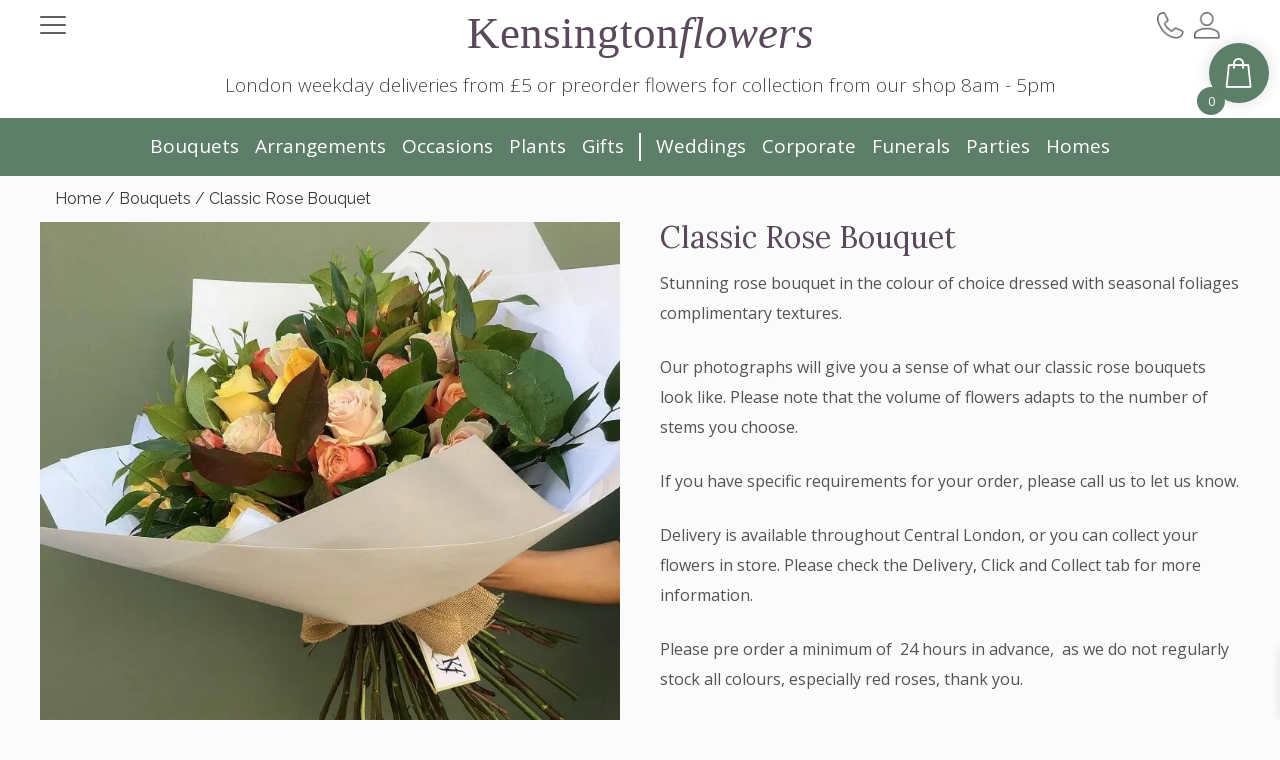

--- FILE ---
content_type: text/html; charset=UTF-8
request_url: https://www.kensingtonflowers.co.uk/product/classic-rose-bouquet/
body_size: 96389
content:
<!DOCTYPE html> <html lang="en-GB"> <head><script>if(navigator.userAgent.match(/MSIE|Internet Explorer/i)||navigator.userAgent.match(/Trident\/7\..*?rv:11/i)){let e=document.location.href;if(!e.match(/[?&]nonitro/)){if(e.indexOf("?")==-1){if(e.indexOf("#")==-1){document.location.href=e+"?nonitro=1"}else{document.location.href=e.replace("#","?nonitro=1#")}}else{if(e.indexOf("#")==-1){document.location.href=e+"&nonitro=1"}else{document.location.href=e.replace("#","&nonitro=1#")}}}}</script><link rel="preconnect" href="https://js.stripe.com" /><link rel="preconnect" href="https://www.google.com" /><link rel="preconnect" href="https://cdn-ilccmkd.nitrocdn.com" /><meta charset="UTF-8" /><meta name="viewport" content="width=device-width, initial-scale=1" /><meta name='robots' content='index, follow, max-image-preview:large, max-snippet:-1, max-video-preview:-1' /><title>Classic Rose Bouquet - Kensington Flowers</title><meta name="description" content="Classic rose bouquet available for London flower delivery. Kensington, Notting Hill, Chelsea, Mayfair, South Kensington and central London" /><meta property="og:locale" content="en_GB" /><meta property="og:type" content="article" /><meta property="og:title" content="Classic Rose Bouquet - Kensington Flowers" /><meta property="og:description" content="Classic rose bouquet available for London flower delivery. Kensington, Notting Hill, Chelsea, Mayfair, South Kensington and central London" /><meta property="og:url" content="https://www.kensingtonflowers.co.uk/product/classic-rose-bouquet/" /><meta property="og:site_name" content="Kensington Flowers" /><meta property="article:modified_time" content="2025-03-03T14:58:00+00:00" /><meta property="og:image" content="https://www.kensingtonflowers.co.uk/wp-content/uploads/2021/03/Classic-rose-bouquet-wrapped-1.jpg" /><meta property="og:image:width" content="768" /><meta property="og:image:height" content="768" /><meta property="og:image:type" content="image/jpeg" /><meta name="twitter:card" content="summary_large_image" /><meta name="twitter:label1" content="Estimated reading time" /><meta name="twitter:data1" content="1 minute" /><meta name="generator" content="WordPress 6.8.1" /><meta name="generator" content="WooCommerce 9.9.5" /><meta name="generator" content="Powered by WPBakery Page Builder - drag and drop page builder for WordPress." /><meta name="msapplication-TileImage" content="https://www.kensingtonflowers.co.uk/wp-content/uploads/2015/12/cropped-kensington-siteicon-270x270.png" /><meta name="generator" content="NitroPack" /><script>var NPSH,NitroScrollHelper;NPSH=NitroScrollHelper=function(){let e=null;const o=window.sessionStorage.getItem("nitroScrollPos");function t(){let e=JSON.parse(window.sessionStorage.getItem("nitroScrollPos"))||{};if(typeof e!=="object"){e={}}e[document.URL]=window.scrollY;window.sessionStorage.setItem("nitroScrollPos",JSON.stringify(e))}window.addEventListener("scroll",function(){if(e!==null){clearTimeout(e)}e=setTimeout(t,200)},{passive:true});let r={};r.getScrollPos=()=>{if(!o){return 0}const e=JSON.parse(o);return e[document.URL]||0};r.isScrolled=()=>{return r.getScrollPos()>document.documentElement.clientHeight*.5};return r}();</script><script>(function(){var a=false;var e=document.documentElement.classList;var i=navigator.userAgent.toLowerCase();var n=["android","iphone","ipad"];var r=n.length;var o;var d=null;for(var t=0;t<r;t++){o=n[t];if(i.indexOf(o)>-1)d=o;if(e.contains(o)){a=true;e.remove(o)}}if(a&&d){e.add(d);if(d=="iphone"||d=="ipad"){e.add("ios")}}})();</script><script type="text/worker" id="nitro-web-worker">var preloadRequests=0;var remainingCount={};var baseURI="";self.onmessage=function(e){switch(e.data.cmd){case"RESOURCE_PRELOAD":var o=e.data.requestId;remainingCount[o]=0;e.data.resources.forEach(function(e){preload(e,function(o){return function(){console.log(o+" DONE: "+e);if(--remainingCount[o]==0){self.postMessage({cmd:"RESOURCE_PRELOAD",requestId:o})}}}(o));remainingCount[o]++});break;case"SET_BASEURI":baseURI=e.data.uri;break}};async function preload(e,o){if(typeof URL!=="undefined"&&baseURI){try{var a=new URL(e,baseURI);e=a.href}catch(e){console.log("Worker error: "+e.message)}}console.log("Preloading "+e);try{var n=new Request(e,{mode:"no-cors",redirect:"follow"});await fetch(n);o()}catch(a){console.log(a);var r=new XMLHttpRequest;r.responseType="blob";r.onload=o;r.onerror=o;r.open("GET",e,true);r.send()}}</script><script id="nprl">(()=>{if(window.NPRL!=undefined)return;(function(e){var t=e.prototype;t.after||(t.after=function(){var e,t=arguments,n=t.length,r=0,i=this,o=i.parentNode,a=Node,c=String,u=document;if(o!==null){while(r<n){(e=t[r])instanceof a?(i=i.nextSibling)!==null?o.insertBefore(e,i):o.appendChild(e):o.appendChild(u.createTextNode(c(e)));++r}}})})(Element);var e,t;e=t=function(){var t=false;var r=window.URL||window.webkitURL;var i=true;var o=true;var a=2;var c=null;var u=null;var d=true;var s=window.nitroGtmExcludes!=undefined;var l=s?JSON.parse(atob(window.nitroGtmExcludes)).map(e=>new RegExp(e)):[];var f;var m;var v=null;var p=null;var g=null;var h={touch:["touchmove","touchend"],default:["mousemove","click","keydown","wheel"]};var E=true;var y=[];var w=false;var b=[];var S=0;var N=0;var L=false;var T=0;var R=null;var O=false;var A=false;var C=false;var P=[];var I=[];var M=[];var k=[];var x=false;var _={};var j=new Map;var B="noModule"in HTMLScriptElement.prototype;var q=requestAnimationFrame||mozRequestAnimationFrame||webkitRequestAnimationFrame||msRequestAnimationFrame;const D="gtm.js?id=";function H(e,t){if(!_[e]){_[e]=[]}_[e].push(t)}function U(e,t){if(_[e]){var n=0,r=_[e];for(var n=0;n<r.length;n++){r[n].call(this,t)}}}function Y(){(function(e,t){var r=null;var i=function(e){r(e)};var o=null;var a={};var c=null;var u=null;var d=0;e.addEventListener(t,function(r){if(["load","DOMContentLoaded"].indexOf(t)!=-1){if(u){Q(function(){e.triggerNitroEvent(t)})}c=true}else if(t=="readystatechange"){d++;n.ogReadyState=d==1?"interactive":"complete";if(u&&u>=d){n.documentReadyState=n.ogReadyState;Q(function(){e.triggerNitroEvent(t)})}}});e.addEventListener(t+"Nitro",function(e){if(["load","DOMContentLoaded"].indexOf(t)!=-1){if(!c){e.preventDefault();e.stopImmediatePropagation()}else{}u=true}else if(t=="readystatechange"){u=n.documentReadyState=="interactive"?1:2;if(d<u){e.preventDefault();e.stopImmediatePropagation()}}});switch(t){case"load":o="onload";break;case"readystatechange":o="onreadystatechange";break;case"pageshow":o="onpageshow";break;default:o=null;break}if(o){Object.defineProperty(e,o,{get:function(){return r},set:function(n){if(typeof n!=="function"){r=null;e.removeEventListener(t+"Nitro",i)}else{if(!r){e.addEventListener(t+"Nitro",i)}r=n}}})}Object.defineProperty(e,"addEventListener"+t,{value:function(r){if(r!=t||!n.startedScriptLoading||document.currentScript&&document.currentScript.hasAttribute("nitro-exclude")){}else{arguments[0]+="Nitro"}e.ogAddEventListener.apply(e,arguments);a[arguments[1]]=arguments[0]}});Object.defineProperty(e,"removeEventListener"+t,{value:function(t){var n=a[arguments[1]];arguments[0]=n;e.ogRemoveEventListener.apply(e,arguments)}});Object.defineProperty(e,"triggerNitroEvent"+t,{value:function(t,n){n=n||e;var r=new Event(t+"Nitro",{bubbles:true});r.isNitroPack=true;Object.defineProperty(r,"type",{get:function(){return t},set:function(){}});Object.defineProperty(r,"target",{get:function(){return n},set:function(){}});e.dispatchEvent(r)}});if(typeof e.triggerNitroEvent==="undefined"){(function(){var t=e.addEventListener;var n=e.removeEventListener;Object.defineProperty(e,"ogAddEventListener",{value:t});Object.defineProperty(e,"ogRemoveEventListener",{value:n});Object.defineProperty(e,"addEventListener",{value:function(n){var r="addEventListener"+n;if(typeof e[r]!=="undefined"){e[r].apply(e,arguments)}else{t.apply(e,arguments)}},writable:true});Object.defineProperty(e,"removeEventListener",{value:function(t){var r="removeEventListener"+t;if(typeof e[r]!=="undefined"){e[r].apply(e,arguments)}else{n.apply(e,arguments)}}});Object.defineProperty(e,"triggerNitroEvent",{value:function(t,n){var r="triggerNitroEvent"+t;if(typeof e[r]!=="undefined"){e[r].apply(e,arguments)}}})})()}}).apply(null,arguments)}Y(window,"load");Y(window,"pageshow");Y(window,"DOMContentLoaded");Y(document,"DOMContentLoaded");Y(document,"readystatechange");try{var F=new Worker(r.createObjectURL(new Blob([document.getElementById("nitro-web-worker").textContent],{type:"text/javascript"})))}catch(e){var F=new Worker("data:text/javascript;base64,"+btoa(document.getElementById("nitro-web-worker").textContent))}F.onmessage=function(e){if(e.data.cmd=="RESOURCE_PRELOAD"){U(e.data.requestId,e)}};if(typeof document.baseURI!=="undefined"){F.postMessage({cmd:"SET_BASEURI",uri:document.baseURI})}var G=function(e){if(--S==0){Q(K)}};var W=function(e){e.target.removeEventListener("load",W);e.target.removeEventListener("error",W);e.target.removeEventListener("nitroTimeout",W);if(e.type!="nitroTimeout"){clearTimeout(e.target.nitroTimeout)}if(--N==0&&S==0){Q(J)}};var X=function(e){var t=e.textContent;try{var n=r.createObjectURL(new Blob([t.replace(/^(?:<!--)?(.*?)(?:-->)?$/gm,"$1")],{type:"text/javascript"}))}catch(e){var n="data:text/javascript;base64,"+btoa(t.replace(/^(?:<!--)?(.*?)(?:-->)?$/gm,"$1"))}return n};var K=function(){n.documentReadyState="interactive";document.triggerNitroEvent("readystatechange");document.triggerNitroEvent("DOMContentLoaded");if(window.pageYOffset||window.pageXOffset){window.dispatchEvent(new Event("scroll"))}A=true;Q(function(){if(N==0){Q(J)}Q($)})};var J=function(){if(!A||O)return;O=true;R.disconnect();en();n.documentReadyState="complete";document.triggerNitroEvent("readystatechange");window.triggerNitroEvent("load",document);window.triggerNitroEvent("pageshow",document);if(window.pageYOffset||window.pageXOffset||location.hash){let e=typeof history.scrollRestoration!=="undefined"&&history.scrollRestoration=="auto";if(e&&typeof NPSH!=="undefined"&&NPSH.getScrollPos()>0&&window.pageYOffset>document.documentElement.clientHeight*.5){window.scrollTo(0,NPSH.getScrollPos())}else if(location.hash){try{let e=document.querySelector(location.hash);if(e){e.scrollIntoView()}}catch(e){}}}var e=null;if(a==1){e=eo}else{e=eu}Q(e)};var Q=function(e){setTimeout(e,0)};var V=function(e){if(e.type=="touchend"||e.type=="click"){g=e}};var $=function(){if(d&&g){setTimeout(function(e){return function(){var t=function(e,t,n){var r=new Event(e,{bubbles:true,cancelable:true});if(e=="click"){r.clientX=t;r.clientY=n}else{r.touches=[{clientX:t,clientY:n}]}return r};var n;if(e.type=="touchend"){var r=e.changedTouches[0];n=document.elementFromPoint(r.clientX,r.clientY);n.dispatchEvent(t("touchstart"),r.clientX,r.clientY);n.dispatchEvent(t("touchend"),r.clientX,r.clientY);n.dispatchEvent(t("click"),r.clientX,r.clientY)}else if(e.type=="click"){n=document.elementFromPoint(e.clientX,e.clientY);n.dispatchEvent(t("click"),e.clientX,e.clientY)}}}(g),150);g=null}};var z=function(e){if(e.tagName=="SCRIPT"&&!e.hasAttribute("data-nitro-for-id")&&!e.hasAttribute("nitro-document-write")||e.tagName=="IMG"&&(e.hasAttribute("src")||e.hasAttribute("srcset"))||e.tagName=="IFRAME"&&e.hasAttribute("src")||e.tagName=="LINK"&&e.hasAttribute("href")&&e.hasAttribute("rel")&&e.getAttribute("rel")=="stylesheet"){if(e.tagName==="IFRAME"&&e.src.indexOf("about:blank")>-1){return}var t="";switch(e.tagName){case"LINK":t=e.href;break;case"IMG":if(k.indexOf(e)>-1)return;t=e.srcset||e.src;break;default:t=e.src;break}var n=e.getAttribute("type");if(!t&&e.tagName!=="SCRIPT")return;if((e.tagName=="IMG"||e.tagName=="LINK")&&(t.indexOf("data:")===0||t.indexOf("blob:")===0))return;if(e.tagName=="SCRIPT"&&n&&n!=="text/javascript"&&n!=="application/javascript"){if(n!=="module"||!B)return}if(e.tagName==="SCRIPT"){if(k.indexOf(e)>-1)return;if(e.noModule&&B){return}let t=null;if(document.currentScript){if(document.currentScript.src&&document.currentScript.src.indexOf(D)>-1){t=document.currentScript}if(document.currentScript.hasAttribute("data-nitro-gtm-id")){e.setAttribute("data-nitro-gtm-id",document.currentScript.getAttribute("data-nitro-gtm-id"))}}else if(window.nitroCurrentScript){if(window.nitroCurrentScript.src&&window.nitroCurrentScript.src.indexOf(D)>-1){t=window.nitroCurrentScript}}if(t&&s){let n=false;for(const t of l){n=e.src?t.test(e.src):t.test(e.textContent);if(n){break}}if(!n){e.type="text/googletagmanagerscript";let n=t.hasAttribute("data-nitro-gtm-id")?t.getAttribute("data-nitro-gtm-id"):t.id;if(!j.has(n)){j.set(n,[])}let r=j.get(n);r.push(e);return}}if(!e.src){if(e.textContent.length>0){e.textContent+="\n;if(document.currentScript.nitroTimeout) {clearTimeout(document.currentScript.nitroTimeout);}; setTimeout(function() { this.dispatchEvent(new Event('load')); }.bind(document.currentScript), 0);"}else{return}}else{}k.push(e)}if(!e.hasOwnProperty("nitroTimeout")){N++;e.addEventListener("load",W,true);e.addEventListener("error",W,true);e.addEventListener("nitroTimeout",W,true);e.nitroTimeout=setTimeout(function(){console.log("Resource timed out",e);e.dispatchEvent(new Event("nitroTimeout"))},5e3)}}};var Z=function(e){if(e.hasOwnProperty("nitroTimeout")&&e.nitroTimeout){clearTimeout(e.nitroTimeout);e.nitroTimeout=null;e.dispatchEvent(new Event("nitroTimeout"))}};document.documentElement.addEventListener("load",function(e){if(e.target.tagName=="SCRIPT"||e.target.tagName=="IMG"){k.push(e.target)}},true);document.documentElement.addEventListener("error",function(e){if(e.target.tagName=="SCRIPT"||e.target.tagName=="IMG"){k.push(e.target)}},true);var ee=["appendChild","replaceChild","insertBefore","prepend","append","before","after","replaceWith","insertAdjacentElement"];var et=function(){if(s){window._nitro_setTimeout=window.setTimeout;window.setTimeout=function(e,t,...n){let r=document.currentScript||window.nitroCurrentScript;if(!r||r.src&&r.src.indexOf(D)==-1){return window._nitro_setTimeout.call(window,e,t,...n)}return window._nitro_setTimeout.call(window,function(e,t){return function(...n){window.nitroCurrentScript=e;t(...n)}}(r,e),t,...n)}}ee.forEach(function(e){HTMLElement.prototype["og"+e]=HTMLElement.prototype[e];HTMLElement.prototype[e]=function(...t){if(this.parentNode||this===document.documentElement){switch(e){case"replaceChild":case"insertBefore":t.pop();break;case"insertAdjacentElement":t.shift();break}t.forEach(function(e){if(!e)return;if(e.tagName=="SCRIPT"){z(e)}else{if(e.children&&e.children.length>0){e.querySelectorAll("script").forEach(z)}}})}return this["og"+e].apply(this,arguments)}})};var en=function(){if(s&&typeof window._nitro_setTimeout==="function"){window.setTimeout=window._nitro_setTimeout}ee.forEach(function(e){HTMLElement.prototype[e]=HTMLElement.prototype["og"+e]})};var er=async function(){if(o){ef(f);ef(V);if(v){clearTimeout(v);v=null}}if(T===1){L=true;return}else if(T===0){T=-1}n.startedScriptLoading=true;Object.defineProperty(document,"readyState",{get:function(){return n.documentReadyState},set:function(){}});var e=document.documentElement;var t={attributes:true,attributeFilter:["src"],childList:true,subtree:true};R=new MutationObserver(function(e,t){e.forEach(function(e){if(e.type=="childList"&&e.addedNodes.length>0){e.addedNodes.forEach(function(e){if(!document.documentElement.contains(e)){return}if(e.tagName=="IMG"||e.tagName=="IFRAME"||e.tagName=="LINK"){z(e)}})}if(e.type=="childList"&&e.removedNodes.length>0){e.removedNodes.forEach(function(e){if(e.tagName=="IFRAME"||e.tagName=="LINK"){Z(e)}})}if(e.type=="attributes"){var t=e.target;if(!document.documentElement.contains(t)){return}if(t.tagName=="IFRAME"||t.tagName=="LINK"||t.tagName=="IMG"||t.tagName=="SCRIPT"){z(t)}}})});R.observe(e,t);if(!s){et()}await Promise.all(P);var r=b.shift();var i=null;var a=false;while(r){var c;var u=JSON.parse(atob(r.meta));var d=u.delay;if(r.type=="inline"){var l=document.getElementById(r.id);if(l){l.remove()}else{r=b.shift();continue}c=X(l);if(c===false){r=b.shift();continue}}else{c=r.src}if(!a&&r.type!="inline"&&(typeof u.attributes.async!="undefined"||typeof u.attributes.defer!="undefined")){if(i===null){i=r}else if(i===r){a=true}if(!a){b.push(r);r=b.shift();continue}}var m=document.createElement("script");m.src=c;m.setAttribute("data-nitro-for-id",r.id);for(var p in u.attributes){try{if(u.attributes[p]===false){m.setAttribute(p,"")}else{m.setAttribute(p,u.attributes[p])}}catch(e){console.log("Error while setting script attribute",m,e)}}m.async=false;if(u.canonicalLink!=""&&Object.getOwnPropertyDescriptor(m,"src")?.configurable!==false){(e=>{Object.defineProperty(m,"src",{get:function(){return e.canonicalLink},set:function(){}})})(u)}if(d){setTimeout((function(e,t){var n=document.querySelector("[data-nitro-marker-id='"+t+"']");if(n){n.after(e)}else{document.head.appendChild(e)}}).bind(null,m,r.id),d)}else{m.addEventListener("load",G);m.addEventListener("error",G);if(!m.noModule||!B){S++}var g=document.querySelector("[data-nitro-marker-id='"+r.id+"']");if(g){Q(function(e,t){return function(){e.after(t)}}(g,m))}else{Q(function(e){return function(){document.head.appendChild(e)}}(m))}}r=b.shift()}};var ei=function(){var e=document.getElementById("nitro-deferred-styles");var t=document.createElement("div");t.innerHTML=e.textContent;return t};var eo=async function(e){isPreload=e&&e.type=="NitroPreload";if(!isPreload){T=-1;E=false;if(o){ef(f);ef(V);if(v){clearTimeout(v);v=null}}}if(w===false){var t=ei();let e=t.querySelectorAll('style,link[rel="stylesheet"]');w=e.length;if(w){let e=document.getElementById("nitro-deferred-styles-marker");e.replaceWith.apply(e,t.childNodes)}else if(isPreload){Q(ed)}else{es()}}else if(w===0&&!isPreload){es()}};var ea=function(){var e=ei();var t=e.childNodes;var n;var r=[];for(var i=0;i<t.length;i++){n=t[i];if(n.href){r.push(n.href)}}var o="css-preload";H(o,function(e){eo(new Event("NitroPreload"))});if(r.length){F.postMessage({cmd:"RESOURCE_PRELOAD",resources:r,requestId:o})}else{Q(function(){U(o)})}};var ec=function(){if(T===-1)return;T=1;var e=[];var t,n;for(var r=0;r<b.length;r++){t=b[r];if(t.type!="inline"){if(t.src){n=JSON.parse(atob(t.meta));if(n.delay)continue;if(n.attributes.type&&n.attributes.type=="module"&&!B)continue;e.push(t.src)}}}if(e.length){var i="js-preload";H(i,function(e){T=2;if(L){Q(er)}});F.postMessage({cmd:"RESOURCE_PRELOAD",resources:e,requestId:i})}};var eu=function(){while(I.length){style=I.shift();if(style.hasAttribute("nitropack-onload")){style.setAttribute("onload",style.getAttribute("nitropack-onload"));Q(function(e){return function(){e.dispatchEvent(new Event("load"))}}(style))}}while(M.length){style=M.shift();if(style.hasAttribute("nitropack-onerror")){style.setAttribute("onerror",style.getAttribute("nitropack-onerror"));Q(function(e){return function(){e.dispatchEvent(new Event("error"))}}(style))}}};var ed=function(){if(!x){if(i){Q(function(){var e=document.getElementById("nitro-critical-css");if(e){e.remove()}})}x=true;onStylesLoadEvent=new Event("NitroStylesLoaded");onStylesLoadEvent.isNitroPack=true;window.dispatchEvent(onStylesLoadEvent)}};var es=function(){if(a==2){Q(er)}else{eu()}};var el=function(e){m.forEach(function(t){document.addEventListener(t,e,true)})};var ef=function(e){m.forEach(function(t){document.removeEventListener(t,e,true)})};if(s){et()}return{setAutoRemoveCriticalCss:function(e){i=e},registerScript:function(e,t,n){b.push({type:"remote",src:e,id:t,meta:n})},registerInlineScript:function(e,t){b.push({type:"inline",id:e,meta:t})},registerStyle:function(e,t,n){y.push({href:e,rel:t,media:n})},onLoadStyle:function(e){I.push(e);if(w!==false&&--w==0){Q(ed);if(E){E=false}else{es()}}},onErrorStyle:function(e){M.push(e);if(w!==false&&--w==0){Q(ed);if(E){E=false}else{es()}}},loadJs:function(e,t){if(!e.src){var n=X(e);if(n!==false){e.src=n;e.textContent=""}}if(t){Q(function(e,t){return function(){e.after(t)}}(t,e))}else{Q(function(e){return function(){document.head.appendChild(e)}}(e))}},loadQueuedResources:async function(){window.dispatchEvent(new Event("NitroBootStart"));if(p){clearTimeout(p);p=null}window.removeEventListener("load",e.loadQueuedResources);f=a==1?er:eo;if(!o||g){Q(f)}else{if(navigator.userAgent.indexOf(" Edge/")==-1){ea();H("css-preload",ec)}el(f);if(u){if(c){v=setTimeout(f,c)}}else{}}},fontPreload:function(e){var t="critical-fonts";H(t,function(e){document.getElementById("nitro-critical-fonts").type="text/css"});F.postMessage({cmd:"RESOURCE_PRELOAD",resources:e,requestId:t})},boot:function(){if(t)return;t=true;C=typeof NPSH!=="undefined"&&NPSH.isScrolled();let n=document.prerendering;if(location.hash||C||n){o=false}m=h.default.concat(h.touch);p=setTimeout(e.loadQueuedResources,1500);el(V);if(C){e.loadQueuedResources()}else{window.addEventListener("load",e.loadQueuedResources)}},addPrerequisite:function(e){P.push(e)},getTagManagerNodes:function(e){if(!e)return j;return j.get(e)??[]}}}();var n,r;n=r=function(){var t=document.write;return{documentWrite:function(n,r){if(n&&n.hasAttribute("nitro-exclude")){return t.call(document,r)}var i=null;if(n.documentWriteContainer){i=n.documentWriteContainer}else{i=document.createElement("span");n.documentWriteContainer=i}var o=null;if(n){if(n.hasAttribute("data-nitro-for-id")){o=document.querySelector('template[data-nitro-marker-id="'+n.getAttribute("data-nitro-for-id")+'"]')}else{o=n}}i.innerHTML+=r;i.querySelectorAll("script").forEach(function(e){e.setAttribute("nitro-document-write","")});if(!i.parentNode){if(o){o.parentNode.insertBefore(i,o)}else{document.body.appendChild(i)}}var a=document.createElement("span");a.innerHTML=r;var c=a.querySelectorAll("script");if(c.length){c.forEach(function(t){var n=t.getAttributeNames();var r=document.createElement("script");n.forEach(function(e){r.setAttribute(e,t.getAttribute(e))});r.async=false;if(!t.src&&t.textContent){r.textContent=t.textContent}e.loadJs(r,o)})}},TrustLogo:function(e,t){var n=document.getElementById(e);var r=document.createElement("img");r.src=t;n.parentNode.insertBefore(r,n)},documentReadyState:"loading",ogReadyState:document.readyState,startedScriptLoading:false,loadScriptDelayed:function(e,t){setTimeout(function(){var t=document.createElement("script");t.src=e;document.head.appendChild(t)},t)}}}();document.write=function(e){n.documentWrite(document.currentScript,e)};document.writeln=function(e){n.documentWrite(document.currentScript,e+"\n")};window.NPRL=e;window.NitroResourceLoader=t;window.NPh=n;window.NitroPackHelper=r})();</script><template id="nitro-deferred-styles-marker"></template><style id="nitro-fonts">@font-face{font-family:"Lora";font-style:normal;font-weight:400;font-display:swap;src:url("https://fonts.gstatic.com/s/lora/v37/0QI6MX1D_JOuGQbT0gvTJPa787weuxJMkq18ndeYxZ2JTg.woff2") format("woff2");unicode-range:U+0460-052F,U+1C80-1C8A,U+20B4,U+2DE0-2DFF,U+A640-A69F,U+FE2E-FE2F}@font-face{font-family:"Lora";font-style:normal;font-weight:400;font-display:swap;src:url("https://fonts.gstatic.com/s/lora/v37/0QI6MX1D_JOuGQbT0gvTJPa787weuxJFkq18ndeYxZ2JTg.woff2") format("woff2");unicode-range:U+0301,U+0400-045F,U+0490-0491,U+04B0-04B1,U+2116}@font-face{font-family:"Lora";font-style:normal;font-weight:400;font-display:swap;src:url("https://fonts.gstatic.com/s/lora/v37/0QI6MX1D_JOuGQbT0gvTJPa787weuxI9kq18ndeYxZ2JTg.woff2") format("woff2");unicode-range:U+0302-0303,U+0305,U+0307-0308,U+0310,U+0312,U+0315,U+031A,U+0326-0327,U+032C,U+032F-0330,U+0332-0333,U+0338,U+033A,U+0346,U+034D,U+0391-03A1,U+03A3-03A9,U+03B1-03C9,U+03D1,U+03D5-03D6,U+03F0-03F1,U+03F4-03F5,U+2016-2017,U+2034-2038,U+203C,U+2040,U+2043,U+2047,U+2050,U+2057,U+205F,U+2070-2071,U+2074-208E,U+2090-209C,U+20D0-20DC,U+20E1,U+20E5-20EF,U+2100-2112,U+2114-2115,U+2117-2121,U+2123-214F,U+2190,U+2192,U+2194-21AE,U+21B0-21E5,U+21F1-21F2,U+21F4-2211,U+2213-2214,U+2216-22FF,U+2308-230B,U+2310,U+2319,U+231C-2321,U+2336-237A,U+237C,U+2395,U+239B-23B7,U+23D0,U+23DC-23E1,U+2474-2475,U+25AF,U+25B3,U+25B7,U+25BD,U+25C1,U+25CA,U+25CC,U+25FB,U+266D-266F,U+27C0-27FF,U+2900-2AFF,U+2B0E-2B11,U+2B30-2B4C,U+2BFE,U+3030,U+FF5B,U+FF5D,U+1D400-1D7FF,U+1EE00-1EEFF}@font-face{font-family:"Lora";font-style:normal;font-weight:400;font-display:swap;src:url("https://fonts.gstatic.com/s/lora/v37/0QI6MX1D_JOuGQbT0gvTJPa787weuxIvkq18ndeYxZ2JTg.woff2") format("woff2");unicode-range:U+0001-000C,U+000E-001F,U+007F-009F,U+20DD-20E0,U+20E2-20E4,U+2150-218F,U+2190,U+2192,U+2194-2199,U+21AF,U+21E6-21F0,U+21F3,U+2218-2219,U+2299,U+22C4-22C6,U+2300-243F,U+2440-244A,U+2460-24FF,U+25A0-27BF,U+2800-28FF,U+2921-2922,U+2981,U+29BF,U+29EB,U+2B00-2BFF,U+4DC0-4DFF,U+FFF9-FFFB,U+10140-1018E,U+10190-1019C,U+101A0,U+101D0-101FD,U+102E0-102FB,U+10E60-10E7E,U+1D2C0-1D2D3,U+1D2E0-1D37F,U+1F000-1F0FF,U+1F100-1F1AD,U+1F1E6-1F1FF,U+1F30D-1F30F,U+1F315,U+1F31C,U+1F31E,U+1F320-1F32C,U+1F336,U+1F378,U+1F37D,U+1F382,U+1F393-1F39F,U+1F3A7-1F3A8,U+1F3AC-1F3AF,U+1F3C2,U+1F3C4-1F3C6,U+1F3CA-1F3CE,U+1F3D4-1F3E0,U+1F3ED,U+1F3F1-1F3F3,U+1F3F5-1F3F7,U+1F408,U+1F415,U+1F41F,U+1F426,U+1F43F,U+1F441-1F442,U+1F444,U+1F446-1F449,U+1F44C-1F44E,U+1F453,U+1F46A,U+1F47D,U+1F4A3,U+1F4B0,U+1F4B3,U+1F4B9,U+1F4BB,U+1F4BF,U+1F4C8-1F4CB,U+1F4D6,U+1F4DA,U+1F4DF,U+1F4E3-1F4E6,U+1F4EA-1F4ED,U+1F4F7,U+1F4F9-1F4FB,U+1F4FD-1F4FE,U+1F503,U+1F507-1F50B,U+1F50D,U+1F512-1F513,U+1F53E-1F54A,U+1F54F-1F5FA,U+1F610,U+1F650-1F67F,U+1F687,U+1F68D,U+1F691,U+1F694,U+1F698,U+1F6AD,U+1F6B2,U+1F6B9-1F6BA,U+1F6BC,U+1F6C6-1F6CF,U+1F6D3-1F6D7,U+1F6E0-1F6EA,U+1F6F0-1F6F3,U+1F6F7-1F6FC,U+1F700-1F7FF,U+1F800-1F80B,U+1F810-1F847,U+1F850-1F859,U+1F860-1F887,U+1F890-1F8AD,U+1F8B0-1F8BB,U+1F8C0-1F8C1,U+1F900-1F90B,U+1F93B,U+1F946,U+1F984,U+1F996,U+1F9E9,U+1FA00-1FA6F,U+1FA70-1FA7C,U+1FA80-1FA89,U+1FA8F-1FAC6,U+1FACE-1FADC,U+1FADF-1FAE9,U+1FAF0-1FAF8,U+1FB00-1FBFF}@font-face{font-family:"Lora";font-style:normal;font-weight:400;font-display:swap;src:url("https://fonts.gstatic.com/s/lora/v37/0QI6MX1D_JOuGQbT0gvTJPa787weuxJOkq18ndeYxZ2JTg.woff2") format("woff2");unicode-range:U+0102-0103,U+0110-0111,U+0128-0129,U+0168-0169,U+01A0-01A1,U+01AF-01B0,U+0300-0301,U+0303-0304,U+0308-0309,U+0323,U+0329,U+1EA0-1EF9,U+20AB}@font-face{font-family:"Lora";font-style:normal;font-weight:400;font-display:swap;src:url("https://fonts.gstatic.com/s/lora/v37/0QI6MX1D_JOuGQbT0gvTJPa787weuxJPkq18ndeYxZ2JTg.woff2") format("woff2");unicode-range:U+0100-02BA,U+02BD-02C5,U+02C7-02CC,U+02CE-02D7,U+02DD-02FF,U+0304,U+0308,U+0329,U+1D00-1DBF,U+1E00-1E9F,U+1EF2-1EFF,U+2020,U+20A0-20AB,U+20AD-20C0,U+2113,U+2C60-2C7F,U+A720-A7FF}@font-face{font-family:"Lora";font-style:normal;font-weight:400;font-display:swap;src:url("https://fonts.gstatic.com/s/lora/v37/0QI6MX1D_JOuGQbT0gvTJPa787weuxJBkq18ndeYxZ0.woff2") format("woff2");unicode-range:U+0000-00FF,U+0131,U+0152-0153,U+02BB-02BC,U+02C6,U+02DA,U+02DC,U+0304,U+0308,U+0329,U+2000-206F,U+20AC,U+2122,U+2191,U+2193,U+2212,U+2215,U+FEFF,U+FFFD}@font-face{font-family:"Open Sans";font-style:normal;font-weight:300;font-stretch:100%;font-display:swap;src:url("https://fonts.gstatic.com/s/opensans/v44/memvYaGs126MiZpBA-UvWbX2vVnXBbObj2OVTSKmu0SC55K5gw.woff2") format("woff2");unicode-range:U+0460-052F,U+1C80-1C8A,U+20B4,U+2DE0-2DFF,U+A640-A69F,U+FE2E-FE2F}@font-face{font-family:"Open Sans";font-style:normal;font-weight:300;font-stretch:100%;font-display:swap;src:url("https://fonts.gstatic.com/s/opensans/v44/memvYaGs126MiZpBA-UvWbX2vVnXBbObj2OVTSumu0SC55K5gw.woff2") format("woff2");unicode-range:U+0301,U+0400-045F,U+0490-0491,U+04B0-04B1,U+2116}@font-face{font-family:"Open Sans";font-style:normal;font-weight:300;font-stretch:100%;font-display:swap;src:url("https://fonts.gstatic.com/s/opensans/v44/memvYaGs126MiZpBA-UvWbX2vVnXBbObj2OVTSOmu0SC55K5gw.woff2") format("woff2");unicode-range:U+1F00-1FFF}@font-face{font-family:"Open Sans";font-style:normal;font-weight:300;font-stretch:100%;font-display:swap;src:url("https://fonts.gstatic.com/s/opensans/v44/memvYaGs126MiZpBA-UvWbX2vVnXBbObj2OVTSymu0SC55K5gw.woff2") format("woff2");unicode-range:U+0370-0377,U+037A-037F,U+0384-038A,U+038C,U+038E-03A1,U+03A3-03FF}@font-face{font-family:"Open Sans";font-style:normal;font-weight:300;font-stretch:100%;font-display:swap;src:url("https://fonts.gstatic.com/s/opensans/v44/memvYaGs126MiZpBA-UvWbX2vVnXBbObj2OVTS2mu0SC55K5gw.woff2") format("woff2");unicode-range:U+0307-0308,U+0590-05FF,U+200C-2010,U+20AA,U+25CC,U+FB1D-FB4F}@font-face{font-family:"Open Sans";font-style:normal;font-weight:300;font-stretch:100%;font-display:swap;src:url("https://fonts.gstatic.com/s/opensans/v44/memvYaGs126MiZpBA-UvWbX2vVnXBbObj2OVTVOmu0SC55K5gw.woff2") format("woff2");unicode-range:U+0302-0303,U+0305,U+0307-0308,U+0310,U+0312,U+0315,U+031A,U+0326-0327,U+032C,U+032F-0330,U+0332-0333,U+0338,U+033A,U+0346,U+034D,U+0391-03A1,U+03A3-03A9,U+03B1-03C9,U+03D1,U+03D5-03D6,U+03F0-03F1,U+03F4-03F5,U+2016-2017,U+2034-2038,U+203C,U+2040,U+2043,U+2047,U+2050,U+2057,U+205F,U+2070-2071,U+2074-208E,U+2090-209C,U+20D0-20DC,U+20E1,U+20E5-20EF,U+2100-2112,U+2114-2115,U+2117-2121,U+2123-214F,U+2190,U+2192,U+2194-21AE,U+21B0-21E5,U+21F1-21F2,U+21F4-2211,U+2213-2214,U+2216-22FF,U+2308-230B,U+2310,U+2319,U+231C-2321,U+2336-237A,U+237C,U+2395,U+239B-23B7,U+23D0,U+23DC-23E1,U+2474-2475,U+25AF,U+25B3,U+25B7,U+25BD,U+25C1,U+25CA,U+25CC,U+25FB,U+266D-266F,U+27C0-27FF,U+2900-2AFF,U+2B0E-2B11,U+2B30-2B4C,U+2BFE,U+3030,U+FF5B,U+FF5D,U+1D400-1D7FF,U+1EE00-1EEFF}@font-face{font-family:"Open Sans";font-style:normal;font-weight:300;font-stretch:100%;font-display:swap;src:url("https://fonts.gstatic.com/s/opensans/v44/memvYaGs126MiZpBA-UvWbX2vVnXBbObj2OVTUGmu0SC55K5gw.woff2") format("woff2");unicode-range:U+0001-000C,U+000E-001F,U+007F-009F,U+20DD-20E0,U+20E2-20E4,U+2150-218F,U+2190,U+2192,U+2194-2199,U+21AF,U+21E6-21F0,U+21F3,U+2218-2219,U+2299,U+22C4-22C6,U+2300-243F,U+2440-244A,U+2460-24FF,U+25A0-27BF,U+2800-28FF,U+2921-2922,U+2981,U+29BF,U+29EB,U+2B00-2BFF,U+4DC0-4DFF,U+FFF9-FFFB,U+10140-1018E,U+10190-1019C,U+101A0,U+101D0-101FD,U+102E0-102FB,U+10E60-10E7E,U+1D2C0-1D2D3,U+1D2E0-1D37F,U+1F000-1F0FF,U+1F100-1F1AD,U+1F1E6-1F1FF,U+1F30D-1F30F,U+1F315,U+1F31C,U+1F31E,U+1F320-1F32C,U+1F336,U+1F378,U+1F37D,U+1F382,U+1F393-1F39F,U+1F3A7-1F3A8,U+1F3AC-1F3AF,U+1F3C2,U+1F3C4-1F3C6,U+1F3CA-1F3CE,U+1F3D4-1F3E0,U+1F3ED,U+1F3F1-1F3F3,U+1F3F5-1F3F7,U+1F408,U+1F415,U+1F41F,U+1F426,U+1F43F,U+1F441-1F442,U+1F444,U+1F446-1F449,U+1F44C-1F44E,U+1F453,U+1F46A,U+1F47D,U+1F4A3,U+1F4B0,U+1F4B3,U+1F4B9,U+1F4BB,U+1F4BF,U+1F4C8-1F4CB,U+1F4D6,U+1F4DA,U+1F4DF,U+1F4E3-1F4E6,U+1F4EA-1F4ED,U+1F4F7,U+1F4F9-1F4FB,U+1F4FD-1F4FE,U+1F503,U+1F507-1F50B,U+1F50D,U+1F512-1F513,U+1F53E-1F54A,U+1F54F-1F5FA,U+1F610,U+1F650-1F67F,U+1F687,U+1F68D,U+1F691,U+1F694,U+1F698,U+1F6AD,U+1F6B2,U+1F6B9-1F6BA,U+1F6BC,U+1F6C6-1F6CF,U+1F6D3-1F6D7,U+1F6E0-1F6EA,U+1F6F0-1F6F3,U+1F6F7-1F6FC,U+1F700-1F7FF,U+1F800-1F80B,U+1F810-1F847,U+1F850-1F859,U+1F860-1F887,U+1F890-1F8AD,U+1F8B0-1F8BB,U+1F8C0-1F8C1,U+1F900-1F90B,U+1F93B,U+1F946,U+1F984,U+1F996,U+1F9E9,U+1FA00-1FA6F,U+1FA70-1FA7C,U+1FA80-1FA89,U+1FA8F-1FAC6,U+1FACE-1FADC,U+1FADF-1FAE9,U+1FAF0-1FAF8,U+1FB00-1FBFF}@font-face{font-family:"Open Sans";font-style:normal;font-weight:300;font-stretch:100%;font-display:swap;src:url("https://fonts.gstatic.com/s/opensans/v44/memvYaGs126MiZpBA-UvWbX2vVnXBbObj2OVTSCmu0SC55K5gw.woff2") format("woff2");unicode-range:U+0102-0103,U+0110-0111,U+0128-0129,U+0168-0169,U+01A0-01A1,U+01AF-01B0,U+0300-0301,U+0303-0304,U+0308-0309,U+0323,U+0329,U+1EA0-1EF9,U+20AB}@font-face{font-family:"Open Sans";font-style:normal;font-weight:300;font-stretch:100%;font-display:swap;src:url("https://fonts.gstatic.com/s/opensans/v44/memvYaGs126MiZpBA-UvWbX2vVnXBbObj2OVTSGmu0SC55K5gw.woff2") format("woff2");unicode-range:U+0100-02BA,U+02BD-02C5,U+02C7-02CC,U+02CE-02D7,U+02DD-02FF,U+0304,U+0308,U+0329,U+1D00-1DBF,U+1E00-1E9F,U+1EF2-1EFF,U+2020,U+20A0-20AB,U+20AD-20C0,U+2113,U+2C60-2C7F,U+A720-A7FF}@font-face{font-family:"Open Sans";font-style:normal;font-weight:300;font-stretch:100%;font-display:swap;src:url("https://fonts.gstatic.com/s/opensans/v44/memvYaGs126MiZpBA-UvWbX2vVnXBbObj2OVTS-mu0SC55I.woff2") format("woff2");unicode-range:U+0000-00FF,U+0131,U+0152-0153,U+02BB-02BC,U+02C6,U+02DA,U+02DC,U+0304,U+0308,U+0329,U+2000-206F,U+20AC,U+2122,U+2191,U+2193,U+2212,U+2215,U+FEFF,U+FFFD}@font-face{font-family:"Open Sans";font-style:normal;font-weight:400;font-stretch:100%;font-display:swap;src:url("https://fonts.gstatic.com/s/opensans/v44/memvYaGs126MiZpBA-UvWbX2vVnXBbObj2OVTSKmu0SC55K5gw.woff2") format("woff2");unicode-range:U+0460-052F,U+1C80-1C8A,U+20B4,U+2DE0-2DFF,U+A640-A69F,U+FE2E-FE2F}@font-face{font-family:"Open Sans";font-style:normal;font-weight:400;font-stretch:100%;font-display:swap;src:url("https://fonts.gstatic.com/s/opensans/v44/memvYaGs126MiZpBA-UvWbX2vVnXBbObj2OVTSumu0SC55K5gw.woff2") format("woff2");unicode-range:U+0301,U+0400-045F,U+0490-0491,U+04B0-04B1,U+2116}@font-face{font-family:"Open Sans";font-style:normal;font-weight:400;font-stretch:100%;font-display:swap;src:url("https://fonts.gstatic.com/s/opensans/v44/memvYaGs126MiZpBA-UvWbX2vVnXBbObj2OVTSOmu0SC55K5gw.woff2") format("woff2");unicode-range:U+1F00-1FFF}@font-face{font-family:"Open Sans";font-style:normal;font-weight:400;font-stretch:100%;font-display:swap;src:url("https://fonts.gstatic.com/s/opensans/v44/memvYaGs126MiZpBA-UvWbX2vVnXBbObj2OVTSymu0SC55K5gw.woff2") format("woff2");unicode-range:U+0370-0377,U+037A-037F,U+0384-038A,U+038C,U+038E-03A1,U+03A3-03FF}@font-face{font-family:"Open Sans";font-style:normal;font-weight:400;font-stretch:100%;font-display:swap;src:url("https://fonts.gstatic.com/s/opensans/v44/memvYaGs126MiZpBA-UvWbX2vVnXBbObj2OVTS2mu0SC55K5gw.woff2") format("woff2");unicode-range:U+0307-0308,U+0590-05FF,U+200C-2010,U+20AA,U+25CC,U+FB1D-FB4F}@font-face{font-family:"Open Sans";font-style:normal;font-weight:400;font-stretch:100%;font-display:swap;src:url("https://fonts.gstatic.com/s/opensans/v44/memvYaGs126MiZpBA-UvWbX2vVnXBbObj2OVTVOmu0SC55K5gw.woff2") format("woff2");unicode-range:U+0302-0303,U+0305,U+0307-0308,U+0310,U+0312,U+0315,U+031A,U+0326-0327,U+032C,U+032F-0330,U+0332-0333,U+0338,U+033A,U+0346,U+034D,U+0391-03A1,U+03A3-03A9,U+03B1-03C9,U+03D1,U+03D5-03D6,U+03F0-03F1,U+03F4-03F5,U+2016-2017,U+2034-2038,U+203C,U+2040,U+2043,U+2047,U+2050,U+2057,U+205F,U+2070-2071,U+2074-208E,U+2090-209C,U+20D0-20DC,U+20E1,U+20E5-20EF,U+2100-2112,U+2114-2115,U+2117-2121,U+2123-214F,U+2190,U+2192,U+2194-21AE,U+21B0-21E5,U+21F1-21F2,U+21F4-2211,U+2213-2214,U+2216-22FF,U+2308-230B,U+2310,U+2319,U+231C-2321,U+2336-237A,U+237C,U+2395,U+239B-23B7,U+23D0,U+23DC-23E1,U+2474-2475,U+25AF,U+25B3,U+25B7,U+25BD,U+25C1,U+25CA,U+25CC,U+25FB,U+266D-266F,U+27C0-27FF,U+2900-2AFF,U+2B0E-2B11,U+2B30-2B4C,U+2BFE,U+3030,U+FF5B,U+FF5D,U+1D400-1D7FF,U+1EE00-1EEFF}@font-face{font-family:"Open Sans";font-style:normal;font-weight:400;font-stretch:100%;font-display:swap;src:url("https://fonts.gstatic.com/s/opensans/v44/memvYaGs126MiZpBA-UvWbX2vVnXBbObj2OVTUGmu0SC55K5gw.woff2") format("woff2");unicode-range:U+0001-000C,U+000E-001F,U+007F-009F,U+20DD-20E0,U+20E2-20E4,U+2150-218F,U+2190,U+2192,U+2194-2199,U+21AF,U+21E6-21F0,U+21F3,U+2218-2219,U+2299,U+22C4-22C6,U+2300-243F,U+2440-244A,U+2460-24FF,U+25A0-27BF,U+2800-28FF,U+2921-2922,U+2981,U+29BF,U+29EB,U+2B00-2BFF,U+4DC0-4DFF,U+FFF9-FFFB,U+10140-1018E,U+10190-1019C,U+101A0,U+101D0-101FD,U+102E0-102FB,U+10E60-10E7E,U+1D2C0-1D2D3,U+1D2E0-1D37F,U+1F000-1F0FF,U+1F100-1F1AD,U+1F1E6-1F1FF,U+1F30D-1F30F,U+1F315,U+1F31C,U+1F31E,U+1F320-1F32C,U+1F336,U+1F378,U+1F37D,U+1F382,U+1F393-1F39F,U+1F3A7-1F3A8,U+1F3AC-1F3AF,U+1F3C2,U+1F3C4-1F3C6,U+1F3CA-1F3CE,U+1F3D4-1F3E0,U+1F3ED,U+1F3F1-1F3F3,U+1F3F5-1F3F7,U+1F408,U+1F415,U+1F41F,U+1F426,U+1F43F,U+1F441-1F442,U+1F444,U+1F446-1F449,U+1F44C-1F44E,U+1F453,U+1F46A,U+1F47D,U+1F4A3,U+1F4B0,U+1F4B3,U+1F4B9,U+1F4BB,U+1F4BF,U+1F4C8-1F4CB,U+1F4D6,U+1F4DA,U+1F4DF,U+1F4E3-1F4E6,U+1F4EA-1F4ED,U+1F4F7,U+1F4F9-1F4FB,U+1F4FD-1F4FE,U+1F503,U+1F507-1F50B,U+1F50D,U+1F512-1F513,U+1F53E-1F54A,U+1F54F-1F5FA,U+1F610,U+1F650-1F67F,U+1F687,U+1F68D,U+1F691,U+1F694,U+1F698,U+1F6AD,U+1F6B2,U+1F6B9-1F6BA,U+1F6BC,U+1F6C6-1F6CF,U+1F6D3-1F6D7,U+1F6E0-1F6EA,U+1F6F0-1F6F3,U+1F6F7-1F6FC,U+1F700-1F7FF,U+1F800-1F80B,U+1F810-1F847,U+1F850-1F859,U+1F860-1F887,U+1F890-1F8AD,U+1F8B0-1F8BB,U+1F8C0-1F8C1,U+1F900-1F90B,U+1F93B,U+1F946,U+1F984,U+1F996,U+1F9E9,U+1FA00-1FA6F,U+1FA70-1FA7C,U+1FA80-1FA89,U+1FA8F-1FAC6,U+1FACE-1FADC,U+1FADF-1FAE9,U+1FAF0-1FAF8,U+1FB00-1FBFF}@font-face{font-family:"Open Sans";font-style:normal;font-weight:400;font-stretch:100%;font-display:swap;src:url("https://fonts.gstatic.com/s/opensans/v44/memvYaGs126MiZpBA-UvWbX2vVnXBbObj2OVTSCmu0SC55K5gw.woff2") format("woff2");unicode-range:U+0102-0103,U+0110-0111,U+0128-0129,U+0168-0169,U+01A0-01A1,U+01AF-01B0,U+0300-0301,U+0303-0304,U+0308-0309,U+0323,U+0329,U+1EA0-1EF9,U+20AB}@font-face{font-family:"Open Sans";font-style:normal;font-weight:400;font-stretch:100%;font-display:swap;src:url("https://fonts.gstatic.com/s/opensans/v44/memvYaGs126MiZpBA-UvWbX2vVnXBbObj2OVTSGmu0SC55K5gw.woff2") format("woff2");unicode-range:U+0100-02BA,U+02BD-02C5,U+02C7-02CC,U+02CE-02D7,U+02DD-02FF,U+0304,U+0308,U+0329,U+1D00-1DBF,U+1E00-1E9F,U+1EF2-1EFF,U+2020,U+20A0-20AB,U+20AD-20C0,U+2113,U+2C60-2C7F,U+A720-A7FF}@font-face{font-family:"Open Sans";font-style:normal;font-weight:400;font-stretch:100%;font-display:swap;src:url("https://fonts.gstatic.com/s/opensans/v44/memvYaGs126MiZpBA-UvWbX2vVnXBbObj2OVTS-mu0SC55I.woff2") format("woff2");unicode-range:U+0000-00FF,U+0131,U+0152-0153,U+02BB-02BC,U+02C6,U+02DA,U+02DC,U+0304,U+0308,U+0329,U+2000-206F,U+20AC,U+2122,U+2191,U+2193,U+2212,U+2215,U+FEFF,U+FFFD}@font-face{font-family:"Raleway";font-style:normal;font-weight:400;font-display:swap;src:url("https://fonts.gstatic.com/s/raleway/v37/1Ptug8zYS_SKggPNyCAIT4ttDfCmxA.woff2") format("woff2");unicode-range:U+0460-052F,U+1C80-1C8A,U+20B4,U+2DE0-2DFF,U+A640-A69F,U+FE2E-FE2F}@font-face{font-family:"Raleway";font-style:normal;font-weight:400;font-display:swap;src:url("https://fonts.gstatic.com/s/raleway/v37/1Ptug8zYS_SKggPNyCkIT4ttDfCmxA.woff2") format("woff2");unicode-range:U+0301,U+0400-045F,U+0490-0491,U+04B0-04B1,U+2116}@font-face{font-family:"Raleway";font-style:normal;font-weight:400;font-display:swap;src:url("https://fonts.gstatic.com/s/raleway/v37/1Ptug8zYS_SKggPNyCIIT4ttDfCmxA.woff2") format("woff2");unicode-range:U+0102-0103,U+0110-0111,U+0128-0129,U+0168-0169,U+01A0-01A1,U+01AF-01B0,U+0300-0301,U+0303-0304,U+0308-0309,U+0323,U+0329,U+1EA0-1EF9,U+20AB}@font-face{font-family:"Raleway";font-style:normal;font-weight:400;font-display:swap;src:url("https://fonts.gstatic.com/s/raleway/v37/1Ptug8zYS_SKggPNyCMIT4ttDfCmxA.woff2") format("woff2");unicode-range:U+0100-02BA,U+02BD-02C5,U+02C7-02CC,U+02CE-02D7,U+02DD-02FF,U+0304,U+0308,U+0329,U+1D00-1DBF,U+1E00-1E9F,U+1EF2-1EFF,U+2020,U+20A0-20AB,U+20AD-20C0,U+2113,U+2C60-2C7F,U+A720-A7FF}@font-face{font-family:"Raleway";font-style:normal;font-weight:400;font-display:swap;src:url("https://fonts.gstatic.com/s/raleway/v37/1Ptug8zYS_SKggPNyC0IT4ttDfA.woff2") format("woff2");unicode-range:U+0000-00FF,U+0131,U+0152-0153,U+02BB-02BC,U+02C6,U+02DA,U+02DC,U+0304,U+0308,U+0329,U+2000-206F,U+20AC,U+2122,U+2191,U+2193,U+2212,U+2215,U+FEFF,U+FFFD}@font-face{font-family:"Raleway";font-style:normal;font-weight:600;font-display:swap;src:url("https://fonts.gstatic.com/s/raleway/v37/1Ptug8zYS_SKggPNyCAIT4ttDfCmxA.woff2") format("woff2");unicode-range:U+0460-052F,U+1C80-1C8A,U+20B4,U+2DE0-2DFF,U+A640-A69F,U+FE2E-FE2F}@font-face{font-family:"Raleway";font-style:normal;font-weight:600;font-display:swap;src:url("https://fonts.gstatic.com/s/raleway/v37/1Ptug8zYS_SKggPNyCkIT4ttDfCmxA.woff2") format("woff2");unicode-range:U+0301,U+0400-045F,U+0490-0491,U+04B0-04B1,U+2116}@font-face{font-family:"Raleway";font-style:normal;font-weight:600;font-display:swap;src:url("https://fonts.gstatic.com/s/raleway/v37/1Ptug8zYS_SKggPNyCIIT4ttDfCmxA.woff2") format("woff2");unicode-range:U+0102-0103,U+0110-0111,U+0128-0129,U+0168-0169,U+01A0-01A1,U+01AF-01B0,U+0300-0301,U+0303-0304,U+0308-0309,U+0323,U+0329,U+1EA0-1EF9,U+20AB}@font-face{font-family:"Raleway";font-style:normal;font-weight:600;font-display:swap;src:url("https://fonts.gstatic.com/s/raleway/v37/1Ptug8zYS_SKggPNyCMIT4ttDfCmxA.woff2") format("woff2");unicode-range:U+0100-02BA,U+02BD-02C5,U+02C7-02CC,U+02CE-02D7,U+02DD-02FF,U+0304,U+0308,U+0329,U+1D00-1DBF,U+1E00-1E9F,U+1EF2-1EFF,U+2020,U+20A0-20AB,U+20AD-20C0,U+2113,U+2C60-2C7F,U+A720-A7FF}@font-face{font-family:"Raleway";font-style:normal;font-weight:600;font-display:swap;src:url("https://fonts.gstatic.com/s/raleway/v37/1Ptug8zYS_SKggPNyC0IT4ttDfA.woff2") format("woff2");unicode-range:U+0000-00FF,U+0131,U+0152-0153,U+02BB-02BC,U+02C6,U+02DA,U+02DC,U+0304,U+0308,U+0329,U+2000-206F,U+20AC,U+2122,U+2191,U+2193,U+2212,U+2215,U+FEFF,U+FFFD}@font-face{font-family:"Woo-Side-Cart";src:url("https://cdn-ilccmkd.nitrocdn.com/xpcqUxpaFcsnFSOUfKmFXryIhKxndlSZ/assets/static/source/rev-a3d1ce8/www.kensingtonflowers.co.uk/wp-content/plugins/side-cart-woocommerce/assets/css/fonts/21fb47866ede7d7b9739a965f553f346.Woo-Side-Cart.eot");src:url("https://cdn-ilccmkd.nitrocdn.com/xpcqUxpaFcsnFSOUfKmFXryIhKxndlSZ/assets/static/source/rev-a3d1ce8/www.kensingtonflowers.co.uk/wp-content/plugins/side-cart-woocommerce/assets/css/fonts/21fb47866ede7d7b9739a965f553f346.Woo-Side-Cart.ttf") format("truetype");font-weight:normal;font-style:normal;font-display:swap}@font-face{font-family:vc_grid_v1;font-style:normal;font-weight:400;src:url("https://cdn-ilccmkd.nitrocdn.com/xpcqUxpaFcsnFSOUfKmFXryIhKxndlSZ/assets/static/source/rev-a3d1ce8/www.kensingtonflowers.co.uk/wp-content/plugins/js_composer/assets/fonts/vc_grid/7d8f984b0b77ebbe2bf2f8d61b68a585.vc_grid_v1.eot");src:url("https://cdn-ilccmkd.nitrocdn.com/xpcqUxpaFcsnFSOUfKmFXryIhKxndlSZ/assets/static/source/rev-a3d1ce8/www.kensingtonflowers.co.uk/wp-content/plugins/js_composer/assets/fonts/vc_grid/7d8f984b0b77ebbe2bf2f8d61b68a585.vc_grid_v1.ttf") format("truetype");font-display:swap}</style><style type="text/css" id="nitro-critical-css">img:is([sizes="auto" i],[sizes^="auto," i]){contain-intrinsic-size:3000px 1500px}body:after{content:url("https://cdn-ilccmkd.nitrocdn.com/xpcqUxpaFcsnFSOUfKmFXryIhKxndlSZ/assets/images/optimized/rev-6777e2d/www.kensingtonflowers.co.uk/wp-content/plugins/instagram-feed/img/sbi-sprite.png");display:none}ul{box-sizing:border-box}:root{--wp--preset--font-size--normal:16px;--wp--preset--font-size--huge:42px}.screen-reader-text{border:0;clip-path:inset(50%);height:1px;margin:-1px;overflow:hidden;padding:0;position:absolute;width:1px;word-wrap:normal !important}:where(figure){margin:0 0 1em}:root{--wp--preset--aspect-ratio--square:1;--wp--preset--aspect-ratio--4-3:4/3;--wp--preset--aspect-ratio--3-4:3/4;--wp--preset--aspect-ratio--3-2:3/2;--wp--preset--aspect-ratio--2-3:2/3;--wp--preset--aspect-ratio--16-9:16/9;--wp--preset--aspect-ratio--9-16:9/16;--wp--preset--color--black:#000;--wp--preset--color--cyan-bluish-gray:#abb8c3;--wp--preset--color--white:#fff;--wp--preset--color--pale-pink:#f78da7;--wp--preset--color--vivid-red:#cf2e2e;--wp--preset--color--luminous-vivid-orange:#ff6900;--wp--preset--color--luminous-vivid-amber:#fcb900;--wp--preset--color--light-green-cyan:#7bdcb5;--wp--preset--color--vivid-green-cyan:#00d084;--wp--preset--color--pale-cyan-blue:#8ed1fc;--wp--preset--color--vivid-cyan-blue:#0693e3;--wp--preset--color--vivid-purple:#9b51e0;--wp--preset--gradient--vivid-cyan-blue-to-vivid-purple:linear-gradient(135deg,rgba(6,147,227,1) 0%,#9b51e0 100%);--wp--preset--gradient--light-green-cyan-to-vivid-green-cyan:linear-gradient(135deg,#7adcb4 0%,#00d082 100%);--wp--preset--gradient--luminous-vivid-amber-to-luminous-vivid-orange:linear-gradient(135deg,rgba(252,185,0,1) 0%,rgba(255,105,0,1) 100%);--wp--preset--gradient--luminous-vivid-orange-to-vivid-red:linear-gradient(135deg,rgba(255,105,0,1) 0%,#cf2e2e 100%);--wp--preset--gradient--very-light-gray-to-cyan-bluish-gray:linear-gradient(135deg,#eee 0%,#a9b8c3 100%);--wp--preset--gradient--cool-to-warm-spectrum:linear-gradient(135deg,#4aeadc 0%,#9778d1 20%,#cf2aba 40%,#ee2c82 60%,#fb6962 80%,#fef84c 100%);--wp--preset--gradient--blush-light-purple:linear-gradient(135deg,#ffceec 0%,#9896f0 100%);--wp--preset--gradient--blush-bordeaux:linear-gradient(135deg,#fecda5 0%,#fe2d2d 50%,#6b003e 100%);--wp--preset--gradient--luminous-dusk:linear-gradient(135deg,#ffcb70 0%,#c751c0 50%,#4158d0 100%);--wp--preset--gradient--pale-ocean:linear-gradient(135deg,#fff5cb 0%,#b6e3d4 50%,#33a7b5 100%);--wp--preset--gradient--electric-grass:linear-gradient(135deg,#caf880 0%,#71ce7e 100%);--wp--preset--gradient--midnight:linear-gradient(135deg,#020381 0%,#2874fc 100%);--wp--preset--font-size--small:13px;--wp--preset--font-size--medium:20px;--wp--preset--font-size--large:36px;--wp--preset--font-size--x-large:42px;--wp--preset--spacing--20:.44rem;--wp--preset--spacing--30:.67rem;--wp--preset--spacing--40:1rem;--wp--preset--spacing--50:1.5rem;--wp--preset--spacing--60:2.25rem;--wp--preset--spacing--70:3.38rem;--wp--preset--spacing--80:5.06rem;--wp--preset--shadow--natural:6px 6px 9px rgba(0,0,0,.2);--wp--preset--shadow--deep:12px 12px 50px rgba(0,0,0,.4);--wp--preset--shadow--sharp:6px 6px 0px rgba(0,0,0,.2);--wp--preset--shadow--outlined:6px 6px 0px -3px rgba(255,255,255,1),6px 6px rgba(0,0,0,1);--wp--preset--shadow--crisp:6px 6px 0px rgba(0,0,0,1)}input[class*=apbct].apbct_special_field{display:none !important}.wpcf7 .screen-reader-response{position:absolute;overflow:hidden;clip:rect(1px,1px,1px,1px);clip-path:inset(50%);height:1px;width:1px;margin:-1px;padding:0;border:0;word-wrap:normal !important}.wpcf7 .hidden-fields-container{display:none}.wpcf7 form .wpcf7-response-output{margin:2em .5em 1em;padding:.2em 1em;border:2px solid #00a0d2}.wpcf7 form.init .wpcf7-response-output{display:none}.wpcf7-form-control-wrap{position:relative}.wpcf7-list-item{display:inline-block;margin:0 0 0 1em}.wpcf7-list-item-label::before,.wpcf7-list-item-label::after{content:" "}.wpcf7 input[type="email"]{direction:ltr}button.pswp__button{box-shadow:none !important;background-image:url("https://cdn-ilccmkd.nitrocdn.com/xpcqUxpaFcsnFSOUfKmFXryIhKxndlSZ/assets/images/optimized/rev-6777e2d/www.kensingtonflowers.co.uk/wp-content/plugins/woocommerce/assets/css/photoswipe/default-skin/default-skin.png") !important}button.pswp__button.nitro-lazy{background-image:none !important}button.pswp__button,button.pswp__button--arrow--left::before,button.pswp__button--arrow--right::before{background-color:transparent !important}button.pswp__button--arrow--left,button.pswp__button--arrow--right{background-image:none !important}.pswp{display:none;position:absolute;width:100%;height:100%;left:0;top:0;overflow:hidden;-ms-touch-action:none;touch-action:none;z-index:1500;-webkit-text-size-adjust:100%;-webkit-backface-visibility:hidden;outline:0}.pswp *{-webkit-box-sizing:border-box;box-sizing:border-box}.pswp__bg{position:absolute;left:0;top:0;width:100%;height:100%;background:#000;opacity:0;-webkit-transform:translateZ(0);transform:translateZ(0);-webkit-backface-visibility:hidden;will-change:opacity}.pswp__scroll-wrap{position:absolute;left:0;top:0;width:100%;height:100%;overflow:hidden}.pswp__container{-ms-touch-action:none;touch-action:none;position:absolute;left:0;right:0;top:0;bottom:0}.pswp__container{-webkit-touch-callout:none}.pswp__bg{will-change:opacity}.pswp__container{-webkit-backface-visibility:hidden}.pswp__item{position:absolute;left:0;right:0;top:0;bottom:0;overflow:hidden}.pswp__button{width:44px;height:44px;position:relative;background:0 0;overflow:visible;-webkit-appearance:none;display:block;border:0;padding:0;margin:0;float:left;opacity:.75;-webkit-box-shadow:none;box-shadow:none}.pswp__button::-moz-focus-inner{padding:0;border:0}.pswp__button,.pswp__button--arrow--left:before,.pswp__button--arrow--right:before{background:url("https://cdn-ilccmkd.nitrocdn.com/xpcqUxpaFcsnFSOUfKmFXryIhKxndlSZ/assets/images/optimized/rev-6777e2d/www.kensingtonflowers.co.uk/wp-content/plugins/woocommerce/assets/css/photoswipe/default-skin/default-skin.png") 0 0 no-repeat;background-size:264px 88px;width:44px;height:44px}.pswp__button--close{background-position:0 -44px}.pswp__button--share{background-position:-44px -44px}.pswp__button--fs{display:none}.pswp__button--zoom{display:none;background-position:-88px 0}.pswp__button--arrow--left,.pswp__button--arrow--right{background:0 0;top:50%;margin-top:-50px;width:70px;height:100px;position:absolute}.pswp__button--arrow--left{left:0}.pswp__button--arrow--right{right:0}.pswp__button--arrow--left:before,.pswp__button--arrow--right:before{content:"";top:35px;background-color:rgba(0,0,0,.3);height:30px;width:32px;position:absolute}.pswp__button--arrow--left:before{left:6px;background-position:-138px -44px}.pswp__button--arrow--right:before{right:6px;background-position:-94px -44px}.pswp__share-modal{display:block;background:rgba(0,0,0,.5);width:100%;height:100%;top:0;left:0;padding:10px;position:absolute;z-index:1600;opacity:0;-webkit-backface-visibility:hidden;will-change:opacity}.pswp__share-modal--hidden{display:none}.pswp__share-tooltip{z-index:1620;position:absolute;background:#fff;top:56px;border-radius:2px;display:block;width:auto;right:44px;-webkit-box-shadow:0 2px 5px rgba(0,0,0,.25);box-shadow:0 2px 5px rgba(0,0,0,.25);-webkit-transform:translateY(6px);-ms-transform:translateY(6px);transform:translateY(6px);-webkit-backface-visibility:hidden;will-change:transform}.pswp__counter{position:relative;left:0;top:0;height:44px;font-size:13px;line-height:44px;color:#fff;opacity:.75;padding:0 10px;margin-inline-end:auto}.pswp__caption{position:absolute;left:0;bottom:0;width:100%;min-height:44px}.pswp__caption__center{text-align:left;max-width:420px;margin:0 auto;font-size:13px;padding:10px;line-height:20px;color:#ccc}.pswp__preloader{width:44px;height:44px;position:absolute;top:0;left:50%;margin-left:-22px;opacity:0;will-change:opacity;direction:ltr}.pswp__preloader__icn{width:20px;height:20px;margin:12px}@media screen and (max-width:1024px){.pswp__preloader{position:relative;left:auto;top:auto;margin:0;float:right}}.pswp__ui{-webkit-font-smoothing:auto;visibility:visible;opacity:1;z-index:1550}.pswp__top-bar{position:absolute;left:0;top:0;height:44px;width:100%;display:flex;justify-content:flex-end}.pswp__caption,.pswp__top-bar{-webkit-backface-visibility:hidden;will-change:opacity}.pswp__caption,.pswp__top-bar{background-color:rgba(0,0,0,.5)}.pswp__ui--hidden .pswp__button--arrow--left,.pswp__ui--hidden .pswp__button--arrow--right,.pswp__ui--hidden .pswp__caption,.pswp__ui--hidden .pswp__top-bar{opacity:.001}:root{--woocommerce:#720eec;--wc-green:#7ad03a;--wc-red:#a00;--wc-orange:#ffba00;--wc-blue:#2ea2cc;--wc-primary:#720eec;--wc-primary-text:#fcfbfe;--wc-secondary:#e9e6ed;--wc-secondary-text:#515151;--wc-highlight:#958e09;--wc-highligh-text:white;--wc-content-bg:#fff;--wc-subtext:#767676;--wc-form-border-color:rgba(32,7,7,.8);--wc-form-border-radius:4px;--wc-form-border-width:1px}.woocommerce img,.woocommerce-page img{height:auto;max-width:100%}.woocommerce #content div.product div.images,.woocommerce div.product div.images,.woocommerce-page #content div.product div.images,.woocommerce-page div.product div.images{float:left;width:48%}.woocommerce #content div.product div.summary,.woocommerce div.product div.summary,.woocommerce-page #content div.product div.summary,.woocommerce-page div.product div.summary{float:right;width:48%;clear:none}.woocommerce #content div.product .woocommerce-tabs,.woocommerce div.product .woocommerce-tabs,.woocommerce-page #content div.product .woocommerce-tabs,.woocommerce-page div.product .woocommerce-tabs{clear:both}@media only screen and (max-width:768px){:root{--woocommerce:#720eec;--wc-green:#7ad03a;--wc-red:#a00;--wc-orange:#ffba00;--wc-blue:#2ea2cc;--wc-primary:#720eec;--wc-primary-text:#fcfbfe;--wc-secondary:#e9e6ed;--wc-secondary-text:#515151;--wc-highlight:#958e09;--wc-highligh-text:white;--wc-content-bg:#fff;--wc-subtext:#767676;--wc-form-border-color:rgba(32,7,7,.8);--wc-form-border-radius:4px;--wc-form-border-width:1px}.woocommerce #content div.product div.images,.woocommerce #content div.product div.summary,.woocommerce div.product div.images,.woocommerce div.product div.summary,.woocommerce-page #content div.product div.images,.woocommerce-page #content div.product div.summary,.woocommerce-page div.product div.images,.woocommerce-page div.product div.summary{float:none;width:100%}}:root{--woocommerce:#720eec;--wc-green:#7ad03a;--wc-red:#a00;--wc-orange:#ffba00;--wc-blue:#2ea2cc;--wc-primary:#720eec;--wc-primary-text:#fcfbfe;--wc-secondary:#e9e6ed;--wc-secondary-text:#515151;--wc-highlight:#958e09;--wc-highligh-text:white;--wc-content-bg:#fff;--wc-subtext:#767676;--wc-form-border-color:rgba(32,7,7,.8);--wc-form-border-radius:4px;--wc-form-border-width:1px}.screen-reader-text{clip:rect(1px,1px,1px,1px);height:1px;overflow:hidden;position:absolute !important;width:1px;word-wrap:normal !important}.woocommerce .quantity .qty{width:3.631em;text-align:center}.woocommerce div.product{margin-bottom:0;position:relative}.woocommerce div.product .product_title{clear:none;margin-top:0;padding:0}.woocommerce div.product div.images{margin-bottom:2em}.woocommerce div.product div.images img{display:block;width:100%;height:auto;box-shadow:none}.woocommerce div.product div.images.woocommerce-product-gallery{position:relative}.woocommerce div.product div.images .woocommerce-product-gallery__wrapper{margin:0;padding:0}.woocommerce div.product div.images .woocommerce-product-gallery__image:nth-child(n+2){width:25%;display:inline-block}.woocommerce div.product div.images .woocommerce-product-gallery__image a{display:block;outline-offset:-2px}.woocommerce div.product div.summary{margin-bottom:2em}.woocommerce div.product form.cart{margin-bottom:2em}.woocommerce div.product form.cart::after,.woocommerce div.product form.cart::before{content:" ";display:table}.woocommerce div.product form.cart::after{clear:both}.woocommerce div.product form.cart div.quantity{float:left;margin:0 4px 0 0}.woocommerce div.product form.cart table{border-width:0 0 1px}.woocommerce div.product form.cart table td{padding-left:0}.woocommerce div.product form.cart .variations{margin-bottom:1em;border:0;width:100%}.woocommerce div.product form.cart .variations td,.woocommerce div.product form.cart .variations th{border:0;line-height:2em;vertical-align:top}.woocommerce div.product form.cart .variations label{font-weight:700;text-align:left}.woocommerce div.product form.cart .variations select{max-width:100%;min-width:75%;display:inline-block;margin-right:1em;appearance:none;-webkit-appearance:none;-moz-appearance:none;padding-right:3em;background:url("[data-uri]") no-repeat;background-size:16px;-webkit-background-size:16px;background-position:calc(100% - 12px) 50%;-webkit-background-position:calc(100% - 12px) 50%}.woocommerce div.product form.cart .variations select.nitro-lazy{background:none !important}.woocommerce div.product form.cart .reset_variations{visibility:hidden;font-size:.83em}.woocommerce div.product form.cart .button{vertical-align:middle;float:left}.woocommerce .cart .button{float:none}.woocommerce:where(body:not(.woocommerce-block-theme-has-button-styles)) button.button{font-size:100%;margin:0;line-height:1;position:relative;text-decoration:none;overflow:visible;padding:.618em 1em;font-weight:700;border-radius:3px;left:auto;color:#515151;background-color:#e9e6ed;border:0;display:inline-block;background-image:none;box-shadow:none;text-shadow:none}.woocommerce:where(body:not(.woocommerce-block-theme-has-button-styles)) button.button.alt{background-color:#7f54b3;color:#fff;-webkit-font-smoothing:antialiased}.woocommerce:where(body:not(.woocommerce-uses-block-theme)) div.product span.price{color:#958e09;font-size:1.25em}#wccf_product_field_master_container{margin-bottom:1.5em}.wccf_field_container{margin-bottom:1em}.wccf_field_container>label{font-weight:700}div.wccf_field_container ul{list-style:none;margin:0;padding-left:0}div.wccf_field_container li{margin:0}.wccf_text,.wccf_textarea{-webkit-box-sizing:border-box;-moz-box-sizing:border-box;box-sizing:border-box;width:100%}.wccf_field_container abbr.required{color:red;font-weight:700;border:0}.wpac img{background-attachment:scroll !important;background-color:transparent !important;background-image:none !important;background-position:0 0 !important;background-repeat:repeat !important;border-color:black !important;border-color:currentColor !important;border-radius:0 !important;border-style:none !important;border-width:medium !important;bottom:auto !important;clear:none !important;clip:auto !important;color:inherit !important;counter-increment:none !important;counter-reset:none !important;direction:inherit !important;display:inline;float:none !important;font-family:inherit !important;font-size:inherit !important;font-style:inherit !important;font-variant:normal !important;font-weight:inherit !important;height:auto;left:auto !important;letter-spacing:normal !important;line-height:inherit !important;list-style-type:inherit !important;list-style-position:outside !important;list-style-image:none !important;margin:0 !important;max-height:none !important;max-width:none !important;min-height:0 !important;min-width:0 !important;opacity:1;outline:invert none medium !important;padding:0 !important;position:static !important;quotes:"" "" !important;right:auto !important;table-layout:auto !important;text-align:inherit !important;text-decoration:inherit !important;text-indent:0 !important;text-transform:none !important;top:auto !important;unicode-bidi:normal !important;vertical-align:baseline !important;visibility:inherit !important;white-space:normal !important;width:auto !important;word-spacing:normal !important;z-index:auto !important;-moz-border-radius:0 !important;-webkit-border-radius:0 !important;-moz-box-sizing:border-box !important;-webkit-box-sizing:border-box !important;box-sizing:border-box !important;text-shadow:none !important;-webkit-box-shadow:none !important;box-shadow:none !important}.wpac img{border:0 !important}.wpac svg{vertical-align:middle !important;-moz-box-sizing:content-box !important;-webkit-box-sizing:content-box !important;box-sizing:content-box !important}[class^="xoo-wsc-icon-"],[class*=" xoo-wsc-icon-"]{font-family:"Woo-Side-Cart" !important;speak:never;font-style:normal;font-weight:normal;font-variant:normal;text-transform:none;line-height:1;-webkit-font-smoothing:antialiased;-moz-osx-font-smoothing:grayscale}.xoo-wsc-icon-cross:before{content:""}.xoo-wsc-icon-bag2:before{content:""}.xoo-wsc-icon-spinner8:before{content:""}.xoo-wsc-markup *::-webkit-scrollbar{width:8px}.xoo-wsc-markup *::-webkit-scrollbar-track{border-radius:10px;background:#f0f0f0}.xoo-wsc-markup *::-webkit-scrollbar-thumb{border-radius:50px;background:#d1d1d1}.xoo-wsc-container{position:fixed;background-color:#fff;z-index:999999;display:flex;flex-direction:column;width:95%}.xoo-wsc-modal *{box-sizing:border-box}.xoo-wsc-markup a{text-decoration:none}.xoo-wsc-opac{position:fixed;top:0;left:0;right:0;bottom:0;background-color:#000;z-index:999996;opacity:0;height:0}.xoo-wsc-body{flex-grow:1;overflow-y:auto;overflow-x:hidden}span.xoo-wsc-loader{display:none;position:absolute;left:0;right:0;top:0;bottom:0;opacity:.5;opacity:.7;background-color:#eee;z-index:10}.xoo-wsc-loader-icon{display:none}.xoo-wsc-basket{margin:10px;z-index:9999997;position:fixed;align-items:center;justify-content:center;width:60px;height:60px}.xoo-wsc-items-count{border-radius:50%;position:absolute;font-size:13px;width:28px;height:28px;line-height:28px;text-align:center;overflow:hidden}.xoo-wsc-notice-container{z-index:2;position:absolute;top:0;left:0;right:0;display:none}ul.xoo-wsc-notices{margin:0;list-style-type:none;padding:0}.xoo-wscb-icon{font-size:37px}.xoo-wscb-count{position:absolute;z-index:1;background-color:transparent;font-size:15px;height:45px;line-height:45px;text-align:center;left:0;right:0}.xoo-wsc-header{padding:15px;color:#000}span.xoo-wsch-close{position:absolute}span.xoo-wsch-text{margin-left:8px}.xoo-wsch-top{align-items:center}.xoo-wsch-top .xoo-wsch-basket{display:table;position:relative}.xoo-wsch-top{display:flex;margin:0 auto}.xoo-wsc-ft-buttons-cont{display:grid;text-align:center;grid-column-gap:5px;grid-row-gap:5px}a.xoo-wsc-ft-btn,.xoo-wsc-container .xoo-wsc-btn{display:flex;align-items:center;justify-content:center;flex-wrap:wrap}a.xoo-wsc-ft-btn,.xoo-wsc-container .xoo-wsc-btn{text-decoration:none}.xoo-wsc-ft-buttons-cont a.xoo-wsc-ft-btn:only-child{grid-column:1/-1}.xoo-wsc-empty-cart{padding:30px;display:flex;flex-direction:column;align-items:center}.xoo-wsc-empty-cart>*{margin-bottom:20px}.xoo-wsc-markup-notices{top:20%;right:-100%;left:auto;position:fixed;box-shadow:2px 2px 9px 3px #eee;z-index:999997;width:0;max-width:400px}.xoo-wsc-ft-buttons-cont a.xoo-wsc-ft-btn,.xoo-wsc-container .xoo-wsc-btn{background-color:#5d7e69;color:#fff;border:2px solid #fff;padding:10px 20px}.xoo-wsc-footer{background-color:#fff;color:#000;padding:10px 20px;box-shadow:0 -1px 10px rgba(0,0,0,.1)}.xoo-wsc-footer,.xoo-wsc-footer a{font-size:18px}.xoo-wsc-ft-buttons-cont{grid-template-columns:auto}.xoo-wsc-basket{top:33px;right:1px;background-color:#5d7e69;color:#fff;box-shadow:0px 0px 15px 2px rgba(0,0,0,.1);border-radius:50%;display:flex;width:60px;height:60px}.xoo-wsc-bki{font-size:30px}.xoo-wsc-items-count{bottom:-12px;left:-12px}.xoo-wsc-items-count{background-color:#5d7e69;color:#fff}.xoo-wsc-container{max-width:365px;right:-365px;top:0;top:0;bottom:0}span.xoo-wsch-close{font-size:16px;right:10px}.xoo-wsch-top{justify-content:center}.xoo-wsch-text{font-size:20px}.xoo-wsc-header{color:#000;background-color:#fff;border-bottom:2px solid #eee}.xoo-wsc-body{background-color:#f8f9fa}html{font-family:"Open Sans",sans-serif;-webkit-text-size-adjust:100%;-ms-text-size-adjust:100%}body{margin:0}figure,header,main,nav{display:block}template{display:none}a{background-color:transparent}abbr[title]{border-bottom:1px dotted}h1{font-size:2em;margin:.67em 0}img{border:0}svg:not(:root){overflow:hidden}figure{margin:1em 40px}button,input,select,textarea{color:inherit;font:inherit;margin:0}button{overflow:visible}button,select{text-transform:none}button,input[type="submit"]{-webkit-appearance:button}button::-moz-focus-inner,input::-moz-focus-inner{border:0;padding:0}input{line-height:normal}input[type="checkbox"]{box-sizing:border-box;padding:0}input[type="number"]::-webkit-inner-spin-button,input[type="number"]::-webkit-outer-spin-button{height:auto}fieldset{border:1px solid #c0c0c0;margin:0 2px;padding:.35em .625em .75em}textarea{overflow:auto}table{border-collapse:collapse;border-spacing:0}td,th{padding:5px 10px 5px 0}body,button,input,select,textarea{color:#535353;font-family:"Open Sans",sans-serif;font-size:16px;font-size:1rem;line-height:1.5}h1,h3{clear:both;font-family:"Raleway",sans-serif;font-weight:normal}h1,h3{word-break:break-all;font-family:"Lora",sans-serif;color:#5a485b}p{margin-bottom:1.5em;font-size:16px;font-size:1em;line-height:30px;line-height:1.875em}h1{font-size:40px;color:#5a485b}i{font-style:italic}abbr{border-bottom:1px dotted #666}html{box-sizing:border-box}*,*:before,*:after{box-sizing:inherit}body{background:#fff}#page{margin:0 auto}ul{margin:0 0 1.5em 3em}ul{list-style:disc}li>ul{margin-bottom:0;margin-left:1.5em}dt{font-weight:bold}dd{margin:0 1.5em 1.5em}img{height:auto;max-width:100%}table{margin:0 0 1.5em;width:100%}button,input[type="submit"]{border:1px solid;border-color:#5a7c64;line-height:30px !important;line-height:40px;font-size:18px;font-size:20px;background:#fff no-repeat;padding:0 73px;float:none;font-family:"Raleway",sans-serif;color:#5a7c64;font-weight:normal;margin-top:20px;border-radius:3px}input[type="text"],input[type="email"],textarea{color:#666;border:1px solid #5a485b;border-radius:3px}input[type="text"],input[type="email"]{padding:3px}textarea{padding-left:3px;width:100%}a{color:#5a485b;text-decoration:none}.main-navigation{clear:both;display:block;float:left;width:100%}.main-navigation ul,#top-menu ul{display:none;list-style:none;margin:0;padding-left:0}#top-menu ul{display:block;float:right}.main-navigation li,#top-menu li{float:left;position:relative}.main-navigation a{display:block;text-decoration:none}@media screen and (min-width:37.5em){.main-navigation ul{display:block}}.screen-reader-text{clip:rect(1px,1px,1px,1px);position:absolute !important;height:1px;width:1px;overflow:hidden}.site-header:before,.site-header:after,.site-content:before,.site-content:after{content:"";display:table;table-layout:fixed}.site-header:after,.site-content:after{clear:both}.entry-summary{margin:1.5em 0 0}.vc_row{margin-left:0 !important;margin-right:0 !important;left:0 !important}.vc_col-sm-3{padding-top:30px;padding-bottom:30px}.vc_row.vc_row-flex>.vc_column_container>.vc_column-inner{min-height:477px}#header-inner{max-width:1170px;max-width:1230px;padding:0 15px;margin:0 auto;min-height:50px}#header-right{width:13%;display:inline-block}#masthead{background:#fff;position:fixed;z-index:9999;width:100%}#masthead .container{display:flex;flex-wrap:wrap}#masthead .column{flex:1 0 0%;padding:0 0 0 0}#masthead .column.center{text-align:center}#masthead .full-width-column{flex:1 0 100%;padding:5px 20px 20px 20px;color:#444;font:normal normal 300 19px/26px Open Sans;text-align:center}#masthead .logo-text{font-size:45px;color:#5a485b;font-family:TimesNewRoman,Times New Roman,Times,Baskerville,Georgia,serif}#masthead .phone{display:inline-block;width:27px;height:27px;background:url("https://cdn-ilccmkd.nitrocdn.com/xpcqUxpaFcsnFSOUfKmFXryIhKxndlSZ/assets/images/optimized/rev-6777e2d/www.kensingtonflowers.co.uk/wp-content/themes/kensington/images/icon-phone-thin.png") no-repeat;background-size:cover;margin-right:10px}#masthead .phone a{display:block;height:100%;width:100%;padding:0;text-indent:-9999px}#masthead .account{display:inline-block;width:26px;height:27px;background:url("https://cdn-ilccmkd.nitrocdn.com/xpcqUxpaFcsnFSOUfKmFXryIhKxndlSZ/assets/images/optimized/rev-6777e2d/www.kensingtonflowers.co.uk/wp-content/themes/kensington/images/icon-profile-thin.png") no-repeat;background-size:cover;margin-right:10px}#masthead .account a{display:block;height:100%;width:100%;padding:0;text-indent:-9999px}#masthead .basket{display:inline-block;display:none;width:32px;height:27px;background:url("https://cdn-ilccmkd.nitrocdn.com/xpcqUxpaFcsnFSOUfKmFXryIhKxndlSZ/assets/images/optimized/rev-6777e2d/www.kensingtonflowers.co.uk/wp-content/themes/kensington/images/basket.png") no-repeat;background-size:cover}#masthead .basket a{display:block;height:100%;width:100%;padding:0;text-indent:-9999px}@media (max-width:768px){#masthead .logo-text{font-size:28px}}#top-menu{display:inline-block;float:right;margin-top:12px}.main-navigation{display:inline-block;width:auto;float:none;float:right;clear:none;padding-right:10px}.mobile-menu{z-index:9999;background:#6b8472;position:fixed;top:0;left:calc(50% - 600px)}.mobile-menu .close{position:absolute;display:none;right:15px;top:15px;font-weight:900;z-index:5;font-size:20px;line-height:20px}.mobile-menu .social{display:none;padding:0 10px 10px 25px}.main-navigation a{font-family:"Raleway",sans-serif;font-size:17px;line-height:24px;line-height:1.5rem;color:#fff;padding:11px 10px}#top-menu{font-family:sans-serif;font-size:13px;font-size:.8125rem;line-height:24px;line-height:1.5rem;color:#fff;padding-right:10px}#top-menu a{font-family:sans-serif;font-size:13px;font-size:.8125rem;line-height:24px;line-height:1.5rem;color:#fff;padding:25px 10px}#header-cart{display:inline-block;background:url("https://cdn-ilccmkd.nitrocdn.com/xpcqUxpaFcsnFSOUfKmFXryIhKxndlSZ/assets/images/optimized/rev-6777e2d/www.kensingtonflowers.co.uk/wp-content/themes/kensington/images/basket-icon.png") right top no-repeat;vertical-align:top;padding-top:0;margin-top:10px;text-align:right}#header-cart-basket{display:block;height:37px}#header-cart-basket a{display:block;height:50px}a.cart-contents{font-family:sans-serif;font-size:14px;font-size:.875rem;line-height:24px;line-height:1.5rem;color:#fff}a.cart-contents .amount{font-weight:normal}a.checkout-l{-webkit-border-radius:3px;-moz-border-radius:3px;border-radius:3px;border:1px solid #fff;line-height:24px;line-height:1.5rem;width:135px;text-align:center;display:block;font-family:"Raleway",sans-serif;font-size:18px;font-size:1.125rem;color:#fff;margin-top:10px}.single-product{background:#efefeb}.single-product .site-content{padding-top:176px !important;background:url("https://cdn-ilccmkd.nitrocdn.com/xpcqUxpaFcsnFSOUfKmFXryIhKxndlSZ/assets/images/optimized/rev-6777e2d/www.kensingtonflowers.co.uk/wp-content/themes/kensington/images/KF-header-bg.jpg") center top repeat-x;background-position:0 -112px}.site-content{padding-top:147px;background:url("https://cdn-ilccmkd.nitrocdn.com/xpcqUxpaFcsnFSOUfKmFXryIhKxndlSZ/assets/images/optimized/rev-6777e2d/www.kensingtonflowers.co.uk/wp-content/themes/kensington/images/KF-header-bg.jpg") center top repeat-x;background-position:0 -112px}.woocommerce div.product{padding-top:0;max-width:1200px;margin:0 auto}.woocommerce-page div.product div.summary.entry-summary{margin-top:0;width:calc(50% - 20px) !important;max-width:580px;float:left !important;margin-left:40px}.woocommerce div.product div.images.woocommerce-product-gallery{width:calc(50% - 20px) !important}.single-product .product_meta{display:none}.woocommerce div.product div.images,.woocommerce div.product div.summary{margin-bottom:20px;margin-bottom:1.25rem}.woocommerce div.product span.price{font-family:"Raleway",sans-serif;font-size:29px;line-height:29px;color:#535353;order:1}.woocommerce div.product span.price{font-family:"Open Sans",sans-serif}#wccf_product_field_master_container{margin-bottom:0}.woocommerce div.product .product_title{line-height:100%;line-height:30px;color:#5a485b;font-size:30px}.woocommerce div.product form.cart div.variations_button{padding:0;margin:0;list-style:none;-ms-box-orient:horizontal;display:-webkit-box;display:-moz-box;display:-ms-flexbox;display:-moz-flex;display:-webkit-flex;display:inline-flex;-webkit-flex-flow:row wrap;flex-flow:row wrap;float:right}.woocommerce div.product form.cart div.quantity{line-height:29px;order:2;float:right;margin:0 20px}.woocommerce button.button.alt{background:url("https://cdn-ilccmkd.nitrocdn.com/xpcqUxpaFcsnFSOUfKmFXryIhKxndlSZ/assets/images/optimized/rev-6777e2d/www.kensingtonflowers.co.uk/wp-content/themes/kensington/images/add-to-basket.png") right center #5a7c64 no-repeat;padding:0 50px;line-height:30px;font-family:"Raleway",sans-serif;font-size:18px;font-size:1.125rem;color:#fff;font-weight:normal;margin-top:0}.pswp__button--arrow--left:before{background:url("https://cdn-ilccmkd.nitrocdn.com/xpcqUxpaFcsnFSOUfKmFXryIhKxndlSZ/assets/images/optimized/rev-6777e2d/www.kensingtonflowers.co.uk/wp-content/themes/kensington/images/slider-nav-left-w.png") 0 0 no-repeat !important;background-size:auto;background-position:0 0;width:101px;height:200px}.pswp__button--arrow--right:before{background:url("https://cdn-ilccmkd.nitrocdn.com/xpcqUxpaFcsnFSOUfKmFXryIhKxndlSZ/assets/images/optimized/rev-6777e2d/www.kensingtonflowers.co.uk/wp-content/themes/kensington/images/slider-nav-right-w.png") 0 0 no-repeat !important;background-size:auto;background-position:0 0;width:101px;height:200px}.usp{background-color:#6b8472 !important}#footer-sidebar a{color:#fff}#footer-sidebar h3{margin-top:0;color:#fff}#footer-sidebar ul{margin-left:0;list-style:none}.footerform{text-align:center;display:none}.footerform h3{font-family:"Raleway",sans-serif;font-size:26px}.footerform p{font-family:"Raleway",sans-serif;font-size:16px}.footerform input[type="submit"]{border:1px solid;border-color:#fff;color:#fff;border-radius:0;border-radius:2px;background:transparent;box-shadow:none;padding:0 11px;font-size:20px;line-height:40px;font-weight:400;text-shadow:none;margin-top:1px;margin-left:16px;-webkit-border-radius:2px;-moz-border-radius:2px}.wpcf7{color:#393939;font-family:"Open Sans",sans-serif;max-width:850px;margin:0 auto}#wpcf7-f14115-o1{display:inline-block;color:#fff}#wpcf7-f14115-o1 .wpcf7-submit{float:none}span.wpcf7-list-item{margin-left:0}.footerform .wpcf7 input[type="email"]{background:transparent;border:1px solid #fff;line-height:40px;padding:0 11px;color:#fff;border-radius:0;border-radius:2px;-webkit-border-radius:2px;-moz-border-radius:2px;max-width:100%}.social a{font-size:42px;margin-right:20px}.footer-inner p{font-size:16px;font-weight:300;line-height:22px}#breadcrumbs{max-width:1200px;padding:15px;display:block;margin:0 auto;line-height:16px;font-family:"Raleway",sans-serif;color:#393939}#breadcrumbs a{color:#393939}.wccf_field_container{float:none;width:100%;display:inline-block}.wccf_field_container textarea{height:150px;border:1px solid #5a485b}.woocommerce button.button{background:#fff no-repeat;padding:0 50px;line-height:30px;font-family:"Raleway",sans-serif;font-size:18px;font-size:1.125rem;color:#5a7c64;font-weight:normal;margin-top:20px;border:1px solid #5a7c64;border-radius:3px}.woocommerce div.product form.cart .variations,.woocommerce div.product form.cart .single_variation_wrap{width:100%;display:inline-block;float:left}.woocommerce button.button{margin-top:0}.woocommerce div.product form.cart .variations{line-height:30px;line-height:1.875rem;clear:right}.woocommerce div.product form.cart .variations td,.woocommerce div.product form.cart .variations th{padding-right:10px;text-align:left}.woocommerce div.product form.cart .single_variation_wrap{float:right;clear:right}.woocommerce div.product form.cart .single_variation_wrap .single_variation{display:inline-block !important;float:right}.woocommerce div.product.product-type-variable form.cart .button{width:auto;float:right;max-width:240px;order:3;background-color:#5a7c64}.woocommerce div.product.product-type-variable form.cart .button::after{position:absolute;left:10px;width:30px;height:30px;top:0}.woocommerce div.product form.cart .variations select{border:1px solid #7356b5;margin-bottom:20px;padding-left:5px;-webkit-border-radius:5px;-moz-border-radius:5px;border-radius:5px;color:#5a485b;font-family:"Raleway",sans-serif;text-align:center;text-align:left;line-height:30px;height:30px;font-size:18px;max-width:220px}.woocommerce div.product form.cart .reset_variations{display:block !important;font-size:16px;line-height:16px;margin-bottom:15px}.woocommerce div.product form.cart .variations select option{text-align:left}.pswp__bg{background:#5d7e69}.wpb_row{margin-bottom:0 !important}.vc_custom_1606129203272{display:none}.usp .vc_row{width:100% !important}.usp .wpb_content_element{margin-bottom:0}.usp .vc_col-sm-3{padding-top:15px;padding-bottom:15px}.usp h3,#usp h3{font-family:"Raleway",sans-serif;font-size:18px;font-weight:400;margin:0;color:#fff;line-height:18px}.usp p,#usp p{font-size:12px;font-family:"Raleway",sans-serif;color:#fff;line-height:12px;margin-top:0;padding-right:0;padding-left:0}#usp .vc_col-sm-3 .vc_row-o-equal-height{display:inline-block;max-height:56px}.usp .vc_col-sm-8,.usp .vc_col-sm-3,#usp .vc_col-sm-8,#usp .vc_col-sm-3,#usp .vc_col-sm-4{padding-right:0;vertical-align:middle;display:inline-block;float:none;width:auto}.usp .vc_col-sm-8{padding-right:50px !important}#usp .wpb_content_element{margin-bottom:0 !important}#usp{text-align:center}#usp .vc_col-sm-3{padding-top:13px;padding-bottom:13px;width:auto;position:relative;float:none;display:inline-block;text-align:left;vertical-align:top}#usp .vc_column_container>.vc_column-inner{padding-left:0 !important;padding-right:0}#usp img{max-height:30px;width:auto}#usp .wpb_single_image.vc_align_left{text-align:right;padding-right:15px}.button{z-index:3}.mobile-menu-button{display:inline-block;margin-right:25px;float:left}#mobile-basket{display:none}.pswp__caption__center{padding:15px 70px}#header-bottom{width:100%;position:relative;margin:0 auto;background:#5d7e69;max-height:92px;text-align:center;justify-content:center}#header-bottom ul{list-style:none;padding:0;margin:0}#header-bottom ul li{float:left;list-style:none;padding:0 8px;position:relative}#header-bottom ul li a{color:#fff;font:normal normal normal 19px/26px Open Sans}#header-bottom ul li ul{display:none;width:320px}#header-bottom ul li ul li{display:block;float:none;text-align:left;padding:8px 0}#header-bottom ul li ul li a{display:block}#header-bottom-inner{display:flex;flex-direction:row;width:100%;max-width:1200px;padding:0 7px;margin:0 auto;position:relative}#header-bottom-left{width:50%;margin-top:15px;margin-bottom:15px;text-align:right;line-height:100%;border-right:1px solid #fff;padding-right:7px}#header-bottom-left>div{margin:0 auto;display:inline-block;position:relative}#header-bottom-left a{color:#fff}#header-bottom-right{width:50%;margin-top:15px;margin-bottom:15px;text-align:left;line-height:100%;border-left:1px solid #fff;padding-left:7px}#header-bottom-right>div{margin:0 auto;display:inline-block}#header-bottom-right a{color:#fff}.mobile-menu-button{color:#fff;font-size:36px}.mobile-menu a{padding:5px 10px;text-align:left}#primary-menu{display:none}#menu-top-menu{display:none}#header-right{display:none}.single .site-content{padding-top:147px}.single .site-content h1{margin:0 auto;display:block}a.mobile-menu-button{display:inline-block;float:left;margin-top:5px;margin-top:16px;color:#fff;position:relative;padding-left:1.25em;height:26px;width:26px !important;background:url("https://cdn-ilccmkd.nitrocdn.com/xpcqUxpaFcsnFSOUfKmFXryIhKxndlSZ/assets/images/optimized/rev-6777e2d/www.kensingtonflowers.co.uk/wp-content/themes/kensington/images/icon-burger-menu.png") no-repeat}a.mobile-menu-button.nitro-lazy{background:none !important}.woocommerce-product-gallery__wrapper .woocommerce-product-gallery__image{position:relative}.woocommerce-product-gallery__wrapper .woocommerce-product-gallery__image a{width:100%;padding-top:100%;display:block;position:relative}.woocommerce-product-gallery__wrapper .woocommerce-product-gallery__image a div{position:absolute;top:0;left:0;width:100%;height:100%;background-size:cover;background-position:center center;background-repeat:no-repeat}.woocommerce-product-gallery__wrapper .woocommerce-product-gallery__image img{position:absolute;top:0}.wpcf7-list-item-label a{text-decoration:underline}@media screen and (min-width:768px) and (max-width:1024px){.menu-top-menu-container{float:right}#header-bottom ul li{padding:0 6px}#header-bottom ul li a{color:#fff;font:normal normal normal 16px/22px "Raleway"}.woocommerce div.product form.cart div.variations_button{width:100%;float:none}}@media screen and (max-width:768px){.woocommerce div.product div.images.woocommerce-product-gallery{width:100% !important}.footerform input[type="submit"]{margin-top:10px}.woocommerce div.product form.cart div.variations_button{width:100%;float:none}#mobile-basket{float:right;display:inline-block;margin-top:5px}#mobile-basket a{background:url("https://cdn-ilccmkd.nitrocdn.com/xpcqUxpaFcsnFSOUfKmFXryIhKxndlSZ/assets/images/optimized/rev-6777e2d/www.kensingtonflowers.co.uk/wp-content/themes/kensington/images/cart.png") no-repeat;background-size:contain;padding:0 25px 0 30px;font-size:.8125rem;font-family:sans-serif;line-height:1.5rem;color:#fff}.footerform{padding-left:1.5em;padding-right:1.5em}#header-right{width:100%;display:none}#top-menu{width:100%}#masthead{z-index:999}.main-navigation{width:100%;float:left}.wccf_field_container,.woocommerce div.product form.cart .variations,.woocommerce div.product form.cart .single_variation_wrap{width:100%}}.main-navigation ul a{font-family:"Raleway",sans-serif;font-size:19px}.wccf_field_container>label{font-weight:600;font-family:"Open Sans",sans-serif;font-size:16px}.vc_column_container>.vc_column-inner{padding-left:0 !important;padding-right:0 !important}#usp .vc_row.vc_row-flex>.vc_column_container>.vc_column-inner{min-height:auto}.wpb_content_element{margin-bottom:40px !important}@media (max-width:1200px){.single-product .site-content{padding-top:206px !important}}@media screen and (min-width:1024px){body{min-width:1024px;position:absolute;width:100%}}@media screen and (max-width:1025px){.mobile-menu{left:0}.menu-top-menu-container{display:inline-block !important;min-width:74px}.menu-top-menu-container ul#menu-top-menu-1 li{float:left !important}.pswp__button--arrow--left:before,.pswp__button--arrow--right:before{display:block}}@media screen and (max-width:768px){.woocommerce-page div.product div.summary.entry-summary{width:100% !important;margin-left:0;padding:20px;max-width:100%}.single-product .site-content,.site-content{padding-top:0 !important}#header-bottom{display:none}#usp{display:none}h1{word-break:break-word}.usp .vc_row{padding-left:20px}.usp .vc_col-sm-8,.usp .vc_col-sm-3,#usp .vc_col-sm-8,#usp .vc_col-sm-3{padding-top:20px;padding-bottom:0}.woocommerce div.product{padding-top:20px}#menu-top-menu li{display:none}#top-menu{float:right;display:inline-block;width:auto;margin-top:10px;padding-right:0;min-height:45px}#top-menu ul{display:block;float:none}.mobile-menu .menu-top-menu-container{display:none !important}#mobile-basket{display:none}.mobile-menu a{padding:5px 10px;text-align:left}#primary-menu{display:none}#masthead{position:relative}}@media screen and (max-width:425px){#masthead .column{flex:none}#masthead .column.col3{flex:1 0 100%;text-align:center}#masthead .logo-text{font-size:26px;line-height:50px}#top-menu{text-align:center;float:none}.mobile-menu{left:0}.mobile-menu .menu-top-menu-container{display:block}.woocommerce div.product form.cart .single_variation_wrap .single_variation{margin-bottom:10px}.footerform .wpcf7 input[type="email"]{max-width:280px}}html{font-family:"Open Sans",sans-serif;-webkit-text-size-adjust:100%;-ms-text-size-adjust:100%}body{margin:0}figure,header,main,nav{display:block}template{display:none}a{background-color:transparent}abbr[title]{border-bottom:1px dotted}h1{font-size:2em;margin:.67em 0}img{border:0}svg:not(:root){overflow:hidden}figure{margin:1em 40px}button,input,select,textarea{color:inherit;font:inherit;margin:0}button{overflow:visible}button,select{text-transform:none}button,input[type="submit"]{-webkit-appearance:button}button::-moz-focus-inner,input::-moz-focus-inner{border:0;padding:0}input{line-height:normal}input[type="checkbox"]{box-sizing:border-box;padding:0}input[type="number"]::-webkit-inner-spin-button,input[type="number"]::-webkit-outer-spin-button{height:auto}fieldset{border:1px solid #c0c0c0;margin:0 2px;padding:.35em .625em .75em}textarea{overflow:auto}table{border-collapse:collapse;border-spacing:0}td,th{padding:5px 10px 5px 0}body,button,input,select,textarea{color:#535353;font-family:"Open Sans",sans-serif;font-size:16px;font-size:1rem;line-height:1.5}h1,h3{clear:both;font-family:"Raleway",sans-serif;font-weight:normal}h1,h3{word-break:break-all;font-family:"Lora",sans-serif;color:#5a485b}p{margin-bottom:1.5em;font-size:16px;font-size:1em;line-height:30px;line-height:1.875em}h1{font-size:40px;color:#5a485b}i{font-style:italic}abbr{border-bottom:1px dotted #666}html{box-sizing:border-box}*,*:before,*:after{box-sizing:inherit}body{background:#fff}#page{margin:0 auto}ul{margin:0 0 1.5em 3em}ul{list-style:disc}li>ul{margin-bottom:0;margin-left:1.5em}dt{font-weight:bold}dd{margin:0 1.5em 1.5em}img{height:auto;max-width:100%}table{margin:0 0 1.5em;width:100%}button,input[type="submit"]{border:1px solid;border-color:#5a7c64;line-height:30px !important;line-height:40px;font-size:18px;font-size:20px;background:#fff no-repeat;padding:0 73px;float:none;font-family:"Raleway",sans-serif;color:#5a7c64;font-weight:normal;margin-top:20px;border-radius:3px}input[type="text"],input[type="email"],textarea{color:#666;border:1px solid #5a485b;border-radius:3px}input[type="text"],input[type="email"]{padding:3px}textarea{padding-left:3px;width:100%}a{color:#5a485b;text-decoration:none}.main-navigation{clear:both;display:block;float:left;width:100%}.main-navigation ul,#top-menu ul{display:none;list-style:none;margin:0;padding-left:0}#top-menu ul{display:block;float:right}.main-navigation li,#top-menu li{float:left;position:relative}.main-navigation a{display:block;text-decoration:none}@media screen and (min-width:37.5em){.main-navigation ul{display:block}}.screen-reader-text{clip:rect(1px,1px,1px,1px);position:absolute !important;height:1px;width:1px;overflow:hidden}.site-header:before,.site-header:after,.site-content:before,.site-content:after{content:"";display:table;table-layout:fixed}.site-header:after,.site-content:after{clear:both}.entry-summary{margin:1.5em 0 0}.vc_row{margin-left:0 !important;margin-right:0 !important;left:0 !important}.vc_col-sm-3{padding-top:30px;padding-bottom:30px}.vc_row.vc_row-flex>.vc_column_container>.vc_column-inner{min-height:477px}#header-inner{max-width:1170px;max-width:1230px;padding:0 15px;margin:0 auto;min-height:50px}#header-right{width:13%;display:inline-block}#masthead{background:#fff;position:fixed;z-index:9999;width:100%}#masthead .container{display:flex;flex-wrap:wrap}#masthead .column{flex:1 0 0%;padding:0 0 0 0}#masthead .column.center{text-align:center}#masthead .full-width-column{flex:1 0 100%;padding:5px 20px 20px 20px;color:#444;font:normal normal 300 19px/26px Open Sans;text-align:center}#masthead .logo-text{font-size:45px;color:#5a485b;font-family:TimesNewRoman,Times New Roman,Times,Baskerville,Georgia,serif}#masthead .phone{display:inline-block;width:27px;height:27px;background:url("https://cdn-ilccmkd.nitrocdn.com/xpcqUxpaFcsnFSOUfKmFXryIhKxndlSZ/assets/images/optimized/rev-6777e2d/www.kensingtonflowers.co.uk/wp-content/themes/kensington/images/icon-phone-thin.png") no-repeat;background-size:cover;margin-right:10px}#masthead .phone a{display:block;height:100%;width:100%;padding:0;text-indent:-9999px}#masthead .account{display:inline-block;width:26px;height:27px;background:url("https://cdn-ilccmkd.nitrocdn.com/xpcqUxpaFcsnFSOUfKmFXryIhKxndlSZ/assets/images/optimized/rev-6777e2d/www.kensingtonflowers.co.uk/wp-content/themes/kensington/images/icon-profile-thin.png") no-repeat;background-size:cover;margin-right:10px}#masthead .account a{display:block;height:100%;width:100%;padding:0;text-indent:-9999px}#masthead .basket{display:inline-block;display:none;width:32px;height:27px;background:url("https://cdn-ilccmkd.nitrocdn.com/xpcqUxpaFcsnFSOUfKmFXryIhKxndlSZ/assets/images/optimized/rev-6777e2d/www.kensingtonflowers.co.uk/wp-content/themes/kensington/images/basket.png") no-repeat;background-size:cover}#masthead .basket a{display:block;height:100%;width:100%;padding:0;text-indent:-9999px}@media (max-width:768px){#masthead .logo-text{font-size:28px}}#top-menu{display:inline-block;float:right;margin-top:12px}.main-navigation{display:inline-block;width:auto;float:none;float:right;clear:none;padding-right:10px}.mobile-menu{z-index:9999;background:#6b8472;position:fixed;top:0;left:calc(50% - 600px)}.mobile-menu .close{position:absolute;display:none;right:15px;top:15px;font-weight:900;z-index:5;font-size:20px;line-height:20px}.mobile-menu .social{display:none;padding:0 10px 10px 25px}.main-navigation a{font-family:"Raleway",sans-serif;font-size:17px;line-height:24px;line-height:1.5rem;color:#fff;padding:11px 10px}#top-menu{font-family:sans-serif;font-size:13px;font-size:.8125rem;line-height:24px;line-height:1.5rem;color:#fff;padding-right:10px}#top-menu a{font-family:sans-serif;font-size:13px;font-size:.8125rem;line-height:24px;line-height:1.5rem;color:#fff;padding:25px 10px}#header-cart{display:inline-block;background:url("https://cdn-ilccmkd.nitrocdn.com/xpcqUxpaFcsnFSOUfKmFXryIhKxndlSZ/assets/images/optimized/rev-6777e2d/www.kensingtonflowers.co.uk/wp-content/themes/kensington/images/basket-icon.png") right top no-repeat;vertical-align:top;padding-top:0;margin-top:10px;text-align:right}#header-cart-basket{display:block;height:37px}#header-cart-basket a{display:block;height:50px}a.cart-contents{font-family:sans-serif;font-size:14px;font-size:.875rem;line-height:24px;line-height:1.5rem;color:#fff}a.cart-contents .amount{font-weight:normal}a.checkout-l{-webkit-border-radius:3px;-moz-border-radius:3px;border-radius:3px;border:1px solid #fff;line-height:24px;line-height:1.5rem;width:135px;text-align:center;display:block;font-family:"Raleway",sans-serif;font-size:18px;font-size:1.125rem;color:#fff;margin-top:10px}.single-product{background:#efefeb}.single-product .site-content{padding-top:176px !important;background:url("https://cdn-ilccmkd.nitrocdn.com/xpcqUxpaFcsnFSOUfKmFXryIhKxndlSZ/assets/images/optimized/rev-6777e2d/www.kensingtonflowers.co.uk/wp-content/themes/kensington/images/KF-header-bg.jpg") center top repeat-x;background-position:0 -112px}.site-content{padding-top:147px;background:url("https://cdn-ilccmkd.nitrocdn.com/xpcqUxpaFcsnFSOUfKmFXryIhKxndlSZ/assets/images/optimized/rev-6777e2d/www.kensingtonflowers.co.uk/wp-content/themes/kensington/images/KF-header-bg.jpg") center top repeat-x;background-position:0 -112px}.woocommerce div.product{padding-top:0;max-width:1200px;margin:0 auto}.woocommerce-page div.product div.summary.entry-summary{margin-top:0;width:calc(50% - 20px) !important;max-width:580px;float:left !important;margin-left:40px}.woocommerce div.product div.images.woocommerce-product-gallery{width:calc(50% - 20px) !important}.single-product .product_meta{display:none}.woocommerce div.product div.images,.woocommerce div.product div.summary{margin-bottom:20px;margin-bottom:1.25rem}.woocommerce div.product span.price{font-family:"Raleway",sans-serif;font-size:29px;line-height:29px;color:#535353;order:1}.woocommerce div.product span.price{font-family:"Open Sans",sans-serif}#wccf_product_field_master_container{margin-bottom:0}.woocommerce div.product .product_title{line-height:100%;line-height:30px;color:#5a485b;font-size:30px}.woocommerce div.product form.cart div.variations_button{padding:0;margin:0;list-style:none;-ms-box-orient:horizontal;display:-webkit-box;display:-moz-box;display:-ms-flexbox;display:-moz-flex;display:-webkit-flex;display:inline-flex;-webkit-flex-flow:row wrap;flex-flow:row wrap;float:right}.woocommerce div.product form.cart div.quantity{line-height:29px;order:2;float:right;margin:0 20px}.woocommerce button.button.alt{background:url("https://cdn-ilccmkd.nitrocdn.com/xpcqUxpaFcsnFSOUfKmFXryIhKxndlSZ/assets/images/optimized/rev-6777e2d/www.kensingtonflowers.co.uk/wp-content/themes/kensington/images/add-to-basket.png") right center #5a7c64 no-repeat;padding:0 50px;line-height:30px;font-family:"Raleway",sans-serif;font-size:18px;font-size:1.125rem;color:#fff;font-weight:normal;margin-top:0}.pswp__button--arrow--left:before{background:url("https://cdn-ilccmkd.nitrocdn.com/xpcqUxpaFcsnFSOUfKmFXryIhKxndlSZ/assets/images/optimized/rev-6777e2d/www.kensingtonflowers.co.uk/wp-content/themes/kensington/images/slider-nav-left-w.png") 0 0 no-repeat !important;background-size:auto;background-position:0 0;width:101px;height:200px}.pswp__button--arrow--right:before{background:url("https://cdn-ilccmkd.nitrocdn.com/xpcqUxpaFcsnFSOUfKmFXryIhKxndlSZ/assets/images/optimized/rev-6777e2d/www.kensingtonflowers.co.uk/wp-content/themes/kensington/images/slider-nav-right-w.png") 0 0 no-repeat !important;background-size:auto;background-position:0 0;width:101px;height:200px}.usp{background-color:#6b8472 !important}#footer-sidebar a{color:#fff}#footer-sidebar h3{margin-top:0;color:#fff}#footer-sidebar ul{margin-left:0;list-style:none}.footerform{text-align:center;display:none}.footerform h3{font-family:"Raleway",sans-serif;font-size:26px}.footerform p{font-family:"Raleway",sans-serif;font-size:16px}.footerform input[type="submit"]{border:1px solid;border-color:#fff;color:#fff;border-radius:0;border-radius:2px;background:transparent;box-shadow:none;padding:0 11px;font-size:20px;line-height:40px;font-weight:400;text-shadow:none;margin-top:1px;margin-left:16px;-webkit-border-radius:2px;-moz-border-radius:2px}.wpcf7{color:#393939;font-family:"Open Sans",sans-serif;max-width:850px;margin:0 auto}#wpcf7-f14115-o1{display:inline-block;color:#fff}#wpcf7-f14115-o1 .wpcf7-submit{float:none}span.wpcf7-list-item{margin-left:0}.footerform .wpcf7 input[type="email"]{background:transparent;border:1px solid #fff;line-height:40px;padding:0 11px;color:#fff;border-radius:0;border-radius:2px;-webkit-border-radius:2px;-moz-border-radius:2px;max-width:100%}.social a{font-size:42px;margin-right:20px}.footer-inner p{font-size:16px;font-weight:300;line-height:22px}#breadcrumbs{max-width:1200px;padding:15px;display:block;margin:0 auto;line-height:16px;font-family:"Raleway",sans-serif;color:#393939}#breadcrumbs a{color:#393939}.wccf_field_container{float:none;width:100%;display:inline-block}.wccf_field_container textarea{height:150px;border:1px solid #5a485b}.woocommerce button.button{background:#fff no-repeat;padding:0 50px;line-height:30px;font-family:"Raleway",sans-serif;font-size:18px;font-size:1.125rem;color:#5a7c64;font-weight:normal;margin-top:20px;border:1px solid #5a7c64;border-radius:3px}.woocommerce div.product form.cart .variations,.woocommerce div.product form.cart .single_variation_wrap{width:100%;display:inline-block;float:left}.woocommerce button.button{margin-top:0}.woocommerce div.product form.cart .variations{line-height:30px;line-height:1.875rem;clear:right}.woocommerce div.product form.cart .variations td,.woocommerce div.product form.cart .variations th{padding-right:10px;text-align:left}.woocommerce div.product form.cart .single_variation_wrap{float:right;clear:right}.woocommerce div.product form.cart .single_variation_wrap .single_variation{display:inline-block !important;float:right}.woocommerce div.product.product-type-variable form.cart .button{width:auto;float:right;max-width:240px;order:3;background-color:#5a7c64}.woocommerce div.product.product-type-variable form.cart .button::after{position:absolute;left:10px;width:30px;height:30px;top:0}.woocommerce div.product form.cart .variations select{border:1px solid #7356b5;margin-bottom:20px;padding-left:5px;-webkit-border-radius:5px;-moz-border-radius:5px;border-radius:5px;color:#5a485b;font-family:"Raleway",sans-serif;text-align:center;text-align:left;line-height:30px;height:30px;font-size:18px;max-width:220px}.woocommerce div.product form.cart .reset_variations{display:block !important;font-size:16px;line-height:16px;margin-bottom:15px}.woocommerce div.product form.cart .variations select option{text-align:left}.pswp__bg{background:#5d7e69}.wpb_row{margin-bottom:0 !important}.vc_custom_1606129203272{display:none}.usp .vc_row{width:100% !important}.usp .wpb_content_element{margin-bottom:0}.usp .vc_col-sm-3{padding-top:15px;padding-bottom:15px}.usp h3,#usp h3{font-family:"Raleway",sans-serif;font-size:18px;font-weight:400;margin:0;color:#fff;line-height:18px}.usp p,#usp p{font-size:12px;font-family:"Raleway",sans-serif;color:#fff;line-height:12px;margin-top:0;padding-right:0;padding-left:0}#usp .vc_col-sm-3 .vc_row-o-equal-height{display:inline-block;max-height:56px}.usp .vc_col-sm-8,.usp .vc_col-sm-3,#usp .vc_col-sm-8,#usp .vc_col-sm-3,#usp .vc_col-sm-4{padding-right:0;vertical-align:middle;display:inline-block;float:none;width:auto}.usp .vc_col-sm-8{padding-right:50px !important}#usp .wpb_content_element{margin-bottom:0 !important}#usp{text-align:center}#usp .vc_col-sm-3{padding-top:13px;padding-bottom:13px;width:auto;position:relative;float:none;display:inline-block;text-align:left;vertical-align:top}#usp .vc_column_container>.vc_column-inner{padding-left:0 !important;padding-right:0}#usp img{max-height:30px;width:auto}#usp .wpb_single_image.vc_align_left{text-align:right;padding-right:15px}.button{z-index:3}.mobile-menu-button{display:inline-block;margin-right:25px;float:left}#mobile-basket{display:none}.pswp__caption__center{padding:15px 70px}#header-bottom{width:100%;position:relative;margin:0 auto;background:#5d7e69;max-height:92px;text-align:center;justify-content:center}#header-bottom ul{list-style:none;padding:0;margin:0}#header-bottom ul li{float:left;list-style:none;padding:0 8px;position:relative}#header-bottom ul li a{color:#fff;font:normal normal normal 19px/26px Open Sans}#header-bottom ul li ul{display:none;width:320px}#header-bottom ul li ul li{display:block;float:none;text-align:left;padding:8px 0}#header-bottom ul li ul li a{display:block}#header-bottom-inner{display:flex;flex-direction:row;width:100%;max-width:1200px;padding:0 7px;margin:0 auto;position:relative}#header-bottom-left{width:50%;margin-top:15px;margin-bottom:15px;text-align:right;line-height:100%;border-right:1px solid #fff;padding-right:7px}#header-bottom-left>div{margin:0 auto;display:inline-block;position:relative}#header-bottom-left a{color:#fff}#header-bottom-right{width:50%;margin-top:15px;margin-bottom:15px;text-align:left;line-height:100%;border-left:1px solid #fff;padding-left:7px}#header-bottom-right>div{margin:0 auto;display:inline-block}#header-bottom-right a{color:#fff}.mobile-menu-button{color:#fff;font-size:36px}.mobile-menu a{padding:5px 10px;text-align:left}#primary-menu{display:none}#menu-top-menu{display:none}#header-right{display:none}.single .site-content{padding-top:147px}.single .site-content h1{margin:0 auto;display:block}a.mobile-menu-button{display:inline-block;float:left;margin-top:5px;margin-top:16px;color:#fff;position:relative;padding-left:1.25em;height:26px;width:26px !important;background:url("https://cdn-ilccmkd.nitrocdn.com/xpcqUxpaFcsnFSOUfKmFXryIhKxndlSZ/assets/images/optimized/rev-6777e2d/www.kensingtonflowers.co.uk/wp-content/themes/kensington/images/icon-burger-menu.png") no-repeat}a.mobile-menu-button.nitro-lazy{background:none !important}.woocommerce-product-gallery__wrapper .woocommerce-product-gallery__image{position:relative}.woocommerce-product-gallery__wrapper .woocommerce-product-gallery__image a{width:100%;padding-top:100%;display:block;position:relative}.woocommerce-product-gallery__wrapper .woocommerce-product-gallery__image a div{position:absolute;top:0;left:0;width:100%;height:100%;background-size:cover;background-position:center center;background-repeat:no-repeat}.woocommerce-product-gallery__wrapper .woocommerce-product-gallery__image img{position:absolute;top:0}.wpcf7-list-item-label a{text-decoration:underline}@media screen and (min-width:768px) and (max-width:1024px){.menu-top-menu-container{float:right}#header-bottom ul li{padding:0 6px}#header-bottom ul li a{color:#fff;font:normal normal normal 16px/22px "Raleway"}.woocommerce div.product form.cart div.variations_button{width:100%;float:none}}@media screen and (max-width:768px){.woocommerce div.product div.images.woocommerce-product-gallery{width:100% !important}.footerform input[type="submit"]{margin-top:10px}.woocommerce div.product form.cart div.variations_button{width:100%;float:none}#mobile-basket{float:right;display:inline-block;margin-top:5px}#mobile-basket a{background:url("https://cdn-ilccmkd.nitrocdn.com/xpcqUxpaFcsnFSOUfKmFXryIhKxndlSZ/assets/images/optimized/rev-6777e2d/www.kensingtonflowers.co.uk/wp-content/themes/kensington/images/cart.png") no-repeat;background-size:contain;padding:0 25px 0 30px;font-size:.8125rem;font-family:sans-serif;line-height:1.5rem;color:#fff}.footerform{padding-left:1.5em;padding-right:1.5em}#header-right{width:100%;display:none}#top-menu{width:100%}#masthead{z-index:999}.main-navigation{width:100%;float:left}.wccf_field_container,.woocommerce div.product form.cart .variations,.woocommerce div.product form.cart .single_variation_wrap{width:100%}}.main-navigation ul a{font-family:"Raleway",sans-serif;font-size:19px}.wccf_field_container>label{font-weight:600;font-family:"Open Sans",sans-serif;font-size:16px}.vc_column_container>.vc_column-inner{padding-left:0 !important;padding-right:0 !important}#usp .vc_row.vc_row-flex>.vc_column_container>.vc_column-inner{min-height:auto}.wpb_content_element{margin-bottom:40px !important}@media (max-width:1200px){.single-product .site-content{padding-top:206px !important}}@media screen and (min-width:1024px){body{min-width:1024px;position:absolute;width:100%}}@media screen and (max-width:1025px){.mobile-menu{left:0}.menu-top-menu-container{display:inline-block !important;min-width:74px}.menu-top-menu-container ul#menu-top-menu-1 li{float:left !important}.pswp__button--arrow--left:before,.pswp__button--arrow--right:before{display:block}}@media screen and (max-width:768px){.woocommerce-page div.product div.summary.entry-summary{width:100% !important;margin-left:0;padding:20px;max-width:100%}.single-product .site-content,.site-content{padding-top:0 !important}#header-bottom{display:none}#usp{display:none}h1{word-break:break-word}.usp .vc_row{padding-left:20px}.usp .vc_col-sm-8,.usp .vc_col-sm-3,#usp .vc_col-sm-8,#usp .vc_col-sm-3{padding-top:20px;padding-bottom:0}.woocommerce div.product{padding-top:20px}#menu-top-menu li{display:none}#top-menu{float:right;display:inline-block;width:auto;margin-top:10px;padding-right:0;min-height:45px}#top-menu ul{display:block;float:none}.mobile-menu .menu-top-menu-container{display:none !important}#mobile-basket{display:none}.mobile-menu a{padding:5px 10px;text-align:left}#primary-menu{display:none}#masthead{position:relative}}@media screen and (max-width:425px){#masthead .column{flex:none}#masthead .column.col3{flex:1 0 100%;text-align:center}#masthead .logo-text{font-size:26px;line-height:50px}#top-menu{text-align:center;float:none}.mobile-menu{left:0}.mobile-menu .menu-top-menu-container{display:block}.woocommerce div.product form.cart .single_variation_wrap .single_variation{margin-bottom:10px}.footerform .wpcf7 input[type="email"]{max-width:280px}}.vc_row:after,.vc_row:before{content:" ";display:table}.vc_row:after{clear:both}.vc_column_container{width:100%}.vc_row{margin-left:-15px;margin-right:-15px}.vc_col-sm-3,.vc_col-sm-4,.vc_col-sm-8{box-sizing:border-box;min-height:1px;padding-left:15px;padding-right:15px;position:relative}@media (min-width:768px){.vc_col-sm-3,.vc_col-sm-4,.vc_col-sm-8{float:left}.vc_col-sm-8{width:66.66666667%}.vc_col-sm-4{width:33.33333333%}.vc_col-sm-3{width:25%}}.wpb_text_column :last-child,.wpb_text_column p:last-child{margin-bottom:0}.wpb_content_element{margin-bottom:35px}.vc_row.vc_row-flex{box-sizing:border-box;display:flex;flex-wrap:wrap}.vc_row.vc_row-flex>.vc_column_container{display:flex}.vc_row.vc_row-flex>.vc_column_container>.vc_column-inner{display:flex;flex-direction:column;flex-grow:1;z-index:1}@media (-ms-high-contrast:active),(-ms-high-contrast:none){.vc_row.vc_row-flex>.vc_column_container>.vc_column-inner>*{min-height:1em}}.vc_row.vc_row-flex:after,.vc_row.vc_row-flex:before{display:none}.vc_column-inner:after,.vc_column-inner:before{content:" ";display:table}.vc_column-inner:after{clear:both}.vc_column_container{padding-left:0;padding-right:0}.vc_column_container>.vc_column-inner{box-sizing:border-box;padding-left:15px;padding-right:15px;width:100%}.vc_row.vc_row-o-equal-height>.vc_column_container{align-items:stretch}.wpb_single_image img{height:auto;max-width:100%;vertical-align:top}.wpb_single_image .vc_single_image-wrapper{display:inline-block;max-width:100%;vertical-align:top}.wpb_single_image.vc_align_left{text-align:left}.wpb_single_image .vc_figure{display:inline-block;margin:0;max-width:100%;vertical-align:top}body.custom-background{background-color:#fbfbfb}.woocommerce-page .site-content{padding-top:231px}@media screen and (max-width:768px){.woocommerce-page .site-content{padding-top:70px}.single-product .site-content,.site-content{background:none}}.screen-reader-text{clip:rect(1px,1px,1px,1px);word-wrap:normal !important;border:0;clip-path:inset(50%);height:1px;margin:-1px;overflow:hidden;overflow-wrap:normal !important;padding:0;position:absolute !important;width:1px}:where(section h1),:where(article h1),:where(nav h1),:where(aside h1){font-size:2em}</style>   <link rel="profile" href="http://gmpg.org/xfn/11" /> <link rel="pingback" href="https://www.kensingtonflowers.co.uk/xmlrpc.php" /> <link rel="preconnect" href="https://fonts.gstatic.com" />    <template data-nitro-marker-id="0f467236ba4a132133923ebbb292ac94-1"></template> <template data-nitro-marker-id="989aa4d9d4473300578af3801e2cc877-1"></template>  <template data-nitro-marker-id="65603798bdf6fb637647f275d90bcd9e-1"></template>     <link rel="canonical" href="https://www.kensingtonflowers.co.uk/product/classic-rose-bouquet/" />               <script type="application/ld+json" class="yoast-schema-graph">{"@context":"https://schema.org","@graph":[{"@type":"WebPage","@id":"https://www.kensingtonflowers.co.uk/product/classic-rose-bouquet/","url":"https://www.kensingtonflowers.co.uk/product/classic-rose-bouquet/","name":"Classic Rose Bouquet - Kensington Flowers","isPartOf":{"@id":"https://www.kensingtonflowers.co.uk/#website"},"primaryImageOfPage":{"@id":"https://www.kensingtonflowers.co.uk/product/classic-rose-bouquet/#primaryimage"},"image":{"@id":"https://www.kensingtonflowers.co.uk/product/classic-rose-bouquet/#primaryimage"},"thumbnailUrl":"https://www.kensingtonflowers.co.uk/wp-content/uploads/2021/03/Classic-rose-bouquet-wrapped-1.jpg","datePublished":"2016-02-18T16:31:02+00:00","dateModified":"2025-03-03T14:58:00+00:00","description":"Classic rose bouquet available for London flower delivery. Kensington, Notting Hill, Chelsea, Mayfair, South Kensington and central London","breadcrumb":{"@id":"https://www.kensingtonflowers.co.uk/product/classic-rose-bouquet/#breadcrumb"},"inLanguage":"en-GB","potentialAction":[{"@type":"ReadAction","target":["https://www.kensingtonflowers.co.uk/product/classic-rose-bouquet/"]}]},{"@type":"ImageObject","inLanguage":"en-GB","@id":"https://www.kensingtonflowers.co.uk/product/classic-rose-bouquet/#primaryimage","url":"https://www.kensingtonflowers.co.uk/wp-content/uploads/2021/03/Classic-rose-bouquet-wrapped-1.jpg","contentUrl":"https://www.kensingtonflowers.co.uk/wp-content/uploads/2021/03/Classic-rose-bouquet-wrapped-1.jpg","width":768,"height":768,"caption":"Photo showing a sample of a Classic rose bouquet mixed colours available to order from Kensington flowers London"},{"@type":"BreadcrumbList","@id":"https://www.kensingtonflowers.co.uk/product/classic-rose-bouquet/#breadcrumb","itemListElement":[{"@type":"ListItem","position":1,"name":"Home","item":"https://www.kensingtonflowers.co.uk/"},{"@type":"ListItem","position":2,"name":"Shop Old","item":"https://www.kensingtonflowers.co.uk/shop-old/"},{"@type":"ListItem","position":3,"name":"Bouquets","item":"https://www.kensingtonflowers.co.uk/category/bouquets/"},{"@type":"ListItem","position":4,"name":"Classic Rose Bouquet"}]},{"@type":"WebSite","@id":"https://www.kensingtonflowers.co.uk/#website","url":"https://www.kensingtonflowers.co.uk/","name":"Kensington Flowers","description":"","potentialAction":[{"@type":"SearchAction","target":{"@type":"EntryPoint","urlTemplate":"https://www.kensingtonflowers.co.uk/?s={search_term_string}"},"query-input":{"@type":"PropertyValueSpecification","valueRequired":true,"valueName":"search_term_string"}}],"inLanguage":"en-GB"}]}</script>  <link rel="alternate" type="application/rss+xml" title="Kensington Flowers &raquo; Feed" href="https://www.kensingtonflowers.co.uk/feed/" /> <link rel="alternate" type="application/rss+xml" title="Kensington Flowers &raquo; Comments Feed" href="https://www.kensingtonflowers.co.uk/comments/feed/" /> <template data-nitro-marker-id="b0a0b4c57915c48987a628aacc0f38da-1"></template>                                 <template data-nitro-marker-id="jquery-core-js"></template> <template data-nitro-marker-id="jquery-migrate-js"></template> <template data-nitro-marker-id="apbct-public-bundle_comm-func-js-js"></template> <template data-nitro-marker-id="zoom-js"></template> <template data-nitro-marker-id="flexslider-js"></template> <template data-nitro-marker-id="photoswipe-js"></template> <template data-nitro-marker-id="photoswipe-ui-default-js"></template> <template data-nitro-marker-id="wc-single-product-js-extra"></template> <template data-nitro-marker-id="wc-single-product-js"></template> <template data-nitro-marker-id="jquery-blockui-js"></template> <template data-nitro-marker-id="js-cookie-js"></template> <template data-nitro-marker-id="trustreviews-public-main-js-js"></template> <template data-nitro-marker-id="wc-country-select-js-extra"></template> <template data-nitro-marker-id="wc-country-select-js"></template> <template data-nitro-marker-id="glow-worker-js"></template> <template data-nitro-marker-id="wc-cart-fragments-js-extra"></template> <template data-nitro-marker-id="wc-cart-fragments-js"></template> <script id="ff00fbcda0728f170a4958ea3ace9052-1"></script><template data-nitro-marker-id="ff00fbcda0728f170a4958ea3ace9052-1"></template><link rel="https://api.w.org/" href="https://www.kensingtonflowers.co.uk/wp-json/" /><link rel="alternate" title="JSON" type="application/json" href="https://www.kensingtonflowers.co.uk/wp-json/wp/v2/product/442" /><link rel="EditURI" type="application/rsd+xml" title="RSD" href="https://www.kensingtonflowers.co.uk/xmlrpc.php?rsd" />   <link rel='shortlink' href='https://www.kensingtonflowers.co.uk/?p=442' /> <link rel="alternate" title="oEmbed (JSON)" type="application/json+oembed" href="https://www.kensingtonflowers.co.uk/wp-json/oembed/1.0/embed?url=https%3A%2F%2Fwww.kensingtonflowers.co.uk%2Fproduct%2Fclassic-rose-bouquet%2F" /> <link rel="alternate" title="oEmbed (XML)" type="text/xml+oembed" href="https://www.kensingtonflowers.co.uk/wp-json/oembed/1.0/embed?url=https%3A%2F%2Fwww.kensingtonflowers.co.uk%2Fproduct%2Fclassic-rose-bouquet%2F&#038;format=xml" />  <script nitro-exclude>(function(w,d,s,l,i){w[l]=w[l]||[];w[l].push({'gtm.start':
new Date().getTime(),event:'gtm.js'});var f=d.getElementsByTagName(s)[0],
j=d.createElement(s),dl=l!='dataLayer'?'&l='+l:'';j.async=true;j.src=
'https://www.googletagmanager.com/gtm.js?id='+i+dl;f.parentNode.insertBefore(j,f);
})(window,document,'script','dataLayer','GTM-5DG8NSD4');</script>    <template data-nitro-marker-id="00a71a1130b0b955c5179d0e51d0b873-1"></template> <template data-nitro-marker-id="7ee1da51d36dc0e1f735c5543fbb4163-1"></template>  <noscript><style>.woocommerce-product-gallery{ opacity: 1 !important; }</style></noscript> <template data-nitro-marker-id="a0421c1d556a107d819ae7d3e444d419-1"></template><template data-nitro-marker-id="df76678e161b7152b619ccad0f996c8a-1"></template> <template data-nitro-marker-id="780b8d9a5dba800cea4f235455245a2f-1"></template>  <template data-nitro-marker-id="cba8569bb9183c3bc5bd633098e4c9fe-1"></template>    <link rel="icon" sizes="32x32" href="https://cdn-ilccmkd.nitrocdn.com/xpcqUxpaFcsnFSOUfKmFXryIhKxndlSZ/assets/images/optimized/rev-6777e2d/www.kensingtonflowers.co.uk/wp-content/uploads/2015/12/cropped-kensington-siteicon-32x32.png" /> <link rel="icon" sizes="192x192" href="https://cdn-ilccmkd.nitrocdn.com/xpcqUxpaFcsnFSOUfKmFXryIhKxndlSZ/assets/images/optimized/rev-6777e2d/www.kensingtonflowers.co.uk/wp-content/uploads/2015/12/cropped-kensington-siteicon-192x192.png" /> <link rel="apple-touch-icon" href="https://cdn-ilccmkd.nitrocdn.com/xpcqUxpaFcsnFSOUfKmFXryIhKxndlSZ/assets/images/optimized/rev-6777e2d/www.kensingtonflowers.co.uk/wp-content/uploads/2015/12/cropped-kensington-siteicon-180x180.png" />   <noscript><style> .wpb_animate_when_almost_visible { opacity: 1; }</style></noscript>  <template data-nitro-marker-id="c2d48d222637aee08b0a3643220b0fa2-1"></template> <script nitro-exclude>window.IS_NITROPACK=!0;window.NITROPACK_STATE='FRESH';</script><style>.woocommerce-product-gallery{opacity:1 !important}.woocommerce-product-gallery > figure > div:nth-child(n+2),.woocommerce-product-gallery__wrapper > div:nth-child(n+2){display:none}.woocommerce-product-gallery > div:not([style*="height"]) > figure{width:100% !important}</style><style>.nitro-cover{visibility:hidden!important;}</style><script nitro-exclude>window.nitro_lazySizesConfig=window.nitro_lazySizesConfig||{};window.nitro_lazySizesConfig.lazyClass="nitro-lazy";nitro_lazySizesConfig.srcAttr="nitro-lazy-src";nitro_lazySizesConfig.srcsetAttr="nitro-lazy-srcset";nitro_lazySizesConfig.expand=10;nitro_lazySizesConfig.expFactor=1;nitro_lazySizesConfig.hFac=1;nitro_lazySizesConfig.loadMode=1;nitro_lazySizesConfig.ricTimeout=50;nitro_lazySizesConfig.loadHidden=true;(function(){let t=null;let e=false;let a=false;let i=window.scrollY;let r=Date.now();function n(){window.removeEventListener("scroll",n);window.nitro_lazySizesConfig.expand=300}function o(t){let e=t.timeStamp-r;let a=Math.abs(i-window.scrollY)/e;let n=Math.max(a*200,300);r=t.timeStamp;i=window.scrollY;window.nitro_lazySizesConfig.expand=n}window.addEventListener("scroll",o,{passive:true});window.addEventListener("NitroStylesLoaded",function(){e=true});window.addEventListener("load",function(){a=true});document.addEventListener("lazybeforeunveil",function(t){let e=false;let a=t.target.getAttribute("nitro-lazy-mask");if(a){let i="url("+a+")";t.target.style.maskImage=i;t.target.style.webkitMaskImage=i;e=true}let i=t.target.getAttribute("nitro-lazy-bg");if(i){let a=t.target.style.backgroundImage.replace("[data-uri]",i.replace(/\(/g,"%28").replace(/\)/g,"%29"));if(a===t.target.style.backgroundImage){a="url("+i.replace(/\(/g,"%28").replace(/\)/g,"%29")+")"}t.target.style.backgroundImage=a;e=true}if(t.target.tagName=="VIDEO"){if(t.target.hasAttribute("nitro-lazy-poster")){t.target.setAttribute("poster",t.target.getAttribute("nitro-lazy-poster"))}else if(!t.target.hasAttribute("poster")){t.target.setAttribute("preload","metadata")}e=true}let r=t.target.getAttribute("data-nitro-fragment-id");if(r){if(!window.loadNitroFragment(r,"lazy")){t.preventDefault();return false}}if(t.target.classList.contains("av-animated-generic")){t.target.classList.add("avia_start_animation","avia_start_delayed_animation");e=true}if(!e){let e=t.target.tagName.toLowerCase();if(e!=="img"&&e!=="iframe"){t.target.querySelectorAll("img[nitro-lazy-src],img[nitro-lazy-srcset]").forEach(function(t){t.classList.add("nitro-lazy")})}}})})();</script><script id="nitro-lazyloader">(function(e,t){if(typeof module=="object"&&module.exports){module.exports=lazySizes}else{e.lazySizes=t(e,e.document,Date)}})(window,function e(e,t,r){"use strict";if(!e.IntersectionObserver||!t.getElementsByClassName||!e.MutationObserver){return}var i,n;var a=t.documentElement;var s=e.HTMLPictureElement;var o="addEventListener";var l="getAttribute";var c=e[o].bind(e);var u=e.setTimeout;var f=e.requestAnimationFrame||u;var d=e.requestIdleCallback||u;var v=/^picture$/i;var m=["load","error","lazyincluded","_lazyloaded"];var g=Array.prototype.forEach;var p=function(e,t){return e.classList.contains(t)};var z=function(e,t){e.classList.add(t)};var h=function(e,t){e.classList.remove(t)};var y=function(e,t,r){var i=r?o:"removeEventListener";if(r){y(e,t)}m.forEach(function(r){e[i](r,t)})};var b=function(e,r,n,a,s){var o=t.createEvent("CustomEvent");if(!n){n={}}n.instance=i;o.initCustomEvent(r,!a,!s,n);e.dispatchEvent(o);return o};var C=function(t,r){var i;if(!s&&(i=e.picturefill||n.pf)){i({reevaluate:true,elements:[t]})}else if(r&&r.src){t.src=r.src}};var w=function(e,t){return(getComputedStyle(e,null)||{})[t]};var E=function(e,t,r){r=r||e.offsetWidth;while(r<n.minSize&&t&&!e._lazysizesWidth){r=t.offsetWidth;t=t.parentNode}return r};var A=function(){var e,r;var i=[];var n=function(){var t;e=true;r=false;while(i.length){t=i.shift();t[0].apply(t[1],t[2])}e=false};return function(a){if(e){a.apply(this,arguments)}else{i.push([a,this,arguments]);if(!r){r=true;(t.hidden?u:f)(n)}}}}();var x=function(e,t){return t?function(){A(e)}:function(){var t=this;var r=arguments;A(function(){e.apply(t,r)})}};var L=function(e){var t;var i=0;var a=n.throttleDelay;var s=n.ricTimeout;var o=function(){t=false;i=r.now();e()};var l=d&&s>49?function(){d(o,{timeout:s});if(s!==n.ricTimeout){s=n.ricTimeout}}:x(function(){u(o)},true);return function(e){var n;if(e=e===true){s=33}if(t){return}t=true;n=a-(r.now()-i);if(n<0){n=0}if(e||n<9){l()}else{u(l,n)}}};var T=function(e){var t,i;var n=99;var a=function(){t=null;e()};var s=function(){var e=r.now()-i;if(e<n){u(s,n-e)}else{(d||a)(a)}};return function(){i=r.now();if(!t){t=u(s,n)}}};var _=function(){var i,s;var o,f,d,m;var E;var T=new Set;var _=new Map;var M=/^img$/i;var R=/^iframe$/i;var W="onscroll"in e&&!/glebot/.test(navigator.userAgent);var O=0;var S=0;var F=function(e){O--;if(S){S--}if(e&&e.target){y(e.target,F)}if(!e||O<0||!e.target){O=0;S=0}if(G.length&&O-S<1&&O<3){u(function(){while(G.length&&O-S<1&&O<4){J({target:G.shift()})}})}};var I=function(e){if(E==null){E=w(t.body,"visibility")=="hidden"}return E||!(w(e.parentNode,"visibility")=="hidden"&&w(e,"visibility")=="hidden")};var P=function(e){z(e.target,n.loadedClass);h(e.target,n.loadingClass);h(e.target,n.lazyClass);y(e.target,D)};var B=x(P);var D=function(e){B({target:e.target})};var $=function(e,t){try{e.contentWindow.location.replace(t)}catch(r){e.src=t}};var k=function(e){var t;var r=e[l](n.srcsetAttr);if(t=n.customMedia[e[l]("data-media")||e[l]("media")]){e.setAttribute("media",t)}if(r){e.setAttribute("srcset",r)}};var q=x(function(e,t,r,i,a){var s,o,c,f,m,p;if(!(m=b(e,"lazybeforeunveil",t)).defaultPrevented){if(i){if(r){z(e,n.autosizesClass)}else{e.setAttribute("sizes",i)}}o=e[l](n.srcsetAttr);s=e[l](n.srcAttr);if(a){c=e.parentNode;f=c&&v.test(c.nodeName||"")}p=t.firesLoad||"src"in e&&(o||s||f);m={target:e};if(p){y(e,F,true);clearTimeout(d);d=u(F,2500);z(e,n.loadingClass);y(e,D,true)}if(f){g.call(c.getElementsByTagName("source"),k)}if(o){e.setAttribute("srcset",o)}else if(s&&!f){if(R.test(e.nodeName)){$(e,s)}else{e.src=s}}if(o||f){C(e,{src:s})}}A(function(){if(e._lazyRace){delete e._lazyRace}if(!p||e.complete){if(p){F(m)}else{O--}P(m)}})});var H=function(e){if(n.isPaused)return;var t,r;var a=M.test(e.nodeName);var o=a&&(e[l](n.sizesAttr)||e[l]("sizes"));var c=o=="auto";if(c&&a&&(e.src||e.srcset)&&!e.complete&&!p(e,n.errorClass)){return}t=b(e,"lazyunveilread").detail;if(c){N.updateElem(e,true,e.offsetWidth)}O++;if((r=G.indexOf(e))!=-1){G.splice(r,1)}_.delete(e);T.delete(e);i.unobserve(e);s.unobserve(e);q(e,t,c,o,a)};var j=function(e){var t,r;for(t=0,r=e.length;t<r;t++){if(e[t].isIntersecting===false){continue}H(e[t].target)}};var G=[];var J=function(e,r){var i,n,a,s;for(n=0,a=e.length;n<a;n++){if(r&&e[n].boundingClientRect.width>0&&e[n].boundingClientRect.height>0){_.set(e[n].target,{rect:e[n].boundingClientRect,scrollTop:t.documentElement.scrollTop,scrollLeft:t.documentElement.scrollLeft})}if(e[n].boundingClientRect.bottom<=0&&e[n].boundingClientRect.right<=0&&e[n].boundingClientRect.left<=0&&e[n].boundingClientRect.top<=0){continue}if(!e[n].isIntersecting){continue}s=e[n].target;if(O-S<1&&O<4){S++;H(s)}else if((i=G.indexOf(s))==-1){G.push(s)}else{G.splice(i,1)}}};var K=function(){var e,t;for(e=0,t=o.length;e<t;e++){if(!o[e]._lazyAdd&&!o[e].classList.contains(n.loadedClass)){o[e]._lazyAdd=true;i.observe(o[e]);s.observe(o[e]);T.add(o[e]);if(!W){H(o[e])}}}};var Q=function(){if(n.isPaused)return;if(_.size===0)return;const r=t.documentElement.scrollTop;const i=t.documentElement.scrollLeft;E=null;const a=r+e.innerHeight+n.expand;const s=i+e.innerWidth+n.expand*n.hFac;const o=r-n.expand;const l=(i-n.expand)*n.hFac;for(let e of _){const[t,r]=e;const i=r.rect.top+r.scrollTop;const n=r.rect.bottom+r.scrollTop;const c=r.rect.left+r.scrollLeft;const u=r.rect.right+r.scrollLeft;if(n>=o&&i<=a&&u>=l&&c<=s&&I(t)){H(t)}}};return{_:function(){m=r.now();o=t.getElementsByClassName(n.lazyClass);i=new IntersectionObserver(j);s=new IntersectionObserver(J,{rootMargin:n.expand+"px "+n.expand*n.hFac+"px"});const e=new ResizeObserver(e=>{if(T.size===0)return;s.disconnect();s=new IntersectionObserver(J,{rootMargin:n.expand+"px "+n.expand*n.hFac+"px"});_=new Map;for(let e of T){s.observe(e)}});e.observe(t.documentElement);c("scroll",L(Q),true);new MutationObserver(K).observe(a,{childList:true,subtree:true,attributes:true});K()},unveil:H}}();var N=function(){var e;var r=x(function(e,t,r,i){var n,a,s;e._lazysizesWidth=i;i+="px";e.setAttribute("sizes",i);if(v.test(t.nodeName||"")){n=t.getElementsByTagName("source");for(a=0,s=n.length;a<s;a++){n[a].setAttribute("sizes",i)}}if(!r.detail.dataAttr){C(e,r.detail)}});var i=function(e,t,i){var n;var a=e.parentNode;if(a){i=E(e,a,i);n=b(e,"lazybeforesizes",{width:i,dataAttr:!!t});if(!n.defaultPrevented){i=n.detail.width;if(i&&i!==e._lazysizesWidth){r(e,a,n,i)}}}};var a=function(){var t;var r=e.length;if(r){t=0;for(;t<r;t++){i(e[t])}}};var s=T(a);return{_:function(){e=t.getElementsByClassName(n.autosizesClass);c("resize",s)},checkElems:s,updateElem:i}}();var M=function(){if(!M.i){M.i=true;N._();_._()}};(function(){var t;var r={lazyClass:"lazyload",lazyWaitClass:"lazyloadwait",loadedClass:"lazyloaded",loadingClass:"lazyloading",preloadClass:"lazypreload",errorClass:"lazyerror",autosizesClass:"lazyautosizes",srcAttr:"data-src",srcsetAttr:"data-srcset",sizesAttr:"data-sizes",minSize:40,customMedia:{},init:true,hFac:.8,loadMode:2,expand:400,ricTimeout:0,throttleDelay:125,isPaused:false};n=e.nitro_lazySizesConfig||e.nitro_lazysizesConfig||{};for(t in r){if(!(t in n)){n[t]=r[t]}}u(function(){if(n.init){M()}})})();i={cfg:n,autoSizer:N,loader:_,init:M,uP:C,aC:z,rC:h,hC:p,fire:b,gW:E,rAF:A};return i});</script><script nitro-exclude>(function(){var t={childList:false,attributes:true,subtree:false,attributeFilter:["src"],attributeOldValue:true};var e=null;var r=[];function n(t){let n=r.indexOf(t);if(n>-1){r.splice(n,1);e.disconnect();a()}t.src=t.getAttribute("nitro-og-src");t.parentNode.querySelector(".nitro-removable-overlay")?.remove()}function i(){if(!e){e=new MutationObserver(function(t,e){t.forEach(t=>{if(t.type=="attributes"&&t.attributeName=="src"){let r=t.target;let n=r.getAttribute("nitro-og-src");let i=r.src;if(i!=n&&t.oldValue!==null){e.disconnect();let o=i.replace(t.oldValue,"");if(i.indexOf("data:")===0&&["?","&"].indexOf(o.substr(0,1))>-1){if(n.indexOf("?")>-1){r.setAttribute("nitro-og-src",n+"&"+o.substr(1))}else{r.setAttribute("nitro-og-src",n+"?"+o.substr(1))}}r.src=t.oldValue;a()}}})})}return e}function o(e){i().observe(e,t)}function a(){r.forEach(o)}window.addEventListener("message",function(t){if(t.data.action&&t.data.action==="playBtnClicked"){var e=document.getElementsByTagName("iframe");for(var r=0;r<e.length;r++){if(t.source===e[r].contentWindow){n(e[r])}}}});document.addEventListener("DOMContentLoaded",function(){document.querySelectorAll("iframe[nitro-og-src]").forEach(t=>{r.push(t)});a()})})();</script><script data-no-defer="1" data-ezscrex="false" data-cfasync="false" data-pagespeed-no-defer data-cookieconsent="ignore" id="0f467236ba4a132133923ebbb292ac94-1" type="nitropack/inlinescript" class="nitropack-inline-script">
                var ctPublicFunctions = {"_ajax_nonce":"cfe65bc7ee","_rest_nonce":"6dff79c7ad","_ajax_url":"\/wp-admin\/admin-ajax.php","_rest_url":"https:\/\/www.kensingtonflowers.co.uk\/wp-json\/","data__cookies_type":"native","data__ajax_type":"rest","data__bot_detector_enabled":"0","data__frontend_data_log_enabled":1,"cookiePrefix":"","wprocket_detected":false,"host_url":"www.kensingtonflowers.co.uk","text__ee_click_to_select":"Click to select the whole data","text__ee_original_email":"The complete one is","text__ee_got_it":"Got it","text__ee_blocked":"Blocked","text__ee_cannot_connect":"Cannot connect","text__ee_cannot_decode":"Can not decode email. Unknown reason","text__ee_email_decoder":"CleanTalk email decoder","text__ee_wait_for_decoding":"The magic is on the way!","text__ee_decoding_process":"Please wait a few seconds while we decode the contact data."}
            </script><script data-no-defer="1" data-ezscrex="false" data-cfasync="false" data-pagespeed-no-defer data-cookieconsent="ignore" id="989aa4d9d4473300578af3801e2cc877-1" type="nitropack/inlinescript" class="nitropack-inline-script">
                var ctPublic = {"_ajax_nonce":"cfe65bc7ee","settings__forms__check_internal":"0","settings__forms__check_external":"0","settings__forms__force_protection":"0","settings__forms__search_test":"1","settings__data__bot_detector_enabled":"0","settings__sfw__anti_crawler":0,"blog_home":"https:\/\/www.kensingtonflowers.co.uk\/","pixel__setting":"3","pixel__enabled":true,"pixel__url":"https:\/\/moderate4-v4.cleantalk.org\/pixel\/5c9025ba832b03dcfcc3c2a4d03d3ef9.gif?gclid=5c9025ba832b03dcfcc3c2a4d03d3ef9","data__email_check_before_post":"1","data__email_check_exist_post":"0","data__cookies_type":"native","data__key_is_ok":true,"data__visible_fields_required":true,"wl_brandname":"Anti-Spam by CleanTalk","wl_brandname_short":"CleanTalk","ct_checkjs_key":"f70355a51fc661f8902a12120e633a4bc97dcc135544fb185da6c3f57ec34b71","emailEncoderPassKey":"10d22a3b03f87870e94e767d9a2096f1","bot_detector_forms_excluded":"W10=","advancedCacheExists":true,"varnishCacheExists":false,"wc_ajax_add_to_cart":false}
            </script><script data-cfasync="false" data-pagespeed-no-defer id="65603798bdf6fb637647f275d90bcd9e-1" type="nitropack/inlinescript" class="nitropack-inline-script">
 var gtm4wp_datalayer_name = "dataLayer";
 var dataLayer = dataLayer || [];
 const gtm4wp_use_sku_instead = false;
 const gtm4wp_currency = 'GBP';
 const gtm4wp_product_per_impression = 10;
 const gtm4wp_clear_ecommerce = false;
</script><script id="b0a0b4c57915c48987a628aacc0f38da-1" type="nitropack/inlinescript" class="nitropack-inline-script">
/* <![CDATA[ */
window._wpemojiSettings = {"baseUrl":"https:\/\/s.w.org\/images\/core\/emoji\/15.1.0\/72x72\/","ext":".png","svgUrl":"https:\/\/s.w.org\/images\/core\/emoji\/15.1.0\/svg\/","svgExt":".svg","source":{"concatemoji":"https:\/\/www.kensingtonflowers.co.uk\/wp-includes\/js\/wp-emoji-release.min.js"}};
/*! This file is auto-generated */
!function(i,n){var o,s,e;function c(e){try{var t={supportTests:e,timestamp:(new Date).valueOf()};sessionStorage.setItem(o,JSON.stringify(t))}catch(e){}}function p(e,t,n){e.clearRect(0,0,e.canvas.width,e.canvas.height),e.fillText(t,0,0);var t=new Uint32Array(e.getImageData(0,0,e.canvas.width,e.canvas.height).data),r=(e.clearRect(0,0,e.canvas.width,e.canvas.height),e.fillText(n,0,0),new Uint32Array(e.getImageData(0,0,e.canvas.width,e.canvas.height).data));return t.every(function(e,t){return e===r[t]})}function u(e,t,n){switch(t){case"flag":return n(e,"\ud83c\udff3\ufe0f\u200d\u26a7\ufe0f","\ud83c\udff3\ufe0f\u200b\u26a7\ufe0f")?!1:!n(e,"\ud83c\uddfa\ud83c\uddf3","\ud83c\uddfa\u200b\ud83c\uddf3")&&!n(e,"\ud83c\udff4\udb40\udc67\udb40\udc62\udb40\udc65\udb40\udc6e\udb40\udc67\udb40\udc7f","\ud83c\udff4\u200b\udb40\udc67\u200b\udb40\udc62\u200b\udb40\udc65\u200b\udb40\udc6e\u200b\udb40\udc67\u200b\udb40\udc7f");case"emoji":return!n(e,"\ud83d\udc26\u200d\ud83d\udd25","\ud83d\udc26\u200b\ud83d\udd25")}return!1}function f(e,t,n){var r="undefined"!=typeof WorkerGlobalScope&&self instanceof WorkerGlobalScope?new OffscreenCanvas(300,150):i.createElement("canvas"),a=r.getContext("2d",{willReadFrequently:!0}),o=(a.textBaseline="top",a.font="600 32px Arial",{});return e.forEach(function(e){o[e]=t(a,e,n)}),o}function t(e){var t=i.createElement("script");t.src=e,t.defer=!0,i.head.appendChild(t)}"undefined"!=typeof Promise&&(o="wpEmojiSettingsSupports",s=["flag","emoji"],n.supports={everything:!0,everythingExceptFlag:!0},e=new Promise(function(e){i.addEventListener("DOMContentLoaded",e,{once:!0})}),new Promise(function(t){var n=function(){try{var e=JSON.parse(sessionStorage.getItem(o));if("object"==typeof e&&"number"==typeof e.timestamp&&(new Date).valueOf()<e.timestamp+604800&&"object"==typeof e.supportTests)return e.supportTests}catch(e){}return null}();if(!n){if("undefined"!=typeof Worker&&"undefined"!=typeof OffscreenCanvas&&"undefined"!=typeof URL&&URL.createObjectURL&&"undefined"!=typeof Blob)try{var e="postMessage("+f.toString()+"("+[JSON.stringify(s),u.toString(),p.toString()].join(",")+"));",r=new Blob([e],{type:"text/javascript"}),a=new Worker(URL.createObjectURL(r),{name:"wpTestEmojiSupports"});return void(a.onmessage=function(e){c(n=e.data),a.terminate(),t(n)})}catch(e){}c(n=f(s,u,p))}t(n)}).then(function(e){for(var t in e)n.supports[t]=e[t],n.supports.everything=n.supports.everything&&n.supports[t],"flag"!==t&&(n.supports.everythingExceptFlag=n.supports.everythingExceptFlag&&n.supports[t]);n.supports.everythingExceptFlag=n.supports.everythingExceptFlag&&!n.supports.flag,n.DOMReady=!1,n.readyCallback=function(){n.DOMReady=!0}}).then(function(){return e}).then(function(){var e;n.supports.everything||(n.readyCallback(),(e=n.source||{}).concatemoji?t(e.concatemoji):e.wpemoji&&e.twemoji&&(t(e.twemoji),t(e.wpemoji)))}))}((window,document),window._wpemojiSettings);
/* ]]> */
</script><script id="wc-single-product-js-extra" type="nitropack/inlinescript" class="nitropack-inline-script">
/* <![CDATA[ */
var wc_single_product_params = {"i18n_required_rating_text":"Please select a rating","i18n_rating_options":["1 of 5 stars","2 of 5 stars","3 of 5 stars","4 of 5 stars","5 of 5 stars"],"i18n_product_gallery_trigger_text":"View full-screen image gallery","review_rating_required":"yes","flexslider":{"rtl":false,"animation":"slide","smoothHeight":true,"directionNav":false,"controlNav":"thumbnails","slideshow":false,"animationSpeed":500,"animationLoop":false,"allowOneSlide":false},"zoom_enabled":"1","zoom_options":[],"photoswipe_enabled":"1","photoswipe_options":{"shareEl":false,"closeOnScroll":false,"history":false,"hideAnimationDuration":0,"showAnimationDuration":0},"flexslider_enabled":"1"};
/* ]]> */
</script><script id="wc-country-select-js-extra" type="nitropack/inlinescript" class="nitropack-inline-script">
/* <![CDATA[ */
var wc_country_select_params = {"countries":"{\"AF\":[],\"AL\":{\"AL-01\":\"Berat\",\"AL-09\":\"Dib\\u00ebr\",\"AL-02\":\"Durr\\u00ebs\",\"AL-03\":\"Elbasan\",\"AL-04\":\"Fier\",\"AL-05\":\"Gjirokast\\u00ebr\",\"AL-06\":\"Kor\\u00e7\\u00eb\",\"AL-07\":\"Kuk\\u00ebs\",\"AL-08\":\"Lezh\\u00eb\",\"AL-10\":\"Shkod\\u00ebr\",\"AL-11\":\"Tirana\",\"AL-12\":\"Vlor\\u00eb\"},\"AO\":{\"BGO\":\"Bengo\",\"BLU\":\"Benguela\",\"BIE\":\"Bi\\u00e9\",\"CAB\":\"Cabinda\",\"CNN\":\"Cunene\",\"HUA\":\"Huambo\",\"HUI\":\"Hu\\u00edla\",\"CCU\":\"Kuando Kubango\",\"CNO\":\"Kwanza-Norte\",\"CUS\":\"Kwanza-Sul\",\"LUA\":\"Luanda\",\"LNO\":\"Lunda-Norte\",\"LSU\":\"Lunda-Sul\",\"MAL\":\"Malanje\",\"MOX\":\"Moxico\",\"NAM\":\"Namibe\",\"UIG\":\"U\\u00edge\",\"ZAI\":\"Zaire\"},\"AR\":{\"C\":\"Ciudad Aut\\u00f3noma de Buenos Aires\",\"B\":\"Buenos Aires\",\"K\":\"Catamarca\",\"H\":\"Chaco\",\"U\":\"Chubut\",\"X\":\"C\\u00f3rdoba\",\"W\":\"Corrientes\",\"E\":\"Entre R\\u00edos\",\"P\":\"Formosa\",\"Y\":\"Jujuy\",\"L\":\"La Pampa\",\"F\":\"La Rioja\",\"M\":\"Mendoza\",\"N\":\"Misiones\",\"Q\":\"Neuqu\\u00e9n\",\"R\":\"R\\u00edo Negro\",\"A\":\"Salta\",\"J\":\"San Juan\",\"D\":\"San Luis\",\"Z\":\"Santa Cruz\",\"S\":\"Santa Fe\",\"G\":\"Santiago del Estero\",\"V\":\"Tierra del Fuego\",\"T\":\"Tucum\\u00e1n\"},\"AT\":[],\"AU\":{\"ACT\":\"Australian Capital Territory\",\"NSW\":\"New South Wales\",\"NT\":\"Northern Territory\",\"QLD\":\"Queensland\",\"SA\":\"South Australia\",\"TAS\":\"Tasmania\",\"VIC\":\"Victoria\",\"WA\":\"Western Australia\"},\"AX\":[],\"BD\":{\"BD-05\":\"Bagerhat\",\"BD-01\":\"Bandarban\",\"BD-02\":\"Barguna\",\"BD-06\":\"Barishal\",\"BD-07\":\"Bhola\",\"BD-03\":\"Bogura\",\"BD-04\":\"Brahmanbaria\",\"BD-09\":\"Chandpur\",\"BD-10\":\"Chattogram\",\"BD-12\":\"Chuadanga\",\"BD-11\":\"Cox's Bazar\",\"BD-08\":\"Cumilla\",\"BD-13\":\"Dhaka\",\"BD-14\":\"Dinajpur\",\"BD-15\":\"Faridpur \",\"BD-16\":\"Feni\",\"BD-19\":\"Gaibandha\",\"BD-18\":\"Gazipur\",\"BD-17\":\"Gopalganj\",\"BD-20\":\"Habiganj\",\"BD-21\":\"Jamalpur\",\"BD-22\":\"Jashore\",\"BD-25\":\"Jhalokati\",\"BD-23\":\"Jhenaidah\",\"BD-24\":\"Joypurhat\",\"BD-29\":\"Khagrachhari\",\"BD-27\":\"Khulna\",\"BD-26\":\"Kishoreganj\",\"BD-28\":\"Kurigram\",\"BD-30\":\"Kushtia\",\"BD-31\":\"Lakshmipur\",\"BD-32\":\"Lalmonirhat\",\"BD-36\":\"Madaripur\",\"BD-37\":\"Magura\",\"BD-33\":\"Manikganj \",\"BD-39\":\"Meherpur\",\"BD-38\":\"Moulvibazar\",\"BD-35\":\"Munshiganj\",\"BD-34\":\"Mymensingh\",\"BD-48\":\"Naogaon\",\"BD-43\":\"Narail\",\"BD-40\":\"Narayanganj\",\"BD-42\":\"Narsingdi\",\"BD-44\":\"Natore\",\"BD-45\":\"Nawabganj\",\"BD-41\":\"Netrakona\",\"BD-46\":\"Nilphamari\",\"BD-47\":\"Noakhali\",\"BD-49\":\"Pabna\",\"BD-52\":\"Panchagarh\",\"BD-51\":\"Patuakhali\",\"BD-50\":\"Pirojpur\",\"BD-53\":\"Rajbari\",\"BD-54\":\"Rajshahi\",\"BD-56\":\"Rangamati\",\"BD-55\":\"Rangpur\",\"BD-58\":\"Satkhira\",\"BD-62\":\"Shariatpur\",\"BD-57\":\"Sherpur\",\"BD-59\":\"Sirajganj\",\"BD-61\":\"Sunamganj\",\"BD-60\":\"Sylhet\",\"BD-63\":\"Tangail\",\"BD-64\":\"Thakurgaon\"},\"BE\":[],\"BG\":{\"BG-01\":\"Blagoevgrad\",\"BG-02\":\"Burgas\",\"BG-08\":\"Dobrich\",\"BG-07\":\"Gabrovo\",\"BG-26\":\"Haskovo\",\"BG-09\":\"Kardzhali\",\"BG-10\":\"Kyustendil\",\"BG-11\":\"Lovech\",\"BG-12\":\"Montana\",\"BG-13\":\"Pazardzhik\",\"BG-14\":\"Pernik\",\"BG-15\":\"Pleven\",\"BG-16\":\"Plovdiv\",\"BG-17\":\"Razgrad\",\"BG-18\":\"Ruse\",\"BG-27\":\"Shumen\",\"BG-19\":\"Silistra\",\"BG-20\":\"Sliven\",\"BG-21\":\"Smolyan\",\"BG-23\":\"Sofia District\",\"BG-22\":\"Sofia\",\"BG-24\":\"Stara Zagora\",\"BG-25\":\"Targovishte\",\"BG-03\":\"Varna\",\"BG-04\":\"Veliko Tarnovo\",\"BG-05\":\"Vidin\",\"BG-06\":\"Vratsa\",\"BG-28\":\"Yambol\"},\"BH\":[],\"BI\":[],\"BJ\":{\"AL\":\"Alibori\",\"AK\":\"Atakora\",\"AQ\":\"Atlantique\",\"BO\":\"Borgou\",\"CO\":\"Collines\",\"KO\":\"Kouffo\",\"DO\":\"Donga\",\"LI\":\"Littoral\",\"MO\":\"Mono\",\"OU\":\"Ou\\u00e9m\\u00e9\",\"PL\":\"Plateau\",\"ZO\":\"Zou\"},\"BO\":{\"BO-B\":\"Beni\",\"BO-H\":\"Chuquisaca\",\"BO-C\":\"Cochabamba\",\"BO-L\":\"La Paz\",\"BO-O\":\"Oruro\",\"BO-N\":\"Pando\",\"BO-P\":\"Potos\\u00ed\",\"BO-S\":\"Santa Cruz\",\"BO-T\":\"Tarija\"},\"BR\":{\"AC\":\"Acre\",\"AL\":\"Alagoas\",\"AP\":\"Amap\\u00e1\",\"AM\":\"Amazonas\",\"BA\":\"Bahia\",\"CE\":\"Cear\\u00e1\",\"DF\":\"Distrito Federal\",\"ES\":\"Esp\\u00edrito Santo\",\"GO\":\"Goi\\u00e1s\",\"MA\":\"Maranh\\u00e3o\",\"MT\":\"Mato Grosso\",\"MS\":\"Mato Grosso do Sul\",\"MG\":\"Minas Gerais\",\"PA\":\"Par\\u00e1\",\"PB\":\"Para\\u00edba\",\"PR\":\"Paran\\u00e1\",\"PE\":\"Pernambuco\",\"PI\":\"Piau\\u00ed\",\"RJ\":\"Rio de Janeiro\",\"RN\":\"Rio Grande do Norte\",\"RS\":\"Rio Grande do Sul\",\"RO\":\"Rond\\u00f4nia\",\"RR\":\"Roraima\",\"SC\":\"Santa Catarina\",\"SP\":\"S\\u00e3o Paulo\",\"SE\":\"Sergipe\",\"TO\":\"Tocantins\"},\"CA\":{\"AB\":\"Alberta\",\"BC\":\"British Columbia\",\"MB\":\"Manitoba\",\"NB\":\"New Brunswick\",\"NL\":\"Newfoundland and Labrador\",\"NT\":\"Northwest Territories\",\"NS\":\"Nova Scotia\",\"NU\":\"Nunavut\",\"ON\":\"Ontario\",\"PE\":\"Prince Edward Island\",\"QC\":\"Quebec\",\"SK\":\"Saskatchewan\",\"YT\":\"Yukon Territory\"},\"CH\":{\"AG\":\"Aargau\",\"AR\":\"Appenzell Ausserrhoden\",\"AI\":\"Appenzell Innerrhoden\",\"BL\":\"Basel-Landschaft\",\"BS\":\"Basel-Stadt\",\"BE\":\"Bern\",\"FR\":\"Fribourg\",\"GE\":\"Geneva\",\"GL\":\"Glarus\",\"GR\":\"Graub\\u00fcnden\",\"JU\":\"Jura\",\"LU\":\"Luzern\",\"NE\":\"Neuch\\u00e2tel\",\"NW\":\"Nidwalden\",\"OW\":\"Obwalden\",\"SH\":\"Schaffhausen\",\"SZ\":\"Schwyz\",\"SO\":\"Solothurn\",\"SG\":\"St. Gallen\",\"TG\":\"Thurgau\",\"TI\":\"Ticino\",\"UR\":\"Uri\",\"VS\":\"Valais\",\"VD\":\"Vaud\",\"ZG\":\"Zug\",\"ZH\":\"Z\\u00fcrich\"},\"CL\":{\"CL-AI\":\"Ais\\u00e9n del General Carlos Iba\\u00f1ez del Campo\",\"CL-AN\":\"Antofagasta\",\"CL-AP\":\"Arica y Parinacota\",\"CL-AR\":\"La Araucan\\u00eda\",\"CL-AT\":\"Atacama\",\"CL-BI\":\"Biob\\u00edo\",\"CL-CO\":\"Coquimbo\",\"CL-LI\":\"Libertador General Bernardo O'Higgins\",\"CL-LL\":\"Los Lagos\",\"CL-LR\":\"Los R\\u00edos\",\"CL-MA\":\"Magallanes\",\"CL-ML\":\"Maule\",\"CL-NB\":\"\\u00d1uble\",\"CL-RM\":\"Regi\\u00f3n Metropolitana de Santiago\",\"CL-TA\":\"Tarapac\\u00e1\",\"CL-VS\":\"Valpara\\u00edso\"},\"CN\":{\"CN1\":\"Yunnan \\\/ \\u4e91\\u5357\",\"CN2\":\"Beijing \\\/ \\u5317\\u4eac\",\"CN3\":\"Tianjin \\\/ \\u5929\\u6d25\",\"CN4\":\"Hebei \\\/ \\u6cb3\\u5317\",\"CN5\":\"Shanxi \\\/ \\u5c71\\u897f\",\"CN6\":\"Inner Mongolia \\\/ \\u5167\\u8499\\u53e4\",\"CN7\":\"Liaoning \\\/ \\u8fbd\\u5b81\",\"CN8\":\"Jilin \\\/ \\u5409\\u6797\",\"CN9\":\"Heilongjiang \\\/ \\u9ed1\\u9f99\\u6c5f\",\"CN10\":\"Shanghai \\\/ \\u4e0a\\u6d77\",\"CN11\":\"Jiangsu \\\/ \\u6c5f\\u82cf\",\"CN12\":\"Zhejiang \\\/ \\u6d59\\u6c5f\",\"CN13\":\"Anhui \\\/ \\u5b89\\u5fbd\",\"CN14\":\"Fujian \\\/ \\u798f\\u5efa\",\"CN15\":\"Jiangxi \\\/ \\u6c5f\\u897f\",\"CN16\":\"Shandong \\\/ \\u5c71\\u4e1c\",\"CN17\":\"Henan \\\/ \\u6cb3\\u5357\",\"CN18\":\"Hubei \\\/ \\u6e56\\u5317\",\"CN19\":\"Hunan \\\/ \\u6e56\\u5357\",\"CN20\":\"Guangdong \\\/ \\u5e7f\\u4e1c\",\"CN21\":\"Guangxi Zhuang \\\/ \\u5e7f\\u897f\\u58ee\\u65cf\",\"CN22\":\"Hainan \\\/ \\u6d77\\u5357\",\"CN23\":\"Chongqing \\\/ \\u91cd\\u5e86\",\"CN24\":\"Sichuan \\\/ \\u56db\\u5ddd\",\"CN25\":\"Guizhou \\\/ \\u8d35\\u5dde\",\"CN26\":\"Shaanxi \\\/ \\u9655\\u897f\",\"CN27\":\"Gansu \\\/ \\u7518\\u8083\",\"CN28\":\"Qinghai \\\/ \\u9752\\u6d77\",\"CN29\":\"Ningxia Hui \\\/ \\u5b81\\u590f\",\"CN30\":\"Macao \\\/ \\u6fb3\\u95e8\",\"CN31\":\"Tibet \\\/ \\u897f\\u85cf\",\"CN32\":\"Xinjiang \\\/ \\u65b0\\u7586\"},\"CO\":{\"CO-AMA\":\"Amazonas\",\"CO-ANT\":\"Antioquia\",\"CO-ARA\":\"Arauca\",\"CO-ATL\":\"Atl\\u00e1ntico\",\"CO-BOL\":\"Bol\\u00edvar\",\"CO-BOY\":\"Boyac\\u00e1\",\"CO-CAL\":\"Caldas\",\"CO-CAQ\":\"Caquet\\u00e1\",\"CO-CAS\":\"Casanare\",\"CO-CAU\":\"Cauca\",\"CO-CES\":\"Cesar\",\"CO-CHO\":\"Choc\\u00f3\",\"CO-COR\":\"C\\u00f3rdoba\",\"CO-CUN\":\"Cundinamarca\",\"CO-DC\":\"Capital District\",\"CO-GUA\":\"Guain\\u00eda\",\"CO-GUV\":\"Guaviare\",\"CO-HUI\":\"Huila\",\"CO-LAG\":\"La Guajira\",\"CO-MAG\":\"Magdalena\",\"CO-MET\":\"Meta\",\"CO-NAR\":\"Nari\\u00f1o\",\"CO-NSA\":\"Norte de Santander\",\"CO-PUT\":\"Putumayo\",\"CO-QUI\":\"Quind\\u00edo\",\"CO-RIS\":\"Risaralda\",\"CO-SAN\":\"Santander\",\"CO-SAP\":\"San Andr\\u00e9s & Providencia\",\"CO-SUC\":\"Sucre\",\"CO-TOL\":\"Tolima\",\"CO-VAC\":\"Valle del Cauca\",\"CO-VAU\":\"Vaup\\u00e9s\",\"CO-VID\":\"Vichada\"},\"CR\":{\"CR-A\":\"Alajuela\",\"CR-C\":\"Cartago\",\"CR-G\":\"Guanacaste\",\"CR-H\":\"Heredia\",\"CR-L\":\"Lim\\u00f3n\",\"CR-P\":\"Puntarenas\",\"CR-SJ\":\"San Jos\\u00e9\"},\"CZ\":[],\"DE\":{\"DE-BW\":\"Baden-W\\u00fcrttemberg\",\"DE-BY\":\"Bavaria\",\"DE-BE\":\"Berlin\",\"DE-BB\":\"Brandenburg\",\"DE-HB\":\"Bremen\",\"DE-HH\":\"Hamburg\",\"DE-HE\":\"Hesse\",\"DE-MV\":\"Mecklenburg-Vorpommern\",\"DE-NI\":\"Lower Saxony\",\"DE-NW\":\"North Rhine-Westphalia\",\"DE-RP\":\"Rhineland-Palatinate\",\"DE-SL\":\"Saarland\",\"DE-SN\":\"Saxony\",\"DE-ST\":\"Saxony-Anhalt\",\"DE-SH\":\"Schleswig-Holstein\",\"DE-TH\":\"Thuringia\"},\"DK\":[],\"DO\":{\"DO-01\":\"Distrito Nacional\",\"DO-02\":\"Azua\",\"DO-03\":\"Baoruco\",\"DO-04\":\"Barahona\",\"DO-33\":\"Cibao Nordeste\",\"DO-34\":\"Cibao Noroeste\",\"DO-35\":\"Cibao Norte\",\"DO-36\":\"Cibao Sur\",\"DO-05\":\"Dajab\\u00f3n\",\"DO-06\":\"Duarte\",\"DO-08\":\"El Seibo\",\"DO-37\":\"El Valle\",\"DO-07\":\"El\\u00edas Pi\\u00f1a\",\"DO-38\":\"Enriquillo\",\"DO-09\":\"Espaillat\",\"DO-30\":\"Hato Mayor\",\"DO-19\":\"Hermanas Mirabal\",\"DO-39\":\"Hig\\u00fcamo\",\"DO-10\":\"Independencia\",\"DO-11\":\"La Altagracia\",\"DO-12\":\"La Romana\",\"DO-13\":\"La Vega\",\"DO-14\":\"Mar\\u00eda Trinidad S\\u00e1nchez\",\"DO-28\":\"Monse\\u00f1or Nouel\",\"DO-15\":\"Monte Cristi\",\"DO-29\":\"Monte Plata\",\"DO-40\":\"Ozama\",\"DO-16\":\"Pedernales\",\"DO-17\":\"Peravia\",\"DO-18\":\"Puerto Plata\",\"DO-20\":\"Saman\\u00e1\",\"DO-21\":\"San Crist\\u00f3bal\",\"DO-31\":\"San Jos\\u00e9 de Ocoa\",\"DO-22\":\"San Juan\",\"DO-23\":\"San Pedro de Macor\\u00eds\",\"DO-24\":\"S\\u00e1nchez Ram\\u00edrez\",\"DO-25\":\"Santiago\",\"DO-26\":\"Santiago Rodr\\u00edguez\",\"DO-32\":\"Santo Domingo\",\"DO-41\":\"Valdesia\",\"DO-27\":\"Valverde\",\"DO-42\":\"Yuma\"},\"DZ\":{\"DZ-01\":\"Adrar\",\"DZ-02\":\"Chlef\",\"DZ-03\":\"Laghouat\",\"DZ-04\":\"Oum El Bouaghi\",\"DZ-05\":\"Batna\",\"DZ-06\":\"B\\u00e9ja\\u00efa\",\"DZ-07\":\"Biskra\",\"DZ-08\":\"B\\u00e9char\",\"DZ-09\":\"Blida\",\"DZ-10\":\"Bouira\",\"DZ-11\":\"Tamanghasset\",\"DZ-12\":\"T\\u00e9bessa\",\"DZ-13\":\"Tlemcen\",\"DZ-14\":\"Tiaret\",\"DZ-15\":\"Tizi Ouzou\",\"DZ-16\":\"Algiers\",\"DZ-17\":\"Djelfa\",\"DZ-18\":\"Jijel\",\"DZ-19\":\"S\\u00e9tif\",\"DZ-20\":\"Sa\\u00efda\",\"DZ-21\":\"Skikda\",\"DZ-22\":\"Sidi Bel Abb\\u00e8s\",\"DZ-23\":\"Annaba\",\"DZ-24\":\"Guelma\",\"DZ-25\":\"Constantine\",\"DZ-26\":\"M\\u00e9d\\u00e9a\",\"DZ-27\":\"Mostaganem\",\"DZ-28\":\"M\\u2019Sila\",\"DZ-29\":\"Mascara\",\"DZ-30\":\"Ouargla\",\"DZ-31\":\"Oran\",\"DZ-32\":\"El Bayadh\",\"DZ-33\":\"Illizi\",\"DZ-34\":\"Bordj Bou Arr\\u00e9ridj\",\"DZ-35\":\"Boumerd\\u00e8s\",\"DZ-36\":\"El Tarf\",\"DZ-37\":\"Tindouf\",\"DZ-38\":\"Tissemsilt\",\"DZ-39\":\"El Oued\",\"DZ-40\":\"Khenchela\",\"DZ-41\":\"Souk Ahras\",\"DZ-42\":\"Tipasa\",\"DZ-43\":\"Mila\",\"DZ-44\":\"A\\u00efn Defla\",\"DZ-45\":\"Naama\",\"DZ-46\":\"A\\u00efn T\\u00e9mouchent\",\"DZ-47\":\"Gharda\\u00efa\",\"DZ-48\":\"Relizane\"},\"EE\":[],\"EC\":{\"EC-A\":\"Azuay\",\"EC-B\":\"Bol\\u00edvar\",\"EC-F\":\"Ca\\u00f1ar\",\"EC-C\":\"Carchi\",\"EC-H\":\"Chimborazo\",\"EC-X\":\"Cotopaxi\",\"EC-O\":\"El Oro\",\"EC-E\":\"Esmeraldas\",\"EC-W\":\"Gal\\u00e1pagos\",\"EC-G\":\"Guayas\",\"EC-I\":\"Imbabura\",\"EC-L\":\"Loja\",\"EC-R\":\"Los R\\u00edos\",\"EC-M\":\"Manab\\u00ed\",\"EC-S\":\"Morona-Santiago\",\"EC-N\":\"Napo\",\"EC-D\":\"Orellana\",\"EC-Y\":\"Pastaza\",\"EC-P\":\"Pichincha\",\"EC-SE\":\"Santa Elena\",\"EC-SD\":\"Santo Domingo de los Ts\\u00e1chilas\",\"EC-U\":\"Sucumb\\u00edos\",\"EC-T\":\"Tungurahua\",\"EC-Z\":\"Zamora-Chinchipe\"},\"EG\":{\"EGALX\":\"Alexandria\",\"EGASN\":\"Aswan\",\"EGAST\":\"Asyut\",\"EGBA\":\"Red Sea\",\"EGBH\":\"Beheira\",\"EGBNS\":\"Beni Suef\",\"EGC\":\"Cairo\",\"EGDK\":\"Dakahlia\",\"EGDT\":\"Damietta\",\"EGFYM\":\"Faiyum\",\"EGGH\":\"Gharbia\",\"EGGZ\":\"Giza\",\"EGIS\":\"Ismailia\",\"EGJS\":\"South Sinai\",\"EGKB\":\"Qalyubia\",\"EGKFS\":\"Kafr el-Sheikh\",\"EGKN\":\"Qena\",\"EGLX\":\"Luxor\",\"EGMN\":\"Minya\",\"EGMNF\":\"Monufia\",\"EGMT\":\"Matrouh\",\"EGPTS\":\"Port Said\",\"EGSHG\":\"Sohag\",\"EGSHR\":\"Al Sharqia\",\"EGSIN\":\"North Sinai\",\"EGSUZ\":\"Suez\",\"EGWAD\":\"New Valley\"},\"ES\":{\"C\":\"A Coru\\u00f1a\",\"VI\":\"Araba\\\/\\u00c1lava\",\"AB\":\"Albacete\",\"A\":\"Alicante\",\"AL\":\"Almer\\u00eda\",\"O\":\"Asturias\",\"AV\":\"\\u00c1vila\",\"BA\":\"Badajoz\",\"PM\":\"Baleares\",\"B\":\"Barcelona\",\"BU\":\"Burgos\",\"CC\":\"C\\u00e1ceres\",\"CA\":\"C\\u00e1diz\",\"S\":\"Cantabria\",\"CS\":\"Castell\\u00f3n\",\"CE\":\"Ceuta\",\"CR\":\"Ciudad Real\",\"CO\":\"C\\u00f3rdoba\",\"CU\":\"Cuenca\",\"GI\":\"Girona\",\"GR\":\"Granada\",\"GU\":\"Guadalajara\",\"SS\":\"Gipuzkoa\",\"H\":\"Huelva\",\"HU\":\"Huesca\",\"J\":\"Ja\\u00e9n\",\"LO\":\"La Rioja\",\"GC\":\"Las Palmas\",\"LE\":\"Le\\u00f3n\",\"L\":\"Lleida\",\"LU\":\"Lugo\",\"M\":\"Madrid\",\"MA\":\"M\\u00e1laga\",\"ML\":\"Melilla\",\"MU\":\"Murcia\",\"NA\":\"Navarra\",\"OR\":\"Ourense\",\"P\":\"Palencia\",\"PO\":\"Pontevedra\",\"SA\":\"Salamanca\",\"TF\":\"Santa Cruz de Tenerife\",\"SG\":\"Segovia\",\"SE\":\"Sevilla\",\"SO\":\"Soria\",\"T\":\"Tarragona\",\"TE\":\"Teruel\",\"TO\":\"Toledo\",\"V\":\"Valencia\",\"VA\":\"Valladolid\",\"BI\":\"Biscay\",\"ZA\":\"Zamora\",\"Z\":\"Zaragoza\"},\"ET\":[],\"FI\":[],\"FR\":[],\"GF\":[],\"GH\":{\"AF\":\"Ahafo\",\"AH\":\"Ashanti\",\"BA\":\"Brong-Ahafo\",\"BO\":\"Bono\",\"BE\":\"Bono East\",\"CP\":\"Central\",\"EP\":\"Eastern\",\"AA\":\"Greater Accra\",\"NE\":\"North East\",\"NP\":\"Northern\",\"OT\":\"Oti\",\"SV\":\"Savannah\",\"UE\":\"Upper East\",\"UW\":\"Upper West\",\"TV\":\"Volta\",\"WP\":\"Western\",\"WN\":\"Western North\"},\"GP\":[],\"GR\":{\"I\":\"Attica\",\"A\":\"East Macedonia and Thrace\",\"B\":\"Central Macedonia\",\"C\":\"West Macedonia\",\"D\":\"Epirus\",\"E\":\"Thessaly\",\"F\":\"Ionian Islands\",\"G\":\"West Greece\",\"H\":\"Central Greece\",\"J\":\"Peloponnese\",\"K\":\"North Aegean\",\"L\":\"South Aegean\",\"M\":\"Crete\"},\"GT\":{\"GT-AV\":\"Alta Verapaz\",\"GT-BV\":\"Baja Verapaz\",\"GT-CM\":\"Chimaltenango\",\"GT-CQ\":\"Chiquimula\",\"GT-PR\":\"El Progreso\",\"GT-ES\":\"Escuintla\",\"GT-GU\":\"Guatemala\",\"GT-HU\":\"Huehuetenango\",\"GT-IZ\":\"Izabal\",\"GT-JA\":\"Jalapa\",\"GT-JU\":\"Jutiapa\",\"GT-PE\":\"Pet\\u00e9n\",\"GT-QZ\":\"Quetzaltenango\",\"GT-QC\":\"Quich\\u00e9\",\"GT-RE\":\"Retalhuleu\",\"GT-SA\":\"Sacatep\\u00e9quez\",\"GT-SM\":\"San Marcos\",\"GT-SR\":\"Santa Rosa\",\"GT-SO\":\"Solol\\u00e1\",\"GT-SU\":\"Suchitep\\u00e9quez\",\"GT-TO\":\"Totonicap\\u00e1n\",\"GT-ZA\":\"Zacapa\"},\"HK\":{\"HONG KONG\":\"Hong Kong Island\",\"KOWLOON\":\"Kowloon\",\"NEW TERRITORIES\":\"New Territories\"},\"HN\":{\"HN-AT\":\"Atl\\u00e1ntida\",\"HN-IB\":\"Bay Islands\",\"HN-CH\":\"Choluteca\",\"HN-CL\":\"Col\\u00f3n\",\"HN-CM\":\"Comayagua\",\"HN-CP\":\"Cop\\u00e1n\",\"HN-CR\":\"Cort\\u00e9s\",\"HN-EP\":\"El Para\\u00edso\",\"HN-FM\":\"Francisco Moraz\\u00e1n\",\"HN-GD\":\"Gracias a Dios\",\"HN-IN\":\"Intibuc\\u00e1\",\"HN-LE\":\"Lempira\",\"HN-LP\":\"La Paz\",\"HN-OC\":\"Ocotepeque\",\"HN-OL\":\"Olancho\",\"HN-SB\":\"Santa B\\u00e1rbara\",\"HN-VA\":\"Valle\",\"HN-YO\":\"Yoro\"},\"HR\":{\"HR-01\":\"Zagreb County\",\"HR-02\":\"Krapina-Zagorje County\",\"HR-03\":\"Sisak-Moslavina County\",\"HR-04\":\"Karlovac County\",\"HR-05\":\"Vara\\u017edin County\",\"HR-06\":\"Koprivnica-Kri\\u017eevci County\",\"HR-07\":\"Bjelovar-Bilogora County\",\"HR-08\":\"Primorje-Gorski Kotar County\",\"HR-09\":\"Lika-Senj County\",\"HR-10\":\"Virovitica-Podravina County\",\"HR-11\":\"Po\\u017eega-Slavonia County\",\"HR-12\":\"Brod-Posavina County\",\"HR-13\":\"Zadar County\",\"HR-14\":\"Osijek-Baranja County\",\"HR-15\":\"\\u0160ibenik-Knin County\",\"HR-16\":\"Vukovar-Srijem County\",\"HR-17\":\"Split-Dalmatia County\",\"HR-18\":\"Istria County\",\"HR-19\":\"Dubrovnik-Neretva County\",\"HR-20\":\"Me\\u0111imurje County\",\"HR-21\":\"Zagreb City\"},\"HU\":{\"BK\":\"B\\u00e1cs-Kiskun\",\"BE\":\"B\\u00e9k\\u00e9s\",\"BA\":\"Baranya\",\"BZ\":\"Borsod-Aba\\u00faj-Zempl\\u00e9n\",\"BU\":\"Budapest\",\"CS\":\"Csongr\\u00e1d-Csan\\u00e1d\",\"FE\":\"Fej\\u00e9r\",\"GS\":\"Gy\\u0151r-Moson-Sopron\",\"HB\":\"Hajd\\u00fa-Bihar\",\"HE\":\"Heves\",\"JN\":\"J\\u00e1sz-Nagykun-Szolnok\",\"KE\":\"Kom\\u00e1rom-Esztergom\",\"NO\":\"N\\u00f3gr\\u00e1d\",\"PE\":\"Pest\",\"SO\":\"Somogy\",\"SZ\":\"Szabolcs-Szatm\\u00e1r-Bereg\",\"TO\":\"Tolna\",\"VA\":\"Vas\",\"VE\":\"Veszpr\\u00e9m\",\"ZA\":\"Zala\"},\"ID\":{\"AC\":\"Daerah Istimewa Aceh\",\"SU\":\"Sumatera Utara\",\"SB\":\"Sumatera Barat\",\"RI\":\"Riau\",\"KR\":\"Kepulauan Riau\",\"JA\":\"Jambi\",\"SS\":\"Sumatera Selatan\",\"BB\":\"Bangka Belitung\",\"BE\":\"Bengkulu\",\"LA\":\"Lampung\",\"JK\":\"DKI Jakarta\",\"JB\":\"Jawa Barat\",\"BT\":\"Banten\",\"JT\":\"Jawa Tengah\",\"JI\":\"Jawa Timur\",\"YO\":\"Daerah Istimewa Yogyakarta\",\"BA\":\"Bali\",\"NB\":\"Nusa Tenggara Barat\",\"NT\":\"Nusa Tenggara Timur\",\"KB\":\"Kalimantan Barat\",\"KT\":\"Kalimantan Tengah\",\"KI\":\"Kalimantan Timur\",\"KS\":\"Kalimantan Selatan\",\"KU\":\"Kalimantan Utara\",\"SA\":\"Sulawesi Utara\",\"ST\":\"Sulawesi Tengah\",\"SG\":\"Sulawesi Tenggara\",\"SR\":\"Sulawesi Barat\",\"SN\":\"Sulawesi Selatan\",\"GO\":\"Gorontalo\",\"MA\":\"Maluku\",\"MU\":\"Maluku Utara\",\"PA\":\"Papua\",\"PB\":\"Papua Barat\"},\"IE\":{\"CW\":\"Carlow\",\"CN\":\"Cavan\",\"CE\":\"Clare\",\"CO\":\"Cork\",\"DL\":\"Donegal\",\"D\":\"Dublin\",\"G\":\"Galway\",\"KY\":\"Kerry\",\"KE\":\"Kildare\",\"KK\":\"Kilkenny\",\"LS\":\"Laois\",\"LM\":\"Leitrim\",\"LK\":\"Limerick\",\"LD\":\"Longford\",\"LH\":\"Louth\",\"MO\":\"Mayo\",\"MH\":\"Meath\",\"MN\":\"Monaghan\",\"OY\":\"Offaly\",\"RN\":\"Roscommon\",\"SO\":\"Sligo\",\"TA\":\"Tipperary\",\"WD\":\"Waterford\",\"WH\":\"Westmeath\",\"WX\":\"Wexford\",\"WW\":\"Wicklow\"},\"IN\":{\"AP\":\"Andhra Pradesh\",\"AR\":\"Arunachal Pradesh\",\"AS\":\"Assam\",\"BR\":\"Bihar\",\"CT\":\"Chhattisgarh\",\"GA\":\"Goa\",\"GJ\":\"Gujarat\",\"HR\":\"Haryana\",\"HP\":\"Himachal Pradesh\",\"JK\":\"Jammu and Kashmir\",\"JH\":\"Jharkhand\",\"KA\":\"Karnataka\",\"KL\":\"Kerala\",\"LA\":\"Ladakh\",\"MP\":\"Madhya Pradesh\",\"MH\":\"Maharashtra\",\"MN\":\"Manipur\",\"ML\":\"Meghalaya\",\"MZ\":\"Mizoram\",\"NL\":\"Nagaland\",\"OD\":\"Odisha\",\"PB\":\"Punjab\",\"RJ\":\"Rajasthan\",\"SK\":\"Sikkim\",\"TN\":\"Tamil Nadu\",\"TS\":\"Telangana\",\"TR\":\"Tripura\",\"UK\":\"Uttarakhand\",\"UP\":\"Uttar Pradesh\",\"WB\":\"West Bengal\",\"AN\":\"Andaman and Nicobar Islands\",\"CH\":\"Chandigarh\",\"DN\":\"Dadra and Nagar Haveli\",\"DD\":\"Daman and Diu\",\"DL\":\"Delhi\",\"LD\":\"Lakshadeep\",\"PY\":\"Pondicherry (Puducherry)\"},\"IR\":{\"KHZ\":\"Khuzestan (\\u062e\\u0648\\u0632\\u0633\\u062a\\u0627\\u0646)\",\"THR\":\"Tehran (\\u062a\\u0647\\u0631\\u0627\\u0646)\",\"ILM\":\"Ilaam (\\u0627\\u06cc\\u0644\\u0627\\u0645)\",\"BHR\":\"Bushehr (\\u0628\\u0648\\u0634\\u0647\\u0631)\",\"ADL\":\"Ardabil (\\u0627\\u0631\\u062f\\u0628\\u06cc\\u0644)\",\"ESF\":\"Isfahan (\\u0627\\u0635\\u0641\\u0647\\u0627\\u0646)\",\"YZD\":\"Yazd (\\u06cc\\u0632\\u062f)\",\"KRH\":\"Kermanshah (\\u06a9\\u0631\\u0645\\u0627\\u0646\\u0634\\u0627\\u0647)\",\"KRN\":\"Kerman (\\u06a9\\u0631\\u0645\\u0627\\u0646)\",\"HDN\":\"Hamadan (\\u0647\\u0645\\u062f\\u0627\\u0646)\",\"GZN\":\"Qazvin (\\u0642\\u0632\\u0648\\u06cc\\u0646)\",\"ZJN\":\"Zanjan (\\u0632\\u0646\\u062c\\u0627\\u0646)\",\"LRS\":\"Luristan (\\u0644\\u0631\\u0633\\u062a\\u0627\\u0646)\",\"ABZ\":\"Alborz (\\u0627\\u0644\\u0628\\u0631\\u0632)\",\"EAZ\":\"East Azarbaijan (\\u0622\\u0630\\u0631\\u0628\\u0627\\u06cc\\u062c\\u0627\\u0646 \\u0634\\u0631\\u0642\\u06cc)\",\"WAZ\":\"West Azarbaijan (\\u0622\\u0630\\u0631\\u0628\\u0627\\u06cc\\u062c\\u0627\\u0646 \\u063a\\u0631\\u0628\\u06cc)\",\"CHB\":\"Chaharmahal and Bakhtiari (\\u0686\\u0647\\u0627\\u0631\\u0645\\u062d\\u0627\\u0644 \\u0648 \\u0628\\u062e\\u062a\\u06cc\\u0627\\u0631\\u06cc)\",\"SKH\":\"South Khorasan (\\u062e\\u0631\\u0627\\u0633\\u0627\\u0646 \\u062c\\u0646\\u0648\\u0628\\u06cc)\",\"RKH\":\"Razavi Khorasan (\\u062e\\u0631\\u0627\\u0633\\u0627\\u0646 \\u0631\\u0636\\u0648\\u06cc)\",\"NKH\":\"North Khorasan (\\u062e\\u0631\\u0627\\u0633\\u0627\\u0646 \\u0634\\u0645\\u0627\\u0644\\u06cc)\",\"SMN\":\"Semnan (\\u0633\\u0645\\u0646\\u0627\\u0646)\",\"FRS\":\"Fars (\\u0641\\u0627\\u0631\\u0633)\",\"QHM\":\"Qom (\\u0642\\u0645)\",\"KRD\":\"Kurdistan (\\u06a9\\u0631\\u062f\\u0633\\u062a\\u0627\\u0646)\",\"KBD\":\"Kohgiluyeh and BoyerAhmad (\\u06a9\\u0647\\u06af\\u06cc\\u0644\\u0648\\u06cc\\u06cc\\u0647 \\u0648 \\u0628\\u0648\\u06cc\\u0631\\u0627\\u062d\\u0645\\u062f)\",\"GLS\":\"Golestan (\\u06af\\u0644\\u0633\\u062a\\u0627\\u0646)\",\"GIL\":\"Gilan (\\u06af\\u06cc\\u0644\\u0627\\u0646)\",\"MZN\":\"Mazandaran (\\u0645\\u0627\\u0632\\u0646\\u062f\\u0631\\u0627\\u0646)\",\"MKZ\":\"Markazi (\\u0645\\u0631\\u06a9\\u0632\\u06cc)\",\"HRZ\":\"Hormozgan (\\u0647\\u0631\\u0645\\u0632\\u06af\\u0627\\u0646)\",\"SBN\":\"Sistan and Baluchestan (\\u0633\\u06cc\\u0633\\u062a\\u0627\\u0646 \\u0648 \\u0628\\u0644\\u0648\\u0686\\u0633\\u062a\\u0627\\u0646)\"},\"IS\":[],\"IT\":{\"AG\":\"Agrigento\",\"AL\":\"Alessandria\",\"AN\":\"Ancona\",\"AO\":\"Aosta\",\"AR\":\"Arezzo\",\"AP\":\"Ascoli Piceno\",\"AT\":\"Asti\",\"AV\":\"Avellino\",\"BA\":\"Bari\",\"BT\":\"Barletta-Andria-Trani\",\"BL\":\"Belluno\",\"BN\":\"Benevento\",\"BG\":\"Bergamo\",\"BI\":\"Biella\",\"BO\":\"Bologna\",\"BZ\":\"Bolzano\",\"BS\":\"Brescia\",\"BR\":\"Brindisi\",\"CA\":\"Cagliari\",\"CL\":\"Caltanissetta\",\"CB\":\"Campobasso\",\"CE\":\"Caserta\",\"CT\":\"Catania\",\"CZ\":\"Catanzaro\",\"CH\":\"Chieti\",\"CO\":\"Como\",\"CS\":\"Cosenza\",\"CR\":\"Cremona\",\"KR\":\"Crotone\",\"CN\":\"Cuneo\",\"EN\":\"Enna\",\"FM\":\"Fermo\",\"FE\":\"Ferrara\",\"FI\":\"Firenze\",\"FG\":\"Foggia\",\"FC\":\"Forl\\u00ec-Cesena\",\"FR\":\"Frosinone\",\"GE\":\"Genova\",\"GO\":\"Gorizia\",\"GR\":\"Grosseto\",\"IM\":\"Imperia\",\"IS\":\"Isernia\",\"SP\":\"La Spezia\",\"AQ\":\"L'Aquila\",\"LT\":\"Latina\",\"LE\":\"Lecce\",\"LC\":\"Lecco\",\"LI\":\"Livorno\",\"LO\":\"Lodi\",\"LU\":\"Lucca\",\"MC\":\"Macerata\",\"MN\":\"Mantova\",\"MS\":\"Massa-Carrara\",\"MT\":\"Matera\",\"ME\":\"Messina\",\"MI\":\"Milano\",\"MO\":\"Modena\",\"MB\":\"Monza e della Brianza\",\"NA\":\"Napoli\",\"NO\":\"Novara\",\"NU\":\"Nuoro\",\"OR\":\"Oristano\",\"PD\":\"Padova\",\"PA\":\"Palermo\",\"PR\":\"Parma\",\"PV\":\"Pavia\",\"PG\":\"Perugia\",\"PU\":\"Pesaro e Urbino\",\"PE\":\"Pescara\",\"PC\":\"Piacenza\",\"PI\":\"Pisa\",\"PT\":\"Pistoia\",\"PN\":\"Pordenone\",\"PZ\":\"Potenza\",\"PO\":\"Prato\",\"RG\":\"Ragusa\",\"RA\":\"Ravenna\",\"RC\":\"Reggio Calabria\",\"RE\":\"Reggio Emilia\",\"RI\":\"Rieti\",\"RN\":\"Rimini\",\"RM\":\"Roma\",\"RO\":\"Rovigo\",\"SA\":\"Salerno\",\"SS\":\"Sassari\",\"SV\":\"Savona\",\"SI\":\"Siena\",\"SR\":\"Siracusa\",\"SO\":\"Sondrio\",\"SU\":\"Sud Sardegna\",\"TA\":\"Taranto\",\"TE\":\"Teramo\",\"TR\":\"Terni\",\"TO\":\"Torino\",\"TP\":\"Trapani\",\"TN\":\"Trento\",\"TV\":\"Treviso\",\"TS\":\"Trieste\",\"UD\":\"Udine\",\"VA\":\"Varese\",\"VE\":\"Venezia\",\"VB\":\"Verbano-Cusio-Ossola\",\"VC\":\"Vercelli\",\"VR\":\"Verona\",\"VV\":\"Vibo Valentia\",\"VI\":\"Vicenza\",\"VT\":\"Viterbo\"},\"IL\":[],\"IM\":[],\"JM\":{\"JM-01\":\"Kingston\",\"JM-02\":\"Saint Andrew\",\"JM-03\":\"Saint Thomas\",\"JM-04\":\"Portland\",\"JM-05\":\"Saint Mary\",\"JM-06\":\"Saint Ann\",\"JM-07\":\"Trelawny\",\"JM-08\":\"Saint James\",\"JM-09\":\"Hanover\",\"JM-10\":\"Westmoreland\",\"JM-11\":\"Saint Elizabeth\",\"JM-12\":\"Manchester\",\"JM-13\":\"Clarendon\",\"JM-14\":\"Saint Catherine\"},\"JP\":{\"JP01\":\"Hokkaido\",\"JP02\":\"Aomori\",\"JP03\":\"Iwate\",\"JP04\":\"Miyagi\",\"JP05\":\"Akita\",\"JP06\":\"Yamagata\",\"JP07\":\"Fukushima\",\"JP08\":\"Ibaraki\",\"JP09\":\"Tochigi\",\"JP10\":\"Gunma\",\"JP11\":\"Saitama\",\"JP12\":\"Chiba\",\"JP13\":\"Tokyo\",\"JP14\":\"Kanagawa\",\"JP15\":\"Niigata\",\"JP16\":\"Toyama\",\"JP17\":\"Ishikawa\",\"JP18\":\"Fukui\",\"JP19\":\"Yamanashi\",\"JP20\":\"Nagano\",\"JP21\":\"Gifu\",\"JP22\":\"Shizuoka\",\"JP23\":\"Aichi\",\"JP24\":\"Mie\",\"JP25\":\"Shiga\",\"JP26\":\"Kyoto\",\"JP27\":\"Osaka\",\"JP28\":\"Hyogo\",\"JP29\":\"Nara\",\"JP30\":\"Wakayama\",\"JP31\":\"Tottori\",\"JP32\":\"Shimane\",\"JP33\":\"Okayama\",\"JP34\":\"Hiroshima\",\"JP35\":\"Yamaguchi\",\"JP36\":\"Tokushima\",\"JP37\":\"Kagawa\",\"JP38\":\"Ehime\",\"JP39\":\"Kochi\",\"JP40\":\"Fukuoka\",\"JP41\":\"Saga\",\"JP42\":\"Nagasaki\",\"JP43\":\"Kumamoto\",\"JP44\":\"Oita\",\"JP45\":\"Miyazaki\",\"JP46\":\"Kagoshima\",\"JP47\":\"Okinawa\"},\"KE\":{\"KE01\":\"Baringo\",\"KE02\":\"Bomet\",\"KE03\":\"Bungoma\",\"KE04\":\"Busia\",\"KE05\":\"Elgeyo-Marakwet\",\"KE06\":\"Embu\",\"KE07\":\"Garissa\",\"KE08\":\"Homa Bay\",\"KE09\":\"Isiolo\",\"KE10\":\"Kajiado\",\"KE11\":\"Kakamega\",\"KE12\":\"Kericho\",\"KE13\":\"Kiambu\",\"KE14\":\"Kilifi\",\"KE15\":\"Kirinyaga\",\"KE16\":\"Kisii\",\"KE17\":\"Kisumu\",\"KE18\":\"Kitui\",\"KE19\":\"Kwale\",\"KE20\":\"Laikipia\",\"KE21\":\"Lamu\",\"KE22\":\"Machakos\",\"KE23\":\"Makueni\",\"KE24\":\"Mandera\",\"KE25\":\"Marsabit\",\"KE26\":\"Meru\",\"KE27\":\"Migori\",\"KE28\":\"Mombasa\",\"KE29\":\"Murang\\u2019a\",\"KE30\":\"Nairobi County\",\"KE31\":\"Nakuru\",\"KE32\":\"Nandi\",\"KE33\":\"Narok\",\"KE34\":\"Nyamira\",\"KE35\":\"Nyandarua\",\"KE36\":\"Nyeri\",\"KE37\":\"Samburu\",\"KE38\":\"Siaya\",\"KE39\":\"Taita-Taveta\",\"KE40\":\"Tana River\",\"KE41\":\"Tharaka-Nithi\",\"KE42\":\"Trans Nzoia\",\"KE43\":\"Turkana\",\"KE44\":\"Uasin Gishu\",\"KE45\":\"Vihiga\",\"KE46\":\"Wajir\",\"KE47\":\"West Pokot\"},\"KN\":{\"KNK\":\"Saint Kitts\",\"KNN\":\"Nevis\",\"KN01\":\"Christ Church Nichola Town\",\"KN02\":\"Saint Anne Sandy Point\",\"KN03\":\"Saint George Basseterre\",\"KN04\":\"Saint George Gingerland\",\"KN05\":\"Saint James Windward\",\"KN06\":\"Saint John Capisterre\",\"KN07\":\"Saint John Figtree\",\"KN08\":\"Saint Mary Cayon\",\"KN09\":\"Saint Paul Capisterre\",\"KN10\":\"Saint Paul Charlestown\",\"KN11\":\"Saint Peter Basseterre\",\"KN12\":\"Saint Thomas Lowland\",\"KN13\":\"Saint Thomas Middle Island\",\"KN15\":\"Trinity Palmetto Point\"},\"KR\":[],\"KW\":[],\"LA\":{\"AT\":\"Attapeu\",\"BK\":\"Bokeo\",\"BL\":\"Bolikhamsai\",\"CH\":\"Champasak\",\"HO\":\"Houaphanh\",\"KH\":\"Khammouane\",\"LM\":\"Luang Namtha\",\"LP\":\"Luang Prabang\",\"OU\":\"Oudomxay\",\"PH\":\"Phongsaly\",\"SL\":\"Salavan\",\"SV\":\"Savannakhet\",\"VI\":\"Vientiane Province\",\"VT\":\"Vientiane\",\"XA\":\"Sainyabuli\",\"XE\":\"Sekong\",\"XI\":\"Xiangkhouang\",\"XS\":\"Xaisomboun\"},\"LB\":[],\"LI\":[],\"LR\":{\"BM\":\"Bomi\",\"BN\":\"Bong\",\"GA\":\"Gbarpolu\",\"GB\":\"Grand Bassa\",\"GC\":\"Grand Cape Mount\",\"GG\":\"Grand Gedeh\",\"GK\":\"Grand Kru\",\"LO\":\"Lofa\",\"MA\":\"Margibi\",\"MY\":\"Maryland\",\"MO\":\"Montserrado\",\"NM\":\"Nimba\",\"RV\":\"Rivercess\",\"RG\":\"River Gee\",\"SN\":\"Sinoe\"},\"LU\":[],\"MA\":{\"maagd\":\"Agadir-Ida Ou Tanane\",\"maazi\":\"Azilal\",\"mabem\":\"B\\u00e9ni-Mellal\",\"maber\":\"Berkane\",\"mabes\":\"Ben Slimane\",\"mabod\":\"Boujdour\",\"mabom\":\"Boulemane\",\"mabrr\":\"Berrechid\",\"macas\":\"Casablanca\",\"mache\":\"Chefchaouen\",\"machi\":\"Chichaoua\",\"macht\":\"Chtouka A\\u00eft Baha\",\"madri\":\"Driouch\",\"maedi\":\"Essaouira\",\"maerr\":\"Errachidia\",\"mafah\":\"Fahs-Beni Makada\",\"mafes\":\"F\\u00e8s-Dar-Dbibegh\",\"mafig\":\"Figuig\",\"mafqh\":\"Fquih Ben Salah\",\"mague\":\"Guelmim\",\"maguf\":\"Guercif\",\"mahaj\":\"El Hajeb\",\"mahao\":\"Al Haouz\",\"mahoc\":\"Al Hoce\\u00efma\",\"maifr\":\"Ifrane\",\"maine\":\"Inezgane-A\\u00eft Melloul\",\"majdi\":\"El Jadida\",\"majra\":\"Jerada\",\"maken\":\"K\\u00e9nitra\",\"makes\":\"Kelaat Sraghna\",\"makhe\":\"Khemisset\",\"makhn\":\"Kh\\u00e9nifra\",\"makho\":\"Khouribga\",\"malaa\":\"La\\u00e2youne\",\"malar\":\"Larache\",\"mamar\":\"Marrakech\",\"mamdf\":\"M\\u2019diq-Fnideq\",\"mamed\":\"M\\u00e9diouna\",\"mamek\":\"Mekn\\u00e8s\",\"mamid\":\"Midelt\",\"mammd\":\"Marrakech-Medina\",\"mammn\":\"Marrakech-Menara\",\"mamoh\":\"Mohammedia\",\"mamou\":\"Moulay Yacoub\",\"manad\":\"Nador\",\"manou\":\"Nouaceur\",\"maoua\":\"Ouarzazate\",\"maoud\":\"Oued Ed-Dahab\",\"maouj\":\"Oujda-Angad\",\"maouz\":\"Ouezzane\",\"marab\":\"Rabat\",\"mareh\":\"Rehamna\",\"masaf\":\"Safi\",\"masal\":\"Sal\\u00e9\",\"masef\":\"Sefrou\",\"maset\":\"Settat\",\"masib\":\"Sidi Bennour\",\"masif\":\"Sidi Ifni\",\"masik\":\"Sidi Kacem\",\"masil\":\"Sidi Slimane\",\"maskh\":\"Skhirat-T\\u00e9mara\",\"masyb\":\"Sidi Youssef Ben Ali\",\"mataf\":\"Tarfaya (EH-partial)\",\"matai\":\"Taourirt\",\"matao\":\"Taounate\",\"matar\":\"Taroudant\",\"matat\":\"Tata\",\"mataz\":\"Taza\",\"matet\":\"T\\u00e9touan\",\"matin\":\"Tinghir\",\"matiz\":\"Tiznit\",\"matng\":\"Tangier-Assilah\",\"matnt\":\"Tan-Tan\",\"mayus\":\"Youssoufia\",\"mazag\":\"Zagora\"},\"MD\":{\"C\":\"Chi\\u0219in\\u0103u\",\"BL\":\"B\\u0103l\\u021bi\",\"AN\":\"Anenii Noi\",\"BS\":\"Basarabeasca\",\"BR\":\"Briceni\",\"CH\":\"Cahul\",\"CT\":\"Cantemir\",\"CL\":\"C\\u0103l\\u0103ra\\u0219i\",\"CS\":\"C\\u0103u\\u0219eni\",\"CM\":\"Cimi\\u0219lia\",\"CR\":\"Criuleni\",\"DN\":\"Dondu\\u0219eni\",\"DR\":\"Drochia\",\"DB\":\"Dub\\u0103sari\",\"ED\":\"Edine\\u021b\",\"FL\":\"F\\u0103le\\u0219ti\",\"FR\":\"Flore\\u0219ti\",\"GE\":\"UTA G\\u0103g\\u0103uzia\",\"GL\":\"Glodeni\",\"HN\":\"H\\u00eence\\u0219ti\",\"IL\":\"Ialoveni\",\"LV\":\"Leova\",\"NS\":\"Nisporeni\",\"OC\":\"Ocni\\u021ba\",\"OR\":\"Orhei\",\"RZ\":\"Rezina\",\"RS\":\"R\\u00ee\\u0219cani\",\"SG\":\"S\\u00eengerei\",\"SR\":\"Soroca\",\"ST\":\"Str\\u0103\\u0219eni\",\"SD\":\"\\u0218old\\u0103ne\\u0219ti\",\"SV\":\"\\u0218tefan Vod\\u0103\",\"TR\":\"Taraclia\",\"TL\":\"Telene\\u0219ti\",\"UN\":\"Ungheni\"},\"MF\":[],\"MQ\":[],\"MT\":[],\"MX\":{\"DF\":\"Ciudad de M\\u00e9xico\",\"JA\":\"Jalisco\",\"NL\":\"Nuevo Le\\u00f3n\",\"AG\":\"Aguascalientes\",\"BC\":\"Baja California\",\"BS\":\"Baja California Sur\",\"CM\":\"Campeche\",\"CS\":\"Chiapas\",\"CH\":\"Chihuahua\",\"CO\":\"Coahuila\",\"CL\":\"Colima\",\"DG\":\"Durango\",\"GT\":\"Guanajuato\",\"GR\":\"Guerrero\",\"HG\":\"Hidalgo\",\"MX\":\"Estado de M\\u00e9xico\",\"MI\":\"Michoac\\u00e1n\",\"MO\":\"Morelos\",\"NA\":\"Nayarit\",\"OA\":\"Oaxaca\",\"PU\":\"Puebla\",\"QT\":\"Quer\\u00e9taro\",\"QR\":\"Quintana Roo\",\"SL\":\"San Luis Potos\\u00ed\",\"SI\":\"Sinaloa\",\"SO\":\"Sonora\",\"TB\":\"Tabasco\",\"TM\":\"Tamaulipas\",\"TL\":\"Tlaxcala\",\"VE\":\"Veracruz\",\"YU\":\"Yucat\\u00e1n\",\"ZA\":\"Zacatecas\"},\"MY\":{\"JHR\":\"Johor\",\"KDH\":\"Kedah\",\"KTN\":\"Kelantan\",\"LBN\":\"Labuan\",\"MLK\":\"Malacca (Melaka)\",\"NSN\":\"Negeri Sembilan\",\"PHG\":\"Pahang\",\"PNG\":\"Penang (Pulau Pinang)\",\"PRK\":\"Perak\",\"PLS\":\"Perlis\",\"SBH\":\"Sabah\",\"SWK\":\"Sarawak\",\"SGR\":\"Selangor\",\"TRG\":\"Terengganu\",\"PJY\":\"Putrajaya\",\"KUL\":\"Kuala Lumpur\"},\"MZ\":{\"MZP\":\"Cabo Delgado\",\"MZG\":\"Gaza\",\"MZI\":\"Inhambane\",\"MZB\":\"Manica\",\"MZL\":\"Maputo Province\",\"MZMPM\":\"Maputo\",\"MZN\":\"Nampula\",\"MZA\":\"Niassa\",\"MZS\":\"Sofala\",\"MZT\":\"Tete\",\"MZQ\":\"Zamb\\u00e9zia\"},\"NA\":{\"ER\":\"Erongo\",\"HA\":\"Hardap\",\"KA\":\"Karas\",\"KE\":\"Kavango East\",\"KW\":\"Kavango West\",\"KH\":\"Khomas\",\"KU\":\"Kunene\",\"OW\":\"Ohangwena\",\"OH\":\"Omaheke\",\"OS\":\"Omusati\",\"ON\":\"Oshana\",\"OT\":\"Oshikoto\",\"OD\":\"Otjozondjupa\",\"CA\":\"Zambezi\"},\"NG\":{\"AB\":\"Abia\",\"FC\":\"Abuja\",\"AD\":\"Adamawa\",\"AK\":\"Akwa Ibom\",\"AN\":\"Anambra\",\"BA\":\"Bauchi\",\"BY\":\"Bayelsa\",\"BE\":\"Benue\",\"BO\":\"Borno\",\"CR\":\"Cross River\",\"DE\":\"Delta\",\"EB\":\"Ebonyi\",\"ED\":\"Edo\",\"EK\":\"Ekiti\",\"EN\":\"Enugu\",\"GO\":\"Gombe\",\"IM\":\"Imo\",\"JI\":\"Jigawa\",\"KD\":\"Kaduna\",\"KN\":\"Kano\",\"KT\":\"Katsina\",\"KE\":\"Kebbi\",\"KO\":\"Kogi\",\"KW\":\"Kwara\",\"LA\":\"Lagos\",\"NA\":\"Nasarawa\",\"NI\":\"Niger\",\"OG\":\"Ogun\",\"ON\":\"Ondo\",\"OS\":\"Osun\",\"OY\":\"Oyo\",\"PL\":\"Plateau\",\"RI\":\"Rivers\",\"SO\":\"Sokoto\",\"TA\":\"Taraba\",\"YO\":\"Yobe\",\"ZA\":\"Zamfara\"},\"NL\":[],\"NO\":[],\"NP\":{\"BAG\":\"Bagmati\",\"BHE\":\"Bheri\",\"DHA\":\"Dhaulagiri\",\"GAN\":\"Gandaki\",\"JAN\":\"Janakpur\",\"KAR\":\"Karnali\",\"KOS\":\"Koshi\",\"LUM\":\"Lumbini\",\"MAH\":\"Mahakali\",\"MEC\":\"Mechi\",\"NAR\":\"Narayani\",\"RAP\":\"Rapti\",\"SAG\":\"Sagarmatha\",\"SET\":\"Seti\"},\"NI\":{\"NI-AN\":\"Atl\\u00e1ntico Norte\",\"NI-AS\":\"Atl\\u00e1ntico Sur\",\"NI-BO\":\"Boaco\",\"NI-CA\":\"Carazo\",\"NI-CI\":\"Chinandega\",\"NI-CO\":\"Chontales\",\"NI-ES\":\"Estel\\u00ed\",\"NI-GR\":\"Granada\",\"NI-JI\":\"Jinotega\",\"NI-LE\":\"Le\\u00f3n\",\"NI-MD\":\"Madriz\",\"NI-MN\":\"Managua\",\"NI-MS\":\"Masaya\",\"NI-MT\":\"Matagalpa\",\"NI-NS\":\"Nueva Segovia\",\"NI-RI\":\"Rivas\",\"NI-SJ\":\"R\\u00edo San Juan\"},\"NZ\":{\"NTL\":\"Northland\",\"AUK\":\"Auckland\",\"WKO\":\"Waikato\",\"BOP\":\"Bay of Plenty\",\"TKI\":\"Taranaki\",\"GIS\":\"Gisborne\",\"HKB\":\"Hawke\\u2019s Bay\",\"MWT\":\"Manawatu-Whanganui\",\"WGN\":\"Wellington\",\"NSN\":\"Nelson\",\"MBH\":\"Marlborough\",\"TAS\":\"Tasman\",\"WTC\":\"West Coast\",\"CAN\":\"Canterbury\",\"OTA\":\"Otago\",\"STL\":\"Southland\"},\"PA\":{\"PA-1\":\"Bocas del Toro\",\"PA-2\":\"Cocl\\u00e9\",\"PA-3\":\"Col\\u00f3n\",\"PA-4\":\"Chiriqu\\u00ed\",\"PA-5\":\"Dari\\u00e9n\",\"PA-6\":\"Herrera\",\"PA-7\":\"Los Santos\",\"PA-8\":\"Panam\\u00e1\",\"PA-9\":\"Veraguas\",\"PA-10\":\"West Panam\\u00e1\",\"PA-EM\":\"Ember\\u00e1\",\"PA-KY\":\"Guna Yala\",\"PA-NB\":\"Ng\\u00f6be-Bugl\\u00e9\"},\"PE\":{\"CAL\":\"El Callao\",\"LMA\":\"Municipalidad Metropolitana de Lima\",\"AMA\":\"Amazonas\",\"ANC\":\"Ancash\",\"APU\":\"Apur\\u00edmac\",\"ARE\":\"Arequipa\",\"AYA\":\"Ayacucho\",\"CAJ\":\"Cajamarca\",\"CUS\":\"Cusco\",\"HUV\":\"Huancavelica\",\"HUC\":\"Hu\\u00e1nuco\",\"ICA\":\"Ica\",\"JUN\":\"Jun\\u00edn\",\"LAL\":\"La Libertad\",\"LAM\":\"Lambayeque\",\"LIM\":\"Lima\",\"LOR\":\"Loreto\",\"MDD\":\"Madre de Dios\",\"MOQ\":\"Moquegua\",\"PAS\":\"Pasco\",\"PIU\":\"Piura\",\"PUN\":\"Puno\",\"SAM\":\"San Mart\\u00edn\",\"TAC\":\"Tacna\",\"TUM\":\"Tumbes\",\"UCA\":\"Ucayali\"},\"PH\":{\"ABR\":\"Abra\",\"AGN\":\"Agusan del Norte\",\"AGS\":\"Agusan del Sur\",\"AKL\":\"Aklan\",\"ALB\":\"Albay\",\"ANT\":\"Antique\",\"APA\":\"Apayao\",\"AUR\":\"Aurora\",\"BAS\":\"Basilan\",\"BAN\":\"Bataan\",\"BTN\":\"Batanes\",\"BTG\":\"Batangas\",\"BEN\":\"Benguet\",\"BIL\":\"Biliran\",\"BOH\":\"Bohol\",\"BUK\":\"Bukidnon\",\"BUL\":\"Bulacan\",\"CAG\":\"Cagayan\",\"CAN\":\"Camarines Norte\",\"CAS\":\"Camarines Sur\",\"CAM\":\"Camiguin\",\"CAP\":\"Capiz\",\"CAT\":\"Catanduanes\",\"CAV\":\"Cavite\",\"CEB\":\"Cebu\",\"COM\":\"Compostela Valley\",\"NCO\":\"Cotabato\",\"DAV\":\"Davao del Norte\",\"DAS\":\"Davao del Sur\",\"DAC\":\"Davao Occidental\",\"DAO\":\"Davao Oriental\",\"DIN\":\"Dinagat Islands\",\"EAS\":\"Eastern Samar\",\"GUI\":\"Guimaras\",\"IFU\":\"Ifugao\",\"ILN\":\"Ilocos Norte\",\"ILS\":\"Ilocos Sur\",\"ILI\":\"Iloilo\",\"ISA\":\"Isabela\",\"KAL\":\"Kalinga\",\"LUN\":\"La Union\",\"LAG\":\"Laguna\",\"LAN\":\"Lanao del Norte\",\"LAS\":\"Lanao del Sur\",\"LEY\":\"Leyte\",\"MAG\":\"Maguindanao\",\"MAD\":\"Marinduque\",\"MAS\":\"Masbate\",\"MSC\":\"Misamis Occidental\",\"MSR\":\"Misamis Oriental\",\"MOU\":\"Mountain Province\",\"NEC\":\"Negros Occidental\",\"NER\":\"Negros Oriental\",\"NSA\":\"Northern Samar\",\"NUE\":\"Nueva Ecija\",\"NUV\":\"Nueva Vizcaya\",\"MDC\":\"Occidental Mindoro\",\"MDR\":\"Oriental Mindoro\",\"PLW\":\"Palawan\",\"PAM\":\"Pampanga\",\"PAN\":\"Pangasinan\",\"QUE\":\"Quezon\",\"QUI\":\"Quirino\",\"RIZ\":\"Rizal\",\"ROM\":\"Romblon\",\"WSA\":\"Samar\",\"SAR\":\"Sarangani\",\"SIQ\":\"Siquijor\",\"SOR\":\"Sorsogon\",\"SCO\":\"South Cotabato\",\"SLE\":\"Southern Leyte\",\"SUK\":\"Sultan Kudarat\",\"SLU\":\"Sulu\",\"SUN\":\"Surigao del Norte\",\"SUR\":\"Surigao del Sur\",\"TAR\":\"Tarlac\",\"TAW\":\"Tawi-Tawi\",\"ZMB\":\"Zambales\",\"ZAN\":\"Zamboanga del Norte\",\"ZAS\":\"Zamboanga del Sur\",\"ZSI\":\"Zamboanga Sibugay\",\"00\":\"Metro Manila\"},\"PK\":{\"JK\":\"Azad Kashmir\",\"BA\":\"Balochistan\",\"TA\":\"FATA\",\"GB\":\"Gilgit Baltistan\",\"IS\":\"Islamabad Capital Territory\",\"KP\":\"Khyber Pakhtunkhwa\",\"PB\":\"Punjab\",\"SD\":\"Sindh\"},\"PL\":[],\"PR\":[],\"PT\":[],\"PY\":{\"PY-ASU\":\"Asunci\\u00f3n\",\"PY-1\":\"Concepci\\u00f3n\",\"PY-2\":\"San Pedro\",\"PY-3\":\"Cordillera\",\"PY-4\":\"Guair\\u00e1\",\"PY-5\":\"Caaguaz\\u00fa\",\"PY-6\":\"Caazap\\u00e1\",\"PY-7\":\"Itap\\u00faa\",\"PY-8\":\"Misiones\",\"PY-9\":\"Paraguar\\u00ed\",\"PY-10\":\"Alto Paran\\u00e1\",\"PY-11\":\"Central\",\"PY-12\":\"\\u00d1eembuc\\u00fa\",\"PY-13\":\"Amambay\",\"PY-14\":\"Canindey\\u00fa\",\"PY-15\":\"Presidente Hayes\",\"PY-16\":\"Alto Paraguay\",\"PY-17\":\"Boquer\\u00f3n\"},\"RE\":[],\"RO\":{\"AB\":\"Alba\",\"AR\":\"Arad\",\"AG\":\"Arge\\u0219\",\"BC\":\"Bac\\u0103u\",\"BH\":\"Bihor\",\"BN\":\"Bistri\\u021ba-N\\u0103s\\u0103ud\",\"BT\":\"Boto\\u0219ani\",\"BR\":\"Br\\u0103ila\",\"BV\":\"Bra\\u0219ov\",\"B\":\"Bucure\\u0219ti\",\"BZ\":\"Buz\\u0103u\",\"CL\":\"C\\u0103l\\u0103ra\\u0219i\",\"CS\":\"Cara\\u0219-Severin\",\"CJ\":\"Cluj\",\"CT\":\"Constan\\u021ba\",\"CV\":\"Covasna\",\"DB\":\"D\\u00e2mbovi\\u021ba\",\"DJ\":\"Dolj\",\"GL\":\"Gala\\u021bi\",\"GR\":\"Giurgiu\",\"GJ\":\"Gorj\",\"HR\":\"Harghita\",\"HD\":\"Hunedoara\",\"IL\":\"Ialomi\\u021ba\",\"IS\":\"Ia\\u0219i\",\"IF\":\"Ilfov\",\"MM\":\"Maramure\\u0219\",\"MH\":\"Mehedin\\u021bi\",\"MS\":\"Mure\\u0219\",\"NT\":\"Neam\\u021b\",\"OT\":\"Olt\",\"PH\":\"Prahova\",\"SJ\":\"S\\u0103laj\",\"SM\":\"Satu Mare\",\"SB\":\"Sibiu\",\"SV\":\"Suceava\",\"TR\":\"Teleorman\",\"TM\":\"Timi\\u0219\",\"TL\":\"Tulcea\",\"VL\":\"V\\u00e2lcea\",\"VS\":\"Vaslui\",\"VN\":\"Vrancea\"},\"SN\":{\"SNDB\":\"Diourbel\",\"SNDK\":\"Dakar\",\"SNFK\":\"Fatick\",\"SNKA\":\"Kaffrine\",\"SNKD\":\"Kolda\",\"SNKE\":\"K\\u00e9dougou\",\"SNKL\":\"Kaolack\",\"SNLG\":\"Louga\",\"SNMT\":\"Matam\",\"SNSE\":\"S\\u00e9dhiou\",\"SNSL\":\"Saint-Louis\",\"SNTC\":\"Tambacounda\",\"SNTH\":\"Thi\\u00e8s\",\"SNZG\":\"Ziguinchor\"},\"SG\":[],\"SK\":[],\"SI\":[],\"SV\":{\"SV-AH\":\"Ahuachap\\u00e1n\",\"SV-CA\":\"Caba\\u00f1as\",\"SV-CH\":\"Chalatenango\",\"SV-CU\":\"Cuscatl\\u00e1n\",\"SV-LI\":\"La Libertad\",\"SV-MO\":\"Moraz\\u00e1n\",\"SV-PA\":\"La Paz\",\"SV-SA\":\"Santa Ana\",\"SV-SM\":\"San Miguel\",\"SV-SO\":\"Sonsonate\",\"SV-SS\":\"San Salvador\",\"SV-SV\":\"San Vicente\",\"SV-UN\":\"La Uni\\u00f3n\",\"SV-US\":\"Usulut\\u00e1n\"},\"TH\":{\"TH-37\":\"Amnat Charoen\",\"TH-15\":\"Ang Thong\",\"TH-14\":\"Ayutthaya\",\"TH-10\":\"Bangkok\",\"TH-38\":\"Bueng Kan\",\"TH-31\":\"Buri Ram\",\"TH-24\":\"Chachoengsao\",\"TH-18\":\"Chai Nat\",\"TH-36\":\"Chaiyaphum\",\"TH-22\":\"Chanthaburi\",\"TH-50\":\"Chiang Mai\",\"TH-57\":\"Chiang Rai\",\"TH-20\":\"Chonburi\",\"TH-86\":\"Chumphon\",\"TH-46\":\"Kalasin\",\"TH-62\":\"Kamphaeng Phet\",\"TH-71\":\"Kanchanaburi\",\"TH-40\":\"Khon Kaen\",\"TH-81\":\"Krabi\",\"TH-52\":\"Lampang\",\"TH-51\":\"Lamphun\",\"TH-42\":\"Loei\",\"TH-16\":\"Lopburi\",\"TH-58\":\"Mae Hong Son\",\"TH-44\":\"Maha Sarakham\",\"TH-49\":\"Mukdahan\",\"TH-26\":\"Nakhon Nayok\",\"TH-73\":\"Nakhon Pathom\",\"TH-48\":\"Nakhon Phanom\",\"TH-30\":\"Nakhon Ratchasima\",\"TH-60\":\"Nakhon Sawan\",\"TH-80\":\"Nakhon Si Thammarat\",\"TH-55\":\"Nan\",\"TH-96\":\"Narathiwat\",\"TH-39\":\"Nong Bua Lam Phu\",\"TH-43\":\"Nong Khai\",\"TH-12\":\"Nonthaburi\",\"TH-13\":\"Pathum Thani\",\"TH-94\":\"Pattani\",\"TH-82\":\"Phang Nga\",\"TH-93\":\"Phatthalung\",\"TH-56\":\"Phayao\",\"TH-67\":\"Phetchabun\",\"TH-76\":\"Phetchaburi\",\"TH-66\":\"Phichit\",\"TH-65\":\"Phitsanulok\",\"TH-54\":\"Phrae\",\"TH-83\":\"Phuket\",\"TH-25\":\"Prachin Buri\",\"TH-77\":\"Prachuap Khiri Khan\",\"TH-85\":\"Ranong\",\"TH-70\":\"Ratchaburi\",\"TH-21\":\"Rayong\",\"TH-45\":\"Roi Et\",\"TH-27\":\"Sa Kaeo\",\"TH-47\":\"Sakon Nakhon\",\"TH-11\":\"Samut Prakan\",\"TH-74\":\"Samut Sakhon\",\"TH-75\":\"Samut Songkhram\",\"TH-19\":\"Saraburi\",\"TH-91\":\"Satun\",\"TH-17\":\"Sing Buri\",\"TH-33\":\"Sisaket\",\"TH-90\":\"Songkhla\",\"TH-64\":\"Sukhothai\",\"TH-72\":\"Suphan Buri\",\"TH-84\":\"Surat Thani\",\"TH-32\":\"Surin\",\"TH-63\":\"Tak\",\"TH-92\":\"Trang\",\"TH-23\":\"Trat\",\"TH-34\":\"Ubon Ratchathani\",\"TH-41\":\"Udon Thani\",\"TH-61\":\"Uthai Thani\",\"TH-53\":\"Uttaradit\",\"TH-95\":\"Yala\",\"TH-35\":\"Yasothon\"},\"TR\":{\"TR01\":\"Adana\",\"TR02\":\"Ad\\u0131yaman\",\"TR03\":\"Afyon\",\"TR04\":\"A\\u011fr\\u0131\",\"TR05\":\"Amasya\",\"TR06\":\"Ankara\",\"TR07\":\"Antalya\",\"TR08\":\"Artvin\",\"TR09\":\"Ayd\\u0131n\",\"TR10\":\"Bal\\u0131kesir\",\"TR11\":\"Bilecik\",\"TR12\":\"Bing\\u00f6l\",\"TR13\":\"Bitlis\",\"TR14\":\"Bolu\",\"TR15\":\"Burdur\",\"TR16\":\"Bursa\",\"TR17\":\"\\u00c7anakkale\",\"TR18\":\"\\u00c7ank\\u0131r\\u0131\",\"TR19\":\"\\u00c7orum\",\"TR20\":\"Denizli\",\"TR21\":\"Diyarbak\\u0131r\",\"TR22\":\"Edirne\",\"TR23\":\"Elaz\\u0131\\u011f\",\"TR24\":\"Erzincan\",\"TR25\":\"Erzurum\",\"TR26\":\"Eski\\u015fehir\",\"TR27\":\"Gaziantep\",\"TR28\":\"Giresun\",\"TR29\":\"G\\u00fcm\\u00fc\\u015fhane\",\"TR30\":\"Hakkari\",\"TR31\":\"Hatay\",\"TR32\":\"Isparta\",\"TR33\":\"\\u0130\\u00e7el\",\"TR34\":\"\\u0130stanbul\",\"TR35\":\"\\u0130zmir\",\"TR36\":\"Kars\",\"TR37\":\"Kastamonu\",\"TR38\":\"Kayseri\",\"TR39\":\"K\\u0131rklareli\",\"TR40\":\"K\\u0131r\\u015fehir\",\"TR41\":\"Kocaeli\",\"TR42\":\"Konya\",\"TR43\":\"K\\u00fctahya\",\"TR44\":\"Malatya\",\"TR45\":\"Manisa\",\"TR46\":\"Kahramanmara\\u015f\",\"TR47\":\"Mardin\",\"TR48\":\"Mu\\u011fla\",\"TR49\":\"Mu\\u015f\",\"TR50\":\"Nev\\u015fehir\",\"TR51\":\"Ni\\u011fde\",\"TR52\":\"Ordu\",\"TR53\":\"Rize\",\"TR54\":\"Sakarya\",\"TR55\":\"Samsun\",\"TR56\":\"Siirt\",\"TR57\":\"Sinop\",\"TR58\":\"Sivas\",\"TR59\":\"Tekirda\\u011f\",\"TR60\":\"Tokat\",\"TR61\":\"Trabzon\",\"TR62\":\"Tunceli\",\"TR63\":\"\\u015eanl\\u0131urfa\",\"TR64\":\"U\\u015fak\",\"TR65\":\"Van\",\"TR66\":\"Yozgat\",\"TR67\":\"Zonguldak\",\"TR68\":\"Aksaray\",\"TR69\":\"Bayburt\",\"TR70\":\"Karaman\",\"TR71\":\"K\\u0131r\\u0131kkale\",\"TR72\":\"Batman\",\"TR73\":\"\\u015e\\u0131rnak\",\"TR74\":\"Bart\\u0131n\",\"TR75\":\"Ardahan\",\"TR76\":\"I\\u011fd\\u0131r\",\"TR77\":\"Yalova\",\"TR78\":\"Karab\\u00fck\",\"TR79\":\"Kilis\",\"TR80\":\"Osmaniye\",\"TR81\":\"D\\u00fczce\"},\"TZ\":{\"TZ01\":\"Arusha\",\"TZ02\":\"Dar es Salaam\",\"TZ03\":\"Dodoma\",\"TZ04\":\"Iringa\",\"TZ05\":\"Kagera\",\"TZ06\":\"Pemba North\",\"TZ07\":\"Zanzibar North\",\"TZ08\":\"Kigoma\",\"TZ09\":\"Kilimanjaro\",\"TZ10\":\"Pemba South\",\"TZ11\":\"Zanzibar South\",\"TZ12\":\"Lindi\",\"TZ13\":\"Mara\",\"TZ14\":\"Mbeya\",\"TZ15\":\"Zanzibar West\",\"TZ16\":\"Morogoro\",\"TZ17\":\"Mtwara\",\"TZ18\":\"Mwanza\",\"TZ19\":\"Coast\",\"TZ20\":\"Rukwa\",\"TZ21\":\"Ruvuma\",\"TZ22\":\"Shinyanga\",\"TZ23\":\"Singida\",\"TZ24\":\"Tabora\",\"TZ25\":\"Tanga\",\"TZ26\":\"Manyara\",\"TZ27\":\"Geita\",\"TZ28\":\"Katavi\",\"TZ29\":\"Njombe\",\"TZ30\":\"Simiyu\"},\"LK\":[],\"RS\":{\"RS00\":\"Belgrade\",\"RS14\":\"Bor\",\"RS11\":\"Brani\\u010devo\",\"RS02\":\"Central Banat\",\"RS10\":\"Danube\",\"RS23\":\"Jablanica\",\"RS09\":\"Kolubara\",\"RS08\":\"Ma\\u010dva\",\"RS17\":\"Morava\",\"RS20\":\"Ni\\u0161ava\",\"RS01\":\"North Ba\\u010dka\",\"RS03\":\"North Banat\",\"RS24\":\"P\\u010dinja\",\"RS22\":\"Pirot\",\"RS13\":\"Pomoravlje\",\"RS19\":\"Rasina\",\"RS18\":\"Ra\\u0161ka\",\"RS06\":\"South Ba\\u010dka\",\"RS04\":\"South Banat\",\"RS07\":\"Srem\",\"RS12\":\"\\u0160umadija\",\"RS21\":\"Toplica\",\"RS05\":\"West Ba\\u010dka\",\"RS15\":\"Zaje\\u010dar\",\"RS16\":\"Zlatibor\",\"RS25\":\"Kosovo\",\"RS26\":\"Pe\\u0107\",\"RS27\":\"Prizren\",\"RS28\":\"Kosovska Mitrovica\",\"RS29\":\"Kosovo-Pomoravlje\",\"RSKM\":\"Kosovo-Metohija\",\"RSVO\":\"Vojvodina\"},\"RW\":[],\"SE\":[],\"UA\":{\"UA05\":\"Vinnychchyna\",\"UA07\":\"Volyn\",\"UA09\":\"Luhanshchyna\",\"UA12\":\"Dnipropetrovshchyna\",\"UA14\":\"Donechchyna\",\"UA18\":\"Zhytomyrshchyna\",\"UA21\":\"Zakarpattia\",\"UA23\":\"Zaporizhzhya\",\"UA26\":\"Prykarpattia\",\"UA30\":\"Kyiv\",\"UA32\":\"Kyivshchyna\",\"UA35\":\"Kirovohradschyna\",\"UA40\":\"Sevastopol\",\"UA43\":\"Crimea\",\"UA46\":\"Lvivshchyna\",\"UA48\":\"Mykolayivschyna\",\"UA51\":\"Odeshchyna\",\"UA53\":\"Poltavshchyna\",\"UA56\":\"Rivnenshchyna\",\"UA59\":\"Sumshchyna\",\"UA61\":\"Ternopilshchyna\",\"UA63\":\"Kharkivshchyna\",\"UA65\":\"Khersonshchyna\",\"UA68\":\"Khmelnychchyna\",\"UA71\":\"Cherkashchyna\",\"UA74\":\"Chernihivshchyna\",\"UA77\":\"Chernivtsi Oblast\"},\"UG\":{\"UG314\":\"Abim\",\"UG301\":\"Adjumani\",\"UG322\":\"Agago\",\"UG323\":\"Alebtong\",\"UG315\":\"Amolatar\",\"UG324\":\"Amudat\",\"UG216\":\"Amuria\",\"UG316\":\"Amuru\",\"UG302\":\"Apac\",\"UG303\":\"Arua\",\"UG217\":\"Budaka\",\"UG218\":\"Bududa\",\"UG201\":\"Bugiri\",\"UG235\":\"Bugweri\",\"UG420\":\"Buhweju\",\"UG117\":\"Buikwe\",\"UG219\":\"Bukedea\",\"UG118\":\"Bukomansimbi\",\"UG220\":\"Bukwa\",\"UG225\":\"Bulambuli\",\"UG416\":\"Buliisa\",\"UG401\":\"Bundibugyo\",\"UG430\":\"Bunyangabu\",\"UG402\":\"Bushenyi\",\"UG202\":\"Busia\",\"UG221\":\"Butaleja\",\"UG119\":\"Butambala\",\"UG233\":\"Butebo\",\"UG120\":\"Buvuma\",\"UG226\":\"Buyende\",\"UG317\":\"Dokolo\",\"UG121\":\"Gomba\",\"UG304\":\"Gulu\",\"UG403\":\"Hoima\",\"UG417\":\"Ibanda\",\"UG203\":\"Iganga\",\"UG418\":\"Isingiro\",\"UG204\":\"Jinja\",\"UG318\":\"Kaabong\",\"UG404\":\"Kabale\",\"UG405\":\"Kabarole\",\"UG213\":\"Kaberamaido\",\"UG427\":\"Kagadi\",\"UG428\":\"Kakumiro\",\"UG101\":\"Kalangala\",\"UG222\":\"Kaliro\",\"UG122\":\"Kalungu\",\"UG102\":\"Kampala\",\"UG205\":\"Kamuli\",\"UG413\":\"Kamwenge\",\"UG414\":\"Kanungu\",\"UG206\":\"Kapchorwa\",\"UG236\":\"Kapelebyong\",\"UG126\":\"Kasanda\",\"UG406\":\"Kasese\",\"UG207\":\"Katakwi\",\"UG112\":\"Kayunga\",\"UG407\":\"Kibaale\",\"UG103\":\"Kiboga\",\"UG227\":\"Kibuku\",\"UG432\":\"Kikuube\",\"UG419\":\"Kiruhura\",\"UG421\":\"Kiryandongo\",\"UG408\":\"Kisoro\",\"UG305\":\"Kitgum\",\"UG319\":\"Koboko\",\"UG325\":\"Kole\",\"UG306\":\"Kotido\",\"UG208\":\"Kumi\",\"UG333\":\"Kwania\",\"UG228\":\"Kween\",\"UG123\":\"Kyankwanzi\",\"UG422\":\"Kyegegwa\",\"UG415\":\"Kyenjojo\",\"UG125\":\"Kyotera\",\"UG326\":\"Lamwo\",\"UG307\":\"Lira\",\"UG229\":\"Luuka\",\"UG104\":\"Luwero\",\"UG124\":\"Lwengo\",\"UG114\":\"Lyantonde\",\"UG223\":\"Manafwa\",\"UG320\":\"Maracha\",\"UG105\":\"Masaka\",\"UG409\":\"Masindi\",\"UG214\":\"Mayuge\",\"UG209\":\"Mbale\",\"UG410\":\"Mbarara\",\"UG423\":\"Mitooma\",\"UG115\":\"Mityana\",\"UG308\":\"Moroto\",\"UG309\":\"Moyo\",\"UG106\":\"Mpigi\",\"UG107\":\"Mubende\",\"UG108\":\"Mukono\",\"UG334\":\"Nabilatuk\",\"UG311\":\"Nakapiripirit\",\"UG116\":\"Nakaseke\",\"UG109\":\"Nakasongola\",\"UG230\":\"Namayingo\",\"UG234\":\"Namisindwa\",\"UG224\":\"Namutumba\",\"UG327\":\"Napak\",\"UG310\":\"Nebbi\",\"UG231\":\"Ngora\",\"UG424\":\"Ntoroko\",\"UG411\":\"Ntungamo\",\"UG328\":\"Nwoya\",\"UG331\":\"Omoro\",\"UG329\":\"Otuke\",\"UG321\":\"Oyam\",\"UG312\":\"Pader\",\"UG332\":\"Pakwach\",\"UG210\":\"Pallisa\",\"UG110\":\"Rakai\",\"UG429\":\"Rubanda\",\"UG425\":\"Rubirizi\",\"UG431\":\"Rukiga\",\"UG412\":\"Rukungiri\",\"UG111\":\"Sembabule\",\"UG232\":\"Serere\",\"UG426\":\"Sheema\",\"UG215\":\"Sironko\",\"UG211\":\"Soroti\",\"UG212\":\"Tororo\",\"UG113\":\"Wakiso\",\"UG313\":\"Yumbe\",\"UG330\":\"Zombo\"},\"UM\":{\"81\":\"Baker Island\",\"84\":\"Howland Island\",\"86\":\"Jarvis Island\",\"67\":\"Johnston Atoll\",\"89\":\"Kingman Reef\",\"71\":\"Midway Atoll\",\"76\":\"Navassa Island\",\"95\":\"Palmyra Atoll\",\"79\":\"Wake Island\"},\"US\":{\"AL\":\"Alabama\",\"AK\":\"Alaska\",\"AZ\":\"Arizona\",\"AR\":\"Arkansas\",\"CA\":\"California\",\"CO\":\"Colorado\",\"CT\":\"Connecticut\",\"DE\":\"Delaware\",\"DC\":\"District of Columbia\",\"FL\":\"Florida\",\"GA\":\"Georgia\",\"HI\":\"Hawaii\",\"ID\":\"Idaho\",\"IL\":\"Illinois\",\"IN\":\"Indiana\",\"IA\":\"Iowa\",\"KS\":\"Kansas\",\"KY\":\"Kentucky\",\"LA\":\"Louisiana\",\"ME\":\"Maine\",\"MD\":\"Maryland\",\"MA\":\"Massachusetts\",\"MI\":\"Michigan\",\"MN\":\"Minnesota\",\"MS\":\"Mississippi\",\"MO\":\"Missouri\",\"MT\":\"Montana\",\"NE\":\"Nebraska\",\"NV\":\"Nevada\",\"NH\":\"New Hampshire\",\"NJ\":\"New Jersey\",\"NM\":\"New Mexico\",\"NY\":\"New York\",\"NC\":\"North Carolina\",\"ND\":\"North Dakota\",\"OH\":\"Ohio\",\"OK\":\"Oklahoma\",\"OR\":\"Oregon\",\"PA\":\"Pennsylvania\",\"RI\":\"Rhode Island\",\"SC\":\"South Carolina\",\"SD\":\"South Dakota\",\"TN\":\"Tennessee\",\"TX\":\"Texas\",\"UT\":\"Utah\",\"VT\":\"Vermont\",\"VA\":\"Virginia\",\"WA\":\"Washington\",\"WV\":\"West Virginia\",\"WI\":\"Wisconsin\",\"WY\":\"Wyoming\",\"AA\":\"Armed Forces (AA)\",\"AE\":\"Armed Forces (AE)\",\"AP\":\"Armed Forces (AP)\"},\"UY\":{\"UY-AR\":\"Artigas\",\"UY-CA\":\"Canelones\",\"UY-CL\":\"Cerro Largo\",\"UY-CO\":\"Colonia\",\"UY-DU\":\"Durazno\",\"UY-FS\":\"Flores\",\"UY-FD\":\"Florida\",\"UY-LA\":\"Lavalleja\",\"UY-MA\":\"Maldonado\",\"UY-MO\":\"Montevideo\",\"UY-PA\":\"Paysand\\u00fa\",\"UY-RN\":\"R\\u00edo Negro\",\"UY-RV\":\"Rivera\",\"UY-RO\":\"Rocha\",\"UY-SA\":\"Salto\",\"UY-SJ\":\"San Jos\\u00e9\",\"UY-SO\":\"Soriano\",\"UY-TA\":\"Tacuaremb\\u00f3\",\"UY-TT\":\"Treinta y Tres\"},\"VE\":{\"VE-A\":\"Capital\",\"VE-B\":\"Anzo\\u00e1tegui\",\"VE-C\":\"Apure\",\"VE-D\":\"Aragua\",\"VE-E\":\"Barinas\",\"VE-F\":\"Bol\\u00edvar\",\"VE-G\":\"Carabobo\",\"VE-H\":\"Cojedes\",\"VE-I\":\"Falc\\u00f3n\",\"VE-J\":\"Gu\\u00e1rico\",\"VE-K\":\"Lara\",\"VE-L\":\"M\\u00e9rida\",\"VE-M\":\"Miranda\",\"VE-N\":\"Monagas\",\"VE-O\":\"Nueva Esparta\",\"VE-P\":\"Portuguesa\",\"VE-R\":\"Sucre\",\"VE-S\":\"T\\u00e1chira\",\"VE-T\":\"Trujillo\",\"VE-U\":\"Yaracuy\",\"VE-V\":\"Zulia\",\"VE-W\":\"Federal Dependencies\",\"VE-X\":\"La Guaira (Vargas)\",\"VE-Y\":\"Delta Amacuro\",\"VE-Z\":\"Amazonas\"},\"VN\":[],\"YT\":[],\"ZA\":{\"EC\":\"Eastern Cape\",\"FS\":\"Free State\",\"GP\":\"Gauteng\",\"KZN\":\"KwaZulu-Natal\",\"LP\":\"Limpopo\",\"MP\":\"Mpumalanga\",\"NC\":\"Northern Cape\",\"NW\":\"North West\",\"WC\":\"Western Cape\"},\"ZM\":{\"ZM-01\":\"Western\",\"ZM-02\":\"Central\",\"ZM-03\":\"Eastern\",\"ZM-04\":\"Luapula\",\"ZM-05\":\"Northern\",\"ZM-06\":\"North-Western\",\"ZM-07\":\"Southern\",\"ZM-08\":\"Copperbelt\",\"ZM-09\":\"Lusaka\",\"ZM-10\":\"Muchinga\"}}","i18n_select_state_text":"Select an option\u2026","i18n_no_matches":"No matches found","i18n_ajax_error":"Loading failed","i18n_input_too_short_1":"Please enter 1 or more characters","i18n_input_too_short_n":"Please enter %qty% or more characters","i18n_input_too_long_1":"Please delete 1 character","i18n_input_too_long_n":"Please delete %qty% characters","i18n_selection_too_long_1":"You can only select 1 item","i18n_selection_too_long_n":"You can only select %qty% items","i18n_load_more":"Loading more results\u2026","i18n_searching":"Searching\u2026"};
/* ]]> */
</script><script id="wc-cart-fragments-js-extra" type="nitropack/inlinescript" class="nitropack-inline-script">
/* <![CDATA[ */
var wc_cart_fragments_params = {"ajax_url":"\/wp-admin\/admin-ajax.php","wc_ajax_url":"\/?wc-ajax=%%endpoint%%","cart_hash_key":"wc_cart_hash_907389077305d6548eea592f3f53c70e","fragment_name":"wc_fragments_907389077305d6548eea592f3f53c70e","request_timeout":"5000"};
/* ]]> */
</script><script data-cfasync="false" data-pagespeed-no-defer id="00a71a1130b0b955c5179d0e51d0b873-1" type="nitropack/inlinescript" class="nitropack-inline-script">
 var dataLayer_content = {"pagePostType":"product","pagePostType2":"single-product","pagePostAuthor":"cgadmin","productRatingCounts":[],"productAverageRating":0,"productReviewCount":0,"productType":"variable","productIsVariable":1};
 dataLayer.push( dataLayer_content );
</script><script data-cfasync="false" data-pagespeed-no-defer id="7ee1da51d36dc0e1f735c5543fbb4163-1" type="nitropack/inlinescript" class="nitropack-inline-script">
 console.warn && console.warn("[GTM4WP] Google Tag Manager container code placement set to OFF !!!");
 console.warn && console.warn("[GTM4WP] Data layer codes are active but GTM container must be loaded using custom coding !!!");
</script><script id="df76678e161b7152b619ccad0f996c8a-1" type="nitropack/inlinescript" class="nitropack-inline-script">
            window.Brevo = window.Brevo || [];
            window.Brevo.push(["init", {
                client_key: "od5a60c3u6q4a2es7y1m832q",
                email_id: "",
                push: {
                    customDomain: "https://www.kensingtonflowers.co.uk\/wp-content\/plugins\/woocommerce-sendinblue-newsletter-subscription\/"
                }
            }]);
        </script><script id="780b8d9a5dba800cea4f235455245a2f-1" type="nitropack/inlinescript" class="nitropack-inline-script">
    !function(f,b,e,v,n,t,s){if(f.fbq)return;n=f.fbq=function(){n.callMethod?
     n.callMethod.apply(n,arguments):n.queue.push(arguments)};if(!f._fbq)f._fbq=n;
     n.push=n;n.loaded=!0;n.version='2.0';n.queue=[];t=b.createElement(e);t.async=!0;
     t.src=v;s=b.getElementsByTagName(e)[0];s.parentNode.insertBefore(t,s)}(window,
     document,'script','https://connect.facebook.net/en_US/fbevents.js');
   </script><script id="cba8569bb9183c3bc5bd633098e4c9fe-1" type="nitropack/inlinescript" class="nitropack-inline-script">fbq("init","209895080451900",{},{"agent":"woocommerce-9.9.5-3.5.4"});document.addEventListener("DOMContentLoaded",function(){document.body.insertAdjacentHTML("beforeend",'<div class="wc-facebook-pixel-event-placeholder"></div>')},false);</script><script id="c2d48d222637aee08b0a3643220b0fa2-1" type="nitropack/inlinescript" class="nitropack-inline-script">
    (function(h,o,t,j,a,r){
        h.hj=h.hj||function(){(h.hj.q=h.hj.q||[]).push(arguments)};
        h._hjSettings={hjid:6443094,hjsv:6};
        a=o.getElementsByTagName('head')[0];
        r=o.createElement('script');r.async=1;
        r.src=t+h._hjSettings.hjid+j+h._hjSettings.hjsv;
        a.appendChild(r);
    })(window,document,'https://static.hotjar.com/c/hotjar-','.js?sv=');
</script><script style="display:none" id="rightpress-live-product-price-update-styles-injector" type="nitropack/inlinescript" class="nitropack-inline-script"> if (!document.getElementById("rightpress-live-product-price-update-styles")) { jQuery('<link>').appendTo('head').attr({type: 'text/css', rel: 'stylesheet', id: 'rightpress-live-product-price-update-styles'}).attr('href', 'https://www.kensingtonflowers.co.uk/wp-content/plugins/woocommerce-custom-fields/rightpress/components/rightpress-live-product-price-update/assets/styles.css?ver=22'); } jQuery("#rightpress-live-product-price-update-styles-injector").remove(); </script><script id="7f1f4dbce0bbf9d031f5c0db634fd6b5-1" type="nitropack/inlinescript" class="nitropack-inline-script">var ajaxurl="https://www.kensingtonflowers.co.uk/wp-admin/admin-ajax.php";jQuery(document).ready(function(o){o("form.variations_form").on("found_variation",function(t,i){const n=o("#sib-back-in-stock-form-placeholder");if(!i||i.is_in_stock){n.empty();return}o.post(ajaxurl,{action:"sib_get_back_in_stock_form",product_id:i.variation_id},function(o){if(o.success){n.html(o.data.html)}else{n.empty()}})})});</script><script id="5cac64dcc0d3dec3de26a239f659e771-1" type="nitropack/inlinescript" class="nitropack-inline-script">document.addEventListener("DOMContentLoaded",function(){setTimeout(function(){if(document.querySelectorAll("[name^=ct_checkjs]").length>0){if(typeof apbct_public_sendREST==="function"&&typeof apbct_js_keys__set_input_value==="function"){apbct_public_sendREST("js_keys__get",{callback:apbct_js_keys__set_input_value})}}},0)});</script><script id="wc_od_checkout_l10n" type="nitropack/inlinescript" class="nitropack-inline-script">
    /* <![CDATA[ */
    var wc_od_checkout_l10n = [];
    /* ]]> */
   </script><script id="351882b71a97dbf3189b384bc40de99a-1" type="nitropack/inlinescript" class="nitropack-inline-script">
var sbiajaxurl = "https://www.kensingtonflowers.co.uk/wp-admin/admin-ajax.php";
</script><script id="01ae3dda642de4c9e78a5e21f3c5ba2c-1" type="nitropack/inlinescript" class="nitropack-inline-script">
  (function () {
   var c = document.body.className;
   c = c.replace(/woocommerce-no-js/, 'woocommerce-js');
   document.body.className = c;
  })();
 </script><script id="wp-i18n-js-after" type="nitropack/inlinescript" class="nitropack-inline-script">
/* <![CDATA[ */
wp.i18n.setLocaleData( { 'text direction\u0004ltr': [ 'ltr' ] } );
/* ]]> */
</script><script id="contact-form-7-js-before" type="nitropack/inlinescript" class="nitropack-inline-script">var wpcf7={"api":{"root":"https://www.kensingtonflowers.co.uk/wp-json/","namespace":"contact-form-7/v1"},"cached":1};</script><script id="page-scroll-to-id-plugin-script-js-extra" type="nitropack/inlinescript" class="nitropack-inline-script">
/* <![CDATA[ */
var mPS2id_params = {"instances":{"mPS2id_instance_0":{"selector":"a[rel='m_PageScroll2id']","autoSelectorMenuLinks":"false","excludeSelector":"a[href^='#tab-'], a[href^='#tabs-'], a[data-toggle]:not([data-toggle='tooltip']), a[data-slide], a[data-vc-tabs], a[data-vc-accordion]","scrollSpeed":900,"autoScrollSpeed":"true","scrollEasing":"easeInOutExpo","scrollingEasing":"easeInOutCirc","forceScrollEasing":"false","pageEndSmoothScroll":"true","stopScrollOnUserAction":"false","autoCorrectScroll":"false","autoCorrectScrollExtend":"false","layout":"vertical","offset":"154","dummyOffset":"false","highlightSelector":"","clickedClass":"mPS2id-clicked","targetClass":"mPS2id-target","highlightClass":"mPS2id-highlight","forceSingleHighlight":"false","keepHighlightUntilNext":"false","highlightByNextTarget":"false","appendHash":"false","scrollToHash":"false","scrollToHashForAll":"false","scrollToHashDelay":0,"scrollToHashUseElementData":"true","scrollToHashRemoveUrlHash":"false","disablePluginBelow":0,"adminDisplayWidgetsId":"true","adminTinyMCEbuttons":"true","unbindUnrelatedClickEvents":"false","unbindUnrelatedClickEventsSelector":"","normalizeAnchorPointTargets":"false","encodeLinks":"false"}},"total_instances":"1","shortcode_class":"_ps2id"};
/* ]]> */
</script><script id="woocommerce-js-extra" type="nitropack/inlinescript" class="nitropack-inline-script">
/* <![CDATA[ */
var woocommerce_params = {"ajax_url":"\/wp-admin\/admin-ajax.php","wc_ajax_url":"\/?wc-ajax=%%endpoint%%","i18n_password_show":"Show password","i18n_password_hide":"Hide password"};
/* ]]> */
</script><script id="wpcf7-redirect-script-js-extra" type="nitropack/inlinescript" class="nitropack-inline-script">
/* <![CDATA[ */
var wpcf7r = {"ajax_url":"https:\/\/www.kensingtonflowers.co.uk\/wp-admin\/admin-ajax.php"};
/* ]]> */
</script><script id="wc-address-i18n-js-extra" type="nitropack/inlinescript" class="nitropack-inline-script">
/* <![CDATA[ */
var wc_address_i18n_params = {"locale":"{\"AE\":{\"postcode\":{\"required\":false,\"hidden\":true},\"state\":{\"required\":false}},\"AF\":{\"state\":{\"required\":false,\"hidden\":true}},\"AL\":{\"state\":{\"label\":\"County\"}},\"AO\":{\"postcode\":{\"required\":false,\"hidden\":true},\"state\":{\"label\":\"Province\"}},\"AT\":{\"postcode\":{\"priority\":65},\"state\":{\"required\":false,\"hidden\":true}},\"AU\":{\"city\":{\"label\":\"Suburb\"},\"postcode\":{\"label\":\"Postcode\"},\"state\":{\"label\":\"State\"}},\"AX\":{\"postcode\":{\"priority\":65},\"state\":{\"required\":false,\"hidden\":true}},\"BA\":{\"postcode\":{\"priority\":65},\"state\":{\"label\":\"Canton\",\"required\":false,\"hidden\":true}},\"BD\":{\"postcode\":{\"required\":false},\"state\":{\"label\":\"District\"}},\"BE\":{\"postcode\":{\"priority\":65},\"state\":{\"required\":false,\"hidden\":true}},\"BG\":{\"state\":{\"required\":false}},\"BH\":{\"postcode\":{\"required\":false},\"state\":{\"required\":false,\"hidden\":true}},\"BI\":{\"state\":{\"required\":false,\"hidden\":true}},\"BO\":{\"postcode\":{\"required\":false,\"hidden\":true},\"state\":{\"label\":\"Department\"}},\"BS\":{\"postcode\":{\"required\":false,\"hidden\":true}},\"BW\":{\"postcode\":{\"required\":false,\"hidden\":true},\"state\":{\"required\":false,\"hidden\":true,\"label\":\"District\"}},\"BZ\":{\"postcode\":{\"required\":false,\"hidden\":true},\"state\":{\"required\":false}},\"CA\":{\"postcode\":{\"label\":\"Postcode\"},\"state\":{\"label\":\"Province\"}},\"CH\":{\"postcode\":{\"priority\":65},\"state\":{\"label\":\"Canton\",\"required\":false}},\"CL\":{\"city\":{\"required\":true},\"postcode\":{\"required\":false,\"hidden\":false},\"state\":{\"label\":\"Region\"}},\"CN\":{\"state\":{\"label\":\"Province\"}},\"CO\":{\"postcode\":{\"required\":false},\"state\":{\"label\":\"Department\"}},\"CR\":{\"state\":{\"label\":\"Province\"}},\"CW\":{\"postcode\":{\"required\":false,\"hidden\":true},\"state\":{\"required\":false}},\"CY\":{\"state\":{\"required\":false,\"hidden\":true}},\"CZ\":{\"state\":{\"required\":false,\"hidden\":true}},\"DE\":{\"postcode\":{\"priority\":65},\"state\":{\"required\":false}},\"DK\":{\"postcode\":{\"priority\":65},\"state\":{\"required\":false,\"hidden\":true}},\"DO\":{\"state\":{\"label\":\"Province\"}},\"EC\":{\"state\":{\"label\":\"Province\"}},\"EE\":{\"postcode\":{\"priority\":65},\"state\":{\"required\":false,\"hidden\":true}},\"ET\":{\"state\":{\"required\":false,\"hidden\":true}},\"FI\":{\"postcode\":{\"priority\":65},\"state\":{\"required\":false,\"hidden\":true}},\"FR\":{\"postcode\":{\"priority\":65},\"state\":{\"required\":false,\"hidden\":true}},\"GG\":{\"state\":{\"required\":false,\"label\":\"Parish\"}},\"GH\":{\"postcode\":{\"required\":false},\"state\":{\"label\":\"Region\"}},\"GP\":{\"state\":{\"required\":false,\"hidden\":true}},\"GF\":{\"state\":{\"required\":false,\"hidden\":true}},\"GR\":{\"state\":{\"required\":false}},\"GT\":{\"postcode\":{\"required\":false},\"state\":{\"label\":\"Department\"}},\"HK\":{\"postcode\":{\"required\":false},\"city\":{\"label\":\"Town \\\/ District\"},\"state\":{\"label\":\"Region\"}},\"HN\":{\"state\":{\"label\":\"Department\"}},\"HU\":{\"last_name\":{\"class\":[\"form-row-first\"],\"priority\":10},\"first_name\":{\"class\":[\"form-row-last\"],\"priority\":20},\"postcode\":{\"class\":[\"form-row-first\",\"address-field\"],\"priority\":65},\"city\":{\"class\":[\"form-row-last\",\"address-field\"]},\"address_1\":{\"priority\":71},\"address_2\":{\"priority\":72},\"state\":{\"label\":\"County\",\"required\":false}},\"ID\":{\"state\":{\"label\":\"Province\"}},\"IE\":{\"postcode\":{\"required\":true,\"label\":\"Eircode\"},\"state\":{\"label\":\"County\"}},\"IS\":{\"postcode\":{\"priority\":65},\"state\":{\"required\":false,\"hidden\":true}},\"IL\":{\"postcode\":{\"priority\":65},\"state\":{\"required\":false,\"hidden\":true}},\"IM\":{\"state\":{\"required\":false,\"hidden\":true}},\"IN\":{\"postcode\":{\"label\":\"PIN Code\"},\"state\":{\"label\":\"State\"}},\"IR\":{\"state\":{\"priority\":50},\"city\":{\"priority\":60},\"address_1\":{\"priority\":70},\"address_2\":{\"priority\":80}},\"IT\":{\"postcode\":{\"priority\":65},\"state\":{\"required\":true,\"label\":\"Province\"}},\"JM\":{\"city\":{\"label\":\"Town \\\/ City \\\/ Post Office\"},\"postcode\":{\"required\":false,\"label\":\"Postal Code\"},\"state\":{\"required\":true,\"label\":\"Parish\"}},\"JP\":{\"last_name\":{\"class\":[\"form-row-first\"],\"priority\":10},\"first_name\":{\"class\":[\"form-row-last\"],\"priority\":20},\"postcode\":{\"class\":[\"form-row-first\",\"address-field\"],\"priority\":65},\"state\":{\"label\":\"Prefecture\",\"class\":[\"form-row-last\",\"address-field\"],\"priority\":66},\"city\":{\"priority\":67},\"address_1\":{\"priority\":68},\"address_2\":{\"priority\":69}},\"KN\":{\"postcode\":{\"required\":false,\"label\":\"Postcode\"},\"state\":{\"required\":true,\"label\":\"Parish\"}},\"KR\":{\"state\":{\"required\":false,\"hidden\":true}},\"KW\":{\"state\":{\"required\":false,\"hidden\":true}},\"LV\":{\"state\":{\"label\":\"Municipality\",\"required\":false}},\"LB\":{\"state\":{\"required\":false,\"hidden\":true}},\"MF\":{\"state\":{\"required\":false,\"hidden\":true}},\"MQ\":{\"state\":{\"required\":false,\"hidden\":true}},\"MT\":{\"state\":{\"required\":false,\"hidden\":true}},\"MZ\":{\"postcode\":{\"required\":false,\"hidden\":true},\"state\":{\"label\":\"Province\"}},\"NI\":{\"state\":{\"label\":\"Department\"}},\"NL\":{\"postcode\":{\"priority\":65},\"state\":{\"required\":false,\"hidden\":true}},\"NG\":{\"postcode\":{\"label\":\"Postcode\",\"required\":false,\"hidden\":true},\"state\":{\"label\":\"State\"}},\"NZ\":{\"postcode\":{\"label\":\"Postcode\"},\"state\":{\"required\":false,\"label\":\"Region\"}},\"NO\":{\"postcode\":{\"priority\":65},\"state\":{\"required\":false,\"hidden\":true}},\"NP\":{\"state\":{\"label\":\"State \\\/ Zone\"},\"postcode\":{\"required\":false}},\"PA\":{\"state\":{\"label\":\"Province\"}},\"PL\":{\"postcode\":{\"priority\":65},\"state\":{\"required\":false,\"hidden\":true}},\"PR\":{\"city\":{\"label\":\"Municipality\"},\"state\":{\"required\":false,\"hidden\":true}},\"PT\":{\"state\":{\"required\":false,\"hidden\":true}},\"PY\":{\"state\":{\"label\":\"Department\"}},\"RE\":{\"state\":{\"required\":false,\"hidden\":true}},\"RO\":{\"state\":{\"label\":\"County\",\"required\":true}},\"RS\":{\"city\":{\"required\":true},\"postcode\":{\"required\":true},\"state\":{\"label\":\"District\",\"required\":false}},\"RW\":{\"state\":{\"required\":false,\"hidden\":true}},\"SG\":{\"state\":{\"required\":false,\"hidden\":true},\"city\":{\"required\":false}},\"SK\":{\"postcode\":{\"priority\":65},\"state\":{\"required\":false,\"hidden\":true}},\"SI\":{\"postcode\":{\"priority\":65},\"state\":{\"required\":false,\"hidden\":true}},\"SR\":{\"postcode\":{\"required\":false,\"hidden\":true}},\"SV\":{\"state\":{\"label\":\"Department\"}},\"ES\":{\"postcode\":{\"priority\":65},\"state\":{\"label\":\"Province\"}},\"LI\":{\"postcode\":{\"priority\":65},\"state\":{\"required\":false,\"hidden\":true}},\"LK\":{\"state\":{\"required\":false,\"hidden\":true}},\"LU\":{\"state\":{\"required\":false,\"hidden\":true}},\"MD\":{\"state\":{\"label\":\"Town or City\"}},\"SE\":{\"postcode\":{\"priority\":65},\"state\":{\"required\":false,\"hidden\":true}},\"TR\":{\"postcode\":{\"priority\":65},\"state\":{\"label\":\"Province\"}},\"UG\":{\"postcode\":{\"required\":false,\"hidden\":true},\"city\":{\"label\":\"Town \\\/ Village\",\"required\":true},\"state\":{\"label\":\"District\",\"required\":true}},\"US\":{\"postcode\":{\"label\":\"Postcode\"},\"state\":{\"label\":\"State\"}},\"UY\":{\"state\":{\"label\":\"Department\"}},\"GB\":{\"postcode\":{\"label\":\"Postcode\"},\"state\":{\"label\":\"County\",\"required\":false}},\"ST\":{\"postcode\":{\"required\":false,\"hidden\":true},\"state\":{\"label\":\"District\"}},\"VN\":{\"state\":{\"required\":false,\"hidden\":true},\"postcode\":{\"priority\":65,\"required\":false,\"hidden\":false},\"address_2\":{\"required\":false,\"hidden\":false}},\"WS\":{\"postcode\":{\"required\":false,\"hidden\":true}},\"YT\":{\"state\":{\"required\":false,\"hidden\":true}},\"ZA\":{\"state\":{\"label\":\"Province\"}},\"ZW\":{\"postcode\":{\"required\":false,\"hidden\":true}},\"default\":{\"first_name\":{\"label\":\"First name\",\"required\":true,\"class\":[\"form-row-first\"],\"autocomplete\":\"given-name\",\"priority\":10},\"last_name\":{\"label\":\"Last name\",\"required\":true,\"class\":[\"form-row-last\"],\"autocomplete\":\"family-name\",\"priority\":20},\"company\":{\"label\":\"Company name\",\"class\":[\"form-row-wide\"],\"autocomplete\":\"organization\",\"priority\":30,\"required\":false},\"country\":{\"type\":\"country\",\"label\":\"Country\\\/Region\",\"required\":true,\"class\":[\"form-row-wide\",\"address-field\",\"update_totals_on_change\"],\"autocomplete\":\"country\",\"priority\":40},\"address_1\":{\"label\":\"Street address\",\"placeholder\":\"House number and street name\",\"required\":true,\"class\":[\"form-row-wide\",\"address-field\"],\"autocomplete\":\"address-line1\",\"priority\":50},\"address_2\":{\"label\":\"Flat, suite, unit, etc.\",\"label_class\":[\"screen-reader-text\"],\"placeholder\":\"Apartment, suite, unit, etc. (optional)\",\"class\":[\"form-row-wide\",\"address-field\"],\"autocomplete\":\"address-line2\",\"priority\":60,\"required\":false},\"city\":{\"label\":\"Town \\\/ City\",\"required\":true,\"class\":[\"form-row-wide\",\"address-field\"],\"autocomplete\":\"address-level2\",\"priority\":70},\"state\":{\"type\":\"state\",\"label\":\"State \\\/ County\",\"required\":true,\"class\":[\"form-row-wide\",\"address-field\"],\"validate\":[\"state\"],\"autocomplete\":\"address-level1\",\"priority\":80},\"postcode\":{\"label\":\"Postcode \\\/ ZIP\",\"required\":true,\"class\":[\"form-row-wide\",\"address-field\"],\"validate\":[\"postcode\"],\"autocomplete\":\"postal-code\",\"priority\":90}}}","locale_fields":"{\"address_1\":\"#billing_address_1_field, #shipping_address_1_field\",\"address_2\":\"#billing_address_2_field, #shipping_address_2_field\",\"state\":\"#billing_state_field, #shipping_state_field, #calc_shipping_state_field\",\"postcode\":\"#billing_postcode_field, #shipping_postcode_field, #calc_shipping_postcode_field\",\"city\":\"#billing_city_field, #shipping_city_field, #calc_shipping_city_field\"}","i18n_required_text":"required","i18n_optional_text":"optional"};
/* ]]> */
</script><script id="wc-checkout-js-extra" type="nitropack/inlinescript" class="nitropack-inline-script">
/* <![CDATA[ */
var wc_checkout_params = {"ajax_url":"\/wp-admin\/admin-ajax.php","wc_ajax_url":"\/?wc-ajax=%%endpoint%%","update_order_review_nonce":"426eb27698","apply_coupon_nonce":"28e7b26aaf","remove_coupon_nonce":"2d1de9da1a","option_guest_checkout":"yes","checkout_url":"\/?wc-ajax=checkout","is_checkout":"0","debug_mode":"","i18n_checkout_error":"There was an error processing your order. Please check for any charges in your payment method and review your <a href=\"https:\/\/www.kensingtonflowers.co.uk\/my-account\/orders\/\">order history<\/a> before placing the order again."};
/* ]]> */
</script><script id="xoo-wsc-main-js-js-extra" type="nitropack/inlinescript" class="nitropack-inline-script">
/* <![CDATA[ */
var xoo_wsc_params = {"adminurl":"https:\/\/www.kensingtonflowers.co.uk\/wp-admin\/admin-ajax.php","wc_ajax_url":"\/?wc-ajax=%%endpoint%%","qtyUpdateDelay":"500","notificationTime":"5000","html":{"successNotice":"<ul class=\"xoo-wsc-notices\"><li class=\"xoo-wsc-notice-success\"><span class=\"xoo-wsc-icon-check_circle\"><\/span>%s%<\/li><\/ul>","errorNotice":"<ul class=\"xoo-wsc-notices\"><li class=\"xoo-wsc-notice-error\"><span class=\"xoo-wsc-icon-cross\"><\/span>%s%<\/li><\/ul>"},"strings":{"maxQtyError":"Only %s% in stock","stepQtyError":"Quantity can only be purchased in multiple of %s%","calculateCheckout":"Please use checkout form to calculate shipping","couponEmpty":"Please enter promo code"},"isCheckout":"","isCart":"","sliderAutoClose":"1","shippingEnabled":"1","couponsEnabled":"1","autoOpenCart":"no","addedToCart":"","ajaxAddToCart":"no","skipAjaxForData":[],"showBasket":"always_show","flyToCart":"no","productFlyClass":"","refreshCart":"no","fetchDelay":"200","triggerClass":"","productLayout":"rows","cardAnimate":{"enable":"yes","type":"slideUp","event":"back_hover","duration":"0.5"}};
/* ]]> */
</script><script id="wpcf7-recaptcha-js-before" type="nitropack/inlinescript" class="nitropack-inline-script">var wpcf7_recaptcha={"sitekey":"6LfUD44aAAAAAE1P-SNPWAPOU5iYy494mdwZanmN","actions":{"homepage":"homepage","contactform":"contactform"}};</script><script id="wp-util-js-extra" type="nitropack/inlinescript" class="nitropack-inline-script">
/* <![CDATA[ */
var _wpUtilSettings = {"ajax":{"url":"\/wp-admin\/admin-ajax.php"}};
/* ]]> */
</script><script id="wc-add-to-cart-variation-js-extra" type="nitropack/inlinescript" class="nitropack-inline-script">
/* <![CDATA[ */
var wc_add_to_cart_variation_params = {"wc_ajax_url":"\/?wc-ajax=%%endpoint%%","i18n_no_matching_variations_text":"Sorry, no products matched your selection. Please choose a different combination.","i18n_make_a_selection_text":"Please select some product options before adding this product to your basket.","i18n_unavailable_text":"Sorry, this product is unavailable. Please choose a different combination.","i18n_reset_alert_text":"Your selection has been reset. Please select some product options before adding this product to your cart."};
/* ]]> */
</script><script id="wccf-general-scripts-js-extra" type="nitropack/inlinescript" class="nitropack-inline-script">
/* <![CDATA[ */
var wccf_datepicker_config = {"dateFormat":"m\/d\/y"};
var wccf_general_config = {"is_backend":"","ajaxurl":"https:\/\/www.kensingtonflowers.co.uk\/wp-admin\/admin-ajax.php?wccf_ajax=1","display_total_price":"1","messages":{"file_uploading":"Uploading file","file_upload_error":"Failed to upload","file_upload_delete":"[x]","error_reload_notice":"Something went wrong, please try again. This page will reload now."}};
/* ]]> */
</script><script id="jquery-ui-datepicker-js-after" type="nitropack/inlinescript" class="nitropack-inline-script">
/* <![CDATA[ */
jQuery(function(jQuery){jQuery.datepicker.setDefaults({"closeText":"Close","currentText":"Today","monthNames":["January","February","March","April","May","June","July","August","September","October","November","December"],"monthNamesShort":["Jan","Feb","Mar","Apr","May","Jun","Jul","Aug","Sep","Oct","Nov","Dec"],"nextText":"Next","prevText":"Previous","dayNames":["Sunday","Monday","Tuesday","Wednesday","Thursday","Friday","Saturday"],"dayNamesShort":["Sun","Mon","Tue","Wed","Thu","Fri","Sat"],"dayNamesMin":["S","M","T","W","T","F","S"],"dateFormat":"dS MM yy","firstDay":1,"isRTL":false});});
/* ]]> */
</script><script id="rightpress-live-product-price-update-scripts-js-extra" type="nitropack/inlinescript" class="nitropack-inline-script">
/* <![CDATA[ */
var rightpress_live_product_price_update_vars = {"ajaxurl":"https:\/\/www.kensingtonflowers.co.uk\/wp-admin\/admin-ajax.php?rightpress_ajax=1"};
/* ]]> */
</script><script id="wc-stripe-upe-classic-js-extra" type="nitropack/inlinescript" class="nitropack-inline-script">
/* <![CDATA[ */
var wc_stripe_upe_params = {"gatewayId":"stripe","title":"Credit \/ Debit Card","isUPEEnabled":"1","key":"pk_live_51N4S4ELw6n7lYIpMlUSAm5XYS7LGkbycv3i8bK4grHnxcAi9bVCFBHeuV85gQTmWRWPHhxmYXaRforqrj3Hpite000zmr8DJiE","locale":"en-GB","apiVersion":"2024-06-20","isCheckout":"","return_url":"https:\/\/www.kensingtonflowers.co.uk\/checkout\/order-received\/?utm_nooverride=1","ajax_url":"\/?wc-ajax=%%endpoint%%","theme_name":"kensington","testMode":"","createPaymentIntentNonce":"2f53fb4780","updatePaymentIntentNonce":"6187b00208","createSetupIntentNonce":"8bed69bbf5","createAndConfirmSetupIntentNonce":"cf15eaebbe","updateFailedOrderNonce":"673eb69783","paymentMethodsConfig":{"card":{"isReusable":true,"title":"Credit \/ Debit Card","description":"","testingInstructions":"<strong>Test mode:<\/strong> use the test VISA card 4242424242424242 with any expiry date and CVC. Other payment methods may redirect to a Stripe test page to authorize payment. More test card numbers are listed <a href=\"https:\/\/docs.stripe.com\/testing\" target=\"_blank\">here<\/a>.","showSaveOption":true,"supportsDeferredIntent":true,"countries":[]},"link":{"isReusable":true,"title":"Link","description":"","testingInstructions":"","showSaveOption":true,"supportsDeferredIntent":true,"countries":[]}},"genericErrorMessage":"There was a problem processing the payment. Please check your email inbox and refresh the page to try again.","accountDescriptor":"","addPaymentReturnURL":"https:\/\/www.kensingtonflowers.co.uk\/my-account\/payment-methods\/","orderReceivedURL":"https:\/\/www.kensingtonflowers.co.uk\/checkout\/order-received\/","enabledBillingFields":["billing_email","billing_first_name","billing_last_name","billing_company","billing_country","billing_address_1","billing_address_2","billing_city","billing_state","billing_postcode","billing_phone","wc_apbct_email_id"],"cartContainsSubscription":"","accountCountry":"GB","isPaymentRequestEnabled":"1","isAmazonPayEnabled":"","isLinkEnabled":"1","appearance":{"variables":{"colorBackground":"rgb(220, 215, 226)","colorText":"rgb(0, 0, 0)","fontFamily":"\"Open Sans\", sans-serif","fontSizeBase":"20px"},"theme":"stripe","rules":{".Input":{"backgroundColor":"rgb(255, 255, 255)","borderBottomColor":"rgba(32, 7, 7, 0.8)","borderBottomLeftRadius":"4px","borderBottomRightRadius":"4px","borderBottomStyle":"solid","borderBottomWidth":"0.8px","borderLeftColor":"rgba(32, 7, 7, 0.8)","borderLeftStyle":"solid","borderLeftWidth":"0.8px","borderRightColor":"rgba(32, 7, 7, 0.8)","borderRightStyle":"solid","borderRightWidth":"0.8px","borderTopColor":"rgba(32, 7, 7, 0.8)","borderTopLeftRadius":"4px","borderTopRightRadius":"4px","borderTopStyle":"solid","borderTopWidth":"0.8px","boxShadow":"none","color":"rgb(0, 0, 0)","fontFamily":"\"Open Sans\", sans-serif","fontSize":"20px","fontWeight":"400","letterSpacing":"normal","lineHeight":"normal","outlineOffset":"0px","paddingBottom":"10px","paddingLeft":"10px","paddingRight":"10px","paddingTop":"10px","textDecoration":"none","textShadow":"none","textTransform":"none","outline":"0px none rgb(0, 0, 0)"},".Input--invalid":{"backgroundColor":"rgb(255, 255, 255)","borderBottomColor":"rgb(170, 0, 0)","borderBottomLeftRadius":"4px","borderBottomRightRadius":"4px","borderBottomStyle":"solid","borderBottomWidth":"0.8px","borderLeftColor":"rgb(170, 0, 0)","borderLeftStyle":"solid","borderLeftWidth":"0.8px","borderRightColor":"rgb(170, 0, 0)","borderRightStyle":"solid","borderRightWidth":"0.8px","borderTopColor":"rgb(170, 0, 0)","borderTopLeftRadius":"4px","borderTopRightRadius":"4px","borderTopStyle":"solid","borderTopWidth":"0.8px","boxShadow":"none","color":"rgb(0, 0, 0)","fontFamily":"\"Open Sans\", sans-serif","fontSize":"20px","fontWeight":"400","letterSpacing":"normal","lineHeight":"normal","outlineOffset":"0px","paddingBottom":"10px","paddingLeft":"10px","paddingRight":"10px","paddingTop":"10px","textDecoration":"none","textShadow":"none","textTransform":"none","outline":"0px none rgb(0, 0, 0)"},".Block":{"backgroundColor":"rgba(0, 0, 0, 0)","borderBottomColor":"rgb(83, 83, 83)","borderBottomLeftRadius":"0px","borderBottomRightRadius":"0px","borderBottomStyle":"none","borderBottomWidth":"0px","borderLeftColor":"rgb(83, 83, 83)","borderLeftStyle":"none","borderLeftWidth":"0px","borderRightColor":"rgb(83, 83, 83)","borderRightStyle":"none","borderRightWidth":"0px","borderTopColor":"rgb(83, 83, 83)","borderTopLeftRadius":"0px","borderTopRightRadius":"0px","borderTopStyle":"none","borderTopWidth":"0px","boxShadow":"none","outlineOffset":"0px","paddingBottom":"0px","paddingLeft":"0px","paddingRight":"0px","paddingTop":"0px"},".Label":{"color":"rgb(83, 83, 83)","fontFamily":"\"Open Sans\", sans-serif","fontSize":"20px","fontWeight":"400","letterSpacing":"normal","lineHeight":"40px","paddingBottom":"0px","paddingLeft":"0px","paddingRight":"0px","paddingTop":"0px","textDecoration":"none","textShadow":"none","textTransform":"none"},".Tab":{"backgroundColor":"rgb(255, 255, 255)","color":"rgb(0, 0, 0)","fontFamily":"\"Open Sans\", sans-serif"},".Tab:hover":{"backgroundColor":"rgb(237, 237, 237)","color":"rgb(0, 0, 0)","fontFamily":"\"Open Sans\", sans-serif"},".Tab--selected":{"backgroundColor":"rgb(255, 255, 255)","color":"rgb(0, 0, 0)","outline":"0px none rgb(0, 0, 0)"},".TabIcon:hover":{"color":"rgb(0, 0, 0)"},".TabIcon--selected":{"color":"rgb(0, 0, 0)"},".Text":{"color":"rgb(0, 0, 0)","fontFamily":"\"Open Sans\", sans-serif","fontSize":"20px","fontWeight":"400","letterSpacing":"normal","lineHeight":"normal","paddingBottom":"10px","paddingLeft":"10px","paddingRight":"10px","paddingTop":"10px","textDecoration":"none","textShadow":"none","textTransform":"none"},".Text--redirect":{"color":"rgb(0, 0, 0)","fontFamily":"\"Open Sans\", sans-serif","fontSize":"20px","fontWeight":"400","letterSpacing":"normal","lineHeight":"normal","paddingBottom":"10px","paddingLeft":"10px","paddingRight":"10px","paddingTop":"10px","textDecoration":"none","textShadow":"none","textTransform":"none"},".CheckboxInput":{"backgroundColor":"var(--colorBackground)","borderRadius":"min(5px, var(--borderRadius))","transition":"background 0.15s ease, border 0.15s ease, box-shadow 0.15s ease","border":"1px solid var(--p-colorBackgroundDeemphasize10)"},".CheckboxInput--checked":{"backgroundColor":"var(--colorPrimary)\t","borderColor":"var(--colorPrimary)"}}},"blocksAppearance":"","saveAppearanceNonce":"3cab098fe1","isECEEnabled":"1","isAmazonPayAvailable":"","is_ach_enabled":"1","is_acss_enabled":"1","is_blik_enabled":"1","is_becs_debit_enabled":"1","isOCEnabled":"","paymentMethodConfigurationParentId":"pmc_1LEKjAGX8lmJQndTk2ziRchV","cartTotal":"0","currency":"GBP","isPaymentNeeded":"","invalid_number":"The card number is not a valid credit card number.","invalid_expiry_month":"The card's expiration month is invalid.","invalid_expiry_year":"The card's expiration year is invalid.","invalid_cvc":"The card's security code is invalid.","incorrect_number":"The card number is incorrect.","incomplete_number":"The card number is incomplete.","incomplete_cvc":"The card's security code is incomplete.","incomplete_expiry":"The card's expiration date is incomplete.","expired_card":"The card has expired.","incorrect_cvc":"The card's security code is incorrect.","incorrect_zip":"The card's postcode failed validation.","postal_code_invalid":"Invalid zip code, please correct and try again","invalid_expiry_year_past":"The card's expiration year is in the past","card_declined":"The card was declined.","missing":"There is no card on a customer that is being charged.","processing_error":"An error occurred while processing the card.","invalid_sofort_country":"The billing country is not accepted by Sofort. Please try another country.","email_invalid":"Invalid email address, please correct and try again.","invalid_request_error":"Unable to process this payment, please try again or use alternative method.","amount_too_large":"The order total is too high for this payment method","amount_too_small":"The order total is too low for this payment method","country_code_invalid":"Invalid country code, please try again with a valid country code","tax_id_invalid":"Invalid Tax Id, please try again with a valid tax id","invalid_wallet_type":"Invalid wallet payment type, please try again or use an alternative method.","payment_intent_authentication_failure":"We are unable to authenticate your payment method. Please choose a different payment method and try again.","insufficient_funds":"Your card has insufficient funds."};
/* ]]> */
</script><script id="d8e2223320cb29de9e653acd47cc49d1-1" type="nitropack/inlinescript" class="nitropack-inline-script">jQuery(function(e){fbq("set","agent","woocommerce-9.9.5-3.5.4","209895080451900");fbq("track","ViewContent",{"source":"woocommerce","version":"9.9.5","pluginVersion":"3.5.4","content_name":"Classic Rose Bouquet","content_ids":'["CLR-BQ-001_442"]',"content_type":"product_group","contents":'[{"id":"CLR-BQ-001_442","quantity":1}]',"content_category":"Bouquets","value":"55.00","currency":"GBP"},{"eventID":"1372d48b-6803-4a61-a99c-f4906a933be7"});fbq("set","agent","woocommerce-9.9.5-3.5.4","209895080451900");fbq("track","PageView",{"source":"woocommerce","version":"9.9.5","pluginVersion":"3.5.4","user_data":{}},{"eventID":"e003f480-122a-407b-ac81-6380d71384dd"})});</script><script id="80b7b76d6ed79fe11bcbc6cb2c8880b7-1" type="nitropack/inlinescript" class="nitropack-inline-script">var config={apiKey:"e1b9b9dc24310c6ac86f3d21a023a8270c7c2cd7",product:"PRO_MULTISITE",initialState:"NOTIFY",position:"LEFT",theme:"DARK",consentCookieExpiry:90,text:{title:"This site uses cookies",intro:'Some of these cookies are essential, while others help us to improve your experience by providing insights into how the site is being used. For more detailed information on the cookies we use.<br>Read more about our <a href="/cookies-policy/" title="Read our privacy policy">privacy policy.</a>',necessaryTitle:"Necessary Cookies",necessaryDescription:"Necessary cookies enable core functionality. The website cannot function properly without these cookies, and can only be disabled by changing your browser preferences.",thirdPartyTitle:"Warning: Some cookies require your attention",thirdPartyDescription:"Consent for the following cookies could not be automatically revoked. Please follow the link(s) below to opt out manually."},branding:{fontColor:"#fff",fontSizeTitle:"1.2em",fontSizeIntro:"1.1em",fontSizeHeaders:"1.1em",fontSize:"1em",backgroundColor:"#96b2a0",toggleText:"#fff",toggleColor:"#fff",toggleBackground:"#457973",buttonIcon:null,buttonIconWidth:"64px",buttonIconHeight:"64px",removeIcon:false,removeAbout:true},necessaryCookies:["PHPSESSID","woocommerce_cart_hash","woocommerce_items_in_cart","wp_woocommerce_session_*"],optionalCookies:[{name:"analytics",label:"Analytics",description:"Analytical cookies help us to improve our website by collecting and reporting information on its usage.",cookies:["_ga","_gid","_gat","__utma","__utmt","__utmb","__utmc","__utmz","__utmv"],onAccept:function(){},onRevoke:function(){},initialConsentState:"on"}]};CookieControl.load(config);</script><script>(function(e){"use strict";if(!e.loadCSS){e.loadCSS=function(){}}var t=loadCSS.relpreload={};t.support=function(){var t;try{t=e.document.createElement("link").relList.supports("preload")}catch(e){t=false}return function(){return t}}();t.bindMediaToggle=function(e){var t=e.media||"all";function a(){e.media=t}if(e.addEventListener){e.addEventListener("load",a)}else if(e.attachEvent){e.attachEvent("onload",a)}setTimeout(function(){e.rel="stylesheet";e.media="only x"});setTimeout(a,3e3)};t.poly=function(){if(t.support()){return}var a=e.document.getElementsByTagName("link");for(var n=0;n<a.length;n++){var o=a[n];if(o.rel==="preload"&&o.getAttribute("as")==="style"&&!o.getAttribute("data-loadcss")){o.setAttribute("data-loadcss",true);t.bindMediaToggle(o)}}};if(!t.support()){t.poly();var a=e.setInterval(t.poly,500);if(e.addEventListener){e.addEventListener("load",function(){t.poly();e.clearInterval(a)})}else if(e.attachEvent){e.attachEvent("onload",function(){t.poly();e.clearInterval(a)})}}if(typeof exports!=="undefined"){exports.loadCSS=loadCSS}else{e.loadCSS=loadCSS}})(typeof global!=="undefined"?global:this);</script><script nitro-exclude>(function(){const e=document.createElement("link");if(!(e.relList&&e.relList.supports&&e.relList.supports("prefetch"))){return}let t=document.cookie.includes("9d63262f59cd9b3378f01392c");let n={initNP_PPL:function(){if(window.NP_PPL!==undefined)return;window.NP_PPL={prefetches:[],lcpEvents:[],other:[]}},logPrefetch:function(e,n,r){let o=JSON.parse(window.sessionStorage.getItem("nitro_prefetched_urls"));if(o===null)o={};if(o[e]===undefined){o[e]={type:n,initiator:r};window.sessionStorage.setItem("nitro_prefetched_urls",JSON.stringify(o))}if(!t)return;window.NP_PPL.prefetches.push({url:e,type:n,initiator:r,timestamp:performance.now()})},logLcpEvent:function(e,n=null){if(!t)return;window.NP_PPL.lcpEvents.push({message:e,data:n,timestamp:performance.now()})},logOther:function(e,n=null){if(!t)return;window.NP_PPL.other.push({message:e,data:n,timestamp:performance.now()})}};if(t){n.initNP_PPL()}let r=0;const o=300;let l=".kensingtonflowers.co.uk";let c=new RegExp(l+"$");function a(){return performance.now()-r>o}function u(){let e;let t=performance.now();const r={capture:true,passive:true};document.addEventListener("touchstart",o,r);document.addEventListener("mouseover",l,r);function o(e){t=performance.now();const n=e.target.closest("a");if(!n||!s(n)){return}g(n.href,"TOUCH")}function l(r){n.logOther("mouseoverListener() called",r);if(performance.now()-t<1111){return}const o=r.target.closest("a");if(!o||!s(o)){return}o.addEventListener("mouseout",c,{passive:true});e=setTimeout(function(){n.logOther("mouseoverTimer CALLBACK called",r);g(o.href,"HOVER");e=undefined},85)}function c(t){if(t.relatedTarget&&t.target.closest("a")==t.relatedTarget.closest("a")){return}if(e){clearTimeout(e);e=undefined}}}function f(){if(!PerformanceObserver.supportedEntryTypes.includes("largest-contentful-paint")){n.logLcpEvent("PerformanceObserver does not support LCP events in this browser.");return}let e=new PerformanceObserver(e=>{n.logLcpEvent("LCP_DETECTED",e.getEntries().at(-1).element);C=e.getEntries().at(-1).element});let t=function(e){k=window.requestIdleCallback(O);window.removeEventListener("load",t)};I.forEach(e=>{window.addEventListener(e,P,{once:true})});e.observe({type:"largest-contentful-paint",buffered:true});window.addEventListener("load",t)}function s(e){if(!e){n.logOther("Link Not Prefetchable: empty link element.",e);return false}if(!e.href){n.logOther("Link Not Prefetchable: empty href attribute.",e);return false}let t=e.href;let r=null;try{r=new URL(t)}catch(t){n.logOther("Link Not Prefetchable: "+t,e);return false}let o="."+r.hostname.replace("www.","");if(!["http:","https:"].includes(e.protocol)){n.logOther("Link Not Prefetchable: missing protocol in the URL.",e);return false}if(e.protocol=="http:"&&location.protocol=="https:"){n.logOther("Link Not Prefetchable: URL is HTTP but the current page is HTTPS.",e);return false}if(e.getAttribute("href").charAt(0)=="#"||e.hash&&e.pathname+e.search==location.pathname+location.search){n.logOther("Link Not Prefetchable: URL is the current location but with a hash.",e);return false}if(c.exec(o)===null){n.logOther("Link Not Prefetchable: Different domain.",e);return false}for(i=0;i<x.length;i++){if(t.match(x[i])!==null){n.logOther("Link Not Prefetchable: Excluded URL "+t+".",{link:e,regex:x[i]});return false}}return true}function p(){let e=navigator.connection;if(!e){return false}if(e.saveData){n.logOther("Data Saving Mode detected.");return true}return false}function d(){if(M!==null){return M}M=p();return M}if(!window.requestIdleCallback){window.requestIdleCallback=function(e,t){var t=t||{};var n=1;var r=t.timeout||n;var o=performance.now();return setTimeout(function(){e({get didTimeout(){return t.timeout?false:performance.now()-o-n>r},timeRemaining:function(){return Math.max(0,n+(performance.now()-o))}})},n)}}if(!window.cancelIdleCallback){window.cancelIdleCallback=function(e){clearTimeout(e)}}let h=function(e,t){n.logLcpEvent("MUTATION_DETECTED",e);clearTimeout(R);R=setTimeout(T,500,e)};let m=function(){return window.NavAI!==undefined};let g=function(e,t="",o=false){if(b.indexOf(e)>-1){n.logOther("Prefetch skipped: URL is already prefetched.",e);return}if(b.length>15){n.logOther("Prefetch skipped: Maximum prefetches threshold reached.");return}if(!o&&!a()){n.logOther("Prefetch skipped: on cooldown",e);return}if(d()){n.logOther("Prefetch skipped: limited connection",e);return}if(m()){n.logOther("Prefetch skipped: NavAI is present",e);return}let l="prefetch";if(HTMLScriptElement.supports&&HTMLScriptElement.supports("speculationrules")){l=Math.floor(Math.random()*2)===1?"prefetch":"prerender";if(l==="prefetch"){L(e)}if(l==="prerender"){E(e)}}else{L(e)}b.push(e);r=performance.now();n.logPrefetch(e,l,t);return true};function L(e){const t=document.createElement("link");t.rel="prefetch";t.setAttribute("nitro-exclude",true);t.type="text/html";t.href=e;document.head.appendChild(t)}function E(e){let t={prerender:[{source:"list",urls:[e]}]};let n=document.createElement("script");n.type="speculationrules";n.textContent=JSON.stringify(t);document.body.appendChild(n)}function w(e){let t=document.querySelector("body");while(e!=t){if(v(e)){e=e.parentElement;n.logOther("Skipping LCP container level: Inside a <nav> element.",e);continue}let t=Array.from(e.querySelectorAll("a"));n.logOther("filtering links...",t);t=t.filter(t=>{if(v(t)){n.logOther("Skipping link: Inside a <nav> element.",e);return false}return s(t)});if(t.length>0)return[t,e];e=e.parentElement}return[[],null]}function v(e){return e.closest("nav")!==null||e.nodeName=="NAV"}function P(e){S=true;if(y&&!U){_()}}function O(e){y=true;if(S&&!U){if(_()){window.cancelIdleCallback(k)}else{A++;if(A>2){window.cancelIdleCallback(k);n.logLcpEvent("IDLE_CALLBACK_CANCELLED")};}}}function _(){if(C==null){n.logLcpEvent("doLcpPrefetching_CALLBACK_CALLED_WITHOUT_LCP_ELEMENT");return false}let e=[];[e,N]=w(C);if(e.length==0){n.logLcpEvent("NO_LINKS_FOUND");return false}if(e.length>0){g(e[0].href,"LCP",!U);U=true}D.observe(N,{subtree:true,childList:true,attributes:true});n.logLcpEvent("MUTATION_OBSERVER_REGISTERED");window.cancelIdleCallback(k);n.logLcpEvent("IDLE_CALLBACK_CANCELLED")};function T(e){n.logLcpEvent("MUTATION_RESCAN_TRIGGERED",e);let t=w(N)[0];if(t.length>0){g(t[0].href,"LCP_MUTATION")}}let b=[];let C=null;let N=null;let k=0;let A=0;let I=["mousemove","click","keydown","touchmove","touchstart"];let S=false;let y=false;const D=new MutationObserver(h);let R=0;let U=false;let M=null;let x=JSON.parse(atob("W10="));if(Object.prototype.toString.call(x)==="[object Object]"){n.logOther("EXCLUDES_AS_OBJECT",x);let e=[];for(const t in x){e.push(x[t])}x=e}x=x.map(e=>new RegExp(e));if(navigator.connection){navigator.connection.onchange=function(e,t){M=null;n.logOther("Connection changed",{effectiveType:navigator.connection.effectiveType,rtt:navigator.connection.rtt,downlink:navigator.connection.downlink,saveData:navigator.connection.saveData})}}f();u()})();</script><script nitro-exclude>(()=>{window.NitroPack=window.NitroPack||{coreVersion:"dev",isCounted:!1};let e=document.createElement("script");if(e.src="https://nitroscripts.com/xpcqUxpaFcsnFSOUfKmFXryIhKxndlSZ",e.async=!0,e.id="nitro-script",document.head.appendChild(e),!window.NitroPack.isCounted){window.NitroPack.isCounted=!0;let t=()=>{navigator.sendBeacon("https://to.getnitropack.com/p",JSON.stringify({siteId:"xpcqUxpaFcsnFSOUfKmFXryIhKxndlSZ",url:window.location.href,isOptimized:!!window.IS_NITROPACK,coreVersion:"dev",missReason:window.NPTelemetryMetadata?.missReason||"",pageType:window.NPTelemetryMetadata?.pageType||"",isEligibleForOptimization:!!window.NPTelemetryMetadata?.isEligibleForOptimization}))};(()=>{let e=()=>new Promise(e=>{"complete"===document.readyState?e():window.addEventListener("load",e)}),i=()=>new Promise(e=>{document.prerendering?document.addEventListener("prerenderingchange",e,{once:!0}):e()}),a=async()=>{await i(),await e(),t()};a()})(),window.addEventListener("pageshow",e=>{if(e.persisted){let i=document.prerendering||self.performance?.getEntriesByType?.("navigation")[0]?.activationStart>0;"visible"!==document.visibilityState||i||t()}})}})();</script></head> <body class="wp-singular product-template-default single single-product postid-442 custom-background wp-theme-kensington theme-kensington woocommerce woocommerce-page woocommerce-no-js group-blog wpb-js-composer js-comp-ver-8.5 vc_responsive"><script>(function(){if(typeof NPSH!=="undefined"&&NPSH.isScrolled()){setTimeout(()=>{document.body.classList.remove("nitro-cover")},1e3);document.body.classList.add("nitro-cover");window.addEventListener("load",function(){document.body.classList.remove("nitro-cover")})}})();</script> <div id="page" class="site"> <a class="skip-link screen-reader-text" href="#content">Skip to content</a> <header id="masthead" class="site-header" role="banner"> <div id="header-inner" class="nitro-lazy"> <div class="container"> <div class="column col1"> <a href="javascript:void(0);" onclick="mobileMenu()" class="icon mobile-menu-button nitro-lazy"></a> <nav id="site-navigation" class="main-navigation" role="navigation"> <div class="mobile-menu" id="myTopnav"> <div class="close">X</div> <div class="menu-navigation-container"><ul id="primary-menu" class="menu"><li id="menu-item-13880" class="menu-item menu-item-type-post_type menu-item-object-page menu-item-home menu-item-13880"><a href="https://www.kensingtonflowers.co.uk/">Home Page</a></li> <li id="menu-item-13881" class="menu-item menu-item-type-post_type menu-item-object-page menu-item-13881"><a href="https://www.kensingtonflowers.co.uk/order-flowers/">Order Flowers</a></li> <li id="menu-item-26876" class="menu-item menu-item-type-post_type menu-item-object-page menu-item-26876"><a href="https://www.kensingtonflowers.co.uk/christmas-flowers-and-wreaths/">Christmas Flowers &#038; Wreaths</a></li> <li id="menu-item-13912" class="menu-item menu-item-type-taxonomy menu-item-object-product_cat menu-item-13912"><a href="https://www.kensingtonflowers.co.uk/category/subscription-flowers/">Home Delivery Subscriptions</a></li> <li id="menu-item-13882" class="menu-item menu-item-type-post_type menu-item-object-page menu-item-13882"><a href="https://www.kensingtonflowers.co.uk/luxury-floral-decoration/">Luxury Floral Decoration</a></li> <li id="menu-item-13884" class="menu-item menu-item-type-post_type menu-item-object-page menu-item-13884"><a href="https://www.kensingtonflowers.co.uk/sustainability-at-kensington-flowers/">Sustainability</a></li> <li id="menu-item-22840" class="menu-item menu-item-type-post_type menu-item-object-page menu-item-22840"><a href="https://www.kensingtonflowers.co.uk/delivery-click-and-collect/">Delivery | Click and Collect</a></li> <li id="menu-item-23019" class="menu-item menu-item-type-post_type menu-item-object-page menu-item-23019"><a href="https://www.kensingtonflowers.co.uk/flower-plant-care/">Flower &#038; Plant Care</a></li> <li id="menu-item-13885" class="menu-item menu-item-type-post_type menu-item-object-page menu-item-13885"><a href="https://www.kensingtonflowers.co.uk/meet-our-team/">Meet Our Team</a></li> <li id="menu-item-13887" class="menu-item menu-item-type-post_type menu-item-object-page menu-item-13887"><a href="https://www.kensingtonflowers.co.uk/testimonials/">Testimonials</a></li> <li id="menu-item-13886" class="menu-item menu-item-type-post_type menu-item-object-page menu-item-13886"><a href="https://www.kensingtonflowers.co.uk/kensington-flowers-blog-kf-news/">Blog</a></li> <li id="menu-item-13889" class="menu-item menu-item-type-post_type menu-item-object-page menu-item-13889"><a href="https://www.kensingtonflowers.co.uk/contact-us-kensington-flowers/">Contact Us</a></li> </ul></div> <div class="menu-top-menu-container"><ul id="menu-top-menu" class="menu"><li class="phone"><a href="tel:+442072253176">020 7225 3176</a></li><li class="account"><a href="https://www.kensingtonflowers.co.uk/my-account/">My Account</a></li><li class="basket "><a href="/basket/">Basket</a></li></ul></div> <div class="social"> <a href="https://www.instagram.com/kensingtonflowerslondon/" target="_blank" class="instagram" title="instagram" rel="noopener"><i class="fa fa-instagram"></i></a> <a href="https://www.facebook.com/kensingtonflowerslondon/" target="_blank" class="facebook" title="facebook" rel="noopener"><i class="fa fa-facebook"></i></a> </div> </div> </nav> </div> <div class="column center col2"> <div class="logo-text"> <a href="/">Kensington<i>flowers</i></a> </div> </div> <div class="column col3"> <div id="top-menu"> <div class="menu-top-menu-container"><ul id="menu-top-menu-1" class="menu"><li class="phone"><a href="tel:+442072253176">020 7225 3176</a></li><li class="account"><a href="https://www.kensingtonflowers.co.uk/my-account/">My Account</a></li><li class="basket "><a href="/basket/">Basket</a></li></ul></div> </div> </div> <div class="full-width-column"> London weekday deliveries from £5 or preorder flowers for collection from our shop 8am - 5pm </div> </div> <div style="display:none"> <div id="mobile-basket"><a href="/basket/">Basket (0)</a></div> </div> <div id="header-right">  <div id="header-cart"> <div id="header-cart-basket"><a href="/basket/"></a></div> <a class="cart-contents" href="https://www.kensingtonflowers.co.uk/basket/" title="View your shopping cart">0 items: <span class="woocommerce-Price-amount amount"><bdi><span class="woocommerce-Price-currencySymbol nitro-lazy">&pound;</span>0.00</bdi></span></a> <a class="checkout-l" href="https://www.kensingtonflowers.co.uk/basket/" title="View your shopping cart">Checkout</a> </div> </div> </div> <div id="header-bottom"> <div id="header-bottom-inner"> <div id="header-bottom-left"> <div class="menu-top-left-menu-container"><ul id="menu-top-left-menu" class="menu"><li id="menu-item-13913" class="menu-item menu-item-type-taxonomy menu-item-object-product_cat current-product-ancestor current-menu-ancestor current-menu-parent current-product-parent menu-item-has-children menu-item-13913"><a href="https://www.kensingtonflowers.co.uk/category/bouquets/">Bouquets</a> <ul class="sub-menu"> <li id="menu-item-14072" class="menu-item menu-item-type-post_type menu-item-object-product menu-item-14072"><a target="_blank" href="https://www.kensingtonflowers.co.uk/product/seasonal-bouquet/">Seasonal bouquet</a></li> <li id="menu-item-26948" class="menu-item menu-item-type-post_type menu-item-object-product menu-item-26948"><a href="https://www.kensingtonflowers.co.uk/product/christmas-bouquet-flowers/">Christmas Bouquet</a></li> <li id="menu-item-14074" class="menu-item menu-item-type-post_type menu-item-object-product menu-item-14074"><a target="_blank" href="https://www.kensingtonflowers.co.uk/product/seasonal-rose-bouquet-flower-delivery/">Seasonal Rose</a></li> <li id="menu-item-19018" class="menu-item menu-item-type-post_type menu-item-object-product menu-item-19018"><a href="https://www.kensingtonflowers.co.uk/product/scented-garden-bouquet/">Scented Garden</a></li> <li id="menu-item-14075" class="menu-item menu-item-type-post_type menu-item-object-product current-menu-item menu-item-14075"><a href="https://www.kensingtonflowers.co.uk/product/classic-rose-bouquet/" aria-current="page">Classic Rose</a></li> <li id="menu-item-14073" class="menu-item menu-item-type-post_type menu-item-object-product menu-item-14073"><a href="https://www.kensingtonflowers.co.uk/product/florist-choice-bouquet/">Florist Choice</a></li> <li id="menu-item-14076" class="menu-item menu-item-type-post_type menu-item-object-product menu-item-14076"><a href="https://www.kensingtonflowers.co.uk/product/handful-flowers-bunch/">A Handful of Flowers</a></li> <li id="menu-item-26794" class="menu-item menu-item-type-post_type menu-item-object-product menu-item-26794"><a href="https://www.kensingtonflowers.co.uk/product/flowers-and-scented-true-grace-candle-gift-set/">Flowers and True Grace Scented Candle Gift Set</a></li> <li id="menu-item-14079" class="menu-item menu-item-type-taxonomy menu-item-object-product_cat menu-item-14079"><a href="https://www.kensingtonflowers.co.uk/category/subscription-flowers/">Subscription Flowers</a></li> </ul> </li> <li id="menu-item-13914" class="menu-item menu-item-type-taxonomy menu-item-object-product_cat menu-item-has-children menu-item-13914"><a href="https://www.kensingtonflowers.co.uk/category/arrangements/">Arrangements</a> <ul class="sub-menu"> <li id="menu-item-26878" class="menu-item menu-item-type-post_type menu-item-object-page menu-item-26878"><a href="https://www.kensingtonflowers.co.uk/christmas-flowers-and-wreaths/">Christmas flowers &#038; wreaths</a></li> <li id="menu-item-26947" class="menu-item menu-item-type-post_type menu-item-object-product menu-item-26947"><a href="https://www.kensingtonflowers.co.uk/product/festive-vase/">Festive Vase</a></li> <li id="menu-item-14081" class="menu-item menu-item-type-post_type menu-item-object-product menu-item-14081"><a href="https://www.kensingtonflowers.co.uk/product/seasonal-vase-fresh-flowers/">Seasonal Vase</a></li> <li id="menu-item-14082" class="menu-item menu-item-type-post_type menu-item-object-product menu-item-14082"><a href="https://www.kensingtonflowers.co.uk/product/seasonal-rose-vase/">Seasonal Rose Vase</a></li> <li id="menu-item-14080" class="menu-item menu-item-type-post_type menu-item-object-product menu-item-14080"><a href="https://www.kensingtonflowers.co.uk/product/florist-choice-vase/">Florist Choice Vase</a></li> <li id="menu-item-22200" class="menu-item menu-item-type-post_type menu-item-object-product menu-item-22200"><a href="https://www.kensingtonflowers.co.uk/product/jug-of-flowers/">Jug of flowers</a></li> <li id="menu-item-23079" class="menu-item menu-item-type-post_type menu-item-object-product menu-item-23079"><a href="https://www.kensingtonflowers.co.uk/product/trio-of-pots/">Trio of pots</a></li> <li id="menu-item-19441" class="menu-item menu-item-type-post_type menu-item-object-product menu-item-19441"><a href="https://www.kensingtonflowers.co.uk/product/jar-of-flowers/">Jar of flowers</a></li> <li id="menu-item-19017" class="menu-item menu-item-type-post_type menu-item-object-product menu-item-19017"><a target="_blank" href="https://www.kensingtonflowers.co.uk/product/scented-garden-vase/">Scented Garden Vase</a></li> <li id="menu-item-25057" class="menu-item menu-item-type-post_type menu-item-object-product menu-item-25057"><a href="https://www.kensingtonflowers.co.uk/product/champagne-flower-bottle/">Champagne Flower Bottle</a></li> <li id="menu-item-14084" class="menu-item menu-item-type-post_type menu-item-object-product menu-item-14084"><a href="https://www.kensingtonflowers.co.uk/product/bucket-of-flowers/">Bucket of Flowers</a></li> <li id="menu-item-26795" class="menu-item menu-item-type-post_type menu-item-object-product menu-item-26795"><a href="https://www.kensingtonflowers.co.uk/product/flowers-and-scented-true-grace-candle-gift-set/">Flowers and True Grace Scented Candle Gift Set</a></li> </ul> </li> <li id="menu-item-13915" class="menu-item menu-item-type-taxonomy menu-item-object-product_cat current-product-ancestor menu-item-has-children menu-item-13915"><a href="https://www.kensingtonflowers.co.uk/category/occasions/">Occasions</a> <ul class="sub-menu"> <li id="menu-item-26877" class="menu-item menu-item-type-post_type menu-item-object-page menu-item-26877"><a href="https://www.kensingtonflowers.co.uk/christmas-flowers-and-wreaths/">Christmas flowers &#038; wreaths</a></li> <li id="menu-item-13917" class="menu-item menu-item-type-taxonomy menu-item-object-product_cat current-product-ancestor current-menu-parent current-product-parent menu-item-13917"><a target="_blank" href="https://www.kensingtonflowers.co.uk/category/occasions/birthday/">Birthday</a></li> <li id="menu-item-13919" class="menu-item menu-item-type-taxonomy menu-item-object-product_cat menu-item-13919"><a target="_blank" href="https://www.kensingtonflowers.co.uk/category/occasions/get-well-flowers/">Get Well</a></li> <li id="menu-item-13921" class="menu-item menu-item-type-taxonomy menu-item-object-product_cat current-product-ancestor current-menu-parent current-product-parent menu-item-13921"><a href="https://www.kensingtonflowers.co.uk/category/occasions/new-baby/">Baby</a></li> <li id="menu-item-13923" class="menu-item menu-item-type-taxonomy menu-item-object-product_cat current-product-ancestor current-menu-parent current-product-parent menu-item-13923"><a href="https://www.kensingtonflowers.co.uk/category/occasions/thank-you/">Thank you</a></li> <li id="menu-item-13916" class="menu-item menu-item-type-taxonomy menu-item-object-product_cat current-product-ancestor current-menu-parent current-product-parent menu-item-13916"><a href="https://www.kensingtonflowers.co.uk/category/occasions/anniversary/">Anniversary</a></li> <li id="menu-item-13918" class="menu-item menu-item-type-taxonomy menu-item-object-product_cat current-product-ancestor current-menu-parent current-product-parent menu-item-13918"><a target="_blank" href="https://www.kensingtonflowers.co.uk/category/occasions/celebration-flowers/">Celebration</a></li> <li id="menu-item-15211" class="menu-item menu-item-type-taxonomy menu-item-object-product_cat current-product-ancestor current-menu-parent current-product-parent menu-item-15211"><a href="https://www.kensingtonflowers.co.uk/category/occasions/love/">Love</a></li> <li id="menu-item-13922" class="menu-item menu-item-type-taxonomy menu-item-object-product_cat current-product-ancestor current-menu-parent current-product-parent menu-item-13922"><a href="https://www.kensingtonflowers.co.uk/category/occasions/sympathy/">Sympathy</a></li> <li id="menu-item-13924" class="menu-item menu-item-type-taxonomy menu-item-object-product_cat menu-item-13924"><a href="https://www.kensingtonflowers.co.uk/category/occasions/funeral-tributes/">Funeral Tributes</a></li> </ul> </li> <li id="menu-item-13926" class="menu-item menu-item-type-taxonomy menu-item-object-product_cat menu-item-has-children menu-item-13926"><a href="https://www.kensingtonflowers.co.uk/category/plants/">Plants</a> <ul class="sub-menu"> <li id="menu-item-14087" class="menu-item menu-item-type-post_type menu-item-object-product menu-item-14087"><a href="https://www.kensingtonflowers.co.uk/product/orchid-plant/">Orchid Plant</a></li> <li id="menu-item-14089" class="menu-item menu-item-type-post_type menu-item-object-product menu-item-14089"><a href="https://www.kensingtonflowers.co.uk/product/mini-orchid-plants/">Mini Orchid Plants</a></li> <li id="menu-item-14088" class="menu-item menu-item-type-post_type menu-item-object-product menu-item-14088"><a href="https://www.kensingtonflowers.co.uk/product/orchid-basket/">Orchid basket</a></li> <li id="menu-item-14086" class="menu-item menu-item-type-post_type menu-item-object-product menu-item-14086"><a href="https://www.kensingtonflowers.co.uk/product/seasonal-flowering-plants/">Seasonal Containers</a></li> </ul> </li> <li id="menu-item-13925" class="menu-item menu-item-type-taxonomy menu-item-object-product_cat menu-item-has-children menu-item-13925"><a target="_blank" href="https://www.kensingtonflowers.co.uk/category/flowers-and-gifts/">Gifts</a> <ul class="sub-menu"> <li id="menu-item-26793" class="menu-item menu-item-type-post_type menu-item-object-product menu-item-26793"><a href="https://www.kensingtonflowers.co.uk/product/flowers-and-scented-true-grace-candle-gift-set/">Flowers and True Grace Scented Candle Gift Set</a></li> <li id="menu-item-20798" class="menu-item menu-item-type-post_type menu-item-object-product menu-item-20798"><a href="https://www.kensingtonflowers.co.uk/product/flowers-and-candalia-diffuser-gift-set/">Flowers and Candalia Diffuser gift set</a></li> <li id="menu-item-20797" class="menu-item menu-item-type-post_type menu-item-object-product menu-item-20797"><a href="https://www.kensingtonflowers.co.uk/product/flowers-candalia-room-spray-gift-set/">Flowers &amp; Candalia Room Spray Gift Set</a></li> <li id="menu-item-16963" class="menu-item menu-item-type-post_type menu-item-object-product menu-item-16963"><a href="https://www.kensingtonflowers.co.uk/product/champagne-flower-bottle/">Champagne Flower Bottle</a></li> <li id="menu-item-14097" class="menu-item menu-item-type-post_type menu-item-object-product menu-item-14097"><a href="https://www.kensingtonflowers.co.uk/product/greeting-cards/">Greeting Cards</a></li> <li id="menu-item-15505" class="menu-item menu-item-type-post_type menu-item-object-product menu-item-15505"><a href="https://www.kensingtonflowers.co.uk/product/gift-evouchers/">Gift eVouchers</a></li> </ul> </li> </ul></div> </div> <div id="header-bottom-right"> <div class="menu-top-right-menu-container"><ul id="menu-top-right-menu" class="menu"><li id="menu-item-14099" class="menu-item menu-item-type-post_type menu-item-object-page menu-item-14099"><a href="https://www.kensingtonflowers.co.uk/wedding-flowers/">Weddings</a></li> <li id="menu-item-14100" class="menu-item menu-item-type-post_type menu-item-object-page menu-item-14100"><a href="https://www.kensingtonflowers.co.uk/corporate/">Corporate</a></li> <li id="menu-item-14101" class="menu-item menu-item-type-post_type menu-item-object-page menu-item-14101"><a href="https://www.kensingtonflowers.co.uk/funeral-flowers/">Funerals</a></li> <li id="menu-item-14102" class="menu-item menu-item-type-post_type menu-item-object-page menu-item-14102"><a href="https://www.kensingtonflowers.co.uk/party-flowers/">Parties</a></li> <li id="menu-item-14103" class="menu-item menu-item-type-post_type menu-item-object-page menu-item-14103"><a href="https://www.kensingtonflowers.co.uk/at-home-flowers/">Homes</a></li> </ul></div> </div> </div> </div> </header> <div id="content" class="site-content"> <div id="primary" class="content-area"><main id="main" class="site-main" role="main"><p id="breadcrumbs"><span><span><a href="https://www.kensingtonflowers.co.uk/">Home</a></span> / <span><a href="https://www.kensingtonflowers.co.uk/category/bouquets/">Bouquets</a></span> / <span class="breadcrumb_last" aria-current="page">Classic Rose Bouquet</span></span></p> <div class="woocommerce-notices-wrapper"></div><div id="product-442" class="product type-product post-442 status-publish first instock product_cat-anniversary product_cat-autumn-flowers product_cat-birthday product_cat-bouquets product_cat-celebration-flowers product_cat-flowers product_cat-love product_cat-mothers-day-flowers-gifts-delivery product_cat-new-baby product_cat-october-flowers product_cat-roses product_cat-summer-flowers product_cat-sympathy product_cat-thank-you product_cat-valentines-day product_cat-winter-flowers product_tag-bouquet product_tag-fresh-rose-delivery product_tag-love product_tag-rose-bouquet product_tag-roses product_tag-valentines-day product_tag-valentines-day-delivery has-post-thumbnail shipping-taxable purchasable product-type-variable"> <div class="woocommerce-product-gallery woocommerce-product-gallery--with-images woocommerce-product-gallery--columns-4 images" data-columns="4" style="opacity:0;transition:opacity .25s ease-in-out"> <figure class="woocommerce-product-gallery__wrapper"> <div data-thumb="https://cdn-ilccmkd.nitrocdn.com/xpcqUxpaFcsnFSOUfKmFXryIhKxndlSZ/assets/images/optimized/rev-6777e2d/www.kensingtonflowers.co.uk/wp-content/uploads/2021/03/Classic-rose-bouquet-wrapped-100x100.jpg" data-thumb-alt="Sample of a luxury wrapped Classic rose bouquet mixed colours available to order from Kensington flowers London" class="woocommerce-product-gallery__image"><a href="https://cdn-ilccmkd.nitrocdn.com/xpcqUxpaFcsnFSOUfKmFXryIhKxndlSZ/assets/images/optimized/rev-6777e2d/www.kensingtonflowers.co.uk/wp-content/uploads/2021/03/Classic-rose-bouquet-wrapped.jpg"><div style="background-image:url(&quot;[data-uri]&quot;)" class="nitro-lazy" nitro-lazy-bg="https://cdn-ilccmkd.nitrocdn.com/xpcqUxpaFcsnFSOUfKmFXryIhKxndlSZ/assets/images/optimized/rev-6777e2d/www.kensingtonflowers.co.uk/wp-content/uploads/2021/03/Classic-rose-bouquet-wrapped.jpg"><img width="768" height="768" alt="Sample of a luxury wrapped Classic rose bouquet mixed colours available to order from Kensington flowers London" title="Photo showing a sample of a wrapped Classic rose bouquet mixed colours available to order from Kensington flowers London" data-caption="" data-large_image="https://cdn-ilccmkd.nitrocdn.com/xpcqUxpaFcsnFSOUfKmFXryIhKxndlSZ/assets/images/optimized/rev-6777e2d/www.kensingtonflowers.co.uk/wp-content/uploads/2021/03/Classic-rose-bouquet-wrapped.jpg" data-large_image_width="768" data-large_image_height="768" sizes="(max-width: 768px) 100vw, 768px" decoding="async" id="NjUxOjE4Mjc=-1" class="" src="https://cdn-ilccmkd.nitrocdn.com/xpcqUxpaFcsnFSOUfKmFXryIhKxndlSZ/assets/images/optimized/rev-6777e2d/www.kensingtonflowers.co.uk/wp-content/uploads/2021/03/Classic-rose-bouquet-wrapped.jpg" srcset="https://cdn-ilccmkd.nitrocdn.com/xpcqUxpaFcsnFSOUfKmFXryIhKxndlSZ/assets/images/optimized/rev-6777e2d/www.kensingtonflowers.co.uk/wp-content/uploads/2021/03/Classic-rose-bouquet-wrapped.jpg 768w, https://cdn-ilccmkd.nitrocdn.com/xpcqUxpaFcsnFSOUfKmFXryIhKxndlSZ/assets/images/optimized/rev-6777e2d/www.kensingtonflowers.co.uk/wp-content/uploads/2021/03/Classic-rose-bouquet-wrapped-300x300.jpg 300w, https://cdn-ilccmkd.nitrocdn.com/xpcqUxpaFcsnFSOUfKmFXryIhKxndlSZ/assets/images/optimized/rev-6777e2d/www.kensingtonflowers.co.uk/wp-content/uploads/2021/03/Classic-rose-bouquet-wrapped-150x150.jpg 150w, https://cdn-ilccmkd.nitrocdn.com/xpcqUxpaFcsnFSOUfKmFXryIhKxndlSZ/assets/images/optimized/rev-6777e2d/www.kensingtonflowers.co.uk/wp-content/uploads/2021/03/Classic-rose-bouquet-wrapped-600x600.jpg 600w, https://cdn-ilccmkd.nitrocdn.com/xpcqUxpaFcsnFSOUfKmFXryIhKxndlSZ/assets/images/optimized/rev-6777e2d/www.kensingtonflowers.co.uk/wp-content/uploads/2021/03/Classic-rose-bouquet-wrapped-100x100.jpg 100w" /></div> </a></div><div data-thumb="https://cdn-ilccmkd.nitrocdn.com/xpcqUxpaFcsnFSOUfKmFXryIhKxndlSZ/assets/images/optimized/rev-6777e2d/www.kensingtonflowers.co.uk/wp-content/uploads/2021/03/classic-rose-bouquet-100x100.jpg" data-thumb-alt="Sample of a luxury Classic rose bouquet, pink and white from Kensington flowers, London" class="woocommerce-product-gallery__image"><a href="https://cdn-ilccmkd.nitrocdn.com/xpcqUxpaFcsnFSOUfKmFXryIhKxndlSZ/assets/images/optimized/rev-6777e2d/www.kensingtonflowers.co.uk/wp-content/uploads/2021/03/classic-rose-bouquet.jpg"><div style="background-image:url(&quot;[data-uri]&quot;)" class="nitro-lazy" nitro-lazy-bg="https://cdn-ilccmkd.nitrocdn.com/xpcqUxpaFcsnFSOUfKmFXryIhKxndlSZ/assets/images/optimized/rev-6777e2d/www.kensingtonflowers.co.uk/wp-content/uploads/2021/03/classic-rose-bouquet.jpg"><img width="768" height="768" alt="Sample of a luxury Classic rose bouquet, pink and white from Kensington flowers, London" title="classic-rose-bouquet" data-caption="Classic pink and white rose Bouquet" data-large_image="https://cdn-ilccmkd.nitrocdn.com/xpcqUxpaFcsnFSOUfKmFXryIhKxndlSZ/assets/images/optimized/rev-6777e2d/www.kensingtonflowers.co.uk/wp-content/uploads/2021/03/classic-rose-bouquet.jpg" data-large_image_width="768" data-large_image_height="768" sizes="(max-width: 768px) 100vw, 768px" nitro-lazy-src="https://cdn-ilccmkd.nitrocdn.com/xpcqUxpaFcsnFSOUfKmFXryIhKxndlSZ/assets/images/optimized/rev-6777e2d/www.kensingtonflowers.co.uk/wp-content/uploads/2021/03/classic-rose-bouquet.jpg" nitro-lazy-srcset="https://cdn-ilccmkd.nitrocdn.com/xpcqUxpaFcsnFSOUfKmFXryIhKxndlSZ/assets/images/optimized/rev-6777e2d/www.kensingtonflowers.co.uk/wp-content/uploads/2021/03/classic-rose-bouquet.jpg 768w, https://cdn-ilccmkd.nitrocdn.com/xpcqUxpaFcsnFSOUfKmFXryIhKxndlSZ/assets/images/optimized/rev-6777e2d/www.kensingtonflowers.co.uk/wp-content/uploads/2021/03/classic-rose-bouquet-300x300.jpg 300w, https://cdn-ilccmkd.nitrocdn.com/xpcqUxpaFcsnFSOUfKmFXryIhKxndlSZ/assets/images/optimized/rev-6777e2d/www.kensingtonflowers.co.uk/wp-content/uploads/2021/03/classic-rose-bouquet-150x150.jpg 150w, https://cdn-ilccmkd.nitrocdn.com/xpcqUxpaFcsnFSOUfKmFXryIhKxndlSZ/assets/images/optimized/rev-6777e2d/www.kensingtonflowers.co.uk/wp-content/uploads/2021/03/classic-rose-bouquet-600x600.jpg 600w, https://cdn-ilccmkd.nitrocdn.com/xpcqUxpaFcsnFSOUfKmFXryIhKxndlSZ/assets/images/optimized/rev-6777e2d/www.kensingtonflowers.co.uk/wp-content/uploads/2021/03/classic-rose-bouquet-100x100.jpg 100w" class="nitro-lazy" decoding="async" nitro-lazy-empty id="NjUxOjM0Njg=-1" src="[data-uri]" /></div> </a></div><div data-thumb="https://cdn-ilccmkd.nitrocdn.com/xpcqUxpaFcsnFSOUfKmFXryIhKxndlSZ/assets/images/optimized/rev-6777e2d/www.kensingtonflowers.co.uk/wp-content/uploads/2022/02/rose-bouquet-6-stems-100x100.jpg" data-thumb-alt="Sample of one of the luxury seasonal rose bouquets, available from Kensington Flowers London" class="woocommerce-product-gallery__image"><a href="https://cdn-ilccmkd.nitrocdn.com/xpcqUxpaFcsnFSOUfKmFXryIhKxndlSZ/assets/images/optimized/rev-6777e2d/www.kensingtonflowers.co.uk/wp-content/uploads/2022/02/rose-bouquet-6-stems.jpg"><div style="background-image:url(&quot;[data-uri]&quot;)" class="nitro-lazy" nitro-lazy-bg="https://cdn-ilccmkd.nitrocdn.com/xpcqUxpaFcsnFSOUfKmFXryIhKxndlSZ/assets/images/optimized/rev-6777e2d/www.kensingtonflowers.co.uk/wp-content/uploads/2022/02/rose-bouquet-6-stems.jpg"><img width="2500" height="2500" alt="Sample of one of the luxury seasonal rose bouquets, available from Kensington Flowers London" title="rose bouquet 6 stems" data-caption="" data-large_image="https://cdn-ilccmkd.nitrocdn.com/xpcqUxpaFcsnFSOUfKmFXryIhKxndlSZ/assets/images/optimized/rev-6777e2d/www.kensingtonflowers.co.uk/wp-content/uploads/2022/02/rose-bouquet-6-stems.jpg" data-large_image_width="2500" data-large_image_height="2500" sizes="auto, (max-width: 2500px) 100vw, 2500px" nitro-lazy-src="https://cdn-ilccmkd.nitrocdn.com/xpcqUxpaFcsnFSOUfKmFXryIhKxndlSZ/assets/images/optimized/rev-6777e2d/www.kensingtonflowers.co.uk/wp-content/uploads/2022/02/rose-bouquet-6-stems.jpg" nitro-lazy-srcset="https://cdn-ilccmkd.nitrocdn.com/xpcqUxpaFcsnFSOUfKmFXryIhKxndlSZ/assets/images/optimized/rev-6777e2d/www.kensingtonflowers.co.uk/wp-content/uploads/2022/02/rose-bouquet-6-stems.jpg 2500w, https://cdn-ilccmkd.nitrocdn.com/xpcqUxpaFcsnFSOUfKmFXryIhKxndlSZ/assets/images/optimized/rev-6777e2d/www.kensingtonflowers.co.uk/wp-content/uploads/2022/02/rose-bouquet-6-stems-300x300.jpg 300w, https://cdn-ilccmkd.nitrocdn.com/xpcqUxpaFcsnFSOUfKmFXryIhKxndlSZ/assets/images/optimized/rev-6777e2d/www.kensingtonflowers.co.uk/wp-content/uploads/2022/02/rose-bouquet-6-stems-1024x1024.jpg 1024w, https://cdn-ilccmkd.nitrocdn.com/xpcqUxpaFcsnFSOUfKmFXryIhKxndlSZ/assets/images/optimized/rev-6777e2d/www.kensingtonflowers.co.uk/wp-content/uploads/2022/02/rose-bouquet-6-stems-150x150.jpg 150w, https://cdn-ilccmkd.nitrocdn.com/xpcqUxpaFcsnFSOUfKmFXryIhKxndlSZ/assets/images/optimized/rev-6777e2d/www.kensingtonflowers.co.uk/wp-content/uploads/2022/02/rose-bouquet-6-stems-768x768.jpg 768w, https://cdn-ilccmkd.nitrocdn.com/xpcqUxpaFcsnFSOUfKmFXryIhKxndlSZ/assets/images/optimized/rev-6777e2d/www.kensingtonflowers.co.uk/wp-content/uploads/2022/02/rose-bouquet-6-stems-1536x1536.jpg 1536w, https://cdn-ilccmkd.nitrocdn.com/xpcqUxpaFcsnFSOUfKmFXryIhKxndlSZ/assets/images/optimized/rev-6777e2d/www.kensingtonflowers.co.uk/wp-content/uploads/2022/02/rose-bouquet-6-stems-2048x2048.jpg 2048w, https://cdn-ilccmkd.nitrocdn.com/xpcqUxpaFcsnFSOUfKmFXryIhKxndlSZ/assets/images/optimized/rev-6777e2d/www.kensingtonflowers.co.uk/wp-content/uploads/2022/02/rose-bouquet-6-stems-600x600.jpg 600w, https://cdn-ilccmkd.nitrocdn.com/xpcqUxpaFcsnFSOUfKmFXryIhKxndlSZ/assets/images/optimized/rev-6777e2d/www.kensingtonflowers.co.uk/wp-content/uploads/2022/02/rose-bouquet-6-stems-100x100.jpg 100w" class="nitro-lazy" decoding="async" nitro-lazy-empty id="NjUxOjU1Mjk=-1" src="[data-uri]" /></div> </a></div><div data-thumb="https://cdn-ilccmkd.nitrocdn.com/xpcqUxpaFcsnFSOUfKmFXryIhKxndlSZ/assets/images/optimized/rev-6777e2d/www.kensingtonflowers.co.uk/wp-content/uploads/2021/03/classic-rose-mix-colour-bouquet-100x100.jpg" data-thumb-alt="Sample of a luxury Classic Rose Bouquet, mixed colours, Kensington flowers, London" class="woocommerce-product-gallery__image"><a href="https://cdn-ilccmkd.nitrocdn.com/xpcqUxpaFcsnFSOUfKmFXryIhKxndlSZ/assets/images/optimized/rev-6777e2d/www.kensingtonflowers.co.uk/wp-content/uploads/2021/03/classic-rose-mix-colour-bouquet.jpg"><div style="background-image:url(&quot;[data-uri]&quot;)" class="nitro-lazy" nitro-lazy-bg="https://cdn-ilccmkd.nitrocdn.com/xpcqUxpaFcsnFSOUfKmFXryIhKxndlSZ/assets/images/optimized/rev-6777e2d/www.kensingtonflowers.co.uk/wp-content/uploads/2021/03/classic-rose-mix-colour-bouquet.jpg"><img width="768" height="768" alt="Sample of a luxury Classic Rose Bouquet, mixed colours, Kensington flowers, London" title="classic-rose-mix-colour-bouquet" data-caption="" data-large_image="https://cdn-ilccmkd.nitrocdn.com/xpcqUxpaFcsnFSOUfKmFXryIhKxndlSZ/assets/images/optimized/rev-6777e2d/www.kensingtonflowers.co.uk/wp-content/uploads/2021/03/classic-rose-mix-colour-bouquet.jpg" data-large_image_width="768" data-large_image_height="768" sizes="auto, (max-width: 768px) 100vw, 768px" nitro-lazy-src="https://cdn-ilccmkd.nitrocdn.com/xpcqUxpaFcsnFSOUfKmFXryIhKxndlSZ/assets/images/optimized/rev-6777e2d/www.kensingtonflowers.co.uk/wp-content/uploads/2021/03/classic-rose-mix-colour-bouquet.jpg" nitro-lazy-srcset="https://cdn-ilccmkd.nitrocdn.com/xpcqUxpaFcsnFSOUfKmFXryIhKxndlSZ/assets/images/optimized/rev-6777e2d/www.kensingtonflowers.co.uk/wp-content/uploads/2021/03/classic-rose-mix-colour-bouquet.jpg 768w, https://cdn-ilccmkd.nitrocdn.com/xpcqUxpaFcsnFSOUfKmFXryIhKxndlSZ/assets/images/optimized/rev-6777e2d/www.kensingtonflowers.co.uk/wp-content/uploads/2021/03/classic-rose-mix-colour-bouquet-300x300.jpg 300w, https://cdn-ilccmkd.nitrocdn.com/xpcqUxpaFcsnFSOUfKmFXryIhKxndlSZ/assets/images/optimized/rev-6777e2d/www.kensingtonflowers.co.uk/wp-content/uploads/2021/03/classic-rose-mix-colour-bouquet-150x150.jpg 150w, https://cdn-ilccmkd.nitrocdn.com/xpcqUxpaFcsnFSOUfKmFXryIhKxndlSZ/assets/images/optimized/rev-6777e2d/www.kensingtonflowers.co.uk/wp-content/uploads/2021/03/classic-rose-mix-colour-bouquet-600x600.jpg 600w, https://cdn-ilccmkd.nitrocdn.com/xpcqUxpaFcsnFSOUfKmFXryIhKxndlSZ/assets/images/optimized/rev-6777e2d/www.kensingtonflowers.co.uk/wp-content/uploads/2021/03/classic-rose-mix-colour-bouquet-100x100.jpg 100w" class="nitro-lazy" decoding="async" nitro-lazy-empty id="NjUxOjcyNzg=-1" src="[data-uri]" /></div> </a></div><div data-thumb="https://cdn-ilccmkd.nitrocdn.com/xpcqUxpaFcsnFSOUfKmFXryIhKxndlSZ/assets/images/optimized/rev-6777e2d/www.kensingtonflowers.co.uk/wp-content/uploads/2021/03/classic-rose-bouquet-six-stems-100x100.jpg" data-thumb-alt="Sample of a luxury red rose bouquet of 6 stems, available from Kensington flowers London" class="woocommerce-product-gallery__image"><a href="https://cdn-ilccmkd.nitrocdn.com/xpcqUxpaFcsnFSOUfKmFXryIhKxndlSZ/assets/images/optimized/rev-6777e2d/www.kensingtonflowers.co.uk/wp-content/uploads/2021/03/classic-rose-bouquet-six-stems.jpg"><div style="background-image:url(&quot;[data-uri]&quot;)" class="nitro-lazy" nitro-lazy-bg="https://cdn-ilccmkd.nitrocdn.com/xpcqUxpaFcsnFSOUfKmFXryIhKxndlSZ/assets/images/optimized/rev-6777e2d/www.kensingtonflowers.co.uk/wp-content/uploads/2021/03/classic-rose-bouquet-six-stems.jpg"><img width="768" height="768" alt="Sample of a luxury red rose bouquet of 6 stems, available from Kensington flowers London" title="classic-rose-bouquet-six-stems" data-caption="Red rose bouquet of 6 stems" data-large_image="https://cdn-ilccmkd.nitrocdn.com/xpcqUxpaFcsnFSOUfKmFXryIhKxndlSZ/assets/images/optimized/rev-6777e2d/www.kensingtonflowers.co.uk/wp-content/uploads/2021/03/classic-rose-bouquet-six-stems.jpg" data-large_image_width="768" data-large_image_height="768" sizes="auto, (max-width: 768px) 100vw, 768px" nitro-lazy-src="https://cdn-ilccmkd.nitrocdn.com/xpcqUxpaFcsnFSOUfKmFXryIhKxndlSZ/assets/images/optimized/rev-6777e2d/www.kensingtonflowers.co.uk/wp-content/uploads/2021/03/classic-rose-bouquet-six-stems.jpg" nitro-lazy-srcset="https://cdn-ilccmkd.nitrocdn.com/xpcqUxpaFcsnFSOUfKmFXryIhKxndlSZ/assets/images/optimized/rev-6777e2d/www.kensingtonflowers.co.uk/wp-content/uploads/2021/03/classic-rose-bouquet-six-stems.jpg 768w, https://cdn-ilccmkd.nitrocdn.com/xpcqUxpaFcsnFSOUfKmFXryIhKxndlSZ/assets/images/optimized/rev-6777e2d/www.kensingtonflowers.co.uk/wp-content/uploads/2021/03/classic-rose-bouquet-six-stems-300x300.jpg 300w, https://cdn-ilccmkd.nitrocdn.com/xpcqUxpaFcsnFSOUfKmFXryIhKxndlSZ/assets/images/optimized/rev-6777e2d/www.kensingtonflowers.co.uk/wp-content/uploads/2021/03/classic-rose-bouquet-six-stems-150x150.jpg 150w, https://cdn-ilccmkd.nitrocdn.com/xpcqUxpaFcsnFSOUfKmFXryIhKxndlSZ/assets/images/optimized/rev-6777e2d/www.kensingtonflowers.co.uk/wp-content/uploads/2021/03/classic-rose-bouquet-six-stems-600x600.jpg 600w, https://cdn-ilccmkd.nitrocdn.com/xpcqUxpaFcsnFSOUfKmFXryIhKxndlSZ/assets/images/optimized/rev-6777e2d/www.kensingtonflowers.co.uk/wp-content/uploads/2021/03/classic-rose-bouquet-six-stems-100x100.jpg 100w" class="nitro-lazy" decoding="async" nitro-lazy-empty id="NjUxOjkwNTQ=-1" src="[data-uri]" /></div> </a></div><div data-thumb="https://cdn-ilccmkd.nitrocdn.com/xpcqUxpaFcsnFSOUfKmFXryIhKxndlSZ/assets/images/optimized/rev-6777e2d/www.kensingtonflowers.co.uk/wp-content/uploads/2021/03/Dozen-classic-red-rose-bouquet-100x100.jpg" data-thumb-alt="Sample of a luxury classic red rose bouquet available to order from Kensington flowers London" class="woocommerce-product-gallery__image"><a href="https://cdn-ilccmkd.nitrocdn.com/xpcqUxpaFcsnFSOUfKmFXryIhKxndlSZ/assets/images/optimized/rev-6777e2d/www.kensingtonflowers.co.uk/wp-content/uploads/2021/03/Dozen-classic-red-rose-bouquet.jpg"><div style="background-image:url(&quot;[data-uri]&quot;)" class="nitro-lazy" nitro-lazy-bg="https://cdn-ilccmkd.nitrocdn.com/xpcqUxpaFcsnFSOUfKmFXryIhKxndlSZ/assets/images/optimized/rev-6777e2d/www.kensingtonflowers.co.uk/wp-content/uploads/2021/03/Dozen-classic-red-rose-bouquet.jpg"><img width="2500" height="2500" alt="Sample of a luxury classic red rose bouquet available to order from Kensington flowers London" title="Dozen classic red rose bouquet" data-caption="" data-large_image="https://cdn-ilccmkd.nitrocdn.com/xpcqUxpaFcsnFSOUfKmFXryIhKxndlSZ/assets/images/optimized/rev-6777e2d/www.kensingtonflowers.co.uk/wp-content/uploads/2021/03/Dozen-classic-red-rose-bouquet.jpg" data-large_image_width="2500" data-large_image_height="2500" sizes="auto, (max-width: 2500px) 100vw, 2500px" nitro-lazy-src="https://cdn-ilccmkd.nitrocdn.com/xpcqUxpaFcsnFSOUfKmFXryIhKxndlSZ/assets/images/optimized/rev-6777e2d/www.kensingtonflowers.co.uk/wp-content/uploads/2021/03/Dozen-classic-red-rose-bouquet.jpg" nitro-lazy-srcset="https://cdn-ilccmkd.nitrocdn.com/xpcqUxpaFcsnFSOUfKmFXryIhKxndlSZ/assets/images/optimized/rev-6777e2d/www.kensingtonflowers.co.uk/wp-content/uploads/2021/03/Dozen-classic-red-rose-bouquet.jpg 2500w, https://cdn-ilccmkd.nitrocdn.com/xpcqUxpaFcsnFSOUfKmFXryIhKxndlSZ/assets/images/optimized/rev-6777e2d/www.kensingtonflowers.co.uk/wp-content/uploads/2021/03/Dozen-classic-red-rose-bouquet-300x300.jpg 300w, https://cdn-ilccmkd.nitrocdn.com/xpcqUxpaFcsnFSOUfKmFXryIhKxndlSZ/assets/images/optimized/rev-6777e2d/www.kensingtonflowers.co.uk/wp-content/uploads/2021/03/Dozen-classic-red-rose-bouquet-1024x1024.jpg 1024w, https://cdn-ilccmkd.nitrocdn.com/xpcqUxpaFcsnFSOUfKmFXryIhKxndlSZ/assets/images/optimized/rev-6777e2d/www.kensingtonflowers.co.uk/wp-content/uploads/2021/03/Dozen-classic-red-rose-bouquet-150x150.jpg 150w, https://cdn-ilccmkd.nitrocdn.com/xpcqUxpaFcsnFSOUfKmFXryIhKxndlSZ/assets/images/optimized/rev-6777e2d/www.kensingtonflowers.co.uk/wp-content/uploads/2021/03/Dozen-classic-red-rose-bouquet-768x768.jpg 768w, https://cdn-ilccmkd.nitrocdn.com/xpcqUxpaFcsnFSOUfKmFXryIhKxndlSZ/assets/images/optimized/rev-6777e2d/www.kensingtonflowers.co.uk/wp-content/uploads/2021/03/Dozen-classic-red-rose-bouquet-1536x1536.jpg 1536w, https://cdn-ilccmkd.nitrocdn.com/xpcqUxpaFcsnFSOUfKmFXryIhKxndlSZ/assets/images/optimized/rev-6777e2d/www.kensingtonflowers.co.uk/wp-content/uploads/2021/03/Dozen-classic-red-rose-bouquet-2048x2048.jpg 2048w, https://cdn-ilccmkd.nitrocdn.com/xpcqUxpaFcsnFSOUfKmFXryIhKxndlSZ/assets/images/optimized/rev-6777e2d/www.kensingtonflowers.co.uk/wp-content/uploads/2021/03/Dozen-classic-red-rose-bouquet-600x600.jpg 600w, https://cdn-ilccmkd.nitrocdn.com/xpcqUxpaFcsnFSOUfKmFXryIhKxndlSZ/assets/images/optimized/rev-6777e2d/www.kensingtonflowers.co.uk/wp-content/uploads/2021/03/Dozen-classic-red-rose-bouquet-100x100.jpg 100w" class="nitro-lazy" decoding="async" nitro-lazy-empty id="NjUxOjExMjc3-1" src="[data-uri]" /></div> </a></div> </figure> </div> <div class="summary entry-summary"> <h1 itemprop="name" class="product_title entry-title">Classic Rose Bouquet</h1> <div itemprop="offers" itemscope itemtype="http://schema.org/Offer"> </div> <div itemprop="description" class="woocommerce-product-details__short-description"> <p>Stunning rose bouquet in the colour of choice dressed with seasonal foliages complimentary textures.</p> <p style="font-weight:400">Our photographs will give you a sense of what our classic rose bouquets look like. Please note that the volume of flowers adapts to the number of stems you choose.</p> <p style="font-weight:400">If you have specific requirements for your order, please call us to let us know.</p> <p style="font-weight:400">Delivery is available throughout Central London, or you can collect your flowers in store. Please check the Delivery, Click and Collect tab for more information.</p> <p>Please pre order a minimum of &nbsp;24 hours in advance, &nbsp;as we do not regularly stock all colours, especially red roses, thank you.</p> <p>&nbsp;</p> </div> <span class="xoo-wsc-disable-atc" style="display:none !important"></span> <form class="variations_form cart" action="https://www.kensingtonflowers.co.uk/product/classic-rose-bouquet/" method="post" enctype='multipart/form-data' data-product_id="442" data-product_variations="[{&quot;attributes&quot;:{&quot;attribute_pa_stem-count&quot;:&quot;six&quot;,&quot;attribute_pa_colour-choice&quot;:&quot;&quot;},&quot;availability_html&quot;:&quot;&quot;,&quot;backorders_allowed&quot;:false,&quot;dimensions&quot;:{&quot;length&quot;:&quot;&quot;,&quot;width&quot;:&quot;&quot;,&quot;height&quot;:&quot;&quot;},&quot;dimensions_html&quot;:&quot;N\/A&quot;,&quot;display_price&quot;:55,&quot;display_regular_price&quot;:55,&quot;image&quot;:{&quot;title&quot;:&quot;Classic-rose-bouquet-wrapped&quot;,&quot;caption&quot;:&quot;Photo showing a sample of a Classic rose bouquet mixed colours available to order from Kensington flowers London&quot;,&quot;url&quot;:&quot;https:\/\/www.kensingtonflowers.co.uk\/wp-content\/uploads\/2021\/03\/Classic-rose-bouquet-wrapped-1.jpg&quot;,&quot;alt&quot;:&quot;Sample of a luxury Classic rose bouquet mixed colours available to order from Kensington flowers London&quot;,&quot;src&quot;:&quot;https:\/\/www.kensingtonflowers.co.uk\/wp-content\/uploads\/2021\/03\/Classic-rose-bouquet-wrapped-1.jpg&quot;,&quot;srcset&quot;:&quot;https:\/\/www.kensingtonflowers.co.uk\/wp-content\/uploads\/2021\/03\/Classic-rose-bouquet-wrapped-1.jpg 768w, https:\/\/www.kensingtonflowers.co.uk\/wp-content\/uploads\/2021\/03\/Classic-rose-bouquet-wrapped-1-300x300.jpg 300w, https:\/\/www.kensingtonflowers.co.uk\/wp-content\/uploads\/2021\/03\/Classic-rose-bouquet-wrapped-1-150x150.jpg 150w, https:\/\/www.kensingtonflowers.co.uk\/wp-content\/uploads\/2021\/03\/Classic-rose-bouquet-wrapped-1-600x600.jpg 600w, https:\/\/www.kensingtonflowers.co.uk\/wp-content\/uploads\/2021\/03\/Classic-rose-bouquet-wrapped-1-100x100.jpg 100w&quot;,&quot;sizes&quot;:&quot;(max-width: 768px) 100vw, 768px&quot;,&quot;full_src&quot;:&quot;https:\/\/www.kensingtonflowers.co.uk\/wp-content\/uploads\/2021\/03\/Classic-rose-bouquet-wrapped-1.jpg&quot;,&quot;full_src_w&quot;:768,&quot;full_src_h&quot;:768,&quot;gallery_thumbnail_src&quot;:&quot;https:\/\/www.kensingtonflowers.co.uk\/wp-content\/uploads\/2021\/03\/Classic-rose-bouquet-wrapped-1-100x100.jpg&quot;,&quot;gallery_thumbnail_src_w&quot;:100,&quot;gallery_thumbnail_src_h&quot;:100,&quot;thumb_src&quot;:&quot;https:\/\/www.kensingtonflowers.co.uk\/wp-content\/uploads\/2021\/03\/Classic-rose-bouquet-wrapped-1-300x300.jpg&quot;,&quot;thumb_src_w&quot;:300,&quot;thumb_src_h&quot;:300,&quot;src_w&quot;:768,&quot;src_h&quot;:768},&quot;image_id&quot;:14425,&quot;is_downloadable&quot;:false,&quot;is_in_stock&quot;:true,&quot;is_purchasable&quot;:true,&quot;is_sold_individually&quot;:&quot;no&quot;,&quot;is_virtual&quot;:false,&quot;max_qty&quot;:&quot;&quot;,&quot;min_qty&quot;:1,&quot;price_html&quot;:&quot;&lt;span class=\&quot;price\&quot;&gt;&lt;span class=\&quot;woocommerce-Price-amount amount\&quot;&gt;&lt;bdi&gt;&lt;span class=\&quot;woocommerce-Price-currencySymbol\&quot;&gt;&amp;pound;&lt;\/span&gt;55.00&lt;\/bdi&gt;&lt;\/span&gt;&lt;\/span&gt;&quot;,&quot;sku&quot;:&quot;CLR-BQ-001&quot;,&quot;variation_description&quot;:&quot;&quot;,&quot;variation_id&quot;:14733,&quot;variation_is_active&quot;:true,&quot;variation_is_visible&quot;:true,&quot;weight&quot;:&quot;&quot;,&quot;weight_html&quot;:&quot;N\/A&quot;},{&quot;attributes&quot;:{&quot;attribute_pa_stem-count&quot;:&quot;twelve&quot;,&quot;attribute_pa_colour-choice&quot;:&quot;&quot;},&quot;availability_html&quot;:&quot;&quot;,&quot;backorders_allowed&quot;:false,&quot;dimensions&quot;:{&quot;length&quot;:&quot;&quot;,&quot;width&quot;:&quot;&quot;,&quot;height&quot;:&quot;&quot;},&quot;dimensions_html&quot;:&quot;N\/A&quot;,&quot;display_price&quot;:90,&quot;display_regular_price&quot;:90,&quot;image&quot;:{&quot;title&quot;:&quot;Classic-rose-bouquet-wrapped&quot;,&quot;caption&quot;:&quot;Photo showing a sample of a Classic rose bouquet mixed colours available to order from Kensington flowers London&quot;,&quot;url&quot;:&quot;https:\/\/www.kensingtonflowers.co.uk\/wp-content\/uploads\/2021\/03\/Classic-rose-bouquet-wrapped-1.jpg&quot;,&quot;alt&quot;:&quot;Sample of a luxury Classic rose bouquet mixed colours available to order from Kensington flowers London&quot;,&quot;src&quot;:&quot;https:\/\/www.kensingtonflowers.co.uk\/wp-content\/uploads\/2021\/03\/Classic-rose-bouquet-wrapped-1.jpg&quot;,&quot;srcset&quot;:&quot;https:\/\/www.kensingtonflowers.co.uk\/wp-content\/uploads\/2021\/03\/Classic-rose-bouquet-wrapped-1.jpg 768w, https:\/\/www.kensingtonflowers.co.uk\/wp-content\/uploads\/2021\/03\/Classic-rose-bouquet-wrapped-1-300x300.jpg 300w, https:\/\/www.kensingtonflowers.co.uk\/wp-content\/uploads\/2021\/03\/Classic-rose-bouquet-wrapped-1-150x150.jpg 150w, https:\/\/www.kensingtonflowers.co.uk\/wp-content\/uploads\/2021\/03\/Classic-rose-bouquet-wrapped-1-600x600.jpg 600w, https:\/\/www.kensingtonflowers.co.uk\/wp-content\/uploads\/2021\/03\/Classic-rose-bouquet-wrapped-1-100x100.jpg 100w&quot;,&quot;sizes&quot;:&quot;(max-width: 768px) 100vw, 768px&quot;,&quot;full_src&quot;:&quot;https:\/\/www.kensingtonflowers.co.uk\/wp-content\/uploads\/2021\/03\/Classic-rose-bouquet-wrapped-1.jpg&quot;,&quot;full_src_w&quot;:768,&quot;full_src_h&quot;:768,&quot;gallery_thumbnail_src&quot;:&quot;https:\/\/www.kensingtonflowers.co.uk\/wp-content\/uploads\/2021\/03\/Classic-rose-bouquet-wrapped-1-100x100.jpg&quot;,&quot;gallery_thumbnail_src_w&quot;:100,&quot;gallery_thumbnail_src_h&quot;:100,&quot;thumb_src&quot;:&quot;https:\/\/www.kensingtonflowers.co.uk\/wp-content\/uploads\/2021\/03\/Classic-rose-bouquet-wrapped-1-300x300.jpg&quot;,&quot;thumb_src_w&quot;:300,&quot;thumb_src_h&quot;:300,&quot;src_w&quot;:768,&quot;src_h&quot;:768},&quot;image_id&quot;:14425,&quot;is_downloadable&quot;:false,&quot;is_in_stock&quot;:true,&quot;is_purchasable&quot;:true,&quot;is_sold_individually&quot;:&quot;no&quot;,&quot;is_virtual&quot;:false,&quot;max_qty&quot;:&quot;&quot;,&quot;min_qty&quot;:1,&quot;price_html&quot;:&quot;&lt;span class=\&quot;price\&quot;&gt;&lt;span class=\&quot;woocommerce-Price-amount amount\&quot;&gt;&lt;bdi&gt;&lt;span class=\&quot;woocommerce-Price-currencySymbol\&quot;&gt;&amp;pound;&lt;\/span&gt;90.00&lt;\/bdi&gt;&lt;\/span&gt;&lt;\/span&gt;&quot;,&quot;sku&quot;:&quot;CLR-BQ-001&quot;,&quot;variation_description&quot;:&quot;&quot;,&quot;variation_id&quot;:14731,&quot;variation_is_active&quot;:true,&quot;variation_is_visible&quot;:true,&quot;weight&quot;:&quot;&quot;,&quot;weight_html&quot;:&quot;N\/A&quot;},{&quot;attributes&quot;:{&quot;attribute_pa_stem-count&quot;:&quot;twenty-four&quot;,&quot;attribute_pa_colour-choice&quot;:&quot;&quot;},&quot;availability_html&quot;:&quot;&quot;,&quot;backorders_allowed&quot;:false,&quot;dimensions&quot;:{&quot;length&quot;:&quot;&quot;,&quot;width&quot;:&quot;&quot;,&quot;height&quot;:&quot;&quot;},&quot;dimensions_html&quot;:&quot;N\/A&quot;,&quot;display_price&quot;:155,&quot;display_regular_price&quot;:155,&quot;image&quot;:{&quot;title&quot;:&quot;Classic-rose-bouquet-wrapped&quot;,&quot;caption&quot;:&quot;Photo showing a sample of a Classic rose bouquet mixed colours available to order from Kensington flowers London&quot;,&quot;url&quot;:&quot;https:\/\/www.kensingtonflowers.co.uk\/wp-content\/uploads\/2021\/03\/Classic-rose-bouquet-wrapped-1.jpg&quot;,&quot;alt&quot;:&quot;Sample of a luxury Classic rose bouquet mixed colours available to order from Kensington flowers London&quot;,&quot;src&quot;:&quot;https:\/\/www.kensingtonflowers.co.uk\/wp-content\/uploads\/2021\/03\/Classic-rose-bouquet-wrapped-1.jpg&quot;,&quot;srcset&quot;:&quot;https:\/\/www.kensingtonflowers.co.uk\/wp-content\/uploads\/2021\/03\/Classic-rose-bouquet-wrapped-1.jpg 768w, https:\/\/www.kensingtonflowers.co.uk\/wp-content\/uploads\/2021\/03\/Classic-rose-bouquet-wrapped-1-300x300.jpg 300w, https:\/\/www.kensingtonflowers.co.uk\/wp-content\/uploads\/2021\/03\/Classic-rose-bouquet-wrapped-1-150x150.jpg 150w, https:\/\/www.kensingtonflowers.co.uk\/wp-content\/uploads\/2021\/03\/Classic-rose-bouquet-wrapped-1-600x600.jpg 600w, https:\/\/www.kensingtonflowers.co.uk\/wp-content\/uploads\/2021\/03\/Classic-rose-bouquet-wrapped-1-100x100.jpg 100w&quot;,&quot;sizes&quot;:&quot;(max-width: 768px) 100vw, 768px&quot;,&quot;full_src&quot;:&quot;https:\/\/www.kensingtonflowers.co.uk\/wp-content\/uploads\/2021\/03\/Classic-rose-bouquet-wrapped-1.jpg&quot;,&quot;full_src_w&quot;:768,&quot;full_src_h&quot;:768,&quot;gallery_thumbnail_src&quot;:&quot;https:\/\/www.kensingtonflowers.co.uk\/wp-content\/uploads\/2021\/03\/Classic-rose-bouquet-wrapped-1-100x100.jpg&quot;,&quot;gallery_thumbnail_src_w&quot;:100,&quot;gallery_thumbnail_src_h&quot;:100,&quot;thumb_src&quot;:&quot;https:\/\/www.kensingtonflowers.co.uk\/wp-content\/uploads\/2021\/03\/Classic-rose-bouquet-wrapped-1-300x300.jpg&quot;,&quot;thumb_src_w&quot;:300,&quot;thumb_src_h&quot;:300,&quot;src_w&quot;:768,&quot;src_h&quot;:768},&quot;image_id&quot;:14425,&quot;is_downloadable&quot;:false,&quot;is_in_stock&quot;:true,&quot;is_purchasable&quot;:true,&quot;is_sold_individually&quot;:&quot;no&quot;,&quot;is_virtual&quot;:false,&quot;max_qty&quot;:&quot;&quot;,&quot;min_qty&quot;:1,&quot;price_html&quot;:&quot;&lt;span class=\&quot;price\&quot;&gt;&lt;span class=\&quot;woocommerce-Price-amount amount\&quot;&gt;&lt;bdi&gt;&lt;span class=\&quot;woocommerce-Price-currencySymbol\&quot;&gt;&amp;pound;&lt;\/span&gt;155.00&lt;\/bdi&gt;&lt;\/span&gt;&lt;\/span&gt;&quot;,&quot;sku&quot;:&quot;CLR-BQ-001&quot;,&quot;variation_description&quot;:&quot;&quot;,&quot;variation_id&quot;:14728,&quot;variation_is_active&quot;:true,&quot;variation_is_visible&quot;:true,&quot;weight&quot;:&quot;&quot;,&quot;weight_html&quot;:&quot;N\/A&quot;}]"> <table class="variations" cellspacing="0" role="presentation"> <tbody> <tr> <th class="label"><label for="pa_stem-count">Stem count</label></th> <td class="value"> <select id="pa_stem-count" class="" name="attribute_pa_stem-count" data-attribute_name="attribute_pa_stem-count"><option value="">Select Stem count</option><option value="six">Six</option><option value="twelve">Twelve</option><option value="twenty-four">Twenty Four</option></select> </td> </tr> <tr> <th class="label"><label for="pa_colour-choice" class="nitro-lazy">Colour choice</label></th> <td class="value"> <select id="pa_colour-choice" name="attribute_pa_colour-choice" data-attribute_name="attribute_pa_colour-choice" class="nitro-lazy"><option value="">Select Colour choice</option><option value="red-and-pink">Red and pink</option><option value="yellow-orange-and-white">Yellow/orange and white</option><option value="pink-white">Pink &amp; white</option><option value="red">Red</option><option value="white">White</option><option value="pastel-shades">Pastel shades</option><option value="single-colour">Single colour</option><option value="florist-choice">Florist choice</option></select><a class="reset_variations" href="#">Clear</a> </td> </tr> </tbody> </table> <div id="wccf_product_field_master_container"><div class="wccf_field_container wccf_field_container_product_field wccf_field_container_text wccf_field_container_product_field_text "><label for="wccf_product_field_recipient_name"><span class="wccf_label">Recipient Name</span> <abbr class="required" title="required">*</abbr></label><input type="text" name="wccf[product_field][22739]" id="wccf_product_field_recipient_name" class="wccf wccf_product_field wccf_text wccf_product_field_text" data-wccf-field-id="22739" /></div><div class="wccf_field_container wccf_field_container_product_field wccf_field_container_text wccf_field_container_product_field_text "><label for="wccf_product_field_recipient_phone"><span class="wccf_label">Recipient Phone</span> <abbr class="required" title="required">*</abbr></label><input type="text" name="wccf[product_field][22740]" id="wccf_product_field_recipient_phone" class="wccf wccf_product_field wccf_text wccf_product_field_text" data-wccf-field-id="22740" /></div><div class="wccf_field_container wccf_field_container_product_field wccf_field_container_textarea wccf_field_container_product_field_textarea "><label for="wccf_product_field_card_note"><span class="wccf_label">Personal Message</span> <abbr class="required" title="required">*</abbr></label><textarea name="wccf[product_field][3237]" id="wccf_product_field_card_note" class="wccf wccf_product_field wccf_textarea wccf_product_field_textarea" data-wccf-field-id="3237"></textarea></div><div class="wccf_field_container wccf_field_container_product_field wccf_field_container_text wccf_field_container_product_field_text "><label for="wccf_product_field_delivery_notes"><span class="wccf_label">Delivery Instructions and Order Notes</span></label><input type="text" name="wccf[product_field][22741]" id="wccf_product_field_delivery_notes" class="wccf wccf_product_field wccf_text wccf_product_field_text" style="height:75px" data-wccf-field-id="22741" /></div><div class="wccf_field_container wccf_field_container_product_field wccf_field_container_checkbox wccf_field_container_product_field_checkbox "><label for="wccf_product_field_terms"><span class="wccf_label">I agree with the <a href="/cookies-policy/" target="_blank">Cookies Policy</a>, <a href="/privacy-policy/" target="_blank">Privacy Policy</a> and <a href="/terms-of-use/" target="_blank">Terms of Use</a></span> <abbr class="required" title="required">*</abbr></label><input type="hidden" name="wccf[product_field][22742]" id="_wccf_product_field_terms" value="" /><ul><li><input type="checkbox" value="confirm" name="wccf[product_field][22742]" id="wccf_product_field_terms_confirm" class="wccf wccf_product_field wccf_checkbox wccf_product_field_checkbox" data-wccf-field-id="22742" /><label for="wccf_product_field_terms_confirm"> I confirm</label></li></ul></div></div><dl class="rightpress_live_product_price" style="display:none"><dt><span class="label"></span></dt><dd><span class="price"></span></dd></dl><template data-nitro-marker-id="rightpress-live-product-price-update-styles-injector"></template> <div class="single_variation_wrap"> <div class="woocommerce-variation single_variation" role="alert" aria-relevant="additions"></div> <div class="variations_button"> <div class="quantity"> <label class="screen-reader-text" for="quantity_6941751b7d5c0">Classic Rose Bouquet quantity</label> <input type="number" id="quantity_6941751b7d5c0" class="input-text qty text" name="quantity" value="1" aria-label="Product quantity" size="4" min="0" max="" step="1" placeholder="" inputmode="numeric" autocomplete="off" /> </div> <div class="single_variation"></div> <button type="submit" class="single_add_to_cart_button button alt">Buy Now</button> <input type="hidden" name="add-to-cart" value="442" /> <input type="hidden" name="product_id" value="442" /> <input type="hidden" name="variation_id" class="variation_id" value="" /> </div> </div> <div id="sib-back-in-stock-form-placeholder"></div> <template data-nitro-marker-id="7f1f4dbce0bbf9d031f5c0db634fd6b5-1"></template> </form> <div class="product_meta"> <span class="sku_wrapper">SKU: <span class="sku">CLR-BQ-001</span></span> <span class="posted_in">Categories: <a href="https://www.kensingtonflowers.co.uk/category/occasions/anniversary/" rel="tag">Anniversary</a>, <a href="https://www.kensingtonflowers.co.uk/category/season/autumn/autumn-flowers/" rel="tag">Autumn Flowers</a>, <a href="https://www.kensingtonflowers.co.uk/category/occasions/birthday/" rel="tag">Birthday</a>, <a href="https://www.kensingtonflowers.co.uk/category/bouquets/" rel="tag">Bouquets</a>, <a href="https://www.kensingtonflowers.co.uk/category/occasions/celebration-flowers/" rel="tag">Celebration</a>, <a href="https://www.kensingtonflowers.co.uk/category/flowers/" rel="tag">Flowers</a>, <a href="https://www.kensingtonflowers.co.uk/category/occasions/love/" rel="tag">Love</a>, <a href="https://www.kensingtonflowers.co.uk/category/occasions/mothers-day-flowers-gifts-delivery/" rel="tag">Mother's Day</a>, <a href="https://www.kensingtonflowers.co.uk/category/occasions/new-baby/" rel="tag">New Baby</a>, <a href="https://www.kensingtonflowers.co.uk/category/season/october/october-flowers/" rel="tag">October Flowers</a>, <a href="https://www.kensingtonflowers.co.uk/category/flowers/roses/" rel="tag">Roses</a>, <a href="https://www.kensingtonflowers.co.uk/category/season/summer/summer-flowers/" rel="tag">Summer Flowers</a>, <a href="https://www.kensingtonflowers.co.uk/category/occasions/sympathy/" rel="tag">Sympathy</a>, <a href="https://www.kensingtonflowers.co.uk/category/occasions/thank-you/" rel="tag">Thank you</a>, <a href="https://www.kensingtonflowers.co.uk/category/valentines-day/" rel="tag">Valentine's Day flowers</a>, <a href="https://www.kensingtonflowers.co.uk/category/season/winter/winter-flowers/" rel="tag">Winter Flowers</a></span> <span class="tagged_as">Tags: <a href="https://www.kensingtonflowers.co.uk/tag/bouquet/" rel="tag">bouquet</a>, <a href="https://www.kensingtonflowers.co.uk/tag/fresh-rose-delivery/" rel="tag">Fresh rose delivery</a>, <a href="https://www.kensingtonflowers.co.uk/tag/love/" rel="tag">Love</a>, <a href="https://www.kensingtonflowers.co.uk/tag/rose-bouquet/" rel="tag">Rose bouquet</a>, <a href="https://www.kensingtonflowers.co.uk/tag/roses/" rel="tag">roses</a>, <a href="https://www.kensingtonflowers.co.uk/tag/valentines-day/" rel="tag">valentine's Day</a>, <a href="https://www.kensingtonflowers.co.uk/tag/valentines-day-delivery/" rel="tag">Valentines day delivery</a></span> </div> </div> <div class="woocommerce-tabs wc-tabs-wrapper"> <ul class="tabs wc-tabs" role="tablist"> <li class="delivery_tab" id="tab-title-delivery" role="tab" aria-controls="tab-delivery"> <a href="#tab-delivery"> Delivery </a> </li> <li class="green-wrapping_tab" id="tab-title-green-wrapping" role="tab" aria-controls="tab-green-wrapping"> <a href="#tab-green-wrapping"> Green wrapping </a> </li> <li class="care-instructions-for-your-bouquet_tab" id="tab-title-care-instructions-for-your-bouquet" role="tab" aria-controls="tab-care-instructions-for-your-bouquet"> <a href="#tab-care-instructions-for-your-bouquet"> Care instructions for your bouquet </a> </li> </ul> <div class="woocommerce-Tabs-panel woocommerce-Tabs-panel--delivery panel entry-content wc-tab" id="tab-delivery" role="tabpanel" aria-labelledby="tab-title-delivery"> <h2 class="yikes-custom-woo-tab-title yikes-custom-woo-tab-title-delivery">Delivery</h2><p><span style="font-weight:400"><a id="delivery"></a> We offer same-day, next-day or weekday local delivery services across Kensington, Chelsea and the surrounding neighbourhood areas of Knightsbridge, Holland Park, Notting Hill &#8211; as well as most Central London postcodes.</span></p> <p><span style="font-weight:400">We make sure to personally deliver local orders ourselves &#8211; either on foot or in our little green van. Deliveries based further afield are delivered by our trusted courier partners.</span></p> <p><span style="font-weight:400">Here is a guideline of the delivery costs for the London postcodes we deliver to. Please note that every order is personalised, and we do not mark-up delivery costs.</span></p> <table style="text-align:left" border="1" cellspacing="0" cellpadding="5"> <tbody> <tr> <td><strong>Postcodes</strong></td> <td><strong>Delivery Cost</strong></td> </tr> <tr> <td>SW3, SW5, SW7, SW10<br /> W2, W8, W11, W14</td> <td>From £5 to £15</td> </tr> <tr> <td>SW1, SW6<br /> W6<br /> NW8<br /> SW8, SW11, SW13<br /> W1, W3, W4 W,9, W10</td> <td>From £15 to £20</td> </tr> <tr> <td>EC1, EC2, EC3, EC4<br /> NW1, NW2, NW3, NW5, NW6, NW10, NW11<br /> SE1<br /> SW4, SW15, SW18<br /> WC1, WC2</td> <td>£23</td> </tr> <tr> <td>SW2, SW9, SW12, SW14, SW17<br /> W5</td> <td>£28</td> </tr> </tbody> </table> <p><span style="font-weight:400">If the London postcode you wish to order to is not listed, please </span><a href="/contact-kensington-flowers/"><span style="font-weight:400">contact us</span></a><span style="font-weight:400"> for a delivery cost quote. Phone orders are recommended for same-day delivery on Fridays.</span></p> <p><span style="font-weight:400"><a href="/delivery-click-and-collect/">Find out more about delivery, ordering by phone and Click &amp; Collect</a>.</span></p> </div> <div class="woocommerce-Tabs-panel woocommerce-Tabs-panel--green-wrapping panel entry-content wc-tab" id="tab-green-wrapping" role="tabpanel" aria-labelledby="tab-title-green-wrapping"> <h2 class="yikes-custom-woo-tab-title yikes-custom-woo-tab-title-green-wrapping">Green wrapping</h2><p style="text-align:center"><span style="font-weight:400">We tie our bouquets with natural seagrass twine or a hessian sash knot, dressed simply in all-white tissue and paper wrapping, which is recyclable and biodegradable.</span></p> <p style="text-align:center"><span style="font-weight:400">For our aqua pack wrapping we use biodegradable film or eco-wraps.&nbsp; </span></p> <p style="text-align:center"><span style="font-weight:400">We keep the presentation simple, as we believe the flowers speak far more eloquently than any amount of ribbons and bows. </span></p> <p style="text-align:center"><span style="font-weight:400">To find out more about our green practices, please see our sustainability page.</span></p> </div> <div class="woocommerce-Tabs-panel woocommerce-Tabs-panel--care-instructions-for-your-bouquet panel entry-content wc-tab" id="tab-care-instructions-for-your-bouquet" role="tabpanel" aria-labelledby="tab-title-care-instructions-for-your-bouquet"> <h2 class="yikes-custom-woo-tab-title yikes-custom-woo-tab-title-care-instructions-for-your-bouquet">Care instructions for your bouquet</h2><div> <p><strong>Care instructions for your bouquet</strong></p> </div> <div> <p>Enjoy the beauty and fragrance of your hand-tied bouquet. We recommend following these simple steps to help keep your flowers looking fresh and beautiful for as long as possible.</p> </div> <ol> <li><strong>Prepare the Vase</strong>: Fill a clean vase or jug with fresh, lukewarm water. Clean vases help prevent bacterial growth, which can shorten the lifespan of your flowers.</li> <li><strong>Unwrap with Care</strong>: Gently remove all decorative wrapping. The cellulose and eco sponge wraps we use, along with the bags, are biodegradable. The paper wrapping can be recycled. Please always try to reuse or recycle.</li> <li><strong>Trim the Stems</strong>: Using a sharp knife or pair of scissors, cut each stem at an angle of least 3 cm. This fresh cut allows the stems to absorb water more efficiently and a diagonal cut increases the surface area for water absorption, helping your flowers stay hydrated and fresh.</li> <li><strong>Arrange the Flowers</strong>: Place the freshly cut stems into the vase. You can choose to keep the bouquet tied with string (recommended for smaller bouquets) or release the tie to let the flowers spread naturally (recommended for larger bouquets). As the flowers mature and open more fully, they will require space to display all their beauty.</li> <li><strong>Water Maintenance</strong>: Keep an eye on the water level, ensuring it remains consistent and generous. Fresh water is crucial for your flowers’ longevity, so top up the vase as needed and re-cut the stems each time you change the water, ideally every couple of days.</li> <li><strong>Optimal Placement</strong>: To prolong their life, place your flowers in a cool location, away from direct heat, sunlight, or draughts. A cooler environment will help keep your flowers fresh and vibrant for a longer period. Avoid placing your arrangement near fruit, as ripening fruits release ethylene gas, which can cause flowers to age prematurely.</li> <li><strong>Leaf and Petal Care</strong>: Remove any leaves or petals that fall below the water line, as they can introduce bacteria into the water. Also, regularly remove any wilted flowers to keep the arrangement looking fresh and to prevent the spread of decay to other flowers.</li> <li><strong>Protect Surfaces</strong>: Do not place your flower arrangement directly onto an unprotected surface or furniture. Always use a protective mat or coaster to prevent any potential water damage.</li> <li>A little care goes a long way in keeping your flowers happy and healthy!</li> </ol> </div> </div> <section class="related products"> <h2>Related products</h2> <ul class="products columns-4"> <li class="product type-product post-3586 status-publish first instock product_cat-autumn-flowers product_cat-flowers product_cat-october-flowers product_cat-season product_cat-spring product_cat-spring-flowers product_cat-summer-flowers product_cat-winter-flowers product_cat-valentines-day product_cat-celebration-flowers product_cat-mothers-day-flowers-gifts-delivery product_cat-birthday product_cat-get-well-flowers product_cat-anniversary product_cat-new-baby product_cat-thank-you product_cat-sympathy product_cat-bouquets product_tag-bouquet product_tag-bunch-of-flowers product_tag-foliage product_tag-hand-tied product_tag-handful-of-flowers product_tag-mixed-flowers product_tag-seasonal has-post-thumbnail shipping-taxable purchasable product-type-variable"> <div class="frame"> <a href="https://www.kensingtonflowers.co.uk/product/handful-flowers-bunch/" class="woocommerce-LoopProduct-link woocommerce-loop-product__link"> <a href="https://www.kensingtonflowers.co.uk/product/handful-flowers-bunch/"> <div class='prod-frame'><img width="300" height="300" alt="Sample of a Handful bunch of flowers of vivid colours available from Kensington flowers London" sizes="auto, (max-width: 300px) 100vw, 300px" nitro-lazy-srcset="https://cdn-ilccmkd.nitrocdn.com/xpcqUxpaFcsnFSOUfKmFXryIhKxndlSZ/assets/images/optimized/rev-6777e2d/www.kensingtonflowers.co.uk/wp-content/uploads/2021/03/handful-flowers-mixed-colour-300x300.jpg 300w, https://cdn-ilccmkd.nitrocdn.com/xpcqUxpaFcsnFSOUfKmFXryIhKxndlSZ/assets/images/optimized/rev-6777e2d/www.kensingtonflowers.co.uk/wp-content/uploads/2021/03/handful-flowers-mixed-colour-150x150.jpg 150w, https://cdn-ilccmkd.nitrocdn.com/xpcqUxpaFcsnFSOUfKmFXryIhKxndlSZ/assets/images/optimized/rev-6777e2d/www.kensingtonflowers.co.uk/wp-content/uploads/2021/03/handful-flowers-mixed-colour-600x600.jpg 600w, https://cdn-ilccmkd.nitrocdn.com/xpcqUxpaFcsnFSOUfKmFXryIhKxndlSZ/assets/images/optimized/rev-6777e2d/www.kensingtonflowers.co.uk/wp-content/uploads/2021/03/handful-flowers-mixed-colour-100x100.jpg 100w, https://cdn-ilccmkd.nitrocdn.com/xpcqUxpaFcsnFSOUfKmFXryIhKxndlSZ/assets/images/optimized/rev-6777e2d/www.kensingtonflowers.co.uk/wp-content/uploads/2021/03/handful-flowers-mixed-colour.jpg 768w" nitro-lazy-src="https://cdn-ilccmkd.nitrocdn.com/xpcqUxpaFcsnFSOUfKmFXryIhKxndlSZ/assets/images/optimized/rev-6777e2d/www.kensingtonflowers.co.uk/wp-content/uploads/2021/03/handful-flowers-mixed-colour-300x300.jpg" class="attachment-woocommerce_thumbnail size-woocommerce_thumbnail nitro-lazy" decoding="async" nitro-lazy-empty id="ODU0Ojk2NQ==-1" src="[data-uri]" /></div><h2 class="woocommerce-loop-product__title">A Handful of Flowers</h2> <span class="price"><span class="from">From </span><span class="woocommerce-Price-amount amount"><bdi><span class="woocommerce-Price-currencySymbol">&pound;</span>55.00</bdi></span></span> </a> </a></div> </li> <li class="product type-product post-411 status-publish instock product_cat-autumn-flowers product_cat-flowers product_cat-graduation-day-flowers product_cat-october-flowers product_cat-season product_cat-spring-flowers product_cat-summer-flowers product_cat-winter-flowers product_cat-valentines-day product_cat-celebration-flowers product_cat-mothers-day-flowers-gifts-delivery product_cat-birthday product_cat-get-well-flowers product_cat-anniversary product_cat-new-baby product_cat-thank-you product_cat-sympathy product_cat-love product_cat-bouquets product_tag-bouquet product_tag-seasonal-bouquet has-post-thumbnail shipping-taxable purchasable product-type-variable"> <div class="frame"> <a href="https://www.kensingtonflowers.co.uk/product/seasonal-bouquet/" class="woocommerce-LoopProduct-link woocommerce-loop-product__link"> <a href="https://www.kensingtonflowers.co.uk/product/seasonal-bouquet/"> <div class='prod-frame'><img width="300" height="300" alt="Sample of a luxury white and cream seasonal hand tied bouquet available to order from Kensington Flowers London" sizes="auto, (max-width: 300px) 100vw, 300px" nitro-lazy-srcset="https://cdn-ilccmkd.nitrocdn.com/xpcqUxpaFcsnFSOUfKmFXryIhKxndlSZ/assets/images/optimized/rev-6777e2d/www.kensingtonflowers.co.uk/wp-content/uploads/2021/03/Seasonal-white-and-cream-bouquet-300x300.jpg 300w, https://cdn-ilccmkd.nitrocdn.com/xpcqUxpaFcsnFSOUfKmFXryIhKxndlSZ/assets/images/optimized/rev-6777e2d/www.kensingtonflowers.co.uk/wp-content/uploads/2021/03/Seasonal-white-and-cream-bouquet-150x150.jpg 150w, https://cdn-ilccmkd.nitrocdn.com/xpcqUxpaFcsnFSOUfKmFXryIhKxndlSZ/assets/images/optimized/rev-6777e2d/www.kensingtonflowers.co.uk/wp-content/uploads/2021/03/Seasonal-white-and-cream-bouquet-600x600.jpg 600w, https://cdn-ilccmkd.nitrocdn.com/xpcqUxpaFcsnFSOUfKmFXryIhKxndlSZ/assets/images/optimized/rev-6777e2d/www.kensingtonflowers.co.uk/wp-content/uploads/2021/03/Seasonal-white-and-cream-bouquet-100x100.jpg 100w, https://cdn-ilccmkd.nitrocdn.com/xpcqUxpaFcsnFSOUfKmFXryIhKxndlSZ/assets/images/optimized/rev-6777e2d/www.kensingtonflowers.co.uk/wp-content/uploads/2021/03/Seasonal-white-and-cream-bouquet.jpg 768w" nitro-lazy-src="https://cdn-ilccmkd.nitrocdn.com/xpcqUxpaFcsnFSOUfKmFXryIhKxndlSZ/assets/images/optimized/rev-6777e2d/www.kensingtonflowers.co.uk/wp-content/uploads/2021/03/Seasonal-white-and-cream-bouquet-300x300.jpg" class="attachment-woocommerce_thumbnail size-woocommerce_thumbnail nitro-lazy" decoding="async" nitro-lazy-empty id="ODY4OjEwMDY=-1" src="[data-uri]" /></div><h2 class="woocommerce-loop-product__title">Seasonal Bouquet</h2> <span class="price"><span class="from">From </span><span class="woocommerce-Price-amount amount"><bdi><span class="woocommerce-Price-currencySymbol">&pound;</span>75.00</bdi></span></span> </a> </a></div> </li> <li class="product type-product post-749 status-publish instock product_cat-autumn-flowers product_cat-orchid-plants product_cat-season product_cat-spring-flowers product_cat-summer-flowers product_cat-winter-flowers product_cat-celebration-flowers product_cat-birthday product_cat-thank-you product_cat-sympathy product_cat-plants product_tag-orchid-plants product_tag-plants has-post-thumbnail shipping-taxable purchasable product-type-variable"> <div class="frame"> <a href="https://www.kensingtonflowers.co.uk/product/orchid-plant/" class="woocommerce-LoopProduct-link woocommerce-loop-product__link"> <a href="https://www.kensingtonflowers.co.uk/product/orchid-plant/"> <div class='prod-frame'><img width="300" height="300" alt="A selection of single luxury orchid plants in containers lined on a shelf Kensington flowers" sizes="auto, (max-width: 300px) 100vw, 300px" nitro-lazy-srcset="https://cdn-ilccmkd.nitrocdn.com/xpcqUxpaFcsnFSOUfKmFXryIhKxndlSZ/assets/images/optimized/rev-6777e2d/www.kensingtonflowers.co.uk/wp-content/uploads/2021/03/Single-orchid-plants-in-container-e1548175064144-300x300.jpg 300w, https://cdn-ilccmkd.nitrocdn.com/xpcqUxpaFcsnFSOUfKmFXryIhKxndlSZ/assets/images/optimized/rev-6777e2d/www.kensingtonflowers.co.uk/wp-content/uploads/2021/03/Single-orchid-plants-in-container-e1548175064144-150x150.jpg 150w, https://cdn-ilccmkd.nitrocdn.com/xpcqUxpaFcsnFSOUfKmFXryIhKxndlSZ/assets/images/optimized/rev-6777e2d/www.kensingtonflowers.co.uk/wp-content/uploads/2021/03/Single-orchid-plants-in-container-e1548175064144-100x100.jpg 100w" nitro-lazy-src="https://cdn-ilccmkd.nitrocdn.com/xpcqUxpaFcsnFSOUfKmFXryIhKxndlSZ/assets/images/optimized/rev-6777e2d/www.kensingtonflowers.co.uk/wp-content/uploads/2021/03/Single-orchid-plants-in-container-e1548175064144-300x300.jpg" class="attachment-woocommerce_thumbnail size-woocommerce_thumbnail nitro-lazy" decoding="async" nitro-lazy-empty id="ODgyOjgzMQ==-1" src="[data-uri]" /></div><h2 class="woocommerce-loop-product__title">Orchid Plant</h2> <span class="price"><span class="from">From </span><span class="woocommerce-Price-amount amount"><bdi><span class="woocommerce-Price-currencySymbol">&pound;</span>42.50</bdi></span></span> </a> </a></div> </li> <li class="product type-product post-12780 status-publish last instock product_cat-winter product_cat-winter-flowers product_cat-christmas-occasions product_cat-arrangements product_tag-christmas-flowers product_tag-christmas-vase-arrangement product_tag-festive-vase-flowers product_tag-vase-arrangement has-post-thumbnail shipping-taxable purchasable product-type-variable"> <div class="frame"> <a href="https://www.kensingtonflowers.co.uk/product/festive-vase/" class="woocommerce-LoopProduct-link woocommerce-loop-product__link"> <a href="https://www.kensingtonflowers.co.uk/product/festive-vase/"> <div class='prod-frame'><img width="300" height="300" alt="Sample of a luxury festive vase arrangement available to order from Kensington Flowers London" sizes="auto, (max-width: 300px) 100vw, 300px" nitro-lazy-srcset="https://cdn-ilccmkd.nitrocdn.com/xpcqUxpaFcsnFSOUfKmFXryIhKxndlSZ/assets/images/optimized/rev-6777e2d/www.kensingtonflowers.co.uk/wp-content/uploads/2020/11/Festive-vase-arrangement-300x300.jpeg 300w, https://cdn-ilccmkd.nitrocdn.com/xpcqUxpaFcsnFSOUfKmFXryIhKxndlSZ/assets/images/optimized/rev-6777e2d/www.kensingtonflowers.co.uk/wp-content/uploads/2020/11/Festive-vase-arrangement-1024x1024.jpeg 1024w, https://cdn-ilccmkd.nitrocdn.com/xpcqUxpaFcsnFSOUfKmFXryIhKxndlSZ/assets/images/optimized/rev-6777e2d/www.kensingtonflowers.co.uk/wp-content/uploads/2020/11/Festive-vase-arrangement-150x150.jpeg 150w, https://cdn-ilccmkd.nitrocdn.com/xpcqUxpaFcsnFSOUfKmFXryIhKxndlSZ/assets/images/optimized/rev-6777e2d/www.kensingtonflowers.co.uk/wp-content/uploads/2020/11/Festive-vase-arrangement-768x768.jpeg 768w, https://cdn-ilccmkd.nitrocdn.com/xpcqUxpaFcsnFSOUfKmFXryIhKxndlSZ/assets/images/optimized/rev-6777e2d/www.kensingtonflowers.co.uk/wp-content/uploads/2020/11/Festive-vase-arrangement-1536x1536.jpeg 1536w, https://cdn-ilccmkd.nitrocdn.com/xpcqUxpaFcsnFSOUfKmFXryIhKxndlSZ/assets/images/optimized/rev-6777e2d/www.kensingtonflowers.co.uk/wp-content/uploads/2020/11/Festive-vase-arrangement-2048x2048.jpeg 2048w, https://cdn-ilccmkd.nitrocdn.com/xpcqUxpaFcsnFSOUfKmFXryIhKxndlSZ/assets/images/optimized/rev-6777e2d/www.kensingtonflowers.co.uk/wp-content/uploads/2020/11/Festive-vase-arrangement-600x600.jpeg 600w, https://cdn-ilccmkd.nitrocdn.com/xpcqUxpaFcsnFSOUfKmFXryIhKxndlSZ/assets/images/optimized/rev-6777e2d/www.kensingtonflowers.co.uk/wp-content/uploads/2020/11/Festive-vase-arrangement-100x100.jpeg 100w" nitro-lazy-src="https://cdn-ilccmkd.nitrocdn.com/xpcqUxpaFcsnFSOUfKmFXryIhKxndlSZ/assets/images/optimized/rev-6777e2d/www.kensingtonflowers.co.uk/wp-content/uploads/2020/11/Festive-vase-arrangement-300x300.jpeg" class="attachment-woocommerce_thumbnail size-woocommerce_thumbnail nitro-lazy" decoding="async" nitro-lazy-empty id="ODk2OjEyODQ=-1" src="[data-uri]" /></div><h2 class="woocommerce-loop-product__title">Festive Vase</h2> <span class="price"><span class="from">From </span><span class="woocommerce-Price-amount amount"><bdi><span class="woocommerce-Price-currencySymbol">&pound;</span>100.00</bdi></span></span> </a> </a></div> </li> </ul> </section> <div class="general-info"><div class="vc_btn3-container vc_btn3-center"><a class="vc_general vc_btn3 vc_btn3-size-md vc_btn3-shape-square vc_btn3-style-outline vc_btn3-color-purple" href="/category/subscription-flowers/" title="" style="margin-bottom:40px">Home Delivery Subscriptions</a></div> For updates, see our instagram posts <a href="https://www.instagram.com/kensingtonflowerslondon/" target="_blank">@kensingtonflowerslondon.</a> <br /><br /> <strong>Many thanks to all our customers for your wonderful and continued support.</strong></div></div> </main></div> <script nitro-exclude>
    document.cookie = 'nitroCachedPage=' + (!window.NITROPACK_STATE ? '0' : '1') + '; path=/; SameSite=Lax';
</script> <script nitro-exclude>
    if (!window.NITROPACK_STATE || window.NITROPACK_STATE != 'FRESH') {
        var proxyPurgeOnly = 0;
        if (typeof navigator.sendBeacon !== 'undefined') {
            var nitroData = new FormData(); nitroData.append('nitroBeaconUrl', 'aHR0cHM6Ly93d3cua2Vuc2luZ3RvbmZsb3dlcnMuY28udWsvcHJvZHVjdC9jbGFzc2ljLXJvc2UtYm91cXVldC8='); nitroData.append('nitroBeaconCookies', 'W10='); nitroData.append('nitroBeaconHash', '7f9f06bb8ea186b449e15c349f5041605c9b06815a7f368d6deda7c272ec061cf4d6e98ae6e572dbfe80fae455fee9136969ad93444eb3170ea6bf5f7e2d308f'); nitroData.append('proxyPurgeOnly', ''); nitroData.append('layout', 'product'); navigator.sendBeacon(location.href, nitroData);
        } else {
            var xhr = new XMLHttpRequest(); xhr.open('POST', location.href, true); xhr.setRequestHeader('Content-Type', 'application/x-www-form-urlencoded'); xhr.send('nitroBeaconUrl=aHR0cHM6Ly93d3cua2Vuc2luZ3RvbmZsb3dlcnMuY28udWsvcHJvZHVjdC9jbGFzc2ljLXJvc2UtYm91cXVldC8=&nitroBeaconCookies=W10=&nitroBeaconHash=7f9f06bb8ea186b449e15c349f5041605c9b06815a7f368d6deda7c272ec061cf4d6e98ae6e572dbfe80fae455fee9136969ad93444eb3170ea6bf5f7e2d308f&proxyPurgeOnly=&layout=product');
        }
    }
</script> </div> <div id="review-slider"> <aside id="trustreviews_widget-4" class="widget trust-reviews-widget"> <div class="trustreviews wpac" data-id="23382" data-layout="slider" data-exec="false"><div class="trustreviews-row trustreviews-row-m" data-options='{"speed":5,"autoplay":"1"}'><div class="trustreviews-header"><div class="trustreviews-header-inner"><div class="trustreviews-place"><div class="trustreviews-left"><img alt="Kensington Flowers" width="50" height="50" title="Kensington Flowers" nitro-lazy-src="https://cdn-ilccmkd.nitrocdn.com/xpcqUxpaFcsnFSOUfKmFXryIhKxndlSZ/assets/images/optimized/rev-6777e2d/www.kensingtonflowers.co.uk/wp-content/uploads/2024/11/ChIJ-9gvK18FdkgRRg2q-JSPHWE.jpg" class="nitro-lazy" decoding="async" nitro-lazy-empty id="OTM0OjU3Mg==-1" src="[data-uri]" /></div><div class="trustreviews-right"><div class="trustreviews-name"><a href="https://maps.google.com/?cid=6997907265993444678" target="_blank" rel="nofollow noopener"><span>Kensington Flowers</span></a></div><div><span class="trustreviews-rating">4.9</span><span class="trustreviews-stars"><svg width="22" height="22" viewbox="0 0 1792 1792"><use xlink:href="#trustreviews-star"></use></svg><svg width="22" height="22" viewbox="0 0 1792 1792"><use xlink:href="#trustreviews-star"></use></svg><svg width="22" height="22" viewbox="0 0 1792 1792"><use xlink:href="#trustreviews-star"></use></svg><svg width="22" height="22" viewbox="0 0 1792 1792"><use xlink:href="#trustreviews-star"></use></svg><svg width="22" height="22" viewbox="0 0 1792 1792"><use xlink:href="#trustreviews-star-half"></use></svg></span></div><div class="trustreviews-powered">Based on 98 reviews</div><div class="trustreviews-powered" data-platform="google"><img alt="powered by Google" width="144" height="18" title="powered by Google" nitro-lazy-src="https://cdn-ilccmkd.nitrocdn.com/xpcqUxpaFcsnFSOUfKmFXryIhKxndlSZ/assets/images/optimized/rev-6777e2d/www.kensingtonflowers.co.uk/wp-content/plugins/fb-reviews-widget/assets/img/powered_by_google_on_white.png" class="nitro-lazy" decoding="async" nitro-lazy-empty id="OTM0OjE2Nzc=-1" src="[data-uri]" /></div><div class="trustreviews-wr"><a href="https://search.google.com/local/writereview?placeid=ChIJ-9gvK18FdkgRRg2q-JSPHWE" onclick="return TrustReviews.Plugin.leave_popup.call(this)"> review us on<svg viewbox="0 0 512 512" width="44" height="44"><use xlink:href="#trustreviews-logo-g"></use></svg></a></div></div></div></div></div><div class="trustreviews-content"><div class="trustreviews-content-inner"><div class="trustreviews-reviews"><div class="trustreviews-review" data-rev="google"><div class="trustreviews-review-inner trustreviews-backgnd"><div class="trustreviews-left"><img alt="tracy adkins" width="50" height="50" title="tracy adkins" onerror="if(this.src!='https://www.kensingtonflowers.co.uk/wp-content/plugins/fb-reviews-widget/assets/img/guest.png')this.src='https://www.kensingtonflowers.co.uk/wp-content/plugins/fb-reviews-widget/assets/img/guest.png';" nitro-lazy-src="https://cdn-ilccmkd.nitrocdn.com/xpcqUxpaFcsnFSOUfKmFXryIhKxndlSZ/assets/images/optimized/rev-6777e2d/www.kensingtonflowers.co.uk/wp-content/uploads/2025/12/ChIJ-9gvK18FdkgRRg2q-JSPHWE_5bdda829e8b5550137c92334b767c28e.jpg" class="nitro-lazy" decoding="async" nitro-lazy-empty id="OTM0OjI3MTc=-1" src="[data-uri]" /><a href="https://www.google.com/maps/contrib/102266083083381034977/reviews" class="trustreviews-name" target="_blank" rel="nofollow noopener">tracy adkins</a><div class="trustreviews-time" data-time="1763759907">21:18 21 Nov 25</div></div><div class="trustreviews-stars"><svg width="22" height="22" viewbox="0 0 1792 1792"><use xlink:href="#trustreviews-star"></use></svg><svg width="22" height="22" viewbox="0 0 1792 1792"><use xlink:href="#trustreviews-star"></use></svg><svg width="22" height="22" viewbox="0 0 1792 1792"><use xlink:href="#trustreviews-star"></use></svg><svg width="22" height="22" viewbox="0 0 1792 1792"><use xlink:href="#trustreviews-star"></use></svg><svg width="22" height="22" viewbox="0 0 1792 1792"><use xlink:href="#trustreviews-star"></use></svg></div><div><div class="trustreviews-feedback"><span class="trustreviews-text">The flowers I ordered for a special London delivery were just perfect. Communication was kind, efficient and helpful. Highly recommend!</span></div></div><svg viewbox="0 0 512 512" width="44" height="44"><use xlink:href="#trustreviews-logo-g"></use></svg></div></div><div class="trustreviews-review" data-rev="google"><div class="trustreviews-review-inner trustreviews-backgnd"><div class="trustreviews-left"><img alt="Nitchanun W." width="50" height="50" title="Nitchanun W." onerror="if(this.src!='https://www.kensingtonflowers.co.uk/wp-content/plugins/fb-reviews-widget/assets/img/guest.png')this.src='https://www.kensingtonflowers.co.uk/wp-content/plugins/fb-reviews-widget/assets/img/guest.png';" nitro-lazy-src="https://cdn-ilccmkd.nitrocdn.com/xpcqUxpaFcsnFSOUfKmFXryIhKxndlSZ/assets/images/optimized/rev-6777e2d/www.kensingtonflowers.co.uk/wp-content/uploads/2025/12/ChIJ-9gvK18FdkgRRg2q-JSPHWE_e2f206c6352a37f4058bfcb9f094093a.jpg" class="nitro-lazy" decoding="async" nitro-lazy-empty id="OTM0OjQzOTQ=-1" src="[data-uri]" /><a href="https://www.google.com/maps/contrib/103804805052692407992/reviews" class="trustreviews-name" target="_blank" rel="nofollow noopener">Nitchanun W.</a><div class="trustreviews-time" data-time="1763321813">19:36 16 Nov 25</div></div><div class="trustreviews-stars"><svg width="22" height="22" viewbox="0 0 1792 1792"><use xlink:href="#trustreviews-star"></use></svg><svg width="22" height="22" viewbox="0 0 1792 1792"><use xlink:href="#trustreviews-star"></use></svg><svg width="22" height="22" viewbox="0 0 1792 1792"><use xlink:href="#trustreviews-star"></use></svg><svg width="22" height="22" viewbox="0 0 1792 1792"><use xlink:href="#trustreviews-star"></use></svg><svg width="22" height="22" viewbox="0 0 1792 1792"><use xlink:href="#trustreviews-star"></use></svg></div><div><div class="trustreviews-feedback"><span class="trustreviews-text">There are so many beautiful flowers to choose from, and it’s absolutely perfect for giving on special occasions&#x1f490;&#x1f490;</span></div></div><svg viewbox="0 0 512 512" width="44" height="44"><use xlink:href="#trustreviews-logo-g"></use></svg></div></div><div class="trustreviews-review" data-rev="google"><div class="trustreviews-review-inner trustreviews-backgnd"><div class="trustreviews-left"><img alt="Janiejay" width="50" height="50" title="Janiejay" onerror="if(this.src!='https://www.kensingtonflowers.co.uk/wp-content/plugins/fb-reviews-widget/assets/img/guest.png')this.src='https://www.kensingtonflowers.co.uk/wp-content/plugins/fb-reviews-widget/assets/img/guest.png';" nitro-lazy-src="https://cdn-ilccmkd.nitrocdn.com/xpcqUxpaFcsnFSOUfKmFXryIhKxndlSZ/assets/images/optimized/rev-6777e2d/www.kensingtonflowers.co.uk/wp-content/uploads/2025/12/ChIJ-9gvK18FdkgRRg2q-JSPHWE_f9144967ccce6a137442757847adfd3a.jpg" class="nitro-lazy" decoding="async" nitro-lazy-empty id="OTM0OjYwNTk=-1" src="[data-uri]" /><a href="https://www.google.com/maps/contrib/117659819514022081963/reviews" class="trustreviews-name" target="_blank" rel="nofollow noopener">Janiejay</a><div class="trustreviews-time" data-time="1763321813">19:36 16 Nov 25</div></div><div class="trustreviews-stars"><svg width="22" height="22" viewbox="0 0 1792 1792"><use xlink:href="#trustreviews-star"></use></svg><svg width="22" height="22" viewbox="0 0 1792 1792"><use xlink:href="#trustreviews-star"></use></svg><svg width="22" height="22" viewbox="0 0 1792 1792"><use xlink:href="#trustreviews-star"></use></svg><svg width="22" height="22" viewbox="0 0 1792 1792"><use xlink:href="#trustreviews-star"></use></svg><svg width="22" height="22" viewbox="0 0 1792 1792"><use xlink:href="#trustreviews-star"></use></svg></div><div><div class="trustreviews-feedback"><span class="trustreviews-text">There are so many beautiful flowers to choose from, and it’s absolutely perfect for giving on special occasions&#x1f490;&#x1f490;</span></div></div><svg viewbox="0 0 512 512" width="44" height="44"><use xlink:href="#trustreviews-logo-g"></use></svg></div></div><div class="trustreviews-review" data-rev="google"><div class="trustreviews-review-inner trustreviews-backgnd"><div class="trustreviews-left"><img alt="Pym Lee" width="50" height="50" title="Pym Lee" onerror="if(this.src!='https://www.kensingtonflowers.co.uk/wp-content/plugins/fb-reviews-widget/assets/img/guest.png')this.src='https://www.kensingtonflowers.co.uk/wp-content/plugins/fb-reviews-widget/assets/img/guest.png';" nitro-lazy-src="https://cdn-ilccmkd.nitrocdn.com/xpcqUxpaFcsnFSOUfKmFXryIhKxndlSZ/assets/images/optimized/rev-6777e2d/www.kensingtonflowers.co.uk/wp-content/uploads/2025/12/ChIJ-9gvK18FdkgRRg2q-JSPHWE_e7baeea49a63decd1076813434742733.jpg" class="nitro-lazy" decoding="async" nitro-lazy-empty id="OTM0Ojc3MTg=-1" src="[data-uri]" /><a href="https://www.google.com/maps/contrib/111193344731779983912/reviews" class="trustreviews-name" target="_blank" rel="nofollow noopener">Pym Lee</a><div class="trustreviews-time" data-time="1762939837">09:30 12 Nov 25</div></div><div class="trustreviews-stars"><svg width="22" height="22" viewbox="0 0 1792 1792"><use xlink:href="#trustreviews-star"></use></svg><svg width="22" height="22" viewbox="0 0 1792 1792"><use xlink:href="#trustreviews-star"></use></svg><svg width="22" height="22" viewbox="0 0 1792 1792"><use xlink:href="#trustreviews-star"></use></svg><svg width="22" height="22" viewbox="0 0 1792 1792"><use xlink:href="#trustreviews-star"></use></svg><svg width="22" height="22" viewbox="0 0 1792 1792"><use xlink:href="#trustreviews-star"></use></svg></div><div><div class="trustreviews-feedback"><span class="trustreviews-text">Very very beautiful flower and arrangement ! Highly recommend &#x1f495;&#x1f44c;&#x1f3fb;</span></div></div><svg viewbox="0 0 512 512" width="44" height="44"><use xlink:href="#trustreviews-logo-g"></use></svg></div></div><div class="trustreviews-review" data-rev="google"><div class="trustreviews-review-inner trustreviews-backgnd"><div class="trustreviews-left"><img alt="Puky Puky" width="50" height="50" title="Puky Puky" onerror="if(this.src!='https://www.kensingtonflowers.co.uk/wp-content/plugins/fb-reviews-widget/assets/img/guest.png')this.src='https://www.kensingtonflowers.co.uk/wp-content/plugins/fb-reviews-widget/assets/img/guest.png';" nitro-lazy-src="https://cdn-ilccmkd.nitrocdn.com/xpcqUxpaFcsnFSOUfKmFXryIhKxndlSZ/assets/images/optimized/rev-6777e2d/www.kensingtonflowers.co.uk/wp-content/uploads/2025/12/ChIJ-9gvK18FdkgRRg2q-JSPHWE_4b7a76403fc4e7bd69ed0d49096a7ace.jpg" class="nitro-lazy" decoding="async" nitro-lazy-empty id="OTM0OjkzMzg=-1" src="[data-uri]" /><a href="https://www.google.com/maps/contrib/113045832697080294719/reviews" class="trustreviews-name" target="_blank" rel="nofollow noopener">Puky Puky</a><div class="trustreviews-time" data-time="1762939434">09:23 12 Nov 25</div></div><div class="trustreviews-stars"><svg width="22" height="22" viewbox="0 0 1792 1792"><use xlink:href="#trustreviews-star"></use></svg><svg width="22" height="22" viewbox="0 0 1792 1792"><use xlink:href="#trustreviews-star"></use></svg><svg width="22" height="22" viewbox="0 0 1792 1792"><use xlink:href="#trustreviews-star"></use></svg><svg width="22" height="22" viewbox="0 0 1792 1792"><use xlink:href="#trustreviews-star"></use></svg><svg width="22" height="22" viewbox="0 0 1792 1792"><use xlink:href="#trustreviews-star"></use></svg></div><div><div class="trustreviews-feedback"><span class="trustreviews-text">We attended my niece's graduation ceremony and wanted to send flowers to congratulate her. After reading reviews, I found this shop. The flower arrangements were beautiful and very pleasing.</span></div></div><svg viewbox="0 0 512 512" width="44" height="44"><use xlink:href="#trustreviews-logo-g"></use></svg></div></div><div class="trustreviews-review" data-rev="google"><div class="trustreviews-review-inner trustreviews-backgnd"><div class="trustreviews-left"><img alt="Nikita" width="50" height="50" title="Nikita" onerror="if(this.src!='https://www.kensingtonflowers.co.uk/wp-content/plugins/fb-reviews-widget/assets/img/guest.png')this.src='https://www.kensingtonflowers.co.uk/wp-content/plugins/fb-reviews-widget/assets/img/guest.png';" nitro-lazy-src="https://cdn-ilccmkd.nitrocdn.com/xpcqUxpaFcsnFSOUfKmFXryIhKxndlSZ/assets/images/optimized/rev-6777e2d/www.kensingtonflowers.co.uk/wp-content/uploads/2025/12/ChIJ-9gvK18FdkgRRg2q-JSPHWE_4e41f2203f5178358908e0f6111dd247.jpg" class="nitro-lazy" decoding="async" nitro-lazy-empty id="OTM0OjExMDU1-1" src="[data-uri]" /><a href="https://www.google.com/maps/contrib/102620488580587638238/reviews" class="trustreviews-name" target="_blank" rel="nofollow noopener">Nikita</a><div class="trustreviews-time" data-time="1762440279">14:44 06 Nov 25</div></div><div class="trustreviews-stars"><svg width="22" height="22" viewbox="0 0 1792 1792"><use xlink:href="#trustreviews-star"></use></svg><svg width="22" height="22" viewbox="0 0 1792 1792"><use xlink:href="#trustreviews-star"></use></svg><svg width="22" height="22" viewbox="0 0 1792 1792"><use xlink:href="#trustreviews-star"></use></svg><svg width="22" height="22" viewbox="0 0 1792 1792"><use xlink:href="#trustreviews-star"></use></svg><svg width="22" height="22" viewbox="0 0 1792 1792"><use xlink:href="#trustreviews-star"></use></svg></div><div><div class="trustreviews-feedback"></div></div><svg viewbox="0 0 512 512" width="44" height="44"><use xlink:href="#trustreviews-logo-g"></use></svg></div></div><div class="trustreviews-review" data-rev="google"><div class="trustreviews-review-inner trustreviews-backgnd"><div class="trustreviews-left"><img alt="Shanon B" width="50" height="50" title="Shanon B" onerror="if(this.src!='https://www.kensingtonflowers.co.uk/wp-content/plugins/fb-reviews-widget/assets/img/guest.png')this.src='https://www.kensingtonflowers.co.uk/wp-content/plugins/fb-reviews-widget/assets/img/guest.png';" nitro-lazy-src="https://cdn-ilccmkd.nitrocdn.com/xpcqUxpaFcsnFSOUfKmFXryIhKxndlSZ/assets/images/optimized/rev-6777e2d/www.kensingtonflowers.co.uk/wp-content/uploads/2025/11/ChIJ-9gvK18FdkgRRg2q-JSPHWE_681887d68871781346352399735bceef.jpg" class="nitro-lazy" decoding="async" nitro-lazy-empty id="OTM0OjEyNTQ0-1" src="[data-uri]" /><a href="https://www.google.com/maps/contrib/114384829810899899381/reviews" class="trustreviews-name" target="_blank" rel="nofollow noopener">Shanon B</a><div class="trustreviews-time" data-time="1761760476">17:54 29 Oct 25</div></div><div class="trustreviews-stars"><svg width="22" height="22" viewbox="0 0 1792 1792"><use xlink:href="#trustreviews-star"></use></svg><svg width="22" height="22" viewbox="0 0 1792 1792"><use xlink:href="#trustreviews-star"></use></svg><svg width="22" height="22" viewbox="0 0 1792 1792"><use xlink:href="#trustreviews-star"></use></svg><svg width="22" height="22" viewbox="0 0 1792 1792"><use xlink:href="#trustreviews-star"></use></svg><svg width="22" height="22" viewbox="0 0 1792 1792"><use xlink:href="#trustreviews-star"></use></svg></div><div><div class="trustreviews-feedback"><span class="trustreviews-text">I live in America and my daughter goes to school in London. It was her 24th bday and I wanted something “fall” and beautiful. Not knowing the area, I reached out to Kensington flowers and they were amazing to work with and delivered exactly what I was hoping for! These beautiful flowers made my daughter’s day happy!! Thank you!!!!</span></div></div><svg viewbox="0 0 512 512" width="44" height="44"><use xlink:href="#trustreviews-logo-g"></use></svg></div></div><div class="trustreviews-review" data-rev="google"><div class="trustreviews-review-inner trustreviews-backgnd"><div class="trustreviews-left"><img alt="Meritxell Vila" width="50" height="50" title="Meritxell Vila" onerror="if(this.src!='https://www.kensingtonflowers.co.uk/wp-content/plugins/fb-reviews-widget/assets/img/guest.png')this.src='https://www.kensingtonflowers.co.uk/wp-content/plugins/fb-reviews-widget/assets/img/guest.png';" nitro-lazy-src="https://cdn-ilccmkd.nitrocdn.com/xpcqUxpaFcsnFSOUfKmFXryIhKxndlSZ/assets/images/optimized/rev-6777e2d/www.kensingtonflowers.co.uk/wp-content/uploads/2025/11/ChIJ-9gvK18FdkgRRg2q-JSPHWE_c6dd5a43439bbcac984d5f13785555ba.jpg" class="nitro-lazy" decoding="async" nitro-lazy-empty id="OTM0OjE0NDI0-1" src="[data-uri]" /><a href="https://www.google.com/maps/contrib/117581168255872721433/reviews" class="trustreviews-name" target="_blank" rel="nofollow noopener">Meritxell Vila</a><div class="trustreviews-time" data-time="1761248549">19:42 23 Oct 25</div></div><div class="trustreviews-stars"><svg width="22" height="22" viewbox="0 0 1792 1792"><use xlink:href="#trustreviews-star"></use></svg><svg width="22" height="22" viewbox="0 0 1792 1792"><use xlink:href="#trustreviews-star"></use></svg><svg width="22" height="22" viewbox="0 0 1792 1792"><use xlink:href="#trustreviews-star"></use></svg><svg width="22" height="22" viewbox="0 0 1792 1792"><use xlink:href="#trustreviews-star"></use></svg><svg width="22" height="22" viewbox="0 0 1792 1792"><use xlink:href="#trustreviews-star"></use></svg></div><div><div class="trustreviews-feedback"></div></div><svg viewbox="0 0 512 512" width="44" height="44"><use xlink:href="#trustreviews-logo-g"></use></svg></div></div><div class="trustreviews-review" data-rev="google"><div class="trustreviews-review-inner trustreviews-backgnd"><div class="trustreviews-left"><img alt="Jordy Woolley" width="50" height="50" title="Jordy Woolley" onerror="if(this.src!='https://www.kensingtonflowers.co.uk/wp-content/plugins/fb-reviews-widget/assets/img/guest.png')this.src='https://www.kensingtonflowers.co.uk/wp-content/plugins/fb-reviews-widget/assets/img/guest.png';" nitro-lazy-src="https://cdn-ilccmkd.nitrocdn.com/xpcqUxpaFcsnFSOUfKmFXryIhKxndlSZ/assets/images/optimized/rev-6777e2d/www.kensingtonflowers.co.uk/wp-content/uploads/2025/11/ChIJ-9gvK18FdkgRRg2q-JSPHWE_9e3ca60a30dffdcccd1d5fd87d7df0a7.jpg" class="nitro-lazy" decoding="async" nitro-lazy-empty id="OTM0OjE1OTMx-1" src="[data-uri]" /><a href="https://www.google.com/maps/contrib/112279588857000725149/reviews" class="trustreviews-name" target="_blank" rel="nofollow noopener">Jordy Woolley</a><div class="trustreviews-time" data-time="1759849694">15:08 07 Oct 25</div></div><div class="trustreviews-stars"><svg width="22" height="22" viewbox="0 0 1792 1792"><use xlink:href="#trustreviews-star"></use></svg><svg width="22" height="22" viewbox="0 0 1792 1792"><use xlink:href="#trustreviews-star"></use></svg><svg width="22" height="22" viewbox="0 0 1792 1792"><use xlink:href="#trustreviews-star"></use></svg><svg width="22" height="22" viewbox="0 0 1792 1792"><use xlink:href="#trustreviews-star"></use></svg><svg width="22" height="22" viewbox="0 0 1792 1792"><use xlink:href="#trustreviews-star"></use></svg></div><div><div class="trustreviews-feedback"><span class="trustreviews-text">Came in on a Monday morning needing an arrangement for an event that day! The lovely team helped out with an incredible bouquet so quickly that was within budget.We received so many compliments on the florals at the event, the staff are great and have a really unique eye for arrangements that is hard to find!Couldn’t recommend enough!</span></div></div><svg viewbox="0 0 512 512" width="44" height="44"><use xlink:href="#trustreviews-logo-g"></use></svg></div></div><div class="trustreviews-review" data-rev="google"><div class="trustreviews-review-inner trustreviews-backgnd"><div class="trustreviews-left"><img alt="Viv P" width="50" height="50" title="Viv P" onerror="if(this.src!='https://www.kensingtonflowers.co.uk/wp-content/plugins/fb-reviews-widget/assets/img/guest.png')this.src='https://www.kensingtonflowers.co.uk/wp-content/plugins/fb-reviews-widget/assets/img/guest.png';" nitro-lazy-src="https://cdn-ilccmkd.nitrocdn.com/xpcqUxpaFcsnFSOUfKmFXryIhKxndlSZ/assets/images/optimized/rev-6777e2d/www.kensingtonflowers.co.uk/wp-content/uploads/2025/11/ChIJ-9gvK18FdkgRRg2q-JSPHWE_7296ab0d4507429fa999dd76a6f35f9a.jpg" class="nitro-lazy" decoding="async" nitro-lazy-empty id="OTM0OjE3Nzk4-1" src="[data-uri]" /><a href="https://www.google.com/maps/contrib/118360034567594671928/reviews" class="trustreviews-name" target="_blank" rel="nofollow noopener">Viv P</a><div class="trustreviews-time" data-time="1758707933">09:58 24 Sep 25</div></div><div class="trustreviews-stars"><svg width="22" height="22" viewbox="0 0 1792 1792"><use xlink:href="#trustreviews-star"></use></svg><svg width="22" height="22" viewbox="0 0 1792 1792"><use xlink:href="#trustreviews-star"></use></svg><svg width="22" height="22" viewbox="0 0 1792 1792"><use xlink:href="#trustreviews-star"></use></svg><svg width="22" height="22" viewbox="0 0 1792 1792"><use xlink:href="#trustreviews-star"></use></svg><svg width="22" height="22" viewbox="0 0 1792 1792"><use xlink:href="#trustreviews-star"></use></svg></div><div><div class="trustreviews-feedback"><span class="trustreviews-text">Stunning bouquet! And delivered as requested. Would highly recommend Kensington Flowers!</span></div></div><svg viewbox="0 0 512 512" width="44" height="44"><use xlink:href="#trustreviews-logo-g"></use></svg></div></div><div class="trustreviews-review" data-rev="google"><div class="trustreviews-review-inner trustreviews-backgnd"><div class="trustreviews-left"><img alt="Nicky Haxby" width="50" height="50" title="Nicky Haxby" onerror="if(this.src!='https://www.kensingtonflowers.co.uk/wp-content/plugins/fb-reviews-widget/assets/img/guest.png')this.src='https://www.kensingtonflowers.co.uk/wp-content/plugins/fb-reviews-widget/assets/img/guest.png';" nitro-lazy-src="https://cdn-ilccmkd.nitrocdn.com/xpcqUxpaFcsnFSOUfKmFXryIhKxndlSZ/assets/images/optimized/rev-6777e2d/www.kensingtonflowers.co.uk/wp-content/uploads/2025/11/ChIJ-9gvK18FdkgRRg2q-JSPHWE_2c988ea23c704331559f6d7288009766.jpg" class="nitro-lazy" decoding="async" nitro-lazy-empty id="OTM0OjE5NDIx-1" src="[data-uri]" /><a href="https://www.google.com/maps/contrib/113027835009178965895/reviews" class="trustreviews-name" target="_blank" rel="nofollow noopener">Nicky Haxby</a><div class="trustreviews-time" data-time="1756903573">12:46 03 Sep 25</div></div><div class="trustreviews-stars"><svg width="22" height="22" viewbox="0 0 1792 1792"><use xlink:href="#trustreviews-star"></use></svg><svg width="22" height="22" viewbox="0 0 1792 1792"><use xlink:href="#trustreviews-star"></use></svg><svg width="22" height="22" viewbox="0 0 1792 1792"><use xlink:href="#trustreviews-star"></use></svg><svg width="22" height="22" viewbox="0 0 1792 1792"><use xlink:href="#trustreviews-star"></use></svg><svg width="22" height="22" viewbox="0 0 1792 1792"><use xlink:href="#trustreviews-star"></use></svg></div><div><div class="trustreviews-feedback"><span class="trustreviews-text">Stunning and just what I hoped for. I ordered a large bunch of flowers for my daughter and her fiancé as they have just got engaged. Arrived a few hours later and they are thrilled. Would definitely recommend</span></div></div><svg viewbox="0 0 512 512" width="44" height="44"><use xlink:href="#trustreviews-logo-g"></use></svg></div></div><div class="trustreviews-review" data-rev="google"><div class="trustreviews-review-inner trustreviews-backgnd"><div class="trustreviews-left"><img alt="yvonne robbins" width="50" height="50" title="yvonne robbins" onerror="if(this.src!='https://www.kensingtonflowers.co.uk/wp-content/plugins/fb-reviews-widget/assets/img/guest.png')this.src='https://www.kensingtonflowers.co.uk/wp-content/plugins/fb-reviews-widget/assets/img/guest.png';" nitro-lazy-src="https://cdn-ilccmkd.nitrocdn.com/xpcqUxpaFcsnFSOUfKmFXryIhKxndlSZ/assets/images/optimized/rev-6777e2d/www.kensingtonflowers.co.uk/wp-content/uploads/2025/10/ChIJ-9gvK18FdkgRRg2q-JSPHWE_a41e9696fe756af816c6662759249c4a.jpg" class="nitro-lazy" decoding="async" nitro-lazy-empty id="OTM0OjIxMTc4-1" src="[data-uri]" /><a href="https://www.google.com/maps/contrib/102995549489882291778/reviews" class="trustreviews-name" target="_blank" rel="nofollow noopener">yvonne robbins</a><div class="trustreviews-time" data-time="1756893233">09:53 03 Sep 25</div></div><div class="trustreviews-stars"><svg width="22" height="22" viewbox="0 0 1792 1792"><use xlink:href="#trustreviews-star"></use></svg><svg width="22" height="22" viewbox="0 0 1792 1792"><use xlink:href="#trustreviews-star"></use></svg><svg width="22" height="22" viewbox="0 0 1792 1792"><use xlink:href="#trustreviews-star"></use></svg><svg width="22" height="22" viewbox="0 0 1792 1792"><use xlink:href="#trustreviews-star"></use></svg><svg width="22" height="22" viewbox="0 0 1792 1792"><use xlink:href="#trustreviews-star"></use></svg></div><div><div class="trustreviews-feedback"><span class="trustreviews-text">So happy with the bouquet, good quality flowers and very fresh.I put Florist choice with request for one specific flower and autumnal colours, the florist made up a beautiful bouquet noting these requirements. Happy to recommend, Kensington Flowers are my new go to for a special bouquet.</span></div></div><svg viewbox="0 0 512 512" width="44" height="44"><use xlink:href="#trustreviews-logo-g"></use></svg></div></div><div class="trustreviews-review" data-rev="google"><div class="trustreviews-review-inner trustreviews-backgnd"><div class="trustreviews-left"><img alt="Graeme Boxall" width="50" height="50" title="Graeme Boxall" onerror="if(this.src!='https://www.kensingtonflowers.co.uk/wp-content/plugins/fb-reviews-widget/assets/img/guest.png')this.src='https://www.kensingtonflowers.co.uk/wp-content/plugins/fb-reviews-widget/assets/img/guest.png';" nitro-lazy-src="https://cdn-ilccmkd.nitrocdn.com/xpcqUxpaFcsnFSOUfKmFXryIhKxndlSZ/assets/images/optimized/rev-6777e2d/www.kensingtonflowers.co.uk/wp-content/uploads/2025/10/ChIJ-9gvK18FdkgRRg2q-JSPHWE_4f3c913652af5d3589da7c8e7afe8d63.jpg" class="nitro-lazy" decoding="async" nitro-lazy-empty id="OTM0OjIzMDEy-1" src="[data-uri]" /><a href="https://www.google.com/maps/contrib/110744718284837845938/reviews" class="trustreviews-name" target="_blank" rel="nofollow noopener">Graeme Boxall</a><div class="trustreviews-time" data-time="1753776307">08:05 29 Jul 25</div></div><div class="trustreviews-stars"><svg width="22" height="22" viewbox="0 0 1792 1792"><use xlink:href="#trustreviews-star"></use></svg><svg width="22" height="22" viewbox="0 0 1792 1792"><use xlink:href="#trustreviews-star"></use></svg><svg width="22" height="22" viewbox="0 0 1792 1792"><use xlink:href="#trustreviews-star"></use></svg><svg width="22" height="22" viewbox="0 0 1792 1792"><use xlink:href="#trustreviews-star"></use></svg><svg width="22" height="22" viewbox="0 0 1792 1792"><use xlink:href="#trustreviews-star"></use></svg></div><div><div class="trustreviews-feedback"><span class="trustreviews-text">Amazing experience all round. I wanted the element of surprise to show my appreciation for somebody , but the surprise was on me as they were on leave. The service, courtesy, and communication subsequently shown by Kensington Flowers was incredible. Not to mention that their flowers and arrangements are fabulous too. Thank you so much</span></div></div><svg viewbox="0 0 512 512" width="44" height="44"><use xlink:href="#trustreviews-logo-g"></use></svg></div></div><div class="trustreviews-review" data-rev="google"><div class="trustreviews-review-inner trustreviews-backgnd"><div class="trustreviews-left"><img alt="Kristina Rogge" width="50" height="50" title="Kristina Rogge" onerror="if(this.src!='https://www.kensingtonflowers.co.uk/wp-content/plugins/fb-reviews-widget/assets/img/guest.png')this.src='https://www.kensingtonflowers.co.uk/wp-content/plugins/fb-reviews-widget/assets/img/guest.png';" nitro-lazy-src="https://cdn-ilccmkd.nitrocdn.com/xpcqUxpaFcsnFSOUfKmFXryIhKxndlSZ/assets/images/optimized/rev-6777e2d/www.kensingtonflowers.co.uk/wp-content/uploads/2025/10/ChIJ-9gvK18FdkgRRg2q-JSPHWE_40805137be665b590b2ca24036aeebd1.jpg" class="nitro-lazy" decoding="async" nitro-lazy-empty id="OTM0OjI0ODk1-1" src="[data-uri]" /><a href="https://www.google.com/maps/contrib/115119742691337197300/reviews" class="trustreviews-name" target="_blank" rel="nofollow noopener">Kristina Rogge</a><div class="trustreviews-time" data-time="1751353601">07:06 01 Jul 25</div></div><div class="trustreviews-stars"><svg width="22" height="22" viewbox="0 0 1792 1792"><use xlink:href="#trustreviews-star"></use></svg><svg width="22" height="22" viewbox="0 0 1792 1792"><use xlink:href="#trustreviews-star"></use></svg><svg width="22" height="22" viewbox="0 0 1792 1792"><use xlink:href="#trustreviews-star"></use></svg><svg width="22" height="22" viewbox="0 0 1792 1792"><use xlink:href="#trustreviews-star"></use></svg><svg width="22" height="22" viewbox="0 0 1792 1792"><use xlink:href="#trustreviews-star"></use></svg></div><div><div class="trustreviews-feedback"><span class="trustreviews-text">Definitely the best, most beautiful flower and plant shop in London! I have been a customer for 40 years!</span></div></div><svg viewbox="0 0 512 512" width="44" height="44"><use xlink:href="#trustreviews-logo-g"></use></svg></div></div><div class="trustreviews-review" data-rev="google"><div class="trustreviews-review-inner trustreviews-backgnd"><div class="trustreviews-left"><img alt="Utsav Rai" width="50" height="50" title="Utsav Rai" onerror="if(this.src!='https://www.kensingtonflowers.co.uk/wp-content/plugins/fb-reviews-widget/assets/img/guest.png')this.src='https://www.kensingtonflowers.co.uk/wp-content/plugins/fb-reviews-widget/assets/img/guest.png';" nitro-lazy-src="https://cdn-ilccmkd.nitrocdn.com/xpcqUxpaFcsnFSOUfKmFXryIhKxndlSZ/assets/images/optimized/rev-6777e2d/www.kensingtonflowers.co.uk/wp-content/uploads/2025/09/ChIJ-9gvK18FdkgRRg2q-JSPHWE_2bf75363f0a4c175d52e0d99e483253c.jpg" class="nitro-lazy" decoding="async" nitro-lazy-empty id="OTM0OjI2NTM5-1" src="[data-uri]" /><a href="https://www.google.com/maps/contrib/108228619091708749189/reviews" class="trustreviews-name" target="_blank" rel="nofollow noopener">Utsav Rai</a><div class="trustreviews-time" data-time="1751023239">11:20 27 Jun 25</div></div><div class="trustreviews-stars"><svg width="22" height="22" viewbox="0 0 1792 1792"><use xlink:href="#trustreviews-star"></use></svg><svg width="22" height="22" viewbox="0 0 1792 1792"><use xlink:href="#trustreviews-star"></use></svg><svg width="22" height="22" viewbox="0 0 1792 1792"><use xlink:href="#trustreviews-star"></use></svg><svg width="22" height="22" viewbox="0 0 1792 1792"><use xlink:href="#trustreviews-star"></use></svg><svg width="22" height="22" viewbox="0 0 1792 1792"><use xlink:href="#trustreviews-star"></use></svg></div><div><div class="trustreviews-feedback"></div></div><svg viewbox="0 0 512 512" width="44" height="44"><use xlink:href="#trustreviews-logo-g"></use></svg></div></div><div class="trustreviews-review" data-rev="google"><div class="trustreviews-review-inner trustreviews-backgnd"><div class="trustreviews-left"><img alt="E. Sergeevna" width="50" height="50" title="E. Sergeevna" onerror="if(this.src!='https://www.kensingtonflowers.co.uk/wp-content/plugins/fb-reviews-widget/assets/img/guest.png')this.src='https://www.kensingtonflowers.co.uk/wp-content/plugins/fb-reviews-widget/assets/img/guest.png';" nitro-lazy-src="https://cdn-ilccmkd.nitrocdn.com/xpcqUxpaFcsnFSOUfKmFXryIhKxndlSZ/assets/images/optimized/rev-6777e2d/www.kensingtonflowers.co.uk/wp-content/uploads/2025/09/ChIJ-9gvK18FdkgRRg2q-JSPHWE_a2337e2023b35901f071f32bd0bb083a.jpg" class="nitro-lazy" decoding="async" nitro-lazy-empty id="OTM0OjI4MDM5-1" src="[data-uri]" /><a href="https://www.google.com/maps/contrib/113341777739491063340/reviews" class="trustreviews-name" target="_blank" rel="nofollow noopener">E. Sergeevna</a><div class="trustreviews-time" data-time="1750502707">10:45 21 Jun 25</div></div><div class="trustreviews-stars"><svg width="22" height="22" viewbox="0 0 1792 1792"><use xlink:href="#trustreviews-star"></use></svg><svg width="22" height="22" viewbox="0 0 1792 1792"><use xlink:href="#trustreviews-star"></use></svg><svg width="22" height="22" viewbox="0 0 1792 1792"><use xlink:href="#trustreviews-star"></use></svg><svg width="22" height="22" viewbox="0 0 1792 1792"><use xlink:href="#trustreviews-star"></use></svg><svg width="22" height="22" viewbox="0 0 1792 1792"><use xlink:href="#trustreviews-star"></use></svg></div><div><div class="trustreviews-feedback"><span class="trustreviews-text">Perfect service, even remotely (from France).They are very available and attentive.I highly recommend them!))The bouquet of flowers made an impression. Thank you &#x263a;&#xfe0f;</span></div></div><svg viewbox="0 0 512 512" width="44" height="44"><use xlink:href="#trustreviews-logo-g"></use></svg></div></div><div class="trustreviews-review" data-rev="google"><div class="trustreviews-review-inner trustreviews-backgnd"><div class="trustreviews-left"><img alt="Andreas Rustad Hansen" width="50" height="50" title="Andreas Rustad Hansen" onerror="if(this.src!='https://www.kensingtonflowers.co.uk/wp-content/plugins/fb-reviews-widget/assets/img/guest.png')this.src='https://www.kensingtonflowers.co.uk/wp-content/plugins/fb-reviews-widget/assets/img/guest.png';" nitro-lazy-src="https://cdn-ilccmkd.nitrocdn.com/xpcqUxpaFcsnFSOUfKmFXryIhKxndlSZ/assets/images/optimized/rev-6777e2d/www.kensingtonflowers.co.uk/wp-content/uploads/2025/09/ChIJ-9gvK18FdkgRRg2q-JSPHWE_6b286f1b373972ce74ced3838689be80.jpg" class="nitro-lazy" decoding="async" nitro-lazy-empty id="OTM0OjI5Nzc3-1" src="[data-uri]" /><a href="https://www.google.com/maps/contrib/104404106503057278868/reviews" class="trustreviews-name" target="_blank" rel="nofollow noopener">Andreas Rustad Hansen</a><div class="trustreviews-time" data-time="1746437716">09:35 05 May 25</div></div><div class="trustreviews-stars"><svg width="22" height="22" viewbox="0 0 1792 1792"><use xlink:href="#trustreviews-star"></use></svg><svg width="22" height="22" viewbox="0 0 1792 1792"><use xlink:href="#trustreviews-star"></use></svg><svg width="22" height="22" viewbox="0 0 1792 1792"><use xlink:href="#trustreviews-star"></use></svg><svg width="22" height="22" viewbox="0 0 1792 1792"><use xlink:href="#trustreviews-star"></use></svg><svg width="22" height="22" viewbox="0 0 1792 1792"><use xlink:href="#trustreviews-star"></use></svg></div><div><div class="trustreviews-feedback"></div></div><svg viewbox="0 0 512 512" width="44" height="44"><use xlink:href="#trustreviews-logo-g"></use></svg></div></div><div class="trustreviews-review" data-rev="google"><div class="trustreviews-review-inner trustreviews-backgnd"><div class="trustreviews-left"><img alt="Colleen Lennehan" width="50" height="50" title="Colleen Lennehan" onerror="if(this.src!='https://www.kensingtonflowers.co.uk/wp-content/plugins/fb-reviews-widget/assets/img/guest.png')this.src='https://www.kensingtonflowers.co.uk/wp-content/plugins/fb-reviews-widget/assets/img/guest.png';" nitro-lazy-src="https://cdn-ilccmkd.nitrocdn.com/xpcqUxpaFcsnFSOUfKmFXryIhKxndlSZ/assets/images/optimized/rev-6777e2d/www.kensingtonflowers.co.uk/wp-content/uploads/2025/07/ChIJ-9gvK18FdkgRRg2q-JSPHWE_136728a13b611000c223a48e7316c36a.jpg" class="nitro-lazy" decoding="async" nitro-lazy-empty id="OTM0OjMxMjk3-1" src="[data-uri]" /><a href="https://www.google.com/maps/contrib/110131551305286444992/reviews" class="trustreviews-name" target="_blank" rel="nofollow noopener">Colleen Lennehan</a><div class="trustreviews-time" data-time="1744742757">18:45 15 Apr 25</div></div><div class="trustreviews-stars"><svg width="22" height="22" viewbox="0 0 1792 1792"><use xlink:href="#trustreviews-star"></use></svg><svg width="22" height="22" viewbox="0 0 1792 1792"><use xlink:href="#trustreviews-star"></use></svg><svg width="22" height="22" viewbox="0 0 1792 1792"><use xlink:href="#trustreviews-star"></use></svg><svg width="22" height="22" viewbox="0 0 1792 1792"><use xlink:href="#trustreviews-star"></use></svg><svg width="22" height="22" viewbox="0 0 1792 1792"><use xlink:href="#trustreviews-star"></use></svg></div><div><div class="trustreviews-feedback"><span class="trustreviews-text">I ordered a spring bouquet from Kensington Flowers as an engagement gift for family and was so delighted with how it turned out! They used beautiful seasonal flowers and delivered it right on time, sadly I live in the US but if I were local I would be a weekly customer!! 10/10!</span></div></div><svg viewbox="0 0 512 512" width="44" height="44"><use xlink:href="#trustreviews-logo-g"></use></svg></div></div><div class="trustreviews-review" data-rev="google"><div class="trustreviews-review-inner trustreviews-backgnd"><div class="trustreviews-left"><img alt="Leighsa Glickman" width="50" height="50" title="Leighsa Glickman" onerror="if(this.src!='https://www.kensingtonflowers.co.uk/wp-content/plugins/fb-reviews-widget/assets/img/guest.png')this.src='https://www.kensingtonflowers.co.uk/wp-content/plugins/fb-reviews-widget/assets/img/guest.png';" nitro-lazy-src="https://cdn-ilccmkd.nitrocdn.com/xpcqUxpaFcsnFSOUfKmFXryIhKxndlSZ/assets/images/optimized/rev-6777e2d/www.kensingtonflowers.co.uk/wp-content/uploads/2025/06/ChIJ-9gvK18FdkgRRg2q-JSPHWE_49ac76789daa2301a9cd685f46c63788.jpg" class="nitro-lazy" decoding="async" nitro-lazy-empty id="OTM0OjMzMTI5-1" src="[data-uri]" /><a href="https://www.google.com/maps/contrib/103665556744180940154/reviews" class="trustreviews-name" target="_blank" rel="nofollow noopener">Leighsa Glickman</a><div class="trustreviews-time" data-time="1743013501">18:25 26 Mar 25</div></div><div class="trustreviews-stars"><svg width="22" height="22" viewbox="0 0 1792 1792"><use xlink:href="#trustreviews-star"></use></svg><svg width="22" height="22" viewbox="0 0 1792 1792"><use xlink:href="#trustreviews-star"></use></svg><svg width="22" height="22" viewbox="0 0 1792 1792"><use xlink:href="#trustreviews-star"></use></svg><svg width="22" height="22" viewbox="0 0 1792 1792"><use xlink:href="#trustreviews-star"></use></svg><svg width="22" height="22" viewbox="0 0 1792 1792"><use xlink:href="#trustreviews-star"></use></svg></div><div><div class="trustreviews-feedback"><span class="trustreviews-text">Our friends in London hosted our son for several days while he traveled abroad so we wanted to send a thank you. Being from New York, I googled "local florists" & Kensington Flowers was the most highly rated & allowed for same day delivery. I placed the order & emailed them to follow up. They were extremely responsive & friendly and sent me a preview picture so I could see the flowers. I said I wanted them to be tall & elegant and I could tell they proudly put effort & care into making sure it met my expectations. Our friends received them within 3 hours - they arranged delivery when they were home - and they were both impressed and thrilled! Thank you to Juliet, Douglas and the entire KF team.</span></div></div><svg viewbox="0 0 512 512" width="44" height="44"><use xlink:href="#trustreviews-logo-g"></use></svg></div></div><div class="trustreviews-review" data-rev="google"><div class="trustreviews-review-inner trustreviews-backgnd"><div class="trustreviews-left"><img alt="Reem Sweid" width="50" height="50" title="Reem Sweid" onerror="if(this.src!='https://www.kensingtonflowers.co.uk/wp-content/plugins/fb-reviews-widget/assets/img/guest.png')this.src='https://www.kensingtonflowers.co.uk/wp-content/plugins/fb-reviews-widget/assets/img/guest.png';" nitro-lazy-src="https://cdn-ilccmkd.nitrocdn.com/xpcqUxpaFcsnFSOUfKmFXryIhKxndlSZ/assets/images/optimized/rev-6777e2d/www.kensingtonflowers.co.uk/wp-content/uploads/2025/06/ChIJ-9gvK18FdkgRRg2q-JSPHWE_6bd4783d88e42ef4504b13dce54ce0fe.jpg" class="nitro-lazy" decoding="async" nitro-lazy-empty id="OTM0OjM1Mzc4-1" src="[data-uri]" /><a href="https://www.google.com/maps/contrib/116502894445707666332/reviews" class="trustreviews-name" target="_blank" rel="nofollow noopener">Reem Sweid</a><div class="trustreviews-time" data-time="1742975376">07:49 26 Mar 25</div></div><div class="trustreviews-stars"><svg width="22" height="22" viewbox="0 0 1792 1792"><use xlink:href="#trustreviews-star"></use></svg><svg width="22" height="22" viewbox="0 0 1792 1792"><use xlink:href="#trustreviews-star"></use></svg><svg width="22" height="22" viewbox="0 0 1792 1792"><use xlink:href="#trustreviews-star"></use></svg><svg width="22" height="22" viewbox="0 0 1792 1792"><use xlink:href="#trustreviews-star"></use></svg><svg width="22" height="22" viewbox="0 0 1792 1792"><use xlink:href="#trustreviews-star"></use></svg></div><div><div class="trustreviews-feedback"><span class="trustreviews-text">My mum absolutely loved the flowers! Thanks so much &#x2764;&#xfe0f;</span></div></div><svg viewbox="0 0 512 512" width="44" height="44"><use xlink:href="#trustreviews-logo-g"></use></svg></div></div><div class="trustreviews-review" data-rev="google"><div class="trustreviews-review-inner trustreviews-backgnd"><div class="trustreviews-left"><img alt="Dream In a Box" width="50" height="50" title="Dream In a Box" onerror="if(this.src!='https://www.kensingtonflowers.co.uk/wp-content/plugins/fb-reviews-widget/assets/img/guest.png')this.src='https://www.kensingtonflowers.co.uk/wp-content/plugins/fb-reviews-widget/assets/img/guest.png';" nitro-lazy-src="https://cdn-ilccmkd.nitrocdn.com/xpcqUxpaFcsnFSOUfKmFXryIhKxndlSZ/assets/images/optimized/rev-6777e2d/www.kensingtonflowers.co.uk/wp-content/uploads/2025/06/ChIJ-9gvK18FdkgRRg2q-JSPHWE_8b50a2a32e580eb0dc44dbbe7f76a5ce.jpg" class="nitro-lazy" decoding="async" nitro-lazy-empty id="OTM0OjM2OTkw-1" src="[data-uri]" /><a href="https://www.google.com/maps/contrib/104990148849747479051/reviews" class="trustreviews-name" target="_blank" rel="nofollow noopener">Dream In a Box</a><div class="trustreviews-time" data-time="1739564340">20:19 14 Feb 25</div></div><div class="trustreviews-stars"><svg width="22" height="22" viewbox="0 0 1792 1792"><use xlink:href="#trustreviews-star"></use></svg><svg width="22" height="22" viewbox="0 0 1792 1792"><use xlink:href="#trustreviews-star"></use></svg><svg width="22" height="22" viewbox="0 0 1792 1792"><use xlink:href="#trustreviews-star"></use></svg><svg width="22" height="22" viewbox="0 0 1792 1792"><use xlink:href="#trustreviews-star"></use></svg><svg width="22" height="22" viewbox="0 0 1792 1792"><use xlink:href="#trustreviews-star"></use></svg></div><div><div class="trustreviews-feedback"><span class="trustreviews-text">The best in London !!!!!</span></div></div><svg viewbox="0 0 512 512" width="44" height="44"><use xlink:href="#trustreviews-logo-g"></use></svg></div></div><div class="trustreviews-review" data-rev="google"><div class="trustreviews-review-inner trustreviews-backgnd"><div class="trustreviews-left"><img alt="Cindy Rising" width="50" height="50" title="Cindy Rising" onerror="if(this.src!='https://www.kensingtonflowers.co.uk/wp-content/plugins/fb-reviews-widget/assets/img/guest.png')this.src='https://www.kensingtonflowers.co.uk/wp-content/plugins/fb-reviews-widget/assets/img/guest.png';" nitro-lazy-src="https://cdn-ilccmkd.nitrocdn.com/xpcqUxpaFcsnFSOUfKmFXryIhKxndlSZ/assets/images/optimized/rev-6777e2d/www.kensingtonflowers.co.uk/wp-content/uploads/2025/05/ChIJ-9gvK18FdkgRRg2q-JSPHWE_8f64daa0be28beb4d528e7456de69b25.jpg" class="nitro-lazy" decoding="async" nitro-lazy-empty id="OTM0OjM4NTU4-1" src="[data-uri]" /><a href="https://www.google.com/maps/contrib/116068639621989630957/reviews" class="trustreviews-name" target="_blank" rel="nofollow noopener">Cindy Rising</a><div class="trustreviews-time" data-time="1738948177">17:09 07 Feb 25</div></div><div class="trustreviews-stars"><svg width="22" height="22" viewbox="0 0 1792 1792"><use xlink:href="#trustreviews-star"></use></svg><svg width="22" height="22" viewbox="0 0 1792 1792"><use xlink:href="#trustreviews-star"></use></svg><svg width="22" height="22" viewbox="0 0 1792 1792"><use xlink:href="#trustreviews-star"></use></svg><svg width="22" height="22" viewbox="0 0 1792 1792"><use xlink:href="#trustreviews-star"></use></svg><svg width="22" height="22" viewbox="0 0 1792 1792"><use xlink:href="#trustreviews-star"></use></svg></div><div><div class="trustreviews-feedback"><span class="trustreviews-text">This was my first attempt ordering flowers to be sent in the UK and the process could not have been easier. Kensington Flowers has some unique options which I really liked. The flowers were delivered promptly and are beautiful!</span></div></div><svg viewbox="0 0 512 512" width="44" height="44"><use xlink:href="#trustreviews-logo-g"></use></svg></div></div><div class="trustreviews-review" data-rev="google"><div class="trustreviews-review-inner trustreviews-backgnd"><div class="trustreviews-left"><img alt="Wayne Mcbean" width="50" height="50" title="Wayne Mcbean" onerror="if(this.src!='https://www.kensingtonflowers.co.uk/wp-content/plugins/fb-reviews-widget/assets/img/guest.png')this.src='https://www.kensingtonflowers.co.uk/wp-content/plugins/fb-reviews-widget/assets/img/guest.png';" nitro-lazy-src="https://cdn-ilccmkd.nitrocdn.com/xpcqUxpaFcsnFSOUfKmFXryIhKxndlSZ/assets/images/optimized/rev-6777e2d/www.kensingtonflowers.co.uk/wp-content/uploads/2025/04/ChIJ-9gvK18FdkgRRg2q-JSPHWE_551a32befd2aea421b482bb430ad99ae.jpg" class="nitro-lazy" decoding="async" nitro-lazy-empty id="OTM0OjQwMzI5-1" src="[data-uri]" /><a href="https://www.google.com/maps/contrib/117349974980560715020/reviews" class="trustreviews-name" target="_blank" rel="nofollow noopener">Wayne Mcbean</a><div class="trustreviews-time" data-time="1732542034">13:40 25 Nov 24</div></div><div class="trustreviews-stars"><svg width="22" height="22" viewbox="0 0 1792 1792"><use xlink:href="#trustreviews-star"></use></svg><svg width="22" height="22" viewbox="0 0 1792 1792"><use xlink:href="#trustreviews-star"></use></svg><svg width="22" height="22" viewbox="0 0 1792 1792"><use xlink:href="#trustreviews-star"></use></svg><svg width="22" height="22" viewbox="0 0 1792 1792"><use xlink:href="#trustreviews-star"></use></svg><svg width="22" height="22" viewbox="0 0 1792 1792"><use xlink:href="#trustreviews-star"></use></svg></div><div><div class="trustreviews-feedback"><span class="trustreviews-text">I've ordered twice from here. We live a short walk away. They put together the most beautiful bouquets, and are super friendly and nothing too much trouble. Will always buy from them :-)</span></div></div><svg viewbox="0 0 512 512" width="44" height="44"><use xlink:href="#trustreviews-logo-g"></use></svg></div></div><div class="trustreviews-review" data-rev="google"><div class="trustreviews-review-inner trustreviews-backgnd"><div class="trustreviews-left"><img alt="S M" width="50" height="50" title="S M" onerror="if(this.src!='https://www.kensingtonflowers.co.uk/wp-content/plugins/fb-reviews-widget/assets/img/guest.png')this.src='https://www.kensingtonflowers.co.uk/wp-content/plugins/fb-reviews-widget/assets/img/guest.png';" nitro-lazy-src="https://cdn-ilccmkd.nitrocdn.com/xpcqUxpaFcsnFSOUfKmFXryIhKxndlSZ/assets/images/optimized/rev-6777e2d/www.kensingtonflowers.co.uk/wp-content/uploads/2025/03/ChIJ-9gvK18FdkgRRg2q-JSPHWE_a3e19124cb688f2d59e7b40411964e03.jpg" class="nitro-lazy" decoding="async" nitro-lazy-empty id="OTM0OjQyMDQy-1" src="[data-uri]" /><a href="https://www.google.com/maps/contrib/117909652173004865602/reviews" class="trustreviews-name" target="_blank" rel="nofollow noopener">S M</a><div class="trustreviews-time" data-time="1730904855">14:54 06 Nov 24</div></div><div class="trustreviews-stars"><svg width="22" height="22" viewbox="0 0 1792 1792"><use xlink:href="#trustreviews-star"></use></svg><svg width="22" height="22" viewbox="0 0 1792 1792"><use xlink:href="#trustreviews-star"></use></svg><svg width="22" height="22" viewbox="0 0 1792 1792"><use xlink:href="#trustreviews-star"></use></svg><svg width="22" height="22" viewbox="0 0 1792 1792"><use xlink:href="#trustreviews-star"></use></svg><svg width="22" height="22" viewbox="0 0 1792 1792"><use xlink:href="#trustreviews-star"></use></svg></div><div><div class="trustreviews-feedback"><span class="trustreviews-text">Beautiful flowers that i ordered online and were delivered first thing in the morning on my nominated delivery day. Thankyou.</span></div></div><svg viewbox="0 0 512 512" width="44" height="44"><use xlink:href="#trustreviews-logo-g"></use></svg></div></div><div class="trustreviews-review" data-rev="google"><div class="trustreviews-review-inner trustreviews-backgnd"><div class="trustreviews-left"><img alt="Susanna B" width="50" height="50" title="Susanna B" onerror="if(this.src!='https://www.kensingtonflowers.co.uk/wp-content/plugins/fb-reviews-widget/assets/img/guest.png')this.src='https://www.kensingtonflowers.co.uk/wp-content/plugins/fb-reviews-widget/assets/img/guest.png';" nitro-lazy-src="https://cdn-ilccmkd.nitrocdn.com/xpcqUxpaFcsnFSOUfKmFXryIhKxndlSZ/assets/images/optimized/rev-6777e2d/www.kensingtonflowers.co.uk/wp-content/uploads/2025/03/ChIJ-9gvK18FdkgRRg2q-JSPHWE_9d58275c73bf8ad1e3c5d169606b6743.jpg" class="nitro-lazy" decoding="async" nitro-lazy-empty id="OTM0OjQzNjk0-1" src="[data-uri]" /><a href="https://www.google.com/maps/contrib/105463834646058330530/reviews" class="trustreviews-name" target="_blank" rel="nofollow noopener">Susanna B</a><div class="trustreviews-time" data-time="1716339231">00:53 22 May 24</div></div><div class="trustreviews-stars"><svg width="22" height="22" viewbox="0 0 1792 1792"><use xlink:href="#trustreviews-star"></use></svg><svg width="22" height="22" viewbox="0 0 1792 1792"><use xlink:href="#trustreviews-star"></use></svg><svg width="22" height="22" viewbox="0 0 1792 1792"><use xlink:href="#trustreviews-star"></use></svg><svg width="22" height="22" viewbox="0 0 1792 1792"><use xlink:href="#trustreviews-star"></use></svg><svg width="22" height="22" viewbox="0 0 1792 1792"><use xlink:href="#trustreviews-star"></use></svg></div><div><div class="trustreviews-feedback"><span class="trustreviews-text">Wonderful service and care! I needed to change delivery date at the last minute (my flowers were already out for delivery) and when I rang and explained my error there was absolutely no hesitation in the response of staff to hold delivery and deliver flowers a week later. Thank you so much to the lovely staff members that I communicated with! &#x1f338;&#x1f338;</span></div></div><svg viewbox="0 0 512 512" width="44" height="44"><use xlink:href="#trustreviews-logo-g"></use></svg></div></div><div class="trustreviews-review" data-rev="google"><div class="trustreviews-review-inner trustreviews-backgnd"><div class="trustreviews-left"><img alt="Natalie Mandy" width="50" height="50" title="Natalie Mandy" onerror="if(this.src!='https://www.kensingtonflowers.co.uk/wp-content/plugins/fb-reviews-widget/assets/img/guest.png')this.src='https://www.kensingtonflowers.co.uk/wp-content/plugins/fb-reviews-widget/assets/img/guest.png';" nitro-lazy-src="https://cdn-ilccmkd.nitrocdn.com/xpcqUxpaFcsnFSOUfKmFXryIhKxndlSZ/assets/images/optimized/rev-6777e2d/www.kensingtonflowers.co.uk/wp-content/uploads/2025/02/ChIJ-9gvK18FdkgRRg2q-JSPHWE_896a96d6964c1f38c4b45c673593f23b.jpg" class="nitro-lazy" decoding="async" nitro-lazy-empty id="OTM0OjQ1NTk4-1" src="[data-uri]" /><a href="https://www.google.com/maps/contrib/110193072133518426493/reviews" class="trustreviews-name" target="_blank" rel="nofollow noopener">Natalie Mandy</a><div class="trustreviews-time" data-time="1714456962">06:02 30 Apr 24</div></div><div class="trustreviews-stars"><svg width="22" height="22" viewbox="0 0 1792 1792"><use xlink:href="#trustreviews-star"></use></svg><svg width="22" height="22" viewbox="0 0 1792 1792"><use xlink:href="#trustreviews-star"></use></svg><svg width="22" height="22" viewbox="0 0 1792 1792"><use xlink:href="#trustreviews-star"></use></svg><svg width="22" height="22" viewbox="0 0 1792 1792"><use xlink:href="#trustreviews-star"></use></svg><svg width="22" height="22" viewbox="0 0 1792 1792"><use xlink:href="#trustreviews-star"></use></svg></div><div><div class="trustreviews-feedback"><span class="trustreviews-text">The second year running I've ordered flowers for my daughter - Thank you , your quality is exceptional xx</span></div></div><svg viewbox="0 0 512 512" width="44" height="44"><use xlink:href="#trustreviews-logo-g"></use></svg></div></div><div class="trustreviews-review" data-rev="google"><div class="trustreviews-review-inner trustreviews-backgnd"><div class="trustreviews-left"><img alt="Robert Hopkins" width="50" height="50" title="Robert Hopkins" onerror="if(this.src!='https://www.kensingtonflowers.co.uk/wp-content/plugins/fb-reviews-widget/assets/img/guest.png')this.src='https://www.kensingtonflowers.co.uk/wp-content/plugins/fb-reviews-widget/assets/img/guest.png';" nitro-lazy-src="https://cdn-ilccmkd.nitrocdn.com/xpcqUxpaFcsnFSOUfKmFXryIhKxndlSZ/assets/images/optimized/rev-6777e2d/www.kensingtonflowers.co.uk/wp-content/uploads/2025/02/ChIJ-9gvK18FdkgRRg2q-JSPHWE_5566a4367d073df48676e899be56795d.jpg" class="nitro-lazy" decoding="async" nitro-lazy-empty id="OTM0OjQ3MjUw-1" src="[data-uri]" /><a href="https://www.google.com/maps/contrib/111818852599183276006/reviews" class="trustreviews-name" target="_blank" rel="nofollow noopener">Robert Hopkins</a><div class="trustreviews-time" data-time="1714050216">13:03 25 Apr 24</div></div><div class="trustreviews-stars"><svg width="22" height="22" viewbox="0 0 1792 1792"><use xlink:href="#trustreviews-star"></use></svg><svg width="22" height="22" viewbox="0 0 1792 1792"><use xlink:href="#trustreviews-star"></use></svg><svg width="22" height="22" viewbox="0 0 1792 1792"><use xlink:href="#trustreviews-star"></use></svg><svg width="22" height="22" viewbox="0 0 1792 1792"><use xlink:href="#trustreviews-star"></use></svg><svg width="22" height="22" viewbox="0 0 1792 1792"><use xlink:href="#trustreviews-star"></use></svg></div><div><div class="trustreviews-feedback"><span class="trustreviews-text">Amazing flowers, friendly and polite.</span></div></div><svg viewbox="0 0 512 512" width="44" height="44"><use xlink:href="#trustreviews-logo-g"></use></svg></div></div><div class="trustreviews-review" data-rev="google"><div class="trustreviews-review-inner trustreviews-backgnd"><div class="trustreviews-left"><img alt="Debbie Haldeman" width="50" height="50" title="Debbie Haldeman" onerror="if(this.src!='https://www.kensingtonflowers.co.uk/wp-content/plugins/fb-reviews-widget/assets/img/guest.png')this.src='https://www.kensingtonflowers.co.uk/wp-content/plugins/fb-reviews-widget/assets/img/guest.png';" nitro-lazy-src="https://cdn-ilccmkd.nitrocdn.com/xpcqUxpaFcsnFSOUfKmFXryIhKxndlSZ/assets/images/optimized/rev-6777e2d/www.kensingtonflowers.co.uk/wp-content/uploads/2024/11/ChIJ-9gvK18FdkgRRg2q-JSPHWE_ba14379c8ba7529d7fa3dbdb347f1d35.jpg" class="nitro-lazy" decoding="async" nitro-lazy-empty id="OTM0OjQ4ODM3-1" src="[data-uri]" /><a href="https://www.google.com/maps/contrib/114067922864857518200/reviews" class="trustreviews-name" target="_blank" rel="nofollow noopener">Debbie Haldeman</a><div class="trustreviews-time" data-time="1712785407">21:43 10 Apr 24</div></div><div class="trustreviews-stars"><svg width="22" height="22" viewbox="0 0 1792 1792"><use xlink:href="#trustreviews-star"></use></svg><svg width="22" height="22" viewbox="0 0 1792 1792"><use xlink:href="#trustreviews-star"></use></svg><svg width="22" height="22" viewbox="0 0 1792 1792"><use xlink:href="#trustreviews-star"></use></svg><svg width="22" height="22" viewbox="0 0 1792 1792"><use xlink:href="#trustreviews-star"></use></svg><svg width="22" height="22" viewbox="0 0 1792 1792"><use xlink:href="#trustreviews-star"></use></svg></div><div><div class="trustreviews-feedback"><span class="trustreviews-text">Very easy, they communicated well with me as I was ordering from US to London. The flowers were gorgeous and they took time for special details. I was very pleased everything! Will order from them again.</span></div></div><svg viewbox="0 0 512 512" width="44" height="44"><use xlink:href="#trustreviews-logo-g"></use></svg></div></div><div class="trustreviews-review" data-rev="google"><div class="trustreviews-review-inner trustreviews-backgnd"><div class="trustreviews-left"><img alt="Kerry Demers" width="50" height="50" title="Kerry Demers" onerror="if(this.src!='https://www.kensingtonflowers.co.uk/wp-content/plugins/fb-reviews-widget/assets/img/guest.png')this.src='https://www.kensingtonflowers.co.uk/wp-content/plugins/fb-reviews-widget/assets/img/guest.png';" nitro-lazy-src="https://cdn-ilccmkd.nitrocdn.com/xpcqUxpaFcsnFSOUfKmFXryIhKxndlSZ/assets/images/optimized/rev-6777e2d/www.kensingtonflowers.co.uk/wp-content/uploads/2024/11/ChIJ-9gvK18FdkgRRg2q-JSPHWE_463bedddb2d0df6d08e01533ac6d9964.jpg" class="nitro-lazy" decoding="async" nitro-lazy-empty id="OTM0OjUwNTg2-1" src="[data-uri]" /><a href="https://www.google.com/maps/contrib/106579520116462880688/reviews" class="trustreviews-name" target="_blank" rel="nofollow noopener">Kerry Demers</a><div class="trustreviews-time" data-time="1705163317">16:28 13 Jan 24</div></div><div class="trustreviews-stars"><svg width="22" height="22" viewbox="0 0 1792 1792"><use xlink:href="#trustreviews-star"></use></svg><svg width="22" height="22" viewbox="0 0 1792 1792"><use xlink:href="#trustreviews-star"></use></svg><svg width="22" height="22" viewbox="0 0 1792 1792"><use xlink:href="#trustreviews-star"></use></svg><svg width="22" height="22" viewbox="0 0 1792 1792"><use xlink:href="#trustreviews-star"></use></svg><svg width="22" height="22" viewbox="0 0 1792 1792"><use xlink:href="#trustreviews-star"></use></svg></div><div><div class="trustreviews-feedback"><span class="trustreviews-text">Gorgeous flowers in an absolutely beautiful arrangement! I live in the US. My friends were visiting London for a birthday. I found the Kensington Flowers site online and ordered a lovely arrangement in a champagne bottle. So fabulous! I asked questions online and Juliet answered within a few hours. My friend loved this stunning floral arrangement! This florist is exceptionally creative, professional and courteous!</span></div></div><svg viewbox="0 0 512 512" width="44" height="44"><use xlink:href="#trustreviews-logo-g"></use></svg></div></div><div class="trustreviews-review" data-rev="google"><div class="trustreviews-review-inner trustreviews-backgnd"><div class="trustreviews-left"><img alt="Attasit Athkravisoonthorn" width="50" height="50" title="Attasit Athkravisoonthorn" onerror="if(this.src!='https://www.kensingtonflowers.co.uk/wp-content/plugins/fb-reviews-widget/assets/img/guest.png')this.src='https://www.kensingtonflowers.co.uk/wp-content/plugins/fb-reviews-widget/assets/img/guest.png';" nitro-lazy-src="https://cdn-ilccmkd.nitrocdn.com/xpcqUxpaFcsnFSOUfKmFXryIhKxndlSZ/assets/images/optimized/rev-6777e2d/www.kensingtonflowers.co.uk/wp-content/uploads/2024/02/ChIJ-9gvK18FdkgRRg2q-JSPHWE_e8ea9ff04bd679a207a2798f400276da.jpg" class="nitro-lazy" decoding="async" nitro-lazy-empty id="OTM0OjUyNTcx-1" src="[data-uri]" /><a href="https://www.google.com/maps/contrib/107207721098730687886/reviews" class="trustreviews-name" target="_blank" rel="nofollow noopener">Attasit Athkravisoonthorn</a><div class="trustreviews-time" data-time="1700235225">15:33 17 Nov 23</div></div><div class="trustreviews-stars"><svg width="22" height="22" viewbox="0 0 1792 1792"><use xlink:href="#trustreviews-star"></use></svg><svg width="22" height="22" viewbox="0 0 1792 1792"><use xlink:href="#trustreviews-star"></use></svg><svg width="22" height="22" viewbox="0 0 1792 1792"><use xlink:href="#trustreviews-star"></use></svg><svg width="22" height="22" viewbox="0 0 1792 1792"><use xlink:href="#trustreviews-star"></use></svg><svg width="22" height="22" viewbox="0 0 1792 1792"><use xlink:href="#trustreviews-star"></use></svg></div><div><div class="trustreviews-feedback"></div></div><svg viewbox="0 0 512 512" width="44" height="44"><use xlink:href="#trustreviews-logo-g"></use></svg></div></div><div class="trustreviews-review" data-rev="google"><div class="trustreviews-review-inner trustreviews-backgnd"><div class="trustreviews-left"><img alt="Margarita Prysyazhnyuk" width="50" height="50" title="Margarita Prysyazhnyuk" onerror="if(this.src!='https://www.kensingtonflowers.co.uk/wp-content/plugins/fb-reviews-widget/assets/img/guest.png')this.src='https://www.kensingtonflowers.co.uk/wp-content/plugins/fb-reviews-widget/assets/img/guest.png';" nitro-lazy-src="https://cdn-ilccmkd.nitrocdn.com/xpcqUxpaFcsnFSOUfKmFXryIhKxndlSZ/assets/images/optimized/rev-6777e2d/www.kensingtonflowers.co.uk/wp-content/uploads/2024/02/ChIJ-9gvK18FdkgRRg2q-JSPHWE_7189ed9fbda629e9986b1d61fa41a4a7.jpg" class="nitro-lazy" decoding="async" nitro-lazy-empty id="OTM0OjU0MTA3-1" src="[data-uri]" /><a href="https://www.google.com/maps/contrib/111050282985325402064/reviews" class="trustreviews-name" target="_blank" rel="nofollow noopener">Margarita Prysyazhnyuk</a><div class="trustreviews-time" data-time="1693774485">20:54 03 Sep 23</div></div><div class="trustreviews-stars"><svg width="22" height="22" viewbox="0 0 1792 1792"><use xlink:href="#trustreviews-star"></use></svg><svg width="22" height="22" viewbox="0 0 1792 1792"><use xlink:href="#trustreviews-star"></use></svg><svg width="22" height="22" viewbox="0 0 1792 1792"><use xlink:href="#trustreviews-star"></use></svg><svg width="22" height="22" viewbox="0 0 1792 1792"><use xlink:href="#trustreviews-star"></use></svg><svg width="22" height="22" viewbox="0 0 1792 1792"><use xlink:href="#trustreviews-star"></use></svg></div><div><div class="trustreviews-feedback"><span class="trustreviews-text">Very good</span></div></div><svg viewbox="0 0 512 512" width="44" height="44"><use xlink:href="#trustreviews-logo-g"></use></svg></div></div><div class="trustreviews-review" data-rev="google"><div class="trustreviews-review-inner trustreviews-backgnd"><div class="trustreviews-left"><img alt="Stephanie Raia" width="50" height="50" title="Stephanie Raia" onerror="if(this.src!='https://www.kensingtonflowers.co.uk/wp-content/plugins/fb-reviews-widget/assets/img/guest.png')this.src='https://www.kensingtonflowers.co.uk/wp-content/plugins/fb-reviews-widget/assets/img/guest.png';" nitro-lazy-src="https://cdn-ilccmkd.nitrocdn.com/xpcqUxpaFcsnFSOUfKmFXryIhKxndlSZ/assets/images/optimized/rev-6777e2d/www.kensingtonflowers.co.uk/wp-content/uploads/2024/02/ChIJ-9gvK18FdkgRRg2q-JSPHWE_7be5d3d9769ce95d40ec3f1270c038f3.jpg" class="nitro-lazy" decoding="async" nitro-lazy-empty id="OTM0OjU1Njcy-1" src="[data-uri]" /><a href="https://www.google.com/maps/contrib/113699398046590909170/reviews" class="trustreviews-name" target="_blank" rel="nofollow noopener">Stephanie Raia</a><div class="trustreviews-time" data-time="1692810260">17:04 23 Aug 23</div></div><div class="trustreviews-stars"><svg width="22" height="22" viewbox="0 0 1792 1792"><use xlink:href="#trustreviews-star"></use></svg><svg width="22" height="22" viewbox="0 0 1792 1792"><use xlink:href="#trustreviews-star"></use></svg><svg width="22" height="22" viewbox="0 0 1792 1792"><use xlink:href="#trustreviews-star"></use></svg><svg width="22" height="22" viewbox="0 0 1792 1792"><use xlink:href="#trustreviews-star"></use></svg><svg width="22" height="22" viewbox="0 0 1792 1792"><use xlink:href="#trustreviews-star"></use></svg></div><div><div class="trustreviews-feedback"><span class="trustreviews-text">The truly beautiful and fragrant flowers arrived promptlyand my daughter absolutely loved them. You will notbe disappointed if you choose Kensington Flowers.</span></div></div><svg viewbox="0 0 512 512" width="44" height="44"><use xlink:href="#trustreviews-logo-g"></use></svg></div></div><div class="trustreviews-review" data-rev="google"><div class="trustreviews-review-inner trustreviews-backgnd"><div class="trustreviews-left"><img alt="Amberly Portero" width="50" height="50" title="Amberly Portero" onerror="if(this.src!='https://www.kensingtonflowers.co.uk/wp-content/plugins/fb-reviews-widget/assets/img/guest.png')this.src='https://www.kensingtonflowers.co.uk/wp-content/plugins/fb-reviews-widget/assets/img/guest.png';" nitro-lazy-src="https://cdn-ilccmkd.nitrocdn.com/xpcqUxpaFcsnFSOUfKmFXryIhKxndlSZ/assets/images/optimized/rev-6777e2d/www.kensingtonflowers.co.uk/wp-content/uploads/2024/02/ChIJ-9gvK18FdkgRRg2q-JSPHWE_a934c0e82962891e137c6518ea646694.jpg" class="nitro-lazy" decoding="async" nitro-lazy-empty id="OTM0OjU3Mzc5-1" src="[data-uri]" /><a href="https://www.google.com/maps/contrib/108751715270315563805/reviews" class="trustreviews-name" target="_blank" rel="nofollow noopener">Amberly Portero</a><div class="trustreviews-time" data-time="1690380352">14:05 26 Jul 23</div></div><div class="trustreviews-stars"><svg width="22" height="22" viewbox="0 0 1792 1792"><use xlink:href="#trustreviews-star"></use></svg><svg width="22" height="22" viewbox="0 0 1792 1792"><use xlink:href="#trustreviews-star"></use></svg><svg width="22" height="22" viewbox="0 0 1792 1792"><use xlink:href="#trustreviews-star"></use></svg><svg width="22" height="22" viewbox="0 0 1792 1792"><use xlink:href="#trustreviews-star"></use></svg><svg width="22" height="22" viewbox="0 0 1792 1792"><use xlink:href="#trustreviews-star"></use></svg></div><div><div class="trustreviews-feedback"><span class="trustreviews-text">I live in the US and placed an order for delivery. Juliet was incredibly helpful— providing an immediate response to my email, and I was able to place an order for delivery easily on the website. The flowers were delivered within 24 hours to my sister’s residence, and they were BEAUTIFUL! Thank you so much for your lovely service. I hope to visit in person in the future and will definitely be ordering again!</span></div></div><svg viewbox="0 0 512 512" width="44" height="44"><use xlink:href="#trustreviews-logo-g"></use></svg></div></div><div class="trustreviews-review" data-rev="google"><div class="trustreviews-review-inner trustreviews-backgnd"><div class="trustreviews-left"><img alt="Anna Stamatiou" width="50" height="50" title="Anna Stamatiou" onerror="if(this.src!='https://www.kensingtonflowers.co.uk/wp-content/plugins/fb-reviews-widget/assets/img/guest.png')this.src='https://www.kensingtonflowers.co.uk/wp-content/plugins/fb-reviews-widget/assets/img/guest.png';" nitro-lazy-src="https://cdn-ilccmkd.nitrocdn.com/xpcqUxpaFcsnFSOUfKmFXryIhKxndlSZ/assets/images/optimized/rev-6777e2d/www.kensingtonflowers.co.uk/wp-content/uploads/2024/02/ChIJ-9gvK18FdkgRRg2q-JSPHWE_6891fcf03551f7e8890da88d06e1c7e2.jpg" class="nitro-lazy" decoding="async" nitro-lazy-empty id="OTM0OjU5MzQz-1" src="[data-uri]" /><a href="https://www.google.com/maps/contrib/114012900222959332727/reviews" class="trustreviews-name" target="_blank" rel="nofollow noopener">Anna Stamatiou</a><div class="trustreviews-time" data-time="1673469706">20:41 11 Jan 23</div></div><div class="trustreviews-stars"><svg width="22" height="22" viewbox="0 0 1792 1792"><use xlink:href="#trustreviews-star"></use></svg><svg width="22" height="22" viewbox="0 0 1792 1792"><use xlink:href="#trustreviews-star"></use></svg><svg width="22" height="22" viewbox="0 0 1792 1792"><use xlink:href="#trustreviews-star"></use></svg><svg width="22" height="22" viewbox="0 0 1792 1792"><use xlink:href="#trustreviews-star"></use></svg><svg width="22" height="22" viewbox="0 0 1792 1792"><use xlink:href="#trustreviews-star-o"></use></svg></div><div><div class="trustreviews-feedback"><span class="trustreviews-text">An interestingly varied and informal bouquet, which was what I wanted, delivered on the day requested. And everything was in lovely, fresh condition too. I just can't help feeling the overall effect was a little on the sparse side for the money. Perhaps I'm out of touch with London prices but is this really all you get for £75 (plus £9.50 delivery charge)?</span></div></div><svg viewbox="0 0 512 512" width="44" height="44"><use xlink:href="#trustreviews-logo-g"></use></svg></div></div><div class="trustreviews-review" data-rev="google"><div class="trustreviews-review-inner trustreviews-backgnd"><div class="trustreviews-left"><img alt="Sara Witt" width="50" height="50" title="Sara Witt" onerror="if(this.src!='https://www.kensingtonflowers.co.uk/wp-content/plugins/fb-reviews-widget/assets/img/guest.png')this.src='https://www.kensingtonflowers.co.uk/wp-content/plugins/fb-reviews-widget/assets/img/guest.png';" nitro-lazy-src="https://cdn-ilccmkd.nitrocdn.com/xpcqUxpaFcsnFSOUfKmFXryIhKxndlSZ/assets/images/optimized/rev-6777e2d/www.kensingtonflowers.co.uk/wp-content/uploads/2024/11/ChIJ-9gvK18FdkgRRg2q-JSPHWE_f73313d20b7b20e0b1b7fdbbd9f05e79.jpg" class="nitro-lazy" decoding="async" nitro-lazy-empty id="OTM0OjYxMjQ2-1" src="[data-uri]" /><a href="https://www.google.com/maps/contrib/110828004278450498905/reviews" class="trustreviews-name" target="_blank" rel="nofollow noopener">Sara Witt</a><div class="trustreviews-time" data-time="1669662137">19:02 28 Nov 22</div></div><div class="trustreviews-stars"><svg width="22" height="22" viewbox="0 0 1792 1792"><use xlink:href="#trustreviews-star"></use></svg><svg width="22" height="22" viewbox="0 0 1792 1792"><use xlink:href="#trustreviews-star"></use></svg><svg width="22" height="22" viewbox="0 0 1792 1792"><use xlink:href="#trustreviews-star"></use></svg><svg width="22" height="22" viewbox="0 0 1792 1792"><use xlink:href="#trustreviews-star"></use></svg><svg width="22" height="22" viewbox="0 0 1792 1792"><use xlink:href="#trustreviews-star"></use></svg></div><div><div class="trustreviews-feedback"><span class="trustreviews-text">Thank you Kensington Flowers!Our daughter loved the flowers &shortbread cakes to share with friendsfor her birthday. Such a beautiful bouquet!</span></div></div><svg viewbox="0 0 512 512" width="44" height="44"><use xlink:href="#trustreviews-logo-g"></use></svg></div></div><div class="trustreviews-review" data-rev="google"><div class="trustreviews-review-inner trustreviews-backgnd"><div class="trustreviews-left"><img alt="hannah brown" width="50" height="50" title="hannah brown" onerror="if(this.src!='https://www.kensingtonflowers.co.uk/wp-content/plugins/fb-reviews-widget/assets/img/guest.png')this.src='https://www.kensingtonflowers.co.uk/wp-content/plugins/fb-reviews-widget/assets/img/guest.png';" nitro-lazy-src="https://cdn-ilccmkd.nitrocdn.com/xpcqUxpaFcsnFSOUfKmFXryIhKxndlSZ/assets/images/optimized/rev-6777e2d/www.kensingtonflowers.co.uk/wp-content/uploads/2024/11/ChIJ-9gvK18FdkgRRg2q-JSPHWE_2740dadf8a1987612430d000dfc1d0bf.jpg" class="nitro-lazy" decoding="async" nitro-lazy-empty id="OTM0OjYyOTI3-1" src="[data-uri]" /><a href="https://www.google.com/maps/contrib/114709089190592260256/reviews" class="trustreviews-name" target="_blank" rel="nofollow noopener">hannah brown</a><div class="trustreviews-time" data-time="1498675096">18:38 28 Jun 17</div></div><div class="trustreviews-stars"><svg width="22" height="22" viewbox="0 0 1792 1792"><use xlink:href="#trustreviews-star"></use></svg><svg width="22" height="22" viewbox="0 0 1792 1792"><use xlink:href="#trustreviews-star"></use></svg><svg width="22" height="22" viewbox="0 0 1792 1792"><use xlink:href="#trustreviews-star"></use></svg><svg width="22" height="22" viewbox="0 0 1792 1792"><use xlink:href="#trustreviews-star"></use></svg><svg width="22" height="22" viewbox="0 0 1792 1792"><use xlink:href="#trustreviews-star"></use></svg></div><div><div class="trustreviews-feedback"><span class="trustreviews-text">I have been meaning to write a review for a while but really needed to as the service that I had from Kensington Flowers was superb. To cut a long story short I live in Cornwall but was getting married in London last November. I made a few enquiries with florists in Kensington and decided on Kensington Flowers because of the reviews that I had seen and also the contact that I had with them. I dealt with Juliet via e-mail and she was delightful. She suggested that I send an image of my dress colour so she could match the dress colours with the bouquet and button holes, which I did. The whole process was very easy and stress free and on the morning of our wedding I popped in to collect the flowers, not really knowing what to expect but not worried as I felt very confident in Juliet and her staff. When I saw the flowers I was blown away. Far better than I had ever expected, truly beautiful and Juliet and her team had listened to my requests and completely delivered. The most beautiful flowers I have ever seen and the colour match with my dress was perfect. I would recommend them again in a heart beat. The bouquet they designed was stunning and lasted for over a week and was excellent value for money. I just wish I lived closer as I would be buying from them on a weekly basis.</span></div></div><svg viewbox="0 0 512 512" width="44" height="44"><use xlink:href="#trustreviews-logo-g"></use></svg></div></div></div><div class="trustreviews-controls"><div class="trustreviews-btns trustreviews-prev"><svg viewbox="0 0 24 24"><path d="M14.6,18.4L8.3,12l6.4-6.4l0.7,0.7L9.7,12l5.6,5.6L14.6,18.4z"></path></svg></div><div class="trustreviews-btns trustreviews-next"><svg viewbox="0 0 24 24"><path d="M9.4,18.4l-0.7-0.7l5.6-5.6L8.6,6.4l0.7-0.7l6.4,6.4L9.4,18.4z"></path></svg></div></div></div><div class="trustreviews-dots"></div></div></div><img src="[data-uri]" alt="js_loader" onload="(function(el, data) {var f = function() { window.TrustReviews ? TrustReviews.Plugin.init('trustreviews', el, data) : setTimeout(f, 400) }; f() })(this, 'slider');" width="1" height="1" style="display:none" /><svg style="display:none"><defs><g id="trustreviews-star" width="22" height="22"><path d="M1728 647q0 22-26 48l-363 354 86 500q1 7 1 20 0 21-10.5 35.5t-30.5 14.5q-19 0-40-12l-449-236-449 236q-22 12-40 12-21 0-31.5-14.5t-10.5-35.5q0-6 2-20l86-500-364-354q-25-27-25-48 0-37 56-46l502-73 225-455q19-41 49-41t49 41l225 455 502 73q56 9 56 46z"></path></g><g id="trustreviews-star-half" width="22" height="22"><path d="M1250 957l257-250-356-52-66-10-30-60-159-322v963l59 31 318 168-60-355-12-66zm452-262l-363 354 86 500q5 33-6 51.5t-34 18.5q-17 0-40-12l-449-236-449 236q-23 12-40 12-23 0-34-18.5t-6-51.5l86-500-364-354q-32-32-23-59.5t54-34.5l502-73 225-455q20-41 49-41 28 0 49 41l225 455 502 73q45 7 54 34.5t-24 59.5z"></path></g><g id="trustreviews-star-o" width="22" height="22"><path d="M1201 1004l306-297-422-62-189-382-189 382-422 62 306 297-73 421 378-199 377 199zm527-357q0 22-26 48l-363 354 86 500q1 7 1 20 0 50-41 50-19 0-40-12l-449-236-449 236q-22 12-40 12-21 0-31.5-14.5t-10.5-35.5q0-6 2-20l86-500-364-354q-25-27-25-48 0-37 56-46l502-73 225-455q19-41 49-41t49 41l225 455 502 73q56 9 56 46z" fill="#ccc"></path></g><g id="trustreviews-logo-g" height="44" width="44" fill="none" fill-rule="evenodd"><path d="M482.56 261.36c0-16.73-1.5-32.83-4.29-48.27H256v91.29h127.01c-5.47 29.5-22.1 54.49-47.09 71.23v59.21h76.27c44.63-41.09 70.37-101.59 70.37-173.46z" fill="#4285f4"></path><path d="M256 492c63.72 0 117.14-21.13 156.19-57.18l-76.27-59.21c-21.13 14.16-48.17 22.53-79.92 22.53-61.47 0-113.49-41.51-132.05-97.3H45.1v61.15c38.83 77.13 118.64 130.01 210.9 130.01z" fill="#34a853"></path><path d="M123.95 300.84c-4.72-14.16-7.4-29.29-7.4-44.84s2.68-30.68 7.4-44.84V150.01H45.1C29.12 181.87 20 217.92 20 256c0 38.08 9.12 74.13 25.1 105.99l78.85-61.15z" fill="#fbbc05"></path><path d="M256 113.86c34.65 0 65.76 11.91 90.22 35.29l67.69-67.69C373.03 43.39 319.61 20 256 20c-92.25 0-172.07 52.89-210.9 130.01l78.85 61.15c18.56-55.78 70.59-97.3 132.05-97.3z" fill="#ea4335"></path><path d="M20 20h472v472H20V20z"></path></g><g id="trustreviews-logo-f" width="30" height="30" transform="translate(23,85) scale(0.05,-0.05)"><path fill="#fff" d="M959 1524v-264h-157q-86 0 -116 -36t-30 -108v-189h293l-39 -296h-254v-759h-306v759h-255v296h255v218q0 186 104 288.5t277 102.5q147 0 228 -12z"></path></g><g id="trustreviews-logo-y" x="0px" y="0px" width="44" height="44" style="enable-background:new 0 0 533.33 533.33;" xml:space="preserve"><path d="M317.119,340.347c-9.001,9.076-1.39,25.586-1.39,25.586l67.757,113.135c0,0,11.124,14.915,20.762,14.915   c9.683,0,19.246-7.952,19.246-7.952l53.567-76.567c0,0,5.395-9.658,5.52-18.12c0.193-12.034-17.947-15.33-17.947-15.33   l-126.816-40.726C337.815,335.292,325.39,331.994,317.119,340.347z M310.69,283.325c6.489,11.004,24.389,7.798,24.389,7.798   l126.532-36.982c0,0,17.242-7.014,19.704-16.363c2.415-9.352-2.845-20.637-2.845-20.637l-60.468-71.225   c0,0-5.24-9.006-16.113-9.912c-11.989-1.021-19.366,13.489-19.366,13.489l-71.494,112.505   C311.029,261.999,304.709,273.203,310.69,283.325z M250.91,239.461c14.9-3.668,17.265-25.314,17.265-25.314l-1.013-180.14   c0,0-2.247-22.222-12.232-28.246c-15.661-9.501-20.303-4.541-24.79-3.876l-105.05,39.033c0,0-10.288,3.404-15.646,11.988   c-7.651,12.163,7.775,29.972,7.775,29.972l109.189,148.831C226.407,231.708,237.184,242.852,250.91,239.461z M224.967,312.363   c0.376-13.894-16.682-22.239-16.682-22.239L95.37,233.079c0,0-16.732-6.899-24.855-2.091c-6.224,3.677-11.738,10.333-12.277,16.216   l-7.354,90.528c0,0-1.103,15.685,2.963,22.821c5.758,10.128,24.703,3.074,24.703,3.074L210.37,334.49   C215.491,331.048,224.471,330.739,224.967,312.363z M257.746,361.219c-11.315-5.811-24.856,6.224-24.856,6.224l-88.265,97.17   c0,0-11.012,14.858-8.212,23.982c2.639,8.552,7.007,12.802,13.187,15.797l88.642,27.982c0,0,10.747,2.231,18.884-0.127   c11.552-3.349,9.424-21.433,9.424-21.433l2.003-131.563C268.552,379.253,268.101,366.579,257.746,361.219z" fill="#D80027"></path></g><g id="trustreviews-dots" fill="none" fill-rule="evenodd" width="12" height="12"><circle cx="6" cy="3" r="1" fill="#000"></circle><circle cx="6" cy="6" r="1" fill="#000"></circle><circle cx="6" cy="9" r="1" fill="#000"></circle></g></defs></svg></div> </aside></div> <div id="usp" class="usp vc_custom_1606129203272"> <div class="wpb_column vc_column_container vc_col-sm-3"><div class="vc_column-inner vc_custom_1575469691132"><div class="wpb_wrapper"><div class="vc_row wpb_row vc_inner vc_row-fluid vc_row-o-equal-height vc_row-flex"><div class="wpb_column vc_column_container vc_col-sm-4"><div class="vc_column-inner"><div class="wpb_wrapper"> <div class="wpb_single_image wpb_content_element vc_align_left"> <figure class="wpb_wrapper vc_figure"> <div class="vc_single_image-wrapper   vc_box_border_grey"><noscript data-img="https://cdn-ilccmkd.nitrocdn.com/xpcqUxpaFcsnFSOUfKmFXryIhKxndlSZ/assets/images/optimized/rev-6777e2d/www.kensingtonflowers.co.uk/wp-content/themes/kensington/images/usp-1-white@2x.png" data-webp="https://www.kensingtonflowers.co.uk/wp-content/themes/kensington/images/usp-1-white@2x.png.webp" data-class="vc_single_image-img attachment-full" data-height="60" data-width="99" class=""><img width="99" height="60" src="https://www.kensingtonflowers.co.uk/wp-content/themes/kensington/images/usp-1-white@2x.png" class="vc_single_image-img attachment-full" alt="" data-eio="j" /></noscript><img height="60" width="99" nitro-lazy-src="https://cdn-ilccmkd.nitrocdn.com/xpcqUxpaFcsnFSOUfKmFXryIhKxndlSZ/assets/images/optimized/rev-6777e2d/www.kensingtonflowers.co.uk/wp-content/themes/kensington/images/usp-1-white@2x.png" class="vc_single_image-img attachment-full nitro-lazy" decoding="async" nitro-lazy-empty id="OTQwOjc0Mw==-1" src="[data-uri]" /></div> </figure> </div> </div></div></div><div class="wpb_column vc_column_container vc_col-sm-8"><div class="vc_column-inner"><div class="wpb_wrapper"> <div class="wpb_text_column wpb_content_element "> <div class="wpb_wrapper"> <h3>British Grown</h3> </div> </div> </div></div></div></div></div></div></div><div class="wpb_column vc_column_container vc_col-sm-3"><div class="vc_column-inner vc_custom_1575469715957"><div class="wpb_wrapper"><div class="vc_row wpb_row vc_inner vc_row-fluid vc_row-o-equal-height vc_row-flex"><div class="wpb_column vc_column_container vc_col-sm-4"><div class="vc_column-inner"><div class="wpb_wrapper"> <div class="wpb_single_image wpb_content_element vc_align_left"> <figure class="wpb_wrapper vc_figure"> <div class="vc_single_image-wrapper   vc_box_border_grey"><noscript data-img="https://cdn-ilccmkd.nitrocdn.com/xpcqUxpaFcsnFSOUfKmFXryIhKxndlSZ/assets/images/optimized/rev-6777e2d/www.kensingtonflowers.co.uk/wp-content/themes/kensington/images/usp-2-white@2x.png" data-webp="https://www.kensingtonflowers.co.uk/wp-content/themes/kensington/images/usp-2-white@2x.png.webp" data-class="vc_single_image-img attachment-full" data-height="60" data-width="60" class=""><img width="60" height="60" src="https://www.kensingtonflowers.co.uk/wp-content/themes/kensington/images/usp-2-white@2x.png" class="vc_single_image-img attachment-full" alt="" data-eio="j" /></noscript><img height="60" width="60" nitro-lazy-src="https://cdn-ilccmkd.nitrocdn.com/xpcqUxpaFcsnFSOUfKmFXryIhKxndlSZ/assets/images/optimized/rev-6777e2d/www.kensingtonflowers.co.uk/wp-content/themes/kensington/images/usp-2-white@2x.png" class="vc_single_image-img attachment-full nitro-lazy" decoding="async" nitro-lazy-empty id="OTU0Ojc0Mw==-1" src="[data-uri]" /></div> </figure> </div> </div></div></div><div class="wpb_column vc_column_container vc_col-sm-8"><div class="vc_column-inner"><div class="wpb_wrapper"> <div class="wpb_text_column wpb_content_element "> <div class="wpb_wrapper"> <h3>Fairtrade</h3> </div> </div> </div></div></div></div></div></div></div><div class="wpb_column vc_column_container vc_col-sm-3"><div class="vc_column-inner vc_custom_1575469725441"><div class="wpb_wrapper"><div class="vc_row wpb_row vc_inner vc_row-fluid vc_row-o-equal-height vc_row-flex"><div class="wpb_column vc_column_container vc_col-sm-4"><div class="vc_column-inner"><div class="wpb_wrapper"> <div class="wpb_single_image wpb_content_element vc_align_left"> <figure class="wpb_wrapper vc_figure"> <div class="vc_single_image-wrapper   vc_box_border_grey"><noscript data-img="https://cdn-ilccmkd.nitrocdn.com/xpcqUxpaFcsnFSOUfKmFXryIhKxndlSZ/assets/images/optimized/rev-6777e2d/www.kensingtonflowers.co.uk/wp-content/themes/kensington/images/usp-3-white@2x.png" data-webp="https://www.kensingtonflowers.co.uk/wp-content/themes/kensington/images/usp-3-white@2x.png.webp" data-class="vc_single_image-img attachment-full" data-height="60" data-width="41" class=""><img width="41" height="60" src="https://www.kensingtonflowers.co.uk/wp-content/themes/kensington/images/usp-3-white@2x.png" class="vc_single_image-img attachment-full" alt="" data-eio="j" /></noscript><img height="60" width="41" nitro-lazy-src="https://cdn-ilccmkd.nitrocdn.com/xpcqUxpaFcsnFSOUfKmFXryIhKxndlSZ/assets/images/optimized/rev-6777e2d/www.kensingtonflowers.co.uk/wp-content/themes/kensington/images/usp-3-white@2x.png" class="vc_single_image-img attachment-full nitro-lazy" decoding="async" nitro-lazy-empty id="OTY4Ojc0Mw==-1" src="[data-uri]" /></div> </figure> </div> </div></div></div><div class="wpb_column vc_column_container vc_col-sm-8"><div class="vc_column-inner"><div class="wpb_wrapper"> <div class="wpb_text_column wpb_content_element "> <div class="wpb_wrapper"> <h3>Independent</h3> </div> </div> </div></div></div></div></div></div></div><div class="wpb_column vc_column_container vc_col-sm-3"><div class="vc_column-inner vc_custom_1575469732563"><div class="wpb_wrapper"><div class="vc_row wpb_row vc_inner vc_row-fluid vc_row-o-equal-height vc_row-flex"><div class="wpb_column vc_column_container vc_col-sm-4"><div class="vc_column-inner"><div class="wpb_wrapper"> <div class="wpb_single_image wpb_content_element vc_align_left"> <figure class="wpb_wrapper vc_figure"> <div class="vc_single_image-wrapper   vc_box_border_grey"><noscript data-img="https://cdn-ilccmkd.nitrocdn.com/xpcqUxpaFcsnFSOUfKmFXryIhKxndlSZ/assets/images/optimized/rev-6777e2d/www.kensingtonflowers.co.uk/wp-content/themes/kensington/images/usp-4-white@2x.png" data-webp="https://www.kensingtonflowers.co.uk/wp-content/themes/kensington/images/usp-4-white@2x.png.webp" data-class="vc_single_image-img attachment-full" data-height="60" data-width="106" class=""><img width="106" height="60" src="https://www.kensingtonflowers.co.uk/wp-content/themes/kensington/images/usp-4-white@2x.png" class="vc_single_image-img attachment-full" alt="" data-eio="j" /></noscript><img height="60" width="106" nitro-lazy-src="https://cdn-ilccmkd.nitrocdn.com/xpcqUxpaFcsnFSOUfKmFXryIhKxndlSZ/assets/images/optimized/rev-6777e2d/www.kensingtonflowers.co.uk/wp-content/themes/kensington/images/usp-4-white@2x.png" class="vc_single_image-img attachment-full nitro-lazy" decoding="async" nitro-lazy-empty id="OTgyOjc0Ng==-1" src="[data-uri]" /></div> </figure> </div> </div></div></div><div class="wpb_column vc_column_container vc_col-sm-8"><div class="vc_column-inner"><div class="wpb_wrapper"> <div class="wpb_text_column wpb_content_element "> <div class="wpb_wrapper"> <h3>Same Day Delivery</h3> <p>in Central London</p> </div> </div> </div></div></div></div></div></div></div> </div> <footer id="colophon" class="site-footer" role="contentinfo"> <div id="footer-sidebar" class="secondary"> <div class="footer-inner"> <div class="footerform"> <h3>Subscribe to our newsletter for seasonal updates</h3> <div class="wpcf7 no-js" id="wpcf7-f14115-o1" lang="en-GB" dir="ltr" data-wpcf7-id="14115"> <div class="screen-reader-response"><p role="status" aria-live="polite" aria-atomic="true"></p> <ul></ul></div> <form action="/product/classic-rose-bouquet/#wpcf7-f14115-o1" method="post" class="wpcf7-form init" aria-label="Contact form" novalidate="novalidate" data-status="init"> <fieldset class="hidden-fields-container"><input type="hidden" name="_wpcf7" value="14115" /><input type="hidden" name="_wpcf7_version" value="6.1" /><input type="hidden" name="_wpcf7_locale" value="en_GB" /><input type="hidden" name="_wpcf7_unit_tag" value="wpcf7-f14115-o1" /><input type="hidden" name="_wpcf7_container_post" value="0" /><input type="hidden" name="_wpcf7_posted_data_hash" value="" /><input type="hidden" name="_wpcf7_recaptcha_response" value="" /> </fieldset> <p><span class="wpcf7-form-control-wrap" data-name="your-email"><input size="40" maxlength="400" class="wpcf7-form-control wpcf7-email wpcf7-validates-as-required wpcf7-text wpcf7-validates-as-email" aria-required="true" aria-invalid="false" value="" type="email" name="your-email" /></span><input class="wpcf7-form-control wpcf7-submit has-spinner" type="submit" value="Subscribe" /> </p> <p><span class="wpcf7-form-control-wrap" data-name="acceptance-gdpr"><span class="wpcf7-form-control wpcf7-acceptance"><span class="wpcf7-list-item"><label><input type="checkbox" name="acceptance-gdpr" value="1" aria-invalid="false" /><span class="wpcf7-list-item-label">I have read and agree with the <a href="/cookies-policy/" target="_blank">Cookies Policy</a>, <a href="/privacy-policy/" target="_blank">Privacy Policy</a> and <a href="/terms-of-use/" target="_blank">Terms of Use</a>.</span></label></span></span></span> </p><input class="apbct_special_field apbct_email_id__wp_contact_form_7" name="apbct__email_id__wp_contact_form_7" aria-label="apbct__label_id__wp_contact_form_7" type="text" size="30" maxlength="200" autocomplete="off" value="" /><div class="wpcf7-response-output" aria-hidden="true"></div> </form> </div> <p>Your information will be held in accordance with our <a href="/privacy-policy/">Privacy Policy</a> and you can unsubscribe at any time.</p> </div> <div class="reviews-container"> <div class="reviews"> <div class="left"> </div> <div class="right"> </div> </div> </div> <div class="footer-inner-inner"> <div id="footer-sidebar1"> <aside id="text-3" class="widget widget_text"><h3 class="widget-title">About</h3> <div class="textwidget"><p>Family run luxury artisan flower &amp; plant shop in the heart of Kensington, London</p> <p><a href="/testimonials">Read our Testimonials</a></p> <p><a href="/delivery-click-and-collect/">Delivery, Click &amp; Collect</a></p> <p><a href="/london-flower-delivery-service/">London Delivery Areas</a></p> </div> </aside> </div> <div id="footer-sidebar2"> <aside id="text-4" class="widget widget_text"><h3 class="widget-title">Contact us</h3> <div class="textwidget"><p>Kensington Flowers<br /> 15 Victoria Grove<br /> Kensington<br /> London<br /> W8 5RW</p> <p><a href="tel:+442072253176">020 7225 3176</a><br /> <a href="tel:+447493707636">07493 707 636</a></p> <p><a href="https://wa.me/+447493707636">Message on WhatsApp</a></p> </div> </aside> </div> <div id="footer-sidebar3"> <aside id="text-6" class="widget widget_text"><h3 class="widget-title">Visit us</h3> <div class="textwidget"><p>Shop open Monday &#8211; Friday 8am until 5pm</p> <p>Closed, Weekends &amp; UK Bank Holidays</p> <p>Excluding UK Mothering Sunday weekend &amp; special events</p> </div> </aside> </div> <div id="footer-sidebar4"> <aside id="text-5" class="widget widget_text"><h3 class="widget-title">Follow Us</h3> <div class="textwidget"><p><a href="/kensington-flowers-blog-kf-news/">Read our Blog</a></p> </div> </aside><aside id="custom_html-2" class="widget_text widget widget_custom_html"><div class="textwidget custom-html-widget"><a href="#" target="_blank" class="instagram" title="instagram" rel="noopener"><i class="fa fa-instagram"></i></a> <a href="#" target="_blank" class="facebook" title="facebook" rel="noopener"><i class="fa fa-facebook"></i></a></div></aside><aside id="execphp-5" class="widget widget_execphp"> <div class="execphpwidget"><p><a href="https://www.instagram.com/kensingtonflowerslondon/" target="_blank" rel="nofollow"><img alt="Instagram" style="margin-right:20px" nitro-lazy-src="https://cdn-ilccmkd.nitrocdn.com/xpcqUxpaFcsnFSOUfKmFXryIhKxndlSZ/assets/images/optimized/rev-6777e2d/www.kensingtonflowers.co.uk/wp-content/uploads/2024/11/icon-instagram.png" class="nitro-lazy" decoding="async" nitro-lazy-empty id="MTA1Nzo0MDQ=-1" src="[data-uri]" /></a> <a href="https://www.facebook.com/kensingtonflowerslondon/" target="_blank" rel="nofollow"><img alt="Facebook" nitro-lazy-src="https://cdn-ilccmkd.nitrocdn.com/xpcqUxpaFcsnFSOUfKmFXryIhKxndlSZ/assets/images/optimized/rev-6777e2d/www.kensingtonflowers.co.uk/wp-content/uploads/2024/11/icon-facebook.png" class="nitro-lazy" decoding="async" nitro-lazy-empty id="MTA1Nzo1NzQ=-1" src="[data-uri]" /></a></p> </div> </aside><aside id="text-8" class="widget widget_text"> <div class="textwidget"><p>Registered in England and Wales: 5313189</p> </div> </aside><aside id="text-7" class="widget widget_text"> <div class="textwidget"><p>VAT Number: 852 727 215</p> </div> </aside> </div> <div id="footer-sidebar5"> <aside id="execphp-6" class="widget widget_execphp"><h3 class="widget-title">We Accept</h3> <div class="execphpwidget"><p><img alt="Visa" width="42" nitro-lazy-src="https://cdn-ilccmkd.nitrocdn.com/xpcqUxpaFcsnFSOUfKmFXryIhKxndlSZ/assets/images/optimized/rev-6777e2d/www.kensingtonflowers.co.uk/wp-content/uploads/2020/11/002-visa@2x.png" class="nitro-lazy" decoding="async" nitro-lazy-empty id="MTA2NToyMDg=-1" src="[data-uri]" /><img alt="Mastercard" width="71" style="margin:0 12px" nitro-lazy-src="https://cdn-ilccmkd.nitrocdn.com/xpcqUxpaFcsnFSOUfKmFXryIhKxndlSZ/assets/images/optimized/rev-6777e2d/www.kensingtonflowers.co.uk/wp-content/uploads/2020/11/001-mastercard-1@2x-1.png" class="nitro-lazy" decoding="async" nitro-lazy-empty id="MTA2NTozMjY=-1" src="[data-uri]" /><img alt="American Express" width="42" nitro-lazy-src="https://cdn-ilccmkd.nitrocdn.com/xpcqUxpaFcsnFSOUfKmFXryIhKxndlSZ/assets/images/optimized/rev-6777e2d/www.kensingtonflowers.co.uk/wp-content/uploads/2020/11/004-american-express@2x.png" class="nitro-lazy" decoding="async" nitro-lazy-empty id="MTA2NTo0Mjg=-1" src="[data-uri]" /></p> <p><img alt="Google Pay" width="42" style="margin-right:20px" nitro-lazy-src="https://cdn-ilccmkd.nitrocdn.com/xpcqUxpaFcsnFSOUfKmFXryIhKxndlSZ/assets/images/optimized/rev-6777e2d/www.kensingtonflowers.co.uk/wp-content/uploads/2024/11/icon-g-pay.png" class="nitro-lazy" decoding="async" nitro-lazy-empty id="MTA2NjoxMTQ=-1" src="[data-uri]" /><img alt="Apple Pay" width="42" nitro-lazy-src="https://cdn-ilccmkd.nitrocdn.com/xpcqUxpaFcsnFSOUfKmFXryIhKxndlSZ/assets/images/optimized/rev-6777e2d/www.kensingtonflowers.co.uk/wp-content/uploads/2024/11/icon-apple-pay.png" class="nitro-lazy" decoding="async" nitro-lazy-empty id="MTA2NjoyMDE=-1" src="[data-uri]" /></p> </div> </aside> </div> </div> </div> <div class="site-info"> <div class="footer-inner"> <div class="site-info"> <div class="cred">&copy; 2025 Kensington Flowers Limited</div> <div style="display:inline-block;margin:0 auto"><a href="/terms-of-use/">Terms of Use</a> | <a href="/terms-of-sale/">Terms of Sale</a> | <a href="/privacy-policy/">Privacy Policy</a> | <a href="/cookies-policy/">Cookies Policy</a> </div> <div id="footer-social"> <a href="http://www.thecommunicationsgroup.com/" target="_blank">Powered by The Communications Group</a> </div> </div> </div> </div> </div> </footer> </div><script nitro-exclude>(function(){var t=[];var e={};var r=null;var a={enabled:true,observeSelectors:['[class*="slider"]','[id*="slider"]',".fotorama",".esg-grid"],attributes:["src","data-src"],attributeRegex:/^data:image\/.*?;nitro-empty-id=([^;]*);base64/,cssUrlFuncRegex:/^url\(['|"]data:image\/.*?;nitro-empty-id=([^;]*);base64/};var i=function(t){setTimeout(t,0)};var l=function(){document.querySelectorAll("[nitro-lazy-empty]").forEach(function(t){let r=t.getAttribute("nitro-lazy-src");let a=t.getAttribute("id");if(a&&r){e[a]=r}});r=new MutationObserver(n);let t=document.querySelectorAll(a.observeSelectors.join(","));for(let e=0;e<t.length;++e){r.observe(t[e],{subtree:true,childList:true,attributes:true,attributeFilter:a.attributes,characterData:false,attributeOldValue:false,characterDataOldValue:false})}};var n=function(t){for(let e=0;e<t.length;++e){switch(t[e].type){case"attributes":let r=t[e].target.getAttribute(t[e].attributeName);if(!r)break;let l=a.attributeRegex.exec(r);if(l&&l[1]){t[e].target.setAttribute("nitro-lazy-"+t[e].attributeName,u(l[1]));if(t[e].target.className.indexOf("nitro-lazy")<0){t[e].target.className+=" nitro-lazy"}}break;case"childList":if(t[e].addedNodes.length>0){for(let r=0;r<t[e].addedNodes.length;++r){let a=t[e].addedNodes[r];i(function(t){return function(){s(t,true)}}(a))}}break}}};var s=function(e,r){if(!(e instanceof HTMLElement))return;if(t.indexOf(e)>-1)return;for(let t=0;t<a.attributes.length;++t){let r=e.getAttribute(a.attributes[t]);if(r){let i=a.attributeRegex.exec(r);if(i){e.setAttribute("nitro-lazy-"+a.attributes[t],u(i[1]));if(e.className.indexOf("nitro-lazy")<0){e.className+=" nitro-lazy"}}}}if(e.style.backgroundImage){let t=a.cssUrlFuncRegex.exec(e.style.backgroundImage);if(t){e.setAttribute("nitro-lazy-bg",u(t[1]));if(e.className.indexOf("nitro-lazy")<0){e.className+=" nitro-lazy"}}}t.push(e);if(r){e.querySelectorAll("*").forEach(function(t){i(function(){s(t)})})}};function u(t){return e[t]}if(a.enabled){l()}})();</script> <template data-nitro-marker-id="5cac64dcc0d3dec3de26a239f659e771-1"></template><script type="speculationrules">
{"prefetch":[{"source":"document","where":{"and":[{"href_matches":"\/*"},{"not":{"href_matches":["\/wp-*.php","\/wp-admin\/*","\/wp-content\/uploads\/*","\/wp-content\/*","\/wp-content\/plugins\/*","\/wp-content\/themes\/kensington\/*","\/*\\?(.+)"]}},{"not":{"selector_matches":"a[rel~=\"nofollow\"]"}},{"not":{"selector_matches":".no-prefetch, .no-prefetch a"}}]},"eagerness":"conservative"}]}
</script> <template data-nitro-marker-id="wc_od_checkout_l10n"></template> <input id='ws_ma_event_type' type='hidden' style='display:none' /><input id='ws_ma_event_data' type='hidden' style='display:none' /><div class="xoo-wsc-markup-notices"></div> <div class="xoo-wsc-markup"> <div class="xoo-wsc-modal"> <div class="xoo-wsc-container"> <div class="xoo-wsc-basket"> <span class="xoo-wsc-items-count">0</span> <span class="xoo-wsc-bki xoo-wsc-icon-bag2"></span> </div> <div class="xoo-wsc-header"> <div class="xoo-wsch-top"> <div class="xoo-wsc-notice-container" data-section="cart"><ul class="xoo-wsc-notices"></ul></div> <div class="xoo-wsch-basket"> <span class="xoo-wscb-icon xoo-wsc-icon-bag2"></span> <span class="xoo-wscb-count">0</span> </div> <span class="xoo-wsch-text">Your Basket</span> <span class="xoo-wsch-close xoo-wsc-icon-cross"></span> </div> </div> <div class="xoo-wsc-body"> <div class="xoo-wsc-empty-cart"><span>Your basket is empty</span><a class="xoo-wsc-btn" href="https://www.kensingtonflowers.co.uk/shop-old/">Return to Shop</a></div> </div> <div class="xoo-wsc-footer"> <div class="xoo-wsc-ft-buttons-cont"> <a href="#" class="xoo-wsc-ft-btn xoo-wsc-btn xoo-wsc-cart-close xoo-wsc-ft-btn-continue">Continue Shopping</a> </div> </div> <span class="xoo-wsc-loader"></span> <span class="xoo-wsc-icon-spinner8 xoo-wsc-loader-icon"></span> </div> <span class="xoo-wsc-opac"></span> </div> </div><script type="application/ld+json">{"@context":"https:\/\/schema.org\/","@graph":[{"@context":"https:\/\/schema.org\/","@type":"BreadcrumbList","itemListElement":[{"@type":"ListItem","position":1,"item":{"name":"Home","@id":"https:\/\/www.kensingtonflowers.co.uk"}},{"@type":"ListItem","position":2,"item":{"name":"Flowers","@id":"https:\/\/www.kensingtonflowers.co.uk\/category\/flowers\/"}},{"@type":"ListItem","position":3,"item":{"name":"Roses","@id":"https:\/\/www.kensingtonflowers.co.uk\/category\/flowers\/roses\/"}},{"@type":"ListItem","position":4,"item":{"name":"Classic Rose Bouquet","@id":"https:\/\/www.kensingtonflowers.co.uk\/product\/classic-rose-bouquet\/"}}]},{"@context":"https:\/\/schema.org\/","@type":"Product","@id":"https:\/\/www.kensingtonflowers.co.uk\/product\/classic-rose-bouquet\/#product","name":"Classic Rose Bouquet","url":"https:\/\/www.kensingtonflowers.co.uk\/product\/classic-rose-bouquet\/","description":"Stunning rose bouquet in the colour of choice dressed with seasonal foliages complimentary textures.\r\nOur photographs will give you a sense of what our classic rose bouquets look like. Please note that the volume of flowers adapts to the number of stems you choose.\r\nIf you have specific requirements for your order, please call us to let us know.\r\nDelivery is available throughout Central London, or you can collect your flowers in store. Please check the Delivery, Click and Collect tab for more information.\r\nPlease pre order a minimum of \u00a024 hours in advance, \u00a0as we do not regularly stock all colours, especially red roses, thank you.\r\n\r\n&amp;nbsp;","image":"https:\/\/www.kensingtonflowers.co.uk\/wp-content\/uploads\/2021\/03\/Classic-rose-bouquet-wrapped-1.jpg","sku":"CLR-BQ-001","offers":[{"@type":"AggregateOffer","lowPrice":"55.00","highPrice":"155.00","offerCount":3,"priceValidUntil":"2026-12-31","availability":"http:\/\/schema.org\/InStock","url":"https:\/\/www.kensingtonflowers.co.uk\/product\/classic-rose-bouquet\/","seller":{"@type":"Organization","name":"Kensington Flowers","url":"https:\/\/www.kensingtonflowers.co.uk"},"priceCurrency":"GBP"}]}]}</script> <template data-nitro-marker-id="351882b71a97dbf3189b384bc40de99a-1"></template>  <noscript> <img height="1" width="1" style="display:none" alt="fbpx" src="https://www.facebook.com/tr?id=209895080451900&ev=PageView&noscript=1" /> </noscript>  <div class="pswp" tabindex="-1" role="dialog" aria-modal="true" aria-hidden="true"> <div class="pswp__bg"></div> <div class="pswp__scroll-wrap"> <div class="pswp__container"> <div class="pswp__item"></div> <div class="pswp__item"></div> <div class="pswp__item"></div> </div> <div class="pswp__ui pswp__ui--hidden"> <div class="pswp__top-bar"> <div class="pswp__counter"></div> <button aria-label="Zoom in/out" class="pswp__button pswp__button--zoom nitro-lazy"></button> <button class="pswp__button pswp__button--fs" aria-label="Toggle fullscreen"></button> <button class="pswp__button pswp__button--share" aria-label="Share"></button> <button class="pswp__button pswp__button--close" aria-label="Close (Esc)"></button> <div class="pswp__preloader"> <div class="pswp__preloader__icn"> <div class="pswp__preloader__cut"> <div class="pswp__preloader__donut"></div> </div> </div> </div> </div> <div class="pswp__share-modal pswp__share-modal--hidden pswp__single-tap"> <div class="pswp__share-tooltip"></div> </div> <button class="pswp__button pswp__button--arrow--left" aria-label="Previous (arrow left)"></button> <button class="pswp__button pswp__button--arrow--right" aria-label="Next (arrow right)"></button> <div class="pswp__caption"> <div class="pswp__caption__center"></div> </div> </div> </div> </div> <template data-nitro-marker-id="01ae3dda642de4c9e78a5e21f3c5ba2c-1"></template> <script type="text/template" id="tmpl-variation-template">
    <div class="woocommerce-variation-description">
        {{{ data.variation.variation_description }}}
    </div>

    <div class="woocommerce-variation-price">
        <span class="amount">{{{ data.variation.price_html}}}</span>
    </div>

    <div class="woocommerce-variation-availability">
        {{{ data.variation.availability_html }}}
    </div>
</script> <script type="text/template" id="tmpl-unavailable-variation-template">
    <p>Sorry, this product is unavailable. Please choose a different combination.</p>
</script>     <template data-nitro-marker-id="cg_custom_script-js"></template> <template data-nitro-marker-id="wp-hooks-js"></template> <template data-nitro-marker-id="wp-i18n-js"></template> <template data-nitro-marker-id="wp-i18n-js-after"></template> <template data-nitro-marker-id="swv-js"></template> <template data-nitro-marker-id="contact-form-7-js-before"></template> <template data-nitro-marker-id="contact-form-7-js"></template> <template data-nitro-marker-id="page-scroll-to-id-plugin-script-js-extra"></template> <template data-nitro-marker-id="page-scroll-to-id-plugin-script-js"></template> <template data-nitro-marker-id="woocommerce-js-extra"></template> <template data-nitro-marker-id="woocommerce-js"></template> <template data-nitro-marker-id="wpcf7-redirect-script-js-extra"></template> <template data-nitro-marker-id="wpcf7-redirect-script-js"></template> <template data-nitro-marker-id="gtm4wp-ecommerce-generic-js"></template> <template data-nitro-marker-id="gtm4wp-woocommerce-js"></template> <template data-nitro-marker-id="wc-address-i18n-js-extra"></template> <template data-nitro-marker-id="wc-address-i18n-js"></template> <template data-nitro-marker-id="wc-checkout-js-extra"></template> <template data-nitro-marker-id="wc-checkout-js"></template> <template data-nitro-marker-id="script-name-js"></template> <template data-nitro-marker-id="kensington-navigation-js"></template> <template data-nitro-marker-id="kensington-skip-link-focus-fix-js"></template> <template data-nitro-marker-id="xoo-wsc-main-js-js-extra"></template> <template data-nitro-marker-id="xoo-wsc-main-js-js"></template> <template data-nitro-marker-id="google-recaptcha-js"></template> <template data-nitro-marker-id="wp-polyfill-js"></template> <template data-nitro-marker-id="wpcf7-recaptcha-js-before"></template> <template data-nitro-marker-id="wpcf7-recaptcha-js"></template> <template data-nitro-marker-id="cookiecontrol-js"></template> <template data-nitro-marker-id="underscore-js"></template> <template data-nitro-marker-id="wp-util-js-extra"></template> <template data-nitro-marker-id="wp-util-js"></template> <template data-nitro-marker-id="wc-add-to-cart-variation-js-extra"></template> <template data-nitro-marker-id="wc-add-to-cart-variation-js"></template> <template data-nitro-marker-id="wccf-general-scripts-js-extra"></template> <template data-nitro-marker-id="wccf-general-scripts-js"></template> <template data-nitro-marker-id="wccf-iframe-transport-js"></template> <template data-nitro-marker-id="jquery-ui-core-js"></template> <template data-nitro-marker-id="wccf-file-upload-js"></template> <template data-nitro-marker-id="jquery-ui-datepicker-js"></template> <template data-nitro-marker-id="jquery-ui-datepicker-js-after"></template> <template data-nitro-marker-id="wccf-jquery-ui-language-js"></template> <template data-nitro-marker-id="rightpress-helper-js"></template> <template data-nitro-marker-id="rightpress-live-product-update-js"></template> <template data-nitro-marker-id="rightpress-live-product-price-update-scripts-js-extra"></template> <template data-nitro-marker-id="rightpress-live-product-price-update-scripts-js"></template> <template data-nitro-marker-id="stripe-js"></template> <template data-nitro-marker-id="wc-stripe-upe-classic-js-extra"></template> <template data-nitro-marker-id="wc-stripe-upe-classic-js"></template> <script id="ff00fbcda0728f170a4958ea3ace9052-2"></script><template data-nitro-marker-id="ff00fbcda0728f170a4958ea3ace9052-2"></template> <template data-nitro-marker-id="d8e2223320cb29de9e653acd47cc49d1-1"></template> <template data-nitro-marker-id="80b7b76d6ed79fe11bcbc6cb2c8880b7-1"></template> <script>NPRL.registerInlineScript("0f467236ba4a132133923ebbb292ac94-1", "[base64]");NPRL.registerInlineScript("989aa4d9d4473300578af3801e2cc877-1", "[base64]");NPRL.registerInlineScript("65603798bdf6fb637647f275d90bcd9e-1", "eyJkZWxheSI6ZmFsc2UsImF0dHJpYnV0ZXMiOnsiZGF0YS1jZmFzeW5jIjoiZmFsc2UiLCJkYXRhLXBhZ2VzcGVlZC1uby1kZWZlciI6ZmFsc2UsImlkIjoiNjU2MDM3OThiZGY2ZmI2Mzc2NDdmMjc1ZDkwYmNkOWUtMSJ9LCJjYW5vbmljYWxMaW5rIjoiIn0=");NPRL.registerInlineScript("b0a0b4c57915c48987a628aacc0f38da-1", "eyJkZWxheSI6ZmFsc2UsImF0dHJpYnV0ZXMiOnsidHlwZSI6InRleHRcL2phdmFzY3JpcHQiLCJpZCI6ImIwYTBiNGM1NzkxNWM0ODk4N2E2MjhhYWNjMGYzOGRhLTEifSwiY2Fub25pY2FsTGluayI6IiJ9");NPRL.registerScript("https://cdn-ilccmkd.nitrocdn.com/xpcqUxpaFcsnFSOUfKmFXryIhKxndlSZ/assets/static/optimized/rev-a3d1ce8/www.kensingtonflowers.co.uk/wp-includes/js/jquery/nitro-min-jquery.min.js", "jquery-core-js", "[base64]");NPRL.registerScript("https://cdn-ilccmkd.nitrocdn.com/xpcqUxpaFcsnFSOUfKmFXryIhKxndlSZ/assets/static/optimized/rev-a3d1ce8/www.kensingtonflowers.co.uk/wp-includes/js/jquery/nitro-min-jquery-migrate.min.js", "jquery-migrate-js", "[base64]");NPRL.registerScript("https://cdn-ilccmkd.nitrocdn.com/xpcqUxpaFcsnFSOUfKmFXryIhKxndlSZ/assets/static/optimized/rev-a3d1ce8/www.kensingtonflowers.co.uk/wp-content/plugins/cleantalk-spam-protect/js/nitro-min-apbct-public-bundle_comm-func.min.js", "apbct-public-bundle_comm-func-js-js", "[base64]");NPRL.registerScript("https://cdn-ilccmkd.nitrocdn.com/xpcqUxpaFcsnFSOUfKmFXryIhKxndlSZ/assets/static/optimized/rev-a3d1ce8/www.kensingtonflowers.co.uk/wp-content/plugins/woocommerce/assets/js/zoom/nitro-min-jquery.zoom.min.js", "zoom-js", "[base64]");NPRL.registerScript("https://cdn-ilccmkd.nitrocdn.com/xpcqUxpaFcsnFSOUfKmFXryIhKxndlSZ/assets/static/optimized/rev-a3d1ce8/www.kensingtonflowers.co.uk/wp-content/plugins/woocommerce/assets/js/flexslider/nitro-min-jquery.flexslider.min.js", "flexslider-js", "[base64]");NPRL.registerScript("https://cdn-ilccmkd.nitrocdn.com/xpcqUxpaFcsnFSOUfKmFXryIhKxndlSZ/assets/static/optimized/rev-a3d1ce8/www.kensingtonflowers.co.uk/wp-content/plugins/woocommerce/assets/js/photoswipe/nitro-min-photoswipe.min.js", "photoswipe-js", "[base64]");NPRL.registerScript("https://cdn-ilccmkd.nitrocdn.com/xpcqUxpaFcsnFSOUfKmFXryIhKxndlSZ/assets/static/optimized/rev-a3d1ce8/www.kensingtonflowers.co.uk/wp-content/plugins/woocommerce/assets/js/photoswipe/nitro-min-photoswipe-ui-default.min.js", "photoswipe-ui-default-js", "[base64]");NPRL.registerInlineScript("wc-single-product-js-extra", "eyJkZWxheSI6ZmFsc2UsImF0dHJpYnV0ZXMiOnsidHlwZSI6InRleHRcL2phdmFzY3JpcHQiLCJpZCI6IndjLXNpbmdsZS1wcm9kdWN0LWpzLWV4dHJhIn0sImNhbm9uaWNhbExpbmsiOiIifQ==");NPRL.registerScript("https://cdn-ilccmkd.nitrocdn.com/xpcqUxpaFcsnFSOUfKmFXryIhKxndlSZ/assets/static/optimized/rev-a3d1ce8/www.kensingtonflowers.co.uk/wp-content/plugins/woocommerce/assets/js/frontend/nitro-min-single-product.min.js", "wc-single-product-js", "[base64]");NPRL.registerScript("https://cdn-ilccmkd.nitrocdn.com/xpcqUxpaFcsnFSOUfKmFXryIhKxndlSZ/assets/static/optimized/rev-a3d1ce8/www.kensingtonflowers.co.uk/wp-content/plugins/woocommerce/assets/js/jquery-blockui/nitro-min-jquery.blockUI.min.js", "jquery-blockui-js", "[base64]");NPRL.registerScript("https://cdn-ilccmkd.nitrocdn.com/xpcqUxpaFcsnFSOUfKmFXryIhKxndlSZ/assets/static/optimized/rev-a3d1ce8/www.kensingtonflowers.co.uk/wp-content/plugins/woocommerce/assets/js/js-cookie/nitro-min-js.cookie.min.js", "js-cookie-js", "[base64]");NPRL.registerScript("https://cdn-ilccmkd.nitrocdn.com/xpcqUxpaFcsnFSOUfKmFXryIhKxndlSZ/assets/static/optimized/rev-a3d1ce8/www.kensingtonflowers.co.uk/wp-content/plugins/fb-reviews-widget/assets/js/nitro-min-public-main.js", "trustreviews-public-main-js-js", "[base64]");NPRL.registerInlineScript("wc-country-select-js-extra", "eyJkZWxheSI6ZmFsc2UsImF0dHJpYnV0ZXMiOnsidHlwZSI6InRleHRcL2phdmFzY3JpcHQiLCJpZCI6IndjLWNvdW50cnktc2VsZWN0LWpzLWV4dHJhIn0sImNhbm9uaWNhbExpbmsiOiIifQ==");NPRL.registerScript("https://cdn-ilccmkd.nitrocdn.com/xpcqUxpaFcsnFSOUfKmFXryIhKxndlSZ/assets/static/optimized/rev-a3d1ce8/www.kensingtonflowers.co.uk/wp-content/plugins/woocommerce/assets/js/frontend/nitro-min-country-select.min.js", "wc-country-select-js", "[base64]");NPRL.registerScript("https://cdn-ilccmkd.nitrocdn.com/xpcqUxpaFcsnFSOUfKmFXryIhKxndlSZ/assets/static/optimized/rev-a3d1ce8/www.kensingtonflowers.co.uk/wp-content/plugins/glow/public/js/nitro-min-glow-worker-public.js", "glow-worker-js", "[base64]");NPRL.registerInlineScript("wc-cart-fragments-js-extra", "eyJkZWxheSI6ZmFsc2UsImF0dHJpYnV0ZXMiOnsidHlwZSI6InRleHRcL2phdmFzY3JpcHQiLCJpZCI6IndjLWNhcnQtZnJhZ21lbnRzLWpzLWV4dHJhIn0sImNhbm9uaWNhbExpbmsiOiIifQ==");NPRL.registerScript("https://cdn-ilccmkd.nitrocdn.com/xpcqUxpaFcsnFSOUfKmFXryIhKxndlSZ/assets/static/optimized/rev-a3d1ce8/www.kensingtonflowers.co.uk/wp-content/plugins/woocommerce/assets/js/frontend/nitro-min-cart-fragments.min.js", "wc-cart-fragments-js", "[base64]");NPRL.registerInlineScript("00a71a1130b0b955c5179d0e51d0b873-1", "eyJkZWxheSI6ZmFsc2UsImF0dHJpYnV0ZXMiOnsiZGF0YS1jZmFzeW5jIjoiZmFsc2UiLCJkYXRhLXBhZ2VzcGVlZC1uby1kZWZlciI6ZmFsc2UsImlkIjoiMDBhNzFhMTEzMGIwYjk1NWM1MTc5ZDBlNTFkMGI4NzMtMSJ9LCJjYW5vbmljYWxMaW5rIjoiIn0=");NPRL.registerInlineScript("7ee1da51d36dc0e1f735c5543fbb4163-1", "eyJkZWxheSI6ZmFsc2UsImF0dHJpYnV0ZXMiOnsiZGF0YS1jZmFzeW5jIjoiZmFsc2UiLCJkYXRhLXBhZ2VzcGVlZC1uby1kZWZlciI6ZmFsc2UsImlkIjoiN2VlMWRhNTFkMzZkYzBlMWY3MzVjNTU0M2ZiYjQxNjMtMSJ9LCJjYW5vbmljYWxMaW5rIjoiIn0=");NPRL.registerScript("https://cdn-ilccmkd.nitrocdn.com/xpcqUxpaFcsnFSOUfKmFXryIhKxndlSZ/assets/static/optimized/rev-a3d1ce8/cdn.brevo.com/js/nitro-min-sdk-loader.js", "a0421c1d556a107d819ae7d3e444d419-1", "[base64]");NPRL.registerInlineScript("df76678e161b7152b619ccad0f996c8a-1", "eyJkZWxheSI6ZmFsc2UsImF0dHJpYnV0ZXMiOnsidHlwZSI6InRleHRcL2phdmFzY3JpcHQiLCJpZCI6ImRmNzY2NzhlMTYxYjcxNTJiNjE5Y2NhZDBmOTk2YzhhLTEifSwiY2Fub25pY2FsTGluayI6IiJ9");NPRL.registerInlineScript("780b8d9a5dba800cea4f235455245a2f-1", "eyJkZWxheSI6ZmFsc2UsImF0dHJpYnV0ZXMiOnsidHlwZSI6InRleHRcL2phdmFzY3JpcHQiLCJpZCI6Ijc4MGI4ZDlhNWRiYTgwMGNlYTRmMjM1NDU1MjQ1YTJmLTEifSwiY2Fub25pY2FsTGluayI6IiJ9");NPRL.registerInlineScript("cba8569bb9183c3bc5bd633098e4c9fe-1", "eyJkZWxheSI6ZmFsc2UsImF0dHJpYnV0ZXMiOnsidHlwZSI6InRleHRcL2phdmFzY3JpcHQiLCJpZCI6ImNiYTg1NjliYjkxODNjM2JjNWJkNjMzMDk4ZTRjOWZlLTEifSwiY2Fub25pY2FsTGluayI6IiJ9");NPRL.registerInlineScript("c2d48d222637aee08b0a3643220b0fa2-1", "eyJkZWxheSI6ZmFsc2UsImF0dHJpYnV0ZXMiOnsiaWQiOiJjMmQ0OGQyMjI2MzdhZWUwOGIwYTM2NDMyMjBiMGZhMi0xIn0sImNhbm9uaWNhbExpbmsiOiIifQ==");NPRL.registerInlineScript("rightpress-live-product-price-update-styles-injector", "[base64]");NPRL.registerInlineScript("7f1f4dbce0bbf9d031f5c0db634fd6b5-1", "eyJkZWxheSI6ZmFsc2UsImF0dHJpYnV0ZXMiOnsiaWQiOiI3ZjFmNGRiY2UwYmJmOWQwMzFmNWMwZGI2MzRmZDZiNS0xIn0sImNhbm9uaWNhbExpbmsiOiIifQ==");NPRL.registerInlineScript("5cac64dcc0d3dec3de26a239f659e771-1", "eyJkZWxheSI6ZmFsc2UsImF0dHJpYnV0ZXMiOnsiaWQiOiI1Y2FjNjRkY2MwZDNkZWMzZGUyNmEyMzlmNjU5ZTc3MS0xIn0sImNhbm9uaWNhbExpbmsiOiIifQ==");NPRL.registerInlineScript("wc_od_checkout_l10n", "eyJkZWxheSI6ZmFsc2UsImF0dHJpYnV0ZXMiOnsidHlwZSI6InRleHRcL2phdmFzY3JpcHQiLCJpZCI6IndjX29kX2NoZWNrb3V0X2wxMG4ifSwiY2Fub25pY2FsTGluayI6IiJ9");NPRL.registerInlineScript("351882b71a97dbf3189b384bc40de99a-1", "eyJkZWxheSI6ZmFsc2UsImF0dHJpYnV0ZXMiOnsidHlwZSI6InRleHRcL2phdmFzY3JpcHQiLCJpZCI6IjM1MTg4MmI3MWE5N2RiZjMxODliMzg0YmM0MGRlOTlhLTEifSwiY2Fub25pY2FsTGluayI6IiJ9");NPRL.registerInlineScript("01ae3dda642de4c9e78a5e21f3c5ba2c-1", "eyJkZWxheSI6ZmFsc2UsImF0dHJpYnV0ZXMiOnsidHlwZSI6InRleHRcL2phdmFzY3JpcHQiLCJpZCI6IjAxYWUzZGRhNjQyZGU0YzllNzhhNWUyMWYzYzViYTJjLTEifSwiY2Fub25pY2FsTGluayI6IiJ9");NPRL.registerScript("https://cdn-ilccmkd.nitrocdn.com/xpcqUxpaFcsnFSOUfKmFXryIhKxndlSZ/assets/static/optimized/rev-a3d1ce8/www.kensingtonflowers.co.uk/wp-content/plugins/cg_custom/js/nitro-min-cg-front.js", "cg_custom_script-js", "[base64]");NPRL.registerScript("https://cdn-ilccmkd.nitrocdn.com/xpcqUxpaFcsnFSOUfKmFXryIhKxndlSZ/assets/static/optimized/rev-a3d1ce8/www.kensingtonflowers.co.uk/wp-includes/js/dist/nitro-min-hooks.min.js", "wp-hooks-js", "[base64]");NPRL.registerScript("https://cdn-ilccmkd.nitrocdn.com/xpcqUxpaFcsnFSOUfKmFXryIhKxndlSZ/assets/static/optimized/rev-a3d1ce8/www.kensingtonflowers.co.uk/wp-includes/js/dist/nitro-min-i18n.min.js", "wp-i18n-js", "[base64]");NPRL.registerInlineScript("wp-i18n-js-after", "eyJkZWxheSI6ZmFsc2UsImF0dHJpYnV0ZXMiOnsidHlwZSI6InRleHRcL2phdmFzY3JpcHQiLCJpZCI6IndwLWkxOG4tanMtYWZ0ZXIifSwiY2Fub25pY2FsTGluayI6IiJ9");NPRL.registerScript("https://cdn-ilccmkd.nitrocdn.com/xpcqUxpaFcsnFSOUfKmFXryIhKxndlSZ/assets/static/optimized/rev-a3d1ce8/www.kensingtonflowers.co.uk/wp-content/plugins/contact-form-7/includes/swv/js/nitro-min-index.js", "swv-js", "[base64]");NPRL.registerInlineScript("contact-form-7-js-before", "eyJkZWxheSI6ZmFsc2UsImF0dHJpYnV0ZXMiOnsidHlwZSI6InRleHRcL2phdmFzY3JpcHQiLCJpZCI6ImNvbnRhY3QtZm9ybS03LWpzLWJlZm9yZSJ9LCJjYW5vbmljYWxMaW5rIjoiIn0=");NPRL.registerScript("https://cdn-ilccmkd.nitrocdn.com/xpcqUxpaFcsnFSOUfKmFXryIhKxndlSZ/assets/static/optimized/rev-a3d1ce8/www.kensingtonflowers.co.uk/wp-content/plugins/contact-form-7/includes/js/nitro-min-index.js", "contact-form-7-js", "[base64]");NPRL.registerInlineScript("page-scroll-to-id-plugin-script-js-extra", "eyJkZWxheSI6ZmFsc2UsImF0dHJpYnV0ZXMiOnsidHlwZSI6InRleHRcL2phdmFzY3JpcHQiLCJpZCI6InBhZ2Utc2Nyb2xsLXRvLWlkLXBsdWdpbi1zY3JpcHQtanMtZXh0cmEifSwiY2Fub25pY2FsTGluayI6IiJ9");NPRL.registerScript("https://cdn-ilccmkd.nitrocdn.com/xpcqUxpaFcsnFSOUfKmFXryIhKxndlSZ/assets/static/optimized/rev-a3d1ce8/www.kensingtonflowers.co.uk/wp-content/plugins/page-scroll-to-id/js/nitro-min-page-scroll-to-id.min.js", "page-scroll-to-id-plugin-script-js", "[base64]");NPRL.registerInlineScript("woocommerce-js-extra", "eyJkZWxheSI6ZmFsc2UsImF0dHJpYnV0ZXMiOnsidHlwZSI6InRleHRcL2phdmFzY3JpcHQiLCJpZCI6Indvb2NvbW1lcmNlLWpzLWV4dHJhIn0sImNhbm9uaWNhbExpbmsiOiIifQ==");NPRL.registerScript("https://cdn-ilccmkd.nitrocdn.com/xpcqUxpaFcsnFSOUfKmFXryIhKxndlSZ/assets/static/optimized/rev-a3d1ce8/www.kensingtonflowers.co.uk/wp-content/plugins/woocommerce/assets/js/frontend/nitro-min-woocommerce.min.js", "woocommerce-js", "[base64]");NPRL.registerInlineScript("wpcf7-redirect-script-js-extra", "eyJkZWxheSI6ZmFsc2UsImF0dHJpYnV0ZXMiOnsidHlwZSI6InRleHRcL2phdmFzY3JpcHQiLCJpZCI6IndwY2Y3LXJlZGlyZWN0LXNjcmlwdC1qcy1leHRyYSJ9LCJjYW5vbmljYWxMaW5rIjoiIn0=");NPRL.registerScript("https://cdn-ilccmkd.nitrocdn.com/xpcqUxpaFcsnFSOUfKmFXryIhKxndlSZ/assets/static/optimized/rev-a3d1ce8/www.kensingtonflowers.co.uk/wp-content/plugins/wpcf7-redirect/build/assets/nitro-min-frontend-script.js", "wpcf7-redirect-script-js", "[base64]");NPRL.registerScript("https://cdn-ilccmkd.nitrocdn.com/xpcqUxpaFcsnFSOUfKmFXryIhKxndlSZ/assets/static/optimized/rev-a3d1ce8/www.kensingtonflowers.co.uk/wp-content/plugins/duracelltomi-google-tag-manager/dist/js/nitro-min-gtm4wp-ecommerce-generic.js", "gtm4wp-ecommerce-generic-js", "[base64]");NPRL.registerScript("https://cdn-ilccmkd.nitrocdn.com/xpcqUxpaFcsnFSOUfKmFXryIhKxndlSZ/assets/static/optimized/rev-a3d1ce8/www.kensingtonflowers.co.uk/wp-content/plugins/duracelltomi-google-tag-manager/dist/js/nitro-min-gtm4wp-woocommerce.js", "gtm4wp-woocommerce-js", "[base64]");NPRL.registerInlineScript("wc-address-i18n-js-extra", "eyJkZWxheSI6ZmFsc2UsImF0dHJpYnV0ZXMiOnsidHlwZSI6InRleHRcL2phdmFzY3JpcHQiLCJpZCI6IndjLWFkZHJlc3MtaTE4bi1qcy1leHRyYSJ9LCJjYW5vbmljYWxMaW5rIjoiIn0=");NPRL.registerScript("https://cdn-ilccmkd.nitrocdn.com/xpcqUxpaFcsnFSOUfKmFXryIhKxndlSZ/assets/static/optimized/rev-a3d1ce8/www.kensingtonflowers.co.uk/wp-content/plugins/woocommerce/assets/js/frontend/nitro-min-address-i18n.min.js", "wc-address-i18n-js", "[base64]");NPRL.registerInlineScript("wc-checkout-js-extra", "eyJkZWxheSI6ZmFsc2UsImF0dHJpYnV0ZXMiOnsidHlwZSI6InRleHRcL2phdmFzY3JpcHQiLCJpZCI6IndjLWNoZWNrb3V0LWpzLWV4dHJhIn0sImNhbm9uaWNhbExpbmsiOiIifQ==");NPRL.registerScript("https://cdn-ilccmkd.nitrocdn.com/xpcqUxpaFcsnFSOUfKmFXryIhKxndlSZ/assets/static/optimized/rev-a3d1ce8/www.kensingtonflowers.co.uk/wp-content/themes/kensington/woocommerce/js/nitro-min-checkout.js", "wc-checkout-js", "[base64]");NPRL.registerScript("https://cdn-ilccmkd.nitrocdn.com/xpcqUxpaFcsnFSOUfKmFXryIhKxndlSZ/assets/static/optimized/rev-a3d1ce8/www.kensingtonflowers.co.uk/wp-content/themes/kensington/js/nitro-min-js.js", "script-name-js", "[base64]");NPRL.registerScript("https://cdn-ilccmkd.nitrocdn.com/xpcqUxpaFcsnFSOUfKmFXryIhKxndlSZ/assets/static/optimized/rev-a3d1ce8/www.kensingtonflowers.co.uk/wp-content/themes/kensington/js/nitro-min-navigation.js", "kensington-navigation-js", "[base64]");NPRL.registerScript("https://cdn-ilccmkd.nitrocdn.com/xpcqUxpaFcsnFSOUfKmFXryIhKxndlSZ/assets/static/optimized/rev-a3d1ce8/www.kensingtonflowers.co.uk/wp-content/themes/kensington/js/nitro-min-skip-link-focus-fix.js", "kensington-skip-link-focus-fix-js", "[base64]");NPRL.registerInlineScript("xoo-wsc-main-js-js-extra", "eyJkZWxheSI6ZmFsc2UsImF0dHJpYnV0ZXMiOnsidHlwZSI6InRleHRcL2phdmFzY3JpcHQiLCJpZCI6Inhvby13c2MtbWFpbi1qcy1qcy1leHRyYSJ9LCJjYW5vbmljYWxMaW5rIjoiIn0=");NPRL.registerScript("https://cdn-ilccmkd.nitrocdn.com/xpcqUxpaFcsnFSOUfKmFXryIhKxndlSZ/assets/static/optimized/rev-a3d1ce8/www.kensingtonflowers.co.uk/wp-content/plugins/side-cart-woocommerce/assets/js/nitro-min-xoo-wsc-main.js", "xoo-wsc-main-js-js", "[base64]");NPRL.registerScript("https://www.google.com/recaptcha/api.js?render=6LfUD44aAAAAAE1P-SNPWAPOU5iYy494mdwZanmN&ver=3.0", "google-recaptcha-js", "eyJkZWxheSI6ZmFsc2UsImF0dHJpYnV0ZXMiOnsidHlwZSI6InRleHRcL2phdmFzY3JpcHQiLCJpZCI6Imdvb2dsZS1yZWNhcHRjaGEtanMifSwiY2Fub25pY2FsTGluayI6Imh0dHBzOlwvXC93d3cuZ29vZ2xlLmNvbVwvcmVjYXB0Y2hhXC9hcGkuanM/cmVuZGVyPTZMZlVENDRhQUFBQUFFMVAtU05QV0FQT1U1aVl5NDk0bWR3WmFubU4mdmVyPTMuMCJ9");NPRL.registerScript("https://cdn-ilccmkd.nitrocdn.com/xpcqUxpaFcsnFSOUfKmFXryIhKxndlSZ/assets/static/optimized/rev-a3d1ce8/www.kensingtonflowers.co.uk/wp-includes/js/dist/vendor/nitro-min-wp-polyfill.min.js", "wp-polyfill-js", "[base64]");NPRL.registerInlineScript("wpcf7-recaptcha-js-before", "eyJkZWxheSI6ZmFsc2UsImF0dHJpYnV0ZXMiOnsidHlwZSI6InRleHRcL2phdmFzY3JpcHQiLCJpZCI6IndwY2Y3LXJlY2FwdGNoYS1qcy1iZWZvcmUifSwiY2Fub25pY2FsTGluayI6IiJ9");NPRL.registerScript("https://cdn-ilccmkd.nitrocdn.com/xpcqUxpaFcsnFSOUfKmFXryIhKxndlSZ/assets/static/optimized/rev-a3d1ce8/www.kensingtonflowers.co.uk/wp-content/plugins/contact-form-7/modules/recaptcha/nitro-min-index.js", "wpcf7-recaptcha-js", "[base64]");NPRL.registerScript("https://cdn-ilccmkd.nitrocdn.com/xpcqUxpaFcsnFSOUfKmFXryIhKxndlSZ/assets/static/optimized/rev-a3d1ce8/cc.cdn.civiccomputing.com/8.0/nitro-min-cookieControl-8.0.min.js", "cookiecontrol-js", "[base64]");NPRL.registerScript("https://cdn-ilccmkd.nitrocdn.com/xpcqUxpaFcsnFSOUfKmFXryIhKxndlSZ/assets/static/optimized/rev-a3d1ce8/www.kensingtonflowers.co.uk/wp-includes/js/nitro-min-underscore.min.js", "underscore-js", "[base64]");NPRL.registerInlineScript("wp-util-js-extra", "eyJkZWxheSI6ZmFsc2UsImF0dHJpYnV0ZXMiOnsidHlwZSI6InRleHRcL2phdmFzY3JpcHQiLCJpZCI6IndwLXV0aWwtanMtZXh0cmEifSwiY2Fub25pY2FsTGluayI6IiJ9");NPRL.registerScript("https://cdn-ilccmkd.nitrocdn.com/xpcqUxpaFcsnFSOUfKmFXryIhKxndlSZ/assets/static/optimized/rev-a3d1ce8/www.kensingtonflowers.co.uk/wp-includes/js/nitro-min-wp-util.min.js", "wp-util-js", "[base64]");NPRL.registerInlineScript("wc-add-to-cart-variation-js-extra", "eyJkZWxheSI6ZmFsc2UsImF0dHJpYnV0ZXMiOnsidHlwZSI6InRleHRcL2phdmFzY3JpcHQiLCJpZCI6IndjLWFkZC10by1jYXJ0LXZhcmlhdGlvbi1qcy1leHRyYSJ9LCJjYW5vbmljYWxMaW5rIjoiIn0=");NPRL.registerScript("https://cdn-ilccmkd.nitrocdn.com/xpcqUxpaFcsnFSOUfKmFXryIhKxndlSZ/assets/static/optimized/rev-a3d1ce8/www.kensingtonflowers.co.uk/wp-content/plugins/woocommerce/assets/js/frontend/nitro-min-add-to-cart-variation.min.js", "wc-add-to-cart-variation-js", "[base64]");NPRL.registerInlineScript("wccf-general-scripts-js-extra", "eyJkZWxheSI6ZmFsc2UsImF0dHJpYnV0ZXMiOnsidHlwZSI6InRleHRcL2phdmFzY3JpcHQiLCJpZCI6IndjY2YtZ2VuZXJhbC1zY3JpcHRzLWpzLWV4dHJhIn0sImNhbm9uaWNhbExpbmsiOiIifQ==");NPRL.registerScript("https://cdn-ilccmkd.nitrocdn.com/xpcqUxpaFcsnFSOUfKmFXryIhKxndlSZ/assets/static/optimized/rev-a3d1ce8/www.kensingtonflowers.co.uk/wp-content/plugins/woocommerce-custom-fields/assets/js/nitro-min-general.js", "wccf-general-scripts-js", "[base64]");NPRL.registerScript("https://cdn-ilccmkd.nitrocdn.com/xpcqUxpaFcsnFSOUfKmFXryIhKxndlSZ/assets/static/optimized/rev-a3d1ce8/www.kensingtonflowers.co.uk/wp-content/plugins/woocommerce-custom-fields/assets/jquery-file-upload/nitro-min-jquery.iframe-transport.js", "wccf-iframe-transport-js", "[base64]");NPRL.registerScript("https://cdn-ilccmkd.nitrocdn.com/xpcqUxpaFcsnFSOUfKmFXryIhKxndlSZ/assets/static/optimized/rev-a3d1ce8/www.kensingtonflowers.co.uk/wp-includes/js/jquery/ui/nitro-min-core.min.js", "jquery-ui-core-js", "[base64]");NPRL.registerScript("https://cdn-ilccmkd.nitrocdn.com/xpcqUxpaFcsnFSOUfKmFXryIhKxndlSZ/assets/static/optimized/rev-a3d1ce8/www.kensingtonflowers.co.uk/wp-content/plugins/woocommerce-custom-fields/assets/jquery-file-upload/nitro-min-jquery.fileupload.js", "wccf-file-upload-js", "[base64]");NPRL.registerScript("https://cdn-ilccmkd.nitrocdn.com/xpcqUxpaFcsnFSOUfKmFXryIhKxndlSZ/assets/static/optimized/rev-a3d1ce8/www.kensingtonflowers.co.uk/wp-includes/js/jquery/ui/nitro-min-datepicker.min.js", "jquery-ui-datepicker-js", "[base64]");NPRL.registerInlineScript("jquery-ui-datepicker-js-after", "eyJkZWxheSI6ZmFsc2UsImF0dHJpYnV0ZXMiOnsidHlwZSI6InRleHRcL2phdmFzY3JpcHQiLCJpZCI6ImpxdWVyeS11aS1kYXRlcGlja2VyLWpzLWFmdGVyIn0sImNhbm9uaWNhbExpbmsiOiIifQ==");NPRL.registerScript("https://cdn-ilccmkd.nitrocdn.com/xpcqUxpaFcsnFSOUfKmFXryIhKxndlSZ/assets/static/optimized/rev-a3d1ce8/www.kensingtonflowers.co.uk/wp-content/plugins/woocommerce-custom-fields/assets/jquery-ui/i18n/nitro-min-datepicker-en-gb.js", "wccf-jquery-ui-language-js", "[base64]");NPRL.registerScript("https://cdn-ilccmkd.nitrocdn.com/xpcqUxpaFcsnFSOUfKmFXryIhKxndlSZ/assets/static/optimized/rev-a3d1ce8/www.kensingtonflowers.co.uk/wp-content/plugins/woocommerce-custom-fields/rightpress/jquery-plugins/rightpress-helper/nitro-min-rightpress-helper.js", "rightpress-helper-js", "[base64]");NPRL.registerScript("https://cdn-ilccmkd.nitrocdn.com/xpcqUxpaFcsnFSOUfKmFXryIhKxndlSZ/assets/static/optimized/rev-a3d1ce8/www.kensingtonflowers.co.uk/wp-content/plugins/woocommerce-custom-fields/rightpress/jquery-plugins/rightpress-live-product-update/nitro-min-rightpress-live-product-update.js", "rightpress-live-product-update-js", "[base64]");NPRL.registerInlineScript("rightpress-live-product-price-update-scripts-js-extra", "eyJkZWxheSI6ZmFsc2UsImF0dHJpYnV0ZXMiOnsidHlwZSI6InRleHRcL2phdmFzY3JpcHQiLCJpZCI6InJpZ2h0cHJlc3MtbGl2ZS1wcm9kdWN0LXByaWNlLXVwZGF0ZS1zY3JpcHRzLWpzLWV4dHJhIn0sImNhbm9uaWNhbExpbmsiOiIifQ==");NPRL.registerScript("https://cdn-ilccmkd.nitrocdn.com/xpcqUxpaFcsnFSOUfKmFXryIhKxndlSZ/assets/static/optimized/rev-a3d1ce8/www.kensingtonflowers.co.uk/wp-content/plugins/woocommerce-custom-fields/rightpress/components/rightpress-live-product-price-update/assets/nitro-min-scripts.js", "rightpress-live-product-price-update-scripts-js", "[base64]");NPRL.registerScript("https://js.stripe.com/v3/", "stripe-js", "eyJkZWxheSI6ZmFsc2UsImF0dHJpYnV0ZXMiOnsidHlwZSI6InRleHRcL2phdmFzY3JpcHQiLCJpZCI6InN0cmlwZS1qcyJ9LCJjYW5vbmljYWxMaW5rIjoiaHR0cHM6XC9cL2pzLnN0cmlwZS5jb21cL3YzXC8ifQ==");NPRL.registerInlineScript("wc-stripe-upe-classic-js-extra", "eyJkZWxheSI6ZmFsc2UsImF0dHJpYnV0ZXMiOnsidHlwZSI6InRleHRcL2phdmFzY3JpcHQiLCJpZCI6IndjLXN0cmlwZS11cGUtY2xhc3NpYy1qcy1leHRyYSJ9LCJjYW5vbmljYWxMaW5rIjoiIn0=");NPRL.registerScript("https://cdn-ilccmkd.nitrocdn.com/xpcqUxpaFcsnFSOUfKmFXryIhKxndlSZ/assets/static/optimized/rev-a3d1ce8/www.kensingtonflowers.co.uk/wp-content/plugins/woocommerce-gateway-stripe/build/nitro-min-upe-classic.js", "wc-stripe-upe-classic-js", "[base64]");NPRL.registerInlineScript("d8e2223320cb29de9e653acd47cc49d1-1", "eyJkZWxheSI6ZmFsc2UsImF0dHJpYnV0ZXMiOnsidHlwZSI6InRleHRcL2phdmFzY3JpcHQiLCJpZCI6ImQ4ZTIyMjMzMjBjYjI5ZGU5ZTY1M2FjZDQ3Y2M0OWQxLTEifSwiY2Fub25pY2FsTGluayI6IiJ9");NPRL.registerInlineScript("80b7b76d6ed79fe11bcbc6cb2c8880b7-1", "eyJkZWxheSI6ZmFsc2UsImF0dHJpYnV0ZXMiOnsidHlwZSI6InRleHRcL2phdmFzY3JpcHQiLCJpZCI6IjgwYjdiNzZkNmVkNzlmZTExYmNiYzZjYjJjODg4MGI3LTEifSwiY2Fub25pY2FsTGluayI6IiJ9");</script><noscript id="nitro-deferred-styles"><style onload="NPRL.onLoadStyle(this)" onerror="NPRL.onErrorStyle(this)">img:is([sizes="auto" i], [sizes^="auto," i]){contain-intrinsic-size:3000px 1500px}</style><link rel="stylesheet" onload="NPRL.onLoadStyle(this)" onerror="NPRL.onErrorStyle(this)" href="https://cdn-ilccmkd.nitrocdn.com/xpcqUxpaFcsnFSOUfKmFXryIhKxndlSZ/assets/static/optimized/rev-a3d1ce8/www.kensingtonflowers.co.uk/combinedCss/nitro-min-noimport-ae3687b369f9161cb0ac6294669593bb-stylesheet.css" /><style id='wp-emoji-styles-inline-css' type='text/css' onload="NPRL.onLoadStyle(this)" onerror="NPRL.onErrorStyle(this)">img.wp-smiley,img.emoji{display:inline !important;border:none !important;box-shadow:none !important;height:1em !important;width:1em !important;margin:0 .07em !important;vertical-align:-.1em !important;background:none !important;padding:0 !important}</style><link rel="stylesheet" onload="NPRL.onLoadStyle(this)" onerror="NPRL.onErrorStyle(this)" href="https://cdn-ilccmkd.nitrocdn.com/xpcqUxpaFcsnFSOUfKmFXryIhKxndlSZ/assets/static/optimized/rev-a3d1ce8/www.kensingtonflowers.co.uk/combinedCss/nitro-min-noimport-23ebf1f50cf8736778f8c222dda21190-stylesheet.css" /><style id='classic-theme-styles-inline-css' type='text/css' onload="NPRL.onLoadStyle(this)" onerror="NPRL.onErrorStyle(this)">.wp-block-button__link{color:#fff;background-color:#32373c;border-radius:9999px;box-shadow:none;text-decoration:none;padding:calc(.667em + 2px) calc(1.333em + 2px);font-size:1.125em}.wp-block-file__button{background:#32373c;color:#fff;text-decoration:none}</style><link rel="stylesheet" onload="NPRL.onLoadStyle(this)" onerror="NPRL.onErrorStyle(this)" href="https://cdn-ilccmkd.nitrocdn.com/xpcqUxpaFcsnFSOUfKmFXryIhKxndlSZ/assets/static/optimized/rev-a3d1ce8/www.kensingtonflowers.co.uk/combinedCss/nitro-min-noimport-4433efec0f2289d168c82933dd779a4f-stylesheet.css" /><style id='global-styles-inline-css' type='text/css' onload="NPRL.onLoadStyle(this)" onerror="NPRL.onErrorStyle(this)">:root{--wp--preset--aspect-ratio--square:1;--wp--preset--aspect-ratio--4-3:4/3;--wp--preset--aspect-ratio--3-4:3/4;--wp--preset--aspect-ratio--3-2:3/2;--wp--preset--aspect-ratio--2-3:2/3;--wp--preset--aspect-ratio--16-9:16/9;--wp--preset--aspect-ratio--9-16:9/16;--wp--preset--color--black:#000;--wp--preset--color--cyan-bluish-gray:#abb8c3;--wp--preset--color--white:#fff;--wp--preset--color--pale-pink:#f78da7;--wp--preset--color--vivid-red:#cf2e2e;--wp--preset--color--luminous-vivid-orange:#ff6900;--wp--preset--color--luminous-vivid-amber:#fcb900;--wp--preset--color--light-green-cyan:#7bdcb5;--wp--preset--color--vivid-green-cyan:#00d084;--wp--preset--color--pale-cyan-blue:#8ed1fc;--wp--preset--color--vivid-cyan-blue:#0693e3;--wp--preset--color--vivid-purple:#9b51e0;--wp--preset--gradient--vivid-cyan-blue-to-vivid-purple:linear-gradient(135deg,rgba(6,147,227,1) 0%,#9b51e0 100%);--wp--preset--gradient--light-green-cyan-to-vivid-green-cyan:linear-gradient(135deg,#7adcb4 0%,#00d082 100%);--wp--preset--gradient--luminous-vivid-amber-to-luminous-vivid-orange:linear-gradient(135deg,rgba(252,185,0,1) 0%,rgba(255,105,0,1) 100%);--wp--preset--gradient--luminous-vivid-orange-to-vivid-red:linear-gradient(135deg,rgba(255,105,0,1) 0%,#cf2e2e 100%);--wp--preset--gradient--very-light-gray-to-cyan-bluish-gray:linear-gradient(135deg,#eee 0%,#a9b8c3 100%);--wp--preset--gradient--cool-to-warm-spectrum:linear-gradient(135deg,#4aeadc 0%,#9778d1 20%,#cf2aba 40%,#ee2c82 60%,#fb6962 80%,#fef84c 100%);--wp--preset--gradient--blush-light-purple:linear-gradient(135deg,#ffceec 0%,#9896f0 100%);--wp--preset--gradient--blush-bordeaux:linear-gradient(135deg,#fecda5 0%,#fe2d2d 50%,#6b003e 100%);--wp--preset--gradient--luminous-dusk:linear-gradient(135deg,#ffcb70 0%,#c751c0 50%,#4158d0 100%);--wp--preset--gradient--pale-ocean:linear-gradient(135deg,#fff5cb 0%,#b6e3d4 50%,#33a7b5 100%);--wp--preset--gradient--electric-grass:linear-gradient(135deg,#caf880 0%,#71ce7e 100%);--wp--preset--gradient--midnight:linear-gradient(135deg,#020381 0%,#2874fc 100%);--wp--preset--font-size--small:13px;--wp--preset--font-size--medium:20px;--wp--preset--font-size--large:36px;--wp--preset--font-size--x-large:42px;--wp--preset--spacing--20:.44rem;--wp--preset--spacing--30:.67rem;--wp--preset--spacing--40:1rem;--wp--preset--spacing--50:1.5rem;--wp--preset--spacing--60:2.25rem;--wp--preset--spacing--70:3.38rem;--wp--preset--spacing--80:5.06rem;--wp--preset--shadow--natural:6px 6px 9px rgba(0,0,0,.2);--wp--preset--shadow--deep:12px 12px 50px rgba(0,0,0,.4);--wp--preset--shadow--sharp:6px 6px 0px rgba(0,0,0,.2);--wp--preset--shadow--outlined:6px 6px 0px -3px rgba(255,255,255,1),6px 6px rgba(0,0,0,1);--wp--preset--shadow--crisp:6px 6px 0px rgba(0,0,0,1)}:where(.is-layout-flex){gap:.5em}:where(.is-layout-grid){gap:.5em}body .is-layout-flex{display:flex}.is-layout-flex{flex-wrap:wrap;align-items:center}.is-layout-flex > :is(*, div){margin:0}body .is-layout-grid{display:grid}.is-layout-grid > :is(*, div){margin:0}:where(.wp-block-columns.is-layout-flex){gap:2em}:where(.wp-block-columns.is-layout-grid){gap:2em}:where(.wp-block-post-template.is-layout-flex){gap:1.25em}:where(.wp-block-post-template.is-layout-grid){gap:1.25em}.has-black-color{color:var(--wp--preset--color--black) !important}.has-cyan-bluish-gray-color{color:var(--wp--preset--color--cyan-bluish-gray) !important}.has-white-color{color:var(--wp--preset--color--white) !important}.has-pale-pink-color{color:var(--wp--preset--color--pale-pink) !important}.has-vivid-red-color{color:var(--wp--preset--color--vivid-red) !important}.has-luminous-vivid-orange-color{color:var(--wp--preset--color--luminous-vivid-orange) !important}.has-luminous-vivid-amber-color{color:var(--wp--preset--color--luminous-vivid-amber) !important}.has-light-green-cyan-color{color:var(--wp--preset--color--light-green-cyan) !important}.has-vivid-green-cyan-color{color:var(--wp--preset--color--vivid-green-cyan) !important}.has-pale-cyan-blue-color{color:var(--wp--preset--color--pale-cyan-blue) !important}.has-vivid-cyan-blue-color{color:var(--wp--preset--color--vivid-cyan-blue) !important}.has-vivid-purple-color{color:var(--wp--preset--color--vivid-purple) !important}.has-black-background-color{background-color:var(--wp--preset--color--black) !important}.has-cyan-bluish-gray-background-color{background-color:var(--wp--preset--color--cyan-bluish-gray) !important}.has-white-background-color{background-color:var(--wp--preset--color--white) !important}.has-pale-pink-background-color{background-color:var(--wp--preset--color--pale-pink) !important}.has-vivid-red-background-color{background-color:var(--wp--preset--color--vivid-red) !important}.has-luminous-vivid-orange-background-color{background-color:var(--wp--preset--color--luminous-vivid-orange) !important}.has-luminous-vivid-amber-background-color{background-color:var(--wp--preset--color--luminous-vivid-amber) !important}.has-light-green-cyan-background-color{background-color:var(--wp--preset--color--light-green-cyan) !important}.has-vivid-green-cyan-background-color{background-color:var(--wp--preset--color--vivid-green-cyan) !important}.has-pale-cyan-blue-background-color{background-color:var(--wp--preset--color--pale-cyan-blue) !important}.has-vivid-cyan-blue-background-color{background-color:var(--wp--preset--color--vivid-cyan-blue) !important}.has-vivid-purple-background-color{background-color:var(--wp--preset--color--vivid-purple) !important}.has-black-border-color{border-color:var(--wp--preset--color--black) !important}.has-cyan-bluish-gray-border-color{border-color:var(--wp--preset--color--cyan-bluish-gray) !important}.has-white-border-color{border-color:var(--wp--preset--color--white) !important}.has-pale-pink-border-color{border-color:var(--wp--preset--color--pale-pink) !important}.has-vivid-red-border-color{border-color:var(--wp--preset--color--vivid-red) !important}.has-luminous-vivid-orange-border-color{border-color:var(--wp--preset--color--luminous-vivid-orange) !important}.has-luminous-vivid-amber-border-color{border-color:var(--wp--preset--color--luminous-vivid-amber) !important}.has-light-green-cyan-border-color{border-color:var(--wp--preset--color--light-green-cyan) !important}.has-vivid-green-cyan-border-color{border-color:var(--wp--preset--color--vivid-green-cyan) !important}.has-pale-cyan-blue-border-color{border-color:var(--wp--preset--color--pale-cyan-blue) !important}.has-vivid-cyan-blue-border-color{border-color:var(--wp--preset--color--vivid-cyan-blue) !important}.has-vivid-purple-border-color{border-color:var(--wp--preset--color--vivid-purple) !important}.has-vivid-cyan-blue-to-vivid-purple-gradient-background{background:var(--wp--preset--gradient--vivid-cyan-blue-to-vivid-purple) !important}.has-light-green-cyan-to-vivid-green-cyan-gradient-background{background:var(--wp--preset--gradient--light-green-cyan-to-vivid-green-cyan) !important}.has-luminous-vivid-amber-to-luminous-vivid-orange-gradient-background{background:var(--wp--preset--gradient--luminous-vivid-amber-to-luminous-vivid-orange) !important}.has-luminous-vivid-orange-to-vivid-red-gradient-background{background:var(--wp--preset--gradient--luminous-vivid-orange-to-vivid-red) !important}.has-very-light-gray-to-cyan-bluish-gray-gradient-background{background:var(--wp--preset--gradient--very-light-gray-to-cyan-bluish-gray) !important}.has-cool-to-warm-spectrum-gradient-background{background:var(--wp--preset--gradient--cool-to-warm-spectrum) !important}.has-blush-light-purple-gradient-background{background:var(--wp--preset--gradient--blush-light-purple) !important}.has-blush-bordeaux-gradient-background{background:var(--wp--preset--gradient--blush-bordeaux) !important}.has-luminous-dusk-gradient-background{background:var(--wp--preset--gradient--luminous-dusk) !important}.has-pale-ocean-gradient-background{background:var(--wp--preset--gradient--pale-ocean) !important}.has-electric-grass-gradient-background{background:var(--wp--preset--gradient--electric-grass) !important}.has-midnight-gradient-background{background:var(--wp--preset--gradient--midnight) !important}.has-small-font-size{font-size:var(--wp--preset--font-size--small) !important}.has-medium-font-size{font-size:var(--wp--preset--font-size--medium) !important}.has-large-font-size{font-size:var(--wp--preset--font-size--large) !important}.has-x-large-font-size{font-size:var(--wp--preset--font-size--x-large) !important}:where(.wp-block-post-template.is-layout-flex){gap:1.25em}:where(.wp-block-post-template.is-layout-grid){gap:1.25em}:where(.wp-block-columns.is-layout-flex){gap:2em}:where(.wp-block-columns.is-layout-grid){gap:2em}:root :where(.wp-block-pullquote){font-size:1.5em;line-height:1.6}</style><link rel="stylesheet" onload="NPRL.onLoadStyle(this)" onerror="NPRL.onErrorStyle(this)" href="https://cdn-ilccmkd.nitrocdn.com/xpcqUxpaFcsnFSOUfKmFXryIhKxndlSZ/assets/static/optimized/rev-a3d1ce8/www.kensingtonflowers.co.uk/combinedCss/nitro-min-noimport-cbecd2281226c6631df37166831c233e-stylesheet.css" /><style id='woocommerce-inline-inline-css' type='text/css' onload="NPRL.onLoadStyle(this)" onerror="NPRL.onErrorStyle(this)">.woocommerce form .form-row .required{visibility:visible}</style><link rel="stylesheet" onload="NPRL.onLoadStyle(this)" onerror="NPRL.onErrorStyle(this)" href="https://cdn-ilccmkd.nitrocdn.com/xpcqUxpaFcsnFSOUfKmFXryIhKxndlSZ/assets/static/optimized/rev-a3d1ce8/www.kensingtonflowers.co.uk/combinedCss/nitro-min-noimport-ce4d671c4785eb59dd8f458a91bb1a51-stylesheet.css" /><style id='xoo-wsc-style-inline-css' type='text/css' onload="NPRL.onLoadStyle(this)" onerror="NPRL.onErrorStyle(this)">.xoo-wsc-ft-buttons-cont a.xoo-wsc-ft-btn,.xoo-wsc-container .xoo-wsc-btn{background-color:#5d7e69;color:#fff;border:2px solid #fff;padding:10px 20px}.xoo-wsc-ft-buttons-cont a.xoo-wsc-ft-btn:hover,.xoo-wsc-container .xoo-wsc-btn:hover{background-color:#fff;color:#000;border:2px solid #000}.xoo-wsc-footer{background-color:#fff;color:#000;padding:10px 20px;box-shadow:0 -1px 10px rgba(0,0,0,.1)}.xoo-wsc-footer,.xoo-wsc-footer a,.xoo-wsc-footer .amount{font-size:18px}.xoo-wsc-btn .amount{color:#fff}.xoo-wsc-btn:hover .amount{color:#000}.xoo-wsc-ft-buttons-cont{grid-template-columns:auto}.xoo-wsc-basket{top:33px;right:1px;background-color:#5d7e69;color:#fff;box-shadow:0px 0px 15px 2px rgba(0,0,0,.1);border-radius:50%;display:flex;width:60px;height:60px}.xoo-wsc-bki{font-size:30px}.xoo-wsc-items-count{bottom:-12px;left:-12px}.xoo-wsc-items-count{background-color:#5d7e69;color:#fff}.xoo-wsc-container,.xoo-wsc-slider{max-width:365px;right:-365px;top:0;bottom:0;top:0}.xoo-wsc-cart-active .xoo-wsc-container,.xoo-wsc-slider-active .xoo-wsc-slider{right:0}.xoo-wsc-cart-active .xoo-wsc-basket{right:365px}.xoo-wsc-slider{right:-365px}span.xoo-wsch-close{font-size:16px;right:10px}.xoo-wsch-top{justify-content:center}.xoo-wsch-text{font-size:20px}.xoo-wsc-header{color:#000;background-color:#fff;border-bottom:2px solid #eee}.xoo-wsc-body{background-color:#f8f9fa}.xoo-wsc-products:not(.xoo-wsc-pattern-card),.xoo-wsc-products:not(.xoo-wsc-pattern-card) span.amount,.xoo-wsc-products:not(.xoo-wsc-pattern-card) a{font-size:16px;color:#000}.xoo-wsc-products:not(.xoo-wsc-pattern-card) .xoo-wsc-product{padding:10px 15px;margin:10px 15px;border-radius:5px;box-shadow:0 2px 2px rgba(0,0,0,.02);background-color:#fff}.xoo-wsc-sum-col{justify-content:center}.xoo-wsc-sc-count{background-color:#000;color:#fff}.xoo-wsc-sc-bki{font-size:28px;color:#000}.xoo-wsc-sc-cont{color:#000}.added_to_cart{display:none !important}.xoo-wsc-product dl.variation{display:block}.xoo-wsc-product-cont{padding:10px 10px}.xoo-wsc-products:not(.xoo-wsc-pattern-card) .xoo-wsc-img-col{width:28%}.xoo-wsc-pattern-card .xoo-wsc-img-col img{max-width:100%;height:auto}.xoo-wsc-products:not(.xoo-wsc-pattern-card) .xoo-wsc-sum-col{width:72%}.xoo-wsc-pattern-card .xoo-wsc-product-cont{width:50%}@media only screen and (max-width: 600px){.xoo-wsc-pattern-card .xoo-wsc-product-cont{width:50%}}.xoo-wsc-pattern-card .xoo-wsc-product{border:0;box-shadow:0px 10px 15px -12px rgba(0,0,0,.1)}.xoo-wsc-sm-front{background-color:#eee}.xoo-wsc-pattern-card,.xoo-wsc-sm-front{border-bottom-left-radius:5px;border-bottom-right-radius:5px}.xoo-wsc-pattern-card,.xoo-wsc-img-col img,.xoo-wsc-img-col,.xoo-wsc-sm-back-cont{border-top-left-radius:5px;border-top-right-radius:5px}.xoo-wsc-sm-back{background-color:#fff}.xoo-wsc-pattern-card,.xoo-wsc-pattern-card a,.xoo-wsc-pattern-card .amount{font-size:16px}.xoo-wsc-sm-front,.xoo-wsc-sm-front a,.xoo-wsc-sm-front .amount{color:#000}.xoo-wsc-sm-back,.xoo-wsc-sm-back a,.xoo-wsc-sm-back .amount{color:#000}.magictime{animation-duration:.5s}</style><link rel="stylesheet" onload="NPRL.onLoadStyle(this)" onerror="NPRL.onErrorStyle(this)" href="https://cdn-ilccmkd.nitrocdn.com/xpcqUxpaFcsnFSOUfKmFXryIhKxndlSZ/assets/static/optimized/rev-a3d1ce8/www.kensingtonflowers.co.uk/combinedCss/nitro-min-noimport-dc7338a17a71e82de861fb7e45ae75cb-stylesheet.css" /><style type="text/css" id="custom-background-css" onload="NPRL.onLoadStyle(this)" onerror="NPRL.onErrorStyle(this)">body.custom-background{background-color:#fbfbfb}</style><style type="text/css" id="wp-custom-css" onload="NPRL.onLoadStyle(this)" onerror="NPRL.onErrorStyle(this)">.page-title{display:none}.page-template-default .site-content,.page.page-id-75 .site-content,.woocommerce-page .site-content{padding-top:231px}.woocommerce .woocommerce-breadcrumb a,.woocommerce-breadcrumb a{color:#000}.woocommerce .woocommerce-breadcrumb,.woocommerce-breadcrumb{color:#000}.woocommerce-breadcrumb{display:none}.page.page-id-75 .woocommerce-breadcrumb,.woocommerce-page .woocommerce-breadcrumb{display:block}#header-social{padding-bottom:36px}#ccc-popup{font-family:Georgia,Times,"Times New Roman",serif}@media screen and (max-width: 768px){.woocommerce .woocommerce-breadcrumb,.woocommerce-breadcrumb{min-height:auto}.site-main .comment-navigation,.site-main .posts-navigation,.site-main .post-navigation{padding:0 15px}.archive .site-content article,.single-post .site-content article{padding:0 15px}.page-template-default .site-content,.page.page-id-75 .site-content,.woocommerce-page .site-content,.archive .site-content{padding-top:70px}.single-post .site-content,.blog .site-content{padding-top:70px}.single-post .woocommerce-breadcrumb,.blog .site-content .woocommerce-breadcrumb{display:block}.blog .site-content,.single-product .site-content,.archive .site-content,.page .site-content,.site-content{background:none}}div.outofstock:before,li.outofstock:before{content:url("https://cdn-ilccmkd.nitrocdn.com/xpcqUxpaFcsnFSOUfKmFXryIhKxndlSZ/assets/images/optimized/rev-6777e2d/www.kensingtonflowers.co.uk/wp-content/themes/kensington/images/currently-unavailable-label.png");position:absolute !important;top:-10px;left:-10px !important;width:255px;text-align:center;z-index:1}</style><link rel="stylesheet" onload="NPRL.onLoadStyle(this)" onerror="NPRL.onErrorStyle(this)" href="https://cdn-ilccmkd.nitrocdn.com/xpcqUxpaFcsnFSOUfKmFXryIhKxndlSZ/assets/static/optimized/rev-a3d1ce8/www.kensingtonflowers.co.uk/combinedCss/nitro-min-noimport-0bb218dae4c1f10efc4b4d00196b9c2c-stylesheet.css" /><link rel="stylesheet" onload="NPRL.onLoadStyle(this)" onerror="NPRL.onErrorStyle(this)" href="https://cdn-ilccmkd.nitrocdn.com/xpcqUxpaFcsnFSOUfKmFXryIhKxndlSZ/assets/static/optimized/rev-a3d1ce8/www.kensingtonflowers.co.uk/externalFontFace/nitro-min-noimport-c1761dcdbbce657b8b64fc365addacf7-stylesheet.css" /></noscript><script id="nitro-boot-resource-loader">NPRL.boot();</script><script>(function(){let e=Math.max(document.documentElement.clientHeight||0,window.innerHeight||0);let t=typeof NPSH!=="undefined"&&NPSH.isScrolled();let n=[];let i=["nitro-offscreen"];let l=[""];let d="nitro-lazy-render";if(t){i.shift()}if(l[0].length){i.push(...l)}function o(t){if(t===null)return;let i=t.children.length;let l;let f=["SCRIPT","STYLE","LINK","TEMPLATE"];for(let r=0;r<i;r++){l=t.children[r];if(f.indexOf(l.tagName)==-1&&l.classList.contains(d)===false){let t=l.getBoundingClientRect();if(t.width*t.height>0){if(t.y>e){n.push(l)}else{o(l)}}}}}if(typeof NPRL!=="undefined"&&i.length){o(document.body);if(!t){let e=n.length;let t;for(let l=1;l<e;l++){t=n[l];t.classList.add(...i)}let l=false;function f(){if(!l){document.getElementById("nitro-preloader")?.remove();l=true}}window.addEventListener("NitroStylesLoaded",f);setTimeout(f,3e3)}else{window.addEventListener("NitroStylesLoaded",()=>{requestAnimationFrame(function(){let e=n.length;let t;for(let l=1;l<e;l++){t=n[l];t.classList.add(...i)}})})}}})();</script><style id="nitro-preloader">.nitro-offscreen { display: none !important; }</style><script nitro-exclude class="nitro-stretch-elements-script">(function(){let t=window.document.documentElement.clientWidth;let e=document.querySelectorAll(".nitro-stretch");let l=null;let n=function(){for(let t=0;t<e.length;++t){i({isIntersecting:true,target:e[t]})}};let i=function(e){let n=e.target;if(e.isIntersecting){let e=0;n.style.width=t+"px";if(window.getComputedStyle(n).position!=="fixed"){let t=n.getBoundingClientRect();let l=n.ownerDocument.defaultView;let i=document.documentElement;e=t.left+(l.scrollX||i.scrollLeft)-(i.clientLeft||0)}let i=window.getComputedStyle(n,null).getPropertyValue("direction")==="rtl"?"right":"left";if(i==="left"){e=-e}if(e!==0){n.style[i]=e+"px";if(l){l.unobserve(n)}}}};n()})();</script></body> </html> 

--- FILE ---
content_type: text/css
request_url: https://cdn-ilccmkd.nitrocdn.com/xpcqUxpaFcsnFSOUfKmFXryIhKxndlSZ/assets/static/optimized/rev-a3d1ce8/www.kensingtonflowers.co.uk/combinedCss/nitro-min-noimport-4433efec0f2289d168c82933dd779a4f-stylesheet.css
body_size: 825
content:
.wc-gift-cards-text-input{position:relative;white-space:nowrap;flex-grow:1;margin-top:0;margin-bottom:.5em;}.wc-gift-cards-text-input label{color:inherit;color:#757575;font-family:inherit;font-size:inherit;font-size:1em;font-style:inherit;font-weight:inherit;letter-spacing:inherit;line-height:inherit;line-height:1.375;text-decoration:inherit;text-transform:inherit;position:absolute;transform:translateY(.75em);left:0;top:0;transform-origin:top left;transition:transform 200ms ease;margin:0 0 0 17px;overflow:hidden;text-overflow:ellipsis;max-width:calc(100% - 32px);cursor:text;}.has-dark-controls .wc-gift-cards-text-input label{color:rgba(255,255,255,.6);}@media screen and (prefers-reduced-motion: reduce){.wc-gift-cards-text-input label{transition:none;}}.wc-gift-cards-text-input.is-active label{transform:translateY(4px) scale(.75);}.wc-gift-cards-text-input.has-error label{color:#cc1818;}.wc-gift-cards-text-input input:-webkit-autofill+label{transform:translateY(4px) scale(.75);}.wc-gift-cards-text-input input{font-size:1em;background-color:#fff;padding:.75em 16px;border-radius:4px;border:1px solid #50575e;width:100%;line-height:1.375;font-family:inherit;margin:0;box-sizing:border-box;height:3em;min-height:0;color:#2b2d2f;-moz-appearance:textfield;}.wc-gift-cards-text-input input::-webkit-outer-spin-button,.wc-gift-cards-text-input input::-webkit-inner-spin-button{appearance:none;margin:0;}.wc-gift-cards-text-input input:focus{background-color:#fff;color:#2b2d2f;box-shadow:0 0 0 1px rgba(255,255,255,.4);outline:0;}.has-dark-controls .wc-gift-cards-text-input input{background-color:rgba(0,0,0,.1);border-color:rgba(255,255,255,.4);color:#fff;}.has-dark-controls .wc-gift-cards-text-input input:focus{background-color:rgba(0,0,0,.1);color:#fff;box-shadow:0 0 0 1px rgba(255,255,255,.4);}.wc-gift-cards-text-input.is-active input{padding:1.5em 0 .25em 16px;}.wc-gift-cards-text-input.has-error input{border-color:#cc1818;}.wc-gift-cards-form{margin-bottom:0;}.wc-gift-cards-form button{font-weight:700;}.wc-gift-cards-form button:hover,.wc-gift-cards-form button:focus,.wc-gift-cards-form button:active{font-weight:700;}.wc-gift-cards-form__error{color:#cc1818;font-size:.825em;flex-basis:100%;margin-top:16px;}.wc-gift-cards-form__button{height:em(48px);flex-shrink:0;width:100%;padding-left:24px;padding-right:24px;white-space:nowrap;}.wc-block-components-checkbox.wc-gc-balance-checkbox{margin-top:0;}.wc-block-components-checkbox.wc-gc-balance-checkbox .wc-block-components-checkbox__input:hover{cursor:pointer;}.is-large .wc-block-components-totals-wrapper .wc-gc-balance-checkbox{padding-left:16px;padding-right:16px;}.wc-gc-balance-checkbox-container--disabled{opacity:.6;}.wc-gift-cards-totals-giftcard__code-list-item.is-removing{opacity:.5;user-select:none;}.wc-gift-cards-apply-panel .wc-block-components-panel__button{margin-top:0;padding-top:0;}.wc-gift-cards-apply-panel .wc-block-components-panel__content{margin-bottom:0;padding-bottom:0;}

--- FILE ---
content_type: text/css
request_url: https://cdn-ilccmkd.nitrocdn.com/xpcqUxpaFcsnFSOUfKmFXryIhKxndlSZ/assets/static/optimized/rev-a3d1ce8/www.kensingtonflowers.co.uk/combinedCss/nitro-min-noimport-ce4d671c4785eb59dd8f458a91bb1a51-stylesheet.css
body_size: 14244
content:
.popup-template .modal{opacity:0;transition:all .25s ease;}.popup-template .modal.is-open{opacity:1;transition:all .25s ease;}div.wccf_field_container div.wccf_file_upload_status,div.wccf_meta_box_field_container div.wccf_file_upload_status,tr.wccf_user_profile_field_container div.wccf_file_upload_status,div.wccf_field_container div.wccf_file_upload_list,div.wccf_meta_box_field_container div.wccf_file_upload_list,tr.wccf_user_profile_field_container div.wccf_file_upload_list{display:block;margin:5px 0 8px 0;padding:0;border:0;}div.wccf_field_container div.wccf_file_upload_list small.wccf_file_upload_item,div.wccf_meta_box_field_container div.wccf_file_upload_list small.wccf_file_upload_item,tr.wccf_user_profile_field_container div.wccf_file_upload_list small.wccf_file_upload_item{display:block;}div.wccf_field_container div.wccf_file_upload_left_border,div.wccf_meta_box_field_container div.wccf_file_upload_left_border,tr.wccf_user_profile_field_container div.wccf_file_upload_left_border{border-left:1px solid #4caf50;padding-left:10px;}div.wccf_field_container div.wccf_file_upload_status small.wccf_file_upload_progress_wrapper,div.wccf_meta_box_field_container div.wccf_file_upload_status small.wccf_file_upload_progress_wrapper,tr.wccf_user_profile_field_container div.wccf_file_upload_status small.wccf_file_upload_progress_wrapper{display:block;height:2px;background-color:#f0f0f0;margin-top:5px;}div.wccf_field_container div.wccf_file_upload_status small.wccf_file_upload_progress,div.wccf_meta_box_field_container div.wccf_file_upload_status small.wccf_file_upload_progress,tr.wccf_user_profile_field_container div.wccf_file_upload_status small.wccf_file_upload_progress{display:block;width:0%;height:100%;background-color:#4caf50;}div.wccf_field_container div.wccf_file_upload_list span.wccf_file_upload_delete,div.wccf_meta_box_field_container div.wccf_file_upload_list span.wccf_file_upload_delete,tr.wccf_user_profile_field_container div.wccf_file_upload_list span.wccf_file_upload_delete{cursor:pointer;color:#e44b23;}div.wccf_field_container div.wccf_file_upload_list span.wccf_file_upload_delete:hover,div.wccf_meta_box_field_container div.wccf_file_upload_list span.wccf_file_upload_delete:hover,tr.wccf_user_profile_field_container div.wccf_file_upload_list span.wccf_file_upload_delete:hover{text-decoration:underline;}.wccf_character_limit,.wccf_min_max_limit{opacity:.5;}label small.wccf_min_max_limit{display:inline-block;font-weight:normal;padding-left:3px;}.ui-helper-hidden{display:none;}.ui-helper-hidden-accessible{border:0;clip:rect(0 0 0 0);height:1px;margin:-1px;overflow:hidden;padding:0;position:absolute;width:1px;}.ui-helper-reset{margin:0;padding:0;border:0;outline:0;line-height:1.3;text-decoration:none;font-size:100%;list-style:none;}.ui-helper-clearfix:before,.ui-helper-clearfix:after{content:"";display:table;border-collapse:collapse;}.ui-helper-clearfix:after{clear:both;}.ui-helper-clearfix{min-height:0;}.ui-helper-zfix{width:100%;height:100%;top:0;left:0;position:absolute;opacity:0;filter:Alpha(Opacity=0);}.ui-front{z-index:100;}.ui-state-disabled{cursor:default !important;}.ui-icon{display:block;text-indent:-99999px;overflow:hidden;background-repeat:no-repeat;}.ui-widget-overlay{position:fixed;top:0;left:0;width:100%;height:100%;}.ui-draggable-handle{-ms-touch-action:none;touch-action:none;}.ui-resizable{position:relative;}.ui-resizable-handle{position:absolute;font-size:.1px;display:block;-ms-touch-action:none;touch-action:none;}.ui-resizable-disabled .ui-resizable-handle,.ui-resizable-autohide .ui-resizable-handle{display:none;}.ui-resizable-n{cursor:n-resize;height:7px;width:100%;top:-5px;left:0;}.ui-resizable-s{cursor:s-resize;height:7px;width:100%;bottom:-5px;left:0;}.ui-resizable-e{cursor:e-resize;width:7px;right:-5px;top:0;height:100%;}.ui-resizable-w{cursor:w-resize;width:7px;left:-5px;top:0;height:100%;}.ui-resizable-se{cursor:se-resize;width:12px;height:12px;right:1px;bottom:1px;}.ui-resizable-sw{cursor:sw-resize;width:9px;height:9px;left:-5px;bottom:-5px;}.ui-resizable-nw{cursor:nw-resize;width:9px;height:9px;left:-5px;top:-5px;}.ui-resizable-ne{cursor:ne-resize;width:9px;height:9px;right:-5px;top:-5px;}.ui-selectable{-ms-touch-action:none;touch-action:none;}.ui-selectable-helper{position:absolute;z-index:100;border:1px dotted black;}.ui-sortable-handle{-ms-touch-action:none;touch-action:none;}.ui-accordion .ui-accordion-header{display:block;cursor:pointer;position:relative;margin:2px 0 0 0;padding:.5em .5em .5em .7em;min-height:0;font-size:100%;}.ui-accordion .ui-accordion-icons{padding-left:2.2em;}.ui-accordion .ui-accordion-icons .ui-accordion-icons{padding-left:2.2em;}.ui-accordion .ui-accordion-header .ui-accordion-header-icon{position:absolute;left:.5em;top:50%;margin-top:-8px;}.ui-accordion .ui-accordion-content{padding:1em 2.2em;border-top:0;overflow:auto;}.ui-autocomplete{position:absolute;top:0;left:0;cursor:default;}.ui-button{display:inline-block;position:relative;padding:0;line-height:normal;margin-right:.1em;cursor:pointer;vertical-align:middle;text-align:center;overflow:visible;}.ui-button,.ui-button:link,.ui-button:visited,.ui-button:hover,.ui-button:active{text-decoration:none;}.ui-button-icon-only{width:2.2em;}button.ui-button-icon-only{width:2.4em;}.ui-button-icons-only{width:3.4em;}button.ui-button-icons-only{width:3.7em;}.ui-button .ui-button-text{display:block;line-height:normal;}.ui-button-text-only .ui-button-text{padding:.4em 1em;}.ui-button-icon-only .ui-button-text,.ui-button-icons-only .ui-button-text{padding:.4em;text-indent:-9999999px;}.ui-button-text-icon-primary .ui-button-text,.ui-button-text-icons .ui-button-text{padding:.4em 1em .4em 2.1em;}.ui-button-text-icon-secondary .ui-button-text,.ui-button-text-icons .ui-button-text{padding:.4em 2.1em .4em 1em;}.ui-button-text-icons .ui-button-text{padding-left:2.1em;padding-right:2.1em;}input.ui-button{padding:.4em 1em;}.ui-button-icon-only .ui-icon,.ui-button-text-icon-primary .ui-icon,.ui-button-text-icon-secondary .ui-icon,.ui-button-text-icons .ui-icon,.ui-button-icons-only .ui-icon{position:absolute;top:50%;margin-top:-8px;}.ui-button-icon-only .ui-icon{left:50%;margin-left:-8px;}.ui-button-text-icon-primary .ui-button-icon-primary,.ui-button-text-icons .ui-button-icon-primary,.ui-button-icons-only .ui-button-icon-primary{left:.5em;}.ui-button-text-icon-secondary .ui-button-icon-secondary,.ui-button-text-icons .ui-button-icon-secondary,.ui-button-icons-only .ui-button-icon-secondary{right:.5em;}.ui-buttonset{margin-right:7px;}.ui-buttonset .ui-button{margin-left:0;margin-right:-.3em;}input.ui-button::-moz-focus-inner,button.ui-button::-moz-focus-inner{border:0;padding:0;}.ui-datepicker{width:17em;padding:.2em .2em 0;display:none;}.ui-datepicker .ui-datepicker-header{position:relative;padding:.2em 0;}.ui-datepicker .ui-datepicker-prev,.ui-datepicker .ui-datepicker-next{position:absolute;top:2px;width:1.8em;height:1.8em;}.ui-datepicker .ui-datepicker-prev-hover,.ui-datepicker .ui-datepicker-next-hover{top:1px;}.ui-datepicker .ui-datepicker-prev{left:2px;}.ui-datepicker .ui-datepicker-next{right:2px;}.ui-datepicker .ui-datepicker-prev-hover{left:1px;}.ui-datepicker .ui-datepicker-next-hover{right:1px;}.ui-datepicker .ui-datepicker-prev span,.ui-datepicker .ui-datepicker-next span{display:block;position:absolute;left:50%;margin-left:-8px;top:50%;margin-top:-8px;}.ui-datepicker .ui-datepicker-title{margin:0 2.3em;line-height:1.8em;text-align:center;}.ui-datepicker .ui-datepicker-title select{font-size:1em;margin:1px 0;}.ui-datepicker select.ui-datepicker-month,.ui-datepicker select.ui-datepicker-year{width:45%;}.ui-datepicker table{width:100%;font-size:.9em;border-collapse:collapse;margin:0 0 .4em;}.ui-datepicker th{padding:.7em .3em;text-align:center;font-weight:bold;border:0;}.ui-datepicker td{border:0;padding:1px;}.ui-datepicker td span,.ui-datepicker td a{display:block;padding:.2em;text-align:right;text-decoration:none;}.ui-datepicker .ui-datepicker-buttonpane{background-image:none;margin:.7em 0 0 0;padding:0 .2em;border-left:0;border-right:0;border-bottom:0;}.ui-datepicker .ui-datepicker-buttonpane.nitro-lazy{background-image:none !important;}.ui-datepicker .ui-datepicker-buttonpane button{float:right;margin:.5em .2em .4em;cursor:pointer;padding:.2em .6em .3em .6em;width:auto;overflow:visible;}.ui-datepicker .ui-datepicker-buttonpane button.ui-datepicker-current{float:left;}.ui-datepicker.ui-datepicker-multi{width:auto;}.ui-datepicker-multi .ui-datepicker-group{float:left;}.ui-datepicker-multi .ui-datepicker-group table{width:95%;margin:0 auto .4em;}.ui-datepicker-multi-2 .ui-datepicker-group{width:50%;}.ui-datepicker-multi-3 .ui-datepicker-group{width:33.3%;}.ui-datepicker-multi-4 .ui-datepicker-group{width:25%;}.ui-datepicker-multi .ui-datepicker-group-last .ui-datepicker-header,.ui-datepicker-multi .ui-datepicker-group-middle .ui-datepicker-header{border-left-width:0;}.ui-datepicker-multi .ui-datepicker-buttonpane{clear:left;}.ui-datepicker-row-break{clear:both;width:100%;font-size:0;}.ui-datepicker-rtl{direction:rtl;}.ui-datepicker-rtl .ui-datepicker-prev{right:2px;left:auto;}.ui-datepicker-rtl .ui-datepicker-next{left:2px;right:auto;}.ui-datepicker-rtl .ui-datepicker-prev:hover{right:1px;left:auto;}.ui-datepicker-rtl .ui-datepicker-next:hover{left:1px;right:auto;}.ui-datepicker-rtl .ui-datepicker-buttonpane{clear:right;}.ui-datepicker-rtl .ui-datepicker-buttonpane button{float:left;}.ui-datepicker-rtl .ui-datepicker-buttonpane button.ui-datepicker-current,.ui-datepicker-rtl .ui-datepicker-group{float:right;}.ui-datepicker-rtl .ui-datepicker-group-last .ui-datepicker-header,.ui-datepicker-rtl .ui-datepicker-group-middle .ui-datepicker-header{border-right-width:0;border-left-width:1px;}.ui-dialog{overflow:hidden;position:absolute;top:0;left:0;padding:.2em;outline:0;}.ui-dialog .ui-dialog-titlebar{padding:.4em 1em;position:relative;}.ui-dialog .ui-dialog-title{float:left;margin:.1em 0;white-space:nowrap;width:90%;overflow:hidden;text-overflow:ellipsis;}.ui-dialog .ui-dialog-titlebar-close{position:absolute;right:.3em;top:50%;width:20px;margin:-10px 0 0 0;padding:1px;height:20px;}.ui-dialog .ui-dialog-content{position:relative;border:0;padding:.5em 1em;background:none;overflow:auto;}.ui-dialog .ui-dialog-buttonpane{text-align:left;border-width:1px 0 0 0;background-image:none;margin-top:.5em;padding:.3em 1em .5em .4em;}.ui-dialog .ui-dialog-buttonpane.nitro-lazy{background-image:none !important;}.ui-dialog .ui-dialog-buttonpane .ui-dialog-buttonset{float:right;}.ui-dialog .ui-dialog-buttonpane button{margin:.5em .4em .5em 0;cursor:pointer;}.ui-dialog .ui-resizable-se{width:12px;height:12px;right:-5px;bottom:-5px;background-position:16px 16px;}.ui-draggable .ui-dialog-titlebar{cursor:move;}.ui-menu{list-style:none;padding:0;margin:0;display:block;outline:none;}.ui-menu .ui-menu{position:absolute;}.ui-menu .ui-menu-item{position:relative;margin:0;padding:3px 1em 3px .4em;cursor:pointer;min-height:0;list-style-image:url("[data-uri]");}.ui-menu .ui-menu-divider{margin:5px 0;height:0;font-size:0;line-height:0;border-width:1px 0 0 0;}.ui-menu .ui-state-focus,.ui-menu .ui-state-active{margin:-1px;}.ui-menu-icons{position:relative;}.ui-menu-icons .ui-menu-item{padding-left:2em;}.ui-menu .ui-icon{position:absolute;top:0;bottom:0;left:.2em;margin:auto 0;}.ui-menu .ui-menu-icon{left:auto;right:0;}.ui-progressbar{height:2em;text-align:left;overflow:hidden;}.ui-progressbar .ui-progressbar-value{margin:-1px;height:100%;}.ui-progressbar .ui-progressbar-overlay{background:url("[data-uri]");height:100%;filter:alpha(opacity=25);opacity:.25;}.ui-progressbar-indeterminate .ui-progressbar-value{background-image:none;}.ui-progressbar-indeterminate .ui-progressbar-value.nitro-lazy{background-image:none !important;}.ui-selectmenu-menu{padding:0;margin:0;position:absolute;top:0;left:0;display:none;}.ui-selectmenu-menu .ui-menu{overflow:auto;overflow-x:hidden;padding-bottom:1px;}.ui-selectmenu-menu .ui-menu .ui-selectmenu-optgroup{font-size:1em;font-weight:bold;line-height:1.5;padding:2px .4em;margin:.5em 0 0 0;height:auto;border:0;}.ui-selectmenu-open{display:block;}.ui-selectmenu-button{display:inline-block;overflow:hidden;position:relative;text-decoration:none;cursor:pointer;}.ui-selectmenu-button span.ui-icon{right:.5em;left:auto;margin-top:-8px;position:absolute;top:50%;}.ui-selectmenu-button span.ui-selectmenu-text{text-align:left;padding:.4em 2.1em .4em 1em;display:block;line-height:1.4;overflow:hidden;text-overflow:ellipsis;white-space:nowrap;}.ui-slider{position:relative;text-align:left;}.ui-slider .ui-slider-handle{position:absolute;z-index:2;width:1.2em;height:1.2em;cursor:default;-ms-touch-action:none;touch-action:none;}.ui-slider .ui-slider-range{position:absolute;z-index:1;font-size:.7em;display:block;border:0;background-position:0 0;}.ui-slider.ui-state-disabled .ui-slider-handle,.ui-slider.ui-state-disabled .ui-slider-range{filter:inherit;}.ui-slider-horizontal{height:.8em;}.ui-slider-horizontal .ui-slider-handle{top:-.3em;margin-left:-.6em;}.ui-slider-horizontal .ui-slider-range{top:0;height:100%;}.ui-slider-horizontal .ui-slider-range-min{left:0;}.ui-slider-horizontal .ui-slider-range-max{right:0;}.ui-slider-vertical{width:.8em;height:100px;}.ui-slider-vertical .ui-slider-handle{left:-.3em;margin-left:0;margin-bottom:-.6em;}.ui-slider-vertical .ui-slider-range{left:0;width:100%;}.ui-slider-vertical .ui-slider-range-min{bottom:0;}.ui-slider-vertical .ui-slider-range-max{top:0;}.ui-spinner{position:relative;display:inline-block;overflow:hidden;padding:0;vertical-align:middle;}.ui-spinner-input{border:none;background:none;color:inherit;padding:0;margin:.2em 0;vertical-align:middle;margin-left:.4em;margin-right:22px;}.ui-spinner-button{width:16px;height:50%;font-size:.5em;padding:0;margin:0;text-align:center;position:absolute;cursor:default;display:block;overflow:hidden;right:0;}.ui-spinner a.ui-spinner-button{border-top:none;border-bottom:none;border-right:none;}.ui-spinner .ui-icon{position:absolute;margin-top:-8px;top:50%;left:0;}.ui-spinner-up{top:0;}.ui-spinner-down{bottom:0;}.ui-spinner .ui-icon-triangle-1-s{background-position:-65px -16px;}.ui-tabs{position:relative;padding:.2em;}.ui-tabs .ui-tabs-nav{margin:0;padding:.2em .2em 0;}.ui-tabs .ui-tabs-nav li{list-style:none;float:left;position:relative;top:0;margin:1px .2em 0 0;border-bottom-width:0;padding:0;white-space:nowrap;}.ui-tabs .ui-tabs-nav .ui-tabs-anchor{float:left;padding:.5em 1em;text-decoration:none;}.ui-tabs .ui-tabs-nav li.ui-tabs-active{margin-bottom:-1px;padding-bottom:1px;}.ui-tabs .ui-tabs-nav li.ui-tabs-active .ui-tabs-anchor,.ui-tabs .ui-tabs-nav li.ui-state-disabled .ui-tabs-anchor,.ui-tabs .ui-tabs-nav li.ui-tabs-loading .ui-tabs-anchor{cursor:text;}.ui-tabs-collapsible .ui-tabs-nav li.ui-tabs-active .ui-tabs-anchor{cursor:pointer;}.ui-tabs .ui-tabs-panel{display:block;border-width:0;padding:1em 1.4em;background:none;}.ui-tooltip{padding:8px;position:absolute;z-index:9999;max-width:300px;-webkit-box-shadow:0 0 5px #aaa;box-shadow:0 0 5px #aaa;}body .ui-tooltip{border-width:2px;}.wccf_jquery_ui_scope .ui-widget{font-family:Verdana,Arial,sans-serif;font-size:1.1em;}.wccf_jquery_ui_scope .ui-widget .ui-widget{font-size:1em;}.wccf_jquery_ui_scope .ui-widget input,.wccf_jquery_ui_scope .ui-widget select,.wccf_jquery_ui_scope .ui-widget textarea,.wccf_jquery_ui_scope .ui-widget button{font-family:Verdana,Arial,sans-serif;font-size:1em;}.wccf_jquery_ui_scope .ui-widget-content{border:1px solid #aaa;background:#fff;color:#222;}.wccf_jquery_ui_scope .ui-widget-content a{color:#222;}.wccf_jquery_ui_scope .ui-widget-header{border:1px solid #aaa;background:#ccc url("https://cdn-ilccmkd.nitrocdn.com/xpcqUxpaFcsnFSOUfKmFXryIhKxndlSZ/assets/images/optimized/rev-6777e2d/www.kensingtonflowers.co.uk/wp-content/plugins/woocommerce-custom-fields/assets/jquery-ui/images/ui-bg_highlight-soft_75_cccccc_1x100.png") 50% 50% repeat-x;color:#222;font-weight:bold;}.wccf_jquery_ui_scope .ui-widget-header.nitro-lazy{background:none !important;}.wccf_jquery_ui_scope .ui-widget-header a{color:#222;}.wccf_jquery_ui_scope .ui-state-default,.wccf_jquery_ui_scope .ui-widget-content .ui-state-default,.wccf_jquery_ui_scope .ui-widget-header .ui-state-default{border:1px solid #d3d3d3;background:#e6e6e6 url("https://cdn-ilccmkd.nitrocdn.com/xpcqUxpaFcsnFSOUfKmFXryIhKxndlSZ/assets/images/optimized/rev-6777e2d/www.kensingtonflowers.co.uk/wp-content/plugins/woocommerce-custom-fields/assets/jquery-ui/images/ui-bg_glass_75_e6e6e6_1x400.png") 50% 50% repeat-x;font-weight:normal;color:#555;}.wccf_jquery_ui_scope .ui-state-default.nitro-lazy,.wccf_jquery_ui_scope .ui-widget-content .ui-state-default.nitro-lazy,.wccf_jquery_ui_scope .ui-widget-header .ui-state-default.nitro-lazy{background:none !important;}.wccf_jquery_ui_scope .ui-state-default a,.wccf_jquery_ui_scope .ui-state-default a:link,.wccf_jquery_ui_scope .ui-state-default a:visited{color:#555;text-decoration:none;}.wccf_jquery_ui_scope .ui-state-hover,.wccf_jquery_ui_scope .ui-widget-content .ui-state-hover,.wccf_jquery_ui_scope .ui-widget-header .ui-state-hover,.wccf_jquery_ui_scope .ui-state-focus,.wccf_jquery_ui_scope .ui-widget-content .ui-state-focus,.wccf_jquery_ui_scope .ui-widget-header .ui-state-focus{border:1px solid #999;background:#dadada url("https://cdn-ilccmkd.nitrocdn.com/xpcqUxpaFcsnFSOUfKmFXryIhKxndlSZ/assets/images/optimized/rev-6777e2d/www.kensingtonflowers.co.uk/wp-content/plugins/woocommerce-custom-fields/assets/jquery-ui/images/ui-bg_glass_75_dadada_1x400.png") 50% 50% repeat-x;font-weight:normal;color:#212121;}.wccf_jquery_ui_scope .ui-state-hover.nitro-lazy,.wccf_jquery_ui_scope .ui-widget-content .ui-state-hover.nitro-lazy,.wccf_jquery_ui_scope .ui-widget-header .ui-state-hover.nitro-lazy,.wccf_jquery_ui_scope .ui-state-focus.nitro-lazy,.wccf_jquery_ui_scope .ui-widget-content .ui-state-focus.nitro-lazy,.wccf_jquery_ui_scope .ui-widget-header .ui-state-focus.nitro-lazy{background:none !important;}.wccf_jquery_ui_scope .ui-state-hover a,.wccf_jquery_ui_scope .ui-state-hover a:hover,.wccf_jquery_ui_scope .ui-state-hover a:link,.wccf_jquery_ui_scope .ui-state-hover a:visited,.wccf_jquery_ui_scope .ui-state-focus a,.wccf_jquery_ui_scope .ui-state-focus a:hover,.wccf_jquery_ui_scope .ui-state-focus a:link,.wccf_jquery_ui_scope .ui-state-focus a:visited{color:#212121;text-decoration:none;}.wccf_jquery_ui_scope .ui-state-active,.wccf_jquery_ui_scope .ui-widget-content .ui-state-active,.wccf_jquery_ui_scope .ui-widget-header .ui-state-active{border:1px solid #aaa;background:#fff url("https://cdn-ilccmkd.nitrocdn.com/xpcqUxpaFcsnFSOUfKmFXryIhKxndlSZ/assets/images/optimized/rev-6777e2d/www.kensingtonflowers.co.uk/wp-content/plugins/woocommerce-custom-fields/assets/jquery-ui/images/ui-bg_glass_65_ffffff_1x400.png") 50% 50% repeat-x;font-weight:normal;color:#212121;}.wccf_jquery_ui_scope .ui-state-active.nitro-lazy,.wccf_jquery_ui_scope .ui-widget-content .ui-state-active.nitro-lazy,.wccf_jquery_ui_scope .ui-widget-header .ui-state-active.nitro-lazy{background:none !important;}.wccf_jquery_ui_scope .ui-state-active a,.wccf_jquery_ui_scope .ui-state-active a:link,.wccf_jquery_ui_scope .ui-state-active a:visited{color:#212121;text-decoration:none;}.wccf_jquery_ui_scope .ui-state-highlight,.wccf_jquery_ui_scope .ui-widget-content .ui-state-highlight,.wccf_jquery_ui_scope .ui-widget-header .ui-state-highlight{border:1px solid #fcefa1;background:#fbf9ee url("https://cdn-ilccmkd.nitrocdn.com/xpcqUxpaFcsnFSOUfKmFXryIhKxndlSZ/assets/images/optimized/rev-6777e2d/www.kensingtonflowers.co.uk/wp-content/plugins/woocommerce-custom-fields/assets/jquery-ui/images/ui-bg_glass_55_fbf9ee_1x400.png") 50% 50% repeat-x;color:#363636;}.wccf_jquery_ui_scope .ui-state-highlight.nitro-lazy,.wccf_jquery_ui_scope .ui-widget-content .ui-state-highlight.nitro-lazy,.wccf_jquery_ui_scope .ui-widget-header .ui-state-highlight.nitro-lazy{background:none !important;}.wccf_jquery_ui_scope .ui-state-highlight a,.wccf_jquery_ui_scope .ui-widget-content .ui-state-highlight a,.wccf_jquery_ui_scope .ui-widget-header .ui-state-highlight a{color:#363636;}.wccf_jquery_ui_scope .ui-state-error,.wccf_jquery_ui_scope .ui-widget-content .ui-state-error,.wccf_jquery_ui_scope .ui-widget-header .ui-state-error{border:1px solid #cd0a0a;background:#fef1ec url("https://cdn-ilccmkd.nitrocdn.com/xpcqUxpaFcsnFSOUfKmFXryIhKxndlSZ/assets/images/optimized/rev-6777e2d/www.kensingtonflowers.co.uk/wp-content/plugins/woocommerce-custom-fields/assets/jquery-ui/images/ui-bg_glass_95_fef1ec_1x400.png") 50% 50% repeat-x;color:#cd0a0a;}.wccf_jquery_ui_scope .ui-state-error.nitro-lazy,.wccf_jquery_ui_scope .ui-widget-content .ui-state-error.nitro-lazy,.wccf_jquery_ui_scope .ui-widget-header .ui-state-error.nitro-lazy{background:none !important;}.wccf_jquery_ui_scope .ui-state-error a,.wccf_jquery_ui_scope .ui-widget-content .ui-state-error a,.wccf_jquery_ui_scope .ui-widget-header .ui-state-error a{color:#cd0a0a;}.wccf_jquery_ui_scope .ui-state-error-text,.wccf_jquery_ui_scope .ui-widget-content .ui-state-error-text,.wccf_jquery_ui_scope .ui-widget-header .ui-state-error-text{color:#cd0a0a;}.wccf_jquery_ui_scope .ui-priority-primary,.wccf_jquery_ui_scope .ui-widget-content .ui-priority-primary,.wccf_jquery_ui_scope .ui-widget-header .ui-priority-primary{font-weight:bold;}.wccf_jquery_ui_scope .ui-priority-secondary,.wccf_jquery_ui_scope .ui-widget-content .ui-priority-secondary,.wccf_jquery_ui_scope .ui-widget-header .ui-priority-secondary{opacity:.7;filter:Alpha(Opacity=70);font-weight:normal;}.wccf_jquery_ui_scope .ui-state-disabled,.wccf_jquery_ui_scope .ui-widget-content .ui-state-disabled,.wccf_jquery_ui_scope .ui-widget-header .ui-state-disabled{opacity:.35;filter:Alpha(Opacity=35);background-image:none;}.wccf_jquery_ui_scope .ui-state-disabled.nitro-lazy,.wccf_jquery_ui_scope .ui-widget-content .ui-state-disabled.nitro-lazy,.wccf_jquery_ui_scope .ui-widget-header .ui-state-disabled.nitro-lazy{background-image:none !important;}.wccf_jquery_ui_scope .ui-state-disabled .ui-icon{filter:Alpha(Opacity=35);}.wccf_jquery_ui_scope .ui-icon{width:16px;height:16px;}.wccf_jquery_ui_scope .ui-icon,.wccf_jquery_ui_scope .ui-widget-content .ui-icon{background-image:url("https://cdn-ilccmkd.nitrocdn.com/xpcqUxpaFcsnFSOUfKmFXryIhKxndlSZ/assets/images/optimized/rev-6777e2d/www.kensingtonflowers.co.uk/wp-content/plugins/woocommerce-custom-fields/assets/jquery-ui/images/ui-icons_222222_256x240.png");}.wccf_jquery_ui_scope .ui-icon.nitro-lazy,.wccf_jquery_ui_scope .ui-widget-content .ui-icon.nitro-lazy{background-image:none !important;}.wccf_jquery_ui_scope .ui-widget-header .ui-icon{background-image:url("https://cdn-ilccmkd.nitrocdn.com/xpcqUxpaFcsnFSOUfKmFXryIhKxndlSZ/assets/images/optimized/rev-6777e2d/www.kensingtonflowers.co.uk/wp-content/plugins/woocommerce-custom-fields/assets/jquery-ui/images/ui-icons_222222_256x240.png");}.wccf_jquery_ui_scope .ui-widget-header .ui-icon.nitro-lazy{background-image:none !important;}.wccf_jquery_ui_scope .ui-state-default .ui-icon{background-image:url("https://cdn-ilccmkd.nitrocdn.com/xpcqUxpaFcsnFSOUfKmFXryIhKxndlSZ/assets/images/optimized/rev-6777e2d/www.kensingtonflowers.co.uk/wp-content/plugins/woocommerce-custom-fields/assets/jquery-ui/images/ui-icons_888888_256x240.png");}.wccf_jquery_ui_scope .ui-state-default .ui-icon.nitro-lazy{background-image:none !important;}.wccf_jquery_ui_scope .ui-state-hover .ui-icon,.wccf_jquery_ui_scope .ui-state-focus .ui-icon{background-image:url("https://cdn-ilccmkd.nitrocdn.com/xpcqUxpaFcsnFSOUfKmFXryIhKxndlSZ/assets/images/optimized/rev-6777e2d/www.kensingtonflowers.co.uk/wp-content/plugins/woocommerce-custom-fields/assets/jquery-ui/images/ui-icons_454545_256x240.png");}.wccf_jquery_ui_scope .ui-state-hover .ui-icon.nitro-lazy,.wccf_jquery_ui_scope .ui-state-focus .ui-icon.nitro-lazy{background-image:none !important;}.wccf_jquery_ui_scope .ui-state-active .ui-icon{background-image:url("https://cdn-ilccmkd.nitrocdn.com/xpcqUxpaFcsnFSOUfKmFXryIhKxndlSZ/assets/images/optimized/rev-6777e2d/www.kensingtonflowers.co.uk/wp-content/plugins/woocommerce-custom-fields/assets/jquery-ui/images/ui-icons_454545_256x240.png");}.wccf_jquery_ui_scope .ui-state-active .ui-icon.nitro-lazy{background-image:none !important;}.wccf_jquery_ui_scope .ui-state-highlight .ui-icon{background-image:url("https://cdn-ilccmkd.nitrocdn.com/xpcqUxpaFcsnFSOUfKmFXryIhKxndlSZ/assets/images/optimized/rev-6777e2d/www.kensingtonflowers.co.uk/wp-content/plugins/woocommerce-custom-fields/assets/jquery-ui/images/ui-icons_2e83ff_256x240.png");}.wccf_jquery_ui_scope .ui-state-highlight .ui-icon.nitro-lazy{background-image:none !important;}.wccf_jquery_ui_scope .ui-state-error .ui-icon,.wccf_jquery_ui_scope .ui-state-error-text .ui-icon{background-image:url("https://cdn-ilccmkd.nitrocdn.com/xpcqUxpaFcsnFSOUfKmFXryIhKxndlSZ/assets/images/optimized/rev-6777e2d/www.kensingtonflowers.co.uk/wp-content/plugins/woocommerce-custom-fields/assets/jquery-ui/images/ui-icons_cd0a0a_256x240.png");}.wccf_jquery_ui_scope .ui-state-error .ui-icon.nitro-lazy,.wccf_jquery_ui_scope .ui-state-error-text .ui-icon.nitro-lazy{background-image:none !important;}.wccf_jquery_ui_scope .ui-icon-blank{background-position:16px 16px;}.wccf_jquery_ui_scope .ui-icon-carat-1-n{background-position:0 0;}.wccf_jquery_ui_scope .ui-icon-carat-1-ne{background-position:-16px 0;}.wccf_jquery_ui_scope .ui-icon-carat-1-e{background-position:-32px 0;}.wccf_jquery_ui_scope .ui-icon-carat-1-se{background-position:-48px 0;}.wccf_jquery_ui_scope .ui-icon-carat-1-s{background-position:-64px 0;}.wccf_jquery_ui_scope .ui-icon-carat-1-sw{background-position:-80px 0;}.wccf_jquery_ui_scope .ui-icon-carat-1-w{background-position:-96px 0;}.wccf_jquery_ui_scope .ui-icon-carat-1-nw{background-position:-112px 0;}.wccf_jquery_ui_scope .ui-icon-carat-2-n-s{background-position:-128px 0;}.wccf_jquery_ui_scope .ui-icon-carat-2-e-w{background-position:-144px 0;}.wccf_jquery_ui_scope .ui-icon-triangle-1-n{background-position:0 -16px;}.wccf_jquery_ui_scope .ui-icon-triangle-1-ne{background-position:-16px -16px;}.wccf_jquery_ui_scope .ui-icon-triangle-1-e{background-position:-32px -16px;}.wccf_jquery_ui_scope .ui-icon-triangle-1-se{background-position:-48px -16px;}.wccf_jquery_ui_scope .ui-icon-triangle-1-s{background-position:-64px -16px;}.wccf_jquery_ui_scope .ui-icon-triangle-1-sw{background-position:-80px -16px;}.wccf_jquery_ui_scope .ui-icon-triangle-1-w{background-position:-96px -16px;}.wccf_jquery_ui_scope .ui-icon-triangle-1-nw{background-position:-112px -16px;}.wccf_jquery_ui_scope .ui-icon-triangle-2-n-s{background-position:-128px -16px;}.wccf_jquery_ui_scope .ui-icon-triangle-2-e-w{background-position:-144px -16px;}.wccf_jquery_ui_scope .ui-icon-arrow-1-n{background-position:0 -32px;}.wccf_jquery_ui_scope .ui-icon-arrow-1-ne{background-position:-16px -32px;}.wccf_jquery_ui_scope .ui-icon-arrow-1-e{background-position:-32px -32px;}.wccf_jquery_ui_scope .ui-icon-arrow-1-se{background-position:-48px -32px;}.wccf_jquery_ui_scope .ui-icon-arrow-1-s{background-position:-64px -32px;}.wccf_jquery_ui_scope .ui-icon-arrow-1-sw{background-position:-80px -32px;}.wccf_jquery_ui_scope .ui-icon-arrow-1-w{background-position:-96px -32px;}.wccf_jquery_ui_scope .ui-icon-arrow-1-nw{background-position:-112px -32px;}.wccf_jquery_ui_scope .ui-icon-arrow-2-n-s{background-position:-128px -32px;}.wccf_jquery_ui_scope .ui-icon-arrow-2-ne-sw{background-position:-144px -32px;}.wccf_jquery_ui_scope .ui-icon-arrow-2-e-w{background-position:-160px -32px;}.wccf_jquery_ui_scope .ui-icon-arrow-2-se-nw{background-position:-176px -32px;}.wccf_jquery_ui_scope .ui-icon-arrowstop-1-n{background-position:-192px -32px;}.wccf_jquery_ui_scope .ui-icon-arrowstop-1-e{background-position:-208px -32px;}.wccf_jquery_ui_scope .ui-icon-arrowstop-1-s{background-position:-224px -32px;}.wccf_jquery_ui_scope .ui-icon-arrowstop-1-w{background-position:-240px -32px;}.wccf_jquery_ui_scope .ui-icon-arrowthick-1-n{background-position:0 -48px;}.wccf_jquery_ui_scope .ui-icon-arrowthick-1-ne{background-position:-16px -48px;}.wccf_jquery_ui_scope .ui-icon-arrowthick-1-e{background-position:-32px -48px;}.wccf_jquery_ui_scope .ui-icon-arrowthick-1-se{background-position:-48px -48px;}.wccf_jquery_ui_scope .ui-icon-arrowthick-1-s{background-position:-64px -48px;}.wccf_jquery_ui_scope .ui-icon-arrowthick-1-sw{background-position:-80px -48px;}.wccf_jquery_ui_scope .ui-icon-arrowthick-1-w{background-position:-96px -48px;}.wccf_jquery_ui_scope .ui-icon-arrowthick-1-nw{background-position:-112px -48px;}.wccf_jquery_ui_scope .ui-icon-arrowthick-2-n-s{background-position:-128px -48px;}.wccf_jquery_ui_scope .ui-icon-arrowthick-2-ne-sw{background-position:-144px -48px;}.wccf_jquery_ui_scope .ui-icon-arrowthick-2-e-w{background-position:-160px -48px;}.wccf_jquery_ui_scope .ui-icon-arrowthick-2-se-nw{background-position:-176px -48px;}.wccf_jquery_ui_scope .ui-icon-arrowthickstop-1-n{background-position:-192px -48px;}.wccf_jquery_ui_scope .ui-icon-arrowthickstop-1-e{background-position:-208px -48px;}.wccf_jquery_ui_scope .ui-icon-arrowthickstop-1-s{background-position:-224px -48px;}.wccf_jquery_ui_scope .ui-icon-arrowthickstop-1-w{background-position:-240px -48px;}.wccf_jquery_ui_scope .ui-icon-arrowreturnthick-1-w{background-position:0 -64px;}.wccf_jquery_ui_scope .ui-icon-arrowreturnthick-1-n{background-position:-16px -64px;}.wccf_jquery_ui_scope .ui-icon-arrowreturnthick-1-e{background-position:-32px -64px;}.wccf_jquery_ui_scope .ui-icon-arrowreturnthick-1-s{background-position:-48px -64px;}.wccf_jquery_ui_scope .ui-icon-arrowreturn-1-w{background-position:-64px -64px;}.wccf_jquery_ui_scope .ui-icon-arrowreturn-1-n{background-position:-80px -64px;}.wccf_jquery_ui_scope .ui-icon-arrowreturn-1-e{background-position:-96px -64px;}.wccf_jquery_ui_scope .ui-icon-arrowreturn-1-s{background-position:-112px -64px;}.wccf_jquery_ui_scope .ui-icon-arrowrefresh-1-w{background-position:-128px -64px;}.wccf_jquery_ui_scope .ui-icon-arrowrefresh-1-n{background-position:-144px -64px;}.wccf_jquery_ui_scope .ui-icon-arrowrefresh-1-e{background-position:-160px -64px;}.wccf_jquery_ui_scope .ui-icon-arrowrefresh-1-s{background-position:-176px -64px;}.wccf_jquery_ui_scope .ui-icon-arrow-4{background-position:0 -80px;}.wccf_jquery_ui_scope .ui-icon-arrow-4-diag{background-position:-16px -80px;}.wccf_jquery_ui_scope .ui-icon-extlink{background-position:-32px -80px;}.wccf_jquery_ui_scope .ui-icon-newwin{background-position:-48px -80px;}.wccf_jquery_ui_scope .ui-icon-refresh{background-position:-64px -80px;}.wccf_jquery_ui_scope .ui-icon-shuffle{background-position:-80px -80px;}.wccf_jquery_ui_scope .ui-icon-transfer-e-w{background-position:-96px -80px;}.wccf_jquery_ui_scope .ui-icon-transferthick-e-w{background-position:-112px -80px;}.wccf_jquery_ui_scope .ui-icon-folder-collapsed{background-position:0 -96px;}.wccf_jquery_ui_scope .ui-icon-folder-open{background-position:-16px -96px;}.wccf_jquery_ui_scope .ui-icon-document{background-position:-32px -96px;}.wccf_jquery_ui_scope .ui-icon-document-b{background-position:-48px -96px;}.wccf_jquery_ui_scope .ui-icon-note{background-position:-64px -96px;}.wccf_jquery_ui_scope .ui-icon-mail-closed{background-position:-80px -96px;}.wccf_jquery_ui_scope .ui-icon-mail-open{background-position:-96px -96px;}.wccf_jquery_ui_scope .ui-icon-suitcase{background-position:-112px -96px;}.wccf_jquery_ui_scope .ui-icon-comment{background-position:-128px -96px;}.wccf_jquery_ui_scope .ui-icon-person{background-position:-144px -96px;}.wccf_jquery_ui_scope .ui-icon-print{background-position:-160px -96px;}.wccf_jquery_ui_scope .ui-icon-trash{background-position:-176px -96px;}.wccf_jquery_ui_scope .ui-icon-locked{background-position:-192px -96px;}.wccf_jquery_ui_scope .ui-icon-unlocked{background-position:-208px -96px;}.wccf_jquery_ui_scope .ui-icon-bookmark{background-position:-224px -96px;}.wccf_jquery_ui_scope .ui-icon-tag{background-position:-240px -96px;}.wccf_jquery_ui_scope .ui-icon-home{background-position:0 -112px;}.wccf_jquery_ui_scope .ui-icon-flag{background-position:-16px -112px;}.wccf_jquery_ui_scope .ui-icon-calendar{background-position:-32px -112px;}.wccf_jquery_ui_scope .ui-icon-cart{background-position:-48px -112px;}.wccf_jquery_ui_scope .ui-icon-pencil{background-position:-64px -112px;}.wccf_jquery_ui_scope .ui-icon-clock{background-position:-80px -112px;}.wccf_jquery_ui_scope .ui-icon-disk{background-position:-96px -112px;}.wccf_jquery_ui_scope .ui-icon-calculator{background-position:-112px -112px;}.wccf_jquery_ui_scope .ui-icon-zoomin{background-position:-128px -112px;}.wccf_jquery_ui_scope .ui-icon-zoomout{background-position:-144px -112px;}.wccf_jquery_ui_scope .ui-icon-search{background-position:-160px -112px;}.wccf_jquery_ui_scope .ui-icon-wrench{background-position:-176px -112px;}.wccf_jquery_ui_scope .ui-icon-gear{background-position:-192px -112px;}.wccf_jquery_ui_scope .ui-icon-heart{background-position:-208px -112px;}.wccf_jquery_ui_scope .ui-icon-star{background-position:-224px -112px;}.wccf_jquery_ui_scope .ui-icon-link{background-position:-240px -112px;}.wccf_jquery_ui_scope .ui-icon-cancel{background-position:0 -128px;}.wccf_jquery_ui_scope .ui-icon-plus{background-position:-16px -128px;}.wccf_jquery_ui_scope .ui-icon-plusthick{background-position:-32px -128px;}.wccf_jquery_ui_scope .ui-icon-minus{background-position:-48px -128px;}.wccf_jquery_ui_scope .ui-icon-minusthick{background-position:-64px -128px;}.wccf_jquery_ui_scope .ui-icon-close{background-position:-80px -128px;}.wccf_jquery_ui_scope .ui-icon-closethick{background-position:-96px -128px;}.wccf_jquery_ui_scope .ui-icon-key{background-position:-112px -128px;}.wccf_jquery_ui_scope .ui-icon-lightbulb{background-position:-128px -128px;}.wccf_jquery_ui_scope .ui-icon-scissors{background-position:-144px -128px;}.wccf_jquery_ui_scope .ui-icon-clipboard{background-position:-160px -128px;}.wccf_jquery_ui_scope .ui-icon-copy{background-position:-176px -128px;}.wccf_jquery_ui_scope .ui-icon-contact{background-position:-192px -128px;}.wccf_jquery_ui_scope .ui-icon-image{background-position:-208px -128px;}.wccf_jquery_ui_scope .ui-icon-video{background-position:-224px -128px;}.wccf_jquery_ui_scope .ui-icon-script{background-position:-240px -128px;}.wccf_jquery_ui_scope .ui-icon-alert{background-position:0 -144px;}.wccf_jquery_ui_scope .ui-icon-info{background-position:-16px -144px;}.wccf_jquery_ui_scope .ui-icon-notice{background-position:-32px -144px;}.wccf_jquery_ui_scope .ui-icon-help{background-position:-48px -144px;}.wccf_jquery_ui_scope .ui-icon-check{background-position:-64px -144px;}.wccf_jquery_ui_scope .ui-icon-bullet{background-position:-80px -144px;}.wccf_jquery_ui_scope .ui-icon-radio-on{background-position:-96px -144px;}.wccf_jquery_ui_scope .ui-icon-radio-off{background-position:-112px -144px;}.wccf_jquery_ui_scope .ui-icon-pin-w{background-position:-128px -144px;}.wccf_jquery_ui_scope .ui-icon-pin-s{background-position:-144px -144px;}.wccf_jquery_ui_scope .ui-icon-play{background-position:0 -160px;}.wccf_jquery_ui_scope .ui-icon-pause{background-position:-16px -160px;}.wccf_jquery_ui_scope .ui-icon-seek-next{background-position:-32px -160px;}.wccf_jquery_ui_scope .ui-icon-seek-prev{background-position:-48px -160px;}.wccf_jquery_ui_scope .ui-icon-seek-end{background-position:-64px -160px;}.wccf_jquery_ui_scope .ui-icon-seek-start{background-position:-80px -160px;}.wccf_jquery_ui_scope .ui-icon-seek-first{background-position:-80px -160px;}.wccf_jquery_ui_scope .ui-icon-stop{background-position:-96px -160px;}.wccf_jquery_ui_scope .ui-icon-eject{background-position:-112px -160px;}.wccf_jquery_ui_scope .ui-icon-volume-off{background-position:-128px -160px;}.wccf_jquery_ui_scope .ui-icon-volume-on{background-position:-144px -160px;}.wccf_jquery_ui_scope .ui-icon-power{background-position:0 -176px;}.wccf_jquery_ui_scope .ui-icon-signal-diag{background-position:-16px -176px;}.wccf_jquery_ui_scope .ui-icon-signal{background-position:-32px -176px;}.wccf_jquery_ui_scope .ui-icon-battery-0{background-position:-48px -176px;}.wccf_jquery_ui_scope .ui-icon-battery-1{background-position:-64px -176px;}.wccf_jquery_ui_scope .ui-icon-battery-2{background-position:-80px -176px;}.wccf_jquery_ui_scope .ui-icon-battery-3{background-position:-96px -176px;}.wccf_jquery_ui_scope .ui-icon-circle-plus{background-position:0 -192px;}.wccf_jquery_ui_scope .ui-icon-circle-minus{background-position:-16px -192px;}.wccf_jquery_ui_scope .ui-icon-circle-close{background-position:-32px -192px;}.wccf_jquery_ui_scope .ui-icon-circle-triangle-e{background-position:-48px -192px;}.wccf_jquery_ui_scope .ui-icon-circle-triangle-s{background-position:-64px -192px;}.wccf_jquery_ui_scope .ui-icon-circle-triangle-w{background-position:-80px -192px;}.wccf_jquery_ui_scope .ui-icon-circle-triangle-n{background-position:-96px -192px;}.wccf_jquery_ui_scope .ui-icon-circle-arrow-e{background-position:-112px -192px;}.wccf_jquery_ui_scope .ui-icon-circle-arrow-s{background-position:-128px -192px;}.wccf_jquery_ui_scope .ui-icon-circle-arrow-w{background-position:-144px -192px;}.wccf_jquery_ui_scope .ui-icon-circle-arrow-n{background-position:-160px -192px;}.wccf_jquery_ui_scope .ui-icon-circle-zoomin{background-position:-176px -192px;}.wccf_jquery_ui_scope .ui-icon-circle-zoomout{background-position:-192px -192px;}.wccf_jquery_ui_scope .ui-icon-circle-check{background-position:-208px -192px;}.wccf_jquery_ui_scope .ui-icon-circlesmall-plus{background-position:0 -208px;}.wccf_jquery_ui_scope .ui-icon-circlesmall-minus{background-position:-16px -208px;}.wccf_jquery_ui_scope .ui-icon-circlesmall-close{background-position:-32px -208px;}.wccf_jquery_ui_scope .ui-icon-squaresmall-plus{background-position:-48px -208px;}.wccf_jquery_ui_scope .ui-icon-squaresmall-minus{background-position:-64px -208px;}.wccf_jquery_ui_scope .ui-icon-squaresmall-close{background-position:-80px -208px;}.wccf_jquery_ui_scope .ui-icon-grip-dotted-vertical{background-position:0 -224px;}.wccf_jquery_ui_scope .ui-icon-grip-dotted-horizontal{background-position:-16px -224px;}.wccf_jquery_ui_scope .ui-icon-grip-solid-vertical{background-position:-32px -224px;}.wccf_jquery_ui_scope .ui-icon-grip-solid-horizontal{background-position:-48px -224px;}.wccf_jquery_ui_scope .ui-icon-gripsmall-diagonal-se{background-position:-64px -224px;}.wccf_jquery_ui_scope .ui-icon-grip-diagonal-se{background-position:-80px -224px;}.wccf_jquery_ui_scope .ui-corner-all,.wccf_jquery_ui_scope .ui-corner-top,.wccf_jquery_ui_scope .ui-corner-left,.wccf_jquery_ui_scope .ui-corner-tl{border-top-left-radius:4px;}.wccf_jquery_ui_scope .ui-corner-all,.wccf_jquery_ui_scope .ui-corner-top,.wccf_jquery_ui_scope .ui-corner-right,.wccf_jquery_ui_scope .ui-corner-tr{border-top-right-radius:4px;}.wccf_jquery_ui_scope .ui-corner-all,.wccf_jquery_ui_scope .ui-corner-bottom,.wccf_jquery_ui_scope .ui-corner-left,.wccf_jquery_ui_scope .ui-corner-bl{border-bottom-left-radius:4px;}.wccf_jquery_ui_scope .ui-corner-all,.wccf_jquery_ui_scope .ui-corner-bottom,.wccf_jquery_ui_scope .ui-corner-right,.wccf_jquery_ui_scope .ui-corner-br{border-bottom-right-radius:4px;}.wccf_jquery_ui_scope .ui-widget-overlay{background:#aaa;opacity:.3;filter:Alpha(Opacity=30);}.wccf_jquery_ui_scope .ui-widget-shadow{margin:-8px 0 0 -8px;padding:8px;background:#aaa;opacity:.3;filter:Alpha(Opacity=30);border-radius:8px;}#wccf_product_field_master_container{margin-bottom:1.5em;}.wccf_field_container{margin-bottom:1em;}.wccf_field_container > label{font-weight:700;}.wccf_field_container small{display:block;line-height:2em;}.wccf_field_container_checkout_field label,.wccf_field_container_user_field label{font-weight:inherit;line-height:2;}div.wccf_field_container ul{list-style:none;margin:0;padding-left:0;}div.wccf_field_container li{margin:0;}.wccf_field_container_checkout_field,.wccf_field_container_user_field{padding:3px;margin:0 0 6px;}.wccf_text,.wccf_textarea,.wccf_password,.wccf_email,.wccf_number,.wccf_date,.wccf_select,.wccf_multiselect,.wccf_file{-webkit-box-sizing:border-box;-moz-box-sizing:border-box;box-sizing:border-box;width:100%;}.woocommerce #payment .form-row .wccf_field_container select{width:100%;}.wccf_field_container abbr.required{color:red;font-weight:700;border:0;}.wccf_price_label{font-weight:normal;opacity:.5;}table.wccf_print_values{display:block;margin-bottom:20px;}table.wccf_print_values th{padding:10px 20px 10px 0;font-weight:700;}.wccf_no_value{font-style:italic;color:#ccc;}.gc-icon:before{display:inline-block;font-size:20px;line-height:1;font-family:WC_GC !important;text-decoration:inherit;font-weight:normal;font-style:normal;vertical-align:top;text-align:center;transition:color .1s ease-in 0;-webkit-font-smoothing:antialiased;-moz-osx-font-smoothing:grayscale;}.gc-icon.gc-giftcard:before{content:"î¤€";}body.theme-storefront .woocommerce-MyAccount-navigation-link.woocommerce-MyAccount-navigation-link--giftcards a:before{content:"ï«";}.woocommerce-MyAccount-Giftcards-form{display:flex;}.woocommerce-MyAccount-Giftcards-form input{flex-grow:2;margin-right:1em;}.woocommerce-MyAccount-Giftcards-form button{flex-grow:1;}.woocommerce-MyAccount-Giftcards-balance-amount{font-size:3em;margin-bottom:1em;font-weight:lighter;}.woocommerce-MyAccount-Giftcards-pending-amount{display:block;}.woocommerce-MyAccount-Giftcards-pending-amount .warning-icon{top:1px;position:relative;font-size:1em;margin-right:.5em;color:#e48642;font-family:"WooCommerce" !important;speak:none;font-style:normal;font-weight:normal;font-variant:normal;text-transform:none;line-height:1;-webkit-font-smoothing:antialiased;}.woocommerce-MyAccount-Giftcards-pending-amount .warning-icon:before{content:"î€–";}#use_gift_card_balance{margin-right:5px;}.woocommerce-checkout .add_gift_card_form #wc_gc_cart_redeem_form input[type=text],.woocommerce-checkout .add_gift_card_form #wc_gc_cart_redeem_form button{display:block;width:100%;box-sizing:border-box;}.woocommerce-checkout .add_gift_card_form #wc_gc_cart_redeem_form input[type=text]{margin-bottom:.3em;}.woocommerce-cart .add_gift_card_form #wc_gc_cart_redeem_form input[type=text]{width:100%;max-width:280px;}.add_gift_card_form #wc_gc_cart_redeem_form{margin-bottom:1em;}.add_gift_card_form #wc_gc_cart_redeem_form input[type=text]{width:auto;display:inline-block;}.add_gift_card_form #wc_gc_cart_redeem_form button{display:inline-block;}.add_gift_card_form .wc_gc_add_gift_card_form__notices .woocommerce-message,.add_gift_card_form .wc_gc_add_gift_card_form__notices .woocommerce-error,.add_gift_card_form .wc_gc_add_gift_card_form__notices .woocommerce-info{margin:.5em 0 1em;}#order_review table tr.gift-card td small,#order_review table tr.gift-card th small,.cart_totals table tr.gift-card td small,.cart_totals table tr.gift-card th small{display:block;font-weight:normal;font-size:.75em;}#order_review .button.wc-forward:not(.checkout-button),.wc-proceed-to-checkout .button.wc-forward:not(.checkout-button){margin-bottom:0;font-size:1em !important;width:auto !important;}.woocommerce_gc_giftcard_form{margin-bottom:1.618em;}.woocommerce_gc_giftcard_form .wc_gc_field{margin-bottom:.8em;padding:0 2px;}.woocommerce_gc_giftcard_form label{display:block;}.woocommerce_gc_giftcard_form input[type=text]{width:100%;}.wc_gc_datepicker{width:40em;font-size:10px;padding:0 1.3em 2.3em;background-color:#f5f5f5;color:#060606;z-index:9999 !important;}.wc_gc_datepicker div,.wc_gc_datepicker span,.wc_gc_datepicker h1,.wc_gc_datepicker h2,.wc_gc_datepicker h3,.wc_gc_datepicker h4,.wc_gc_datepicker h5,.wc_gc_datepicker h6,.wc_gc_datepicker p,.wc_gc_datepicker pre,.wc_gc_datepicker a,.wc_gc_datepicker abbr,.wc_gc_datepicker acronym,.wc_gc_datepicker big,.wc_gc_datepicker cite,.wc_gc_datepicker code,.wc_gc_datepicker del,.wc_gc_datepicker dfn,.wc_gc_datepicker em,.wc_gc_datepicker img,.wc_gc_datepicker ins,.wc_gc_datepicker kbd,.wc_gc_datepicker q,.wc_gc_datepicker s,.wc_gc_datepicker small,.wc_gc_datepicker strike,.wc_gc_datepicker strong,.wc_gc_datepicker sub,.wc_gc_datepicker sup,.wc_gc_datepicker tt,.wc_gc_datepicker var,.wc_gc_datepicker b,.wc_gc_datepicker u,.wc_gc_datepicker i,.wc_gc_datepicker center,.wc_gc_datepicker dl,.wc_gc_datepicker dt,.wc_gc_datepicker dd,.wc_gc_datepicker ol,.wc_gc_datepicker ul,.wc_gc_datepicker li,.wc_gc_datepicker fieldset,.wc_gc_datepicker form,.wc_gc_datepicker label,.wc_gc_datepicker legend,.wc_gc_datepicker table,.wc_gc_datepicker caption,.wc_gc_datepicker tbody,.wc_gc_datepicker tfoot,.wc_gc_datepicker thead,.wc_gc_datepicker tr,.wc_gc_datepicker th,.wc_gc_datepicker td,.wc_gc_datepicker article,.wc_gc_datepicker aside,.wc_gc_datepicker canvas,.wc_gc_datepicker details,.wc_gc_datepicker embed,.wc_gc_datepicker figure,.wc_gc_datepicker figcaption,.wc_gc_datepicker footer,.wc_gc_datepicker header,.wc_gc_datepicker hgroup,.wc_gc_datepicker section{margin:0;padding:0;border:0;font-size:100%;font:inherit;vertical-align:baseline;}.wc_gc_datepicker table{border-collapse:collapse;border-spacing:0;}.wc_gc_datepicker .ui-datepicker-header{font-size:1.5em;overflow:hidden;}.wc_gc_datepicker .ui-datepicker-header .ui-datepicker-prev,.wc_gc_datepicker .ui-datepicker-header .ui-datepicker-next{padding:1em;cursor:pointer;color:#060606;-webkit-user-select:none;-ms-user-select:none;user-select:none;}.wc_gc_datepicker .ui-datepicker-header .ui-datepicker-prev:hover,.wc_gc_datepicker .ui-datepicker-header .ui-datepicker-next:hover{color:#000;}.wc_gc_datepicker .ui-datepicker-header .ui-datepicker-prev.ui-state-disabled,.wc_gc_datepicker .ui-datepicker-header .ui-datepicker-next.ui-state-disabled{color:#bbb;cursor:initial;}.wc_gc_datepicker .ui-datepicker-header .ui-datepicker-prev{float:left;}.wc_gc_datepicker .ui-datepicker-header .ui-datepicker-next{float:right;}.wc_gc_datepicker .ui-datepicker-header .ui-datepicker-title{text-align:center;font-weight:bold;padding:1em;}.wc_gc_datepicker table.ui-datepicker-calendar{font-size:1.4em;-webkit-user-select:none;-ms-user-select:none;user-select:none;width:100%;}.wc_gc_datepicker table.ui-datepicker-calendar th,.wc_gc_datepicker table.ui-datepicker-calendar td{background-color:rgba(0,0,0,0) !important;text-align:center;}.wc_gc_datepicker table.ui-datepicker-calendar td.ui-datepicker-current-day a{color:#000 !important;cursor:default;}.wc_gc_datepicker table.ui-datepicker-calendar td.ui-datepicker-current-day a:hover{color:#000;}.wc_gc_datepicker table.ui-datepicker-calendar td.ui-datepicker-current-day:after{background-color:#fff !important;}.wc_gc_datepicker table.ui-datepicker-calendar td:after{content:"";position:absolute;background-color:rgba(0,0,0,0);border-radius:50%;width:2.3em;height:2.3em;top:50%;left:50%;z-index:1;-webkit-transform:translate(-50%,-50%);transform:translate(-50%,-50%);}.wc_gc_datepicker table.ui-datepicker-calendar th span{font-weight:500;font-weight:bold;padding:.5em;display:block;color:#bbb;}.wc_gc_datepicker table.ui-datepicker-calendar td.ui-state-disabled span{color:#bbbbbc;}.wc_gc_datepicker table.ui-datepicker-calendar td:not(.ui-state-disabled){position:relative;}.wc_gc_datepicker table.ui-datepicker-calendar td:not(.ui-state-disabled) a{position:relative;z-index:2;font-weight:500;font-weight:bold;padding:.5em;display:block;color:#2f2f2f;}.wc_gc_datepicker table.ui-datepicker-calendar td:not(.ui-state-disabled):hover a{color:#000;}.wc_gc_datepicker table.ui-datepicker-calendar td:not(.ui-state-disabled):hover:after{background-color:#fff;}.wc_gc_giftcard_delivery .reset_delivery_date{display:none;font-size:.9em;}.wc_gc_send_as_gift_wrapper #wc_gc_send_as_gift_checkbox{margin-right:3px;}.wc_gc_giftcard_product.nyp-product .nyp{margin-bottom:0;}.elementor-add-to-cart-wc-gc-giftcard form.cart:not(.grouped_form):not(.variations_form),.elementor-add-to-cart-wc-gc-giftcard form.cart div.woocommerce-variation-add-to-cart{display:block !important;}.wpac,.wpac h1,.wpac h2,.wpac h3,.wpac h4,.wpac h5,.wpac h6,.wpac p,.wpac td,.wpac dl,.wpac tr,.wpac dt,.wpac ol,.wpac form,.wpac select,.wpac option,.wpac pre,.wpac div,.wpac table,.wpac th,.wpac tbody,.wpac tfoot,.wpac caption,.wpac thead,.wpac ul,.wpac li,.wpac address,.wpac blockquote,.wpac dd,.wpac fieldset,.wpac li,.wpac strong,.wpac legend,.wpac em,.wpac s,.wpac cite,.wpac span,.wpac input,.wpac sup,.wpac label,.wpac dfn,.wpac object,.wpac big,.wpac q,.wpac font,.wpac samp,.wpac acronym,.wpac small,.wpac img,.wpac strike,.wpac code,.wpac sub,.wpac ins,.wpac textarea,.wpac var,.wpac a,.wpac abbr,.wpac applet,.wpac del,.wpac kbd,.wpac tt,.wpac b,.wpac i,.wpac hr{background-attachment:scroll !important;background-color:transparent !important;background-image:none !important;background-position:0 0 !important;background-repeat:repeat !important;border-color:black !important;border-color:currentColor !important;border-radius:0 !important;border-style:none !important;border-width:medium !important;bottom:auto !important;clear:none !important;clip:auto !important;color:inherit !important;counter-increment:none !important;counter-reset:none !important;cursor:auto !important;direction:inherit !important;display:inline;float:none !important;font-family:inherit !important;font-size:inherit !important;font-style:inherit !important;font-variant:normal !important;font-weight:inherit !important;height:auto;left:auto !important;letter-spacing:normal !important;line-height:inherit !important;list-style-type:inherit !important;list-style-position:outside !important;list-style-image:none !important;margin:0 !important;max-height:none !important;max-width:none !important;min-height:0 !important;min-width:0 !important;opacity:1;outline:invert none medium !important;padding:0 !important;position:static !important;quotes:"" "" !important;right:auto !important;table-layout:auto !important;text-align:inherit !important;text-decoration:inherit !important;text-indent:0 !important;text-transform:none !important;top:auto !important;unicode-bidi:normal !important;vertical-align:baseline !important;visibility:inherit !important;white-space:normal !important;width:auto !important;word-spacing:normal !important;z-index:auto !important;-moz-border-radius:0 !important;-webkit-border-radius:0 !important;-moz-box-sizing:border-box !important;-webkit-box-sizing:border-box !important;box-sizing:border-box !important;text-shadow:none !important;-webkit-transition:none !important;transition:none !important;-webkit-box-shadow:none !important;box-shadow:none !important;}.wpac,.wpac h3,.wpac h5,.wpac p,.wpac h1,.wpac dl,.wpac dt,.wpac h6,.wpac ol,.wpac form,.wpac select,.wpac option,.wpac pre,.wpac div,.wpac h2,.wpac caption,.wpac h4,.wpac ul,.wpac address,.wpac blockquote,.wpac dd,.wpac fieldset,.wpac textarea,.wpac hr{display:block;}.wpac table{display:table;}.wpac tbody{display:table-row-group;}.wpac tr{display:table-row;}.wpac td{display:table-cell;}.wpac ul{list-style-type:none !important;}.wpac li{display:list-item;min-height:auto !important;min-width:auto !important;}.wpac a,.wpac a *,.wpac input[type=submit],.wpac input[type=radio],.wpac input[type=checkbox],.wpac select{cursor:pointer !important;}.wpac a:hover{text-decoration:none !important;}.wpac button,.wpac input[type=submit]{height:auto !important;text-align:center !important;}.wpac input[type=hidden]{display:none;}.wpac select{-webkit-appearance:menulist !important;-moz-appearance:menulist !important;appearance:menulist !important;}.wpac input[type=checkbox]{-webkit-appearance:checkbox !important;-moz-appearance:checkbox !important;appearance:checkbox !important;}.wpac input[type="checkbox"]:before,.wpac input[type="checkbox"]:after{content:none !important;border:0 !important;}.wpac input[type=radio]{-webkit-appearance:radio !important;-moz-appearance:radio !important;appearance:radio !important;}.wpac input[type="radio"]:before,.wpac input[type="radio"]:after{content:none !important;border:0 !important;}.wpac li:before,.wpac li:after{content:"" !important;}.wpac input,.wpac select{vertical-align:middle !important;}.wpac select,.wpac textarea,.wpac input{border:1px solid #ccc !important;}.wpac table{border-collapse:collapse !important;border-spacing:0 !important;}.wpac *[dir=rtl]{direction:rtl !important;}.wpac img{border:0 !important;}.wpac svg{vertical-align:middle !important;-moz-box-sizing:content-box !important;-webkit-box-sizing:content-box !important;box-sizing:content-box !important;}.wpac{font-size:14px !important;line-height:20px !important;direction:inherit !important;text-align:inherit !important;font-family:"Helvetica Neue",Helvetica,Arial,sans-serif !important;color:#333 !important;font-style:normal !important;font-weight:normal !important;text-decoration:none !important;list-style-type:disc !important;}.trustreviews .trustreviews-rating{color:#0866ff !important;font-size:21px !important;font-weight:600 !important;margin:0 6px 0 0 !important;vertical-align:middle !important;}.trustreviews .trustreviews-stars svg{display:inline-block !important;width:19px !important;height:19px !important;padding:0 4px 0 0 !important;line-height:22px !important;vertical-align:middle !important;}.trustreviews .trustreviews-stars svg use{fill:#0866ff;}.trustreviews [data-rev=google] .trustreviews-stars svg use{fill:#fb8e28;}.trustreviews [data-rev=yelp] .trustreviews-stars svg use{fill:#d80027;}.trustreviews .trustreviews-powered{color:#555 !important;margin:6px 0 0 !important;}.trustreviews .trustreviews-powered[data-platform=google] img{max-width:144px !important;}.trustreviews .trustreviews-powered[data-platform=yelp] img{max-height:25px !important;vertical-align:sub !important;}.trustreviews .trustreviews-powered[data-platform=facebook] span{color:#0866ff !important;font-weight:600 !important;opacity:.8 !important;}.trustreviews .trustreviews-list-review{margin-top:15px !important;}.trustreviews .trustreviews-left{display:table-cell !important;vertical-align:top !important;}[dir=ltr] .trustreviews-left{padding-right:10px !important;}[dir=rtl] .trustreviews-left{padding-left:10px !important;}.trustreviews .trustreviews-left img{border:none !important;float:left !important;height:50px !important;width:50px !important;margin-right:10px !important;overflow:hidden !important;border-radius:50% !important;box-shadow:0 0 2px rgba(0,0,0,.12),0 2px 4px rgba(0,0,0,.24) !important;}.trustreviews .trustreviews-right{display:table-cell !important;vertical-align:top !important;width:10000px !important;}.trustreviews .trustreviews-place.trustreviews-place-center{text-align:center !important;}.trustreviews .trustreviews-place.trustreviews-place-center .trustreviews-left{display:block !important;}.trustreviews .trustreviews-place.trustreviews-place-center .trustreviews-left img{float:none !important;}.trustreviews .trustreviews-place .trustreviews-stars svg{width:20px !important;height:20px !important;vertical-align:middle !important;}.trustreviews .trustreviews-name{color:black !important;font-size:100% !important;font-weight:bold !important;margin:0 0 2px !important;padding-right:6px !important;text-decoration:none !important;}.trustreviews a.trustreviews-name{color:#427fed !important;text-decoration:none !important;}.trustreviews .trustreviews-time{color:#555 !important;font-size:13px !important;}.trustreviews .trustreviews-text{color:#222 !important;font-size:15px !important;line-height:24px !important;max-width:100% !important;overflow:hidden !important;white-space:pre-wrap !important;word-break:break-word !important;}.trustreviews .trustreviews-text .trustreviews-stars{padding-right:7px !important;}.trustreviews .wp-more{display:none;}.trustreviews .wp-more-toggle{color:#136aaf !important;cursor:pointer !important;text-decoration:none !important;}.trustreviews .trustreviews-url{display:block;margin:10px 0 !important;color:#136aaf !important;text-align:center !important;}.trustreviews.wp-dark .trustreviews-name{color:#eee !important;}.trustreviews.wp-dark .trustreviews-time{color:#bbb !important;}.trustreviews.wp-dark .trustreviews-text{color:#ececec !important;}.trustreviews.wpac .trustreviews-name{font-size:100% !important;}.trustreviews.wpac .trustreviews-hide{display:none;}.trustreviews.wpac .trustreviews-name a{color:#333 !important;font-size:100% !important;text-decoration:none !important;}.trustreviews.wpac .trustreviews-left img{width:50px !important;height:50px !important;border-radius:50% !important;}.trustreviews.wpac a.trustreviews-name{color:#154fc1 !important;text-decoration:none !important;white-space:nowrap !important;text-overflow:ellipsis !important;}.trustreviews.wpac .trustreviews-list-review .trustreviews-stars{display:inline-block;margin-right:4px !important;}.trustreviews.wpac.wp-dark .trustreviews-name a{color:#eee !important;}.trustreviews-fb{padding:1px;width:16px !important;height:16px !important;border-radius:50%;background:#0866ff !important;}.trustreviews{display:block !important;width:100% !important;padding-bottom:20px !important;text-align:left !important;direction:ltr !important;box-sizing:border-box !important;}.trustreviews .trustreviews-row{display:-ms-flexbox !important;display:flex !important;flex-wrap:nowrap !important;align-items:center !important;-ms-flex-wrap:nowrap !important;-ms-flex-align:center !important;}.trustreviews .trustreviews-row-xs{-ms-flex-wrap:wrap !important;flex-wrap:wrap !important;}.trustreviews .trustreviews-row-xs .trustreviews-header,.trustreviews .trustreviews-row-xs .trustreviews-content,.trustreviews .trustreviews-row-xs .trustreviews-review,.trustreviews .trustreviews-row-x .trustreviews-header+.trustreviews-content .trustreviews-review{-ms-flex:0 0 100%;flex:0 0 100%;max-width:100%;}.trustreviews .trustreviews-row-xl .trustreviews-header+.trustreviews-content{-ms-flex:0 0 83.333333%;flex:0 0 83.333333%;max-width:83.333333%;}.trustreviews .trustreviews-row-l .trustreviews-header+.trustreviews-content{-ms-flex:0 0 80%;flex:0 0 80%;max-width:80%;}.trustreviews .trustreviews-row-m .trustreviews-header+.trustreviews-content{-ms-flex:0 0 75%;flex:0 0 75%;max-width:75%;}.trustreviews .trustreviews-row-s .trustreviews-header+.trustreviews-content{-ms-flex:0 0 66.666666%;flex:0 0 66.666666%;max-width:66.666666%;}.trustreviews .trustreviews-row-x .trustreviews-header,.trustreviews .trustreviews-row-x .trustreviews-header+.trustreviews-content,.trustreviews .trustreviews-row-x .trustreviews-review,.trustreviews .trustreviews-row-s .trustreviews-header+.trustreviews-content .trustreviews-review{-ms-flex:0 0 50%;flex:0 0 50%;max-width:50%;}.trustreviews .trustreviews-row-s .trustreviews-header,.trustreviews .trustreviews-row-s .trustreviews-review,.trustreviews .trustreviews-row-m .trustreviews-header+.trustreviews-content .trustreviews-review{-ms-flex:0 0 33.333333%;flex:0 0 33.333333%;max-width:33.333333%;}.trustreviews .trustreviews-row-m .trustreviews-header,.trustreviews .trustreviews-row-m .trustreviews-review,.trustreviews .trustreviews-row-l .trustreviews-review{-ms-flex:0 0 25%;flex:0 0 25%;max-width:25%;}.trustreviews .trustreviews-row-l .trustreviews-header,.trustreviews .trustreviews-row-xl .trustreviews-review{-ms-flex:0 0 20%;flex:0 0 20%;max-width:20%;}.trustreviews .trustreviews-row-xl .trustreviews-header{-ms-flex:0 0 16.666666%;flex:0 0 16.666666%;max-width:16.666666%;}.trustreviews .trustreviews-content{position:relative !important;min-width:0 !important;}.trustreviews .trustreviews-content-inner{position:relative !important;}.trustreviews .trustreviews-header-inner,.trustreviews .trustreviews-review-inner{position:relative !important;margin:0 10px !important;padding:15px !important;width:100% !important;}.trustreviews:not(.wp-dark) .trustreviews-review-inner.trustreviews-backgnd{background:#fafafa !important;}.trustreviews .trustreviews-review-inner.trustreviews-round{border-radius:4px !important;}.trustreviews .trustreviews-review-inner.trustreviews-shadow{box-shadow:0 0 2px rgba(0,0,0,.12),0 2px 4px rgba(0,0,0,.24) !important;}.trustreviews .trustreviews-review-inner>svg{position:absolute !important;top:10px !important;right:10px !important;width:18px !important;height:18px !important;}.trustreviews .trustreviews-reviews{display:flex !important;display:-ms-flexbox !important;overflow:hidden !important;scrollbar-width:none;}.trustreviews .trustreviews-reviews::-webkit-scrollbar{display:none !important;}.trustreviews .trustreviews-review{display:flex;position:relative !important;justify-content:center !important;align-items:center !important;flex-shrink:0 !important;}.trustreviews .trustreviews-controls{position:absolute !important;top:50% !important;width:100% !important;}.trustreviews .trustreviews-btns{position:absolute !important;height:33px !important;width:33px !important;text-align:center !important;cursor:pointer !important;border-radius:50% !important;user-select:none !important;transition:all .2s ease-in-out !important;}.trustreviews .trustreviews-btns svg path{fill:#aaa;}.trustreviews .trustreviews-btns:hover svg path{fill:#555 !important;}.trustreviews .trustreviews-btns.trustreviews-prev{left:0 !important;margin-left:-5px !important;}.trustreviews .trustreviews-btns.trustreviews-next{right:0 !important;margin-right:-5px !important;}.trustreviews .trustreviews-dots{position:absolute !important;left:50% !important;display:flex !important;gap:12px !important;align-items:center !important;transform:translate(-50%,0) !important;text-align:center !important;}.trustreviews .trustreviews-dot{display:inline-block !important;width:6px !important;height:6px !important;background:#ccc !important;border-radius:20px !important;cursor:pointer !important;opacity:.4 !important;transition:all .2s ease-in-out !important;}.trustreviews .trustreviews-dot:hover{opacity:1 !important;}.trustreviews .trustreviews-dot.active{width:8px !important;height:8px !important;opacity:1 !important;background:#427fed !important;}.trustreviews .trustreviews-review .trustreviews-left{display:block !important;overflow:hidden !important;white-space:nowrap !important;text-overflow:ellipsis !important;line-height:24px !important;}.trustreviews .trustreviews-review .trustreviews-stars{margin:15px 0 7px !important;}.trustreviews .trustreviews-review .trustreviews-feedback{height:100px !important;overflow-y:auto !important;}.trustreviews .trustreviews-review .trustreviews-feedback::-webkit-scrollbar{width:4px !important;}.trustreviews .trustreviews-review .trustreviews-feedback::-webkit-scrollbar-track{-webkit-box-shadow:inset 0 0 6px rgba(0,0,0,.3) !important;-webkit-border-radius:4px !important;border-radius:4px !important;}.trustreviews .trustreviews-review .trustreviews-feedback::-webkit-scrollbar-thumb{-webkit-border-radius:10px !important;border-radius:10px !important;background:#ccc !important;-webkit-box-shadow:inset 0 0 6px rgba(0,0,0,.5) !important;}.trustreviews .trustreviews-review .trustreviews-feedback::-webkit-scrollbar-thumb:window-inactive{background:#ccc !important;}.trustreviews .trustreviews-wr{margin:15px auto 8px !important;}.trustreviews .trustreviews-wr a{color:#fff !important;padding:6px 15px 10px !important;outline:none !important;border-radius:27px !important;background:#0a6cff !important;white-space:nowrap !important;text-shadow:1px 1px 0 #888 !important;box-shadow:0 0 2px rgba(0,0,0,.12),0 2px 4px rgba(0,0,0,.24) !important;user-select:none !important;transition:all .2s ease-in-out !important;}.trustreviews .trustreviews-wr a:hover{background:#1f67e7 !important;box-shadow:0 0 2px rgba(0,0,0,.12),0 3px 5px rgba(0,0,0,.24) !important;}.trustreviews .trustreviews-wr a:active{background:#0a6cff !important;box-shadow:none !important;}.trustreviews .trustreviews-wr a svg{display:inline-block;width:16px;height:16px;padding:1px;margin:0 0 0 4px;background:#fff;border-radius:50%;}.trustreviews[data-layout=slider] .trustreviews-reviews{margin:0 20px !important;padding:10px 0 15px !important;overflow-x:scroll !important;flex-wrap:nowrap !important;-ms-flex-wrap:nowrap !important;scroll-snap-type:x mandatory !important;scroll-behavior:smooth !important;-webkit-overflow-scrolling:touch !important;}.trustreviews[data-layout=slider] .trustreviews-review{scroll-snap-align:start !important;transform-origin:center center !important;transform:scale(1) !important;transition:transform .5s !important;}.trustreviews[data-layout=grid] .trustreviews-reviews{margin:10px !important;padding:0 !important;flex-wrap:wrap !important;-ms-flex-wrap:wrap !important;}.trustreviews[data-layout=grid] .trustreviews-review-inner{margin:10px !important;}.trustreviews[data-layout=grid] .trustreviews-header-inner{margin:0 10px !important;padding:0 !important;}.wpac.nitro-lazy,.wpac h1.nitro-lazy,.wpac h2.nitro-lazy,.wpac h3.nitro-lazy,.wpac h4.nitro-lazy,.wpac h5.nitro-lazy,.wpac h6.nitro-lazy,.wpac p.nitro-lazy,.wpac td.nitro-lazy,.wpac dl.nitro-lazy,.wpac tr.nitro-lazy,.wpac dt.nitro-lazy,.wpac ol.nitro-lazy,.wpac form.nitro-lazy,.wpac select.nitro-lazy,.wpac option.nitro-lazy,.wpac pre.nitro-lazy,.wpac div.nitro-lazy,.wpac table.nitro-lazy,.wpac th.nitro-lazy,.wpac tbody.nitro-lazy,.wpac tfoot.nitro-lazy,.wpac caption.nitro-lazy,.wpac thead.nitro-lazy,.wpac ul.nitro-lazy,.wpac li.nitro-lazy,.wpac address.nitro-lazy,.wpac blockquote.nitro-lazy,.wpac dd.nitro-lazy,.wpac fieldset.nitro-lazy,.wpac li.nitro-lazy,.wpac strong.nitro-lazy,.wpac legend.nitro-lazy,.wpac em.nitro-lazy,.wpac s.nitro-lazy,.wpac cite.nitro-lazy,.wpac span.nitro-lazy,.wpac input.nitro-lazy,.wpac sup.nitro-lazy,.wpac label.nitro-lazy,.wpac dfn.nitro-lazy,.wpac object.nitro-lazy,.wpac big.nitro-lazy,.wpac q.nitro-lazy,.wpac font.nitro-lazy,.wpac samp.nitro-lazy,.wpac acronym.nitro-lazy,.wpac small.nitro-lazy,.wpac img.nitro-lazy,.wpac strike.nitro-lazy,.wpac code.nitro-lazy,.wpac sub.nitro-lazy,.wpac ins.nitro-lazy,.wpac textarea.nitro-lazy,.wpac var.nitro-lazy,.wpac a.nitro-lazy,.wpac abbr.nitro-lazy,.wpac applet.nitro-lazy,.wpac del.nitro-lazy,.wpac kbd.nitro-lazy,.wpac tt.nitro-lazy,.wpac b.nitro-lazy,.wpac i.nitro-lazy,.wpac hr.nitro-lazy{background-image:none !important;}.tax-product_brand .brand-description{overflow:hidden;zoom:1;}.tax-product_brand .brand-description img.brand-thumbnail{width:25%;float:right;}.tax-product_brand .brand-description .text{width:72%;float:left;}.widget_brand_description img{box-sizing:border-box;width:100%;max-width:none;height:auto;margin:0 0 1em;}ul.brand-thumbnails{margin-left:0;margin-bottom:0;clear:both;list-style:none;}ul.brand-thumbnails:before{clear:both;content:"";display:table;}ul.brand-thumbnails:after{clear:both;content:"";display:table;}ul.brand-thumbnails li{float:left;margin:0 3.8% 1em 0;padding:0;position:relative;width:22.05%;}ul.brand-thumbnails.fluid-columns li{width:auto;}ul.brand-thumbnails:not(.fluid-columns) li.first{clear:both;}ul.brand-thumbnails:not(.fluid-columns) li.last{margin-right:0;}ul.brand-thumbnails.columns-1 li{width:100%;margin-right:0;}ul.brand-thumbnails.columns-2 li{width:48%;}ul.brand-thumbnails.columns-3 li{width:30.75%;}ul.brand-thumbnails.columns-5 li{width:16.95%;}ul.brand-thumbnails.columns-6 li{width:13.5%;}.brand-thumbnails li img{box-sizing:border-box;width:100%;max-width:none;height:auto;margin:0;}@media screen and (max-width:768px){ul.brand-thumbnails:not(.fluid-columns) li{width:48% !important;}ul.brand-thumbnails:not(.fluid-columns) li.first{clear:none;}ul.brand-thumbnails:not(.fluid-columns) li.last{margin-right:3.8%;}ul.brand-thumbnails:not(.fluid-columns) li:nth-of-type(odd){clear:both;}ul.brand-thumbnails:not(.fluid-columns) li:nth-of-type(even){margin-right:0;}}.brand-thumbnails-description li{text-align:center;}.brand-thumbnails-description li .term-thumbnail img{display:inline;}.brand-thumbnails-description li .term-description{margin-top:1em;text-align:left;}#brands_a_z h3:target{text-decoration:underline;}ul.brands_index{list-style:none outside;overflow:hidden;zoom:1;}ul.brands_index li{float:left;margin:0 2px 2px 0;}ul.brands_index li a,ul.brands_index li span{border:1px solid #ccc;padding:6px;line-height:1em;float:left;text-decoration:none;}ul.brands_index li span{border-color:#eee;color:#ddd;}ul.brands_index li a:hover{border-width:2px;padding:5px;text-decoration:none;}ul.brands_index li a.active{border-width:2px;padding:5px;}div#brands_a_z a.top{border:1px solid #ccc;padding:4px;line-height:1em;float:right;text-decoration:none;font-size:.8em;}[class^="xoo-wsc-icon-"],[class*=" xoo-wsc-icon-"]{font-family:"Woo-Side-Cart" !important;speak:never;font-style:normal;font-weight:normal;font-variant:normal;text-transform:none;line-height:1;-webkit-font-smoothing:antialiased;-moz-osx-font-smoothing:grayscale;}.xoo-wsc-icon-heart1:before{content:"î¤­";}.xoo-wsc-icon-cart-plus:before{content:"î¤®";}.xoo-wsc-icon-bookmark-o:before{content:"î¤©";}.xoo-wsc-icon-bookmark1:before{content:"î¤ª";}.xoo-wsc-icon-arrow-long-right:before{content:"î¤€";}.xoo-wsc-icon-basket5:before{content:"î¤";}.xoo-wsc-icon-basket4:before{content:"î¤‚";}.xoo-wsc-icon-basket6:before{content:"î¤ƒ";}.xoo-wsc-icon-basket1:before{content:"î¤„";}.xoo-wsc-icon-basket2:before{content:"î¤…";}.xoo-wsc-icon-basket3:before{content:"î¤†";}.xoo-wsc-icon-trash1:before{content:"î¤‡";}.xoo-wsc-icon-trash:before{content:"î¤ˆ";}.xoo-wsc-icon-cross:before{content:"î¤‰";}.xoo-wsc-icon-check_circle:before{content:"î¤Š";}.xoo-wsc-icon-pencil:before{content:"î¤‹";}.xoo-wsc-icon-bag1:before{content:"î¤Œ";}.xoo-wsc-icon-arrow-thin-right:before{content:"î¤";}.xoo-wsc-icon-shopping-bag1:before{content:"î¤Ž";}.xoo-wsc-icon-shopping-cart:before{content:"î¤";}.xoo-wsc-icon-bag2:before{content:"î¤";}.xoo-wsc-icon-cart1:before{content:"î¤‘";}.xoo-wsc-icon-cart2:before{content:"î¤’";}.xoo-wsc-icon-del4:before{content:"î¤“";}.xoo-wsc-icon-trash3:before{content:"î¤”";}.xoo-wsc-icon-del1:before{content:"î¤•";}.xoo-wsc-icon-del2:before{content:"î¤–";}.xoo-wsc-icon-del3:before{content:"î¤—";}.xoo-wsc-icon-shopping-bag:before{content:"î¤˜";}.xoo-wsc-icon-chevron-thin-left:before{content:"î¤™";}.xoo-wsc-icon-chevron-left:before{content:"î¤š";}.xoo-wsc-icon-arrow-thin-left:before{content:"î¤›";}.xoo-wsc-icon-arrow-left:before{content:"î¤œ";}.xoo-wsc-icon-coupon-1:before{content:"î¤";}.xoo-wsc-icon-coupon-2:before{content:"î¤ž";}.xoo-wsc-icon-coupon-3:before{content:"î¤Ÿ";}.xoo-wsc-icon-coupon-5:before{content:"î¤ ";}.xoo-wsc-icon-coupon-6:before{content:"î¤¡";}.xoo-wsc-icon-coupon:before{content:"î¤¢";}.xoo-wsc-icon-coupon-4:before{content:"î¤£";}.xoo-wsc-icon-discout:before{content:"î¤¤";}.xoo-wsc-icon-coupon-7:before{content:"î¤¥";}.xoo-wsc-icon-coupon-8:before{content:"î¤¦";}.xoo-wsc-icon-coupon-9:before{content:"î¤§";}.xoo-wsc-icon-external-link:before{content:"î¤¨";}.xoo-wsc-icon-chevron-right:before{content:"î¤«";}.xoo-wsc-icon-chevron-left1:before{content:"î¤¬";}.xoo-wsc-icon-cart:before{content:"î¤º";}.xoo-wsc-icon-spinner:before{content:"î¥º";}.xoo-wsc-icon-spinner2:before{content:"î¥»";}.xoo-wsc-icon-spinner4:before{content:"î¥½";}.xoo-wsc-icon-spinner8:before{content:"î¦";}.xoo-wsc-icon-spinner11:before{content:"î¦„";}.xoo-wsc-icon-trash2:before{content:"î¦­";}.xoo-wsc-icon-checkmark:before{content:"î¨";}.xoo-wsc-icon-cloud-download:before{content:"î§‚";}.xoo-wsc-icon-download3:before{content:"î§‡";}.xoo-wsc-icon-heart:before{content:"î§š";}.xoo-wsc-markup *::-webkit-scrollbar{width:8px;}.xoo-wsc-markup *::-webkit-scrollbar-track{border-radius:10px;background:#f0f0f0;}.xoo-wsc-markup *::-webkit-scrollbar-thumb{border-radius:50px;background:#d1d1d1;}.xoo-wsc-container,.xoo-wsc-slider{position:fixed;background-color:#fff;z-index:999999;display:flex;flex-direction:column;width:95%;transition:.5s ease-out;}.xoo-wsc-modal *{box-sizing:border-box;}.xoo-wsc-markup a{text-decoration:none;}.xoo-wsc-opac{position:fixed;top:0;left:0;right:0;bottom:0;background-color:#000;z-index:999996;opacity:0;height:0;transition:height 0s .4s,opacity .4s 0s;}.xoo-wsc-cart-active .xoo-wsc-opac{opacity:.8;height:100%;transition:height 0s 0s,opacity .4s;}.xoo-wsc-body{flex-grow:1;overflow-y:auto;overflow-x:hidden;}.xoo-wsc-loading .xoo-wsc-loader{display:block;}span.xoo-wsc-loader{display:none;position:absolute;left:0;right:0;top:0;bottom:0;opacity:.5;opacity:.7;background-color:#eee;z-index:10;}.xoo-wsc-loader-icon{display:none;}.xoo-wsc-loading .xoo-wsc-loader-icon{position:absolute;transform:translate(-50%,-50%);top:47%;left:49%;z-index:11;font-size:24px;animation:xoo-wsc-spin 2s linear infinite;display:block;}@keyframes xoo-wsc-spin{0%{transform:rotate(0deg);}100%{transform:rotate(360deg);}}body.xoo-wsc-cart-active,html.xoo-wsc-cart-active{overflow:hidden !important;}.xoo-wsc-basket{margin:10px;z-index:9999997;cursor:pointer;position:fixed;transition:.5s ease-out;align-items:center;justify-content:center;width:60px;height:60px;}.xoo-wsc-basket[style*='block']{display:flex !important;}.xoo-wsc-items-count{border-radius:50%;position:absolute;font-size:13px;width:28px;height:28px;line-height:28px;text-align:center;overflow:hidden;}.xoo-wsc-fly-animating{opacity:1;position:absolute !important;height:150px;width:150px;z-index:100;}.xoo-wsc-sc-bkcont{position:relative;}.xoo-wsc-sc-cont .xoo-wsc-cart-trigger{display:flex;position:relative;cursor:pointer;align-items:center;justify-content:center;}span.xoo-wsc-sc-count{border-radius:50%;height:18px;line-height:18px;width:18px;display:inline-block;text-align:center;font-size:13px;right:-7px;position:absolute;top:-4px;}.xoo-wsc-sc-cont .xoo-wsc-cart-trigger > *{margin-right:3px;}.xoo-wsc-notice-container{z-index:2;position:absolute;top:0;left:0;right:0;display:none;}ul.xoo-wsc-notices{margin:0;list-style-type:none;padding:0;}.xoo-wsc-notice-success{background-color:#dff0d8;color:#3c763d;}.xoo-wsc-notice-error{color:#a94442;background-color:#f2dede;}ul.xoo-wsc-notices li{padding:15px 20px;list-style-type:none;}ul.xoo-wsc-notices li span{margin-right:6px;}span.xoo-wsc-undo-item{float:right;text-decoration:underline;cursor:pointer;}.xoo-wsc-notices a.button.wc-forward{display:none;}.xoo-wscb-icon{font-size:37px;}.xoo-wscb-count{position:absolute;z-index:1;background-color:transparent;font-size:15px;height:45px;line-height:45px;text-align:center;left:0;right:0;}.xoo-wsc-header{padding:15px;color:#000;}span.xoo-wsch-close{position:absolute;cursor:pointer;}span.xoo-wsch-text{margin-left:8px;}.xoo-wsch-top{align-items:center;}.xoo-wsch-top .xoo-wsch-basket{display:table;position:relative;}.xoo-wsch-top{display:flex;margin:0 auto;}.xoo-wsc-product{display:flex;border-bottom:1px solid #eee;}.xoo-wsc-img-col{align-self:center;}.xoo-wsc-sum-col{flex-grow:1;padding-left:15px;display:flex;flex-direction:column;}.xoo-wsc-img-col img{width:100%;height:auto;}.xoo-wsc-sm-left{flex-grow:1;display:flex;justify-content:space-between;flex-direction:column;min-width:0;}.xoo-wsc-sm-right{align-items:flex-end;padding-left:10px;display:flex;flex-direction:column;justify-content:center;max-width:30px;}span.xoo-wsc-smr-del+.xoo-wsc-smr-ptotal{margin-top:auto;}span.xoo-wsc-pname,span.xoo-wsc-pname a{font-weight:600;}span.xoo-wsc-smr-del{cursor:pointer;margin-top:5px;}.xoo-wsc-img-col span.xoo-wsc-smr-del{margin:5px auto;display:table;}.xoo-wsc-sm-info{display:flex;min-width:0;}.xoo-wsc-sm-sales{text-transform:uppercase;border:1px solid #333;padding:2px 10px;display:block;margin-bottom:5px;border-radius:10px;font-size:10px;}.xoo-wsc-sm-left > *:not(:last-child){padding-bottom:4px;}.xoo-wsc-qty-price span{display:inline-block;}.xoo-wsc-product dl.variation dd,.xoo-wsc-product dl.variation dt{margin:0 4px 0 0;display:inline-block;float:left;font-style:italic;}.xoo-wsc-product dl.variation dt{clear:left;}.xoo-wsc-product dl.variation,.xoo-wsc-product dl.variation p{margin:0;font-size:13px;}.xoo-wsc-ft-buttons-cont{display:grid;text-align:center;grid-column-gap:5px;grid-row-gap:5px;}a.xoo-wsc-ft-btn,.xoo-wsc-container .xoo-wsc-btn{display:flex;align-items:center;justify-content:center;flex-wrap:wrap;}a.xoo-wsc-ft-btn,a.xoo-wsc-ft-btn:hover,.xoo-wsc-container .xoo-wsc-btn,.xoo-wsc-container .xoo-wsc-btn:hover{text-decoration:none;}.xoo-wsc-ft-buttons-cont a.xoo-wsc-ft-btn:only-child{grid-column:1/-1;}.xoo-wsc-ft-totals{width:100%;padding:5px 0 10px 0;}.xoo-wsc-ft-amt{padding:3px;display:flex;justify-content:space-between;}.xoo-wsc-ft-amt-value .xoo-wsc-toggle-slider{cursor:pointer;margin-left:5px;}span.xoo-wsc-ft-amt-label{font-weight:600;}.xoo-wsc-toggle-slider{cursor:pointer;}.xoo-wsc-ft-amt-shipping .xoo-wsc-toggle-slider span{margin-left:5px;}.xoo-wsc-ft-amt-label{flex-grow:1;padding-right:10px;}.xoo-wsc-ft-amt-value{text-align:right;}.xoo-wsc-ft-amt.less{color:#4caf50;}.xoo-wsc-ft-amt-total{border-top:1px dashed #9e9e9e;margin-top:5px;padding-top:5px;}.xoo-wsc-product.xoo-wsc-is-parent{border-bottom:0;padding-bottom:0;}.xoo-wsc-product.xoo-wsc-is-child img{max-width:50px;margin-left:auto;float:right;}.xoo-wsc-product.xoo-wsc-is-child{padding-top:5px;}.xoo-wsc-empty-cart{padding:30px;display:flex;flex-direction:column;align-items:center;}.xoo-wsc-empty-cart > *{margin-bottom:20px;}span.xoo-wsc-ft-amt-label:after{content:":";}.xoo-wsc-ft-amt{display:table;margin:0 auto;font-weight:600;}span.xoo-wsc-ft-amt-label{padding-right:5px;}span.xoo-wsc-footer-txt{text-align:center;margin:-8px auto 10px;display:block;font-size:90%;}span.xoo-wsc-del-txt{text-align:center;display:block;font-size:11px;text-transform:uppercase;}a.xoo-wsc-ft-btn-checkout .amount{font-style:italic;}a.xoo-wsc-ft-btn-checkout .amount:before{content:"-";margin:0 8px;font-weight:bold;}.xoo-wsc-is-child:has( +.xoo-wsc-is-child ),.xoo-wsc-is-parent + .xoo-wsc-is-child{padding-bottom:5px;padding-top:10px;margin-top:0;border-radius:0;margin-bottom:0;box-shadow:0 0;border-bottom:0;}.xoo-wsc-product.xoo-wsc-is-parent{margin-bottom:0;padding-bottom:0;}.xoo-wsc-product.xoo-wsc-is-child:not(:has( + *)),.xoo-wsc-is-child:has( + .xoo-wsc-product:not(.xoo-wsc-is-child) ){margin-top:0;padding-top:5px;}.xoo-wsc-product dl.variation{flex-wrap:wrap;}.xoo-wsc-product del{opacity:.5;text-decoration:line-through;display:inline-flex;}.xoo-wsc-product del+ins{font-weight:600;}.xoo-wsc-product del .amount{font-size:95%;}body.rtl .xoo-wsc-sum-col{padding-right:15px;padding-left:0;}body.rtl span.xoo-wsch-text{margin-right:8px;margin-left:0;}body.rtl span.xoo-wsc-ft-amt-label{padding-left:5px;padding-right:0;}body.rtl .xoo-wsc-product dl.variation dd,body.rtl .xoo-wsc-product dl.variation dt{float:right;}body.rtl xoo-wsc-qty-price > span{margin-left:4px;margin-right:0;}.xoo-wsc-markup-notices{top:20%;right:-100%;left:auto;position:fixed;box-shadow:2px 2px 9px 3px #eee;transition:all .5s;z-index:999997;width:0;max-width:400px;}.xoo-wsc-markup-notices ul.xoo-wsc-notices li{padding:25px;}.xoo-wsc-markup-notices.xoo-wsc-active{right:0;width:100%;}.xoo-wsc-markup-notices .xoo-wsc-notice-container{position:relative;display:block;}.xoo-wsc-qty-price > span{display:inline-block;margin-right:4px;}.xoo-wsc-sml-qty span{display:inline-block;}.xoo-wsc-markup[data-wpr-lazyrender]{content-visibility:visible !important;}.xoo-wsc-qty-price{display:flex;width:100%;align-items:center;flex-wrap:wrap;justify-content:flex-start;}.xoo-wsc-pattern-card{margin:10px 20px;padding:0;}.xoo-wsc-pattern-card .xoo-wsc-product dl.variation{display:flex;}.xoo-wsc-pattern-card .xoo-wsc-product{flex-direction:column;position:relative;border-bottom:0;padding:0;height:100%;margin:0;}.xoo-wsc-pattern-card span.xoo-wsc-smr-del{position:absolute;top:0;right:0;z-index:5;padding:10px;margin-top:0;}.xoo-wsc-pattern-card .variation{justify-content:center;}.xoo-wsc-sm-back,.xoo-wsc-sm-front{display:flex;flex-direction:column;justify-content:center;align-items:center;text-align:center;}.xoo-wsc-sm-back-cont{position:absolute;top:0;bottom:0;right:0;left:0;overflow:auto;}.xoo-wsc-pattern-card .xoo-wsc-img-col.xoo-wsc-caniming{z-index:10;}.xoo-wsc-sm-front{z-index:1;height:100%;}.xoo-wsc-sm-front:has(.xoo-wsc-sm-emp+*){padding:7px 10px;}.xoo-wsc-card-cont{position:relative;}.xoo-wsc-sm-back{padding:10px;min-height:100%;}a.xoo-wsc-smr-link i{margin-right:3px;}a.xoo-wsc-smr-link{opacity:.7;font-size:14px;}.xoo-wsc-sm-front:has(.xoo-wsc-sm-emp+*) .xoo-wsc-sm-emp{display:none;}.xoo-wsc-pattern-card .xoo-wsc-qty-price{justify-content:center;padding:0;}.xoo-wsc-qty-price:has(.xoo-wsc-card-ptotal){justify-content:space-between;}.xoo-wsc-pattern-card .xoo-wsc-img-col{align-self:center;z-index:2;position:relative;margin:-1px -1px 0 -1px;}.xoo-wsc-pattern-card .xoo-wsc-img-col img{display:table;margin:0 auto;}.xoo-wsc-sm-back > *,.xoo-wsc-sm-front > *{margin:2px 0;}.xoo-wsc-sm-back > :first-child,.xoo-wsc-sm-front > :last-child{margin-top:0;}.xoo-wsc-sm-back > :last-child,.xoo-wsc-sm-front > :last-child{margin-bottom:0;}.xoo-wsc-qty-box-cont{width:100%;display:flex;align-items:center;flex-wrap:wrap;justify-content:center;margin:0 !important;}.xoo-wsc-qty-box-cont > *{margin:3px 3px 0;}

--- FILE ---
content_type: text/css
request_url: https://cdn-ilccmkd.nitrocdn.com/xpcqUxpaFcsnFSOUfKmFXryIhKxndlSZ/assets/static/optimized/rev-a3d1ce8/www.kensingtonflowers.co.uk/combinedCss/nitro-min-noimport-dc7338a17a71e82de861fb7e45ae75cb-stylesheet.css
body_size: 54992
content:
html{font-family:"Open Sans",sans-serif;-webkit-text-size-adjust:100%;-ms-text-size-adjust:100%;}body{margin:0;}article,aside,details,figcaption,figure,footer,header,main,menu,nav,section,summary{display:block;}audio,canvas,progress,video{display:inline-block;vertical-align:baseline;}audio:not([controls]){display:none;height:0;}[hidden],template{display:none;}a{background-color:transparent;}a:active,a:hover{outline:0;}abbr[title]{border-bottom:1px dotted;}b,strong{font-weight:bold;}dfn{font-style:italic;}h1{font-size:2em;margin:.67em 0;}mark{background:#ff0;color:#000;}small{font-size:80%;}sub,sup{font-size:75%;line-height:0;position:relative;vertical-align:baseline;}sup{top:-.5em;}sub{bottom:-.25em;}img{border:0;}svg:not(:root){overflow:hidden;}figure{margin:1em 40px;}hr{box-sizing:content-box;height:0;}pre{overflow:auto;}code,kbd,pre,samp{font-family:monospace,monospace;font-size:1em;}button,input,optgroup,select,textarea{color:inherit;font:inherit;margin:0;}button{overflow:visible;}button,select{text-transform:none;}button,html input[type="button"],input[type="reset"],input[type="submit"]{-webkit-appearance:button;cursor:pointer;}button[disabled],html input[disabled]{cursor:default;}button::-moz-focus-inner,input::-moz-focus-inner{border:0;padding:0;}input{line-height:normal;}input[type="checkbox"],input[type="radio"]{box-sizing:border-box;padding:0;}input[type="number"]::-webkit-inner-spin-button,input[type="number"]::-webkit-outer-spin-button{height:auto;}input[type="search"]{-webkit-appearance:textfield;box-sizing:content-box;}input[type="search"]::-webkit-search-cancel-button,input[type="search"]::-webkit-search-decoration{-webkit-appearance:none;}fieldset{border:1px solid #c0c0c0;margin:0 2px;padding:.35em .625em .75em;}legend{border:0;padding:0;}textarea{overflow:auto;}optgroup{font-weight:bold;}table{border-collapse:collapse;border-spacing:0;}td,th{padding:5px 10px 5px 0;}body,button,input,select,textarea{color:#535353;font-family:"Open Sans",sans-serif;font-size:16px;font-size:1rem;line-height:1.5;}h1,h2,h3,h4,h5,h6{clear:both;font-family:"Raleway",sans-serif;font-weight:normal;}h1,h2,h3{word-break:break-all;font-family:"Lora",sans-serif;color:#5a485b;}p{margin-bottom:1.5em;font-size:16px;font-size:1em;line-height:30px;line-height:1.875em;}h1{font-size:40px;color:#5a485b;}h2{font-size:40px;font-size:40px;line-height:40px;line-height:40px;margin-block-start:0;}.page-template-default h1{color:#5a485b;}.page-template-default h2{color:#5a485b;line-height:60px;word-break:normal;font:normal normal normal 40px/51px Lora;}.page-template-default h3{font-size:26px;font-family:"Open Sans",sans-serif;margin-bottom:0;}.page-template-default h4{font-size:18px;font-family:"Open Sans",sans-serif;margin:0;}.custom_bg_text_inner h2{color:#fff;}dfn,cite,em,i{font-style:italic;}blockquote{margin:0 1.5em;}address{margin:0 0 1.5em;}pre{background:#eee;font-family:"Courier 10 Pitch",Courier,monospace;font-size:15px;font-size:.9375rem;line-height:1.6;margin-bottom:1.6em;max-width:100%;overflow:auto;padding:1.6em;}code,kbd,tt,var{font-family:Monaco,Consolas,"Andale Mono","DejaVu Sans Mono",monospace;font-size:15px;font-size:.9375rem;}abbr,acronym{border-bottom:1px dotted #666;cursor:help;}mark,ins{background:#fff9c0;text-decoration:none;}big{font-size:125%;}.light{font-weight:300;}.woocommerce #respond input#submit.disabled,.woocommerce #respond input#submit:disabled,.woocommerce #respond input#submit:disabled[disabled],.woocommerce a.button.disabled,.woocommerce a.button:disabled,.woocommerce a.button:disabled[disabled],.woocommerce button.button.disabled,.woocommerce button.button:disabled,.woocommerce button.button:disabled[disabled],.woocommerce input.button.disabled,.woocommerce input.button:disabled,.woocommerce input.button:disabled[disabled]{cursor:not-allowed;opacity:.5;padding:0 50px;line-height:30px;color:#fff;background-color:#5a7c64;}html{box-sizing:border-box;}*,*:before,*:after{box-sizing:inherit;}body{background:#fff;}#page{margin:0 auto;}blockquote:before,blockquote:after,q:before,q:after{content:"";}blockquote,q{quotes:"" "";}hr{background-color:#ccc;border:0;height:1px;margin-bottom:1.5em;}ul,ol{margin:0 0 1.5em 3em;}ul{list-style:disc;}ol{list-style:decimal;}li > ul,li > ol{margin-bottom:0;margin-left:1.5em;}dt{font-weight:bold;}dd{margin:0 1.5em 1.5em;}img{height:auto;max-width:100%;}table{margin:0 0 1.5em;width:100%;}button,input[type="button"],input[type="reset"],input[type="submit"]{border:1px solid;border-color:#5a7c64;line-height:30px !important;line-height:40px;font-size:18px;font-size:20px;background:#fff no-repeat;padding:0 73px;float:none;font-family:"Raleway",sans-serif;color:#5a7c64;font-weight:normal;margin-top:20px;border-radius:3px;}input[type="button"]:hover,input[type="reset"]:hover,input[type="submit"]:hover{opacity:.75;}button:hover,input[type="button"]:hover,input[type="reset"]:hover,input[type="submit"]:hover{border-color:#ccc #bbb #aaa;box-shadow:inset 0 1px 0 rgba(255,255,255,.8),inset 0 15px 17px rgba(255,255,255,.8),inset 0 -5px 12px rgba(0,0,0,.02);}button:focus,input[type="button"]:focus,input[type="reset"]:focus,input[type="submit"]:focus,button:active,input[type="button"]:active,input[type="reset"]:active,input[type="submit"]:active{border-color:#aaa #bbb #bbb;box-shadow:inset 0 -1px 0 rgba(255,255,255,.5),inset 0 2px 5px rgba(0,0,0,.15);}input[type="text"],input[type="email"],input[type="url"],input[type="password"],input[type="search"],textarea{color:#666;border:1px solid #5a485b;border-radius:3px;}input[type="text"]:focus,input[type="email"]:focus,input[type="url"]:focus,input[type="password"]:focus,input[type="search"]:focus,textarea:focus{color:#111;}input[type="text"],input[type="email"],input[type="url"],input[type="password"],input[type="search"]{padding:3px;}textarea{padding-left:3px;width:100%;}a{color:#5a485b;text-decoration:none;}a:visited{}a:hover,a:focus,a:active{opacity:.75;}a:focus{outline:thin dotted;}a:hover,a:active{outline:0;}.main-navigation{clear:both;display:block;float:left;width:100%;}.main-navigation ul,#top-menu ul{display:none;list-style:none;margin:0;padding-left:0;}#top-menu ul{display:block;float:right;}.main-navigation li,#top-menu li{float:left;position:relative;}.main-navigation a{display:block;text-decoration:none;}.main-navigation ul ul{box-shadow:0 3px 3px rgba(0,0,0,.2);float:left;position:absolute;top:1.5em;left:-999em;z-index:99999;}.main-navigation ul ul ul{left:-999em;top:0;}.main-navigation ul ul a{width:200px;}.main-navigation ul ul li{}.main-navigation li:hover > a,.main-navigation li.focus > a{}.main-navigation ul ul :hover > a,.main-navigation ul ul .focus > a{}.main-navigation ul ul a:hover,.main-navigation ul ul a.focus{}.main-navigation ul li:hover > ul,.main-navigation ul li.focus > ul{left:100%;top:0;}.main-navigation ul ul li:hover > ul,.main-navigation ul ul li.focus > ul{left:100%;}.main-navigation .current_page_item > a,.main-navigation .current-menu-item > a,.main-navigation .current_page_ancestor > a,.main-navigation .current-menu-ancestor > a{}.menu-toggle,.main-navigation.toggled ul{display:block;}div.disabled{pointer-events:none;opacity:.7;}@media screen and (min-width: 37.5em){.menu-toggle{display:none;}.main-navigation ul{display:block;}}.site-main .comment-navigation,.site-main .posts-navigation,.site-main .post-navigation{margin:0 0 1.5em;overflow:hidden;}.comment-navigation .nav-previous,.posts-navigation .nav-previous,.post-navigation .nav-previous{float:left;width:50%;}.comment-navigation .nav-next,.posts-navigation .nav-next,.post-navigation .nav-next{float:right;text-align:right;width:50%;}.screen-reader-text{clip:rect(1px,1px,1px,1px);position:absolute !important;height:1px;width:1px;overflow:hidden;}.screen-reader-text:focus{background-color:#f1f1f1;border-radius:3px;box-shadow:0 0 2px 2px rgba(0,0,0,.6);clip:auto !important;color:#21759b;display:block;font-size:14px;font-size:.875rem;font-weight:bold;height:auto;left:5px;line-height:normal;padding:15px 23px 14px;text-decoration:none;top:5px;width:auto;z-index:100000;}#content[tabindex="-1"]:focus{outline:0;}.alignleft{display:inline;float:left;margin-right:1.5em;}.alignright{display:inline;float:right;margin-left:1.5em;}.aligncenter{clear:both;display:block;margin-left:auto;margin-right:auto;}.max850{max-width:880px !important;margin:0 auto;}.max850>.wpb_column{padding-left:15px !important;padding-right:15px !important;}.clear:before,.clear:after,.entry-content:before,.entry-content:after,.comment-content:before,.comment-content:after,.site-header:before,.site-header:after,.site-content:before,.site-content:after,.site-footer:before,.site-footer:after{content:"";display:table;table-layout:fixed;}.clear:after,.entry-content:after,.comment-content:after,.site-header:after,.site-content:after,.site-footer:after{clear:both;}.widget{margin:0 0 1.5em;}.widget select{max-width:100%;}.sticky{display:block;}.hentry{margin:0 0 1.5em;}.byline,.updated:not(.published){display:none;}.single .byline,.group-blog .byline{display:inline;}.single .byline,.group-blog .byline{display:none;}.page-content,.entry-content,.entry-summary{margin:1.5em 0 0;}.page-links{clear:both;margin:0 0 1.5em;}.blog .format-aside .entry-title,.archive .format-aside .entry-title{display:none;}.comment-content a{word-wrap:break-word;}.bypostauthor{display:block;}.infinite-scroll .posts-navigation,.infinite-scroll.neverending .site-footer{display:none;}.infinity-end.neverending .site-footer{display:block;}.page-content .wp-smiley,.entry-content .wp-smiley,.comment-content .wp-smiley{border:none;margin-bottom:0;margin-top:0;padding:0;}embed,iframe,object{max-width:100%;}.wp-caption{margin-bottom:1.5em;max-width:100%;}.wp-caption img[class*="wp-image-"]{display:block;margin-left:auto;margin-right:auto;}.wp-caption .wp-caption-text{margin:.8075em 0;}.wp-caption-text{text-align:center;}.gallery{margin-bottom:1.5em;}.gallery-item{display:inline-block;text-align:center;vertical-align:top;width:100%;}.gallery-columns-2 .gallery-item{max-width:50%;}.gallery-columns-3 .gallery-item{max-width:33.33%;}.gallery-columns-4 .gallery-item{max-width:25%;}.gallery-columns-5 .gallery-item{max-width:20%;}.gallery-columns-6 .gallery-item{max-width:16.66%;}.gallery-columns-7 .gallery-item{max-width:14.28%;}.gallery-columns-8 .gallery-item{max-width:12.5%;}.gallery-columns-9 .gallery-item{max-width:11.11%;}.gallery-caption{display:block;}a.woocommerce-main-image{position:relative;display:block;}.woocommerce-main-image .zoom{width:50px;height:50px;display:block;position:absolute;bottom:0;right:0;background:url("https://cdn-ilccmkd.nitrocdn.com/xpcqUxpaFcsnFSOUfKmFXryIhKxndlSZ/assets/images/optimized/rev-6777e2d/www.kensingtonflowers.co.uk/wp-content/themes/kensington/images/zoom.jpg") center center no-repeat;}.woocommerce-main-image .zoom.nitro-lazy{background:none !important;}.woocommerce #content div.product div.thumbnails a,.woocommerce div.product div.thumbnails a,.woocommerce-page #content div.product div.thumbnails a,.woocommerce-page div.product div.thumbnails a{width:22.75%;}.vc_row{margin-left:0 !important;margin-right:0 !important;left:0 !important;}.blog .vc_row{margin-left:auto !important;margin-right:auto !important;left:0 !important;}.vc_col-sm-3{padding-top:30px;padding-bottom:30px;}.vc_row[data-vc-full-width]{margin-bottom:0;}.single-post .entry-content{padding-top:30px;}.maxy{max-width:1170px;margin:0 auto !important;padding-left:0 !important;padding-right:0 !important;}.halfmax .wpb_wrapper{max-width:585px;float:right;}.min650 .vc_column-inner{min-height:650px;}.custom_bg{height:100%;background-size:cover !important;background-repeat:no-repeat;min-height:608px;position:relative;margin-bottom:0;}.home .custom_bg{margin-bottom:0;background-position:center center;}.home .custom_bg_outer{position:relative;padding-bottom:64px;}.home .custom_bg_outer .custom_bg_text_inner p{margin-top:0;}.custom_bg_text{position:absolute;bottom:0;width:100%;background-color:#5d7e69;left:0;}.vc_row.vc_row-flex>.vc_column_container>.vc_column-inner{min-height:477px;}.custom_bg_text_inner{max-width:1200px;margin:0 auto;color:#fff;padding:20px 10px 20px 10px;}.custom_bg_text_inner h2{margin:0;font-size:45px;line-height:45px;text-align:center;font-family:"Times New Roman",Georgia,Times,serif;}.custom_bg_text_inner p{margin-top:20px;margin-bottom:0;font-size:24px;line-height:24px;text-align:center;font-family:"Raleway",sans-serif;}#header-inner{max-width:1170px;max-width:1230px;padding:0 15px;margin:0 auto;min-height:50px;}#header-left{width:100%;display:inline-block;font-family:"Raleway",sans-serif;font-size:19px;color:#fff;}#header-left>.textwidget{line-height:20px;padding-top:15px;padding-bottom:15px;}#header-right{width:13%;display:inline-block;}.greenbg{background-color:#5d7e69;}#masthead{background:#fff;position:fixed;z-index:9999;width:100%;}#masthead .container{display:flex;flex-wrap:wrap;}#masthead .column{flex:1 0 0%;padding:0 0 0 0;}#masthead .column.center{text-align:center;}#masthead .full-width-column{flex:1 0 100%;padding:5px 20px 20px 20px;color:#444;font:normal normal 300 19px/26px Open Sans;text-align:center;}#masthead .logo-text{font-size:45px;color:#5a485b;font-family:TimesNewRoman,Times New Roman,Times,Baskerville,Georgia,serif;}#masthead .phone{display:inline-block;width:27px;height:27px;background:url("https://cdn-ilccmkd.nitrocdn.com/xpcqUxpaFcsnFSOUfKmFXryIhKxndlSZ/assets/images/optimized/rev-6777e2d/www.kensingtonflowers.co.uk/wp-content/themes/kensington/images/icon-phone-thin.png") no-repeat;background-size:cover;margin-right:10px;}#masthead .phone.nitro-lazy{background:none !important;}#masthead .phone a{display:block;height:100%;width:100%;padding:0;text-indent:-9999px;}#masthead .account{display:inline-block;width:26px;height:27px;background:url("https://cdn-ilccmkd.nitrocdn.com/xpcqUxpaFcsnFSOUfKmFXryIhKxndlSZ/assets/images/optimized/rev-6777e2d/www.kensingtonflowers.co.uk/wp-content/themes/kensington/images/icon-profile-thin.png") no-repeat;background-size:cover;margin-right:10px;}#masthead .account.nitro-lazy{background:none !important;}#masthead .account a{display:block;height:100%;width:100%;padding:0;text-indent:-9999px;}#masthead .basket{display:inline-block;display:none;width:32px;height:27px;background:url("https://cdn-ilccmkd.nitrocdn.com/xpcqUxpaFcsnFSOUfKmFXryIhKxndlSZ/assets/images/optimized/rev-6777e2d/www.kensingtonflowers.co.uk/wp-content/themes/kensington/images/basket.png") no-repeat;background-size:cover;}#masthead .basket.nitro-lazy{background:none !important;}#masthead .basket a{display:block;height:100%;width:100%;padding:0;text-indent:-9999px;}@media (max-width: 768px){#masthead .logo-text{font-size:28px;}}.hentry,.entry-content{margin:0;}.site-branding{display:inline-block;vertical-align:super;float:left;max-width:40%;padding-top:8px;}.site-branding a{display:block;}#header-social{padding-bottom:40px;width:49%;display:inline-block;}#top-menu{display:inline-block;float:right;margin-top:12px;}#top-menu #execphp-3{margin-bottom:0;}#header-social a{color:#fff;font-size:24px;line-height:40px;padding:0 5px;}#header-social a:hover{-ms-filter:"progid:DXImageTransform.Microsoft.Alpha(Opacity=80)";filter:alpha(opacity=80);opacity:.8;}.main-navigation{display:inline-block;width:auto;float:none;float:right;clear:none;padding-right:10px;}.mobile-menu{z-index:9999;background:#6b8472;position:fixed;top:0;left:calc(50% - 600px);}.mobile-menu .close{position:absolute;cursor:pointer;display:none;right:15px;top:15px;font-weight:900;z-index:5;font-size:20px;line-height:20px;}.mobile-menu.responsive .close{display:inline-block;}.mobile-menu.responsive .menu-navigation-container{padding:40px;}.mobile-menu .social{display:none;padding:0 10px 10px 25px;}.mobile-menu.responsive .social{display:block;text-align:right;}.mobile-menu.responsive .social a{display:inline-block;margin-right:0;}.main-navigation a{font-family:"Raleway",sans-serif;font-size:17px;line-height:24px;line-height:1.5rem;color:#fff;padding:11px 10px;}.main-navigation a:hover{opacity:.75;}.main-navigation .current-menu-item a{background:rgba(69,121,115,.3);}#top-menu{font-family:sans-serif;font-size:13px;font-size:.8125rem;line-height:24px;line-height:1.5rem;color:#fff;padding-right:10px;}#top-menu a{font-family:sans-serif;font-size:13px;font-size:.8125rem;line-height:24px;line-height:1.5rem;color:#fff;padding:25px 10px;}#top-menu a:hover{color:#56324c;}.xoo-wsc-product dl.variation dd,.xoo-wsc-product dl.variation dt{font-style:normal;}#header-cart{display:inline-block;background:url("https://cdn-ilccmkd.nitrocdn.com/xpcqUxpaFcsnFSOUfKmFXryIhKxndlSZ/assets/images/optimized/rev-6777e2d/www.kensingtonflowers.co.uk/wp-content/themes/kensington/images/basket-icon.png") right top no-repeat;vertical-align:top;padding-top:0;margin-top:10px;text-align:right;}#header-cart.nitro-lazy{background:none !important;}#header-cart-basket{display:block;height:37px;}#header-cart-basket a{display:block;height:50px;}a.cart-contents{font-family:sans-serif;font-size:14px;font-size:.875rem;line-height:24px;line-height:1.5rem;color:#fff;}a.cart-contents .amount{font-weight:normal;}a.checkout-l{-webkit-border-radius:3px;-moz-border-radius:3px;border-radius:3px;border:1px solid #fff;line-height:24px;line-height:1.5rem;width:135px;text-align:center;display:block;font-family:"Raleway",sans-serif;font-size:18px;font-size:1.125rem;color:#fff;margin-top:10px;}a.checkout-l:hover{border:1px solid #dbdddc;color:#dbdddc;}.linky{background:url("https://cdn-ilccmkd.nitrocdn.com/xpcqUxpaFcsnFSOUfKmFXryIhKxndlSZ/assets/images/optimized/rev-6777e2d/www.kensingtonflowers.co.uk/wp-content/themes/kensington/images/purple-arrow.png") right center no-repeat;padding-right:25px;font-weight:bold;}.linky.nitro-lazy{background:none !important;}.wpb_wrapper .linky{font-family:"Raleway",sans-serif;padding-right:25px;font-size:18px;float:right;}.wpb_wrapper .nofloat{float:none;}.wpb_content_element.quote{padding:0 0;color:#fff;font-size:20px;font-size:1.25rem;line-height:24px;line-height:1.5rem;max-width:100% !important;margin-top:0;margin-bottom:0 !important;}.quote.vc_col-sm-6{margin-top:0;}.quote .wpb_wrapper{max-width:950px;margin:0 auto;}.home .quote .wpb_wrapper{max-width:800px;margin:0 auto;}.quote p{position:relative;padding:0 75px;font-family:"Open Sans",sans-serif;line-height:1.5;margin-bottom:10px;}.whitefade{background:rgba(255,255,255,.8);padding:30px;}.whitefade h1{margin-top:0;}.quoterow{display:table-row;}.quoterow .vc_col-sm-6{display:table-cell;float:none;vertical-align:middle;}.quote .wpb_wrapper .wpb_wrapper{position:relative;}.quote .wpb_wrapper .wpb_wrapper:before{content:" ";background:url("https://cdn-ilccmkd.nitrocdn.com/xpcqUxpaFcsnFSOUfKmFXryIhKxndlSZ/assets/images/optimized/rev-6777e2d/www.kensingtonflowers.co.uk/wp-content/themes/kensington/images/quote-left.png") no-repeat center center;width:80px;height:50px;display:inline-block;position:absolute;left:0;top:0;}.quote .wpb_wrapper .wpb_wrapper p{padding:0 100px;margin-top:0;font-family:"Raleway",sans-serif;color:#fff;}.home .quote .wpb_wrapper .wpb_wrapper p{padding:0 80px;margin-top:0;font-family:"Raleway",sans-serif;color:#fff;}.quote .wpb_wrapper .wpb_wrapper:after{content:" ";background:url("https://cdn-ilccmkd.nitrocdn.com/xpcqUxpaFcsnFSOUfKmFXryIhKxndlSZ/assets/images/optimized/rev-6777e2d/www.kensingtonflowers.co.uk/wp-content/themes/kensington/images/quote-right.png") no-repeat center center;width:80px;height:50px;display:inline-block;position:absolute;right:0;bottom:0;}.home .quote .wpb_wrapper .wpb_wrapper:after{bottom:0;}.single-post .content-area{max-width:1170px;margin:0 auto;}#main .woocommerce{max-width:1240px;max-width:1170px;padding:0 0;margin:0 auto;margin-bottom:40px;text-align:center;}.woocommerce-account #main .woocommerce{text-align:left;padding-top:40px;max-width:880px;padding:40px 15px 0 15px;}.woocommerce-account #main .woocommerce  ul{margin-left:0;}.wpb_gallery .wpb_flexslider .flex-control-paging{display:none;}.wp-google-reviews{border-top:30px solid transparent !important;}.wp-google-list{text-align:center !important;}.wp-google-place{display:inline-block;margin:0 auto 20px auto !important;max-width:320px !important;}.wp-gr .wp-google-review{margin-top:15px !important;width:19% !important;text-align:left !important;display:table-cell;vertical-align:top !important;}.woocommerce ul.products li.product a span{display:inline-block !important;}.single-product{background:#efefeb;}.single-product .site-content,.archive .site-content{padding-top:176px !important;background:url("https://cdn-ilccmkd.nitrocdn.com/xpcqUxpaFcsnFSOUfKmFXryIhKxndlSZ/assets/images/optimized/rev-6777e2d/www.kensingtonflowers.co.uk/wp-content/themes/kensington/images/KF-header-bg.jpg") center top repeat-x;background-position:0 -112px;}.single-product .site-content.nitro-lazy,.archive .site-content.nitro-lazy{background:none !important;}.page .site-content{padding-top:150px;padding-top:147px !important;background:url("https://cdn-ilccmkd.nitrocdn.com/xpcqUxpaFcsnFSOUfKmFXryIhKxndlSZ/assets/images/optimized/rev-6777e2d/www.kensingtonflowers.co.uk/wp-content/themes/kensington/images/KF-header-bg.jpg") center top no-repeat;width:100%;background-position:0 -112px;}.page .site-content.nitro-lazy{background:none !important;}@media screen and (max-width: 768px){.page .site-content{padding-top:0px !important;}}.page .content-area{padding-bottom:0;}.page-template-default.page .content-area{padding-top:0;}.home.page-template-default.page .content-area{padding-top:0;}.page .content-area .custom_bg_outer{margin-bottom:42px;}.home.page .content-area .custom_bg_outer{margin-bottom:0;}.page.woocommerce-page .site-content,.page.woocommerce-cart .site-content{}.blog .content-area{padding-top:30px;}.blog h2{font-size:40px;}.blog article .entry-footer{padding-bottom:40px;}.error404 .site-content{padding-top:231px;}.error404 .page-content{max-width:1200px;width:100%;display:block;margin-right:auto !important;margin-left:auto !important;padding-left:15px;padding-right:15px;}.page-id-147.page .site-content,.page-id-61.page .site-content,.page-id-993.page .site-content,.page-id-65.page .site-content{padding-top:0;}.page-id-147.page .woocommerce-breadcrumb,.page-id-61.page .woocommerce-breadcrumb,.page-id-993.page .woocommerce-breadcrumb,.page-id-65.page .woocommerce-breadcrumb{display:none;}.site-content{padding-top:147px;background:url("https://cdn-ilccmkd.nitrocdn.com/xpcqUxpaFcsnFSOUfKmFXryIhKxndlSZ/assets/images/optimized/rev-6777e2d/www.kensingtonflowers.co.uk/wp-content/themes/kensington/images/KF-header-bg.jpg") center top repeat-x;background-position:0 -112px;}.site-content.nitro-lazy{background:none !important;}.blog .site-content{padding-top:147px;background:url("https://cdn-ilccmkd.nitrocdn.com/xpcqUxpaFcsnFSOUfKmFXryIhKxndlSZ/assets/images/optimized/rev-6777e2d/www.kensingtonflowers.co.uk/wp-content/themes/kensington/images/KF-header-bg.jpg") center top repeat-x;background-position:0 -112px;}.blog .site-content.nitro-lazy{background:none !important;}.site-content article{}.site-content article .vc_row{max-width:1170px;width:100%;margin-right:auto !important;margin-left:auto !important;display:block;}.site-content article .vc_row[data-vc-full-width="true"]{max-width:100%;}.site-content article .vc_row[data-vc-full-width="true"] .vc_column_container{padding-left:0;padding-right:0;}.site-content article .vc_row.quote{max-width:100%;background-color:#90ab99;text-align:center;font-style:italic;}.site-content article .vc_row.quote 
.wpb_text_column h2{padding:0 0;color:#5a485b;font-size:40px;}.wpb_text_column p{}.quote.wpb_text_column p,.quote.wpb_text_column h2{color:#fff;font-size:26px;}.quote .wpb_content_element{margin-bottom:0 !important;font-size:24px;line-height:29px;}.wpb_wrapper h1{padding-left:0;padding-right:0;}.site-content article .vc_row.vc_row-no-padding{max-width:100%;width:100%;}.site-content article .vc_row .vc_col-sm-12{padding-left:0;padding-right:0;}.home .site-content article .vc_row{max-width:100%;margin:0 auto;}.home .site-content article .vc_row .vc_col-sm-12{}.page-id-67 article{max-width:100%;}.archive .site-content article,.blog .site-content article{max-width:880px;max-width:880px;margin:0 auto;padding:0 15px;}.blog .site-content .blog-articles{text-align:center;max-width:1210px;padding-left:0;padding-right:0;margin:0 auto;}.blog .site-content article{width:calc(33.3% - 15px);display:inline-block;float:left;padding-left:15px;padding-right:15px;text-align:left;}.blog .site-content article:nth-child(3n){}.blog .site-content article:nth-child(3n+1){clear:left;}.blog .site-content article  .entry-content{min-width:100%;padding-bottom:16px;}.blog .site-content article h3 a{color:#393939;font-size:26px;font-family:"Open Sans",sans-serif;}.blog .site-content article p{line-height:22px;}.blog .site-content article .featured-image{padding-top:100%;background-size:cover;background-repeat:no-repeat;}.site-main .posts-navigation{clear:both;}.contentcenter{max-width:1170px;margin:0 auto !important;padding:0 !important;}.googlemap p{margin-top:0;}.home .site-content{padding-top:147px !important;}.woocommerce div.product{padding-top:0;max-width:1200px;margin:0 auto;}.woocommerce-page div.product div.summary.entry-summary{margin-top:0;width:calc(50% - 20px) !important;max-width:580px;float:left !important;margin-left:40px;}.woocommerce div.product div.images.woocommerce-product-gallery{width:calc(50% - 20px) !important;}.woocommerce-page div.product div.summary.entry-summary h4{color:#393939;font-family:"Open Sans",sans-serif;}.single-product .site-content #content .container,.archive .site-content #container #content{max-width:1200px;padding:0 15px;margin:0 auto;}.woocommerce-ordering{display:none;}.single-product .entry-summary{}.single-product .product_meta{display:none;}.woocommerce div.product div.images,.woocommerce div.product div.summary{margin-bottom:20px;margin-bottom:1.25rem;}.related.products{clear:both;padding-top:40px;border-top:1px solid #d3ced2;}.related.products h2{margin:0;padding:0;margin-bottom:40px;text-align:center;display:block;}.related.products h2,.related.products p{text-align:center;font-size:40px;color:#5a485b;}.single_variation>.woocommerce-variation-price,.woocommerce div.product div.price,.woocommerce div.product span.price{font-family:"Raleway",sans-serif;font-size:29px;line-height:29px;color:#535353;order:1;}.single_variation .woocommerce-variation-description{display:none;}.woocommerce div.product span.price{font-family:"Open Sans",sans-serif;}#wccf_product_field_master_container{margin-bottom:0;}.woocommerce div.product .product_title{line-height:100%;line-height:30px;color:#5a485b;font-size:30px;}.woocommerce div.product form.cart div.variations_button{padding:0;margin:0;list-style:none;-ms-box-orient:horizontal;display:-webkit-box;display:-moz-box;display:-ms-flexbox;display:-moz-flex;display:-webkit-flex;display:inline-flex;-webkit-flex-flow:row wrap;flex-flow:row wrap;float:right;}.woocommerce div.product form.cart div.quantity{line-height:29px;order:2;float:right;margin:0 20px;}.woocommerce div.product form.cart div.quantity span{display:none;}.woocommerce #respond input#submit.alt,.woocommerce a.button.alt,.woocommerce button.button.alt,.woocommerce input.button.alt{background:url("https://cdn-ilccmkd.nitrocdn.com/xpcqUxpaFcsnFSOUfKmFXryIhKxndlSZ/assets/images/optimized/rev-6777e2d/www.kensingtonflowers.co.uk/wp-content/themes/kensington/images/add-to-basket.png") right center #5a7c64 no-repeat;padding:0 50px;line-height:30px;font-family:"Raleway",sans-serif;font-size:18px;font-size:1.125rem;color:#fff;font-weight:normal;margin-top:0;}.woocommerce #respond input#submit.alt.nitro-lazy,.woocommerce a.button.alt.nitro-lazy,.woocommerce button.button.alt.nitro-lazy,.woocommerce input.button.alt.nitro-lazy{background:none !important;}.woocommerce-cart table.cart input{line-height:30px;line-height:1.875rem;}.woocommerce #content table.cart td.actions .input-text,.woocommerce table.cart td.actions .input-text,.woocommerce-page #content table.cart td.actions .input-text,.woocommerce-page table.cart td.actions .input-text{width:auto;}.pswp__ui--idle .pswp__button--arrow--left,.pswp__ui--idle .pswp__button--arrow--right{width:101px;height:200px;}.pswp__button{}.pswp__button--arrow--left:before{background:url("https://cdn-ilccmkd.nitrocdn.com/xpcqUxpaFcsnFSOUfKmFXryIhKxndlSZ/assets/images/optimized/rev-6777e2d/www.kensingtonflowers.co.uk/wp-content/themes/kensington/images/slider-nav-left-w.png") 0 0 no-repeat !important;background-size:auto;background-position:0 0;width:101px;height:200px;}.pswp__button--arrow--right:before{background:url("https://cdn-ilccmkd.nitrocdn.com/xpcqUxpaFcsnFSOUfKmFXryIhKxndlSZ/assets/images/optimized/rev-6777e2d/www.kensingtonflowers.co.uk/wp-content/themes/kensington/images/slider-nav-right-w.png") 0 0 no-repeat !important;background-size:auto;background-position:0 0;width:101px;height:200px;}.woocommerce-cart .wc-proceed-to-checkout a.checkout-button{line-height:40px;}#order_review .add_gift_card_form #wc_gc_cart_redeem_form input[type="text"]{width:70%;display:inline-block;}#order_review .add_gift_card_form #wc_gc_cart_redeem_form button{width:25%;display:inline-block;padding:0;text-align:center;}.woocommerce #payment #place_order,.woocommerce-page #payment #place_order{line-height:40px !important;}.woocommerce-page #payment #place_order:hover,.woocommerce a.checkout-button:hover{color:#fff;}.photo-link{display:none;}.textalignleft{text-align:left;}.textalignright{text-align:right;}.usp{background-color:#6b8472 !important;}.usp .vc_row[data-vc-full-width].vc_hidden{opacity:1;margin-bottom:0;}.home .usp .vc_row[data-vc-full-width].vc_hidden{display:none;}.footer-inner{margin:0 auto;color:#fff;position:relative;}.footer-inner-inner{max-width:1200px;margin:0 auto;}.footer-inner .lilybottom{position:absolute;left:0;top:-100px;background:url("https://cdn-ilccmkd.nitrocdn.com/xpcqUxpaFcsnFSOUfKmFXryIhKxndlSZ/assets/images/optimized/rev-6777e2d/www.kensingtonflowers.co.uk/wp-content/themes/kensington/images/lily-left.png") no-repeat;width:467px;height:631px;display:inline-block;}.footer-inner .lilybottom.nitro-lazy{background:none !important;}.lilytop{position:absolute;right:0;top:-300px;background:url("https://cdn-ilccmkd.nitrocdn.com/xpcqUxpaFcsnFSOUfKmFXryIhKxndlSZ/assets/images/optimized/rev-6777e2d/www.kensingtonflowers.co.uk/wp-content/themes/kensington/images/lily-right.png") no-repeat;width:299px;height:1198px;display:inline-block;}.lilytop.nitro-lazy{background:none !important;}.widget_tweet_wid ul{padding-left:0;}.widget_tweet_wid ul li{margin-bottom:15px;font-size:13px;padding-right:30px;}#footer-sidebar{display:block;min-height:370px;background:url("https://cdn-ilccmkd.nitrocdn.com/xpcqUxpaFcsnFSOUfKmFXryIhKxndlSZ/assets/images/optimized/rev-6777e2d/www.kensingtonflowers.co.uk/wp-content/themes/kensington/images/footer-3.jpg") center top repeat;background-size:cover;padding-top:40px;color:#fff;}#footer-sidebar.nitro-lazy{background:none !important;}#footer-sidebar a{color:#fff;}#footer-sidebar #text-2 i{font-size:30px;margin-right:20px;margin-bottom:15px;}#footer-sidebar #text-2 br{display:block;clear:both;}#footer-sidebar #text-2 span{display:block;}#footer-sidebar #text-2 a.phone{margin-bottom:0;float:left;}#footer-sidebar #text-2 i.fa-home{margin-bottom:0;margin-bottom:100px;float:left;}#footer-sidebar h3{margin-top:0;color:#fff;}#footer-sidebar ul{margin-left:0;list-style:none;}.footer-inner-inner{display:table;}#footer-sidebar5{width:20%;display:table-cell;}#footer-sidebar1{display:table-cell;width:20%;padding-right:40px;}#footer-sidebar ul li{line-height:28px;line-height:1.75rem;}#footer-sidebar1 a,#footer-sidebar2 a,#footer-sidebar3 a{font-size:16px;text-decoration:none;color:#fff;}#footer-sidebar1 h3{font-family:"Raleway",sans-serif;font-size:25px;}#footer-sidebar2{display:table-cell;width:20%;padding-right:40px;}#footer-sidebar2 h3{font-family:"Raleway",sans-serif;font-size:25px;}#footer-sidebar3{display:table-cell;width:20%;padding-right:40px;}#footer-sidebar3 h3{font-family:"Raleway",sans-serif;font-size:25px;margin-top:10px;}#footer-sidebar4{display:table-cell;width:20%;padding-right:40px;}#footer-sidebar4 ul{padding-left:0;}#footer-sidebar4 h3{font-family:"Raleway",sans-serif;font-size:25px;margin-top:10px;}.footerform{text-align:center;display:none;}.footerform h3{font-family:"Raleway",sans-serif;font-size:26px;}.footerform p{font-family:"Raleway",sans-serif;font-size:16px;}.footerform input[type="submit"]{border:1px solid;border-color:#fff;color:#fff;border-radius:0;border-radius:2px;background:transparent;box-shadow:none;padding:0 11px;font-size:20px;line-height:40px;font-weight:400;text-shadow:none;margin-top:1px;margin-left:16px;-webkit-border-radius:2px;-moz-border-radius:2px;}.wpcf7{color:#393939;font-family:"Open Sans",sans-serif;max-width:850px;margin:0 auto;}.wpcf7 .label{display:inline-block;width:150px;}.wpcf7 .red{color:#f00;}#wpcf7-f14115-o1,#wpcf7-f14115-o2 p,#wpcf7-f12142-o1,#wpcf7-f12142-o2 p{display:inline-block;color:#fff;}#wpcf7-f14115-o1 .wpcf7-submit,#wpcf7-f14115-o2 .wpcf7-submit,#wpcf7-f12142-o1 .wpcf7-submit,#wpcf7-f12142-o2 .wpcf7-submit{float:none;}span.wpcf7-list-item{margin-left:0;}.footerform .wpcf7 input[type="email"]{background:transparent;border:1px solid #fff;line-height:40px;padding:0 11px;color:#fff;border-radius:0;border-radius:2px;-webkit-border-radius:2px;-moz-border-radius:2px;max-width:100%;}#footer-sidebar3 .social a,.social a{font-size:42px;margin-right:20px;}#review-slider{max-width:1250px;margin:0 auto;}.site-info{background:rgba(0,0,0,.1) 0% 0% no-repeat padding-box;color:#fff;min-height:50px;line-height:50px;z-index:3;position:relative;text-align:right;}.site-info .site-info{background:none;max-width:1200px;padding:0;margin:0 auto;text-align:center;font-size:14px;}.site-info a{color:#fff;display:inline-block;display:inline-block;line-height:50px;text-decoration:none;float:none;}.footer-inner{z-index:4;position:relative;}.grecaptcha-badge{z-index:5;}.footer-inner p{font-size:16px;font-weight:300;line-height:22px;}#footer-social{float:right;display:inline-block;}#footer-social a{color:#fff;font-size:16px;font-size:14px;line-height:50px;padding:0 5px;text-decoration:none;}#footer-social a:hover{-ms-filter:"progid:DXImageTransform.Microsoft.Alpha(Opacity=80)";filter:alpha(opacity=80);opacity:.8;}#breadcrumbs{max-width:1200px;padding:15px;display:block;margin:0 auto;line-height:16px;font-family:"Raleway",sans-serif;color:#393939;}.woocommerce-cart #breadcrumbs{padding-bottom:40px;}#breadcrumbs a{color:#393939;}.page-template-default h1{font-size:40px;line-height:40px;}.page-id-3577 #breadcrumbs,.page-id-147 #breadcrumbs,.page-id-3391 #breadcrumbs,.page-id-3604 #breadcrumbs,.page-id-2814 #breadcrumbs{display:none;}.page-id-3577 .content-area .custom_bg_outer,.page-id-147 .content-area .custom_bg_outer,.page-id-3391 .content-area .custom_bg_outer,.page-id-3604 .content-area .custom_bg_outer,.page-id-2814 .content-area .custom_bg_outer{margin-bottom:0;}.page-id-13820 #breadcrumbs,.page-id-13805 #breadcrumbs,.page-id-13819 #breadcrumbs,.page-id-13821 #breadcrumbs,.page-id-13810 #breadcrumbs{display:none;}.page-id-13820 .content-area .custom_bg_outer,.page-id-13805 .content-area .custom_bg_outer,.page-id-13819 .content-area .custom_bg_outer,.page-id-13821 .content-area .custom_bg_outer,.page-id-13810 .content-area .custom_bg_outer{margin-bottom:0;}.woocommerce form.login{max-width:850px;margin:0 auto;}.wpsisac-slick-slider.design-7 .slick-image-slide img,.wpsisac-slick-slider.design-8 .slick-image-slide img{width:100%;height:100%;}.wpsisac-slick-slider.design-7 .slick-image-slide,.wpsisac-slick-slider.design-8 .slick-image-slide{width:100%;outline:0;}.slide-wrap{height:100%;outline:0;}.wpsisac-slick-slider.design-7 .slick-image-slide .slide-wrap .slider-content,.wpsisac-slick-slider.design-8 .slick-image-slide .slide-wrap .slider-content{left:0px;right:0px;position:absolute;top:0;padding:40px;}.wpsisac-slick-slider.design-7 .slick-image-slide .slide-wrap .slide-title,.wpsisac-slick-slider.design-8 .slick-image-slide .slide-wrap .slide-title{color:#fff;text-shadow:0 1px 2px #000;text-align:left;margin-right:auto;margin-left:auto;max-width:1170px;}.wpsisac-slick-slider.design-7 .slick-image-slide .slide-wrap .slider-short-content,.wpsisac-slick-slider.design-8 .slick-image-slide .slide-wrap .slider-short-content{text-align:left;}.wpsisac-slick-slider.design-7 .slick-image-slide .slide-wrap .slider-short-content p,.wpsisac-slick-slider.design-8 .slick-image-slide .slide-wrap .slider-short-content p{font-style:italic;text-align:left;color:#fff;text-shadow:0 1px 2px #000;font-size:16px;margin-right:0;margin-left:0;max-width:100%;}.home .wpsisac-slick-slider.design-7 .slick-image-slide .slide-wrap .slider-short-content p,.home .wpsisac-slick-slider.design-8 .slick-image-slide .slide-wrap .slider-short-content p{font-style:italic;text-align:left;color:#fff;text-shadow:0 1px 2px #000;font-size:16px;margin-right:0;margin-left:0;}.wpsisac-slick-slider.design-7 .slick-image-slide .slide-wrap .readmore a.slider-readmore,.wpsisac-slick-slider.design-8 .slick-image-slide .slide-wrap .readmore a.slider-readmore{padding:5px 10px;color:#fff;text-shadow:0 1px 2px #000;border:1px solid #fff;text-transform:uppercase;}.wpsisac-slick-slider.design-7 .slick-image-slide .slide-wrap .slider-content,.wpsisac-slick-slider.design-8 .slick-image-slide .slide-wrap .slider-content{padding:20px;background:rgba(0,0,0,.5);}.home .wpsisac-slick-slider.design-7 .slick-image-slide .slide-wrap .slider-content,.home .wpsisac-slick-slider.design-8 .slick-image-slide .slide-wrap .slider-content{padding:0 20px;background:url("https://cdn-ilccmkd.nitrocdn.com/xpcqUxpaFcsnFSOUfKmFXryIhKxndlSZ/assets/images/optimized/rev-6777e2d/www.kensingtonflowers.co.uk/wp-content/themes/kensington/images/down-arrow.png") no-repeat center bottom rgba(0,0,0,.5);background-image:none;}.home .wpsisac-slick-slider.design-7 .slick-image-slide .slide-wrap .slider-content.nitro-lazy,.home .wpsisac-slick-slider.design-8 .slick-image-slide .slide-wrap .slider-content.nitro-lazy{background:none !important;}.wpsisac-slick-slider.design-7 .slick-image-slide .slide-wrap .slider-content .slider-short-content,.wpsisac-slick-slider.design-8 .slick-image-slide .slide-wrap .slider-content .slider-short-content{margin-right:auto;margin-left:auto;max-width:1170px;min-height:50px;position:relative;text-align:center;}.home .wpsisac-slick-slider.design-8 .slick-image-slide .slide-wrap .slider-content img{width:50px;}.wpsisac-slick-slider.design-7 .slick-image-slide .slide-wrap .slider-content .slider-short-content a,.wpsisac-slick-slider.design-8 .slick-image-slide .slide-wrap .slider-content .slider-short-content a{color:#fff;}.uspdown{display:block;text-align:center;position:relative;width:50px;margin:0 auto;margin-top:-22px;}.uspdown img{position:relative;margin:0 auto;}.wpsisac-slick-slider.design-7 .slick-arrow,.wpsisac-slick-slider.design-8 .slick-arrow{top:45% !important;}.wpsisac-slick-slider.design-7 .slick-next,.wpsisac-slick-slider.design-8 .slick-next{right:0px !important;}.wpsisac-slick-slider.design-7 .slick-prev,.wpsisac-slick-slider.design-8 .slick-prev{left:0px !important;}.wpsisac-slick-slider.design-7 .slick-dots,.wpsisac-slick-slider.design-8 .slick-dots{left:15px !important;right:15px;text-align:center;bottom:8px !important;}.vc_images_carousel.vc_build .vc_carousel-slideline .vc_carousel-slideline-inner > .vc_item{text-align:center;}.slick-image-slide{max-height:initial !important;}.wpsisac-slick-slider.design-7 .slick-image-slide .slide-wrap .slider-content,.wpsisac-slick-slider.design-8 .slick-image-slide .slide-wrap .slider-content{top:auto;left:0;right:0;bottom:0;padding:0;}.wpsisac-slick-slider.design-7 .bg-overlay,.wpsisac-slick-slider.design-7 .bg-overlay{overflow-y:hidden;max-height:120px;}.wpsisac-slick-slider.design-7 .slick-image-slide .slide-wrap .slider-content .bg-overlay,.wpsisac-slick-slider.design-8 .slick-image-slide .slide-wrap .slider-content .bg-overlay{width:100%;}.wpsisac-slick-slider .slick-dots li button{border:1px solid #fff;background:none !important;box-shadow:none !important;}.wpsisac-slick-slider .slick-dots li.slick-active button{background:#fff !important;}.page .wpsisac-slick-slider.design-7 .slick-image-slide .slide-wrap .slide-title,.page .wpsisac-slick-slider.design-8 .slick-image-slide .slide-wrap .slide-title{display:block;margin-right:auto !important;margin-left:auto !important;padding-top:16px !important;max-width:1170px;}.home.page .wpsisac-slick-slider.design-7 .slick-image-slide .slide-wrap .slide-title,.home.page .wpsisac-slick-slider.design-8 .slick-image-slide .slide-wrap .slide-title{display:none;}.slider-short-content p:last-child{margin-bottom:1.5em !important;}.wpsisac-slick-slider.design-7 .slick-arrow,.wpsisac-slick-slider.design-8 .slick-arrow{top:50% !important;margin-top:-100px !important;box-shadow:none !important;opacity:0;transition:opacity .25s ease-in-out;-moz-transition:opacity .25s ease-in-out;-webkit-transition:opacity .25s ease-in-out;}.wpsisac-slick-slider.design-7 .slick-arrow:hover,.wpsisac-slick-slider.design-8 .slick-arrow:hover{opacity:1;}.wpsisac-slick-slider button.slick-next{background:url("https://cdn-ilccmkd.nitrocdn.com/xpcqUxpaFcsnFSOUfKmFXryIhKxndlSZ/assets/images/optimized/rev-6777e2d/www.kensingtonflowers.co.uk/wp-content/themes/kensington/images/slider-nav-right.png") 0 0 no-repeat !important;background-size:101px 200px !important;outline:none !important;}.wpsisac-slick-slider button.slick-next.nitro-lazy{background:none !important;}.wpsisac-slick-slider button.slick-next:hover{background:url("https://cdn-ilccmkd.nitrocdn.com/xpcqUxpaFcsnFSOUfKmFXryIhKxndlSZ/assets/images/optimized/rev-6777e2d/www.kensingtonflowers.co.uk/wp-content/themes/kensington/images/slider-nav-right.png") 0 0 no-repeat !important;}.wpsisac-slick-slider button.slick-next:hover.nitro-lazy{background:none !important;}.wpsisac-slick-slider button.slick-prev{background:url("https://cdn-ilccmkd.nitrocdn.com/xpcqUxpaFcsnFSOUfKmFXryIhKxndlSZ/assets/images/optimized/rev-6777e2d/www.kensingtonflowers.co.uk/wp-content/themes/kensington/images/slider-nav-left.png") 0 0 no-repeat !important;background-size:101px 200px !important;outline:none !important;}.wpsisac-slick-slider button.slick-prev.nitro-lazy{background:none !important;}.wpsisac-slick-slider button.slick-arrow{width:101px;height:200px;position:absolute;}.wpsisac-slick-slider button.slick-prev:hover{background:url("https://cdn-ilccmkd.nitrocdn.com/xpcqUxpaFcsnFSOUfKmFXryIhKxndlSZ/assets/images/optimized/rev-6777e2d/www.kensingtonflowers.co.uk/wp-content/themes/kensington/images/slider-nav-left.png") 0 0 no-repeat !important;}.wpsisac-slick-slider button.slick-prev:hover.nitro-lazy{background:none !important;}.wpsisac-slick-slider.design-7 .slick-dots,.wpsisac-slick-slider.design-8 .slick-dots{left:auto !important;}.wpsisac-slick-slider.design-7 .slick-image-slide .slide-wrap .slider-content .bg-overlay,.wpsisac-slick-slider.design-8 .slick-image-slide .slide-wrap .slider-content .bg-overlay{padding:0 20px;}.wpsisac-slick-slider.design-7 .slick-dots,.wpsisac-slick-slider.design-8 .slick-dots{bottom:24px !important;}.wpsisac-slick-slider .slick-dots li{margin:0 2px 0 1px !important;}.wpsisac-slick-slider .slick-dots li button{width:10px !important;height:10px !important;}.max1200{max-width:1200px !important;}.max1200 .wpb_content_element{margin-bottom:0 !important;}.max1200.vc_row.vc_row-flex>.vc_column_container>.vc_column-inner{min-height:208px;}.max1200.vc_row.vc_row-flex>.vc_column_container>.vc_column-inner h3{font-size:26px;font-family:"Lora",sans-serif;margin:0;}.max1200text{max-width:1200px !important;}.max1200text .wpb_content_element{margin-bottom:0 !important;}.max1200text.vc_row.vc_row-flex>.vc_column_container>.vc_column-inner{min-height:120px;}.max1200text.vc_row.vc_row-flex>.vc_column_container>.vc_column-inner h3{font-size:26px;font-family:"Lora",sans-serif;margin:0;}.vc_row.vc_column-gap-35>.vc_column_container{padding:0 20px !important;}.wp-gr .wp-google-content-inner{display:none;}#grw_widget-2{float:right;margin-bottom:0;}#fbrev_widget-2{margin-bottom:0;}.wp-fbrev .wp-facebook-place .wp-facebook-right,.wp-gr .wp-google-place .wp-google-right{width:auto !important;font-family:Verdana,Geneva,sans-serif;color:#535353;}.wp-fbrev .wp-facebook-place .wp-facebook-right .wp-facebook-powered,.wp-gr .wp-google-place .wp-google-right .wp-google-powered{font-family:Verdana,Geneva,sans-serif !important;color:#535353 !important;}.wp-fbrev .wp-facebook-left img,.wp-gr .wp-google-left img{margin-top:-15px !important;}.wp-gr .wp-google-right div:nth-child(1),.wp-gr .wp-google-right div:nth-child(4),.wp-fbrev .wp-facebook-right div:nth-child(1),.wp-fbrev .wp-facebook-right div:nth-child(4){display:none;}.reviews h2,.reviews h3{font-size:14px;color:#535353;font-family:Verdana,Geneva,sans-serif;text-align:left;padding-left:65px;line-height:14px;margin-bottom:5px;}.wp-fbrev.wpac .wp-facebook-stars .wp-star path{fill:#3c5b9b !important;}.wp-fbrev .wp-facebook-right .wp-facebook-rating{color:#3c5b9b !important;}.general-info{padding-bottom:80px;padding-bottom:5em;text-align:center;}.general-info .vc_btn3-container{margin-bottom:45px;}.wccf_field_container{float:none;width:100%;display:inline-block;}.wccf_field_container textarea{height:150px;border:1px solid #5a485b;}.cat-image{width:100%;background-size:cover;background-position:center center;background-repeat:no-repeat;-o-background-size:cover;-moz-background-size:cover;-webkit-background-size:cover;z-index:1;display:block;}.woocommerce ul.products li.product a{display:block;}.cat-image:after{content:"";display:block;padding-bottom:100%;}.woocommerce .woocommerce-breadcrumb,.woocommerce-breadcrumb{font-family:"Raleway",sans-serif;font-size:16px;line-height:16px;color:#fff;max-width:1170px;max-width:1230px;padding:15px 15px;margin:0 auto;}.archive.woocommerce .woocommerce-breadcrumb{max-width:1230px;padding:15px;}.woocommerce .woocommerce-breadcrumb,.woocommerce-breadcrumb,.woocommerce .woocommerce-breadcrumb a,.woocommerce-breadcrumb a{color:#393939 !important;font-size:16px;font-family:"Raleway",sans-serif;}.woocommerce .products ul,.woocommerce ul.products{margin-bottom:70px;margin-bottom:0 !important;max-width:1200px;margin:0 auto;margin-top:0 !important;}.woocommerce #secondary{max-width:1170px;margin:0 auto;margin-bottom:70px;}.woocommerce ul.products li.product a img{margin-bottom:0;-webkit-border-radius:2px;-moz-border-radius:2px;border-radius:2px;}.home .woocommerce ul.products li.product,.home .woocommerce-page ul.products li.product{float:none;margin:0;position:relative;display:table-cell;vertical-align:top;width:20%;height:100%;padding:0 20px 0 20px;}.home .woocommerce.columns-4 ul.products li.product,.home .woocommerce-page.columns-4 ul.products li.product{width:25%;}.woocommerce ul.products li.product .frame{padding:0;position:relative;}.woocommerce ul.products li.product .woocommerce-loop-product__title,.woocommerce ul.products li.product h2{font-family:"Lora",sans-serif;word-break:break-word;font-weight:normal;font-size:26px;line-height:28px;width:100%;text-align:center;display:inline-block;color:#393939;padding:20px 60px 0 60px;}.woocommerce ul.products li.product-category h3{width:100%;text-align:center;font-size:26px;position:absolute;top:calc(50% - 13px);padding:0;line-height:26px;color:#fff;font-family:"Lora",sans-serif;z-index:3;}.woocommerce ul.products li.product .price{color:#393939;font-family:"Raleway",sans-serif;font-size:20px;font-size:1.25rem;width:auto;width:100%;display:inline-block !important;margin:0 auto;text-align:center;}.woocommerce ul.products li.product .price .from{text-transform:lowercase;font-size:18px;line-height:18px;font-family:"Open Sans",sans-serif;text-align:right;color:#393939;width:auto;display:inline-block;padding-right:10px;}.woocommerce ul.products li.product .price .amount{padding-right:10px;display:inline-block;text-align:right;width:auto;font-size:18px;line-height:18px;font-family:"Open Sans",sans-serif;}.woocommerce #respond input#submit,.woocommerce a.button,.woocommerce button.button,.woocommerce input.button{background:#fff no-repeat;padding:0 50px;line-height:30px;font-family:"Raleway",sans-serif;font-size:18px;font-size:1.125rem;color:#5a7c64;font-weight:normal;margin-top:20px;border:1px solid #5a7c64;border-radius:3px;}.woocommerce-variation.single_variation>.woocommerce-variation-price{display:none;}.woocommerce #respond input#submit.alt:hover,.woocommerce a.button.alt:hover,.woocommerce button.button.alt:hover,.woocommerce input.button.alt:hover{background-color:#668f72;opacity:.75;}.woocommerce #respond input#submit.alt.disabled,.woocommerce #respond input#submit.alt.disabled:hover,.woocommerce #respond input#submit.alt:disabled,.woocommerce #respond input#submit.alt:disabled:hover,.woocommerce #respond input#submit.alt:disabled[disabled],.woocommerce #respond input#submit.alt:disabled[disabled]:hover,.woocommerce a.button.alt.disabled,.woocommerce a.button.alt.disabled:hover,.woocommerce a.button.alt:disabled,.woocommerce a.button.alt:disabled:hover,.woocommerce a.button.alt:disabled[disabled],.woocommerce a.button.alt:disabled[disabled]:hover,.woocommerce button.button.alt.disabled,.woocommerce button.button.alt.disabled:hover,.woocommerce button.button.alt:disabled,.woocommerce button.button.alt:disabled:hover,.woocommerce button.button.alt:disabled[disabled],.woocommerce button.button.alt:disabled[disabled]:hover,.woocommerce input.button.alt.disabled,.woocommerce input.button.alt.disabled:hover,.woocommerce input.button.alt:disabled,.woocommerce input.button.alt:disabled:hover,.woocommerce input.button.alt:disabled[disabled],.woocommerce input.button.alt:disabled[disabled]:hover{background-color:#668f72;opacity:.75;}.woocommerce #respond input#submit:hover,.woocommerce a.button:hover,.woocommerce button.button:hover,.woocommerce input.button:hover{background-color:#fff;opacity:.75;color:#668f72;}.woocommerce a.checkout-button:hover{color:#fff;}button:hover,input[type="button"]:hover,input[type="reset"]:hover,input[type="submit"]:hover{box-shadow:none;}.variations_button div.single_variation span.price{display:inline-block !important;}.wccf_grand_total{display:none;}.woocommerce div.product form.cart .variations,.woocommerce div.product form.cart .single_variation_wrap{width:100%;display:inline-block;float:left;}.woocommerce-cart table.cart img{width:auto;}.woocommerce button.button{margin-top:0;}.woocommerce-cart table.cart td.actions .coupon .input-text{padding:0 5px;}.woocommerce div.product form.cart .variations{line-height:30px;line-height:1.875rem;clear:right;}.woocommerce div.product form.cart .variations td,.woocommerce div.product form.cart .variations th{padding-right:10px;text-align:left;}.woocommerce div.product form.cart .single_variation_wrap{float:right;clear:right;}.woocommerce div.product form.cart .single_variation_wrap .single_variation{display:inline-block !important;float:right;}.woocommerce div.product.product-type-variable form.cart .button{width:auto;float:right;max-width:240px;order:3;background-color:#5a7c64;}.woocommerce div.product.product-type-variable form.cart .button::after{position:absolute;left:10px;width:30px;height:30px;top:0;}div.outofstock:before,li.outofstock:before{content:" " !important;background:url("https://cdn-ilccmkd.nitrocdn.com/xpcqUxpaFcsnFSOUfKmFXryIhKxndlSZ/assets/images/optimized/rev-6777e2d/www.kensingtonflowers.co.uk/wp-content/themes/kensington/images/currently-unavailable-label.png") no-repeat;background-size:contain;width:165px !important;height:100%;}.woocommerce div.product form.cart .variations select{border:1px solid #7356b5;margin-bottom:20px;padding-left:5px;-webkit-border-radius:5px;-moz-border-radius:5px;border-radius:5px;color:#5a485b;font-family:"Raleway",sans-serif;text-align:center;text-align:left;line-height:30px;height:30px;font-size:18px;max-width:220px;}.woocommerce div.product form.cart .reset_variations{display:block !important;font-size:16px;line-height:16px;margin-bottom:15px;}.woocommerce div.product form.cart .variations select option{text-align:left;}.wccf_field_container_product_textarea label{font-family:"Open Sans",sans-serif;font-size:14px;font-weight:normal;line-height:18px;}.wccf_field_container_product_textarea textarea{border:1px solid #dbd7d8;margin-bottom:30px;-webkit-border-radius:5px;-moz-border-radius:5px;border-radius:5px;margin-top:5px;}.woocommerce ul.products li.product,.woocommerce-page ul.products li.product{float:left;clear:none;padding:0;position:relative;margin:0 2.3% 25px 0;width:31.8%;}.woocommerce ul.products li.product .frame a:before{content:" ";background:rgba(0,0,0,0) !important;width:100%;height:100%;position:absolute;left:0;top:0;}.woocommerce ul.products li.product:nth-child(3n),.woocommerce-page ul.products li.product:nth-child(3n){margin-right:0;}.woocommerce ul.products li.product:nth-child(3n+1),.woocommerce-page ul.products li.product:nth-child(3n+1){clear:both;}.woocommerce ul.products li,.woocommerce-page ul.products li{margin:0 3.8% 2.992em 0;}.woocommerce ul.products li:nth-child(3n),.woocommerce-page ul.products li:nth-child(3n){margin-right:0;}.woocommerce ul.products li.product .frame a{position:relative;}.woocommerce ul.products li.product .frame a:before{content:" ";background:rgba(0,0,0,.25);width:100%;height:100%;position:absolute;left:0;top:0;}.woocommerce-cart ul.products li.product .frame a:before{display:none;}.archive.woocommerce ul.products li.product .frame a:before{display:none;content:" ";width:auto;height:100%;position:absolute;left:0;top:0;}.woocommerce .related ul.products li.product .frame a:before{display:none;content:" ";width:auto;height:100%;position:absolute;left:0;top:0;}.woocommerce ul.products li.product-category .frame a:before{background:rgba(0,0,0,.25);content:" ";width:100% !important;height:100%;display:block !important;position:absolute;z-index:2;}.woocommerce ul.products li.product-category a{z-index:3;display:block;position:relative;}.woocommerce ul.products li.product-category a img{z-index:1;}.pswp__bg{background:#5d7e69;}.woocommerce td.product-name dl.variation dd{}.woocommerce td.product-name dl.variation dd p{margin:0;line-height:1.5em;}.input-checkbox,.checkbox,#terms{z-index:50;position:relative;}.page-title{max-width:1200px;padding:0 15px;margin:.67em auto;display:block !important;font-size:40px;color:#5a485b;text-align:center;text-transform:capitalize;}.page-template-default .entry-content{}.wpb_row{margin-bottom:0 !important;}.home .entry-content .wpb_row:last-child{margin-bottom:0;}#main .entry-content #lily-right{display:none;}.home #main .entry-content .lily-container{max-width:1300px;position:relative;margin:0 auto;}.home #main .entry-content #lily-right{background:url("https://cdn-ilccmkd.nitrocdn.com/xpcqUxpaFcsnFSOUfKmFXryIhKxndlSZ/assets/images/optimized/rev-6777e2d/www.kensingtonflowers.co.uk/wp-content/themes/kensington/images/Web-Flower-Inverted.png") no-repeat;width:299px;width:261px;height:1198px;height:602px;display:block;position:absolute;top:327px;right:0;z-index:10;background-size:contain;}.home #main .entry-content #lily-right.nitro-lazy{background:none !important;}.vc_custom_1612176173890{z-index:11;}.products{margin-top:30px !important;}.home .products{margin-top:0;z-index:11;position:relative;margin-bottom:30px !important;}.vc_custom_1606129203272{display:none;}.usp .vc_row{width:100% !important;}.usp .wpb_content_element{margin-bottom:0;}.usp .vc_col-sm-3{padding-top:15px;padding-bottom:15px;}.usp h3,#usp h3{font-family:"Raleway",sans-serif;font-size:18px;font-weight:400;margin:0;color:#fff;line-height:18px;}.usp p,#usp p{font-size:12px;font-family:"Raleway",sans-serif;color:#fff;line-height:12px;margin-top:0;padding-right:0;padding-left:0;}#usp .vc_col-sm-3 .vc_row-o-equal-height{display:inline-block;max-height:56px;}.usp .vc_col-sm-8,.usp .vc_col-sm-3,#usp .vc_col-sm-8,#usp .vc_col-sm-3,#usp .vc_col-sm-4{padding-right:0;vertical-align:middle;display:inline-block;float:none;width:auto;}#usp .vc_col-sm-8{}.usp .vc_col-sm-8{padding-right:50px !important;}#usp .wpb_content_element{margin-bottom:0 !important;}.h2nomarginbottom h2{margin-bottom:0;}#usp{text-align:center;}#usp .vc_col-sm-3{padding-top:13px;padding-bottom:13px;width:auto;position:relative;float:none;display:inline-block;text-align:left;vertical-align:top;}#usp .vc_column_container>.vc_column-inner{padding-left:0 !important;padding-right:0;}#usp img{max-height:30px;width:auto;}#usp .wpb_single_image.vc_align_left{text-align:right;padding-right:15px;}.site-footer{position:relative;}.site-footer #lily-left{display:none;z-index:2;}.site-info .cred{display:inline-block;padding-right:40px;float:left;}.button{z-index:3;}.site-footer #lily-left{background:url("https://cdn-ilccmkd.nitrocdn.com/xpcqUxpaFcsnFSOUfKmFXryIhKxndlSZ/assets/images/optimized/rev-6777e2d/www.kensingtonflowers.co.uk/wp-content/themes/kensington/images/Web-Flower-Inverted-footer.png") no-repeat;width:265px;height:396px;display:block;position:absolute;top:80px;background-size:contain;left:0;}.site-footer #lily-left.nitro-lazy{background:none !important;}.footer-lily-container{position:relative;max-width:1200px;margin:0 auto;}.mobile{display:none;}.mobile-menu-button{display:inline-block;margin-right:25px;float:left;}.mobile-menu-button:hover{opacity:.75;color:#fff;}#mobile-basket{display:none;}.pswp--open{z-index:1000000;}.pswp__caption__center{padding:15px 70px;}#header-inner{}#header-bottom{width:100%;position:relative;margin:0 auto;background:#5d7e69;max-height:92px;text-align:center;justify-content:center;}#header-bottom h2{font-size:30px;line-height:30px;color:#fff;margin:0 auto;text-align:center;padding-bottom:10px;font-family:"Times New Roman",Georgia,Times,serif;display:block;}#header-bottom ul{list-style:none;padding:0;margin:0;}#header-bottom ul li{float:left;list-style:none;padding:0 8px;position:relative;}#header-bottom ul li a{color:#fff;font:normal normal normal 19px/26px Open Sans;}#header-bottom ul li ul{display:none;width:320px;}#header-bottom ul li ul li{display:block;float:none;text-align:left;padding:8px 0;}#header-bottom ul li:hover > ul,#header-bottom ul li.focus > ul{top:26px;position:absolute;display:inline-block;background:#5d7e69;padding:20px 15px;left:-6px;}#header-bottom ul ul li:hover > ul,#header-bottom ul ul li.focus > ul{}#header-bottom ul li ul li a{display:block;}#header-bottom-inner{display:flex;flex-direction:row;width:100%;max-width:1200px;padding:0 7px;margin:0 auto;position:relative;}#header-bottom-left{width:50%;margin-top:15px;margin-bottom:15px;text-align:right;line-height:100%;border-right:1px solid #fff;padding-right:7px;}#header-bottom-left>div{margin:0 auto;display:inline-block;position:relative;}#header-bottom-left a{color:#fff;}#header-bottom-right{width:50%;margin-top:15px;margin-bottom:15px;text-align:left;line-height:100%;border-left:1px solid #fff;padding-left:7px;}#header-bottom-right>div{margin:0 auto;display:inline-block;}#header-bottom-right a{color:#fff;}#header-bottom-header{width:192px;position:relative;}#header-bottom-header a:hover,#header-bottom-header a:focus,#header-bottom-header a:active{opacity:1;}#header-bottom-header img{position:absolute;top:-20px;}.mobile-menu-button{color:#fff;font-size:36px;}.mobile-menu .button{display:block;}.responsive .header-social{display:block;}.responsive #menu-top-menu-1{display:block;}.responsive ul#primary-menu{display:block;}.responsive ul#primary-menu li,.responsive ul#menu-top-menu-1 li{float:none;position:relative;display:block;text-align:center;}.mobile-menu a{padding:5px 10px;text-align:left;}.mobile-menu>a{text-align:left;}.mobile-menu .menu-top-left-menu-container{display:none;}.mobile-menu .menu-top-right-menu-container{display:none;}#primary-menu{display:none;}#menu-top-menu{display:none;}#header-right{display:none;}.vc_btn3.vc_btn3-size-lg.vc_btn3-style-outline{padding-left:98px !important;padding-right:98px !important;}.vc_btn3.vc_btn3-color-purple.vc_btn3-style-outline{font-size:20px;color:#5a485b !important;border-color:#5a485b !important;line-height:20px !important;padding-top:10px !important;padding-bottom:10px !important;border-width:1px !important;font-weight:600 !important;-webkit-border-radius:2px;-moz-border-radius:2px;border-radius:2px;}.vc_btn3.vc_btn3-color-purple.vc_btn3-style-outline:focus,.vc_btn3.vc_btn3-color-purple.vc_btn3-style-outline:hover{background:#5a485b !important;color:#fff !important;}.vc_btn3-container{margin-bottom:0 !important;}.archive .site-main{padding:0;max-width:1230px;margin:0 auto;}.archive .site-content article{padding-bottom:50px;}.archive .site-content article h3{font-size:40px;font-family:"Open Sans",sans-serif;margin-bottom:0;margin-top:0;text-align:center;}.archive.category .site-content article h3{font-size:40px;font-family:"Open Sans",sans-serif;margin-bottom:0;margin-top:0;text-align:left;}.archive article h2{font-size:28px;}.single .site-content{padding-top:147px;}.single .site-content h1{margin:0 auto;display:block;}.single-post .site-content h1{text-align:center;}.single-post .entry-content{max-width:850px;margin:0 auto;min-width:auto;}.single-post .entry-footer{max-width:850px;margin:0 auto;padding-bottom:24px;}.page .vc_column_container{padding-left:15px;padding-right:15px;}.home .vc_column_container{padding-left:0;padding-right:0;}.page .custom_bg_outer{position:relative;}.single h2{display:inline-block;}a.mobile-menu-button{display:inline-block;float:left;margin-top:5px;margin-top:16px;color:#fff;position:relative;padding-left:1.25em;height:26px;width:26px !important;background:url("https://cdn-ilccmkd.nitrocdn.com/xpcqUxpaFcsnFSOUfKmFXryIhKxndlSZ/assets/images/optimized/rev-6777e2d/www.kensingtonflowers.co.uk/wp-content/themes/kensington/images/icon-burger-menu.png") no-repeat;}a.mobile-menu-button.nitro-lazy{background:none !important;}.woocommerce-product-gallery__wrapper .woocommerce-product-gallery__image{position:relative;}.woocommerce-product-gallery__wrapper .woocommerce-product-gallery__image a{width:100%;padding-top:100%;display:block;position:relative;}.woocommerce-product-gallery__wrapper .woocommerce-product-gallery__image a div{position:absolute;top:0;left:0;width:100%;height:100%;background-size:cover;background-position:center center;background-repeat:no-repeat;}.woocommerce-product-gallery__wrapper .woocommerce-product-gallery__image  img{position:absolute;top:0;}.woocommerce div.product div.images .flex-active-slide img{opacity:0 !important;}.woocommerce div.product div.images img.presentation{opacity:0 !important;}.testimonials{background:#90ab99;}.testimonials .vc_col-sm-12{max-width:950px;margin:0 auto;float:none;position:relative;}.testimonials .vc_col-sm-12 .n2-ss-align{width:100% !important;margin-left:0 !important;margin-right:0 !important;}.n2-ss-section-main-content{padding:0 !important;}.n2-ss-section-main-content .n2-ss-item-content{position:relative !important;display:block !important;padding:.625em 6.25em .625em 6.25em;}.n2-ss-slider-3:before{content:" " !important;background:url("https://cdn-ilccmkd.nitrocdn.com/xpcqUxpaFcsnFSOUfKmFXryIhKxndlSZ/assets/images/optimized/rev-6777e2d/www.kensingtonflowers.co.uk/wp-content/themes/kensington/images/quote-left.png") no-repeat center center !important;width:80px !important;height:50px !important;display:inline-block !important;position:absolute !important;left:0 !important;top:80px !important;}.n2-ss-section-main-content .n2-ss-item-content p{padding:0 100px !important;font-size:24px !important;margin-top:0 !important;font-family:"Raleway",sans-serif !important;color:#fff !important;}.n2-ss-section-main-content .n2-ss-item-content p{padding:0 80px;margin-top:0;font-family:"Raleway",sans-serif;color:#fff;}.n2-ss-slider-3:after{content:" " !important;background:url("https://cdn-ilccmkd.nitrocdn.com/xpcqUxpaFcsnFSOUfKmFXryIhKxndlSZ/assets/images/optimized/rev-6777e2d/www.kensingtonflowers.co.uk/wp-content/themes/kensington/images/quote-right.png") no-repeat center center !important;width:80px !important;height:50px !important;display:inline-block !important;position:absolute !important;right:0 !important;bottom:80px !important;}.n2-ss-slider-3:after{bottom:0;}.nextend-arrow{right:100px !important;}.nextend-arrow-previous{left:100px !important;right:auto !important;}#ccc #ccc-notify-dismiss{position:absolute !important;right:0 !important;}#ccc .ccc-notify-buttons{padding-right:20px;}.wpcf7-list-item-label a{text-decoration:underline;}.nav-links{max-width:1170px;margin:0 auto;}.nav-links a{font-size:20px;color:#5a485b !important;border-color:#5a485b !important;line-height:20px !important;padding-top:10px !important;padding-bottom:10px !important;border-width:1px !important;font-weight:600 !important;-webkit-border-radius:2px;-moz-border-radius:2px;border-radius:2px;padding-left:98px !important;padding-right:98px !important;border:1px solid #5a485b !important;display:inline-block;}.nav-links a:hover{border:1px solid transparent;text-decoration:none;}.woocommerce .cart-collaterals .cross-sells,.woocommerce-page .cart-collaterals .cross-sells{width:100%;}.woocommerce .cart-collaterals .cross-sells ul.products li,.woocommerce-page .cart-collaterals .cross-sells ul.products li{width:25%;}.woocommerce .cart-collaterals .cart_totals,.woocommerce-page .cart-collaterals .cart_totals{text-align:left;}.trustreviews .trustreviews-header-inner,.trustreviews .trustreviews-review-inner{margin:0 0 !important;}.trustreviews .trustreviews-btns.trustreviews-prev{margin-left:0 !important;}.trustreviews .trustreviews-btns.trustreviews-next{margin-right:0 !important;}@media screen and (max-width: 1340px){#top-menu{}}@media screen and (min-width: 768px) and (max-width: 1024px){.woocommerce .cart-collaterals .cross-sells ul.products li,.woocommerce-page .cart-collaterals .cross-sells ul.products li{width:50%;}.datepicker-dropdown.datepicker-orient-top:before{top:-7px;bottom:initial;border-top:0;border-bottom:7px solid rgba(0,0,0,.15);}.datepicker-dropdown.datepicker-orient-top:after{top:-6px;bottom:initial;border-top:0;border-bottom:6px solid #fff;}.datepicker.dropdown-menu{margin-top:290px;}.menu-top-menu-container{float:right;}#header-bottom ul li{padding:0 6px;}#header-bottom ul li a{color:#fff;font:normal normal normal 16px/22px "Raleway";}.woocommerce ul.products li.product-category h3{font-size:22px;}.woocommerce div.product form.cart div.variations_button{width:100%;float:none;}}@media screen and (max-width: 768px){.woocommerce .cart-collaterals .cross-sells ul.products li,.woocommerce-page .cart-collaterals .cross-sells ul.products li{width:100%;}.page.woocommerce-page .site-content{padding-top:0 !important;}.woocommerce div.product div.images.woocommerce-product-gallery{width:100% !important;}.mobile-menu .menu-top-left-menu-container{display:block;}.mobile-menu .menu-top-right-menu-container{display:block;}.footerform input[type="submit"]{margin-top:10px;}.execphpwidget{text-align:center;}.execphpwidget img{display:block;clear:both;margin:10px auto !important;}.woocommerce div.product form.cart div.variations_button{width:100%;float:none;}.site-content article .vc_row{padding-left:0 !important;padding-right:0 !important;}#mobile-basket{float:right;display:inline-block;margin-top:5px;}#mobile-basket a{background:url("https://cdn-ilccmkd.nitrocdn.com/xpcqUxpaFcsnFSOUfKmFXryIhKxndlSZ/assets/images/optimized/rev-6777e2d/www.kensingtonflowers.co.uk/wp-content/themes/kensington/images/cart.png") no-repeat;background-size:contain;padding:0 25px 0 30px;font-size:.8125rem;font-family:sans-serif;line-height:1.5rem;color:#fff;}#mobile-basket a.nitro-lazy{background:none !important;}#footer-sidebar1{width:100%;float:none;padding-left:1.5em;padding-right:1.5em;display:inline-block;text-align:center;}#footer-sidebar1 ul{padding-left:0;}#footer-sidebar2{width:100%;float:none;padding-left:1.5em;padding-right:1.5em;display:inline-block;text-align:center;}#footer-sidebar3{width:100%;float:none;padding-left:1.5em;padding-right:1.5em;display:inline-block;text-align:center;}#footer-sidebar4{width:100%;float:none;padding-left:1.5em;padding-right:1.5em;display:inline-block;text-align:center;}#footer-sidebar5{width:100%;float:none;padding-left:1.5em;padding-right:1.5em;display:inline-block;text-align:center;}.footerform{padding-left:1.5em;padding-right:1.5em;}.home .site-footer #lily-left{display:none;}.home #main .entry-content #lily-right{display:none;}.footer-inner,.footer-inner-inner{background:none;width:auto;float:none;}#header-social{width:100%;padding-bottom:10px;}#header-left{width:100%;text-align:center;background-image:inherit;}#header-right{width:100%;display:none;}#top-menu{width:100%;}#masthead{z-index:999;}.main-navigation,.menu-toggle{width:100%;float:left;}.home .woocommerce ul.products li.product,.home .woocommerce-page ul.products li.product{width:100%;float:right;}.halfmax .wpb_wrapper{float:none;max-width:100%;}.vc_custom_1453987248380{}.site-footer #lily-left,.site-footer #lily-right{display:none;}.wccf_field_container,.woocommerce div.product form.cart .variations,.woocommerce div.product form.cart .single_variation_wrap{width:100%;}.page .wpsisac-slick-slider.design-7 .slick-image-slide .slide-wrap .slide-title,.page .wpsisac-slick-slider.design-8 .slick-image-slide .slide-wrap .slide-title{font-size:24px;line-height:1.5rem;}.wpsisac-slick-slider.design-7 .slick-image-slide .slide-wrap .slider-short-content p,.wpsisac-slick-slider.design-8 .slick-image-slide .slide-wrap .slider-short-content p{font-size:14px;line-height:1.5em;padding-left:0;padding-right:0;}.site-info .site-info{padding:0 15px;}.site-info a{}.site-info,.cred,#footer-social{display:block !important;text-align:center !important;float:none !important;}#footer-social{padding-bottom:70px;}.woocommerce .woocommerce-breadcrumb,.woocommerce-breadcrumb{line-height:1.5rem;padding-top:5px;font-size:16px;display:none !important;}.woocommerce .woocommerce-breadcrumb a,.woocommerce-breadcrumb a{font-size:16px;}.woocommerce-cart table.cart td,.woocommerce-cart table.cart th{font-size:12px;}.wpsisac-slick-slider.design-7 .slick-image-slide .slide-wrap .slider-short-content p{font-size:12px;}.mobile{display:inline-block;}.mobile.logo{max-height:50px;width:auto;width:calc(100% - 190px);float:right;margin-top:5px;display:inline-block;min-height:50px;}.mobile.logo img{height:45px;width:auto;}}.page-id-993 .slick-track{margin-bottom:20px;}div.vc_row.wpb_row.vc_row-fluid.vc_row-no-padding{min-width:100% !important;outline:0;}.shipping-calculator-form{display:block !important;}.shipping-calculator-button{display:none;}.mobile-menu .header-social{display:none;}.mobile-menu #menu-top-menu-1{display:none;}.mobile-menu .button{display:none;}.main-navigation ul ul{background:#5d7e69;top:calc(1.5em + 21px);font-family:"Raleway",sans-serif;font-size:19px;padding:20px 15px;}.main-navigation ul a{font-family:"Raleway",sans-serif;font-size:19px;}.fullheightlink{z-index:11;}.fullheightlink a{position:relative;width:100%;height:100%;vertical-align:middle;left:0;top:0;display:table;}.fullheightlink:hover{opacity:.75;}.fullheightlink h3{text-align:center;width:100%;height:100%;top:0;left:0;}.fullheightlink h3 a{padding-top:calc(50% - 39px);padding-bottom:calc(50% - 39px);}.fullheightlink h2{text-align:center;width:100%;height:100%;top:0;left:0;}.fullheightlink h2 a{padding-top:calc(50% - 39px);padding-bottom:calc(50% - 39px);display:inline-block;height:auto;}.fullheightlink a span{display:inline-block;vertical-align:middle;}.fullheightlink .wpb_content_element{margin-bottom:0 !important;}.logotext{font-family:"Times New Roman",Georgia,Times,serif !important;}.square.vc_row.vc_row-flex>.vc_column_container>.vc_column-inner{min-height:auto !important;}.square .wpb_column .vc_column-inner{padding:100% 0 0 0 !important;position:relative;}.square .wpb_column .vc_column-inner .wpb_wrapper{position:absolute;top:0;height:100%;width:100%;}.square .wpb_column .vc_column-inner .wpb_wrapper .wpb_text_column{display:table;vertical-align:middle;height:100%;width:100%;}.square .wpb_column .vc_column-inner .wpb_wrapper .wpb_text_column .wpb_wrapper{display:table-cell;vertical-align:middle;position:relative;height:100%;}.square .wpb_column .vc_column-inner .wpb_wrapper h2,.square .wpb_column .vc_column-inner .wpb_wrapper h2 span{position:absolute;width:100%;height:100%;vertical-align:middle;left:0;top:0;display:table;}.square .wpb_column .vc_column-inner .wpb_wrapper h2 a{display:table-cell;vertical-align:middle;text-align:center;height:auto;position:relative;color:#fff;}.woocommerce ul.products li.product a .prod-frame{background:#000;}.woocommerce ul.products li.product a .prod-frame img{opacity:.75;}.term-description{max-width:880px;margin:0 auto;padding-bottom:14px;padding-left:15px;padding-right:15px;}.archive.woocommerce .woocommerce-result-count{display:none;}.archive.woocommerce ul.products li.product a span{display:inline-block !important;width:auto;}.archive.woocommerce ul.products li.product .price .from{display:inline-block !important;width:auto;font-size:18px;font-family:"Open Sans",sans-serif;font-weight:400;}.archive.woocommerce ul.products li.product .price .amount{display:inline-block !important;width:auto;font-size:18px;font-family:"Open Sans",sans-serif;font-weight:400;}.archive.woocommerce ul.products li.product .price{width:100%;text-align:center;}.woocommerce .page-title{margin-top:0;}.wccf_field_container > label{font-weight:600;font-family:"Open Sans",sans-serif;font-size:16px;}.woocommerce div.product .woocommerce-tabs .panel{text-align:center;font-family:"Open Sans",sans-serif;max-width:850px;margin:0 auto;}.woocommerce div.product .woocommerce-tabs .panel h2{color:#5a485b;font-size:40px;}.woocommerce div.product .woocommerce-tabs .panel h3{color:#5a485b;font-size:25px;}.woocommerce div.product .woocommerce-tabs .panel h4{font-family:"Open Sans",sans-serif;}.woocommerce div.product .woocommerce-tabs .panel p{text-align:left !important;}.vc_column_container>.vc_column-inner{padding-left:0 !important;padding-right:0 !important;}.vc_row-has-fill+.vc_row>.vc_column_container>.vc_column-inner,.vc_row-has-fill>.vc_column_container>.vc_column-inner{padding-top:40px !important;padding-bottom:40px !important;}.quote.vc_row-has-fill>.vc_column_container>.vc_column-inner{padding-top:20px !important;padding-bottom:20px !important;}.vc_row-has-fill+.vc_row.square>.vc_column_container>.vc_column-inner{padding:100% 0 0 0 !important;position:relative;}#usp.vc_row-has-fill>.vc_column_container>.vc_column-inner{padding-top:0 !important;padding-bottom:0 !important;}#usp .vc_row.vc_row-flex>.vc_column_container>.vc_column-inner{min-height:auto;}.wpb_button,.wpb_content_element,ul.wpb_thumbnails-fluid>li{margin-bottom:40px !important;}@media (max-width: 1200px){.single-product .site-content,.archive .site-content{padding-top:206px !important;}}@media screen and (min-width: 1024px){body{min-width:1024px;position:absolute;width:100%;}#page,#primary,#main,.entry-content{}}@media screen and (max-width: 1025px){.custom_bg{background-position:center center !important;}.mobile-menu{left:0;}.menu-top-menu-container{display:inline-block !important;min-width:74px;}.menu-top-menu-container ul#menu-top-menu-1 li{float:left !important;}.woocommerce .products ul,.woocommerce ul.products{display:inline-block;width:auto;}.square .wpb_column .vc_column-inner{padding:0 0 0 0 !important;position:relative;}.square .wpb_column.vc_col-has-fill .vc_column-inner{padding:100% 0 0 0 !important;position:relative;}.square .wpb_column .vc_column-inner .wpb_wrapper{position:relative;top:0;height:100%;width:100%;}.square .wpb_column.vc_col-has-fill .vc_column-inner .wpb_wrapper{position:absolute;top:0;height:100%;width:100%;}.woocommerce-account #main .woocommerce{padding:40px 15px 0 15px;}.vc_row.vc_row-o-equal-height>.fullheightlink{display:block !important;}.square.vc_row.vc_row-flex>.vc_column_container>.vc_column-inner{display:block !important;padding-top:0 !important;}.square .wpb_column.vc_col-has-fill .vc_column-inner .wpb_wrapper{position:relative !important;}.square .wpb_column .vc_column-inner .wpb_wrapper h2,.square .wpb_column .vc_column-inner .wpb_wrapper h2 span{position:relative !important;}.pswp__ui--idle .pswp__button--arrow--left,.pswp__ui--idle .pswp__button--arrow--right{opacity:1 !important;}.pswp__element--disabled{}.pswp__button--arrow--left:before,.pswp__button--arrow--right:before{display:block;}}@media screen and (max-width: 768px){.general-info .vc_btn3-container.vc_btn3-center{padding:0 20px;}.related.products{padding:20px 20px 0 20px;}.woocommerce div.product .woocommerce-tabs .panel{padding:0 20px;}.logotext h2{font-size:30px;}.mobilespace .fullheightlink{margin-bottom:20px;}.homedel{margin:0 20px;}#header-inner{}.menu-top-left-menu,.menu-top-right-menu{display:block;}.woocommerce-page div.product div.summary.entry-summary{width:100% !important;margin-left:0;padding:20px;max-width:100%;}.single-product .site-content,.archive .site-content,.home .site-content,.site-content{padding-top:0 !important;}.home .woocommerce.columns-4 ul.products li.product,.home .woocommerce-page.columns-4 ul.products li.product{width:50%;}#header-bottom{display:none;}.wp-google-reviews{border-top:30px solid transparent !important;}.wp-google-list{text-align:center !important;}.wp-google-place{display:inline-block;margin:0 auto 20px auto !important;max-width:320px !important;}.wp-gr .wp-google-review{margin-top:15px !important;width:auto !important;text-align:left !important;display:block;vertical-align:top !important;}.main-navigation ul ul{background:none !important;width:100%;top:0 !important;left:auto !important;position:relative;float:none;display:block !important;box-shadow:none;}.mobile-menu #menu-top-right-menu,.mobile-menu #menu-top-left-menu{display:none !important;}.mobile-menu.responsive #menu-top-right-menu,.mobile-menu.responsive #menu-top-left-menu{display:block !important;}.mobile-menu.responsive #menu-top-right-menu li,.mobile-menu.responsive #menu-top-left-menu li{float:none;position:relative;display:inline-block;text-align:center;}.mobile-menu.responsive .sub-menu,.mobile-menu.responsive .sub-menu{display:none !important;}.mobile-menu .menu-top-left-menu-container,.mobile-menu .menu-top-right-menu-container{padding-left:25px;padding-right:25px;}.main-navigation ul ul a{width:100%;}.woocommerce ul.products li.product:nth-child(2n),.woocommerce-page ul.products li.product:nth-child(2n){float:none;display:inline-block;}#usp{display:none;}.home .woocommerce ul.products li.product,.home .woocommerce-page ul.products li.product{margin-bottom:20px;}.quote .wpb_wrapper .wpb_wrapper:before,.quote .wpb_wrapper .wpb_wrapper:after{background-size:contain;height:30px;}.quote p{font-size:.75em;}h1,h2{word-break:break-word;}.vc_col-has-fill>.vc_column-inner,.vc_row-has-fill+.vc_row-full-width+.vc_row>.vc_column_container>.vc_column-inner,.vc_row-has-fill+.vc_row>.vc_column_container>.vc_column-inner,.vc_row-has-fill+.vc_vc_row>.vc_row>.vc_vc_column>.vc_column_container>.vc_column-inner,.vc_row-has-fill+.vc_vc_row_inner>.vc_row>.vc_vc_column_inner>.vc_column_container>.vc_column-inner,.vc_row-has-fill>.vc_column_container>.vc_column-inner,.vc_row-has-fill>.vc_row>.vc_vc_column>.vc_column_container>.vc_column-inner,.vc_row-has-fill>.vc_vc_column_inner>.vc_column_container>.vc_column-inner{padding-bottom:0 !important;padding-top:0 !important;}.vc_row-has-fill+.vc_row>.vc_column_container>.vc_column-inner,.vc_row-has-fill+.vc_row-full-width+.vc_row>.vc_column_container>.vc_column-inner{padding-bottom:40px !important;padding-top:40px !important;}.vc_custom_1494854921154 .wpb_wrapper{padding-top:20px !important;}footer .widget{margin:0;}.woocommerce ul.products li.product,.woocommerce-page ul.products li.product,.woocommerce-page[class*=columns-] ul.products li.product,.woocommerce[class*=columns-] ul.products li.product{width:100%;}.usp .vc_row{padding-left:20px;}.usp .vc_col-sm-8,.usp .vc_col-sm-3,#usp .vc_col-sm-8,#usp .vc_col-sm-3{padding-top:20px;padding-bottom:0;}.woocommerce div.product{padding-top:20px;}.woocommerce-message a.button{clear:both;display:block;float:none;text-align:center;}#header-social,#menu-top-menu li{display:none;}#menu-top-menu li.mobile{}#menu-top-menu li.mobile a{background:url("https://cdn-ilccmkd.nitrocdn.com/xpcqUxpaFcsnFSOUfKmFXryIhKxndlSZ/assets/images/optimized/rev-6777e2d/www.kensingtonflowers.co.uk/wp-content/themes/kensington/images/cart.png") no-repeat;background-size:contain;padding:0 25px 0 30px;}#menu-top-menu li.mobile a.nitro-lazy{background:none !important;}#top-menu{float:right;display:inline-block;width:auto;margin-top:10px;padding-right:0;min-height:45px;}#top-menu ul{display:block;float:none;}.mobile-menu .menu-top-menu-container{display:none !important;}.mobile-menu.responsive .social{text-align:center;}#mobile-basket{display:none;}.site-branding{margin-top:10px;float:none;}.mobile-menu .button{display:block;}.responsive .header-social{display:block;}.responsive #menu-top-menu-1{display:block;}.responsive ul#primary-menu{display:block;}.responsive ul#primary-menu li,.responsive ul#menu-top-menu-1 li{float:none;position:relative;display:block;text-align:left;}.mobile-menu a{padding:5px 10px;text-align:left;}.mobile-menu>a{text-align:left;}#primary-menu{display:none;}#masthead{position:relative;}}@media screen and (min-width: 769px){.mobile-menu .icon{display:none;}}@media screen and (max-width: 768px) and (min-width:425px){.woocommerce ul.products li.product,.woocommerce-page ul.products li.product,.woocommerce-page[class*=columns-] ul.products li.product,.woocommerce[class*=columns-] ul.products li.product{width:50%;margin-right:0;padding:10px;}.home .woocommerce ul.products li.product,.home .woocommerce-page ul.products li.product{float:left;}.woocommerce ul.products li.product:nth-child(2n),.woocommerce-page ul.products li.product:nth-child(2n){}.woocommerce ul.products li.product:nth-child(4n+1),.woocommerce-page ul.products li.product:nth-child(4n+1){clear:none;}.woocommerce ul.products li.product:nth-child(2n+1),.woocommerce-page ul.products li.product:nth-child(2n+1){clear:none;}.woocommerce ul.products li.product:nth-child(3n+1),.woocommerce-page ul.products li.product:nth-child(3n+1){clear:none;}}@media screen and (max-width: 425px){#masthead .column{flex:none;}#masthead .column.col3{flex:1 0 100%;text-align:center;}#masthead .logo-text{font-size:26px;line-height:50px;}#top-menu{text-align:center;float:none;}.logotext h2{font-size:20px;}.reviews .right,.reviews .left{float:none;text-align:center;margin:0;}.custom_bg_text_inner h2{font-size:30px;}.custom_bg_text_inner p{font-size:20px;}.vc_btn3.vc_btn3-color-purple.vc_btn3-style-outline{width:100%;margin-bottom:10px;margin-bottom:10px;}.blog .site-content article{width:100%;}.page.woocommerce-page .site-content{padding-top:0 !important;}.instatext{font-size:25px !important;}.mobile-menu{left:0;}.mobile-menu .menu-top-menu-container{display:block;}.woocommerce ul.products li.product .woocommerce-loop-product__title,.woocommerce ul.products li.product h2{padding-left:10px;padding-right:10px;}.woocommerce ul.products li.product:nth-child(2n+1),.woocommerce-page ul.products li.product:nth-child(2n+2){clear:both;}.woocommerce div.product form.cart .single_variation_wrap .single_variation{margin-bottom:10px;}.footerform .wpcf7 input[type="email"]{max-width:280px;}.woocommerce table.shop_table td{padding:3px 3px;}.coupon input{width:100% !important;}.woocommerce-checkout .entry-content,.woocommerce-cart .entry-content{padding:10px;}.vc_row.vc_row-o-equal-height>.fullheightlink{display:block !important;}.square.vc_row.vc_row-flex>.vc_column_container>.vc_column-inner{display:block !important;padding-top:0 !important;}.square .wpb_column.vc_col-has-fill .vc_column-inner .wpb_wrapper{position:relative !important;}.square .wpb_column .vc_column-inner .wpb_wrapper h2,.square .wpb_column .vc_column-inner .wpb_wrapper h2 span{position:relative !important;}}html{font-family:"Open Sans",sans-serif;-webkit-text-size-adjust:100%;-ms-text-size-adjust:100%;}body{margin:0;}article,aside,details,figcaption,figure,footer,header,main,menu,nav,section,summary{display:block;}audio,canvas,progress,video{display:inline-block;vertical-align:baseline;}audio:not([controls]){display:none;height:0;}[hidden],template{display:none;}a{background-color:transparent;}a:active,a:hover{outline:0;}abbr[title]{border-bottom:1px dotted;}b,strong{font-weight:bold;}dfn{font-style:italic;}h1{font-size:2em;margin:.67em 0;}mark{background:#ff0;color:#000;}small{font-size:80%;}sub,sup{font-size:75%;line-height:0;position:relative;vertical-align:baseline;}sup{top:-.5em;}sub{bottom:-.25em;}img{border:0;}svg:not(:root){overflow:hidden;}figure{margin:1em 40px;}hr{box-sizing:content-box;height:0;}pre{overflow:auto;}code,kbd,pre,samp{font-family:monospace,monospace;font-size:1em;}button,input,optgroup,select,textarea{color:inherit;font:inherit;margin:0;}button{overflow:visible;}button,select{text-transform:none;}button,html input[type="button"],input[type="reset"],input[type="submit"]{-webkit-appearance:button;cursor:pointer;}button[disabled],html input[disabled]{cursor:default;}button::-moz-focus-inner,input::-moz-focus-inner{border:0;padding:0;}input{line-height:normal;}input[type="checkbox"],input[type="radio"]{box-sizing:border-box;padding:0;}input[type="number"]::-webkit-inner-spin-button,input[type="number"]::-webkit-outer-spin-button{height:auto;}input[type="search"]{-webkit-appearance:textfield;box-sizing:content-box;}input[type="search"]::-webkit-search-cancel-button,input[type="search"]::-webkit-search-decoration{-webkit-appearance:none;}fieldset{border:1px solid #c0c0c0;margin:0 2px;padding:.35em .625em .75em;}legend{border:0;padding:0;}textarea{overflow:auto;}optgroup{font-weight:bold;}table{border-collapse:collapse;border-spacing:0;}td,th{padding:5px 10px 5px 0;}body,button,input,select,textarea{color:#535353;font-family:"Open Sans",sans-serif;font-size:16px;font-size:1rem;line-height:1.5;}h1,h2,h3,h4,h5,h6{clear:both;font-family:"Raleway",sans-serif;font-weight:normal;}h1,h2,h3{word-break:break-all;font-family:"Lora",sans-serif;color:#5a485b;}p{margin-bottom:1.5em;font-size:16px;font-size:1em;line-height:30px;line-height:1.875em;}h1{font-size:40px;color:#5a485b;}h2{font-size:40px;font-size:40px;line-height:40px;line-height:40px;margin-block-start:0;}.page-template-default h1{color:#5a485b;}.page-template-default h2{color:#5a485b;line-height:60px;word-break:normal;font:normal normal normal 40px/51px Lora;}.page-template-default h3{font-size:26px;font-family:"Open Sans",sans-serif;margin-bottom:0;}.page-template-default h4{font-size:18px;font-family:"Open Sans",sans-serif;margin:0;}.custom_bg_text_inner h2{color:#fff;}dfn,cite,em,i{font-style:italic;}blockquote{margin:0 1.5em;}address{margin:0 0 1.5em;}pre{background:#eee;font-family:"Courier 10 Pitch",Courier,monospace;font-size:15px;font-size:.9375rem;line-height:1.6;margin-bottom:1.6em;max-width:100%;overflow:auto;padding:1.6em;}code,kbd,tt,var{font-family:Monaco,Consolas,"Andale Mono","DejaVu Sans Mono",monospace;font-size:15px;font-size:.9375rem;}abbr,acronym{border-bottom:1px dotted #666;cursor:help;}mark,ins{background:#fff9c0;text-decoration:none;}big{font-size:125%;}.light{font-weight:300;}.woocommerce #respond input#submit.disabled,.woocommerce #respond input#submit:disabled,.woocommerce #respond input#submit:disabled[disabled],.woocommerce a.button.disabled,.woocommerce a.button:disabled,.woocommerce a.button:disabled[disabled],.woocommerce button.button.disabled,.woocommerce button.button:disabled,.woocommerce button.button:disabled[disabled],.woocommerce input.button.disabled,.woocommerce input.button:disabled,.woocommerce input.button:disabled[disabled]{cursor:not-allowed;opacity:.5;padding:0 50px;line-height:30px;color:#fff;background-color:#5a7c64;}html{box-sizing:border-box;}*,*:before,*:after{box-sizing:inherit;}body{background:#fff;}#page{margin:0 auto;}blockquote:before,blockquote:after,q:before,q:after{content:"";}blockquote,q{quotes:"" "";}hr{background-color:#ccc;border:0;height:1px;margin-bottom:1.5em;}ul,ol{margin:0 0 1.5em 3em;}ul{list-style:disc;}ol{list-style:decimal;}li > ul,li > ol{margin-bottom:0;margin-left:1.5em;}dt{font-weight:bold;}dd{margin:0 1.5em 1.5em;}img{height:auto;max-width:100%;}table{margin:0 0 1.5em;width:100%;}button,input[type="button"],input[type="reset"],input[type="submit"]{border:1px solid;border-color:#5a7c64;line-height:30px !important;line-height:40px;font-size:18px;font-size:20px;background:#fff no-repeat;padding:0 73px;float:none;font-family:"Raleway",sans-serif;color:#5a7c64;font-weight:normal;margin-top:20px;border-radius:3px;}input[type="button"]:hover,input[type="reset"]:hover,input[type="submit"]:hover{opacity:.75;}button:hover,input[type="button"]:hover,input[type="reset"]:hover,input[type="submit"]:hover{border-color:#ccc #bbb #aaa;box-shadow:inset 0 1px 0 rgba(255,255,255,.8),inset 0 15px 17px rgba(255,255,255,.8),inset 0 -5px 12px rgba(0,0,0,.02);}button:focus,input[type="button"]:focus,input[type="reset"]:focus,input[type="submit"]:focus,button:active,input[type="button"]:active,input[type="reset"]:active,input[type="submit"]:active{border-color:#aaa #bbb #bbb;box-shadow:inset 0 -1px 0 rgba(255,255,255,.5),inset 0 2px 5px rgba(0,0,0,.15);}input[type="text"],input[type="email"],input[type="url"],input[type="password"],input[type="search"],textarea{color:#666;border:1px solid #5a485b;border-radius:3px;}input[type="text"]:focus,input[type="email"]:focus,input[type="url"]:focus,input[type="password"]:focus,input[type="search"]:focus,textarea:focus{color:#111;}input[type="text"],input[type="email"],input[type="url"],input[type="password"],input[type="search"]{padding:3px;}textarea{padding-left:3px;width:100%;}a{color:#5a485b;text-decoration:none;}a:visited{}a:hover,a:focus,a:active{opacity:.75;}a:focus{outline:thin dotted;}a:hover,a:active{outline:0;}.main-navigation{clear:both;display:block;float:left;width:100%;}.main-navigation ul,#top-menu ul{display:none;list-style:none;margin:0;padding-left:0;}#top-menu ul{display:block;float:right;}.main-navigation li,#top-menu li{float:left;position:relative;}.main-navigation a{display:block;text-decoration:none;}.main-navigation ul ul{box-shadow:0 3px 3px rgba(0,0,0,.2);float:left;position:absolute;top:1.5em;left:-999em;z-index:99999;}.main-navigation ul ul ul{left:-999em;top:0;}.main-navigation ul ul a{width:200px;}.main-navigation ul ul li{}.main-navigation li:hover > a,.main-navigation li.focus > a{}.main-navigation ul ul :hover > a,.main-navigation ul ul .focus > a{}.main-navigation ul ul a:hover,.main-navigation ul ul a.focus{}.main-navigation ul li:hover > ul,.main-navigation ul li.focus > ul{left:100%;top:0;}.main-navigation ul ul li:hover > ul,.main-navigation ul ul li.focus > ul{left:100%;}.main-navigation .current_page_item > a,.main-navigation .current-menu-item > a,.main-navigation .current_page_ancestor > a,.main-navigation .current-menu-ancestor > a{}.menu-toggle,.main-navigation.toggled ul{display:block;}div.disabled{pointer-events:none;opacity:.7;}@media screen and (min-width: 37.5em){.menu-toggle{display:none;}.main-navigation ul{display:block;}}.site-main .comment-navigation,.site-main .posts-navigation,.site-main .post-navigation{margin:0 0 1.5em;overflow:hidden;}.comment-navigation .nav-previous,.posts-navigation .nav-previous,.post-navigation .nav-previous{float:left;width:50%;}.comment-navigation .nav-next,.posts-navigation .nav-next,.post-navigation .nav-next{float:right;text-align:right;width:50%;}.screen-reader-text{clip:rect(1px,1px,1px,1px);position:absolute !important;height:1px;width:1px;overflow:hidden;}.screen-reader-text:focus{background-color:#f1f1f1;border-radius:3px;box-shadow:0 0 2px 2px rgba(0,0,0,.6);clip:auto !important;color:#21759b;display:block;font-size:14px;font-size:.875rem;font-weight:bold;height:auto;left:5px;line-height:normal;padding:15px 23px 14px;text-decoration:none;top:5px;width:auto;z-index:100000;}#content[tabindex="-1"]:focus{outline:0;}.alignleft{display:inline;float:left;margin-right:1.5em;}.alignright{display:inline;float:right;margin-left:1.5em;}.aligncenter{clear:both;display:block;margin-left:auto;margin-right:auto;}.max850{max-width:880px !important;margin:0 auto;}.max850>.wpb_column{padding-left:15px !important;padding-right:15px !important;}.clear:before,.clear:after,.entry-content:before,.entry-content:after,.comment-content:before,.comment-content:after,.site-header:before,.site-header:after,.site-content:before,.site-content:after,.site-footer:before,.site-footer:after{content:"";display:table;table-layout:fixed;}.clear:after,.entry-content:after,.comment-content:after,.site-header:after,.site-content:after,.site-footer:after{clear:both;}.widget{margin:0 0 1.5em;}.widget select{max-width:100%;}.sticky{display:block;}.hentry{margin:0 0 1.5em;}.byline,.updated:not(.published){display:none;}.single .byline,.group-blog .byline{display:inline;}.single .byline,.group-blog .byline{display:none;}.page-content,.entry-content,.entry-summary{margin:1.5em 0 0;}.page-links{clear:both;margin:0 0 1.5em;}.blog .format-aside .entry-title,.archive .format-aside .entry-title{display:none;}.comment-content a{word-wrap:break-word;}.bypostauthor{display:block;}.infinite-scroll .posts-navigation,.infinite-scroll.neverending .site-footer{display:none;}.infinity-end.neverending .site-footer{display:block;}.page-content .wp-smiley,.entry-content .wp-smiley,.comment-content .wp-smiley{border:none;margin-bottom:0;margin-top:0;padding:0;}embed,iframe,object{max-width:100%;}.wp-caption{margin-bottom:1.5em;max-width:100%;}.wp-caption img[class*="wp-image-"]{display:block;margin-left:auto;margin-right:auto;}.wp-caption .wp-caption-text{margin:.8075em 0;}.wp-caption-text{text-align:center;}.gallery{margin-bottom:1.5em;}.gallery-item{display:inline-block;text-align:center;vertical-align:top;width:100%;}.gallery-columns-2 .gallery-item{max-width:50%;}.gallery-columns-3 .gallery-item{max-width:33.33%;}.gallery-columns-4 .gallery-item{max-width:25%;}.gallery-columns-5 .gallery-item{max-width:20%;}.gallery-columns-6 .gallery-item{max-width:16.66%;}.gallery-columns-7 .gallery-item{max-width:14.28%;}.gallery-columns-8 .gallery-item{max-width:12.5%;}.gallery-columns-9 .gallery-item{max-width:11.11%;}.gallery-caption{display:block;}a.woocommerce-main-image{position:relative;display:block;}.woocommerce-main-image .zoom{width:50px;height:50px;display:block;position:absolute;bottom:0;right:0;background:url("https://cdn-ilccmkd.nitrocdn.com/xpcqUxpaFcsnFSOUfKmFXryIhKxndlSZ/assets/images/optimized/rev-6777e2d/www.kensingtonflowers.co.uk/wp-content/themes/kensington/images/zoom.jpg") center center no-repeat;}.woocommerce-main-image .zoom.nitro-lazy{background:none !important;}.woocommerce #content div.product div.thumbnails a,.woocommerce div.product div.thumbnails a,.woocommerce-page #content div.product div.thumbnails a,.woocommerce-page div.product div.thumbnails a{width:22.75%;}.vc_row{margin-left:0 !important;margin-right:0 !important;left:0 !important;}.blog .vc_row{margin-left:auto !important;margin-right:auto !important;left:0 !important;}.vc_col-sm-3{padding-top:30px;padding-bottom:30px;}.vc_row[data-vc-full-width]{margin-bottom:0;}.single-post .entry-content{padding-top:30px;}.maxy{max-width:1170px;margin:0 auto !important;padding-left:0 !important;padding-right:0 !important;}.halfmax .wpb_wrapper{max-width:585px;float:right;}.min650 .vc_column-inner{min-height:650px;}.custom_bg{height:100%;background-size:cover !important;background-repeat:no-repeat;min-height:608px;position:relative;margin-bottom:0;}.home .custom_bg{margin-bottom:0;background-position:center center;}.home .custom_bg_outer{position:relative;padding-bottom:64px;}.home .custom_bg_outer .custom_bg_text_inner p{margin-top:0;}.custom_bg_text{position:absolute;bottom:0;width:100%;background-color:#5d7e69;left:0;}.vc_row.vc_row-flex>.vc_column_container>.vc_column-inner{min-height:477px;}.custom_bg_text_inner{max-width:1200px;margin:0 auto;color:#fff;padding:20px 10px 20px 10px;}.custom_bg_text_inner h2{margin:0;font-size:45px;line-height:45px;text-align:center;font-family:"Times New Roman",Georgia,Times,serif;}.custom_bg_text_inner p{margin-top:20px;margin-bottom:0;font-size:24px;line-height:24px;text-align:center;font-family:"Raleway",sans-serif;}#header-inner{max-width:1170px;max-width:1230px;padding:0 15px;margin:0 auto;min-height:50px;}#header-left{width:100%;display:inline-block;font-family:"Raleway",sans-serif;font-size:19px;color:#fff;}#header-left>.textwidget{line-height:20px;padding-top:15px;padding-bottom:15px;}#header-right{width:13%;display:inline-block;}.greenbg{background-color:#5d7e69;}#masthead{background:#fff;position:fixed;z-index:9999;width:100%;}#masthead .container{display:flex;flex-wrap:wrap;}#masthead .column{flex:1 0 0%;padding:0 0 0 0;}#masthead .column.center{text-align:center;}#masthead .full-width-column{flex:1 0 100%;padding:5px 20px 20px 20px;color:#444;font:normal normal 300 19px/26px Open Sans;text-align:center;}#masthead .logo-text{font-size:45px;color:#5a485b;font-family:TimesNewRoman,Times New Roman,Times,Baskerville,Georgia,serif;}#masthead .phone{display:inline-block;width:27px;height:27px;background:url("https://cdn-ilccmkd.nitrocdn.com/xpcqUxpaFcsnFSOUfKmFXryIhKxndlSZ/assets/images/optimized/rev-6777e2d/www.kensingtonflowers.co.uk/wp-content/themes/kensington/images/icon-phone-thin.png") no-repeat;background-size:cover;margin-right:10px;}#masthead .phone.nitro-lazy{background:none !important;}#masthead .phone a{display:block;height:100%;width:100%;padding:0;text-indent:-9999px;}#masthead .account{display:inline-block;width:26px;height:27px;background:url("https://cdn-ilccmkd.nitrocdn.com/xpcqUxpaFcsnFSOUfKmFXryIhKxndlSZ/assets/images/optimized/rev-6777e2d/www.kensingtonflowers.co.uk/wp-content/themes/kensington/images/icon-profile-thin.png") no-repeat;background-size:cover;margin-right:10px;}#masthead .account.nitro-lazy{background:none !important;}#masthead .account a{display:block;height:100%;width:100%;padding:0;text-indent:-9999px;}#masthead .basket{display:inline-block;display:none;width:32px;height:27px;background:url("https://cdn-ilccmkd.nitrocdn.com/xpcqUxpaFcsnFSOUfKmFXryIhKxndlSZ/assets/images/optimized/rev-6777e2d/www.kensingtonflowers.co.uk/wp-content/themes/kensington/images/basket.png") no-repeat;background-size:cover;}#masthead .basket.nitro-lazy{background:none !important;}#masthead .basket a{display:block;height:100%;width:100%;padding:0;text-indent:-9999px;}@media (max-width: 768px){#masthead .logo-text{font-size:28px;}}.hentry,.entry-content{margin:0;}.site-branding{display:inline-block;vertical-align:super;float:left;max-width:40%;padding-top:8px;}.site-branding a{display:block;}#header-social{padding-bottom:40px;width:49%;display:inline-block;}#top-menu{display:inline-block;float:right;margin-top:12px;}#top-menu #execphp-3{margin-bottom:0;}#header-social a{color:#fff;font-size:24px;line-height:40px;padding:0 5px;}#header-social a:hover{-ms-filter:"progid:DXImageTransform.Microsoft.Alpha(Opacity=80)";filter:alpha(opacity=80);opacity:.8;}.main-navigation{display:inline-block;width:auto;float:none;float:right;clear:none;padding-right:10px;}.mobile-menu{z-index:9999;background:#6b8472;position:fixed;top:0;left:calc(50% - 600px);}.mobile-menu .close{position:absolute;cursor:pointer;display:none;right:15px;top:15px;font-weight:900;z-index:5;font-size:20px;line-height:20px;}.mobile-menu.responsive .close{display:inline-block;}.mobile-menu.responsive .menu-navigation-container{padding:40px;}.mobile-menu .social{display:none;padding:0 10px 10px 25px;}.mobile-menu.responsive .social{display:block;text-align:right;}.mobile-menu.responsive .social a{display:inline-block;margin-right:0;}.main-navigation a{font-family:"Raleway",sans-serif;font-size:17px;line-height:24px;line-height:1.5rem;color:#fff;padding:11px 10px;}.main-navigation a:hover{opacity:.75;}.main-navigation .current-menu-item a{background:rgba(69,121,115,.3);}#top-menu{font-family:sans-serif;font-size:13px;font-size:.8125rem;line-height:24px;line-height:1.5rem;color:#fff;padding-right:10px;}#top-menu a{font-family:sans-serif;font-size:13px;font-size:.8125rem;line-height:24px;line-height:1.5rem;color:#fff;padding:25px 10px;}#top-menu a:hover{color:#56324c;}.xoo-wsc-product dl.variation dd,.xoo-wsc-product dl.variation dt{font-style:normal;}#header-cart{display:inline-block;background:url("https://cdn-ilccmkd.nitrocdn.com/xpcqUxpaFcsnFSOUfKmFXryIhKxndlSZ/assets/images/optimized/rev-6777e2d/www.kensingtonflowers.co.uk/wp-content/themes/kensington/images/basket-icon.png") right top no-repeat;vertical-align:top;padding-top:0;margin-top:10px;text-align:right;}#header-cart.nitro-lazy{background:none !important;}#header-cart-basket{display:block;height:37px;}#header-cart-basket a{display:block;height:50px;}a.cart-contents{font-family:sans-serif;font-size:14px;font-size:.875rem;line-height:24px;line-height:1.5rem;color:#fff;}a.cart-contents .amount{font-weight:normal;}a.checkout-l{-webkit-border-radius:3px;-moz-border-radius:3px;border-radius:3px;border:1px solid #fff;line-height:24px;line-height:1.5rem;width:135px;text-align:center;display:block;font-family:"Raleway",sans-serif;font-size:18px;font-size:1.125rem;color:#fff;margin-top:10px;}a.checkout-l:hover{border:1px solid #dbdddc;color:#dbdddc;}.linky{background:url("https://cdn-ilccmkd.nitrocdn.com/xpcqUxpaFcsnFSOUfKmFXryIhKxndlSZ/assets/images/optimized/rev-6777e2d/www.kensingtonflowers.co.uk/wp-content/themes/kensington/images/purple-arrow.png") right center no-repeat;padding-right:25px;font-weight:bold;}.linky.nitro-lazy{background:none !important;}.wpb_wrapper .linky{font-family:"Raleway",sans-serif;padding-right:25px;font-size:18px;float:right;}.wpb_wrapper .nofloat{float:none;}.wpb_content_element.quote{padding:0 0;color:#fff;font-size:20px;font-size:1.25rem;line-height:24px;line-height:1.5rem;max-width:100% !important;margin-top:0;margin-bottom:0 !important;}.quote.vc_col-sm-6{margin-top:0;}.quote .wpb_wrapper{max-width:950px;margin:0 auto;}.home .quote .wpb_wrapper{max-width:800px;margin:0 auto;}.quote p{position:relative;padding:0 75px;font-family:"Open Sans",sans-serif;line-height:1.5;margin-bottom:10px;}.whitefade{background:rgba(255,255,255,.8);padding:30px;}.whitefade h1{margin-top:0;}.quoterow{display:table-row;}.quoterow .vc_col-sm-6{display:table-cell;float:none;vertical-align:middle;}.quote .wpb_wrapper .wpb_wrapper{position:relative;}.quote .wpb_wrapper .wpb_wrapper:before{content:" ";background:url("https://cdn-ilccmkd.nitrocdn.com/xpcqUxpaFcsnFSOUfKmFXryIhKxndlSZ/assets/images/optimized/rev-6777e2d/www.kensingtonflowers.co.uk/wp-content/themes/kensington/images/quote-left.png") no-repeat center center;width:80px;height:50px;display:inline-block;position:absolute;left:0;top:0;}.quote .wpb_wrapper .wpb_wrapper p{padding:0 100px;margin-top:0;font-family:"Raleway",sans-serif;color:#fff;}.home .quote .wpb_wrapper .wpb_wrapper p{padding:0 80px;margin-top:0;font-family:"Raleway",sans-serif;color:#fff;}.quote .wpb_wrapper .wpb_wrapper:after{content:" ";background:url("https://cdn-ilccmkd.nitrocdn.com/xpcqUxpaFcsnFSOUfKmFXryIhKxndlSZ/assets/images/optimized/rev-6777e2d/www.kensingtonflowers.co.uk/wp-content/themes/kensington/images/quote-right.png") no-repeat center center;width:80px;height:50px;display:inline-block;position:absolute;right:0;bottom:0;}.home .quote .wpb_wrapper .wpb_wrapper:after{bottom:0;}.single-post .content-area{max-width:1170px;margin:0 auto;}#main .woocommerce{max-width:1240px;max-width:1170px;padding:0 0;margin:0 auto;margin-bottom:40px;text-align:center;}.woocommerce-account #main .woocommerce{text-align:left;padding-top:40px;max-width:880px;padding:40px 15px 0 15px;}.woocommerce-account #main .woocommerce  ul{margin-left:0;}.wpb_gallery .wpb_flexslider .flex-control-paging{display:none;}.wp-google-reviews{border-top:30px solid transparent !important;}.wp-google-list{text-align:center !important;}.wp-google-place{display:inline-block;margin:0 auto 20px auto !important;max-width:320px !important;}.wp-gr .wp-google-review{margin-top:15px !important;width:19% !important;text-align:left !important;display:table-cell;vertical-align:top !important;}.woocommerce ul.products li.product a span{display:inline-block !important;}.single-product{background:#efefeb;}.single-product .site-content,.archive .site-content{padding-top:176px !important;background:url("https://cdn-ilccmkd.nitrocdn.com/xpcqUxpaFcsnFSOUfKmFXryIhKxndlSZ/assets/images/optimized/rev-6777e2d/www.kensingtonflowers.co.uk/wp-content/themes/kensington/images/KF-header-bg.jpg") center top repeat-x;background-position:0 -112px;}.single-product .site-content.nitro-lazy,.archive .site-content.nitro-lazy{background:none !important;}.page .site-content{padding-top:150px;padding-top:147px !important;background:url("https://cdn-ilccmkd.nitrocdn.com/xpcqUxpaFcsnFSOUfKmFXryIhKxndlSZ/assets/images/optimized/rev-6777e2d/www.kensingtonflowers.co.uk/wp-content/themes/kensington/images/KF-header-bg.jpg") center top no-repeat;width:100%;background-position:0 -112px;}.page .site-content.nitro-lazy{background:none !important;}@media screen and (max-width: 768px){.page .site-content{padding-top:0px !important;}}.page .content-area{padding-bottom:0;}.page-template-default.page .content-area{padding-top:0;}.home.page-template-default.page .content-area{padding-top:0;}.page .content-area .custom_bg_outer{margin-bottom:42px;}.home.page .content-area .custom_bg_outer{margin-bottom:0;}.page.woocommerce-page .site-content,.page.woocommerce-cart .site-content{}.blog .content-area{padding-top:30px;}.blog h2{font-size:40px;}.blog article .entry-footer{padding-bottom:40px;}.error404 .site-content{padding-top:231px;}.error404 .page-content{max-width:1200px;width:100%;display:block;margin-right:auto !important;margin-left:auto !important;padding-left:15px;padding-right:15px;}.page-id-147.page .site-content,.page-id-61.page .site-content,.page-id-993.page .site-content,.page-id-65.page .site-content{padding-top:0;}.page-id-147.page .woocommerce-breadcrumb,.page-id-61.page .woocommerce-breadcrumb,.page-id-993.page .woocommerce-breadcrumb,.page-id-65.page .woocommerce-breadcrumb{display:none;}.site-content{padding-top:147px;background:url("https://cdn-ilccmkd.nitrocdn.com/xpcqUxpaFcsnFSOUfKmFXryIhKxndlSZ/assets/images/optimized/rev-6777e2d/www.kensingtonflowers.co.uk/wp-content/themes/kensington/images/KF-header-bg.jpg") center top repeat-x;background-position:0 -112px;}.site-content.nitro-lazy{background:none !important;}.blog .site-content{padding-top:147px;background:url("https://cdn-ilccmkd.nitrocdn.com/xpcqUxpaFcsnFSOUfKmFXryIhKxndlSZ/assets/images/optimized/rev-6777e2d/www.kensingtonflowers.co.uk/wp-content/themes/kensington/images/KF-header-bg.jpg") center top repeat-x;background-position:0 -112px;}.blog .site-content.nitro-lazy{background:none !important;}.site-content article{}.site-content article .vc_row{max-width:1170px;width:100%;margin-right:auto !important;margin-left:auto !important;display:block;}.site-content article .vc_row[data-vc-full-width="true"]{max-width:100%;}.site-content article .vc_row[data-vc-full-width="true"] .vc_column_container{padding-left:0;padding-right:0;}.site-content article .vc_row.quote{max-width:100%;background-color:#90ab99;text-align:center;font-style:italic;}.site-content article .vc_row.quote 
.wpb_text_column h2{padding:0 0;color:#5a485b;font-size:40px;}.wpb_text_column p{}.quote.wpb_text_column p,.quote.wpb_text_column h2{color:#fff;font-size:26px;}.quote .wpb_content_element{margin-bottom:0 !important;font-size:24px;line-height:29px;}.wpb_wrapper h1{padding-left:0;padding-right:0;}.site-content article .vc_row.vc_row-no-padding{max-width:100%;width:100%;}.site-content article .vc_row .vc_col-sm-12{padding-left:0;padding-right:0;}.home .site-content article .vc_row{max-width:100%;margin:0 auto;}.home .site-content article .vc_row .vc_col-sm-12{}.page-id-67 article{max-width:100%;}.archive .site-content article,.blog .site-content article{max-width:880px;max-width:880px;margin:0 auto;padding:0 15px;}.blog .site-content .blog-articles{text-align:center;max-width:1210px;padding-left:0;padding-right:0;margin:0 auto;}.blog .site-content article{width:calc(33.3% - 15px);display:inline-block;float:left;padding-left:15px;padding-right:15px;text-align:left;}.blog .site-content article:nth-child(3n){}.blog .site-content article:nth-child(3n+1){clear:left;}.blog .site-content article  .entry-content{min-width:100%;padding-bottom:16px;}.blog .site-content article h3 a{color:#393939;font-size:26px;font-family:"Open Sans",sans-serif;}.blog .site-content article p{line-height:22px;}.blog .site-content article .featured-image{padding-top:100%;background-size:cover;background-repeat:no-repeat;}.site-main .posts-navigation{clear:both;}.contentcenter{max-width:1170px;margin:0 auto !important;padding:0 !important;}.googlemap p{margin-top:0;}.home .site-content{padding-top:147px !important;}.woocommerce div.product{padding-top:0;max-width:1200px;margin:0 auto;}.woocommerce-page div.product div.summary.entry-summary{margin-top:0;width:calc(50% - 20px) !important;max-width:580px;float:left !important;margin-left:40px;}.woocommerce div.product div.images.woocommerce-product-gallery{width:calc(50% - 20px) !important;}.woocommerce-page div.product div.summary.entry-summary h4{color:#393939;font-family:"Open Sans",sans-serif;}.single-product .site-content #content .container,.archive .site-content #container #content{max-width:1200px;padding:0 15px;margin:0 auto;}.woocommerce-ordering{display:none;}.single-product .entry-summary{}.single-product .product_meta{display:none;}.woocommerce div.product div.images,.woocommerce div.product div.summary{margin-bottom:20px;margin-bottom:1.25rem;}.related.products{clear:both;padding-top:40px;border-top:1px solid #d3ced2;}.related.products h2{margin:0;padding:0;margin-bottom:40px;text-align:center;display:block;}.related.products h2,.related.products p{text-align:center;font-size:40px;color:#5a485b;}.single_variation>.woocommerce-variation-price,.woocommerce div.product div.price,.woocommerce div.product span.price{font-family:"Raleway",sans-serif;font-size:29px;line-height:29px;color:#535353;order:1;}.single_variation .woocommerce-variation-description{display:none;}.woocommerce div.product span.price{font-family:"Open Sans",sans-serif;}#wccf_product_field_master_container{margin-bottom:0;}.woocommerce div.product .product_title{line-height:100%;line-height:30px;color:#5a485b;font-size:30px;}.woocommerce div.product form.cart div.variations_button{padding:0;margin:0;list-style:none;-ms-box-orient:horizontal;display:-webkit-box;display:-moz-box;display:-ms-flexbox;display:-moz-flex;display:-webkit-flex;display:inline-flex;-webkit-flex-flow:row wrap;flex-flow:row wrap;float:right;}.woocommerce div.product form.cart div.quantity{line-height:29px;order:2;float:right;margin:0 20px;}.woocommerce div.product form.cart div.quantity span{display:none;}.woocommerce #respond input#submit.alt,.woocommerce a.button.alt,.woocommerce button.button.alt,.woocommerce input.button.alt{background:url("https://cdn-ilccmkd.nitrocdn.com/xpcqUxpaFcsnFSOUfKmFXryIhKxndlSZ/assets/images/optimized/rev-6777e2d/www.kensingtonflowers.co.uk/wp-content/themes/kensington/images/add-to-basket.png") right center #5a7c64 no-repeat;padding:0 50px;line-height:30px;font-family:"Raleway",sans-serif;font-size:18px;font-size:1.125rem;color:#fff;font-weight:normal;margin-top:0;}.woocommerce #respond input#submit.alt.nitro-lazy,.woocommerce a.button.alt.nitro-lazy,.woocommerce button.button.alt.nitro-lazy,.woocommerce input.button.alt.nitro-lazy{background:none !important;}.woocommerce-cart table.cart input{line-height:30px;line-height:1.875rem;}.woocommerce #content table.cart td.actions .input-text,.woocommerce table.cart td.actions .input-text,.woocommerce-page #content table.cart td.actions .input-text,.woocommerce-page table.cart td.actions .input-text{width:auto;}.pswp__ui--idle .pswp__button--arrow--left,.pswp__ui--idle .pswp__button--arrow--right{width:101px;height:200px;}.pswp__button{}.pswp__button--arrow--left:before{background:url("https://cdn-ilccmkd.nitrocdn.com/xpcqUxpaFcsnFSOUfKmFXryIhKxndlSZ/assets/images/optimized/rev-6777e2d/www.kensingtonflowers.co.uk/wp-content/themes/kensington/images/slider-nav-left-w.png") 0 0 no-repeat !important;background-size:auto;background-position:0 0;width:101px;height:200px;}.pswp__button--arrow--right:before{background:url("https://cdn-ilccmkd.nitrocdn.com/xpcqUxpaFcsnFSOUfKmFXryIhKxndlSZ/assets/images/optimized/rev-6777e2d/www.kensingtonflowers.co.uk/wp-content/themes/kensington/images/slider-nav-right-w.png") 0 0 no-repeat !important;background-size:auto;background-position:0 0;width:101px;height:200px;}.woocommerce-cart .wc-proceed-to-checkout a.checkout-button{line-height:40px;}#order_review .add_gift_card_form #wc_gc_cart_redeem_form input[type="text"]{width:70%;display:inline-block;}#order_review .add_gift_card_form #wc_gc_cart_redeem_form button{width:25%;display:inline-block;padding:0;text-align:center;}.woocommerce #payment #place_order,.woocommerce-page #payment #place_order{line-height:40px !important;}.woocommerce-page #payment #place_order:hover,.woocommerce a.checkout-button:hover{color:#fff;}.photo-link{display:none;}.textalignleft{text-align:left;}.textalignright{text-align:right;}.usp{background-color:#6b8472 !important;}.usp .vc_row[data-vc-full-width].vc_hidden{opacity:1;margin-bottom:0;}.home .usp .vc_row[data-vc-full-width].vc_hidden{display:none;}.footer-inner{margin:0 auto;color:#fff;position:relative;}.footer-inner-inner{max-width:1200px;margin:0 auto;}.footer-inner .lilybottom{position:absolute;left:0;top:-100px;background:url("https://cdn-ilccmkd.nitrocdn.com/xpcqUxpaFcsnFSOUfKmFXryIhKxndlSZ/assets/images/optimized/rev-6777e2d/www.kensingtonflowers.co.uk/wp-content/themes/kensington/images/lily-left.png") no-repeat;width:467px;height:631px;display:inline-block;}.footer-inner .lilybottom.nitro-lazy{background:none !important;}.lilytop{position:absolute;right:0;top:-300px;background:url("https://cdn-ilccmkd.nitrocdn.com/xpcqUxpaFcsnFSOUfKmFXryIhKxndlSZ/assets/images/optimized/rev-6777e2d/www.kensingtonflowers.co.uk/wp-content/themes/kensington/images/lily-right.png") no-repeat;width:299px;height:1198px;display:inline-block;}.lilytop.nitro-lazy{background:none !important;}.widget_tweet_wid ul{padding-left:0;}.widget_tweet_wid ul li{margin-bottom:15px;font-size:13px;padding-right:30px;}#footer-sidebar{display:block;min-height:370px;background:url("https://cdn-ilccmkd.nitrocdn.com/xpcqUxpaFcsnFSOUfKmFXryIhKxndlSZ/assets/images/optimized/rev-6777e2d/www.kensingtonflowers.co.uk/wp-content/themes/kensington/images/footer-3.jpg") center top repeat;background-size:cover;padding-top:40px;color:#fff;}#footer-sidebar.nitro-lazy{background:none !important;}#footer-sidebar a{color:#fff;}#footer-sidebar #text-2 i{font-size:30px;margin-right:20px;margin-bottom:15px;}#footer-sidebar #text-2 br{display:block;clear:both;}#footer-sidebar #text-2 span{display:block;}#footer-sidebar #text-2 a.phone{margin-bottom:0;float:left;}#footer-sidebar #text-2 i.fa-home{margin-bottom:0;margin-bottom:100px;float:left;}#footer-sidebar h3{margin-top:0;color:#fff;}#footer-sidebar ul{margin-left:0;list-style:none;}.footer-inner-inner{display:table;}#footer-sidebar5{width:20%;display:table-cell;}#footer-sidebar1{display:table-cell;width:20%;padding-right:40px;}#footer-sidebar ul li{line-height:28px;line-height:1.75rem;}#footer-sidebar1 a,#footer-sidebar2 a,#footer-sidebar3 a{font-size:16px;text-decoration:none;color:#fff;}#footer-sidebar1 h3{font-family:"Raleway",sans-serif;font-size:25px;}#footer-sidebar2{display:table-cell;width:20%;padding-right:40px;}#footer-sidebar2 h3{font-family:"Raleway",sans-serif;font-size:25px;}#footer-sidebar3{display:table-cell;width:20%;padding-right:40px;}#footer-sidebar3 h3{font-family:"Raleway",sans-serif;font-size:25px;margin-top:10px;}#footer-sidebar4{display:table-cell;width:20%;padding-right:40px;}#footer-sidebar4 ul{padding-left:0;}#footer-sidebar4 h3{font-family:"Raleway",sans-serif;font-size:25px;margin-top:10px;}.footerform{text-align:center;display:none;}.footerform h3{font-family:"Raleway",sans-serif;font-size:26px;}.footerform p{font-family:"Raleway",sans-serif;font-size:16px;}.footerform input[type="submit"]{border:1px solid;border-color:#fff;color:#fff;border-radius:0;border-radius:2px;background:transparent;box-shadow:none;padding:0 11px;font-size:20px;line-height:40px;font-weight:400;text-shadow:none;margin-top:1px;margin-left:16px;-webkit-border-radius:2px;-moz-border-radius:2px;}.wpcf7{color:#393939;font-family:"Open Sans",sans-serif;max-width:850px;margin:0 auto;}.wpcf7 .label{display:inline-block;width:150px;}.wpcf7 .red{color:#f00;}#wpcf7-f14115-o1,#wpcf7-f14115-o2 p,#wpcf7-f12142-o1,#wpcf7-f12142-o2 p{display:inline-block;color:#fff;}#wpcf7-f14115-o1 .wpcf7-submit,#wpcf7-f14115-o2 .wpcf7-submit,#wpcf7-f12142-o1 .wpcf7-submit,#wpcf7-f12142-o2 .wpcf7-submit{float:none;}span.wpcf7-list-item{margin-left:0;}.footerform .wpcf7 input[type="email"]{background:transparent;border:1px solid #fff;line-height:40px;padding:0 11px;color:#fff;border-radius:0;border-radius:2px;-webkit-border-radius:2px;-moz-border-radius:2px;max-width:100%;}#footer-sidebar3 .social a,.social a{font-size:42px;margin-right:20px;}#review-slider{max-width:1250px;margin:0 auto;}.site-info{background:rgba(0,0,0,.1) 0% 0% no-repeat padding-box;color:#fff;min-height:50px;line-height:50px;z-index:3;position:relative;text-align:right;}.site-info .site-info{background:none;max-width:1200px;padding:0;margin:0 auto;text-align:center;font-size:14px;}.site-info a{color:#fff;display:inline-block;display:inline-block;line-height:50px;text-decoration:none;float:none;}.footer-inner{z-index:4;position:relative;}.grecaptcha-badge{z-index:5;}.footer-inner p{font-size:16px;font-weight:300;line-height:22px;}#footer-social{float:right;display:inline-block;}#footer-social a{color:#fff;font-size:16px;font-size:14px;line-height:50px;padding:0 5px;text-decoration:none;}#footer-social a:hover{-ms-filter:"progid:DXImageTransform.Microsoft.Alpha(Opacity=80)";filter:alpha(opacity=80);opacity:.8;}#breadcrumbs{max-width:1200px;padding:15px;display:block;margin:0 auto;line-height:16px;font-family:"Raleway",sans-serif;color:#393939;}.woocommerce-cart #breadcrumbs{padding-bottom:40px;}#breadcrumbs a{color:#393939;}.page-template-default h1{font-size:40px;line-height:40px;}.page-id-3577 #breadcrumbs,.page-id-147 #breadcrumbs,.page-id-3391 #breadcrumbs,.page-id-3604 #breadcrumbs,.page-id-2814 #breadcrumbs{display:none;}.page-id-3577 .content-area .custom_bg_outer,.page-id-147 .content-area .custom_bg_outer,.page-id-3391 .content-area .custom_bg_outer,.page-id-3604 .content-area .custom_bg_outer,.page-id-2814 .content-area .custom_bg_outer{margin-bottom:0;}.page-id-13820 #breadcrumbs,.page-id-13805 #breadcrumbs,.page-id-13819 #breadcrumbs,.page-id-13821 #breadcrumbs,.page-id-13810 #breadcrumbs{display:none;}.page-id-13820 .content-area .custom_bg_outer,.page-id-13805 .content-area .custom_bg_outer,.page-id-13819 .content-area .custom_bg_outer,.page-id-13821 .content-area .custom_bg_outer,.page-id-13810 .content-area .custom_bg_outer{margin-bottom:0;}.woocommerce form.login{max-width:850px;margin:0 auto;}.wpsisac-slick-slider.design-7 .slick-image-slide img,.wpsisac-slick-slider.design-8 .slick-image-slide img{width:100%;height:100%;}.wpsisac-slick-slider.design-7 .slick-image-slide,.wpsisac-slick-slider.design-8 .slick-image-slide{width:100%;outline:0;}.slide-wrap{height:100%;outline:0;}.wpsisac-slick-slider.design-7 .slick-image-slide .slide-wrap .slider-content,.wpsisac-slick-slider.design-8 .slick-image-slide .slide-wrap .slider-content{left:0px;right:0px;position:absolute;top:0;padding:40px;}.wpsisac-slick-slider.design-7 .slick-image-slide .slide-wrap .slide-title,.wpsisac-slick-slider.design-8 .slick-image-slide .slide-wrap .slide-title{color:#fff;text-shadow:0 1px 2px #000;text-align:left;margin-right:auto;margin-left:auto;max-width:1170px;}.wpsisac-slick-slider.design-7 .slick-image-slide .slide-wrap .slider-short-content,.wpsisac-slick-slider.design-8 .slick-image-slide .slide-wrap .slider-short-content{text-align:left;}.wpsisac-slick-slider.design-7 .slick-image-slide .slide-wrap .slider-short-content p,.wpsisac-slick-slider.design-8 .slick-image-slide .slide-wrap .slider-short-content p{font-style:italic;text-align:left;color:#fff;text-shadow:0 1px 2px #000;font-size:16px;margin-right:0;margin-left:0;max-width:100%;}.home .wpsisac-slick-slider.design-7 .slick-image-slide .slide-wrap .slider-short-content p,.home .wpsisac-slick-slider.design-8 .slick-image-slide .slide-wrap .slider-short-content p{font-style:italic;text-align:left;color:#fff;text-shadow:0 1px 2px #000;font-size:16px;margin-right:0;margin-left:0;}.wpsisac-slick-slider.design-7 .slick-image-slide .slide-wrap .readmore a.slider-readmore,.wpsisac-slick-slider.design-8 .slick-image-slide .slide-wrap .readmore a.slider-readmore{padding:5px 10px;color:#fff;text-shadow:0 1px 2px #000;border:1px solid #fff;text-transform:uppercase;}.wpsisac-slick-slider.design-7 .slick-image-slide .slide-wrap .slider-content,.wpsisac-slick-slider.design-8 .slick-image-slide .slide-wrap .slider-content{padding:20px;background:rgba(0,0,0,.5);}.home .wpsisac-slick-slider.design-7 .slick-image-slide .slide-wrap .slider-content,.home .wpsisac-slick-slider.design-8 .slick-image-slide .slide-wrap .slider-content{padding:0 20px;background:url("https://cdn-ilccmkd.nitrocdn.com/xpcqUxpaFcsnFSOUfKmFXryIhKxndlSZ/assets/images/optimized/rev-6777e2d/www.kensingtonflowers.co.uk/wp-content/themes/kensington/images/down-arrow.png") no-repeat center bottom rgba(0,0,0,.5);background-image:none;}.home .wpsisac-slick-slider.design-7 .slick-image-slide .slide-wrap .slider-content.nitro-lazy,.home .wpsisac-slick-slider.design-8 .slick-image-slide .slide-wrap .slider-content.nitro-lazy{background:none !important;}.wpsisac-slick-slider.design-7 .slick-image-slide .slide-wrap .slider-content .slider-short-content,.wpsisac-slick-slider.design-8 .slick-image-slide .slide-wrap .slider-content .slider-short-content{margin-right:auto;margin-left:auto;max-width:1170px;min-height:50px;position:relative;text-align:center;}.home .wpsisac-slick-slider.design-8 .slick-image-slide .slide-wrap .slider-content img{width:50px;}.wpsisac-slick-slider.design-7 .slick-image-slide .slide-wrap .slider-content .slider-short-content a,.wpsisac-slick-slider.design-8 .slick-image-slide .slide-wrap .slider-content .slider-short-content a{color:#fff;}.uspdown{display:block;text-align:center;position:relative;width:50px;margin:0 auto;margin-top:-22px;}.uspdown img{position:relative;margin:0 auto;}.wpsisac-slick-slider.design-7 .slick-arrow,.wpsisac-slick-slider.design-8 .slick-arrow{top:45% !important;}.wpsisac-slick-slider.design-7 .slick-next,.wpsisac-slick-slider.design-8 .slick-next{right:0px !important;}.wpsisac-slick-slider.design-7 .slick-prev,.wpsisac-slick-slider.design-8 .slick-prev{left:0px !important;}.wpsisac-slick-slider.design-7 .slick-dots,.wpsisac-slick-slider.design-8 .slick-dots{left:15px !important;right:15px;text-align:center;bottom:8px !important;}.vc_images_carousel.vc_build .vc_carousel-slideline .vc_carousel-slideline-inner > .vc_item{text-align:center;}.slick-image-slide{max-height:initial !important;}.wpsisac-slick-slider.design-7 .slick-image-slide .slide-wrap .slider-content,.wpsisac-slick-slider.design-8 .slick-image-slide .slide-wrap .slider-content{top:auto;left:0;right:0;bottom:0;padding:0;}.wpsisac-slick-slider.design-7 .bg-overlay,.wpsisac-slick-slider.design-7 .bg-overlay{overflow-y:hidden;max-height:120px;}.wpsisac-slick-slider.design-7 .slick-image-slide .slide-wrap .slider-content .bg-overlay,.wpsisac-slick-slider.design-8 .slick-image-slide .slide-wrap .slider-content .bg-overlay{width:100%;}.wpsisac-slick-slider .slick-dots li button{border:1px solid #fff;background:none !important;box-shadow:none !important;}.wpsisac-slick-slider .slick-dots li.slick-active button{background:#fff !important;}.page .wpsisac-slick-slider.design-7 .slick-image-slide .slide-wrap .slide-title,.page .wpsisac-slick-slider.design-8 .slick-image-slide .slide-wrap .slide-title{display:block;margin-right:auto !important;margin-left:auto !important;padding-top:16px !important;max-width:1170px;}.home.page .wpsisac-slick-slider.design-7 .slick-image-slide .slide-wrap .slide-title,.home.page .wpsisac-slick-slider.design-8 .slick-image-slide .slide-wrap .slide-title{display:none;}.slider-short-content p:last-child{margin-bottom:1.5em !important;}.wpsisac-slick-slider.design-7 .slick-arrow,.wpsisac-slick-slider.design-8 .slick-arrow{top:50% !important;margin-top:-100px !important;box-shadow:none !important;opacity:0;transition:opacity .25s ease-in-out;-moz-transition:opacity .25s ease-in-out;-webkit-transition:opacity .25s ease-in-out;}.wpsisac-slick-slider.design-7 .slick-arrow:hover,.wpsisac-slick-slider.design-8 .slick-arrow:hover{opacity:1;}.wpsisac-slick-slider button.slick-next{background:url("https://cdn-ilccmkd.nitrocdn.com/xpcqUxpaFcsnFSOUfKmFXryIhKxndlSZ/assets/images/optimized/rev-6777e2d/www.kensingtonflowers.co.uk/wp-content/themes/kensington/images/slider-nav-right.png") 0 0 no-repeat !important;background-size:101px 200px !important;outline:none !important;}.wpsisac-slick-slider button.slick-next.nitro-lazy{background:none !important;}.wpsisac-slick-slider button.slick-next:hover{background:url("https://cdn-ilccmkd.nitrocdn.com/xpcqUxpaFcsnFSOUfKmFXryIhKxndlSZ/assets/images/optimized/rev-6777e2d/www.kensingtonflowers.co.uk/wp-content/themes/kensington/images/slider-nav-right.png") 0 0 no-repeat !important;}.wpsisac-slick-slider button.slick-next:hover.nitro-lazy{background:none !important;}.wpsisac-slick-slider button.slick-prev{background:url("https://cdn-ilccmkd.nitrocdn.com/xpcqUxpaFcsnFSOUfKmFXryIhKxndlSZ/assets/images/optimized/rev-6777e2d/www.kensingtonflowers.co.uk/wp-content/themes/kensington/images/slider-nav-left.png") 0 0 no-repeat !important;background-size:101px 200px !important;outline:none !important;}.wpsisac-slick-slider button.slick-prev.nitro-lazy{background:none !important;}.wpsisac-slick-slider button.slick-arrow{width:101px;height:200px;position:absolute;}.wpsisac-slick-slider button.slick-prev:hover{background:url("https://cdn-ilccmkd.nitrocdn.com/xpcqUxpaFcsnFSOUfKmFXryIhKxndlSZ/assets/images/optimized/rev-6777e2d/www.kensingtonflowers.co.uk/wp-content/themes/kensington/images/slider-nav-left.png") 0 0 no-repeat !important;}.wpsisac-slick-slider button.slick-prev:hover.nitro-lazy{background:none !important;}.wpsisac-slick-slider.design-7 .slick-dots,.wpsisac-slick-slider.design-8 .slick-dots{left:auto !important;}.wpsisac-slick-slider.design-7 .slick-image-slide .slide-wrap .slider-content .bg-overlay,.wpsisac-slick-slider.design-8 .slick-image-slide .slide-wrap .slider-content .bg-overlay{padding:0 20px;}.wpsisac-slick-slider.design-7 .slick-dots,.wpsisac-slick-slider.design-8 .slick-dots{bottom:24px !important;}.wpsisac-slick-slider .slick-dots li{margin:0 2px 0 1px !important;}.wpsisac-slick-slider .slick-dots li button{width:10px !important;height:10px !important;}.max1200{max-width:1200px !important;}.max1200 .wpb_content_element{margin-bottom:0 !important;}.max1200.vc_row.vc_row-flex>.vc_column_container>.vc_column-inner{min-height:208px;}.max1200.vc_row.vc_row-flex>.vc_column_container>.vc_column-inner h3{font-size:26px;font-family:"Lora",sans-serif;margin:0;}.max1200text{max-width:1200px !important;}.max1200text .wpb_content_element{margin-bottom:0 !important;}.max1200text.vc_row.vc_row-flex>.vc_column_container>.vc_column-inner{min-height:120px;}.max1200text.vc_row.vc_row-flex>.vc_column_container>.vc_column-inner h3{font-size:26px;font-family:"Lora",sans-serif;margin:0;}.vc_row.vc_column-gap-35>.vc_column_container{padding:0 20px !important;}.wp-gr .wp-google-content-inner{display:none;}#grw_widget-2{float:right;margin-bottom:0;}#fbrev_widget-2{margin-bottom:0;}.wp-fbrev .wp-facebook-place .wp-facebook-right,.wp-gr .wp-google-place .wp-google-right{width:auto !important;font-family:Verdana,Geneva,sans-serif;color:#535353;}.wp-fbrev .wp-facebook-place .wp-facebook-right .wp-facebook-powered,.wp-gr .wp-google-place .wp-google-right .wp-google-powered{font-family:Verdana,Geneva,sans-serif !important;color:#535353 !important;}.wp-fbrev .wp-facebook-left img,.wp-gr .wp-google-left img{margin-top:-15px !important;}.wp-gr .wp-google-right div:nth-child(1),.wp-gr .wp-google-right div:nth-child(4),.wp-fbrev .wp-facebook-right div:nth-child(1),.wp-fbrev .wp-facebook-right div:nth-child(4){display:none;}.reviews h2,.reviews h3{font-size:14px;color:#535353;font-family:Verdana,Geneva,sans-serif;text-align:left;padding-left:65px;line-height:14px;margin-bottom:5px;}.wp-fbrev.wpac .wp-facebook-stars .wp-star path{fill:#3c5b9b !important;}.wp-fbrev .wp-facebook-right .wp-facebook-rating{color:#3c5b9b !important;}.general-info{padding-bottom:80px;padding-bottom:5em;text-align:center;}.general-info .vc_btn3-container{margin-bottom:45px;}.wccf_field_container{float:none;width:100%;display:inline-block;}.wccf_field_container textarea{height:150px;border:1px solid #5a485b;}.cat-image{width:100%;background-size:cover;background-position:center center;background-repeat:no-repeat;-o-background-size:cover;-moz-background-size:cover;-webkit-background-size:cover;z-index:1;display:block;}.woocommerce ul.products li.product a{display:block;}.cat-image:after{content:"";display:block;padding-bottom:100%;}.woocommerce .woocommerce-breadcrumb,.woocommerce-breadcrumb{font-family:"Raleway",sans-serif;font-size:16px;line-height:16px;color:#fff;max-width:1170px;max-width:1230px;padding:15px 15px;margin:0 auto;}.archive.woocommerce .woocommerce-breadcrumb{max-width:1230px;padding:15px;}.woocommerce .woocommerce-breadcrumb,.woocommerce-breadcrumb,.woocommerce .woocommerce-breadcrumb a,.woocommerce-breadcrumb a{color:#393939 !important;font-size:16px;font-family:"Raleway",sans-serif;}.woocommerce .products ul,.woocommerce ul.products{margin-bottom:70px;margin-bottom:0 !important;max-width:1200px;margin:0 auto;margin-top:0 !important;}.woocommerce #secondary{max-width:1170px;margin:0 auto;margin-bottom:70px;}.woocommerce ul.products li.product a img{margin-bottom:0;-webkit-border-radius:2px;-moz-border-radius:2px;border-radius:2px;}.home .woocommerce ul.products li.product,.home .woocommerce-page ul.products li.product{float:none;margin:0;position:relative;display:table-cell;vertical-align:top;width:20%;height:100%;padding:0 20px 0 20px;}.home .woocommerce.columns-4 ul.products li.product,.home .woocommerce-page.columns-4 ul.products li.product{width:25%;}.woocommerce ul.products li.product .frame{padding:0;position:relative;}.woocommerce ul.products li.product .woocommerce-loop-product__title,.woocommerce ul.products li.product h2{font-family:"Lora",sans-serif;word-break:break-word;font-weight:normal;font-size:26px;line-height:28px;width:100%;text-align:center;display:inline-block;color:#393939;padding:20px 60px 0 60px;}.woocommerce ul.products li.product-category h3{width:100%;text-align:center;font-size:26px;position:absolute;top:calc(50% - 13px);padding:0;line-height:26px;color:#fff;font-family:"Lora",sans-serif;z-index:3;}.woocommerce ul.products li.product .price{color:#393939;font-family:"Raleway",sans-serif;font-size:20px;font-size:1.25rem;width:auto;width:100%;display:inline-block !important;margin:0 auto;text-align:center;}.woocommerce ul.products li.product .price .from{text-transform:lowercase;font-size:18px;line-height:18px;font-family:"Open Sans",sans-serif;text-align:right;color:#393939;width:auto;display:inline-block;padding-right:10px;}.woocommerce ul.products li.product .price .amount{padding-right:10px;display:inline-block;text-align:right;width:auto;font-size:18px;line-height:18px;font-family:"Open Sans",sans-serif;}.woocommerce #respond input#submit,.woocommerce a.button,.woocommerce button.button,.woocommerce input.button{background:#fff no-repeat;padding:0 50px;line-height:30px;font-family:"Raleway",sans-serif;font-size:18px;font-size:1.125rem;color:#5a7c64;font-weight:normal;margin-top:20px;border:1px solid #5a7c64;border-radius:3px;}.woocommerce-variation.single_variation>.woocommerce-variation-price{display:none;}.woocommerce #respond input#submit.alt:hover,.woocommerce a.button.alt:hover,.woocommerce button.button.alt:hover,.woocommerce input.button.alt:hover{background-color:#668f72;opacity:.75;}.woocommerce #respond input#submit.alt.disabled,.woocommerce #respond input#submit.alt.disabled:hover,.woocommerce #respond input#submit.alt:disabled,.woocommerce #respond input#submit.alt:disabled:hover,.woocommerce #respond input#submit.alt:disabled[disabled],.woocommerce #respond input#submit.alt:disabled[disabled]:hover,.woocommerce a.button.alt.disabled,.woocommerce a.button.alt.disabled:hover,.woocommerce a.button.alt:disabled,.woocommerce a.button.alt:disabled:hover,.woocommerce a.button.alt:disabled[disabled],.woocommerce a.button.alt:disabled[disabled]:hover,.woocommerce button.button.alt.disabled,.woocommerce button.button.alt.disabled:hover,.woocommerce button.button.alt:disabled,.woocommerce button.button.alt:disabled:hover,.woocommerce button.button.alt:disabled[disabled],.woocommerce button.button.alt:disabled[disabled]:hover,.woocommerce input.button.alt.disabled,.woocommerce input.button.alt.disabled:hover,.woocommerce input.button.alt:disabled,.woocommerce input.button.alt:disabled:hover,.woocommerce input.button.alt:disabled[disabled],.woocommerce input.button.alt:disabled[disabled]:hover{background-color:#668f72;opacity:.75;}.woocommerce #respond input#submit:hover,.woocommerce a.button:hover,.woocommerce button.button:hover,.woocommerce input.button:hover{background-color:#fff;opacity:.75;color:#668f72;}.woocommerce a.checkout-button:hover{color:#fff;}button:hover,input[type="button"]:hover,input[type="reset"]:hover,input[type="submit"]:hover{box-shadow:none;}.variations_button div.single_variation span.price{display:inline-block !important;}.wccf_grand_total{display:none;}.woocommerce div.product form.cart .variations,.woocommerce div.product form.cart .single_variation_wrap{width:100%;display:inline-block;float:left;}.woocommerce-cart table.cart img{width:auto;}.woocommerce button.button{margin-top:0;}.woocommerce-cart table.cart td.actions .coupon .input-text{padding:0 5px;}.woocommerce div.product form.cart .variations{line-height:30px;line-height:1.875rem;clear:right;}.woocommerce div.product form.cart .variations td,.woocommerce div.product form.cart .variations th{padding-right:10px;text-align:left;}.woocommerce div.product form.cart .single_variation_wrap{float:right;clear:right;}.woocommerce div.product form.cart .single_variation_wrap .single_variation{display:inline-block !important;float:right;}.woocommerce div.product.product-type-variable form.cart .button{width:auto;float:right;max-width:240px;order:3;background-color:#5a7c64;}.woocommerce div.product.product-type-variable form.cart .button::after{position:absolute;left:10px;width:30px;height:30px;top:0;}div.outofstock:before,li.outofstock:before{content:" " !important;background:url("https://cdn-ilccmkd.nitrocdn.com/xpcqUxpaFcsnFSOUfKmFXryIhKxndlSZ/assets/images/optimized/rev-6777e2d/www.kensingtonflowers.co.uk/wp-content/themes/kensington/images/currently-unavailable-label.png") no-repeat;background-size:contain;width:165px !important;height:100%;}.woocommerce div.product form.cart .variations select{border:1px solid #7356b5;margin-bottom:20px;padding-left:5px;-webkit-border-radius:5px;-moz-border-radius:5px;border-radius:5px;color:#5a485b;font-family:"Raleway",sans-serif;text-align:center;text-align:left;line-height:30px;height:30px;font-size:18px;max-width:220px;}.woocommerce div.product form.cart .reset_variations{display:block !important;font-size:16px;line-height:16px;margin-bottom:15px;}.woocommerce div.product form.cart .variations select option{text-align:left;}.wccf_field_container_product_textarea label{font-family:"Open Sans",sans-serif;font-size:14px;font-weight:normal;line-height:18px;}.wccf_field_container_product_textarea textarea{border:1px solid #dbd7d8;margin-bottom:30px;-webkit-border-radius:5px;-moz-border-radius:5px;border-radius:5px;margin-top:5px;}.woocommerce ul.products li.product,.woocommerce-page ul.products li.product{float:left;clear:none;padding:0;position:relative;margin:0 2.3% 25px 0;width:31.8%;}.woocommerce ul.products li.product .frame a:before{content:" ";background:rgba(0,0,0,0) !important;width:100%;height:100%;position:absolute;left:0;top:0;}.woocommerce ul.products li.product:nth-child(3n),.woocommerce-page ul.products li.product:nth-child(3n){margin-right:0;}.woocommerce ul.products li.product:nth-child(3n+1),.woocommerce-page ul.products li.product:nth-child(3n+1){clear:both;}.woocommerce ul.products li,.woocommerce-page ul.products li{margin:0 3.8% 2.992em 0;}.woocommerce ul.products li:nth-child(3n),.woocommerce-page ul.products li:nth-child(3n){margin-right:0;}.woocommerce ul.products li.product .frame a{position:relative;}.woocommerce ul.products li.product .frame a:before{content:" ";background:rgba(0,0,0,.25);width:100%;height:100%;position:absolute;left:0;top:0;}.woocommerce-cart ul.products li.product .frame a:before{display:none;}.archive.woocommerce ul.products li.product .frame a:before{display:none;content:" ";width:auto;height:100%;position:absolute;left:0;top:0;}.woocommerce .related ul.products li.product .frame a:before{display:none;content:" ";width:auto;height:100%;position:absolute;left:0;top:0;}.woocommerce ul.products li.product-category .frame a:before{background:rgba(0,0,0,.25);content:" ";width:100% !important;height:100%;display:block !important;position:absolute;z-index:2;}.woocommerce ul.products li.product-category a{z-index:3;display:block;position:relative;}.woocommerce ul.products li.product-category a img{z-index:1;}.pswp__bg{background:#5d7e69;}.woocommerce td.product-name dl.variation dd{}.woocommerce td.product-name dl.variation dd p{margin:0;line-height:1.5em;}.input-checkbox,.checkbox,#terms{z-index:50;position:relative;}.page-title{max-width:1200px;padding:0 15px;margin:.67em auto;display:block !important;font-size:40px;color:#5a485b;text-align:center;text-transform:capitalize;}.page-template-default .entry-content{}.wpb_row{margin-bottom:0 !important;}.home .entry-content .wpb_row:last-child{margin-bottom:0;}#main .entry-content #lily-right{display:none;}.home #main .entry-content .lily-container{max-width:1300px;position:relative;margin:0 auto;}.home #main .entry-content #lily-right{background:url("https://cdn-ilccmkd.nitrocdn.com/xpcqUxpaFcsnFSOUfKmFXryIhKxndlSZ/assets/images/optimized/rev-6777e2d/www.kensingtonflowers.co.uk/wp-content/themes/kensington/images/Web-Flower-Inverted.png") no-repeat;width:299px;width:261px;height:1198px;height:602px;display:block;position:absolute;top:327px;right:0;z-index:10;background-size:contain;}.home #main .entry-content #lily-right.nitro-lazy{background:none !important;}.vc_custom_1612176173890{z-index:11;}.products{margin-top:30px !important;}.home .products{margin-top:0;z-index:11;position:relative;margin-bottom:30px !important;}.vc_custom_1606129203272{display:none;}.usp .vc_row{width:100% !important;}.usp .wpb_content_element{margin-bottom:0;}.usp .vc_col-sm-3{padding-top:15px;padding-bottom:15px;}.usp h3,#usp h3{font-family:"Raleway",sans-serif;font-size:18px;font-weight:400;margin:0;color:#fff;line-height:18px;}.usp p,#usp p{font-size:12px;font-family:"Raleway",sans-serif;color:#fff;line-height:12px;margin-top:0;padding-right:0;padding-left:0;}#usp .vc_col-sm-3 .vc_row-o-equal-height{display:inline-block;max-height:56px;}.usp .vc_col-sm-8,.usp .vc_col-sm-3,#usp .vc_col-sm-8,#usp .vc_col-sm-3,#usp .vc_col-sm-4{padding-right:0;vertical-align:middle;display:inline-block;float:none;width:auto;}#usp .vc_col-sm-8{}.usp .vc_col-sm-8{padding-right:50px !important;}#usp .wpb_content_element{margin-bottom:0 !important;}.h2nomarginbottom h2{margin-bottom:0;}#usp{text-align:center;}#usp .vc_col-sm-3{padding-top:13px;padding-bottom:13px;width:auto;position:relative;float:none;display:inline-block;text-align:left;vertical-align:top;}#usp .vc_column_container>.vc_column-inner{padding-left:0 !important;padding-right:0;}#usp img{max-height:30px;width:auto;}#usp .wpb_single_image.vc_align_left{text-align:right;padding-right:15px;}.site-footer{position:relative;}.site-footer #lily-left{display:none;z-index:2;}.site-info .cred{display:inline-block;padding-right:40px;float:left;}.button{z-index:3;}.site-footer #lily-left{background:url("https://cdn-ilccmkd.nitrocdn.com/xpcqUxpaFcsnFSOUfKmFXryIhKxndlSZ/assets/images/optimized/rev-6777e2d/www.kensingtonflowers.co.uk/wp-content/themes/kensington/images/Web-Flower-Inverted-footer.png") no-repeat;width:265px;height:396px;display:block;position:absolute;top:80px;background-size:contain;left:0;}.site-footer #lily-left.nitro-lazy{background:none !important;}.footer-lily-container{position:relative;max-width:1200px;margin:0 auto;}.mobile{display:none;}.mobile-menu-button{display:inline-block;margin-right:25px;float:left;}.mobile-menu-button:hover{opacity:.75;color:#fff;}#mobile-basket{display:none;}.pswp--open{z-index:1000000;}.pswp__caption__center{padding:15px 70px;}#header-inner{}#header-bottom{width:100%;position:relative;margin:0 auto;background:#5d7e69;max-height:92px;text-align:center;justify-content:center;}#header-bottom h2{font-size:30px;line-height:30px;color:#fff;margin:0 auto;text-align:center;padding-bottom:10px;font-family:"Times New Roman",Georgia,Times,serif;display:block;}#header-bottom ul{list-style:none;padding:0;margin:0;}#header-bottom ul li{float:left;list-style:none;padding:0 8px;position:relative;}#header-bottom ul li a{color:#fff;font:normal normal normal 19px/26px Open Sans;}#header-bottom ul li ul{display:none;width:320px;}#header-bottom ul li ul li{display:block;float:none;text-align:left;padding:8px 0;}#header-bottom ul li:hover > ul,#header-bottom ul li.focus > ul{top:26px;position:absolute;display:inline-block;background:#5d7e69;padding:20px 15px;left:-6px;}#header-bottom ul ul li:hover > ul,#header-bottom ul ul li.focus > ul{}#header-bottom ul li ul li a{display:block;}#header-bottom-inner{display:flex;flex-direction:row;width:100%;max-width:1200px;padding:0 7px;margin:0 auto;position:relative;}#header-bottom-left{width:50%;margin-top:15px;margin-bottom:15px;text-align:right;line-height:100%;border-right:1px solid #fff;padding-right:7px;}#header-bottom-left>div{margin:0 auto;display:inline-block;position:relative;}#header-bottom-left a{color:#fff;}#header-bottom-right{width:50%;margin-top:15px;margin-bottom:15px;text-align:left;line-height:100%;border-left:1px solid #fff;padding-left:7px;}#header-bottom-right>div{margin:0 auto;display:inline-block;}#header-bottom-right a{color:#fff;}#header-bottom-header{width:192px;position:relative;}#header-bottom-header a:hover,#header-bottom-header a:focus,#header-bottom-header a:active{opacity:1;}#header-bottom-header img{position:absolute;top:-20px;}.mobile-menu-button{color:#fff;font-size:36px;}.mobile-menu .button{display:block;}.responsive .header-social{display:block;}.responsive #menu-top-menu-1{display:block;}.responsive ul#primary-menu{display:block;}.responsive ul#primary-menu li,.responsive ul#menu-top-menu-1 li{float:none;position:relative;display:block;text-align:center;}.mobile-menu a{padding:5px 10px;text-align:left;}.mobile-menu>a{text-align:left;}.mobile-menu .menu-top-left-menu-container{display:none;}.mobile-menu .menu-top-right-menu-container{display:none;}#primary-menu{display:none;}#menu-top-menu{display:none;}#header-right{display:none;}.vc_btn3.vc_btn3-size-lg.vc_btn3-style-outline{padding-left:98px !important;padding-right:98px !important;}.vc_btn3.vc_btn3-color-purple.vc_btn3-style-outline{font-size:20px;color:#5a485b !important;border-color:#5a485b !important;line-height:20px !important;padding-top:10px !important;padding-bottom:10px !important;border-width:1px !important;font-weight:600 !important;-webkit-border-radius:2px;-moz-border-radius:2px;border-radius:2px;}.vc_btn3.vc_btn3-color-purple.vc_btn3-style-outline:focus,.vc_btn3.vc_btn3-color-purple.vc_btn3-style-outline:hover{background:#5a485b !important;color:#fff !important;}.vc_btn3-container{margin-bottom:0 !important;}.archive .site-main{padding:0;max-width:1230px;margin:0 auto;}.archive .site-content article{padding-bottom:50px;}.archive .site-content article h3{font-size:40px;font-family:"Open Sans",sans-serif;margin-bottom:0;margin-top:0;text-align:center;}.archive.category .site-content article h3{font-size:40px;font-family:"Open Sans",sans-serif;margin-bottom:0;margin-top:0;text-align:left;}.archive article h2{font-size:28px;}.single .site-content{padding-top:147px;}.single .site-content h1{margin:0 auto;display:block;}.single-post .site-content h1{text-align:center;}.single-post .entry-content{max-width:850px;margin:0 auto;min-width:auto;}.single-post .entry-footer{max-width:850px;margin:0 auto;padding-bottom:24px;}.page .vc_column_container{padding-left:15px;padding-right:15px;}.home .vc_column_container{padding-left:0;padding-right:0;}.page .custom_bg_outer{position:relative;}.single h2{display:inline-block;}a.mobile-menu-button{display:inline-block;float:left;margin-top:5px;margin-top:16px;color:#fff;position:relative;padding-left:1.25em;height:26px;width:26px !important;background:url("https://cdn-ilccmkd.nitrocdn.com/xpcqUxpaFcsnFSOUfKmFXryIhKxndlSZ/assets/images/optimized/rev-6777e2d/www.kensingtonflowers.co.uk/wp-content/themes/kensington/images/icon-burger-menu.png") no-repeat;}a.mobile-menu-button.nitro-lazy{background:none !important;}.woocommerce-product-gallery__wrapper .woocommerce-product-gallery__image{position:relative;}.woocommerce-product-gallery__wrapper .woocommerce-product-gallery__image a{width:100%;padding-top:100%;display:block;position:relative;}.woocommerce-product-gallery__wrapper .woocommerce-product-gallery__image a div{position:absolute;top:0;left:0;width:100%;height:100%;background-size:cover;background-position:center center;background-repeat:no-repeat;}.woocommerce-product-gallery__wrapper .woocommerce-product-gallery__image  img{position:absolute;top:0;}.woocommerce div.product div.images .flex-active-slide img{opacity:0 !important;}.woocommerce div.product div.images img.presentation{opacity:0 !important;}.testimonials{background:#90ab99;}.testimonials .vc_col-sm-12{max-width:950px;margin:0 auto;float:none;position:relative;}.testimonials .vc_col-sm-12 .n2-ss-align{width:100% !important;margin-left:0 !important;margin-right:0 !important;}.n2-ss-section-main-content{padding:0 !important;}.n2-ss-section-main-content .n2-ss-item-content{position:relative !important;display:block !important;padding:.625em 6.25em .625em 6.25em;}.n2-ss-slider-3:before{content:" " !important;background:url("https://cdn-ilccmkd.nitrocdn.com/xpcqUxpaFcsnFSOUfKmFXryIhKxndlSZ/assets/images/optimized/rev-6777e2d/www.kensingtonflowers.co.uk/wp-content/themes/kensington/images/quote-left.png") no-repeat center center !important;width:80px !important;height:50px !important;display:inline-block !important;position:absolute !important;left:0 !important;top:80px !important;}.n2-ss-section-main-content .n2-ss-item-content p{padding:0 100px !important;font-size:24px !important;margin-top:0 !important;font-family:"Raleway",sans-serif !important;color:#fff !important;}.n2-ss-section-main-content .n2-ss-item-content p{padding:0 80px;margin-top:0;font-family:"Raleway",sans-serif;color:#fff;}.n2-ss-slider-3:after{content:" " !important;background:url("https://cdn-ilccmkd.nitrocdn.com/xpcqUxpaFcsnFSOUfKmFXryIhKxndlSZ/assets/images/optimized/rev-6777e2d/www.kensingtonflowers.co.uk/wp-content/themes/kensington/images/quote-right.png") no-repeat center center !important;width:80px !important;height:50px !important;display:inline-block !important;position:absolute !important;right:0 !important;bottom:80px !important;}.n2-ss-slider-3:after{bottom:0;}.nextend-arrow{right:100px !important;}.nextend-arrow-previous{left:100px !important;right:auto !important;}#ccc #ccc-notify-dismiss{position:absolute !important;right:0 !important;}#ccc .ccc-notify-buttons{padding-right:20px;}.wpcf7-list-item-label a{text-decoration:underline;}.nav-links{max-width:1170px;margin:0 auto;}.nav-links a{font-size:20px;color:#5a485b !important;border-color:#5a485b !important;line-height:20px !important;padding-top:10px !important;padding-bottom:10px !important;border-width:1px !important;font-weight:600 !important;-webkit-border-radius:2px;-moz-border-radius:2px;border-radius:2px;padding-left:98px !important;padding-right:98px !important;border:1px solid #5a485b !important;display:inline-block;}.nav-links a:hover{border:1px solid transparent;text-decoration:none;}.woocommerce .cart-collaterals .cross-sells,.woocommerce-page .cart-collaterals .cross-sells{width:100%;}.woocommerce .cart-collaterals .cross-sells ul.products li,.woocommerce-page .cart-collaterals .cross-sells ul.products li{width:25%;}.woocommerce .cart-collaterals .cart_totals,.woocommerce-page .cart-collaterals .cart_totals{text-align:left;}.trustreviews .trustreviews-header-inner,.trustreviews .trustreviews-review-inner{margin:0 0 !important;}.trustreviews .trustreviews-btns.trustreviews-prev{margin-left:0 !important;}.trustreviews .trustreviews-btns.trustreviews-next{margin-right:0 !important;}@media screen and (max-width: 1340px){#top-menu{}}@media screen and (min-width: 768px) and (max-width: 1024px){.woocommerce .cart-collaterals .cross-sells ul.products li,.woocommerce-page .cart-collaterals .cross-sells ul.products li{width:50%;}.datepicker-dropdown.datepicker-orient-top:before{top:-7px;bottom:initial;border-top:0;border-bottom:7px solid rgba(0,0,0,.15);}.datepicker-dropdown.datepicker-orient-top:after{top:-6px;bottom:initial;border-top:0;border-bottom:6px solid #fff;}.datepicker.dropdown-menu{margin-top:290px;}.menu-top-menu-container{float:right;}#header-bottom ul li{padding:0 6px;}#header-bottom ul li a{color:#fff;font:normal normal normal 16px/22px "Raleway";}.woocommerce ul.products li.product-category h3{font-size:22px;}.woocommerce div.product form.cart div.variations_button{width:100%;float:none;}}@media screen and (max-width: 768px){.woocommerce .cart-collaterals .cross-sells ul.products li,.woocommerce-page .cart-collaterals .cross-sells ul.products li{width:100%;}.page.woocommerce-page .site-content{padding-top:0 !important;}.woocommerce div.product div.images.woocommerce-product-gallery{width:100% !important;}.mobile-menu .menu-top-left-menu-container{display:block;}.mobile-menu .menu-top-right-menu-container{display:block;}.footerform input[type="submit"]{margin-top:10px;}.execphpwidget{text-align:center;}.execphpwidget img{display:block;clear:both;margin:10px auto !important;}.woocommerce div.product form.cart div.variations_button{width:100%;float:none;}.site-content article .vc_row{padding-left:0 !important;padding-right:0 !important;}#mobile-basket{float:right;display:inline-block;margin-top:5px;}#mobile-basket a{background:url("https://cdn-ilccmkd.nitrocdn.com/xpcqUxpaFcsnFSOUfKmFXryIhKxndlSZ/assets/images/optimized/rev-6777e2d/www.kensingtonflowers.co.uk/wp-content/themes/kensington/images/cart.png") no-repeat;background-size:contain;padding:0 25px 0 30px;font-size:.8125rem;font-family:sans-serif;line-height:1.5rem;color:#fff;}#mobile-basket a.nitro-lazy{background:none !important;}#footer-sidebar1{width:100%;float:none;padding-left:1.5em;padding-right:1.5em;display:inline-block;text-align:center;}#footer-sidebar1 ul{padding-left:0;}#footer-sidebar2{width:100%;float:none;padding-left:1.5em;padding-right:1.5em;display:inline-block;text-align:center;}#footer-sidebar3{width:100%;float:none;padding-left:1.5em;padding-right:1.5em;display:inline-block;text-align:center;}#footer-sidebar4{width:100%;float:none;padding-left:1.5em;padding-right:1.5em;display:inline-block;text-align:center;}#footer-sidebar5{width:100%;float:none;padding-left:1.5em;padding-right:1.5em;display:inline-block;text-align:center;}.footerform{padding-left:1.5em;padding-right:1.5em;}.home .site-footer #lily-left{display:none;}.home #main .entry-content #lily-right{display:none;}.footer-inner,.footer-inner-inner{background:none;width:auto;float:none;}#header-social{width:100%;padding-bottom:10px;}#header-left{width:100%;text-align:center;background-image:inherit;}#header-right{width:100%;display:none;}#top-menu{width:100%;}#masthead{z-index:999;}.main-navigation,.menu-toggle{width:100%;float:left;}.home .woocommerce ul.products li.product,.home .woocommerce-page ul.products li.product{width:100%;float:right;}.halfmax .wpb_wrapper{float:none;max-width:100%;}.vc_custom_1453987248380{}.site-footer #lily-left,.site-footer #lily-right{display:none;}.wccf_field_container,.woocommerce div.product form.cart .variations,.woocommerce div.product form.cart .single_variation_wrap{width:100%;}.page .wpsisac-slick-slider.design-7 .slick-image-slide .slide-wrap .slide-title,.page .wpsisac-slick-slider.design-8 .slick-image-slide .slide-wrap .slide-title{font-size:24px;line-height:1.5rem;}.wpsisac-slick-slider.design-7 .slick-image-slide .slide-wrap .slider-short-content p,.wpsisac-slick-slider.design-8 .slick-image-slide .slide-wrap .slider-short-content p{font-size:14px;line-height:1.5em;padding-left:0;padding-right:0;}.site-info .site-info{padding:0 15px;}.site-info a{}.site-info,.cred,#footer-social{display:block !important;text-align:center !important;float:none !important;}#footer-social{padding-bottom:70px;}.woocommerce .woocommerce-breadcrumb,.woocommerce-breadcrumb{line-height:1.5rem;padding-top:5px;font-size:16px;display:none !important;}.woocommerce .woocommerce-breadcrumb a,.woocommerce-breadcrumb a{font-size:16px;}.woocommerce-cart table.cart td,.woocommerce-cart table.cart th{font-size:12px;}.wpsisac-slick-slider.design-7 .slick-image-slide .slide-wrap .slider-short-content p{font-size:12px;}.mobile{display:inline-block;}.mobile.logo{max-height:50px;width:auto;width:calc(100% - 190px);float:right;margin-top:5px;display:inline-block;min-height:50px;}.mobile.logo img{height:45px;width:auto;}}.page-id-993 .slick-track{margin-bottom:20px;}div.vc_row.wpb_row.vc_row-fluid.vc_row-no-padding{min-width:100% !important;outline:0;}.shipping-calculator-form{display:block !important;}.shipping-calculator-button{display:none;}.mobile-menu .header-social{display:none;}.mobile-menu #menu-top-menu-1{display:none;}.mobile-menu .button{display:none;}.main-navigation ul ul{background:#5d7e69;top:calc(1.5em + 21px);font-family:"Raleway",sans-serif;font-size:19px;padding:20px 15px;}.main-navigation ul a{font-family:"Raleway",sans-serif;font-size:19px;}.fullheightlink{z-index:11;}.fullheightlink a{position:relative;width:100%;height:100%;vertical-align:middle;left:0;top:0;display:table;}.fullheightlink:hover{opacity:.75;}.fullheightlink h3{text-align:center;width:100%;height:100%;top:0;left:0;}.fullheightlink h3 a{padding-top:calc(50% - 39px);padding-bottom:calc(50% - 39px);}.fullheightlink h2{text-align:center;width:100%;height:100%;top:0;left:0;}.fullheightlink h2 a{padding-top:calc(50% - 39px);padding-bottom:calc(50% - 39px);display:inline-block;height:auto;}.fullheightlink a span{display:inline-block;vertical-align:middle;}.fullheightlink .wpb_content_element{margin-bottom:0 !important;}.logotext{font-family:"Times New Roman",Georgia,Times,serif !important;}.square.vc_row.vc_row-flex>.vc_column_container>.vc_column-inner{min-height:auto !important;}.square .wpb_column .vc_column-inner{padding:100% 0 0 0 !important;position:relative;}.square .wpb_column .vc_column-inner .wpb_wrapper{position:absolute;top:0;height:100%;width:100%;}.square .wpb_column .vc_column-inner .wpb_wrapper .wpb_text_column{display:table;vertical-align:middle;height:100%;width:100%;}.square .wpb_column .vc_column-inner .wpb_wrapper .wpb_text_column .wpb_wrapper{display:table-cell;vertical-align:middle;position:relative;height:100%;}.square .wpb_column .vc_column-inner .wpb_wrapper h2,.square .wpb_column .vc_column-inner .wpb_wrapper h2 span{position:absolute;width:100%;height:100%;vertical-align:middle;left:0;top:0;display:table;}.square .wpb_column .vc_column-inner .wpb_wrapper h2 a{display:table-cell;vertical-align:middle;text-align:center;height:auto;position:relative;color:#fff;}.woocommerce ul.products li.product a .prod-frame{background:#000;}.woocommerce ul.products li.product a .prod-frame img{opacity:.75;}.term-description{max-width:880px;margin:0 auto;padding-bottom:14px;padding-left:15px;padding-right:15px;}.archive.woocommerce .woocommerce-result-count{display:none;}.archive.woocommerce ul.products li.product a span{display:inline-block !important;width:auto;}.archive.woocommerce ul.products li.product .price .from{display:inline-block !important;width:auto;font-size:18px;font-family:"Open Sans",sans-serif;font-weight:400;}.archive.woocommerce ul.products li.product .price .amount{display:inline-block !important;width:auto;font-size:18px;font-family:"Open Sans",sans-serif;font-weight:400;}.archive.woocommerce ul.products li.product .price{width:100%;text-align:center;}.woocommerce .page-title{margin-top:0;}.wccf_field_container > label{font-weight:600;font-family:"Open Sans",sans-serif;font-size:16px;}.woocommerce div.product .woocommerce-tabs .panel{text-align:center;font-family:"Open Sans",sans-serif;max-width:850px;margin:0 auto;}.woocommerce div.product .woocommerce-tabs .panel h2{color:#5a485b;font-size:40px;}.woocommerce div.product .woocommerce-tabs .panel h3{color:#5a485b;font-size:25px;}.woocommerce div.product .woocommerce-tabs .panel h4{font-family:"Open Sans",sans-serif;}.woocommerce div.product .woocommerce-tabs .panel p{text-align:left !important;}.vc_column_container>.vc_column-inner{padding-left:0 !important;padding-right:0 !important;}.vc_row-has-fill+.vc_row>.vc_column_container>.vc_column-inner,.vc_row-has-fill>.vc_column_container>.vc_column-inner{padding-top:40px !important;padding-bottom:40px !important;}.quote.vc_row-has-fill>.vc_column_container>.vc_column-inner{padding-top:20px !important;padding-bottom:20px !important;}.vc_row-has-fill+.vc_row.square>.vc_column_container>.vc_column-inner{padding:100% 0 0 0 !important;position:relative;}#usp.vc_row-has-fill>.vc_column_container>.vc_column-inner{padding-top:0 !important;padding-bottom:0 !important;}#usp .vc_row.vc_row-flex>.vc_column_container>.vc_column-inner{min-height:auto;}.wpb_button,.wpb_content_element,ul.wpb_thumbnails-fluid>li{margin-bottom:40px !important;}@media (max-width: 1200px){.single-product .site-content,.archive .site-content{padding-top:206px !important;}}@media screen and (min-width: 1024px){body{min-width:1024px;position:absolute;width:100%;}#page,#primary,#main,.entry-content{}}@media screen and (max-width: 1025px){.custom_bg{background-position:center center !important;}.mobile-menu{left:0;}.menu-top-menu-container{display:inline-block !important;min-width:74px;}.menu-top-menu-container ul#menu-top-menu-1 li{float:left !important;}.woocommerce .products ul,.woocommerce ul.products{display:inline-block;width:auto;}.square .wpb_column .vc_column-inner{padding:0 0 0 0 !important;position:relative;}.square .wpb_column.vc_col-has-fill .vc_column-inner{padding:100% 0 0 0 !important;position:relative;}.square .wpb_column .vc_column-inner .wpb_wrapper{position:relative;top:0;height:100%;width:100%;}.square .wpb_column.vc_col-has-fill .vc_column-inner .wpb_wrapper{position:absolute;top:0;height:100%;width:100%;}.woocommerce-account #main .woocommerce{padding:40px 15px 0 15px;}.vc_row.vc_row-o-equal-height>.fullheightlink{display:block !important;}.square.vc_row.vc_row-flex>.vc_column_container>.vc_column-inner{display:block !important;padding-top:0 !important;}.square .wpb_column.vc_col-has-fill .vc_column-inner .wpb_wrapper{position:relative !important;}.square .wpb_column .vc_column-inner .wpb_wrapper h2,.square .wpb_column .vc_column-inner .wpb_wrapper h2 span{position:relative !important;}.pswp__ui--idle .pswp__button--arrow--left,.pswp__ui--idle .pswp__button--arrow--right{opacity:1 !important;}.pswp__element--disabled{}.pswp__button--arrow--left:before,.pswp__button--arrow--right:before{display:block;}}@media screen and (max-width: 768px){.general-info .vc_btn3-container.vc_btn3-center{padding:0 20px;}.related.products{padding:20px 20px 0 20px;}.woocommerce div.product .woocommerce-tabs .panel{padding:0 20px;}.logotext h2{font-size:30px;}.mobilespace .fullheightlink{margin-bottom:20px;}.homedel{margin:0 20px;}#header-inner{}.menu-top-left-menu,.menu-top-right-menu{display:block;}.woocommerce-page div.product div.summary.entry-summary{width:100% !important;margin-left:0;padding:20px;max-width:100%;}.single-product .site-content,.archive .site-content,.home .site-content,.site-content{padding-top:0 !important;}.home .woocommerce.columns-4 ul.products li.product,.home .woocommerce-page.columns-4 ul.products li.product{width:50%;}#header-bottom{display:none;}.wp-google-reviews{border-top:30px solid transparent !important;}.wp-google-list{text-align:center !important;}.wp-google-place{display:inline-block;margin:0 auto 20px auto !important;max-width:320px !important;}.wp-gr .wp-google-review{margin-top:15px !important;width:auto !important;text-align:left !important;display:block;vertical-align:top !important;}.main-navigation ul ul{background:none !important;width:100%;top:0 !important;left:auto !important;position:relative;float:none;display:block !important;box-shadow:none;}.mobile-menu #menu-top-right-menu,.mobile-menu #menu-top-left-menu{display:none !important;}.mobile-menu.responsive #menu-top-right-menu,.mobile-menu.responsive #menu-top-left-menu{display:block !important;}.mobile-menu.responsive #menu-top-right-menu li,.mobile-menu.responsive #menu-top-left-menu li{float:none;position:relative;display:inline-block;text-align:center;}.mobile-menu.responsive .sub-menu,.mobile-menu.responsive .sub-menu{display:none !important;}.mobile-menu .menu-top-left-menu-container,.mobile-menu .menu-top-right-menu-container{padding-left:25px;padding-right:25px;}.main-navigation ul ul a{width:100%;}.woocommerce ul.products li.product:nth-child(2n),.woocommerce-page ul.products li.product:nth-child(2n){float:none;display:inline-block;}#usp{display:none;}.home .woocommerce ul.products li.product,.home .woocommerce-page ul.products li.product{margin-bottom:20px;}.quote .wpb_wrapper .wpb_wrapper:before,.quote .wpb_wrapper .wpb_wrapper:after{background-size:contain;height:30px;}.quote p{font-size:.75em;}h1,h2{word-break:break-word;}.vc_col-has-fill>.vc_column-inner,.vc_row-has-fill+.vc_row-full-width+.vc_row>.vc_column_container>.vc_column-inner,.vc_row-has-fill+.vc_row>.vc_column_container>.vc_column-inner,.vc_row-has-fill+.vc_vc_row>.vc_row>.vc_vc_column>.vc_column_container>.vc_column-inner,.vc_row-has-fill+.vc_vc_row_inner>.vc_row>.vc_vc_column_inner>.vc_column_container>.vc_column-inner,.vc_row-has-fill>.vc_column_container>.vc_column-inner,.vc_row-has-fill>.vc_row>.vc_vc_column>.vc_column_container>.vc_column-inner,.vc_row-has-fill>.vc_vc_column_inner>.vc_column_container>.vc_column-inner{padding-bottom:0 !important;padding-top:0 !important;}.vc_row-has-fill+.vc_row>.vc_column_container>.vc_column-inner,.vc_row-has-fill+.vc_row-full-width+.vc_row>.vc_column_container>.vc_column-inner{padding-bottom:40px !important;padding-top:40px !important;}.vc_custom_1494854921154 .wpb_wrapper{padding-top:20px !important;}footer .widget{margin:0;}.woocommerce ul.products li.product,.woocommerce-page ul.products li.product,.woocommerce-page[class*=columns-] ul.products li.product,.woocommerce[class*=columns-] ul.products li.product{width:100%;}.usp .vc_row{padding-left:20px;}.usp .vc_col-sm-8,.usp .vc_col-sm-3,#usp .vc_col-sm-8,#usp .vc_col-sm-3{padding-top:20px;padding-bottom:0;}.woocommerce div.product{padding-top:20px;}.woocommerce-message a.button{clear:both;display:block;float:none;text-align:center;}#header-social,#menu-top-menu li{display:none;}#menu-top-menu li.mobile{}#menu-top-menu li.mobile a{background:url("https://cdn-ilccmkd.nitrocdn.com/xpcqUxpaFcsnFSOUfKmFXryIhKxndlSZ/assets/images/optimized/rev-6777e2d/www.kensingtonflowers.co.uk/wp-content/themes/kensington/images/cart.png") no-repeat;background-size:contain;padding:0 25px 0 30px;}#menu-top-menu li.mobile a.nitro-lazy{background:none !important;}#top-menu{float:right;display:inline-block;width:auto;margin-top:10px;padding-right:0;min-height:45px;}#top-menu ul{display:block;float:none;}.mobile-menu .menu-top-menu-container{display:none !important;}.mobile-menu.responsive .social{text-align:center;}#mobile-basket{display:none;}.site-branding{margin-top:10px;float:none;}.mobile-menu .button{display:block;}.responsive .header-social{display:block;}.responsive #menu-top-menu-1{display:block;}.responsive ul#primary-menu{display:block;}.responsive ul#primary-menu li,.responsive ul#menu-top-menu-1 li{float:none;position:relative;display:block;text-align:left;}.mobile-menu a{padding:5px 10px;text-align:left;}.mobile-menu>a{text-align:left;}#primary-menu{display:none;}#masthead{position:relative;}}@media screen and (min-width: 769px){.mobile-menu .icon{display:none;}}@media screen and (max-width: 768px) and (min-width:425px){.woocommerce ul.products li.product,.woocommerce-page ul.products li.product,.woocommerce-page[class*=columns-] ul.products li.product,.woocommerce[class*=columns-] ul.products li.product{width:50%;margin-right:0;padding:10px;}.home .woocommerce ul.products li.product,.home .woocommerce-page ul.products li.product{float:left;}.woocommerce ul.products li.product:nth-child(2n),.woocommerce-page ul.products li.product:nth-child(2n){}.woocommerce ul.products li.product:nth-child(4n+1),.woocommerce-page ul.products li.product:nth-child(4n+1){clear:none;}.woocommerce ul.products li.product:nth-child(2n+1),.woocommerce-page ul.products li.product:nth-child(2n+1){clear:none;}.woocommerce ul.products li.product:nth-child(3n+1),.woocommerce-page ul.products li.product:nth-child(3n+1){clear:none;}}@media screen and (max-width: 425px){#masthead .column{flex:none;}#masthead .column.col3{flex:1 0 100%;text-align:center;}#masthead .logo-text{font-size:26px;line-height:50px;}#top-menu{text-align:center;float:none;}.logotext h2{font-size:20px;}.reviews .right,.reviews .left{float:none;text-align:center;margin:0;}.custom_bg_text_inner h2{font-size:30px;}.custom_bg_text_inner p{font-size:20px;}.vc_btn3.vc_btn3-color-purple.vc_btn3-style-outline{width:100%;margin-bottom:10px;margin-bottom:10px;}.blog .site-content article{width:100%;}.page.woocommerce-page .site-content{padding-top:0 !important;}.instatext{font-size:25px !important;}.mobile-menu{left:0;}.mobile-menu .menu-top-menu-container{display:block;}.woocommerce ul.products li.product .woocommerce-loop-product__title,.woocommerce ul.products li.product h2{padding-left:10px;padding-right:10px;}.woocommerce ul.products li.product:nth-child(2n+1),.woocommerce-page ul.products li.product:nth-child(2n+2){clear:both;}.woocommerce div.product form.cart .single_variation_wrap .single_variation{margin-bottom:10px;}.footerform .wpcf7 input[type="email"]{max-width:280px;}.woocommerce table.shop_table td{padding:3px 3px;}.coupon input{width:100% !important;}.woocommerce-checkout .entry-content,.woocommerce-cart .entry-content{padding:10px;}.vc_row.vc_row-o-equal-height>.fullheightlink{display:block !important;}.square.vc_row.vc_row-flex>.vc_column_container>.vc_column-inner{display:block !important;padding-top:0 !important;}.square .wpb_column.vc_col-has-fill .vc_column-inner .wpb_wrapper{position:relative !important;}.square .wpb_column .vc_column-inner .wpb_wrapper h2,.square .wpb_column .vc_column-inner .wpb_wrapper h2 span{position:relative !important;}}.vc_row:after,.vc_row:before{content:" ";display:table;}.vc_row:after{clear:both;}@media (max-width:767px){.vc_hidden-xs{display:none !important;}}@media (min-width:768px) and (max-width:991px){.vc_hidden-sm{display:none !important;}}@media (min-width:992px) and (max-width:1199px){.vc_hidden-md{display:none !important;}}@media (min-width:1200px){.vc_hidden-lg{display:none !important;}}.vc_non_responsive .vc_row .vc_col-sm-1{width:8.33333333%;}.vc_non_responsive .vc_row .vc_col-sm-1,.vc_non_responsive .vc_row .vc_col-sm-2{float:left;min-height:1px;padding-left:15px;padding-right:15px;position:relative;}.vc_non_responsive .vc_row .vc_col-sm-2{width:16.66666667%;}.vc_non_responsive .vc_row .vc_col-sm-3{width:25%;}.vc_non_responsive .vc_row .vc_col-sm-3,.vc_non_responsive .vc_row .vc_col-sm-4{float:left;min-height:1px;padding-left:15px;padding-right:15px;position:relative;}.vc_non_responsive .vc_row .vc_col-sm-4{width:33.33333333%;}.vc_non_responsive .vc_row .vc_col-sm-5{width:41.66666667%;}.vc_non_responsive .vc_row .vc_col-sm-5,.vc_non_responsive .vc_row .vc_col-sm-6{float:left;min-height:1px;padding-left:15px;padding-right:15px;position:relative;}.vc_non_responsive .vc_row .vc_col-sm-6{width:50%;}.vc_non_responsive .vc_row .vc_col-sm-7{width:58.33333333%;}.vc_non_responsive .vc_row .vc_col-sm-7,.vc_non_responsive .vc_row .vc_col-sm-8{float:left;min-height:1px;padding-left:15px;padding-right:15px;position:relative;}.vc_non_responsive .vc_row .vc_col-sm-8{width:66.66666667%;}.vc_non_responsive .vc_row .vc_col-sm-9{float:left;min-height:1px;padding-left:15px;padding-right:15px;position:relative;width:75%;}.vc_non_responsive .vc_row .vc_col-sm-10{float:left;min-height:1px;padding-left:15px;padding-right:15px;position:relative;width:83.33333333%;}.vc_non_responsive .vc_row .vc_col-sm-11{float:left;min-height:1px;padding-left:15px;padding-right:15px;position:relative;width:91.66666667%;}.vc_non_responsive .vc_row .vc_col-sm-12{float:left;min-height:1px;padding-left:15px;padding-right:15px;position:relative;width:100%;}.vc_non_responsive .vc_row .vc_col-sm-offset-12{margin-left:100%;}.vc_non_responsive .vc_row .vc_col-sm-offset-11{margin-left:91.66666667%;}.vc_non_responsive .vc_row .vc_col-sm-offset-10{margin-left:83.33333333%;}.vc_non_responsive .vc_row .vc_col-sm-offset-9{margin-left:75%;}.vc_non_responsive .vc_row .vc_col-sm-offset-8{margin-left:66.66666667%;}.vc_non_responsive .vc_row .vc_col-sm-offset-7{margin-left:58.33333333%;}.vc_non_responsive .vc_row .vc_col-sm-offset-6{margin-left:50%;}.vc_non_responsive .vc_row .vc_col-sm-offset-5{margin-left:41.66666667%;}.vc_non_responsive .vc_row .vc_col-sm-offset-4{margin-left:33.33333333%;}.vc_non_responsive .vc_row .vc_col-sm-offset-3{margin-left:25%;}.vc_non_responsive .vc_row .vc_col-sm-offset-2{margin-left:16.66666667%;}.vc_non_responsive .vc_row .vc_col-sm-offset-1{margin-left:8.33333333%;}.vc_non_responsive .vc_row .vc_col-sm-offset-0{margin-left:0;}.vc_non_responsive .vc_row .vc_hidden-sm{display:none !important;}.vc_non_responsive .vc_row .vc_col-sm-1\/5{float:left;min-height:1px;padding-left:15px;padding-right:15px;position:relative;width:20%;}.vc_non_responsive .vc_row .vc_col-sm-2\/5{float:left;min-height:1px;padding-left:15px;padding-right:15px;position:relative;width:40%;}.vc_non_responsive .vc_row .vc_col-sm-3\/5{float:left;min-height:1px;padding-left:15px;padding-right:15px;position:relative;width:60%;}.vc_non_responsive .vc_row .vc_col-sm-4\/5{float:left;min-height:1px;padding-left:15px;padding-right:15px;position:relative;width:80%;}.vc_non_responsive .vc_row .vc_col-sm-5\/5{float:left;min-height:1px;padding-left:15px;padding-right:15px;position:relative;width:100%;}.vc_non_responsive .vc_row .vc_col-sm-offset-5\/5{margin-left:100%;}.vc_non_responsive .vc_row .vc_col-sm-offset-4\/5{margin-left:80%;}.vc_non_responsive .vc_row .vc_col-sm-offset-3\/5{margin-left:60%;}.vc_non_responsive .vc_row .vc_col-sm-offset-2\/5{margin-left:40%;}.vc_non_responsive .vc_row .vc_col-sm-offset-1\/5{margin-left:20%;}.vc_non_responsive .vc_row .vc_col-sm-offset-0\/5{margin-left:0;}.vc_column_container{width:100%;}.vc_row{margin-left:-15px;margin-right:-15px;}.vc_col-lg-1,.vc_col-lg-10,.vc_col-lg-11,.vc_col-lg-12,.vc_col-lg-2,.vc_col-lg-3,.vc_col-lg-4,.vc_col-lg-5,.vc_col-lg-6,.vc_col-lg-7,.vc_col-lg-8,.vc_col-lg-9,.vc_col-md-1,.vc_col-md-10,.vc_col-md-11,.vc_col-md-12,.vc_col-md-2,.vc_col-md-3,.vc_col-md-4,.vc_col-md-5,.vc_col-md-6,.vc_col-md-7,.vc_col-md-8,.vc_col-md-9,.vc_col-sm-1,.vc_col-sm-10,.vc_col-sm-11,.vc_col-sm-12,.vc_col-sm-2,.vc_col-sm-3,.vc_col-sm-4,.vc_col-sm-5,.vc_col-sm-6,.vc_col-sm-7,.vc_col-sm-8,.vc_col-sm-9,.vc_col-xs-1,.vc_col-xs-10,.vc_col-xs-11,.vc_col-xs-12,.vc_col-xs-2,.vc_col-xs-3,.vc_col-xs-4,.vc_col-xs-5,.vc_col-xs-6,.vc_col-xs-7,.vc_col-xs-8,.vc_col-xs-9{box-sizing:border-box;min-height:1px;padding-left:15px;padding-right:15px;position:relative;}.vc_col-xs-1,.vc_col-xs-10,.vc_col-xs-11,.vc_col-xs-12,.vc_col-xs-2,.vc_col-xs-3,.vc_col-xs-4,.vc_col-xs-5,.vc_col-xs-6,.vc_col-xs-7,.vc_col-xs-8,.vc_col-xs-9{float:left;}[dir=rtl] .vc_rtl-columns-reverse .vc_col-xs-1,[dir=rtl] .vc_rtl-columns-reverse .vc_col-xs-10,[dir=rtl] .vc_rtl-columns-reverse .vc_col-xs-11,[dir=rtl] .vc_rtl-columns-reverse .vc_col-xs-12,[dir=rtl] .vc_rtl-columns-reverse .vc_col-xs-2,[dir=rtl] .vc_rtl-columns-reverse .vc_col-xs-3,[dir=rtl] .vc_rtl-columns-reverse .vc_col-xs-4,[dir=rtl] .vc_rtl-columns-reverse .vc_col-xs-5,[dir=rtl] .vc_rtl-columns-reverse .vc_col-xs-6,[dir=rtl] .vc_rtl-columns-reverse .vc_col-xs-7,[dir=rtl] .vc_rtl-columns-reverse .vc_col-xs-8,[dir=rtl] .vc_rtl-columns-reverse .vc_col-xs-9{float:right;}.vc_col-xs-12{width:100%;}.vc_col-xs-11{width:91.66666667%;}.vc_col-xs-10{width:83.33333333%;}.vc_col-xs-9{width:75%;}.vc_col-xs-8{width:66.66666667%;}.vc_col-xs-7{width:58.33333333%;}.vc_col-xs-6{width:50%;}.vc_col-xs-5{width:41.66666667%;}.vc_col-xs-4{width:33.33333333%;}.vc_col-xs-3{width:25%;}.vc_col-xs-2{width:16.66666667%;}.vc_col-xs-1{width:8.33333333%;}.vc_col-xs-pull-12{right:100%;}.vc_col-xs-pull-11{right:91.66666667%;}.vc_col-xs-pull-10{right:83.33333333%;}.vc_col-xs-pull-9{right:75%;}.vc_col-xs-pull-8{right:66.66666667%;}.vc_col-xs-pull-7{right:58.33333333%;}.vc_col-xs-pull-6{right:50%;}.vc_col-xs-pull-5{right:41.66666667%;}.vc_col-xs-pull-4{right:33.33333333%;}.vc_col-xs-pull-3{right:25%;}.vc_col-xs-pull-2{right:16.66666667%;}.vc_col-xs-pull-1{right:8.33333333%;}.vc_col-xs-pull-0{right:auto;}.vc_col-xs-push-12{left:100%;}.vc_col-xs-push-11{left:91.66666667%;}.vc_col-xs-push-10{left:83.33333333%;}.vc_col-xs-push-9{left:75%;}.vc_col-xs-push-8{left:66.66666667%;}.vc_col-xs-push-7{left:58.33333333%;}.vc_col-xs-push-6{left:50%;}.vc_col-xs-push-5{left:41.66666667%;}.vc_col-xs-push-4{left:33.33333333%;}.vc_col-xs-push-3{left:25%;}.vc_col-xs-push-2{left:16.66666667%;}.vc_col-xs-push-1{left:8.33333333%;}.vc_col-xs-push-0{left:auto;}.vc_col-xs-offset-12{margin-left:100%;}.vc_col-xs-offset-11{margin-left:91.66666667%;}.vc_col-xs-offset-10{margin-left:83.33333333%;}.vc_col-xs-offset-9{margin-left:75%;}.vc_col-xs-offset-8{margin-left:66.66666667%;}.vc_col-xs-offset-7{margin-left:58.33333333%;}.vc_col-xs-offset-6{margin-left:50%;}.vc_col-xs-offset-5{margin-left:41.66666667%;}.vc_col-xs-offset-4{margin-left:33.33333333%;}.vc_col-xs-offset-3{margin-left:25%;}.vc_col-xs-offset-2{margin-left:16.66666667%;}.vc_col-xs-offset-1{margin-left:8.33333333%;}.vc_col-xs-offset-0{margin-left:0;}.vc_col-lg-1\/5,.vc_col-lg-2\/5,.vc_col-lg-3\/5,.vc_col-lg-4\/5,.vc_col-lg-5\/5,.vc_col-md-1\/5,.vc_col-md-2\/5,.vc_col-md-3\/5,.vc_col-md-4\/5,.vc_col-md-5\/5,.vc_col-sm-1\/5,.vc_col-sm-2\/5,.vc_col-sm-3\/5,.vc_col-sm-4\/5,.vc_col-sm-5\/5,.vc_col-xs-1\/5,.vc_col-xs-2\/5,.vc_col-xs-3\/5,.vc_col-xs-4\/5,.vc_col-xs-5\/5{box-sizing:border-box;min-height:1px;padding-left:15px;padding-right:15px;position:relative;}.vc_col-xs-1\/5,.vc_col-xs-2\/5,.vc_col-xs-3\/5,.vc_col-xs-4\/5,.vc_col-xs-5\/5{float:left;}.vc_col-xs-5\/5{width:100%;}.vc_col-xs-4\/5{width:80%;}.vc_col-xs-3\/5{width:60%;}.vc_col-xs-2\/5{width:40%;}.vc_col-xs-1\/5{width:20%;}.vc_col-xs-pull-5\/5{right:100%;}.vc_col-xs-pull-4\/5{right:80%;}.vc_col-xs-pull-3\/5{right:60%;}.vc_col-xs-pull-2\/5{right:40%;}.vc_col-xs-pull-1\/5{right:20%;}.vc_col-xs-pull-0\/5{right:auto;}.vc_col-xs-push-5\/5{left:100%;}.vc_col-xs-push-4\/5{left:80%;}.vc_col-xs-push-3\/5{left:60%;}.vc_col-xs-push-2\/5{left:40%;}.vc_col-xs-push-1\/5{left:20%;}.vc_col-xs-push-0\/5{left:auto;}.vc_col-xs-offset-5\/5{margin-left:100%;}.vc_col-xs-offset-4\/5{margin-left:80%;}.vc_col-xs-offset-3\/5{margin-left:60%;}.vc_col-xs-offset-2\/5{margin-left:40%;}.vc_col-xs-offset-1\/5{margin-left:20%;}.vc_col-xs-offset-0\/5{margin-left:0;}[dir=rtl] .vc_rtl-columns-reverse .vc_col-xs-1\/5,[dir=rtl] .vc_rtl-columns-reverse .vc_col-xs-2\/5,[dir=rtl] .vc_rtl-columns-reverse .vc_col-xs-3\/5,[dir=rtl] .vc_rtl-columns-reverse .vc_col-xs-4\/5,[dir=rtl] .vc_rtl-columns-reverse .vc_col-xs-5\/5,[dir=rtl] .vc_rtl-columns-reverse .vc_non_responsive .vc_row .vc_col-sm-1\/5,[dir=rtl] .vc_rtl-columns-reverse .vc_non_responsive .vc_row .vc_col-sm-2\/5,[dir=rtl] .vc_rtl-columns-reverse .vc_non_responsive .vc_row .vc_col-sm-3\/5,[dir=rtl] .vc_rtl-columns-reverse .vc_non_responsive .vc_row .vc_col-sm-4\/5,[dir=rtl] .vc_rtl-columns-reverse .vc_non_responsive .vc_row .vc_col-sm-5\/5{float:right;}@media (min-width:768px){.vc_col-sm-1,.vc_col-sm-10,.vc_col-sm-11,.vc_col-sm-12,.vc_col-sm-2,.vc_col-sm-3,.vc_col-sm-4,.vc_col-sm-5,.vc_col-sm-6,.vc_col-sm-7,.vc_col-sm-8,.vc_col-sm-9{float:left;}[dir=rtl] .vc_rtl-columns-reverse .vc_col-sm-1,[dir=rtl] .vc_rtl-columns-reverse .vc_col-sm-10,[dir=rtl] .vc_rtl-columns-reverse .vc_col-sm-11,[dir=rtl] .vc_rtl-columns-reverse .vc_col-sm-12,[dir=rtl] .vc_rtl-columns-reverse .vc_col-sm-2,[dir=rtl] .vc_rtl-columns-reverse .vc_col-sm-3,[dir=rtl] .vc_rtl-columns-reverse .vc_col-sm-4,[dir=rtl] .vc_rtl-columns-reverse .vc_col-sm-5,[dir=rtl] .vc_rtl-columns-reverse .vc_col-sm-6,[dir=rtl] .vc_rtl-columns-reverse .vc_col-sm-7,[dir=rtl] .vc_rtl-columns-reverse .vc_col-sm-8,[dir=rtl] .vc_rtl-columns-reverse .vc_col-sm-9{float:right;}.vc_col-sm-12{width:100%;}.vc_col-sm-11{width:91.66666667%;}.vc_col-sm-10{width:83.33333333%;}.vc_col-sm-9{width:75%;}.vc_col-sm-8{width:66.66666667%;}.vc_col-sm-7{width:58.33333333%;}.vc_col-sm-6{width:50%;}.vc_col-sm-5{width:41.66666667%;}.vc_col-sm-4{width:33.33333333%;}.vc_col-sm-3{width:25%;}.vc_col-sm-2{width:16.66666667%;}.vc_col-sm-1{width:8.33333333%;}.vc_col-sm-pull-12{right:100%;}.vc_col-sm-pull-11{right:91.66666667%;}.vc_col-sm-pull-10{right:83.33333333%;}.vc_col-sm-pull-9{right:75%;}.vc_col-sm-pull-8{right:66.66666667%;}.vc_col-sm-pull-7{right:58.33333333%;}.vc_col-sm-pull-6{right:50%;}.vc_col-sm-pull-5{right:41.66666667%;}.vc_col-sm-pull-4{right:33.33333333%;}.vc_col-sm-pull-3{right:25%;}.vc_col-sm-pull-2{right:16.66666667%;}.vc_col-sm-pull-1{right:8.33333333%;}.vc_col-sm-pull-0{right:auto;}.vc_col-sm-push-12{left:100%;}.vc_col-sm-push-11{left:91.66666667%;}.vc_col-sm-push-10{left:83.33333333%;}.vc_col-sm-push-9{left:75%;}.vc_col-sm-push-8{left:66.66666667%;}.vc_col-sm-push-7{left:58.33333333%;}.vc_col-sm-push-6{left:50%;}.vc_col-sm-push-5{left:41.66666667%;}.vc_col-sm-push-4{left:33.33333333%;}.vc_col-sm-push-3{left:25%;}.vc_col-sm-push-2{left:16.66666667%;}.vc_col-sm-push-1{left:8.33333333%;}.vc_col-sm-push-0{left:auto;}.vc_col-sm-offset-12{margin-left:100%;}.vc_col-sm-offset-11{margin-left:91.66666667%;}.vc_col-sm-offset-10{margin-left:83.33333333%;}.vc_col-sm-offset-9{margin-left:75%;}.vc_col-sm-offset-8{margin-left:66.66666667%;}.vc_col-sm-offset-7{margin-left:58.33333333%;}.vc_col-sm-offset-6{margin-left:50%;}.vc_col-sm-offset-5{margin-left:41.66666667%;}.vc_col-sm-offset-4{margin-left:33.33333333%;}.vc_col-sm-offset-3{margin-left:25%;}.vc_col-sm-offset-2{margin-left:16.66666667%;}.vc_col-sm-offset-1{margin-left:8.33333333%;}.vc_col-sm-offset-0{margin-left:0;}.vc_col-sm-1\/5,.vc_col-sm-2\/5,.vc_col-sm-3\/5,.vc_col-sm-4\/5,.vc_col-sm-5\/5{float:left;}[dir=rtl] .vc_rtl-columns-reverse .vc_col-sm-1\/5,[dir=rtl] .vc_rtl-columns-reverse .vc_col-sm-2\/5,[dir=rtl] .vc_rtl-columns-reverse .vc_col-sm-3\/5,[dir=rtl] .vc_rtl-columns-reverse .vc_col-sm-4\/5,[dir=rtl] .vc_rtl-columns-reverse .vc_col-sm-5\/5{float:right;}.vc_col-sm-5\/5{width:100%;}.vc_col-sm-4\/5{width:80%;}.vc_col-sm-3\/5{width:60%;}.vc_col-sm-2\/5{width:40%;}.vc_col-sm-1\/5{width:20%;}.vc_col-sm-pull-5\/5{right:100%;}.vc_col-sm-pull-4\/5{right:80%;}.vc_col-sm-pull-3\/5{right:60%;}.vc_col-sm-pull-2\/5{right:40%;}.vc_col-sm-pull-1\/5{right:20%;}.vc_col-sm-pull-0\/5{right:auto;}.vc_col-sm-push-5\/5{left:100%;}.vc_col-sm-push-4\/5{left:80%;}.vc_col-sm-push-3\/5{left:60%;}.vc_col-sm-push-2\/5{left:40%;}.vc_col-sm-push-1\/5{left:20%;}.vc_col-sm-push-0\/5{left:auto;}.vc_col-sm-offset-5\/5{margin-left:100%;}.vc_col-sm-offset-4\/5{margin-left:80%;}.vc_col-sm-offset-3\/5{margin-left:60%;}.vc_col-sm-offset-2\/5{margin-left:40%;}.vc_col-sm-offset-1\/5{margin-left:20%;}.vc_col-sm-offset-0\/5{margin-left:0;}}@media (min-width:992px){.vc_col-md-1,.vc_col-md-10,.vc_col-md-11,.vc_col-md-12,.vc_col-md-2,.vc_col-md-3,.vc_col-md-4,.vc_col-md-5,.vc_col-md-6,.vc_col-md-7,.vc_col-md-8,.vc_col-md-9{float:left;}[dir=rtl] .vc_rtl-columns-reverse .vc_col-md-1,[dir=rtl] .vc_rtl-columns-reverse .vc_col-md-10,[dir=rtl] .vc_rtl-columns-reverse .vc_col-md-11,[dir=rtl] .vc_rtl-columns-reverse .vc_col-md-12,[dir=rtl] .vc_rtl-columns-reverse .vc_col-md-2,[dir=rtl] .vc_rtl-columns-reverse .vc_col-md-3,[dir=rtl] .vc_rtl-columns-reverse .vc_col-md-4,[dir=rtl] .vc_rtl-columns-reverse .vc_col-md-5,[dir=rtl] .vc_rtl-columns-reverse .vc_col-md-6,[dir=rtl] .vc_rtl-columns-reverse .vc_col-md-7,[dir=rtl] .vc_rtl-columns-reverse .vc_col-md-8,[dir=rtl] .vc_rtl-columns-reverse .vc_col-md-9{float:right;}.vc_col-md-12{width:100%;}.vc_col-md-11{width:91.66666667%;}.vc_col-md-10{width:83.33333333%;}.vc_col-md-9{width:75%;}.vc_col-md-8{width:66.66666667%;}.vc_col-md-7{width:58.33333333%;}.vc_col-md-6{width:50%;}.vc_col-md-5{width:41.66666667%;}.vc_col-md-4{width:33.33333333%;}.vc_col-md-3{width:25%;}.vc_col-md-2{width:16.66666667%;}.vc_col-md-1{width:8.33333333%;}.vc_col-md-pull-12{right:100%;}.vc_col-md-pull-11{right:91.66666667%;}.vc_col-md-pull-10{right:83.33333333%;}.vc_col-md-pull-9{right:75%;}.vc_col-md-pull-8{right:66.66666667%;}.vc_col-md-pull-7{right:58.33333333%;}.vc_col-md-pull-6{right:50%;}.vc_col-md-pull-5{right:41.66666667%;}.vc_col-md-pull-4{right:33.33333333%;}.vc_col-md-pull-3{right:25%;}.vc_col-md-pull-2{right:16.66666667%;}.vc_col-md-pull-1{right:8.33333333%;}.vc_col-md-pull-0{right:auto;}.vc_col-md-push-12{left:100%;}.vc_col-md-push-11{left:91.66666667%;}.vc_col-md-push-10{left:83.33333333%;}.vc_col-md-push-9{left:75%;}.vc_col-md-push-8{left:66.66666667%;}.vc_col-md-push-7{left:58.33333333%;}.vc_col-md-push-6{left:50%;}.vc_col-md-push-5{left:41.66666667%;}.vc_col-md-push-4{left:33.33333333%;}.vc_col-md-push-3{left:25%;}.vc_col-md-push-2{left:16.66666667%;}.vc_col-md-push-1{left:8.33333333%;}.vc_col-md-push-0{left:auto;}.vc_col-md-offset-12{margin-left:100%;}.vc_col-md-offset-11{margin-left:91.66666667%;}.vc_col-md-offset-10{margin-left:83.33333333%;}.vc_col-md-offset-9{margin-left:75%;}.vc_col-md-offset-8{margin-left:66.66666667%;}.vc_col-md-offset-7{margin-left:58.33333333%;}.vc_col-md-offset-6{margin-left:50%;}.vc_col-md-offset-5{margin-left:41.66666667%;}.vc_col-md-offset-4{margin-left:33.33333333%;}.vc_col-md-offset-3{margin-left:25%;}.vc_col-md-offset-2{margin-left:16.66666667%;}.vc_col-md-offset-1{margin-left:8.33333333%;}.vc_col-md-offset-0{margin-left:0;}.vc_col-md-1\/5,.vc_col-md-2\/5,.vc_col-md-3\/5,.vc_col-md-4\/5,.vc_col-md-5\/5{float:left;}[dir=rtl] .vc_rtl-columns-reverse .vc_col-sm-1\/5,[dir=rtl] .vc_rtl-columns-reverse .vc_col-sm-2\/5,[dir=rtl] .vc_rtl-columns-reverse .vc_col-sm-3\/5,[dir=rtl] .vc_rtl-columns-reverse .vc_col-sm-4\/5,[dir=rtl] .vc_rtl-columns-reverse .vc_col-sm-5\/5{float:right;}.vc_col-md-5\/5{width:100%;}.vc_col-md-4\/5{width:80%;}.vc_col-md-3\/5{width:60%;}.vc_col-md-2\/5{width:40%;}.vc_col-md-1\/5{width:20%;}.vc_col-md-pull-5\/5{right:100%;}.vc_col-md-pull-4\/5{right:80%;}.vc_col-md-pull-3\/5{right:60%;}.vc_col-md-pull-2\/5{right:40%;}.vc_col-md-pull-1\/5{right:20%;}.vc_col-md-pull-0\/5{right:auto;}.vc_col-md-push-5\/5{left:100%;}.vc_col-md-push-4\/5{left:80%;}.vc_col-md-push-3\/5{left:60%;}.vc_col-md-push-2\/5{left:40%;}.vc_col-md-push-1\/5{left:20%;}.vc_col-md-push-0\/5{left:auto;}.vc_col-md-offset-5\/5{margin-left:100%;}.vc_col-md-offset-4\/5{margin-left:80%;}.vc_col-md-offset-3\/5{margin-left:60%;}.vc_col-md-offset-2\/5{margin-left:40%;}.vc_col-md-offset-1\/5{margin-left:20%;}.vc_col-md-offset-0\/5{margin-left:0;}}@media (min-width:1200px){.vc_col-lg-1,.vc_col-lg-10,.vc_col-lg-11,.vc_col-lg-12,.vc_col-lg-2,.vc_col-lg-3,.vc_col-lg-4,.vc_col-lg-5,.vc_col-lg-6,.vc_col-lg-7,.vc_col-lg-8,.vc_col-lg-9{float:left;}[dir=rtl] .vc_rtl-columns-reverse .vc_col-lg-1,[dir=rtl] .vc_rtl-columns-reverse .vc_col-lg-10,[dir=rtl] .vc_rtl-columns-reverse .vc_col-lg-11,[dir=rtl] .vc_rtl-columns-reverse .vc_col-lg-12,[dir=rtl] .vc_rtl-columns-reverse .vc_col-lg-2,[dir=rtl] .vc_rtl-columns-reverse .vc_col-lg-3,[dir=rtl] .vc_rtl-columns-reverse .vc_col-lg-4,[dir=rtl] .vc_rtl-columns-reverse .vc_col-lg-5,[dir=rtl] .vc_rtl-columns-reverse .vc_col-lg-6,[dir=rtl] .vc_rtl-columns-reverse .vc_col-lg-7,[dir=rtl] .vc_rtl-columns-reverse .vc_col-lg-8,[dir=rtl] .vc_rtl-columns-reverse .vc_col-lg-9{float:right;}.vc_col-lg-12{width:100%;}.vc_col-lg-11{width:91.66666667%;}.vc_col-lg-10{width:83.33333333%;}.vc_col-lg-9{width:75%;}.vc_col-lg-8{width:66.66666667%;}.vc_col-lg-7{width:58.33333333%;}.vc_col-lg-6{width:50%;}.vc_col-lg-5{width:41.66666667%;}.vc_col-lg-4{width:33.33333333%;}.vc_col-lg-3{width:25%;}.vc_col-lg-2{width:16.66666667%;}.vc_col-lg-1{width:8.33333333%;}.vc_col-lg-pull-12{right:100%;}.vc_col-lg-pull-11{right:91.66666667%;}.vc_col-lg-pull-10{right:83.33333333%;}.vc_col-lg-pull-9{right:75%;}.vc_col-lg-pull-8{right:66.66666667%;}.vc_col-lg-pull-7{right:58.33333333%;}.vc_col-lg-pull-6{right:50%;}.vc_col-lg-pull-5{right:41.66666667%;}.vc_col-lg-pull-4{right:33.33333333%;}.vc_col-lg-pull-3{right:25%;}.vc_col-lg-pull-2{right:16.66666667%;}.vc_col-lg-pull-1{right:8.33333333%;}.vc_col-lg-pull-0{right:auto;}.vc_col-lg-push-12{left:100%;}.vc_col-lg-push-11{left:91.66666667%;}.vc_col-lg-push-10{left:83.33333333%;}.vc_col-lg-push-9{left:75%;}.vc_col-lg-push-8{left:66.66666667%;}.vc_col-lg-push-7{left:58.33333333%;}.vc_col-lg-push-6{left:50%;}.vc_col-lg-push-5{left:41.66666667%;}.vc_col-lg-push-4{left:33.33333333%;}.vc_col-lg-push-3{left:25%;}.vc_col-lg-push-2{left:16.66666667%;}.vc_col-lg-push-1{left:8.33333333%;}.vc_col-lg-push-0{left:auto;}.vc_col-lg-offset-12{margin-left:100%;}.vc_col-lg-offset-11{margin-left:91.66666667%;}.vc_col-lg-offset-10{margin-left:83.33333333%;}.vc_col-lg-offset-9{margin-left:75%;}.vc_col-lg-offset-8{margin-left:66.66666667%;}.vc_col-lg-offset-7{margin-left:58.33333333%;}.vc_col-lg-offset-6{margin-left:50%;}.vc_col-lg-offset-5{margin-left:41.66666667%;}.vc_col-lg-offset-4{margin-left:33.33333333%;}.vc_col-lg-offset-3{margin-left:25%;}.vc_col-lg-offset-2{margin-left:16.66666667%;}.vc_col-lg-offset-1{margin-left:8.33333333%;}.vc_col-lg-offset-0{margin-left:0;}.vc_col-lg-1\/5,.vc_col-lg-2\/5,.vc_col-lg-3\/5,.vc_col-lg-4\/5,.vc_col-lg-5\/5{float:left;}[dir=rtl] .vc_rtl-columns-reverse .vc_col-sm-1\/5,[dir=rtl] .vc_rtl-columns-reverse .vc_col-sm-2\/5,[dir=rtl] .vc_rtl-columns-reverse .vc_col-sm-3\/5,[dir=rtl] .vc_rtl-columns-reverse .vc_col-sm-4\/5,[dir=rtl] .vc_rtl-columns-reverse .vc_col-sm-5\/5{float:right;}.vc_col-lg-5\/5{width:100%;}.vc_col-lg-4\/5{width:80%;}.vc_col-lg-3\/5{width:60%;}.vc_col-lg-2\/5{width:40%;}.vc_col-lg-1\/5{width:20%;}.vc_col-lg-pull-5\/5{right:100%;}.vc_col-lg-pull-4\/5{right:80%;}.vc_col-lg-pull-3\/5{right:60%;}.vc_col-lg-pull-2\/5{right:40%;}.vc_col-lg-pull-1\/5{right:20%;}.vc_col-lg-pull-0\/5{right:auto;}.vc_col-lg-push-5\/5{left:100%;}.vc_col-lg-push-4\/5{left:80%;}.vc_col-lg-push-3\/5{left:60%;}.vc_col-lg-push-2\/5{left:40%;}.vc_col-lg-push-1\/5{left:20%;}.vc_col-lg-push-0\/5{left:auto;}.vc_col-lg-offset-5\/5{margin-left:100%;}.vc_col-lg-offset-4\/5{margin-left:80%;}.vc_col-lg-offset-3\/5{margin-left:60%;}.vc_col-lg-offset-2\/5{margin-left:40%;}.vc_col-lg-offset-1\/5{margin-left:20%;}.vc_col-lg-offset-0\/5{margin-left:0;}}.vc_pull-right{float:right !important;}.vc_pull-left{float:left !important;}.vc_clearfix:after,.vc_clearfix:before{content:" ";display:table;}.vc_clearfix:after,.vc_el-clearfix{clear:both;}@media (max-width:767px){.vc_el-clearfix-xs{clear:both;}}@media (min-width:768px) and (max-width:991px){.vc_el-clearfix-sm{clear:both;}}@media (min-width:992px) and (max-width:1199px){.vc_el-clearfix-md{clear:both;}}@media (min-width:1200px){.vc_el-clearfix-lg{clear:both;}}.vc_visible{display:block;}.vc_table{border-collapse:collapse;margin-bottom:20px;max-width:100%;width:100%;}.vc_table>tbody>tr>td,.vc_table>tbody>tr>th,.vc_table>tfoot>tr>td,.vc_table>tfoot>tr>th,.vc_table>thead>tr>td,.vc_table>thead>tr>th{border-top:1px solid #ddd;line-height:1.42857143;padding:8px;vertical-align:top;}.vc_table>thead>tr>th{border-bottom:2px solid #ddd;vertical-align:bottom;}.vc_table>caption+thead>tr:first-child>td,.vc_table>caption+thead>tr:first-child>th,.vc_table>colgroup+thead>tr:first-child>td,.vc_table>colgroup+thead>tr:first-child>th,.vc_table>thead:first-child>tr:first-child>td,.vc_table>thead:first-child>tr:first-child>th{border-top:0;}.vc_table>tbody+tbody{border-top:2px solid #ddd;}.vc_table .table{background-color:#fff;}.vc_table-bordered,.vc_table-bordered>tbody>tr>td,.vc_table-bordered>tbody>tr>th,.vc_table-bordered>tfoot>tr>td,.vc_table-bordered>tfoot>tr>th,.vc_table-bordered>thead>tr>td,.vc_table-bordered>thead>tr>th{border:1px solid #ddd;}.vc_table-bordered>thead>tr>td,.vc_table-bordered>thead>tr>th{border-bottom-width:2px;}.vc_pixel_icon{background-position:0 0;background-repeat:no-repeat;display:inline-block;height:16px;vertical-align:middle;width:16px;}.vc_pixel_icon-alert{background-image:url("https://cdn-ilccmkd.nitrocdn.com/xpcqUxpaFcsnFSOUfKmFXryIhKxndlSZ/assets/images/optimized/rev-6777e2d/www.kensingtonflowers.co.uk/wp-content/plugins/js_composer/assets/vc/alert.png");}.vc_pixel_icon-alert.nitro-lazy{background-image:none !important;}.vc_pixel_icon-info{background-image:url("https://cdn-ilccmkd.nitrocdn.com/xpcqUxpaFcsnFSOUfKmFXryIhKxndlSZ/assets/images/optimized/rev-6777e2d/www.kensingtonflowers.co.uk/wp-content/plugins/js_composer/assets/vc/info.png");}.vc_pixel_icon-info.nitro-lazy{background-image:none !important;}.vc_pixel_icon-tick{background-image:url("https://cdn-ilccmkd.nitrocdn.com/xpcqUxpaFcsnFSOUfKmFXryIhKxndlSZ/assets/images/optimized/rev-6777e2d/www.kensingtonflowers.co.uk/wp-content/plugins/js_composer/assets/vc/tick.png");}.vc_pixel_icon-tick.nitro-lazy{background-image:none !important;}.vc_pixel_icon-explanation{background-image:url("https://cdn-ilccmkd.nitrocdn.com/xpcqUxpaFcsnFSOUfKmFXryIhKxndlSZ/assets/images/optimized/rev-6777e2d/www.kensingtonflowers.co.uk/wp-content/plugins/js_composer/assets/vc/exclamation.png");}.vc_pixel_icon-explanation.nitro-lazy{background-image:none !important;}.vc_pixel_icon-address_book{background-image:url("https://cdn-ilccmkd.nitrocdn.com/xpcqUxpaFcsnFSOUfKmFXryIhKxndlSZ/assets/images/optimized/rev-6777e2d/www.kensingtonflowers.co.uk/wp-content/plugins/js_composer/assets/images/icons/address-book.png");}.vc_pixel_icon-address_book.nitro-lazy{background-image:none !important;}.vc_pixel_icon-alarm_clock{background-image:url("https://cdn-ilccmkd.nitrocdn.com/xpcqUxpaFcsnFSOUfKmFXryIhKxndlSZ/assets/images/optimized/rev-6777e2d/www.kensingtonflowers.co.uk/wp-content/plugins/js_composer/assets/images/icons/alarm-clock.png");}.vc_pixel_icon-alarm_clock.nitro-lazy{background-image:none !important;}.vc_pixel_icon-anchor{background-image:url("https://cdn-ilccmkd.nitrocdn.com/xpcqUxpaFcsnFSOUfKmFXryIhKxndlSZ/assets/images/optimized/rev-6777e2d/www.kensingtonflowers.co.uk/wp-content/plugins/js_composer/assets/images/icons/anchor.png");}.vc_pixel_icon-anchor.nitro-lazy{background-image:none !important;}.vc_pixel_icon-application_image{background-image:url("https://cdn-ilccmkd.nitrocdn.com/xpcqUxpaFcsnFSOUfKmFXryIhKxndlSZ/assets/images/optimized/rev-6777e2d/www.kensingtonflowers.co.uk/wp-content/plugins/js_composer/assets/images/icons/application-image.png");}.vc_pixel_icon-application_image.nitro-lazy{background-image:none !important;}.vc_pixel_icon-arrow{background-image:url("https://cdn-ilccmkd.nitrocdn.com/xpcqUxpaFcsnFSOUfKmFXryIhKxndlSZ/assets/images/optimized/rev-6777e2d/www.kensingtonflowers.co.uk/wp-content/plugins/js_composer/assets/images/icons/arrow.png");}.vc_pixel_icon-arrow.nitro-lazy{background-image:none !important;}.vc_pixel_icon-asterisk{background-image:url("https://cdn-ilccmkd.nitrocdn.com/xpcqUxpaFcsnFSOUfKmFXryIhKxndlSZ/assets/images/optimized/rev-6777e2d/www.kensingtonflowers.co.uk/wp-content/plugins/js_composer/assets/images/icons/asterisk.png");}.vc_pixel_icon-asterisk.nitro-lazy{background-image:none !important;}.vc_pixel_icon-hammer{background-image:url("https://cdn-ilccmkd.nitrocdn.com/xpcqUxpaFcsnFSOUfKmFXryIhKxndlSZ/assets/images/optimized/rev-6777e2d/www.kensingtonflowers.co.uk/wp-content/plugins/js_composer/assets/images/icons/auction-hammer.png");}.vc_pixel_icon-hammer.nitro-lazy{background-image:none !important;}.vc_pixel_icon-balloon{background-image:url("https://cdn-ilccmkd.nitrocdn.com/xpcqUxpaFcsnFSOUfKmFXryIhKxndlSZ/assets/images/optimized/rev-6777e2d/www.kensingtonflowers.co.uk/wp-content/plugins/js_composer/assets/images/icons/balloon.png");}.vc_pixel_icon-balloon.nitro-lazy{background-image:none !important;}.vc_pixel_icon-balloon_buzz{background-image:url("https://cdn-ilccmkd.nitrocdn.com/xpcqUxpaFcsnFSOUfKmFXryIhKxndlSZ/assets/images/optimized/rev-6777e2d/www.kensingtonflowers.co.uk/wp-content/plugins/js_composer/assets/images/icons/balloon-buzz.png");}.vc_pixel_icon-balloon_buzz.nitro-lazy{background-image:none !important;}.vc_pixel_icon-balloon_facebook{background-image:url("https://cdn-ilccmkd.nitrocdn.com/xpcqUxpaFcsnFSOUfKmFXryIhKxndlSZ/assets/images/optimized/rev-6777e2d/www.kensingtonflowers.co.uk/wp-content/plugins/js_composer/assets/images/icons/balloon-facebook.png");}.vc_pixel_icon-balloon_facebook.nitro-lazy{background-image:none !important;}.vc_pixel_icon-balloon_twitter{background-image:url("https://cdn-ilccmkd.nitrocdn.com/xpcqUxpaFcsnFSOUfKmFXryIhKxndlSZ/assets/images/optimized/rev-6777e2d/www.kensingtonflowers.co.uk/wp-content/plugins/js_composer/assets/images/icons/balloon-twitter.png");}.vc_pixel_icon-balloon_twitter.nitro-lazy{background-image:none !important;}.vc_pixel_icon-battery{background-image:url("https://cdn-ilccmkd.nitrocdn.com/xpcqUxpaFcsnFSOUfKmFXryIhKxndlSZ/assets/images/optimized/rev-6777e2d/www.kensingtonflowers.co.uk/wp-content/plugins/js_composer/assets/images/icons/battery-full.png");}.vc_pixel_icon-battery.nitro-lazy{background-image:none !important;}.vc_pixel_icon-binocular{background-image:url("https://cdn-ilccmkd.nitrocdn.com/xpcqUxpaFcsnFSOUfKmFXryIhKxndlSZ/assets/images/optimized/rev-6777e2d/www.kensingtonflowers.co.uk/wp-content/plugins/js_composer/assets/images/icons/binocular.png");}.vc_pixel_icon-binocular.nitro-lazy{background-image:none !important;}.vc_pixel_icon-document_excel{background-image:url("https://cdn-ilccmkd.nitrocdn.com/xpcqUxpaFcsnFSOUfKmFXryIhKxndlSZ/assets/images/optimized/rev-6777e2d/www.kensingtonflowers.co.uk/wp-content/plugins/js_composer/assets/images/icons/blue-document-excel.png");}.vc_pixel_icon-document_excel.nitro-lazy{background-image:none !important;}.vc_pixel_icon-document_image{background-image:url("https://cdn-ilccmkd.nitrocdn.com/xpcqUxpaFcsnFSOUfKmFXryIhKxndlSZ/assets/images/optimized/rev-6777e2d/www.kensingtonflowers.co.uk/wp-content/plugins/js_composer/assets/images/icons/blue-document-image.png");}.vc_pixel_icon-document_image.nitro-lazy{background-image:none !important;}.vc_pixel_icon-document_music{background-image:url("https://cdn-ilccmkd.nitrocdn.com/xpcqUxpaFcsnFSOUfKmFXryIhKxndlSZ/assets/images/optimized/rev-6777e2d/www.kensingtonflowers.co.uk/wp-content/plugins/js_composer/assets/images/icons/blue-document-music.png");}.vc_pixel_icon-document_music.nitro-lazy{background-image:none !important;}.vc_pixel_icon-document_office{background-image:url("https://cdn-ilccmkd.nitrocdn.com/xpcqUxpaFcsnFSOUfKmFXryIhKxndlSZ/assets/images/optimized/rev-6777e2d/www.kensingtonflowers.co.uk/wp-content/plugins/js_composer/assets/images/icons/blue-document-office.png");}.vc_pixel_icon-document_office.nitro-lazy{background-image:none !important;}.vc_pixel_icon-document_pdf{background-image:url("https://cdn-ilccmkd.nitrocdn.com/xpcqUxpaFcsnFSOUfKmFXryIhKxndlSZ/assets/images/optimized/rev-6777e2d/www.kensingtonflowers.co.uk/wp-content/plugins/js_composer/assets/images/icons/blue-document-pdf.png");}.vc_pixel_icon-document_pdf.nitro-lazy{background-image:none !important;}.vc_pixel_icon-document_powerpoint{background-image:url("https://cdn-ilccmkd.nitrocdn.com/xpcqUxpaFcsnFSOUfKmFXryIhKxndlSZ/assets/images/optimized/rev-6777e2d/www.kensingtonflowers.co.uk/wp-content/plugins/js_composer/assets/images/icons/blue-document-powerpoint.png");}.vc_pixel_icon-document_powerpoint.nitro-lazy{background-image:none !important;}.vc_pixel_icon-document_word{background-image:url("https://cdn-ilccmkd.nitrocdn.com/xpcqUxpaFcsnFSOUfKmFXryIhKxndlSZ/assets/images/optimized/rev-6777e2d/www.kensingtonflowers.co.uk/wp-content/plugins/js_composer/assets/images/icons/blue-document-word.png");}.vc_pixel_icon-document_word.nitro-lazy{background-image:none !important;}.vc_pixel_icon-bookmark{background-image:url("https://cdn-ilccmkd.nitrocdn.com/xpcqUxpaFcsnFSOUfKmFXryIhKxndlSZ/assets/images/optimized/rev-6777e2d/www.kensingtonflowers.co.uk/wp-content/plugins/js_composer/assets/images/icons/bookmark.png");}.vc_pixel_icon-bookmark.nitro-lazy{background-image:none !important;}.vc_pixel_icon-camcorder{background-image:url("https://cdn-ilccmkd.nitrocdn.com/xpcqUxpaFcsnFSOUfKmFXryIhKxndlSZ/assets/images/optimized/rev-6777e2d/www.kensingtonflowers.co.uk/wp-content/plugins/js_composer/assets/images/icons/camcorder.png");}.vc_pixel_icon-camcorder.nitro-lazy{background-image:none !important;}.vc_pixel_icon-camera{background-image:url("https://cdn-ilccmkd.nitrocdn.com/xpcqUxpaFcsnFSOUfKmFXryIhKxndlSZ/assets/images/optimized/rev-6777e2d/www.kensingtonflowers.co.uk/wp-content/plugins/js_composer/assets/images/icons/camera.png");}.vc_pixel_icon-camera.nitro-lazy{background-image:none !important;}.vc_pixel_icon-chart{background-image:url("https://cdn-ilccmkd.nitrocdn.com/xpcqUxpaFcsnFSOUfKmFXryIhKxndlSZ/assets/images/optimized/rev-6777e2d/www.kensingtonflowers.co.uk/wp-content/plugins/js_composer/assets/images/icons/chart.png");}.vc_pixel_icon-chart.nitro-lazy{background-image:none !important;}.vc_pixel_icon-chart_pie{background-image:url("https://cdn-ilccmkd.nitrocdn.com/xpcqUxpaFcsnFSOUfKmFXryIhKxndlSZ/assets/images/optimized/rev-6777e2d/www.kensingtonflowers.co.uk/wp-content/plugins/js_composer/assets/images/icons/chart-pie.png");}.vc_pixel_icon-chart_pie.nitro-lazy{background-image:none !important;}.vc_pixel_icon-clock{background-image:url("https://cdn-ilccmkd.nitrocdn.com/xpcqUxpaFcsnFSOUfKmFXryIhKxndlSZ/assets/images/optimized/rev-6777e2d/www.kensingtonflowers.co.uk/wp-content/plugins/js_composer/assets/images/icons/clock.png");}.vc_pixel_icon-clock.nitro-lazy{background-image:none !important;}.vc_pixel_icon-play{background-image:url("https://cdn-ilccmkd.nitrocdn.com/xpcqUxpaFcsnFSOUfKmFXryIhKxndlSZ/assets/images/optimized/rev-6777e2d/www.kensingtonflowers.co.uk/wp-content/plugins/js_composer/assets/images/icons/control.png");}.vc_pixel_icon-play.nitro-lazy{background-image:none !important;}.vc_pixel_icon-fire{background-image:url("https://cdn-ilccmkd.nitrocdn.com/xpcqUxpaFcsnFSOUfKmFXryIhKxndlSZ/assets/images/optimized/rev-6777e2d/www.kensingtonflowers.co.uk/wp-content/plugins/js_composer/assets/images/icons/fire.png");}.vc_pixel_icon-fire.nitro-lazy{background-image:none !important;}.vc_pixel_icon-heart{background-image:url("https://cdn-ilccmkd.nitrocdn.com/xpcqUxpaFcsnFSOUfKmFXryIhKxndlSZ/assets/images/optimized/rev-6777e2d/www.kensingtonflowers.co.uk/wp-content/plugins/js_composer/assets/images/icons/heart.png");}.vc_pixel_icon-heart.nitro-lazy{background-image:none !important;}.vc_pixel_icon-mail{background-image:url("https://cdn-ilccmkd.nitrocdn.com/xpcqUxpaFcsnFSOUfKmFXryIhKxndlSZ/assets/images/optimized/rev-6777e2d/www.kensingtonflowers.co.uk/wp-content/plugins/js_composer/assets/images/icons/mail.png");}.vc_pixel_icon-mail.nitro-lazy{background-image:none !important;}.vc_pixel_icon-shield{background-image:url("https://cdn-ilccmkd.nitrocdn.com/xpcqUxpaFcsnFSOUfKmFXryIhKxndlSZ/assets/images/optimized/rev-6777e2d/www.kensingtonflowers.co.uk/wp-content/plugins/js_composer/assets/images/icons/plus-shield.png");}.vc_pixel_icon-shield.nitro-lazy{background-image:none !important;}.vc_pixel_icon-video{background-image:url("https://cdn-ilccmkd.nitrocdn.com/xpcqUxpaFcsnFSOUfKmFXryIhKxndlSZ/assets/images/optimized/rev-6777e2d/www.kensingtonflowers.co.uk/wp-content/plugins/js_composer/assets/images/icons/video.png");}.vc_pixel_icon-video.nitro-lazy{background-image:none !important;}.vc-composer-icon{font-family:vcpb-plugin-icons !important;font-style:normal;font-variant:normal;font-weight:400;line-height:1;text-transform:none;-webkit-font-smoothing:antialiased;-moz-osx-font-smoothing:grayscale;}.vc-c-icon-code:before{content:"î¤™";}.vc-c-icon-layout_portrait-tablets:before{content:"î¤—";}.vc-c-icon-layout_portrait-smartphones:before{content:"î¤˜";}.vc-c-icon-layout_landscape-smartphones:before{content:"î¤¨";}.vc-c-icon-layout_landscape-tablets:before{content:"î¤©";}.vc-c-icon-save-draft:before{content:"î¤ª";}.vc-c-icon-backend-editor:before{content:"î¤«";}.vc-c-icon-publish:before{content:"î¤¬";}.vc-c-icon-preview:before{content:"î¤­";}.vc-c-icon-seo:before{content:"î¤§";}.vc-c-icon-clone:before{content:"î¤¦";}.vc-c-icon-paste:before{content:"î¤¤";}.vc-c-icon-copy:before{content:"î¤¥";}.vc-c-icon-layout_default:before{content:"î¤›";}.vc-c-icon-cog:before{content:"î¤Ÿ";}.vc-c-icon-add_template:before{content:"î¤ ";}.vc-c-icon-more:before{content:"î¤£";}.vc-c-icon-text-block:before{content:"î¤ƒ";}.vc-c-icon-fullscreen_exit:before{content:"î¤";}.vc-c-icon-fullscreen:before{content:"î¤";}.vc-c-icon-close:before{content:"î¤”";}.vc-c-icon-add_element:before{content:"î¤•";}.vc-c-icon-redo:before{content:"î¤¡";}.vc-c-icon-undo:before{content:"î¤¢";}.vc-c-icon-minimize:before{content:"î¤œ";}.vc-c-icon-1-6_4-6_1-6:before{content:"î¤Ž";}.vc-c-icon-arrow_back:before{content:"î—„";}.vc-c-icon-arrow_drop_down:before{content:"î—…";}.vc-c-icon-arrow_drop_up:before{content:"î—‡";}.vc-c-icon-arrow_forward:before{content:"î—ˆ";}.vc-c-icon-check:before{content:"î—Š";}.vc-c-icon-arrow_upward:before{content:"î—˜";}.vc-c-icon-arrow_downward:before{content:"î—›";}.vc-c-icon-sync:before{content:"î˜§";}.vc-c-icon-search:before{content:"î¢¶";}.vc-c-icon-1-1:before{content:"î¤€";}.vc-c-icon-1-2_1-2:before{content:"î¤";}.vc-c-icon-1-3_1-3_1-3:before{content:"î¤‚";}.vc-c-icon-1-4_1-2_1-4:before{content:"î¤„";}.vc-c-icon-1-4_1-4_1-4_1-4:before{content:"î¤…";}.vc-c-icon-1-4_3-4:before{content:"î¤†";}.vc-c-icon-1-6_1-6_1-6_1-2:before{content:"î¤‡";}.vc-c-icon-1-6_1-6_1-6_1-6_1-6_1-6:before{content:"î¤ˆ";}.vc-c-icon-l_15_15_15_15_15:before{content:"î¤‰";}.vc-c-icon-1-6_2-3_1-6:before{content:"î¤Š";}.vc-c-icon-2-3_1-3:before{content:"î¤‹";}.vc-c-icon-5-6_1-6:before{content:"î¤Œ";}.vc-c-icon-add:before{content:"î¤";}.vc-c-icon-content_copy:before{content:"î¤‘";}.vc-c-icon-delete_empty:before{content:"î¤’";}.vc-c-icon-dragndrop:before{content:"î¤“";}.vc-c-icon-arrow_drop_right:before{content:"î¤–";}.vc-c-icon-mode_edit:before{content:"î¤";}.vc-c-icon-row_default_fe:before{content:"î¤ž";}.vc_txt_align_left{text-align:left;}.vc_txt_align_right{text-align:right;}.vc_txt_align_center{text-align:center;}.vc_txt_align_justify{text-align:justify;text-justify:inter-word;}.vc_el_width_50{width:50%;}.vc_el_width_50,.vc_el_width_60{margin-left:auto !important;margin-right:auto !important;}.vc_el_width_60{width:60%;}.vc_el_width_70{width:70%;}.vc_el_width_70,.vc_el_width_80{margin-left:auto !important;margin-right:auto !important;}.vc_el_width_80{width:80%;}.vc_el_width_90{width:90%;}.vc_el_width_100,.vc_el_width_90{margin-left:auto !important;margin-right:auto !important;}.vc_el_width_100{width:100%;}.vc_btn,a.vc_btn,button.vc_btn{border-radius:4px;box-shadow:none;cursor:pointer;display:inline-block;font-size:100%;line-height:20px;padding:9px 12px;text-decoration:none !important;}.vc_btn,.vc_btn:focus,.vc_btn:hover,a.vc_btn,a.vc_btn:focus,a.vc_btn:hover,button.vc_btn,button.vc_btn:focus,button.vc_btn:hover{border:1px solid rgba(0,0,0,0);box-shadow:none;}.vc_btn-lg,a.vc_btn-lg,button.vc_btn-lg{border-radius:6px;font-size:18px;line-height:1.3333333;padding:10px 16px;}.vc_btn-sm,a.vc_btn-sm,button.vc_btn-sm{border-radius:3px;font-size:12px;line-height:1.5;padding:5px 10px;}.vc_btn-xs,a.vc_btn-xs,button.vc_btn-xs{border-radius:3px;font-size:12px;line-height:1.5;padding:1px 5px;}.vc_btn_square,a.vc_btn_square,button.vc_btn_square{border-radius:0;}.vc_btn_square_outlined,a.vc_btn_square_outlined,button.vc_btn_square_outlined{background:none !important;border-radius:0;}.vc_btn_square_outlined,.vc_btn_square_outlined:focus,.vc_btn_square_outlined:hover,a.vc_btn_square_outlined,a.vc_btn_square_outlined:focus,a.vc_btn_square_outlined:hover,button.vc_btn_square_outlined,button.vc_btn_square_outlined:focus,button.vc_btn_square_outlined:hover{border:2px solid;}.vc_btn_round,a.vc_btn_round,button.vc_btn_round{border-radius:25px;}.vc_btn_outlined,a.vc_btn_outlined,button.vc_btn_outlined{background:none !important;}.vc_btn_outlined,.vc_btn_outlined:focus,.vc_btn_outlined:hover,a.vc_btn_outlined,a.vc_btn_outlined:focus,a.vc_btn_outlined:hover,button.vc_btn_outlined,button.vc_btn_outlined:focus,button.vc_btn_outlined:hover{border:2px solid;}.vc_btn-blue,a.vc_btn-blue,button.vc_btn-blue{background-color:#5472d2;color:#fff !important;transition:all .5s;}.vc_btn-blue:hover,a.vc_btn-blue:hover,button.vc_btn-blue:hover{background-color:#3c5ecc;color:#f7f7f7 !important;}.vc_btn-blue.vc_btn_outlined,.vc_btn-blue.vc_btn_square_outlined,a.vc_btn-blue.vc_btn_outlined,a.vc_btn-blue.vc_btn_square_outlined,button.vc_btn-blue.vc_btn_outlined,button.vc_btn-blue.vc_btn_square_outlined{color:#5472d2 !important;}.vc_btn-blue.vc_btn_outlined:hover,.vc_btn-blue.vc_btn_square_outlined:hover,a.vc_btn-blue.vc_btn_outlined:hover,a.vc_btn-blue.vc_btn_square_outlined:hover,button.vc_btn-blue.vc_btn_outlined:hover,button.vc_btn-blue.vc_btn_square_outlined:hover{border-color:#3c5ecc;}.vc_btn-blue.vc_btn_3d,a.vc_btn-blue.vc_btn_3d,button.vc_btn-blue.vc_btn_3d{box-shadow:0 5px 0 #3253bc;margin-bottom:5px;}.vc_btn-blue.vc_btn_3d.vc_btn_xs,a.vc_btn-blue.vc_btn_3d.vc_btn_xs,button.vc_btn-blue.vc_btn_3d.vc_btn_xs{box-shadow:0 3px 0 #3253bc;margin-bottom:3px;}.vc_btn-blue.vc_btn_3d.vc_btn_sm,a.vc_btn-blue.vc_btn_3d.vc_btn_sm,button.vc_btn-blue.vc_btn_3d.vc_btn_sm{box-shadow:0 4px 0 #3253bc;margin-bottom:4px;}.vc_btn-turquoise,a.vc_btn-turquoise,button.vc_btn-turquoise{background-color:#00c1cf;color:#fff !important;transition:all .5s;}.vc_btn-turquoise:hover,a.vc_btn-turquoise:hover,button.vc_btn-turquoise:hover{background-color:#00a4b0;color:#f7f7f7 !important;}.vc_btn-turquoise.vc_btn_outlined,.vc_btn-turquoise.vc_btn_square_outlined,a.vc_btn-turquoise.vc_btn_outlined,a.vc_btn-turquoise.vc_btn_square_outlined,button.vc_btn-turquoise.vc_btn_outlined,button.vc_btn-turquoise.vc_btn_square_outlined{color:#00c1cf !important;}.vc_btn-turquoise.vc_btn_outlined:hover,.vc_btn-turquoise.vc_btn_square_outlined:hover,a.vc_btn-turquoise.vc_btn_outlined:hover,a.vc_btn-turquoise.vc_btn_square_outlined:hover,button.vc_btn-turquoise.vc_btn_outlined:hover,button.vc_btn-turquoise.vc_btn_square_outlined:hover{border-color:#00a4b0;}.vc_btn-turquoise.vc_btn_3d,a.vc_btn-turquoise.vc_btn_3d,button.vc_btn-turquoise.vc_btn_3d{box-shadow:0 5px 0 #008d97;margin-bottom:5px;}.vc_btn-turquoise.vc_btn_3d.vc_btn_xs,a.vc_btn-turquoise.vc_btn_3d.vc_btn_xs,button.vc_btn-turquoise.vc_btn_3d.vc_btn_xs{box-shadow:0 3px 0 #008d97;margin-bottom:3px;}.vc_btn-turquoise.vc_btn_3d.vc_btn_sm,a.vc_btn-turquoise.vc_btn_3d.vc_btn_sm,button.vc_btn-turquoise.vc_btn_3d.vc_btn_sm{box-shadow:0 4px 0 #008d97;margin-bottom:4px;}.vc_btn-pink,a.vc_btn-pink,button.vc_btn-pink{background-color:#fe6c61;color:#fff !important;transition:all .5s;}.vc_btn-pink:hover,a.vc_btn-pink:hover,button.vc_btn-pink:hover{background-color:#fe5043;color:#f7f7f7 !important;}.vc_btn-pink.vc_btn_outlined,.vc_btn-pink.vc_btn_square_outlined,a.vc_btn-pink.vc_btn_outlined,a.vc_btn-pink.vc_btn_square_outlined,button.vc_btn-pink.vc_btn_outlined,button.vc_btn-pink.vc_btn_square_outlined{color:#fe6c61 !important;}.vc_btn-pink.vc_btn_outlined:hover,.vc_btn-pink.vc_btn_square_outlined:hover,a.vc_btn-pink.vc_btn_outlined:hover,a.vc_btn-pink.vc_btn_square_outlined:hover,button.vc_btn-pink.vc_btn_outlined:hover,button.vc_btn-pink.vc_btn_square_outlined:hover{border-color:#fe5043;}.vc_btn-pink.vc_btn_3d,a.vc_btn-pink.vc_btn_3d,button.vc_btn-pink.vc_btn_3d{box-shadow:0 5px 0 #fe3829;margin-bottom:5px;}.vc_btn-pink.vc_btn_3d.vc_btn_xs,a.vc_btn-pink.vc_btn_3d.vc_btn_xs,button.vc_btn-pink.vc_btn_3d.vc_btn_xs{box-shadow:0 3px 0 #fe3829;margin-bottom:3px;}.vc_btn-pink.vc_btn_3d.vc_btn_sm,a.vc_btn-pink.vc_btn_3d.vc_btn_sm,button.vc_btn-pink.vc_btn_3d.vc_btn_sm{box-shadow:0 4px 0 #fe3829;margin-bottom:4px;}.vc_btn-violet,a.vc_btn-violet,button.vc_btn-violet{background-color:#8d6dc4;color:#fff !important;transition:all .5s;}.vc_btn-violet:hover,a.vc_btn-violet:hover,button.vc_btn-violet:hover{background-color:#7c57bb;color:#f7f7f7 !important;}.vc_btn-violet.vc_btn_outlined,.vc_btn-violet.vc_btn_square_outlined,a.vc_btn-violet.vc_btn_outlined,a.vc_btn-violet.vc_btn_square_outlined,button.vc_btn-violet.vc_btn_outlined,button.vc_btn-violet.vc_btn_square_outlined{color:#8d6dc4 !important;}.vc_btn-violet.vc_btn_outlined:hover,.vc_btn-violet.vc_btn_square_outlined:hover,a.vc_btn-violet.vc_btn_outlined:hover,a.vc_btn-violet.vc_btn_square_outlined:hover,button.vc_btn-violet.vc_btn_outlined:hover,button.vc_btn-violet.vc_btn_square_outlined:hover{border-color:#7c57bb;}.vc_btn-violet.vc_btn_3d,a.vc_btn-violet.vc_btn_3d,button.vc_btn-violet.vc_btn_3d{box-shadow:0 5px 0 #6e48b1;margin-bottom:5px;}.vc_btn-violet.vc_btn_3d.vc_btn_xs,a.vc_btn-violet.vc_btn_3d.vc_btn_xs,button.vc_btn-violet.vc_btn_3d.vc_btn_xs{box-shadow:0 3px 0 #6e48b1;margin-bottom:3px;}.vc_btn-violet.vc_btn_3d.vc_btn_sm,a.vc_btn-violet.vc_btn_3d.vc_btn_sm,button.vc_btn-violet.vc_btn_3d.vc_btn_sm{box-shadow:0 4px 0 #6e48b1;margin-bottom:4px;}.vc_btn-peacoc,a.vc_btn-peacoc,button.vc_btn-peacoc{background-color:#4cadc9;color:#fff !important;transition:all .5s;}.vc_btn-peacoc:hover,a.vc_btn-peacoc:hover,button.vc_btn-peacoc:hover{background-color:#39a0bd;color:#f7f7f7 !important;}.vc_btn-peacoc.vc_btn_outlined,.vc_btn-peacoc.vc_btn_square_outlined,a.vc_btn-peacoc.vc_btn_outlined,a.vc_btn-peacoc.vc_btn_square_outlined,button.vc_btn-peacoc.vc_btn_outlined,button.vc_btn-peacoc.vc_btn_square_outlined{color:#4cadc9 !important;}.vc_btn-peacoc.vc_btn_outlined:hover,.vc_btn-peacoc.vc_btn_square_outlined:hover,a.vc_btn-peacoc.vc_btn_outlined:hover,a.vc_btn-peacoc.vc_btn_square_outlined:hover,button.vc_btn-peacoc.vc_btn_outlined:hover,button.vc_btn-peacoc.vc_btn_square_outlined:hover{border-color:#39a0bd;}.vc_btn-peacoc.vc_btn_3d,a.vc_btn-peacoc.vc_btn_3d,button.vc_btn-peacoc.vc_btn_3d{box-shadow:0 5px 0 #338faa;margin-bottom:5px;}.vc_btn-peacoc.vc_btn_3d.vc_btn_xs,a.vc_btn-peacoc.vc_btn_3d.vc_btn_xs,button.vc_btn-peacoc.vc_btn_3d.vc_btn_xs{box-shadow:0 3px 0 #338faa;margin-bottom:3px;}.vc_btn-peacoc.vc_btn_3d.vc_btn_sm,a.vc_btn-peacoc.vc_btn_3d.vc_btn_sm,button.vc_btn-peacoc.vc_btn_3d.vc_btn_sm{box-shadow:0 4px 0 #338faa;margin-bottom:4px;}.vc_btn-chino,a.vc_btn-chino,button.vc_btn-chino{background-color:#cec2ab;color:#fff !important;transition:all .5s;}.vc_btn-chino:hover,a.vc_btn-chino:hover,button.vc_btn-chino:hover{background-color:#c3b498;color:#f7f7f7 !important;}.vc_btn-chino.vc_btn_outlined,.vc_btn-chino.vc_btn_square_outlined,a.vc_btn-chino.vc_btn_outlined,a.vc_btn-chino.vc_btn_square_outlined,button.vc_btn-chino.vc_btn_outlined,button.vc_btn-chino.vc_btn_square_outlined{color:#cec2ab !important;}.vc_btn-chino.vc_btn_outlined:hover,.vc_btn-chino.vc_btn_square_outlined:hover,a.vc_btn-chino.vc_btn_outlined:hover,a.vc_btn-chino.vc_btn_square_outlined:hover,button.vc_btn-chino.vc_btn_outlined:hover,button.vc_btn-chino.vc_btn_square_outlined:hover{border-color:#c3b498;}.vc_btn-chino.vc_btn_3d,a.vc_btn-chino.vc_btn_3d,button.vc_btn-chino.vc_btn_3d{box-shadow:0 5px 0 #b9a888;margin-bottom:5px;}.vc_btn-chino.vc_btn_3d.vc_btn_xs,a.vc_btn-chino.vc_btn_3d.vc_btn_xs,button.vc_btn-chino.vc_btn_3d.vc_btn_xs{box-shadow:0 3px 0 #b9a888;margin-bottom:3px;}.vc_btn-chino.vc_btn_3d.vc_btn_sm,a.vc_btn-chino.vc_btn_3d.vc_btn_sm,button.vc_btn-chino.vc_btn_3d.vc_btn_sm{box-shadow:0 4px 0 #b9a888;margin-bottom:4px;}.vc_btn-mulled_wine,a.vc_btn-mulled_wine,button.vc_btn-mulled_wine{background-color:#50485b;color:#fff !important;transition:all .5s;}.vc_btn-mulled_wine:hover,a.vc_btn-mulled_wine:hover,button.vc_btn-mulled_wine:hover{background-color:#413a4a;color:#f7f7f7 !important;}.vc_btn-mulled_wine.vc_btn_outlined,.vc_btn-mulled_wine.vc_btn_square_outlined,a.vc_btn-mulled_wine.vc_btn_outlined,a.vc_btn-mulled_wine.vc_btn_square_outlined,button.vc_btn-mulled_wine.vc_btn_outlined,button.vc_btn-mulled_wine.vc_btn_square_outlined{color:#50485b !important;}.vc_btn-mulled_wine.vc_btn_outlined:hover,.vc_btn-mulled_wine.vc_btn_square_outlined:hover,a.vc_btn-mulled_wine.vc_btn_outlined:hover,a.vc_btn-mulled_wine.vc_btn_square_outlined:hover,button.vc_btn-mulled_wine.vc_btn_outlined:hover,button.vc_btn-mulled_wine.vc_btn_square_outlined:hover{border-color:#413a4a;}.vc_btn-mulled_wine.vc_btn_3d,a.vc_btn-mulled_wine.vc_btn_3d,button.vc_btn-mulled_wine.vc_btn_3d{box-shadow:0 5px 0 #342f3c;margin-bottom:5px;}.vc_btn-mulled_wine.vc_btn_3d.vc_btn_xs,a.vc_btn-mulled_wine.vc_btn_3d.vc_btn_xs,button.vc_btn-mulled_wine.vc_btn_3d.vc_btn_xs{box-shadow:0 3px 0 #342f3c;margin-bottom:3px;}.vc_btn-mulled_wine.vc_btn_3d.vc_btn_sm,a.vc_btn-mulled_wine.vc_btn_3d.vc_btn_sm,button.vc_btn-mulled_wine.vc_btn_3d.vc_btn_sm{box-shadow:0 4px 0 #342f3c;margin-bottom:4px;}.vc_btn-vista_blue,a.vc_btn-vista_blue,button.vc_btn-vista_blue{background-color:#75d69c;color:#fff !important;transition:all .5s;}.vc_btn-vista_blue:hover,a.vc_btn-vista_blue:hover,button.vc_btn-vista_blue:hover{background-color:#5dcf8b;color:#f7f7f7 !important;}.vc_btn-vista_blue.vc_btn_outlined,.vc_btn-vista_blue.vc_btn_square_outlined,a.vc_btn-vista_blue.vc_btn_outlined,a.vc_btn-vista_blue.vc_btn_square_outlined,button.vc_btn-vista_blue.vc_btn_outlined,button.vc_btn-vista_blue.vc_btn_square_outlined{color:#75d69c !important;}.vc_btn-vista_blue.vc_btn_outlined:hover,.vc_btn-vista_blue.vc_btn_square_outlined:hover,a.vc_btn-vista_blue.vc_btn_outlined:hover,a.vc_btn-vista_blue.vc_btn_square_outlined:hover,button.vc_btn-vista_blue.vc_btn_outlined:hover,button.vc_btn-vista_blue.vc_btn_square_outlined:hover{border-color:#5dcf8b;}.vc_btn-vista_blue.vc_btn_3d,a.vc_btn-vista_blue.vc_btn_3d,button.vc_btn-vista_blue.vc_btn_3d{box-shadow:0 5px 0 #4ac97d;margin-bottom:5px;}.vc_btn-vista_blue.vc_btn_3d.vc_btn_xs,a.vc_btn-vista_blue.vc_btn_3d.vc_btn_xs,button.vc_btn-vista_blue.vc_btn_3d.vc_btn_xs{box-shadow:0 3px 0 #4ac97d;margin-bottom:3px;}.vc_btn-vista_blue.vc_btn_3d.vc_btn_sm,a.vc_btn-vista_blue.vc_btn_3d.vc_btn_sm,button.vc_btn-vista_blue.vc_btn_3d.vc_btn_sm{box-shadow:0 4px 0 #4ac97d;margin-bottom:4px;}.vc_btn-black,a.vc_btn-black,button.vc_btn-black{background-color:#2a2a2a;color:#fff !important;transition:all .5s;}.vc_btn-black:hover,a.vc_btn-black:hover,button.vc_btn-black:hover{background-color:#1b1b1b;color:#f7f7f7 !important;}.vc_btn-black.vc_btn_outlined,.vc_btn-black.vc_btn_square_outlined,a.vc_btn-black.vc_btn_outlined,a.vc_btn-black.vc_btn_square_outlined,button.vc_btn-black.vc_btn_outlined,button.vc_btn-black.vc_btn_square_outlined{color:#2a2a2a !important;}.vc_btn-black.vc_btn_outlined:hover,.vc_btn-black.vc_btn_square_outlined:hover,a.vc_btn-black.vc_btn_outlined:hover,a.vc_btn-black.vc_btn_square_outlined:hover,button.vc_btn-black.vc_btn_outlined:hover,button.vc_btn-black.vc_btn_square_outlined:hover{border-color:#1b1b1b;}.vc_btn-black.vc_btn_3d,a.vc_btn-black.vc_btn_3d,button.vc_btn-black.vc_btn_3d{box-shadow:0 5px 0 #0e0e0e;margin-bottom:5px;}.vc_btn-black.vc_btn_3d.vc_btn_xs,a.vc_btn-black.vc_btn_3d.vc_btn_xs,button.vc_btn-black.vc_btn_3d.vc_btn_xs{box-shadow:0 3px 0 #0e0e0e;margin-bottom:3px;}.vc_btn-black.vc_btn_3d.vc_btn_sm,a.vc_btn-black.vc_btn_3d.vc_btn_sm,button.vc_btn-black.vc_btn_3d.vc_btn_sm{box-shadow:0 4px 0 #0e0e0e;margin-bottom:4px;}.vc_btn-grey,a.vc_btn-grey,button.vc_btn-grey{background-color:#ebebeb;color:#666 !important;transition:all .5s;}.vc_btn-grey:hover,a.vc_btn-grey:hover,button.vc_btn-grey:hover{background-color:#dcdcdc;color:#5e5e5e !important;}.vc_btn-grey.vc_btn_outlined,.vc_btn-grey.vc_btn_square_outlined,a.vc_btn-grey.vc_btn_outlined,a.vc_btn-grey.vc_btn_square_outlined,button.vc_btn-grey.vc_btn_outlined,button.vc_btn-grey.vc_btn_square_outlined{color:#ebebeb !important;}.vc_btn-grey.vc_btn_outlined:hover,.vc_btn-grey.vc_btn_square_outlined:hover,a.vc_btn-grey.vc_btn_outlined:hover,a.vc_btn-grey.vc_btn_square_outlined:hover,button.vc_btn-grey.vc_btn_outlined:hover,button.vc_btn-grey.vc_btn_square_outlined:hover{border-color:#dcdcdc;}.vc_btn-grey.vc_btn_3d,a.vc_btn-grey.vc_btn_3d,button.vc_btn-grey.vc_btn_3d{box-shadow:0 5px 0 #cfcfcf;margin-bottom:5px;}.vc_btn-grey.vc_btn_3d.vc_btn_xs,a.vc_btn-grey.vc_btn_3d.vc_btn_xs,button.vc_btn-grey.vc_btn_3d.vc_btn_xs{box-shadow:0 3px 0 #cfcfcf;margin-bottom:3px;}.vc_btn-grey.vc_btn_3d.vc_btn_sm,a.vc_btn-grey.vc_btn_3d.vc_btn_sm,button.vc_btn-grey.vc_btn_3d.vc_btn_sm{box-shadow:0 4px 0 #cfcfcf;margin-bottom:4px;}.vc_btn-orange,a.vc_btn-orange,button.vc_btn-orange{background-color:#f7be68;color:#fff !important;transition:all .5s;}.vc_btn-orange:hover,a.vc_btn-orange:hover,button.vc_btn-orange:hover{background-color:#f5b14b;color:#f7f7f7 !important;}.vc_btn-orange.vc_btn_outlined,.vc_btn-orange.vc_btn_square_outlined,a.vc_btn-orange.vc_btn_outlined,a.vc_btn-orange.vc_btn_square_outlined,button.vc_btn-orange.vc_btn_outlined,button.vc_btn-orange.vc_btn_square_outlined{color:#f7be68 !important;}.vc_btn-orange.vc_btn_outlined:hover,.vc_btn-orange.vc_btn_square_outlined:hover,a.vc_btn-orange.vc_btn_outlined:hover,a.vc_btn-orange.vc_btn_square_outlined:hover,button.vc_btn-orange.vc_btn_outlined:hover,button.vc_btn-orange.vc_btn_square_outlined:hover{border-color:#f5b14b;}.vc_btn-orange.vc_btn_3d,a.vc_btn-orange.vc_btn_3d,button.vc_btn-orange.vc_btn_3d{box-shadow:0 5px 0 #f4a733;margin-bottom:5px;}.vc_btn-orange.vc_btn_3d.vc_btn_xs,a.vc_btn-orange.vc_btn_3d.vc_btn_xs,button.vc_btn-orange.vc_btn_3d.vc_btn_xs{box-shadow:0 3px 0 #f4a733;margin-bottom:3px;}.vc_btn-orange.vc_btn_3d.vc_btn_sm,a.vc_btn-orange.vc_btn_3d.vc_btn_sm,button.vc_btn-orange.vc_btn_3d.vc_btn_sm{box-shadow:0 4px 0 #f4a733;margin-bottom:4px;}.vc_btn-sky,a.vc_btn-sky,button.vc_btn-sky{background-color:#5aa1e3;color:#fff !important;transition:all .5s;}.vc_btn-sky:hover,a.vc_btn-sky:hover,button.vc_btn-sky:hover{background-color:#4092df;color:#f7f7f7 !important;}.vc_btn-sky.vc_btn_outlined,.vc_btn-sky.vc_btn_square_outlined,a.vc_btn-sky.vc_btn_outlined,a.vc_btn-sky.vc_btn_square_outlined,button.vc_btn-sky.vc_btn_outlined,button.vc_btn-sky.vc_btn_square_outlined{color:#5aa1e3 !important;}.vc_btn-sky.vc_btn_outlined:hover,.vc_btn-sky.vc_btn_square_outlined:hover,a.vc_btn-sky.vc_btn_outlined:hover,a.vc_btn-sky.vc_btn_square_outlined:hover,button.vc_btn-sky.vc_btn_outlined:hover,button.vc_btn-sky.vc_btn_square_outlined:hover{border-color:#4092df;}.vc_btn-sky.vc_btn_3d,a.vc_btn-sky.vc_btn_3d,button.vc_btn-sky.vc_btn_3d{box-shadow:0 5px 0 #2a86db;margin-bottom:5px;}.vc_btn-sky.vc_btn_3d.vc_btn_xs,a.vc_btn-sky.vc_btn_3d.vc_btn_xs,button.vc_btn-sky.vc_btn_3d.vc_btn_xs{box-shadow:0 3px 0 #2a86db;margin-bottom:3px;}.vc_btn-sky.vc_btn_3d.vc_btn_sm,a.vc_btn-sky.vc_btn_3d.vc_btn_sm,button.vc_btn-sky.vc_btn_3d.vc_btn_sm{box-shadow:0 4px 0 #2a86db;margin-bottom:4px;}.vc_btn-green,a.vc_btn-green,button.vc_btn-green{background-color:#6dab3c;color:#fff !important;transition:all .5s;}.vc_btn-green:hover,a.vc_btn-green:hover,button.vc_btn-green:hover{background-color:#5f9434;color:#f7f7f7 !important;}.vc_btn-green.vc_btn_outlined,.vc_btn-green.vc_btn_square_outlined,a.vc_btn-green.vc_btn_outlined,a.vc_btn-green.vc_btn_square_outlined,button.vc_btn-green.vc_btn_outlined,button.vc_btn-green.vc_btn_square_outlined{color:#6dab3c !important;}.vc_btn-green.vc_btn_outlined:hover,.vc_btn-green.vc_btn_square_outlined:hover,a.vc_btn-green.vc_btn_outlined:hover,a.vc_btn-green.vc_btn_square_outlined:hover,button.vc_btn-green.vc_btn_outlined:hover,button.vc_btn-green.vc_btn_square_outlined:hover{border-color:#5f9434;}.vc_btn-green.vc_btn_3d,a.vc_btn-green.vc_btn_3d,button.vc_btn-green.vc_btn_3d{box-shadow:0 5px 0 #53812d;margin-bottom:5px;}.vc_btn-green.vc_btn_3d.vc_btn_xs,a.vc_btn-green.vc_btn_3d.vc_btn_xs,button.vc_btn-green.vc_btn_3d.vc_btn_xs{box-shadow:0 3px 0 #53812d;margin-bottom:3px;}.vc_btn-green.vc_btn_3d.vc_btn_sm,a.vc_btn-green.vc_btn_3d.vc_btn_sm,button.vc_btn-green.vc_btn_3d.vc_btn_sm{box-shadow:0 4px 0 #53812d;margin-bottom:4px;}.vc_btn-juicy_pink,a.vc_btn-juicy_pink,button.vc_btn-juicy_pink{background-color:#f4524d;color:#fff !important;transition:all .5s;}.vc_btn-juicy_pink:hover,a.vc_btn-juicy_pink:hover,button.vc_btn-juicy_pink:hover{background-color:#f23630;color:#f7f7f7 !important;}.vc_btn-juicy_pink.vc_btn_outlined,.vc_btn-juicy_pink.vc_btn_square_outlined,a.vc_btn-juicy_pink.vc_btn_outlined,a.vc_btn-juicy_pink.vc_btn_square_outlined,button.vc_btn-juicy_pink.vc_btn_outlined,button.vc_btn-juicy_pink.vc_btn_square_outlined{color:#f4524d !important;}.vc_btn-juicy_pink.vc_btn_outlined:hover,.vc_btn-juicy_pink.vc_btn_square_outlined:hover,a.vc_btn-juicy_pink.vc_btn_outlined:hover,a.vc_btn-juicy_pink.vc_btn_square_outlined:hover,button.vc_btn-juicy_pink.vc_btn_outlined:hover,button.vc_btn-juicy_pink.vc_btn_square_outlined:hover{border-color:#f23630;}.vc_btn-juicy_pink.vc_btn_3d,a.vc_btn-juicy_pink.vc_btn_3d,button.vc_btn-juicy_pink.vc_btn_3d{box-shadow:0 5px 0 #f11f18;margin-bottom:5px;}.vc_btn-juicy_pink.vc_btn_3d.vc_btn_xs,a.vc_btn-juicy_pink.vc_btn_3d.vc_btn_xs,button.vc_btn-juicy_pink.vc_btn_3d.vc_btn_xs{box-shadow:0 3px 0 #f11f18;margin-bottom:3px;}.vc_btn-juicy_pink.vc_btn_3d.vc_btn_sm,a.vc_btn-juicy_pink.vc_btn_3d.vc_btn_sm,button.vc_btn-juicy_pink.vc_btn_3d.vc_btn_sm{box-shadow:0 4px 0 #f11f18;margin-bottom:4px;}.vc_btn-sandy_brown,a.vc_btn-sandy_brown,button.vc_btn-sandy_brown{background-color:#f79468;color:#fff !important;transition:all .5s;}.vc_btn-sandy_brown:hover,a.vc_btn-sandy_brown:hover,button.vc_btn-sandy_brown:hover{background-color:#f57f4b;color:#f7f7f7 !important;}.vc_btn-sandy_brown.vc_btn_outlined,.vc_btn-sandy_brown.vc_btn_square_outlined,a.vc_btn-sandy_brown.vc_btn_outlined,a.vc_btn-sandy_brown.vc_btn_square_outlined,button.vc_btn-sandy_brown.vc_btn_outlined,button.vc_btn-sandy_brown.vc_btn_square_outlined{color:#f79468 !important;}.vc_btn-sandy_brown.vc_btn_outlined:hover,.vc_btn-sandy_brown.vc_btn_square_outlined:hover,a.vc_btn-sandy_brown.vc_btn_outlined:hover,a.vc_btn-sandy_brown.vc_btn_square_outlined:hover,button.vc_btn-sandy_brown.vc_btn_outlined:hover,button.vc_btn-sandy_brown.vc_btn_square_outlined:hover{border-color:#f57f4b;}.vc_btn-sandy_brown.vc_btn_3d,a.vc_btn-sandy_brown.vc_btn_3d,button.vc_btn-sandy_brown.vc_btn_3d{box-shadow:0 5px 0 #f46e33;margin-bottom:5px;}.vc_btn-sandy_brown.vc_btn_3d.vc_btn_xs,a.vc_btn-sandy_brown.vc_btn_3d.vc_btn_xs,button.vc_btn-sandy_brown.vc_btn_3d.vc_btn_xs{box-shadow:0 3px 0 #f46e33;margin-bottom:3px;}.vc_btn-sandy_brown.vc_btn_3d.vc_btn_sm,a.vc_btn-sandy_brown.vc_btn_3d.vc_btn_sm,button.vc_btn-sandy_brown.vc_btn_3d.vc_btn_sm{box-shadow:0 4px 0 #f46e33;margin-bottom:4px;}.vc_btn-purple,a.vc_btn-purple,button.vc_btn-purple{background-color:#b97ebb;color:#fff !important;transition:all .5s;}.vc_btn-purple:hover,a.vc_btn-purple:hover,button.vc_btn-purple:hover{background-color:#ae6ab0;color:#f7f7f7 !important;}.vc_btn-purple.vc_btn_outlined,.vc_btn-purple.vc_btn_square_outlined,a.vc_btn-purple.vc_btn_outlined,a.vc_btn-purple.vc_btn_square_outlined,button.vc_btn-purple.vc_btn_outlined,button.vc_btn-purple.vc_btn_square_outlined{color:#b97ebb !important;}.vc_btn-purple.vc_btn_outlined:hover,.vc_btn-purple.vc_btn_square_outlined:hover,a.vc_btn-purple.vc_btn_outlined:hover,a.vc_btn-purple.vc_btn_square_outlined:hover,button.vc_btn-purple.vc_btn_outlined:hover,button.vc_btn-purple.vc_btn_square_outlined:hover{border-color:#ae6ab0;}.vc_btn-purple.vc_btn_3d,a.vc_btn-purple.vc_btn_3d,button.vc_btn-purple.vc_btn_3d{box-shadow:0 5px 0 #a559a8;margin-bottom:5px;}.vc_btn-purple.vc_btn_3d.vc_btn_xs,a.vc_btn-purple.vc_btn_3d.vc_btn_xs,button.vc_btn-purple.vc_btn_3d.vc_btn_xs{box-shadow:0 3px 0 #a559a8;margin-bottom:3px;}.vc_btn-purple.vc_btn_3d.vc_btn_sm,a.vc_btn-purple.vc_btn_3d.vc_btn_sm,button.vc_btn-purple.vc_btn_3d.vc_btn_sm{box-shadow:0 4px 0 #a559a8;margin-bottom:4px;}.vc_btn-white,a.vc_btn-white,button.vc_btn-white{background-color:#fff;color:#666 !important;transition:all .5s;}.vc_btn-white:hover,a.vc_btn-white:hover,button.vc_btn-white:hover{background-color:#f0f0f0;color:#5e5e5e !important;}.vc_btn-white.vc_btn_outlined,.vc_btn-white.vc_btn_square_outlined,a.vc_btn-white.vc_btn_outlined,a.vc_btn-white.vc_btn_square_outlined,button.vc_btn-white.vc_btn_outlined,button.vc_btn-white.vc_btn_square_outlined{color:#fff !important;}.vc_btn-white.vc_btn_outlined:hover,.vc_btn-white.vc_btn_square_outlined:hover,a.vc_btn-white.vc_btn_outlined:hover,a.vc_btn-white.vc_btn_square_outlined:hover,button.vc_btn-white.vc_btn_outlined:hover,button.vc_btn-white.vc_btn_square_outlined:hover{border-color:#f0f0f0;}.vc_btn-white.vc_btn_3d,a.vc_btn-white.vc_btn_3d,button.vc_btn-white.vc_btn_3d{box-shadow:0 5px 0 #e3e3e3;margin-bottom:5px;}.vc_btn-white.vc_btn_3d.vc_btn_xs,a.vc_btn-white.vc_btn_3d.vc_btn_xs,button.vc_btn-white.vc_btn_3d.vc_btn_xs{box-shadow:0 3px 0 #e3e3e3;margin-bottom:3px;}.vc_btn-white.vc_btn_3d.vc_btn_sm,a.vc_btn-white.vc_btn_3d.vc_btn_sm,button.vc_btn-white.vc_btn_3d.vc_btn_sm{box-shadow:0 4px 0 #e3e3e3;margin-bottom:4px;}.vc_btn-grace,a.vc_btn-grace,button.vc_btn-grace{background-color:#aed13b;color:#fff !important;transition:all .5s;}.vc_btn-grace:hover,a.vc_btn-grace:hover,button.vc_btn-grace:hover{background-color:#9ec02d;color:#f7f7f7 !important;}.vc_btn-grace.vc_btn_outlined,.vc_btn-grace.vc_btn_square_outlined,a.vc_btn-grace.vc_btn_outlined,a.vc_btn-grace.vc_btn_square_outlined,button.vc_btn-grace.vc_btn_outlined,button.vc_btn-grace.vc_btn_square_outlined{color:#aed13b !important;}.vc_btn-grace.vc_btn_outlined:hover,.vc_btn-grace.vc_btn_square_outlined:hover,a.vc_btn-grace.vc_btn_outlined:hover,a.vc_btn-grace.vc_btn_square_outlined:hover,button.vc_btn-grace.vc_btn_outlined:hover,button.vc_btn-grace.vc_btn_square_outlined:hover{border-color:#9ec02d;}.vc_btn-grace.vc_btn_3d,a.vc_btn-grace.vc_btn_3d,button.vc_btn-grace.vc_btn_3d{box-shadow:0 5px 0 #8dac28;margin-bottom:5px;}.vc_btn-grace.vc_btn_3d.vc_btn_xs,a.vc_btn-grace.vc_btn_3d.vc_btn_xs,button.vc_btn-grace.vc_btn_3d.vc_btn_xs{box-shadow:0 3px 0 #8dac28;margin-bottom:3px;}.vc_btn-grace.vc_btn_3d.vc_btn_sm,a.vc_btn-grace.vc_btn_3d.vc_btn_sm,button.vc_btn-grace.vc_btn_3d.vc_btn_sm{box-shadow:0 4px 0 #8dac28;margin-bottom:4px;}.vc_btn-default,a.vc_btn-default,button.vc_btn-default{background-color:#fff;border-color:rgba(0,0,0,0);color:#7d7d7d;}.open>.dropdown-toggle.vc_btn-default,.open>.dropdown-togglea.vc_btn-default,.open>.dropdown-togglebutton.vc_btn-default,.vc_btn-default.active,.vc_btn-default.focus,.vc_btn-default:active,.vc_btn-default:focus,.vc_btn-default:hover,a.vc_btn-default.active,a.vc_btn-default.focus,a.vc_btn-default:active,a.vc_btn-default:focus,a.vc_btn-default:hover,button.vc_btn-default.active,button.vc_btn-default.focus,button.vc_btn-default:active,button.vc_btn-default:focus,button.vc_btn-default:hover{background-color:#e6e6e6;border-color:rgba(0,0,0,0);color:#7d7d7d;}.open>.dropdown-toggle.vc_btn-default.focus,.open>.dropdown-toggle.vc_btn-default:focus,.open>.dropdown-toggle.vc_btn-default:hover,.open>.dropdown-togglea.vc_btn-default.focus,.open>.dropdown-togglea.vc_btn-default:focus,.open>.dropdown-togglea.vc_btn-default:hover,.open>.dropdown-togglebutton.vc_btn-default.focus,.open>.dropdown-togglebutton.vc_btn-default:focus,.open>.dropdown-togglebutton.vc_btn-default:hover,.vc_btn-default.active.focus,.vc_btn-default.active:focus,.vc_btn-default.active:hover,.vc_btn-default:active.focus,.vc_btn-default:active:focus,.vc_btn-default:active:hover,a.vc_btn-default.active.focus,a.vc_btn-default.active:focus,a.vc_btn-default.active:hover,a.vc_btn-default:active.focus,a.vc_btn-default:active:focus,a.vc_btn-default:active:hover,button.vc_btn-default.active.focus,button.vc_btn-default.active:focus,button.vc_btn-default.active:hover,button.vc_btn-default:active.focus,button.vc_btn-default:active:focus,button.vc_btn-default:active:hover{background-color:#d4d4d4;border-color:rgba(0,0,0,0);color:#7d7d7d;}.open>.dropdown-toggle.vc_btn-default,.open>.dropdown-togglea.vc_btn-default,.open>.dropdown-togglebutton.vc_btn-default,.vc_btn-default.active,.vc_btn-default:active,a.vc_btn-default.active,a.vc_btn-default:active,button.vc_btn-default.active,button.vc_btn-default:active{background-image:none;}.open>.dropdown-toggle.vc_btn-default.nitro-lazy,.open>.dropdown-togglea.vc_btn-default.nitro-lazy,.open>.dropdown-togglebutton.vc_btn-default.nitro-lazy,.vc_btn-default.active.nitro-lazy,.vc_btn-default:active.nitro-lazy,a.vc_btn-default.active.nitro-lazy,a.vc_btn-default:active.nitro-lazy,button.vc_btn-default.active.nitro-lazy,button.vc_btn-default:active.nitro-lazy{background-image:none !important;}.vc_btn-default.disabled,.vc_btn-default.disabled.active,.vc_btn-default.disabled.focus,.vc_btn-default.disabled:active,.vc_btn-default.disabled:focus,.vc_btn-default.disabled:hover,.vc_btn-default[disabled],.vc_btn-default[disabled].active,.vc_btn-default[disabled].focus,.vc_btn-default[disabled]:active,.vc_btn-default[disabled]:focus,.vc_btn-default[disabled]:hover,a.vc_btn-default.disabled,a.vc_btn-default.disabled.active,a.vc_btn-default.disabled.focus,a.vc_btn-default.disabled:active,a.vc_btn-default.disabled:focus,a.vc_btn-default.disabled:hover,a.vc_btn-default[disabled],a.vc_btn-default[disabled].active,a.vc_btn-default[disabled].focus,a.vc_btn-default[disabled]:active,a.vc_btn-default[disabled]:focus,a.vc_btn-default[disabled]:hover,button.vc_btn-default.disabled,button.vc_btn-default.disabled.active,button.vc_btn-default.disabled.focus,button.vc_btn-default.disabled:active,button.vc_btn-default.disabled:focus,button.vc_btn-default.disabled:hover,button.vc_btn-default[disabled],button.vc_btn-default[disabled].active,button.vc_btn-default[disabled].focus,button.vc_btn-default[disabled]:active,button.vc_btn-default[disabled]:focus,button.vc_btn-default[disabled]:hover,fieldset[disabled] .vc_btn-default,fieldset[disabled] .vc_btn-default.active,fieldset[disabled] .vc_btn-default.focus,fieldset[disabled] .vc_btn-default:active,fieldset[disabled] .vc_btn-default:focus,fieldset[disabled] .vc_btn-default:hover,fieldset[disabled] a.vc_btn-default,fieldset[disabled] a.vc_btn-default.active,fieldset[disabled] a.vc_btn-default.focus,fieldset[disabled] a.vc_btn-default:active,fieldset[disabled] a.vc_btn-default:focus,fieldset[disabled] a.vc_btn-default:hover,fieldset[disabled] button.vc_btn-default,fieldset[disabled] button.vc_btn-default.active,fieldset[disabled] button.vc_btn-default.focus,fieldset[disabled] button.vc_btn-default:active,fieldset[disabled] button.vc_btn-default:focus,fieldset[disabled] button.vc_btn-default:hover{background-color:#fff;border-color:rgba(0,0,0,0);}.vc_btn-default .badge,a.vc_btn-default .badge,button.vc_btn-default .badge{background-color:#7d7d7d;color:#fff;}.vc_btn-primary,a.vc_btn-primary,button.vc_btn-primary{background-color:#00aef0;border-color:rgba(0,0,0,0);color:#fff;}.open>.dropdown-toggle.vc_btn-primary,.open>.dropdown-togglea.vc_btn-primary,.open>.dropdown-togglebutton.vc_btn-primary,.vc_btn-primary.active,.vc_btn-primary.focus,.vc_btn-primary:active,.vc_btn-primary:focus,.vc_btn-primary:hover,a.vc_btn-primary.active,a.vc_btn-primary.focus,a.vc_btn-primary:active,a.vc_btn-primary:focus,a.vc_btn-primary:hover,button.vc_btn-primary.active,button.vc_btn-primary.focus,button.vc_btn-primary:active,button.vc_btn-primary:focus,button.vc_btn-primary:hover{background-color:#0089bd;border-color:rgba(0,0,0,0);color:#fff;}.open>.dropdown-toggle.vc_btn-primary.focus,.open>.dropdown-toggle.vc_btn-primary:focus,.open>.dropdown-toggle.vc_btn-primary:hover,.open>.dropdown-togglea.vc_btn-primary.focus,.open>.dropdown-togglea.vc_btn-primary:focus,.open>.dropdown-togglea.vc_btn-primary:hover,.open>.dropdown-togglebutton.vc_btn-primary.focus,.open>.dropdown-togglebutton.vc_btn-primary:focus,.open>.dropdown-togglebutton.vc_btn-primary:hover,.vc_btn-primary.active.focus,.vc_btn-primary.active:focus,.vc_btn-primary.active:hover,.vc_btn-primary:active.focus,.vc_btn-primary:active:focus,.vc_btn-primary:active:hover,a.vc_btn-primary.active.focus,a.vc_btn-primary.active:focus,a.vc_btn-primary.active:hover,a.vc_btn-primary:active.focus,a.vc_btn-primary:active:focus,a.vc_btn-primary:active:hover,button.vc_btn-primary.active.focus,button.vc_btn-primary.active:focus,button.vc_btn-primary.active:hover,button.vc_btn-primary:active.focus,button.vc_btn-primary:active:focus,button.vc_btn-primary:active:hover{background-color:#006f99;border-color:rgba(0,0,0,0);color:#fff;}.open>.dropdown-toggle.vc_btn-primary,.open>.dropdown-togglea.vc_btn-primary,.open>.dropdown-togglebutton.vc_btn-primary,.vc_btn-primary.active,.vc_btn-primary:active,a.vc_btn-primary.active,a.vc_btn-primary:active,button.vc_btn-primary.active,button.vc_btn-primary:active{background-image:none;}.open>.dropdown-toggle.vc_btn-primary.nitro-lazy,.open>.dropdown-togglea.vc_btn-primary.nitro-lazy,.open>.dropdown-togglebutton.vc_btn-primary.nitro-lazy,.vc_btn-primary.active.nitro-lazy,.vc_btn-primary:active.nitro-lazy,a.vc_btn-primary.active.nitro-lazy,a.vc_btn-primary:active.nitro-lazy,button.vc_btn-primary.active.nitro-lazy,button.vc_btn-primary:active.nitro-lazy{background-image:none !important;}.vc_btn-primary.disabled,.vc_btn-primary.disabled.active,.vc_btn-primary.disabled.focus,.vc_btn-primary.disabled:active,.vc_btn-primary.disabled:focus,.vc_btn-primary.disabled:hover,.vc_btn-primary[disabled],.vc_btn-primary[disabled].active,.vc_btn-primary[disabled].focus,.vc_btn-primary[disabled]:active,.vc_btn-primary[disabled]:focus,.vc_btn-primary[disabled]:hover,a.vc_btn-primary.disabled,a.vc_btn-primary.disabled.active,a.vc_btn-primary.disabled.focus,a.vc_btn-primary.disabled:active,a.vc_btn-primary.disabled:focus,a.vc_btn-primary.disabled:hover,a.vc_btn-primary[disabled],a.vc_btn-primary[disabled].active,a.vc_btn-primary[disabled].focus,a.vc_btn-primary[disabled]:active,a.vc_btn-primary[disabled]:focus,a.vc_btn-primary[disabled]:hover,button.vc_btn-primary.disabled,button.vc_btn-primary.disabled.active,button.vc_btn-primary.disabled.focus,button.vc_btn-primary.disabled:active,button.vc_btn-primary.disabled:focus,button.vc_btn-primary.disabled:hover,button.vc_btn-primary[disabled],button.vc_btn-primary[disabled].active,button.vc_btn-primary[disabled].focus,button.vc_btn-primary[disabled]:active,button.vc_btn-primary[disabled]:focus,button.vc_btn-primary[disabled]:hover,fieldset[disabled] .vc_btn-primary,fieldset[disabled] .vc_btn-primary.active,fieldset[disabled] .vc_btn-primary.focus,fieldset[disabled] .vc_btn-primary:active,fieldset[disabled] .vc_btn-primary:focus,fieldset[disabled] .vc_btn-primary:hover,fieldset[disabled] a.vc_btn-primary,fieldset[disabled] a.vc_btn-primary.active,fieldset[disabled] a.vc_btn-primary.focus,fieldset[disabled] a.vc_btn-primary:active,fieldset[disabled] a.vc_btn-primary:focus,fieldset[disabled] a.vc_btn-primary:hover,fieldset[disabled] button.vc_btn-primary,fieldset[disabled] button.vc_btn-primary.active,fieldset[disabled] button.vc_btn-primary.focus,fieldset[disabled] button.vc_btn-primary:active,fieldset[disabled] button.vc_btn-primary:focus,fieldset[disabled] button.vc_btn-primary:hover{background-color:#00aef0;border-color:rgba(0,0,0,0);}.vc_btn-primary .badge,a.vc_btn-primary .badge,button.vc_btn-primary .badge{background-color:#fff;color:#00aef0;}.vc_btn-success,a.vc_btn-success,button.vc_btn-success{background-color:#5cb85c;border-color:rgba(0,0,0,0);color:#fff;}.open>.dropdown-toggle.vc_btn-success,.open>.dropdown-togglea.vc_btn-success,.open>.dropdown-togglebutton.vc_btn-success,.vc_btn-success.active,.vc_btn-success.focus,.vc_btn-success:active,.vc_btn-success:focus,.vc_btn-success:hover,a.vc_btn-success.active,a.vc_btn-success.focus,a.vc_btn-success:active,a.vc_btn-success:focus,a.vc_btn-success:hover,button.vc_btn-success.active,button.vc_btn-success.focus,button.vc_btn-success:active,button.vc_btn-success:focus,button.vc_btn-success:hover{background-color:#449d44;border-color:rgba(0,0,0,0);color:#fff;}.open>.dropdown-toggle.vc_btn-success.focus,.open>.dropdown-toggle.vc_btn-success:focus,.open>.dropdown-toggle.vc_btn-success:hover,.open>.dropdown-togglea.vc_btn-success.focus,.open>.dropdown-togglea.vc_btn-success:focus,.open>.dropdown-togglea.vc_btn-success:hover,.open>.dropdown-togglebutton.vc_btn-success.focus,.open>.dropdown-togglebutton.vc_btn-success:focus,.open>.dropdown-togglebutton.vc_btn-success:hover,.vc_btn-success.active.focus,.vc_btn-success.active:focus,.vc_btn-success.active:hover,.vc_btn-success:active.focus,.vc_btn-success:active:focus,.vc_btn-success:active:hover,a.vc_btn-success.active.focus,a.vc_btn-success.active:focus,a.vc_btn-success.active:hover,a.vc_btn-success:active.focus,a.vc_btn-success:active:focus,a.vc_btn-success:active:hover,button.vc_btn-success.active.focus,button.vc_btn-success.active:focus,button.vc_btn-success.active:hover,button.vc_btn-success:active.focus,button.vc_btn-success:active:focus,button.vc_btn-success:active:hover{background-color:#398439;border-color:rgba(0,0,0,0);color:#fff;}.open>.dropdown-toggle.vc_btn-success,.open>.dropdown-togglea.vc_btn-success,.open>.dropdown-togglebutton.vc_btn-success,.vc_btn-success.active,.vc_btn-success:active,a.vc_btn-success.active,a.vc_btn-success:active,button.vc_btn-success.active,button.vc_btn-success:active{background-image:none;}.open>.dropdown-toggle.vc_btn-success.nitro-lazy,.open>.dropdown-togglea.vc_btn-success.nitro-lazy,.open>.dropdown-togglebutton.vc_btn-success.nitro-lazy,.vc_btn-success.active.nitro-lazy,.vc_btn-success:active.nitro-lazy,a.vc_btn-success.active.nitro-lazy,a.vc_btn-success:active.nitro-lazy,button.vc_btn-success.active.nitro-lazy,button.vc_btn-success:active.nitro-lazy{background-image:none !important;}.vc_btn-success.disabled,.vc_btn-success.disabled.active,.vc_btn-success.disabled.focus,.vc_btn-success.disabled:active,.vc_btn-success.disabled:focus,.vc_btn-success.disabled:hover,.vc_btn-success[disabled],.vc_btn-success[disabled].active,.vc_btn-success[disabled].focus,.vc_btn-success[disabled]:active,.vc_btn-success[disabled]:focus,.vc_btn-success[disabled]:hover,a.vc_btn-success.disabled,a.vc_btn-success.disabled.active,a.vc_btn-success.disabled.focus,a.vc_btn-success.disabled:active,a.vc_btn-success.disabled:focus,a.vc_btn-success.disabled:hover,a.vc_btn-success[disabled],a.vc_btn-success[disabled].active,a.vc_btn-success[disabled].focus,a.vc_btn-success[disabled]:active,a.vc_btn-success[disabled]:focus,a.vc_btn-success[disabled]:hover,button.vc_btn-success.disabled,button.vc_btn-success.disabled.active,button.vc_btn-success.disabled.focus,button.vc_btn-success.disabled:active,button.vc_btn-success.disabled:focus,button.vc_btn-success.disabled:hover,button.vc_btn-success[disabled],button.vc_btn-success[disabled].active,button.vc_btn-success[disabled].focus,button.vc_btn-success[disabled]:active,button.vc_btn-success[disabled]:focus,button.vc_btn-success[disabled]:hover,fieldset[disabled] .vc_btn-success,fieldset[disabled] .vc_btn-success.active,fieldset[disabled] .vc_btn-success.focus,fieldset[disabled] .vc_btn-success:active,fieldset[disabled] .vc_btn-success:focus,fieldset[disabled] .vc_btn-success:hover,fieldset[disabled] a.vc_btn-success,fieldset[disabled] a.vc_btn-success.active,fieldset[disabled] a.vc_btn-success.focus,fieldset[disabled] a.vc_btn-success:active,fieldset[disabled] a.vc_btn-success:focus,fieldset[disabled] a.vc_btn-success:hover,fieldset[disabled] button.vc_btn-success,fieldset[disabled] button.vc_btn-success.active,fieldset[disabled] button.vc_btn-success.focus,fieldset[disabled] button.vc_btn-success:active,fieldset[disabled] button.vc_btn-success:focus,fieldset[disabled] button.vc_btn-success:hover{background-color:#5cb85c;border-color:rgba(0,0,0,0);}.vc_btn-success .badge,a.vc_btn-success .badge,button.vc_btn-success .badge{background-color:#fff;color:#5cb85c;}.vc_btn-info,a.vc_btn-info,button.vc_btn-info{background-color:#5bc0de;border-color:rgba(0,0,0,0);color:#fff;}.open>.dropdown-toggle.vc_btn-info,.open>.dropdown-togglea.vc_btn-info,.open>.dropdown-togglebutton.vc_btn-info,.vc_btn-info.active,.vc_btn-info.focus,.vc_btn-info:active,.vc_btn-info:focus,.vc_btn-info:hover,a.vc_btn-info.active,a.vc_btn-info.focus,a.vc_btn-info:active,a.vc_btn-info:focus,a.vc_btn-info:hover,button.vc_btn-info.active,button.vc_btn-info.focus,button.vc_btn-info:active,button.vc_btn-info:focus,button.vc_btn-info:hover{background-color:#31b0d5;border-color:rgba(0,0,0,0);color:#fff;}.open>.dropdown-toggle.vc_btn-info.focus,.open>.dropdown-toggle.vc_btn-info:focus,.open>.dropdown-toggle.vc_btn-info:hover,.open>.dropdown-togglea.vc_btn-info.focus,.open>.dropdown-togglea.vc_btn-info:focus,.open>.dropdown-togglea.vc_btn-info:hover,.open>.dropdown-togglebutton.vc_btn-info.focus,.open>.dropdown-togglebutton.vc_btn-info:focus,.open>.dropdown-togglebutton.vc_btn-info:hover,.vc_btn-info.active.focus,.vc_btn-info.active:focus,.vc_btn-info.active:hover,.vc_btn-info:active.focus,.vc_btn-info:active:focus,.vc_btn-info:active:hover,a.vc_btn-info.active.focus,a.vc_btn-info.active:focus,a.vc_btn-info.active:hover,a.vc_btn-info:active.focus,a.vc_btn-info:active:focus,a.vc_btn-info:active:hover,button.vc_btn-info.active.focus,button.vc_btn-info.active:focus,button.vc_btn-info.active:hover,button.vc_btn-info:active.focus,button.vc_btn-info:active:focus,button.vc_btn-info:active:hover{background-color:#269abc;border-color:rgba(0,0,0,0);color:#fff;}.open>.dropdown-toggle.vc_btn-info,.open>.dropdown-togglea.vc_btn-info,.open>.dropdown-togglebutton.vc_btn-info,.vc_btn-info.active,.vc_btn-info:active,a.vc_btn-info.active,a.vc_btn-info:active,button.vc_btn-info.active,button.vc_btn-info:active{background-image:none;}.open>.dropdown-toggle.vc_btn-info.nitro-lazy,.open>.dropdown-togglea.vc_btn-info.nitro-lazy,.open>.dropdown-togglebutton.vc_btn-info.nitro-lazy,.vc_btn-info.active.nitro-lazy,.vc_btn-info:active.nitro-lazy,a.vc_btn-info.active.nitro-lazy,a.vc_btn-info:active.nitro-lazy,button.vc_btn-info.active.nitro-lazy,button.vc_btn-info:active.nitro-lazy{background-image:none !important;}.vc_btn-info.disabled,.vc_btn-info.disabled.active,.vc_btn-info.disabled.focus,.vc_btn-info.disabled:active,.vc_btn-info.disabled:focus,.vc_btn-info.disabled:hover,.vc_btn-info[disabled],.vc_btn-info[disabled].active,.vc_btn-info[disabled].focus,.vc_btn-info[disabled]:active,.vc_btn-info[disabled]:focus,.vc_btn-info[disabled]:hover,a.vc_btn-info.disabled,a.vc_btn-info.disabled.active,a.vc_btn-info.disabled.focus,a.vc_btn-info.disabled:active,a.vc_btn-info.disabled:focus,a.vc_btn-info.disabled:hover,a.vc_btn-info[disabled],a.vc_btn-info[disabled].active,a.vc_btn-info[disabled].focus,a.vc_btn-info[disabled]:active,a.vc_btn-info[disabled]:focus,a.vc_btn-info[disabled]:hover,button.vc_btn-info.disabled,button.vc_btn-info.disabled.active,button.vc_btn-info.disabled.focus,button.vc_btn-info.disabled:active,button.vc_btn-info.disabled:focus,button.vc_btn-info.disabled:hover,button.vc_btn-info[disabled],button.vc_btn-info[disabled].active,button.vc_btn-info[disabled].focus,button.vc_btn-info[disabled]:active,button.vc_btn-info[disabled]:focus,button.vc_btn-info[disabled]:hover,fieldset[disabled] .vc_btn-info,fieldset[disabled] .vc_btn-info.active,fieldset[disabled] .vc_btn-info.focus,fieldset[disabled] .vc_btn-info:active,fieldset[disabled] .vc_btn-info:focus,fieldset[disabled] .vc_btn-info:hover,fieldset[disabled] a.vc_btn-info,fieldset[disabled] a.vc_btn-info.active,fieldset[disabled] a.vc_btn-info.focus,fieldset[disabled] a.vc_btn-info:active,fieldset[disabled] a.vc_btn-info:focus,fieldset[disabled] a.vc_btn-info:hover,fieldset[disabled] button.vc_btn-info,fieldset[disabled] button.vc_btn-info.active,fieldset[disabled] button.vc_btn-info.focus,fieldset[disabled] button.vc_btn-info:active,fieldset[disabled] button.vc_btn-info:focus,fieldset[disabled] button.vc_btn-info:hover{background-color:#5bc0de;border-color:rgba(0,0,0,0);}.vc_btn-info .badge,a.vc_btn-info .badge,button.vc_btn-info .badge{background-color:#fff;color:#5bc0de;}.vc_btn-warning,a.vc_btn-warning,button.vc_btn-warning{background-color:#f0ad4e;border-color:rgba(0,0,0,0);color:#fff;}.open>.dropdown-toggle.vc_btn-warning,.open>.dropdown-togglea.vc_btn-warning,.open>.dropdown-togglebutton.vc_btn-warning,.vc_btn-warning.active,.vc_btn-warning.focus,.vc_btn-warning:active,.vc_btn-warning:focus,.vc_btn-warning:hover,a.vc_btn-warning.active,a.vc_btn-warning.focus,a.vc_btn-warning:active,a.vc_btn-warning:focus,a.vc_btn-warning:hover,button.vc_btn-warning.active,button.vc_btn-warning.focus,button.vc_btn-warning:active,button.vc_btn-warning:focus,button.vc_btn-warning:hover{background-color:#ec971f;border-color:rgba(0,0,0,0);color:#fff;}.open>.dropdown-toggle.vc_btn-warning.focus,.open>.dropdown-toggle.vc_btn-warning:focus,.open>.dropdown-toggle.vc_btn-warning:hover,.open>.dropdown-togglea.vc_btn-warning.focus,.open>.dropdown-togglea.vc_btn-warning:focus,.open>.dropdown-togglea.vc_btn-warning:hover,.open>.dropdown-togglebutton.vc_btn-warning.focus,.open>.dropdown-togglebutton.vc_btn-warning:focus,.open>.dropdown-togglebutton.vc_btn-warning:hover,.vc_btn-warning.active.focus,.vc_btn-warning.active:focus,.vc_btn-warning.active:hover,.vc_btn-warning:active.focus,.vc_btn-warning:active:focus,.vc_btn-warning:active:hover,a.vc_btn-warning.active.focus,a.vc_btn-warning.active:focus,a.vc_btn-warning.active:hover,a.vc_btn-warning:active.focus,a.vc_btn-warning:active:focus,a.vc_btn-warning:active:hover,button.vc_btn-warning.active.focus,button.vc_btn-warning.active:focus,button.vc_btn-warning.active:hover,button.vc_btn-warning:active.focus,button.vc_btn-warning:active:focus,button.vc_btn-warning:active:hover{background-color:#d58512;border-color:rgba(0,0,0,0);color:#fff;}.open>.dropdown-toggle.vc_btn-warning,.open>.dropdown-togglea.vc_btn-warning,.open>.dropdown-togglebutton.vc_btn-warning,.vc_btn-warning.active,.vc_btn-warning:active,a.vc_btn-warning.active,a.vc_btn-warning:active,button.vc_btn-warning.active,button.vc_btn-warning:active{background-image:none;}.open>.dropdown-toggle.vc_btn-warning.nitro-lazy,.open>.dropdown-togglea.vc_btn-warning.nitro-lazy,.open>.dropdown-togglebutton.vc_btn-warning.nitro-lazy,.vc_btn-warning.active.nitro-lazy,.vc_btn-warning:active.nitro-lazy,a.vc_btn-warning.active.nitro-lazy,a.vc_btn-warning:active.nitro-lazy,button.vc_btn-warning.active.nitro-lazy,button.vc_btn-warning:active.nitro-lazy{background-image:none !important;}.vc_btn-warning.disabled,.vc_btn-warning.disabled.active,.vc_btn-warning.disabled.focus,.vc_btn-warning.disabled:active,.vc_btn-warning.disabled:focus,.vc_btn-warning.disabled:hover,.vc_btn-warning[disabled],.vc_btn-warning[disabled].active,.vc_btn-warning[disabled].focus,.vc_btn-warning[disabled]:active,.vc_btn-warning[disabled]:focus,.vc_btn-warning[disabled]:hover,a.vc_btn-warning.disabled,a.vc_btn-warning.disabled.active,a.vc_btn-warning.disabled.focus,a.vc_btn-warning.disabled:active,a.vc_btn-warning.disabled:focus,a.vc_btn-warning.disabled:hover,a.vc_btn-warning[disabled],a.vc_btn-warning[disabled].active,a.vc_btn-warning[disabled].focus,a.vc_btn-warning[disabled]:active,a.vc_btn-warning[disabled]:focus,a.vc_btn-warning[disabled]:hover,button.vc_btn-warning.disabled,button.vc_btn-warning.disabled.active,button.vc_btn-warning.disabled.focus,button.vc_btn-warning.disabled:active,button.vc_btn-warning.disabled:focus,button.vc_btn-warning.disabled:hover,button.vc_btn-warning[disabled],button.vc_btn-warning[disabled].active,button.vc_btn-warning[disabled].focus,button.vc_btn-warning[disabled]:active,button.vc_btn-warning[disabled]:focus,button.vc_btn-warning[disabled]:hover,fieldset[disabled] .vc_btn-warning,fieldset[disabled] .vc_btn-warning.active,fieldset[disabled] .vc_btn-warning.focus,fieldset[disabled] .vc_btn-warning:active,fieldset[disabled] .vc_btn-warning:focus,fieldset[disabled] .vc_btn-warning:hover,fieldset[disabled] a.vc_btn-warning,fieldset[disabled] a.vc_btn-warning.active,fieldset[disabled] a.vc_btn-warning.focus,fieldset[disabled] a.vc_btn-warning:active,fieldset[disabled] a.vc_btn-warning:focus,fieldset[disabled] a.vc_btn-warning:hover,fieldset[disabled] button.vc_btn-warning,fieldset[disabled] button.vc_btn-warning.active,fieldset[disabled] button.vc_btn-warning.focus,fieldset[disabled] button.vc_btn-warning:active,fieldset[disabled] button.vc_btn-warning:focus,fieldset[disabled] button.vc_btn-warning:hover{background-color:#f0ad4e;border-color:rgba(0,0,0,0);}.vc_btn-warning .badge,a.vc_btn-warning .badge,button.vc_btn-warning .badge{background-color:#fff;color:#f0ad4e;}.vc_btn-danger,a.vc_btn-danger,button.vc_btn-danger{background-color:#d9534f;border-color:rgba(0,0,0,0);color:#fff;}.open>.dropdown-toggle.vc_btn-danger,.open>.dropdown-togglea.vc_btn-danger,.open>.dropdown-togglebutton.vc_btn-danger,.vc_btn-danger.active,.vc_btn-danger.focus,.vc_btn-danger:active,.vc_btn-danger:focus,.vc_btn-danger:hover,a.vc_btn-danger.active,a.vc_btn-danger.focus,a.vc_btn-danger:active,a.vc_btn-danger:focus,a.vc_btn-danger:hover,button.vc_btn-danger.active,button.vc_btn-danger.focus,button.vc_btn-danger:active,button.vc_btn-danger:focus,button.vc_btn-danger:hover{background-color:#c9302c;border-color:rgba(0,0,0,0);color:#fff;}.open>.dropdown-toggle.vc_btn-danger.focus,.open>.dropdown-toggle.vc_btn-danger:focus,.open>.dropdown-toggle.vc_btn-danger:hover,.open>.dropdown-togglea.vc_btn-danger.focus,.open>.dropdown-togglea.vc_btn-danger:focus,.open>.dropdown-togglea.vc_btn-danger:hover,.open>.dropdown-togglebutton.vc_btn-danger.focus,.open>.dropdown-togglebutton.vc_btn-danger:focus,.open>.dropdown-togglebutton.vc_btn-danger:hover,.vc_btn-danger.active.focus,.vc_btn-danger.active:focus,.vc_btn-danger.active:hover,.vc_btn-danger:active.focus,.vc_btn-danger:active:focus,.vc_btn-danger:active:hover,a.vc_btn-danger.active.focus,a.vc_btn-danger.active:focus,a.vc_btn-danger.active:hover,a.vc_btn-danger:active.focus,a.vc_btn-danger:active:focus,a.vc_btn-danger:active:hover,button.vc_btn-danger.active.focus,button.vc_btn-danger.active:focus,button.vc_btn-danger.active:hover,button.vc_btn-danger:active.focus,button.vc_btn-danger:active:focus,button.vc_btn-danger:active:hover{background-color:#ac2925;border-color:rgba(0,0,0,0);color:#fff;}.open>.dropdown-toggle.vc_btn-danger,.open>.dropdown-togglea.vc_btn-danger,.open>.dropdown-togglebutton.vc_btn-danger,.vc_btn-danger.active,.vc_btn-danger:active,a.vc_btn-danger.active,a.vc_btn-danger:active,button.vc_btn-danger.active,button.vc_btn-danger:active{background-image:none;}.open>.dropdown-toggle.vc_btn-danger.nitro-lazy,.open>.dropdown-togglea.vc_btn-danger.nitro-lazy,.open>.dropdown-togglebutton.vc_btn-danger.nitro-lazy,.vc_btn-danger.active.nitro-lazy,.vc_btn-danger:active.nitro-lazy,a.vc_btn-danger.active.nitro-lazy,a.vc_btn-danger:active.nitro-lazy,button.vc_btn-danger.active.nitro-lazy,button.vc_btn-danger:active.nitro-lazy{background-image:none !important;}.vc_btn-danger.disabled,.vc_btn-danger.disabled.active,.vc_btn-danger.disabled.focus,.vc_btn-danger.disabled:active,.vc_btn-danger.disabled:focus,.vc_btn-danger.disabled:hover,.vc_btn-danger[disabled],.vc_btn-danger[disabled].active,.vc_btn-danger[disabled].focus,.vc_btn-danger[disabled]:active,.vc_btn-danger[disabled]:focus,.vc_btn-danger[disabled]:hover,a.vc_btn-danger.disabled,a.vc_btn-danger.disabled.active,a.vc_btn-danger.disabled.focus,a.vc_btn-danger.disabled:active,a.vc_btn-danger.disabled:focus,a.vc_btn-danger.disabled:hover,a.vc_btn-danger[disabled],a.vc_btn-danger[disabled].active,a.vc_btn-danger[disabled].focus,a.vc_btn-danger[disabled]:active,a.vc_btn-danger[disabled]:focus,a.vc_btn-danger[disabled]:hover,button.vc_btn-danger.disabled,button.vc_btn-danger.disabled.active,button.vc_btn-danger.disabled.focus,button.vc_btn-danger.disabled:active,button.vc_btn-danger.disabled:focus,button.vc_btn-danger.disabled:hover,button.vc_btn-danger[disabled],button.vc_btn-danger[disabled].active,button.vc_btn-danger[disabled].focus,button.vc_btn-danger[disabled]:active,button.vc_btn-danger[disabled]:focus,button.vc_btn-danger[disabled]:hover,fieldset[disabled] .vc_btn-danger,fieldset[disabled] .vc_btn-danger.active,fieldset[disabled] .vc_btn-danger.focus,fieldset[disabled] .vc_btn-danger:active,fieldset[disabled] .vc_btn-danger:focus,fieldset[disabled] .vc_btn-danger:hover,fieldset[disabled] a.vc_btn-danger,fieldset[disabled] a.vc_btn-danger.active,fieldset[disabled] a.vc_btn-danger.focus,fieldset[disabled] a.vc_btn-danger:active,fieldset[disabled] a.vc_btn-danger:focus,fieldset[disabled] a.vc_btn-danger:hover,fieldset[disabled] button.vc_btn-danger,fieldset[disabled] button.vc_btn-danger.active,fieldset[disabled] button.vc_btn-danger.focus,fieldset[disabled] button.vc_btn-danger:active,fieldset[disabled] button.vc_btn-danger:focus,fieldset[disabled] button.vc_btn-danger:hover{background-color:#d9534f;border-color:rgba(0,0,0,0);}.vc_btn-danger .badge,a.vc_btn-danger .badge,button.vc_btn-danger .badge{background-color:#fff;color:#d9534f;}.vc_button-2-wrapper{display:inline-block;vertical-align:middle;}.vc_button-2-wrapper.vc_button-2-align-left{display:block;text-align:left;}.vc_button-2-wrapper.vc_button-2-align-right{display:block;text-align:right;}.vc_button-2-wrapper.vc_button-2-align-center{display:block;text-align:center;}i.icon{display:inline-block;height:16px;line-height:16px;margin-left:5px;vertical-align:text-top;width:16px;}.wpb_btn-large i.icon{height:19px;margin-left:9px;}.wpb_btn-small i.icon{height:15px;}.wpb_btn-mini i.icon{display:none;}.wpb_address_book i.icon,option.wpb_address_book{background:url("https://cdn-ilccmkd.nitrocdn.com/xpcqUxpaFcsnFSOUfKmFXryIhKxndlSZ/assets/images/optimized/rev-6777e2d/www.kensingtonflowers.co.uk/wp-content/plugins/js_composer/assets/images/icons/address-book.png") no-repeat 100%;}.wpb_address_book i.icon.nitro-lazy,option.wpb_address_book.nitro-lazy{background:none !important;}.wpb_alarm_clock i.icon,option.wpb_alarm_clock{background:url("https://cdn-ilccmkd.nitrocdn.com/xpcqUxpaFcsnFSOUfKmFXryIhKxndlSZ/assets/images/optimized/rev-6777e2d/www.kensingtonflowers.co.uk/wp-content/plugins/js_composer/assets/images/icons/alarm-clock.png") no-repeat 100%;}.wpb_alarm_clock i.icon.nitro-lazy,option.wpb_alarm_clock.nitro-lazy{background:none !important;}.wpb_anchor i.icon,option.wpb_anchor{background:url("https://cdn-ilccmkd.nitrocdn.com/xpcqUxpaFcsnFSOUfKmFXryIhKxndlSZ/assets/images/optimized/rev-6777e2d/www.kensingtonflowers.co.uk/wp-content/plugins/js_composer/assets/images/icons/anchor.png") no-repeat 100%;}.wpb_anchor i.icon.nitro-lazy,option.wpb_anchor.nitro-lazy{background:none !important;}.wpb_application_image i.icon,option.wpb_application_image{background:url("https://cdn-ilccmkd.nitrocdn.com/xpcqUxpaFcsnFSOUfKmFXryIhKxndlSZ/assets/images/optimized/rev-6777e2d/www.kensingtonflowers.co.uk/wp-content/plugins/js_composer/assets/images/icons/application-image.png") no-repeat 100%;}.wpb_application_image i.icon.nitro-lazy,option.wpb_application_image.nitro-lazy{background:none !important;}.wpb_arrow i.icon,option.wpb_arrow{background:url("https://cdn-ilccmkd.nitrocdn.com/xpcqUxpaFcsnFSOUfKmFXryIhKxndlSZ/assets/images/optimized/rev-6777e2d/www.kensingtonflowers.co.uk/wp-content/plugins/js_composer/assets/images/icons/arrow.png") no-repeat 100%;}.wpb_arrow i.icon.nitro-lazy,option.wpb_arrow.nitro-lazy{background:none !important;}.wpb_asterisk i.icon,option.wpb_asterisk{background:url("https://cdn-ilccmkd.nitrocdn.com/xpcqUxpaFcsnFSOUfKmFXryIhKxndlSZ/assets/images/optimized/rev-6777e2d/www.kensingtonflowers.co.uk/wp-content/plugins/js_composer/assets/images/icons/asterisk.png") no-repeat 100%;}.wpb_asterisk i.icon.nitro-lazy,option.wpb_asterisk.nitro-lazy{background:none !important;}.wpb_hammer i.icon,option.wpb_hammer{background:url("https://cdn-ilccmkd.nitrocdn.com/xpcqUxpaFcsnFSOUfKmFXryIhKxndlSZ/assets/images/optimized/rev-6777e2d/www.kensingtonflowers.co.uk/wp-content/plugins/js_composer/assets/images/icons/auction-hammer.png") no-repeat 100%;}.wpb_hammer i.icon.nitro-lazy,option.wpb_hammer.nitro-lazy{background:none !important;}.wpb_balloon i.icon,option.wpb_balloon{background:url("https://cdn-ilccmkd.nitrocdn.com/xpcqUxpaFcsnFSOUfKmFXryIhKxndlSZ/assets/images/optimized/rev-6777e2d/www.kensingtonflowers.co.uk/wp-content/plugins/js_composer/assets/images/icons/balloon.png") no-repeat 100%;}.wpb_balloon i.icon.nitro-lazy,option.wpb_balloon.nitro-lazy{background:none !important;}.wpb_balloon_buzz i.icon,option.wpb_balloon_buzz{background:url("https://cdn-ilccmkd.nitrocdn.com/xpcqUxpaFcsnFSOUfKmFXryIhKxndlSZ/assets/images/optimized/rev-6777e2d/www.kensingtonflowers.co.uk/wp-content/plugins/js_composer/assets/images/icons/balloon-buzz.png") no-repeat 100%;}.wpb_balloon_buzz i.icon.nitro-lazy,option.wpb_balloon_buzz.nitro-lazy{background:none !important;}.wpb_balloon_facebook i.icon,option.wpb_balloon_facebook{background:url("https://cdn-ilccmkd.nitrocdn.com/xpcqUxpaFcsnFSOUfKmFXryIhKxndlSZ/assets/images/optimized/rev-6777e2d/www.kensingtonflowers.co.uk/wp-content/plugins/js_composer/assets/images/icons/balloon-facebook.png") no-repeat 100%;}.wpb_balloon_facebook i.icon.nitro-lazy,option.wpb_balloon_facebook.nitro-lazy{background:none !important;}.wpb_balloon_twitter i.icon,option.wpb_balloon_twitter{background:url("https://cdn-ilccmkd.nitrocdn.com/xpcqUxpaFcsnFSOUfKmFXryIhKxndlSZ/assets/images/optimized/rev-6777e2d/www.kensingtonflowers.co.uk/wp-content/plugins/js_composer/assets/images/icons/balloon-twitter.png") no-repeat 100%;}.wpb_balloon_twitter i.icon.nitro-lazy,option.wpb_balloon_twitter.nitro-lazy{background:none !important;}.wpb_battery i.icon,option.wpb_battery{background:url("https://cdn-ilccmkd.nitrocdn.com/xpcqUxpaFcsnFSOUfKmFXryIhKxndlSZ/assets/images/optimized/rev-6777e2d/www.kensingtonflowers.co.uk/wp-content/plugins/js_composer/assets/images/icons/battery-full.png") no-repeat 100%;}.wpb_battery i.icon.nitro-lazy,option.wpb_battery.nitro-lazy{background:none !important;}.wpb_binocular i.icon,option.wpb_binocular{background:url("https://cdn-ilccmkd.nitrocdn.com/xpcqUxpaFcsnFSOUfKmFXryIhKxndlSZ/assets/images/optimized/rev-6777e2d/www.kensingtonflowers.co.uk/wp-content/plugins/js_composer/assets/images/icons/binocular.png") no-repeat 100%;}.wpb_binocular i.icon.nitro-lazy,option.wpb_binocular.nitro-lazy{background:none !important;}.wpb_document_excel i.icon,option.wpb_document_excel{background:url("https://cdn-ilccmkd.nitrocdn.com/xpcqUxpaFcsnFSOUfKmFXryIhKxndlSZ/assets/images/optimized/rev-6777e2d/www.kensingtonflowers.co.uk/wp-content/plugins/js_composer/assets/images/icons/blue-document-excel.png") no-repeat 100%;}.wpb_document_excel i.icon.nitro-lazy,option.wpb_document_excel.nitro-lazy{background:none !important;}.wpb_document_image i.icon,option.wpb_document_image{background:url("https://cdn-ilccmkd.nitrocdn.com/xpcqUxpaFcsnFSOUfKmFXryIhKxndlSZ/assets/images/optimized/rev-6777e2d/www.kensingtonflowers.co.uk/wp-content/plugins/js_composer/assets/images/icons/blue-document-image.png") no-repeat 100%;}.wpb_document_image i.icon.nitro-lazy,option.wpb_document_image.nitro-lazy{background:none !important;}.wpb_document_music i.icon,option.wpb_document_music{background:url("https://cdn-ilccmkd.nitrocdn.com/xpcqUxpaFcsnFSOUfKmFXryIhKxndlSZ/assets/images/optimized/rev-6777e2d/www.kensingtonflowers.co.uk/wp-content/plugins/js_composer/assets/images/icons/blue-document-music.png") no-repeat 100%;}.wpb_document_music i.icon.nitro-lazy,option.wpb_document_music.nitro-lazy{background:none !important;}.wpb_document_office i.icon,option.wpb_document_office{background:url("https://cdn-ilccmkd.nitrocdn.com/xpcqUxpaFcsnFSOUfKmFXryIhKxndlSZ/assets/images/optimized/rev-6777e2d/www.kensingtonflowers.co.uk/wp-content/plugins/js_composer/assets/images/icons/blue-document-office.png") no-repeat 100%;}.wpb_document_office i.icon.nitro-lazy,option.wpb_document_office.nitro-lazy{background:none !important;}.wpb_document_pdf i.icon,option.wpb_document_pdf{background:url("https://cdn-ilccmkd.nitrocdn.com/xpcqUxpaFcsnFSOUfKmFXryIhKxndlSZ/assets/images/optimized/rev-6777e2d/www.kensingtonflowers.co.uk/wp-content/plugins/js_composer/assets/images/icons/blue-document-pdf.png") no-repeat 100%;}.wpb_document_pdf i.icon.nitro-lazy,option.wpb_document_pdf.nitro-lazy{background:none !important;}.wpb_document_powerpoint i.icon,option.wpb_document_powerpoint{background:url("https://cdn-ilccmkd.nitrocdn.com/xpcqUxpaFcsnFSOUfKmFXryIhKxndlSZ/assets/images/optimized/rev-6777e2d/www.kensingtonflowers.co.uk/wp-content/plugins/js_composer/assets/images/icons/blue-document-powerpoint.png") no-repeat 100%;}.wpb_document_powerpoint i.icon.nitro-lazy,option.wpb_document_powerpoint.nitro-lazy{background:none !important;}.wpb_document_word i.icon,option.wpb_document_word{background:url("https://cdn-ilccmkd.nitrocdn.com/xpcqUxpaFcsnFSOUfKmFXryIhKxndlSZ/assets/images/optimized/rev-6777e2d/www.kensingtonflowers.co.uk/wp-content/plugins/js_composer/assets/images/icons/blue-document-word.png") no-repeat 100%;}.wpb_document_word i.icon.nitro-lazy,option.wpb_document_word.nitro-lazy{background:none !important;}.wpb_bookmark i.icon,option.wpb_bookmark{background:url("https://cdn-ilccmkd.nitrocdn.com/xpcqUxpaFcsnFSOUfKmFXryIhKxndlSZ/assets/images/optimized/rev-6777e2d/www.kensingtonflowers.co.uk/wp-content/plugins/js_composer/assets/images/icons/bookmark.png") no-repeat 100%;}.wpb_bookmark i.icon.nitro-lazy,option.wpb_bookmark.nitro-lazy{background:none !important;}.wpb_camcorder i.icon,option.wpb_camcorder{background:url("https://cdn-ilccmkd.nitrocdn.com/xpcqUxpaFcsnFSOUfKmFXryIhKxndlSZ/assets/images/optimized/rev-6777e2d/www.kensingtonflowers.co.uk/wp-content/plugins/js_composer/assets/images/icons/camcorder.png") no-repeat 100%;}.wpb_camcorder i.icon.nitro-lazy,option.wpb_camcorder.nitro-lazy{background:none !important;}.wpb_camera i.icon,option.wpb_camera{background:url("https://cdn-ilccmkd.nitrocdn.com/xpcqUxpaFcsnFSOUfKmFXryIhKxndlSZ/assets/images/optimized/rev-6777e2d/www.kensingtonflowers.co.uk/wp-content/plugins/js_composer/assets/images/icons/camera.png") no-repeat 100%;}.wpb_camera i.icon.nitro-lazy,option.wpb_camera.nitro-lazy{background:none !important;}.wpb_chart i.icon,option.wpb_chart{background:url("https://cdn-ilccmkd.nitrocdn.com/xpcqUxpaFcsnFSOUfKmFXryIhKxndlSZ/assets/images/optimized/rev-6777e2d/www.kensingtonflowers.co.uk/wp-content/plugins/js_composer/assets/images/icons/chart.png") no-repeat 100%;}.wpb_chart i.icon.nitro-lazy,option.wpb_chart.nitro-lazy{background:none !important;}.wpb_chart_pie i.icon,option.wpb_chart_pie{background:url("https://cdn-ilccmkd.nitrocdn.com/xpcqUxpaFcsnFSOUfKmFXryIhKxndlSZ/assets/images/optimized/rev-6777e2d/www.kensingtonflowers.co.uk/wp-content/plugins/js_composer/assets/images/icons/chart-pie.png") no-repeat 100%;}.wpb_chart_pie i.icon.nitro-lazy,option.wpb_chart_pie.nitro-lazy{background:none !important;}.wpb_clock i.icon,option.wpb_clock{background:url("https://cdn-ilccmkd.nitrocdn.com/xpcqUxpaFcsnFSOUfKmFXryIhKxndlSZ/assets/images/optimized/rev-6777e2d/www.kensingtonflowers.co.uk/wp-content/plugins/js_composer/assets/images/icons/clock.png") no-repeat 100%;}.wpb_clock i.icon.nitro-lazy,option.wpb_clock.nitro-lazy{background:none !important;}.wpb_play i.icon,option.wpb_play{background:url("https://cdn-ilccmkd.nitrocdn.com/xpcqUxpaFcsnFSOUfKmFXryIhKxndlSZ/assets/images/optimized/rev-6777e2d/www.kensingtonflowers.co.uk/wp-content/plugins/js_composer/assets/images/icons/control.png") no-repeat 100%;}.wpb_play i.icon.nitro-lazy,option.wpb_play.nitro-lazy{background:none !important;}.wpb_fire i.icon,option.wpb_fire{background:url("https://cdn-ilccmkd.nitrocdn.com/xpcqUxpaFcsnFSOUfKmFXryIhKxndlSZ/assets/images/optimized/rev-6777e2d/www.kensingtonflowers.co.uk/wp-content/plugins/js_composer/assets/images/icons/fire.png") no-repeat 100%;}.wpb_fire i.icon.nitro-lazy,option.wpb_fire.nitro-lazy{background:none !important;}.wpb_heart i.icon,option.wpb_heart{background:url("https://cdn-ilccmkd.nitrocdn.com/xpcqUxpaFcsnFSOUfKmFXryIhKxndlSZ/assets/images/optimized/rev-6777e2d/www.kensingtonflowers.co.uk/wp-content/plugins/js_composer/assets/images/icons/heart.png") no-repeat 100%;}.wpb_heart i.icon.nitro-lazy,option.wpb_heart.nitro-lazy{background:none !important;}.wpb_mail i.icon,option.wpb_mail{background:url("https://cdn-ilccmkd.nitrocdn.com/xpcqUxpaFcsnFSOUfKmFXryIhKxndlSZ/assets/images/optimized/rev-6777e2d/www.kensingtonflowers.co.uk/wp-content/plugins/js_composer/assets/images/icons/mail.png") no-repeat 100%;}.wpb_mail i.icon.nitro-lazy,option.wpb_mail.nitro-lazy{background:none !important;}.wpb_shield i.icon,option.wpb_shield{background:url("https://cdn-ilccmkd.nitrocdn.com/xpcqUxpaFcsnFSOUfKmFXryIhKxndlSZ/assets/images/optimized/rev-6777e2d/www.kensingtonflowers.co.uk/wp-content/plugins/js_composer/assets/images/icons/plus-shield.png") no-repeat 100%;}.wpb_shield i.icon.nitro-lazy,option.wpb_shield.nitro-lazy{background:none !important;}.wpb_video i.icon,option.wpb_video{background:url("https://cdn-ilccmkd.nitrocdn.com/xpcqUxpaFcsnFSOUfKmFXryIhKxndlSZ/assets/images/optimized/rev-6777e2d/www.kensingtonflowers.co.uk/wp-content/plugins/js_composer/assets/images/icons/video.png") no-repeat 100%;}.wpb_video i.icon.nitro-lazy,option.wpb_video.nitro-lazy{background:none !important;}.vc_column_container .vc_btn,.vc_column_container .wpb_button{margin-bottom:5px;margin-top:5px;}.vc_message_box{border:1px solid rgba(0,0,0,0);box-sizing:border-box;display:block;font-size:1em;margin:0 0 21.73913043px;overflow:hidden;padding:1em 1em 1em 4em;position:relative;}.vc_message_box>p:first-child{margin-top:0;}.vc_message_box>p:last-child{margin-bottom:0;}.vc_message_box-icon{bottom:0;font-size:1em;font-style:normal;left:0;position:absolute;top:0;width:4em;}.vc_message_box-icon>*{font-style:normal;left:50%;position:absolute;top:50%;transform:translate(-50%,-50%);}.vc_message_box-icon>*,.vc_message_box-icon>.fa{font-size:1.7em;line-height:1;}.vc_color-blue.vc_message_box{background-color:#edf1fa;border-color:#c5cff0;color:#364a8a;}.vc_color-blue.vc_message_box .vc_message_box-icon{color:#5472d2;}.vc_color-blue.vc_message_box-solid{background-color:#5472d2;border-color:rgba(0,0,0,0);color:#fff;}.vc_color-blue.vc_message_box-solid .vc_message_box-icon{color:#fff;}.vc_color-blue.vc_message_box-outline,.vc_color-blue.vc_message_box-solid-icon{background-color:initial;border-color:#5472d2;color:#364a8a;}.vc_color-blue.vc_message_box-outline .vc_message_box-icon,.vc_color-blue.vc_message_box-solid-icon .vc_message_box-icon{color:#5472d2;}.vc_color-blue.vc_message_box-solid-icon .vc_message_box-icon{background-color:#5472d2;color:#fff;}.vc_color-blue.vc_message_box-3d{box-shadow:0 5px 0 #9daee5;}.vc_color-turquoise.vc_message_box{background-color:#ebfcfd;border-color:#c6ecee;color:#085b61;}.vc_color-turquoise.vc_message_box .vc_message_box-icon{color:#00c1cf;}.vc_color-turquoise.vc_message_box-solid{background-color:#00c1cf;border-color:rgba(0,0,0,0);color:#fff;}.vc_color-turquoise.vc_message_box-solid .vc_message_box-icon{color:#fff;}.vc_color-turquoise.vc_message_box-outline,.vc_color-turquoise.vc_message_box-solid-icon{background-color:initial;border-color:#00c1cf;color:#085b61;}.vc_color-turquoise.vc_message_box-outline .vc_message_box-icon,.vc_color-turquoise.vc_message_box-solid-icon .vc_message_box-icon{color:#00c1cf;}.vc_color-turquoise.vc_message_box-solid-icon .vc_message_box-icon{background-color:#00c1cf;color:#fff;}.vc_color-turquoise.vc_message_box-3d{box-shadow:0 5px 0 #9fdee3;}.vc_color-pink.vc_message_box{background-color:#fff0ef;border-color:#ffd8d6;color:#d82e21;}.vc_color-pink.vc_message_box .vc_message_box-icon{color:#fe6c61;}.vc_color-pink.vc_message_box-solid{background-color:#fe6c61;border-color:rgba(0,0,0,0);color:#fff;}.vc_color-pink.vc_message_box-solid .vc_message_box-icon{color:#fff;}.vc_color-pink.vc_message_box-outline,.vc_color-pink.vc_message_box-solid-icon{background-color:initial;border-color:#fe6c61;color:#d82e21;}.vc_color-pink.vc_message_box-outline .vc_message_box-icon,.vc_color-pink.vc_message_box-solid-icon .vc_message_box-icon{color:#fe6c61;}.vc_color-pink.vc_message_box-solid-icon .vc_message_box-icon{background-color:#fe6c61;color:#fff;}.vc_color-pink.vc_message_box-3d{box-shadow:0 5px 0 #fea9a3;}.vc_color-violet.vc_message_box{background-color:#f0ecf7;border-color:#d4c8e9;color:#5e4a81;}.vc_color-violet.vc_message_box .vc_message_box-icon{color:#8d6dc4;}.vc_color-violet.vc_message_box-solid{background-color:#8d6dc4;border-color:rgba(0,0,0,0);color:#fff;}.vc_color-violet.vc_message_box-solid .vc_message_box-icon{color:#fff;}.vc_color-violet.vc_message_box-outline,.vc_color-violet.vc_message_box-solid-icon{background-color:initial;border-color:#8d6dc4;color:#5e4a81;}.vc_color-violet.vc_message_box-outline .vc_message_box-icon,.vc_color-violet.vc_message_box-solid-icon .vc_message_box-icon{color:#8d6dc4;}.vc_color-violet.vc_message_box-solid-icon .vc_message_box-icon{background-color:#8d6dc4;color:#fff;}.vc_color-violet.vc_message_box-3d{box-shadow:0 5px 0 #b8a3da;}.vc_color-peacoc.vc_message_box{background-color:#e9f5f8;border-color:#c2e3ec;color:#366a79;}.vc_color-peacoc.vc_message_box .vc_message_box-icon{color:#4cadc9;}.vc_color-peacoc.vc_message_box-solid{background-color:#4cadc9;border-color:rgba(0,0,0,0);color:#fff;}.vc_color-peacoc.vc_message_box-solid .vc_message_box-icon{color:#fff;}.vc_color-peacoc.vc_message_box-outline,.vc_color-peacoc.vc_message_box-solid-icon{background-color:initial;border-color:#4cadc9;color:#366a79;}.vc_color-peacoc.vc_message_box-outline .vc_message_box-icon,.vc_color-peacoc.vc_message_box-solid-icon .vc_message_box-icon{color:#4cadc9;}.vc_color-peacoc.vc_message_box-solid-icon .vc_message_box-icon{background-color:#4cadc9;color:#fff;}.vc_color-peacoc.vc_message_box-3d{box-shadow:0 5px 0 #9ad1e1;}.vc_color-chino.vc_message_box{background-color:#f7f5f2;border-color:#e5ded2;color:#978258;}.vc_color-chino.vc_message_box .vc_message_box-icon{color:#cec2ab;}.vc_color-chino.vc_message_box-solid{background-color:#cec2ab;border-color:rgba(0,0,0,0);color:#fff;}.vc_color-chino.vc_message_box-solid .vc_message_box-icon{color:#fff;}.vc_color-chino.vc_message_box-outline,.vc_color-chino.vc_message_box-solid-icon{background-color:initial;border-color:#cec2ab;color:#978258;}.vc_color-chino.vc_message_box-outline .vc_message_box-icon,.vc_color-chino.vc_message_box-solid-icon .vc_message_box-icon{color:#cec2ab;}.vc_color-chino.vc_message_box-solid-icon .vc_message_box-icon{background-color:#cec2ab;color:#fff;}.vc_color-chino.vc_message_box-3d{box-shadow:0 5px 0 #d2c7b1;}.vc_color-mulled_wine.vc_message_box{background-color:#eae8ed;border-color:#d0ccd6;color:#1e1b22;}.vc_color-mulled_wine.vc_message_box .vc_message_box-icon{color:#50485b;}.vc_color-mulled_wine.vc_message_box-solid{background-color:#50485b;border-color:rgba(0,0,0,0);color:#fff;}.vc_color-mulled_wine.vc_message_box-solid .vc_message_box-icon{color:#fff;}.vc_color-mulled_wine.vc_message_box-outline,.vc_color-mulled_wine.vc_message_box-solid-icon{background-color:initial;border-color:#50485b;color:#1e1b22;}.vc_color-mulled_wine.vc_message_box-outline .vc_message_box-icon,.vc_color-mulled_wine.vc_message_box-solid-icon .vc_message_box-icon{color:#50485b;}.vc_color-mulled_wine.vc_message_box-solid-icon .vc_message_box-icon{background-color:#50485b;color:#fff;}.vc_color-mulled_wine.vc_message_box-3d{box-shadow:0 5px 0 #b6afc0;}.vc_color-vista_blue.vc_message_box{background-color:#e3f7eb;border-color:#bcebcf;color:#3e8e5e;}.vc_color-vista_blue.vc_message_box .vc_message_box-icon{color:#75d69c;}.vc_color-vista_blue.vc_message_box-solid{background-color:#75d69c;border-color:rgba(0,0,0,0);color:#fff;}.vc_color-vista_blue.vc_message_box-solid .vc_message_box-icon{color:#fff;}.vc_color-vista_blue.vc_message_box-outline,.vc_color-vista_blue.vc_message_box-solid-icon{background-color:initial;border-color:#75d69c;color:#3e8e5e;}.vc_color-vista_blue.vc_message_box-outline .vc_message_box-icon,.vc_color-vista_blue.vc_message_box-solid-icon .vc_message_box-icon{color:#75d69c;}.vc_color-vista_blue.vc_message_box-solid-icon .vc_message_box-icon{background-color:#75d69c;color:#fff;}.vc_color-vista_blue.vc_message_box-3d{box-shadow:0 5px 0 #94dfb3;}.vc_color-orange.vc_message_box{background-color:#fef6eb;border-color:#fbe1ba;color:#c3811c;}.vc_color-orange.vc_message_box .vc_message_box-icon{color:#f7be68;}.vc_color-orange.vc_message_box-solid{background-color:#f7be68;border-color:rgba(0,0,0,0);color:#fff;}.vc_color-orange.vc_message_box-solid .vc_message_box-icon{color:#fff;}.vc_color-orange.vc_message_box-outline,.vc_color-orange.vc_message_box-solid-icon{background-color:initial;border-color:#f7be68;color:#c3811c;}.vc_color-orange.vc_message_box-outline .vc_message_box-icon,.vc_color-orange.vc_message_box-solid-icon .vc_message_box-icon{color:#f7be68;}.vc_color-orange.vc_message_box-solid-icon .vc_message_box-icon{background-color:#f7be68;color:#fff;}.vc_color-orange.vc_message_box-3d{box-shadow:0 5px 0 #f9cd8a;}.vc_color-sky.vc_message_box{background-color:#eaf3fb;border-color:#bedaf4;color:#2a6194;}.vc_color-sky.vc_message_box .vc_message_box-icon{color:#5aa1e3;}.vc_color-sky.vc_message_box-solid{background-color:#5aa1e3;border-color:rgba(0,0,0,0);color:#fff;}.vc_color-sky.vc_message_box-solid .vc_message_box-icon{color:#fff;}.vc_color-sky.vc_message_box-outline,.vc_color-sky.vc_message_box-solid-icon{background-color:initial;border-color:#5aa1e3;color:#2a6194;}.vc_color-sky.vc_message_box-outline .vc_message_box-icon,.vc_color-sky.vc_message_box-solid-icon .vc_message_box-icon{color:#5aa1e3;}.vc_color-sky.vc_message_box-solid-icon .vc_message_box-icon{background-color:#5aa1e3;color:#fff;}.vc_color-sky.vc_message_box-3d{box-shadow:0 5px 0 #93c1ed;}.vc_color-green.vc_message_box{background-color:#eaf5e2;border-color:#c2e1a9;color:#3e562b;}.vc_color-green.vc_message_box .vc_message_box-icon{color:#6dab3c;}.vc_color-green.vc_message_box-solid{background-color:#6dab3c;border-color:rgba(0,0,0,0);color:#fff;}.vc_color-green.vc_message_box-solid .vc_message_box-icon{color:#fff;}.vc_color-green.vc_message_box-outline,.vc_color-green.vc_message_box-solid-icon{background-color:initial;border-color:#6dab3c;color:#3e562b;}.vc_color-green.vc_message_box-outline .vc_message_box-icon,.vc_color-green.vc_message_box-solid-icon .vc_message_box-icon{color:#6dab3c;}.vc_color-green.vc_message_box-solid-icon .vc_message_box-icon{background-color:#6dab3c;color:#fff;}.vc_color-green.vc_message_box-3d{box-shadow:0 5px 0 #a7d484;}.vc_color-juicy_pink.vc_message_box{background-color:#fef5f5;border-color:#fbc7c5;color:#a3231f;}.vc_color-juicy_pink.vc_message_box .vc_message_box-icon{color:#f4524d;}.vc_color-juicy_pink.vc_message_box-solid{background-color:#f4524d;border-color:rgba(0,0,0,0);color:#fff;}.vc_color-juicy_pink.vc_message_box-solid .vc_message_box-icon{color:#fff;}.vc_color-juicy_pink.vc_message_box-outline,.vc_color-juicy_pink.vc_message_box-solid-icon{background-color:initial;border-color:#f4524d;color:#a3231f;}.vc_color-juicy_pink.vc_message_box-outline .vc_message_box-icon,.vc_color-juicy_pink.vc_message_box-solid-icon .vc_message_box-icon{color:#f4524d;}.vc_color-juicy_pink.vc_message_box-solid-icon .vc_message_box-icon{background-color:#f4524d;color:#fff;}.vc_color-juicy_pink.vc_message_box-3d{box-shadow:0 5px 0 #f89895;}.vc_color-sandy_brown.vc_message_box{background-color:#fef1eb;border-color:#fbceba;color:#c3501c;}.vc_color-sandy_brown.vc_message_box .vc_message_box-icon{color:#f79468;}.vc_color-sandy_brown.vc_message_box-solid{background-color:#f79468;border-color:rgba(0,0,0,0);color:#fff;}.vc_color-sandy_brown.vc_message_box-solid .vc_message_box-icon{color:#fff;}.vc_color-sandy_brown.vc_message_box-outline,.vc_color-sandy_brown.vc_message_box-solid-icon{background-color:initial;border-color:#f79468;color:#c3501c;}.vc_color-sandy_brown.vc_message_box-outline .vc_message_box-icon,.vc_color-sandy_brown.vc_message_box-solid-icon .vc_message_box-icon{color:#f79468;}.vc_color-sandy_brown.vc_message_box-solid-icon .vc_message_box-icon{background-color:#f79468;color:#fff;}.vc_color-sandy_brown.vc_message_box-3d{box-shadow:0 5px 0 #f9ac8a;}.vc_color-purple.vc_message_box{background-color:#f5ecf5;border-color:#e3cbe3;color:#886389;}.vc_color-purple.vc_message_box .vc_message_box-icon{color:#b97ebb;}.vc_color-purple.vc_message_box-solid{background-color:#b97ebb;border-color:rgba(0,0,0,0);color:#fff;}.vc_color-purple.vc_message_box-solid .vc_message_box-icon{color:#fff;}.vc_color-purple.vc_message_box-outline,.vc_color-purple.vc_message_box-solid-icon{background-color:initial;border-color:#b97ebb;color:#886389;}.vc_color-purple.vc_message_box-outline .vc_message_box-icon,.vc_color-purple.vc_message_box-solid-icon .vc_message_box-icon{color:#b97ebb;}.vc_color-purple.vc_message_box-solid-icon .vc_message_box-icon{background-color:#b97ebb;color:#fff;}.vc_color-purple.vc_message_box-3d{box-shadow:0 5px 0 #d1a9d2;}.vc_color-black.vc_message_box{background-color:#3c3c3c;border-color:#2a2a2a;color:#fff;}.vc_color-black.vc_message_box .vc_message_box-icon{color:#2a2a2a;}.vc_color-black.vc_message_box-solid{background-color:#2a2a2a;border-color:rgba(0,0,0,0);color:#fff;}.vc_color-black.vc_message_box-solid .vc_message_box-icon{color:#fff;}.vc_color-black.vc_message_box-outline,.vc_color-black.vc_message_box-solid-icon{background-color:initial;border-color:#2a2a2a;color:#fff;}.vc_color-black.vc_message_box-outline .vc_message_box-icon,.vc_color-black.vc_message_box-solid-icon .vc_message_box-icon{color:#2a2a2a;}.vc_color-black.vc_message_box-solid-icon .vc_message_box-icon{background-color:#2a2a2a;color:#fff;}.vc_color-black.vc_message_box-3d{box-shadow:0 5px 0 #101010;}.vc_color-grey.vc_message_box{background-color:#ebebeb;border-color:#d2d2d2;color:#858585;}.vc_color-grey.vc_message_box .vc_message_box-icon{color:#ebebeb;}.vc_color-grey.vc_message_box-solid{background-color:#ebebeb;border-color:rgba(0,0,0,0);color:#858585;}.vc_color-grey.vc_message_box-solid .vc_message_box-icon{color:#858585;}.vc_color-grey.vc_message_box-outline,.vc_color-grey.vc_message_box-solid-icon{background-color:initial;border-color:#ebebeb;color:#858585;}.vc_color-grey.vc_message_box-outline .vc_message_box-icon,.vc_color-grey.vc_message_box-solid-icon .vc_message_box-icon{color:#ebebeb;}.vc_color-grey.vc_message_box-solid-icon .vc_message_box-icon{background-color:#ebebeb;color:#858585;}.vc_color-grey.vc_message_box-3d{box-shadow:0 5px 0 #b8b8b8;}.vc_color-white.vc_message_box{background-color:#fff;border-color:#e6e6e6;color:#b3b3b3;}.vc_color-white.vc_message_box .vc_message_box-icon{color:#fff;}.vc_color-white.vc_message_box-solid{background-color:#fff;border-color:rgba(0,0,0,0);color:#b3b3b3;}.vc_color-white.vc_message_box-solid .vc_message_box-icon{color:#b3b3b3;}.vc_color-white.vc_message_box-outline,.vc_color-white.vc_message_box-solid-icon{background-color:initial;border-color:#fff;color:#b3b3b3;}.vc_color-white.vc_message_box-outline .vc_message_box-icon,.vc_color-white.vc_message_box-solid-icon .vc_message_box-icon{color:#fff;}.vc_color-white.vc_message_box-solid-icon .vc_message_box-icon{background-color:#fff;color:#b3b3b3;}.vc_color-white.vc_message_box-3d{box-shadow:0 5px 0 #ccc;}.vc_color-info.vc_message_box{background-color:#dff2fe;border-color:#cfebfe;color:#5e7f96;}.vc_color-info.vc_message_box .vc_message_box-icon{color:#56b0ee;}.vc_color-info.vc_message_box-solid{background-color:#56b0ee;border-color:rgba(0,0,0,0);color:#fff;}.vc_color-info.vc_message_box-solid .vc_message_box-icon{color:#fff;}.vc_color-info.vc_message_box-outline,.vc_color-info.vc_message_box-solid-icon{background-color:initial;border-color:#56b0ee;color:#5e7f96;}.vc_color-info.vc_message_box-outline .vc_message_box-icon,.vc_color-info.vc_message_box-solid-icon .vc_message_box-icon{color:#56b0ee;}.vc_color-info.vc_message_box-solid-icon .vc_message_box-icon{background-color:#56b0ee;color:#fff;}.vc_color-info.vc_message_box-3d{box-shadow:0 5px 0 #9dd6fd;}.vc_color-success.vc_message_box{background-color:#e6fdf8;border-color:#cfebfe;color:#5e7f96;}.vc_color-success.vc_message_box .vc_message_box-icon{color:#1bbc9b;}.vc_color-success.vc_message_box-solid{background-color:#1bbc9b;border-color:rgba(0,0,0,0);color:#fff;}.vc_color-success.vc_message_box-solid .vc_message_box-icon{color:#fff;}.vc_color-success.vc_message_box-outline,.vc_color-success.vc_message_box-solid-icon{background-color:initial;border-color:#1bbc9b;color:#5e7f96;}.vc_color-success.vc_message_box-outline .vc_message_box-icon,.vc_color-success.vc_message_box-solid-icon .vc_message_box-icon{color:#1bbc9b;}.vc_color-success.vc_message_box-solid-icon .vc_message_box-icon{background-color:#1bbc9b;color:#fff;}.vc_color-success.vc_message_box-3d{box-shadow:0 5px 0 #9dd6fd;}.vc_color-warning.vc_message_box{background-color:#fff4e2;border-color:#ffeccc;color:#9d8967;}.vc_color-warning.vc_message_box .vc_message_box-icon{color:#fcb53f;}.vc_color-warning.vc_message_box-solid{background-color:#fcb53f;border-color:rgba(0,0,0,0);color:#fff;}.vc_color-warning.vc_message_box-solid .vc_message_box-icon{color:#fff;}.vc_color-warning.vc_message_box-outline,.vc_color-warning.vc_message_box-solid-icon{background-color:initial;border-color:#fcb53f;color:#9d8967;}.vc_color-warning.vc_message_box-outline .vc_message_box-icon,.vc_color-warning.vc_message_box-solid-icon .vc_message_box-icon{color:#fcb53f;}.vc_color-warning.vc_message_box-solid-icon .vc_message_box-icon{background-color:#fcb53f;color:#fff;}.vc_color-warning.vc_message_box-3d{box-shadow:0 5px 0 #ffd999;}.vc_color-danger.vc_message_box{background-color:#fdeaea;border-color:#fedede;color:#a85959;}.vc_color-danger.vc_message_box .vc_message_box-icon{color:#ff7877;}.vc_color-danger.vc_message_box-solid{background-color:#ff7877;border-color:rgba(0,0,0,0);color:#fff;}.vc_color-danger.vc_message_box-solid .vc_message_box-icon{color:#fff;}.vc_color-danger.vc_message_box-outline,.vc_color-danger.vc_message_box-solid-icon{background-color:initial;border-color:#ff7877;color:#a85959;}.vc_color-danger.vc_message_box-outline .vc_message_box-icon,.vc_color-danger.vc_message_box-solid-icon .vc_message_box-icon{color:#ff7877;}.vc_color-danger.vc_message_box-solid-icon .vc_message_box-icon{background-color:#ff7877;color:#fff;}.vc_color-danger.vc_message_box-3d{box-shadow:0 5px 0 #fdacac;}.vc_color-alert-info.vc_message_box{background-color:#d9edf7;border-color:#bce8f1;color:#31708f;}.vc_color-alert-info.vc_message_box .vc_message_box-icon{color:#67cce0;}.vc_color-alert-info.vc_message_box-solid{background-color:#67cce0;border-color:rgba(0,0,0,0);color:#fff;}.vc_color-alert-info.vc_message_box-solid .vc_message_box-icon{color:#fff;}.vc_color-alert-info.vc_message_box-outline,.vc_color-alert-info.vc_message_box-solid-icon{background-color:initial;border-color:#67cce0;color:#31708f;}.vc_color-alert-info.vc_message_box-outline .vc_message_box-icon,.vc_color-alert-info.vc_message_box-solid-icon .vc_message_box-icon{color:#67cce0;}.vc_color-alert-info.vc_message_box-solid-icon .vc_message_box-icon{background-color:#67cce0;color:#fff;}.vc_color-alert-info.vc_message_box-3d{box-shadow:0 5px 0 #91d9e8;}.vc_color-alert-success.vc_message_box{background-color:#dff0d8;border-color:#d6e9c6;color:#3c763d;}.vc_color-alert-success.vc_message_box .vc_message_box-icon{color:#9ad36a;}.vc_color-alert-success.vc_message_box-solid{background-color:#9ad36a;border-color:rgba(0,0,0,0);color:#fff;}.vc_color-alert-success.vc_message_box-solid .vc_message_box-icon{color:#fff;}.vc_color-alert-success.vc_message_box-outline,.vc_color-alert-success.vc_message_box-solid-icon{background-color:initial;border-color:#9ad36a;color:#3c763d;}.vc_color-alert-success.vc_message_box-outline .vc_message_box-icon,.vc_color-alert-success.vc_message_box-solid-icon .vc_message_box-icon{color:#9ad36a;}.vc_color-alert-success.vc_message_box-solid-icon .vc_message_box-icon{background-color:#9ad36a;color:#fff;}.vc_color-alert-success.vc_message_box-3d{box-shadow:0 5px 0 #bbdba1;}.vc_color-alert-warning.vc_message_box{background-color:#fcf8e3;border-color:#faebcc;color:#8a6d3b;}.vc_color-alert-warning.vc_message_box .vc_message_box-icon{color:#f9cf79;}.vc_color-alert-warning.vc_message_box-solid{background-color:#f9cf79;border-color:rgba(0,0,0,0);color:#fff;}.vc_color-alert-warning.vc_message_box-solid .vc_message_box-icon{color:#fff;}.vc_color-alert-warning.vc_message_box-outline,.vc_color-alert-warning.vc_message_box-solid-icon{background-color:initial;border-color:#f9cf79;color:#8a6d3b;}.vc_color-alert-warning.vc_message_box-outline .vc_message_box-icon,.vc_color-alert-warning.vc_message_box-solid-icon .vc_message_box-icon{color:#f9cf79;}.vc_color-alert-warning.vc_message_box-solid-icon .vc_message_box-icon{background-color:#f9cf79;color:#fff;}.vc_color-alert-warning.vc_message_box-3d{box-shadow:0 5px 0 #f5d89e;}.vc_color-alert-danger.vc_message_box{background-color:#f2dede;border-color:#ebccd1;color:#a94442;}.vc_color-alert-danger.vc_message_box .vc_message_box-icon{color:#ef8495;}.vc_color-alert-danger.vc_message_box-solid{background-color:#ef8495;border-color:rgba(0,0,0,0);color:#fff;}.vc_color-alert-danger.vc_message_box-solid .vc_message_box-icon{color:#fff;}.vc_color-alert-danger.vc_message_box-outline,.vc_color-alert-danger.vc_message_box-solid-icon{background-color:initial;border-color:#ef8495;color:#a94442;}.vc_color-alert-danger.vc_message_box-outline .vc_message_box-icon,.vc_color-alert-danger.vc_message_box-solid-icon .vc_message_box-icon{color:#ef8495;}.vc_color-alert-danger.vc_message_box-solid-icon .vc_message_box-icon{background-color:#ef8495;color:#fff;}.vc_color-alert-danger.vc_message_box-3d{box-shadow:0 5px 0 #dca7b0;}.vc_color-black.vc_message_box .vc_message_box-icon{color:#fff;}.vc_color-black.vc_message_box-outline,.vc_color-black.vc_message_box-outline .vc_message_box-icon,.vc_color-black.vc_message_box-solid-icon{color:#2a2a2a;}.vc_color-grey.vc_message_box .vc_message_box-icon{color:#858585;}.vc_color-white.vc_message_box .vc_message_box-icon{color:#b3b3b3;}.vc_color-white.vc_message_box-outline,.vc_color-white.vc_message_box-outline .vc_message_box-icon,.vc_color-white.vc_message_box-solid-icon{color:#fff;}.vc_message_box-outline,.vc_message_box-solid-icon{border-width:2px;}.vc_message_box-solid-icon .vc_message_box-icon{width:3.25em;}.vc_message_box-rounded{border-radius:5px;}.vc_message_box-round{border-radius:4em;}#content .wpb_alert p:last-child,#content .wpb_text_column :last-child,#content .wpb_text_column p:last-child,.wpb_alert p:last-child,.wpb_text_column :last-child,.wpb_text_column p:last-child{margin-bottom:0;}.wpb_button,.wpb_content_element,ul.wpb_thumbnails-fluid>li{margin-bottom:35px;}.entry-content .twitter-share-button,.fb_like,.twitter-share-button,.wpb_accordion .wpb_content_element,.wpb_googleplus,.wpb_pinterest,.wpb_tab .wpb_content_element{margin-bottom:21.73913043px;}.wpb-content-wrapper{border:none;display:block;margin:0;overflow:unset;padding:0;}.wpb-content--blank .wpb-content-wrapper{margin:0 auto;}@media (min-width:576px){.wpb-content--blank .wpb-content-wrapper{max-width:540px;}}@media (min-width:768px){.wpb-content--blank .wpb-content-wrapper{max-width:720px;}}@media (min-width:992px){.wpb-content--blank .wpb-content-wrapper{max-width:960px;}}@media (min-width:1200px){.wpb-content--blank .wpb-content-wrapper{max-width:1140px;}}.vc_parallax{overflow:hidden;position:relative;}.vc_parallax>*{position:relative;z-index:1;}.vc_parallax .vc_parallax-inner{background-attachment:scroll;background-color:initial;background-image:inherit;background-position:50% 0;background-size:cover;left:0;pointer-events:none;position:absolute;right:0;top:0;z-index:0;}.vc_parallax-inner iframe{max-width:1000%;}.vc_video-bg-container{position:relative;}.vc_video-bg{height:100%;left:0;overflow:hidden;pointer-events:none;position:absolute;top:0;width:100%;z-index:0;}.vc_video-bg iframe{max-width:1000%;}.vc_row.vc_row-no-padding .vc_column-inner{padding-left:0;padding-right:0;}.vc_row[data-vc-full-width]{overflow:hidden;transition:opacity .5s ease;}.vc_row[data-vc-full-width].vc_hidden{opacity:0;}.vc_row[data-vc-full-width-temp]{left:0;margin-left:calc(-50vw + 50%);right:0;width:100vw;}.vc_editor .vc_row[data-vc-full-width]{overflow:visible;}.vc_row-no-padding .vc_inner{margin-left:0;margin-right:0;}.vc_row.vc_row-o-full-height{min-height:100vh;}.vc_row.vc_row-flex{box-sizing:border-box;display:flex;flex-wrap:wrap;}.vc_row.vc_row-flex>.vc_column_container{display:flex;}.vc_row.vc_row-flex>.vc_column_container>.vc_column-inner{display:flex;flex-direction:column;flex-grow:1;z-index:1;}@media (-ms-high-contrast:active),(-ms-high-contrast:none){.vc_row.vc_row-flex>.vc_column_container>.vc_column-inner>*{min-height:1em;}}.vc_row.vc_row-flex:after,.vc_row.vc_row-flex:before{display:none;}.vc_row.vc_row-o-columns-stretch{align-content:stretch;}.vc_row.vc_row-o-columns-top{align-content:flex-start;}.vc_row.vc_row-o-columns-bottom{align-content:flex-end;}.vc_row.vc_row-o-columns-middle{align-content:center;}.vc_row.vc_row-o-columns-bottom:after,.vc_row.vc_row-o-columns-middle:after,.vc_row.vc_row-o-columns-top:after{content:"";display:block;height:0;overflow:hidden;visibility:hidden;width:100%;}.vc_row.vc_row-o-content-top>.vc_column_container>.vc_column-inner{justify-content:flex-start;}.vc_row.vc_row-o-content-top:not(.vc_row-o-equal-height)>.vc_column_container{align-items:flex-start;}.vc_row.vc_row-o-content-bottom>.vc_column_container>.vc_column-inner{justify-content:flex-end;}.vc_row.vc_row-o-content-bottom:not(.vc_row-o-equal-height)>.vc_column_container{align-items:flex-end;}.vc_row.vc_row-o-content-middle>.vc_column_container>.vc_column-inner{justify-content:center;}.vc_row.vc_row-o-content-middle:not(.vc_row-o-equal-height)>.vc_column_container{align-items:center;}.vc_column-inner:after,.vc_column-inner:before{content:" ";display:table;}.vc_column-inner:after{clear:both;}.vc_ie-flexbox-fixer{display:flex;flex-direction:column;}.vc_ie-flexbox-fixer>.vc_row{flex:1 1 auto;}.vc_row.vc_column-gap-1{margin-left:-15.5px;margin-right:-15.5px;}.vc_row.vc_column-gap-1>.vc_column_container{padding:.5px;}.vc_row.vc_column-gap-2{margin-left:-16px;margin-right:-16px;}.vc_row.vc_column-gap-2>.vc_column_container{padding:1px;}.vc_row.vc_column-gap-3{margin-left:-16.5px;margin-right:-16.5px;}.vc_row.vc_column-gap-3>.vc_column_container{padding:1.5px;}.vc_row.vc_column-gap-4{margin-left:-17px;margin-right:-17px;}.vc_row.vc_column-gap-4>.vc_column_container{padding:2px;}.vc_row.vc_column-gap-5{margin-left:-17.5px;margin-right:-17.5px;}.vc_row.vc_column-gap-5>.vc_column_container{padding:2.5px;}.vc_row.vc_column-gap-10{margin-left:-20px;margin-right:-20px;}.vc_row.vc_column-gap-10>.vc_column_container{padding:5px;}.vc_row.vc_column-gap-15{margin-left:-22.5px;margin-right:-22.5px;}.vc_row.vc_column-gap-15>.vc_column_container{padding:7.5px;}.vc_row.vc_column-gap-20{margin-left:-25px;margin-right:-25px;}.vc_row.vc_column-gap-20>.vc_column_container{padding:10px;}.vc_row.vc_column-gap-25{margin-left:-27.5px;margin-right:-27.5px;}.vc_row.vc_column-gap-25>.vc_column_container{padding:12.5px;}.vc_row.vc_column-gap-30{margin-left:-30px;margin-right:-30px;}.vc_row.vc_column-gap-30>.vc_column_container{padding:15px;}.vc_row.vc_column-gap-35{margin-left:-32.5px;margin-right:-32.5px;}.vc_row.vc_column-gap-35>.vc_column_container{padding:17.5px;}.vc_column_container{padding-left:0;padding-right:0;}.vc_column_container>.vc_column-inner{box-sizing:border-box;padding-left:15px;padding-right:15px;width:100%;}.vc_col-has-fill>.vc_column-inner,.vc_row-has-fill+.vc_row-full-width+.vc_row>.vc_column_container>.vc_column-inner,.vc_row-has-fill+.vc_row>.vc_column_container>.vc_column-inner,.vc_row-has-fill>.vc_column_container>.vc_column-inner{padding-top:35px;}.vc_section{margin-left:-15px;margin-right:-15px;padding-left:15px;padding-right:15px;}.vc_section[data-vc-full-width]{overflow:hidden;transition:opacity .5s ease;}.vc_section[data-vc-full-width].vc_hidden{opacity:0;}.vc_section[data-vc-full-width]>.vc_row{margin-left:0;margin-right:0;}.vc_section[data-vc-full-width-temp]{left:0;margin-left:calc(-50vw + 50%);right:0;width:100vw;}.vc_section[data-vc-stretch-content]{padding-left:0;padding-right:0;}.vc_section.vc_row-o-full-height{min-height:100vh;}.vc_section.vc_section-flex{box-sizing:border-box;display:flex;flex-flow:column nowrap;}.vc_section.vc_section-flex .vc_vc_row{width:100%;}.vc_section.vc_section-flex:after,.vc_section.vc_section-flex:before{display:none;}.vc_section.vc_section-o-content-top{justify-content:flex-start;}.vc_section.vc_section-o-content-bottom{justify-content:flex-end;}.vc_section.vc_section-o-content-middle{justify-content:center;}.vc_section.vc_section-o-content-bottom:after,.vc_section.vc_section-o-content-middle:after,.vc_section.vc_section-o-content-top:after{content:"";display:block;height:0;overflow:hidden;visibility:hidden;width:100%;}.vc_section.vc_section-has-fill,.vc_section.vc_section-has-fill+.vc_row-full-width+.vc_section,.vc_section.vc_section-has-fill+.vc_section{padding-top:35px;}.vc_row.vc_column-gap-1>.vc_vc_column>.vc_column_container,.vc_row.vc_column-gap-1>.vc_vc_column_inner>.vc_column_container{padding-left:.5px;padding-right:.5px;}.vc_row.vc_column-gap-2>.vc_vc_column>.vc_column_container,.vc_row.vc_column-gap-2>.vc_vc_column_inner>.vc_column_container{padding-left:1px;padding-right:1px;}.vc_row.vc_column-gap-3>.vc_vc_column>.vc_column_container,.vc_row.vc_column-gap-3>.vc_vc_column_inner>.vc_column_container{padding-left:1.5px;padding-right:1.5px;}.vc_row.vc_column-gap-4>.vc_vc_column>.vc_column_container,.vc_row.vc_column-gap-4>.vc_vc_column_inner>.vc_column_container{padding-left:2px;padding-right:2px;}.vc_row.vc_column-gap-5>.vc_vc_column>.vc_column_container,.vc_row.vc_column-gap-5>.vc_vc_column_inner>.vc_column_container{padding-left:2.5px;padding-right:2.5px;}.vc_row.vc_column-gap-10>.vc_vc_column>.vc_column_container,.vc_row.vc_column-gap-10>.vc_vc_column_inner>.vc_column_container{padding-left:5px;padding-right:5px;}.vc_row.vc_column-gap-15>.vc_vc_column>.vc_column_container,.vc_row.vc_column-gap-15>.vc_vc_column_inner>.vc_column_container{padding-left:7.5px;padding-right:7.5px;}.vc_row.vc_column-gap-20>.vc_vc_column>.vc_column_container,.vc_row.vc_column-gap-20>.vc_vc_column_inner>.vc_column_container{padding-left:10px;padding-right:10px;}.vc_row.vc_column-gap-25>.vc_vc_column>.vc_column_container,.vc_row.vc_column-gap-25>.vc_vc_column_inner>.vc_column_container{padding-left:12.5px;padding-right:12.5px;}.vc_row.vc_column-gap-30>.vc_vc_column>.vc_column_container,.vc_row.vc_column-gap-30>.vc_vc_column_inner>.vc_column_container{padding-left:15px;padding-right:15px;}.vc_row.vc_column-gap-35>.vc_vc_column>.vc_column_container,.vc_row.vc_column-gap-35>.vc_vc_column_inner>.vc_column_container{padding-left:17.5px;padding-right:17.5px;}.vc_vc_column,.vc_vc_column_inner{padding-left:0;padding-right:0;}.vc_row.vc_row-flex>.vc_vc_column,.vc_row.vc_row-flex>.vc_vc_column_inner{display:flex;}.vc_row.vc_row-flex>.vc_vc_column>.vc_column_container,.vc_row.vc_row-flex>.vc_vc_column_inner>.vc_column_container{display:flex;width:100%;}.vc_row.vc_row-flex>.vc_vc_column>.vc_column_container>.vc_column-inner,.vc_row.vc_row-flex>.vc_vc_column_inner>.vc_column_container>.vc_column-inner{display:flex;flex-direction:column;flex-grow:1;}.vc_row.vc_row-o-equal-height>.vc_column_container{align-items:stretch;}.vc_row.vc_row-o-content-top>.vc_vc_column>.vc_column_container>.vc_column-inner,.vc_row.vc_row-o-content-top>.vc_vc_column_inner>.vc_column_container>.vc_column-inner{justify-content:flex-start;}.vc_row.vc_row-o-content-top:not(.vc_row-o-equal-height)>.vc_vc_column>.vc_column_container,.vc_row.vc_row-o-content-top:not(.vc_row-o-equal-height)>.vc_vc_column_inner>.vc_column_container{align-items:flex-start;}.vc_row.vc_row-o-content-bottom>.vc_vc_column>.vc_column_container>.vc_column-inner,.vc_row.vc_row-o-content-bottom>.vc_vc_column_inner>.vc_column_container>.vc_column-inner{justify-content:flex-end;}.vc_row.vc_row-o-content-bottom:not(.vc_row-o-equal-height)>.vc_vc_column>.vc_column_container,.vc_row.vc_row-o-content-bottom:not(.vc_row-o-equal-height)>.vc_vc_column_inner>.vc_column_container{align-items:flex-end;}.vc_row.vc_row-o-content-middle>.vc_vc_column>.vc_column_container>.vc_column-inner,.vc_row.vc_row-o-content-middle>.vc_vc_column_inner>.vc_column_container>.vc_column-inner{justify-content:center;}.vc_row.vc_row-o-content-middle:not(.vc_row-o-equal-height)>.vc_vc_column>.vc_column_container,.vc_row.vc_row-o-content-middle:not(.vc_row-o-equal-height)>.vc_vc_column_inner>.vc_column_container{align-items:center;}.vc_empty-element>.vc_column-inner{min-height:100px;}.vc_row-has-fill+.vc_vc_row>.vc_row>.vc_vc_column>.vc_column_container>.vc_column-inner,.vc_row-has-fill+.vc_vc_row_inner>.vc_row>.vc_vc_column_inner>.vc_column_container>.vc_column-inner,.vc_row-has-fill>.vc_row>.vc_vc_column>.vc_column_container>.vc_column-inner,.vc_row-has-fill>.vc_vc_column_inner>.vc_column_container>.vc_column-inner{padding-top:35px;}.fb_type_standard,.fb_type_standard iframe{height:25px;}.fb_type_button_count,.fb_type_button_count iframe{height:20px;}.fb_type_box_count,.fb_type_box_count iframe{height:62px;}.wpb_googleplus_type_standard{height:25px;}.wpb_googleplus_type_small{height:19px;}.wpb_googleplus_type_medium,.wpb_googleplus_type_tall{height:21px;}.wpb_googleplus_type_tall.vc_googleplus-annotation-bubble{height:62px;}.wpb_pinterest a{border-bottom:0;}.wpb_pinterest_type_horizontal{height:21px;}.wpb_pinterest_type_vertical{box-sizing:initial;height:21px;padding-top:29px;}.wpb_pinterest_type_none{height:21px;}iframe.twitter-share-button{margin:0;}.vc_toggle{display:block;font-size:1em;}.vc_toggle:last-of-type{margin-bottom:35px;}.vc_toggle_title{cursor:pointer;display:block;font-weight:400;margin:0;padding:0;position:relative;-webkit-user-select:none;user-select:none;}.vc_toggle_title>h4{display:inline;}.vc_toggle_icon{display:none;position:relative;vertical-align:middle;}.vc_toggle_content{display:none;margin-bottom:21.73913043px;margin-top:1em;overflow:hidden;padding:0;}.vc_toggle.vc_toggle_active>.vc_toggle_content{display:block;}.vc_toggle_simple .vc_toggle_icon{border:0 solid rgba(0,0,0,0);border-radius:0;display:inline-block;}.vc_toggle_simple .vc_toggle_icon:after,.vc_toggle_simple .vc_toggle_icon:before{box-sizing:border-box;content:"";display:block;left:50%;position:absolute;top:50%;transform:translate(-50%,-50%);}.vc_toggle_simple.vc_toggle_active .vc_toggle_icon:after{visibility:hidden;}.vc_toggle_simple .vc_toggle_icon{height:22px;width:22px;}.vc_toggle_simple .vc_toggle_icon:before{height:2px;width:10px;}.vc_toggle_simple .vc_toggle_icon:after{height:10px;width:2px;}.vc_toggle_simple .vc_toggle_icon{background-color:#2a2a2a;}.vc_toggle_simple .vc_toggle_icon:after,.vc_toggle_simple .vc_toggle_icon:before{background-color:#fff;}.vc_toggle_simple.vc_toggle_color_inverted .vc_toggle_icon{border-color:#2a2a2a;}.vc_toggle_simple.vc_toggle_color_inverted .vc_toggle_icon:after,.vc_toggle_simple.vc_toggle_color_inverted .vc_toggle_icon:before{background-color:#2a2a2a;}.vc_toggle_simple .vc_toggle_title:hover .vc_toggle_icon{background-color:#444;}.vc_toggle_simple .vc_toggle_title:hover .vc_toggle_icon:after,.vc_toggle_simple .vc_toggle_title:hover .vc_toggle_icon:before{background-color:#fff;}.vc_toggle_simple.vc_toggle_color_inverted .vc_toggle_title:hover .vc_toggle_icon{border-color:#444;}.vc_toggle_simple.vc_toggle_color_inverted .vc_toggle_title:hover .vc_toggle_icon:after,.vc_toggle_simple.vc_toggle_color_inverted .vc_toggle_title:hover .vc_toggle_icon:before{background-color:#444;}.vc_toggle_simple .vc_toggle_icon{background-color:initial;border-color:rgba(0,0,0,0);}.vc_toggle_simple .vc_toggle_icon:after,.vc_toggle_simple .vc_toggle_icon:before{background-color:#2a2a2a;}.vc_toggle_simple.vc_toggle_color_inverted .vc_toggle_icon{background-color:initial;border-color:rgba(0,0,0,0);}.vc_toggle_simple .vc_toggle_title:hover .vc_toggle_icon,.vc_toggle_simple.vc_toggle_color_inverted .vc_toggle_icon:after,.vc_toggle_simple.vc_toggle_color_inverted .vc_toggle_icon:before{background-color:initial;}.vc_toggle_simple .vc_toggle_title:hover .vc_toggle_icon:after,.vc_toggle_simple .vc_toggle_title:hover .vc_toggle_icon:before{background-color:#444;}.vc_toggle_simple.vc_toggle_color_inverted .vc_toggle_title:hover .vc_toggle_icon{background-color:initial;border-color:rgba(0,0,0,0);}.vc_toggle_simple.vc_toggle_color_inverted .vc_toggle_title:hover .vc_toggle_icon:after,.vc_toggle_simple.vc_toggle_color_inverted .vc_toggle_title:hover .vc_toggle_icon:before{background-color:initial;}.vc_toggle_simple .vc_toggle_icon{margin-left:2px;}.vc_toggle_round .vc_toggle_icon{border:2px solid rgba(0,0,0,0);border-radius:50%;display:inline-block;}.vc_toggle_round .vc_toggle_icon:after,.vc_toggle_round .vc_toggle_icon:before{box-sizing:border-box;content:"";display:block;left:50%;position:absolute;top:50%;transform:translate(-50%,-50%);}.vc_toggle_round.vc_toggle_active .vc_toggle_icon:after{visibility:hidden;}.vc_toggle_round .vc_toggle_icon{height:22px;width:22px;}.vc_toggle_round .vc_toggle_icon:before{height:2px;width:10px;}.vc_toggle_round .vc_toggle_icon:after{height:10px;width:2px;}.vc_toggle_round .vc_toggle_icon{background-color:#2a2a2a;border-color:rgba(0,0,0,0);}.vc_toggle_round .vc_toggle_icon:after,.vc_toggle_round .vc_toggle_icon:before{background-color:#fff;}.vc_toggle_round.vc_toggle_color_inverted .vc_toggle_icon{background-color:initial;border-color:#2a2a2a;}.vc_toggle_round.vc_toggle_color_inverted .vc_toggle_icon:after,.vc_toggle_round.vc_toggle_color_inverted .vc_toggle_icon:before{background-color:#2a2a2a;}.vc_toggle_round .vc_toggle_title:hover .vc_toggle_icon{background-color:#444;}.vc_toggle_round .vc_toggle_title:hover .vc_toggle_icon:after,.vc_toggle_round .vc_toggle_title:hover .vc_toggle_icon:before{background-color:#fff;}.vc_toggle_round.vc_toggle_color_inverted .vc_toggle_title:hover .vc_toggle_icon{background-color:initial;border-color:#444;}.vc_toggle_round.vc_toggle_color_inverted .vc_toggle_title:hover .vc_toggle_icon:after,.vc_toggle_round.vc_toggle_color_inverted .vc_toggle_title:hover .vc_toggle_icon:before{background-color:#444;}.vc_toggle_rounded .vc_toggle_icon{border:2px solid rgba(0,0,0,0);border-radius:20%;display:inline-block;}.vc_toggle_rounded .vc_toggle_icon:after,.vc_toggle_rounded .vc_toggle_icon:before{box-sizing:border-box;content:"";display:block;left:50%;position:absolute;top:50%;transform:translate(-50%,-50%);}.vc_toggle_rounded.vc_toggle_active .vc_toggle_icon:after{visibility:hidden;}.vc_toggle_rounded .vc_toggle_icon{height:22px;width:22px;}.vc_toggle_rounded .vc_toggle_icon:before{height:2px;width:10px;}.vc_toggle_rounded .vc_toggle_icon:after{height:10px;width:2px;}.vc_toggle_rounded .vc_toggle_icon{background-color:#2a2a2a;border-color:rgba(0,0,0,0);}.vc_toggle_rounded .vc_toggle_icon:after,.vc_toggle_rounded .vc_toggle_icon:before{background-color:#fff;}.vc_toggle_rounded.vc_toggle_color_inverted .vc_toggle_icon{background-color:initial;border-color:#2a2a2a;}.vc_toggle_rounded.vc_toggle_color_inverted .vc_toggle_icon:after,.vc_toggle_rounded.vc_toggle_color_inverted .vc_toggle_icon:before{background-color:#2a2a2a;}.vc_toggle_rounded .vc_toggle_title:hover .vc_toggle_icon{background-color:#444;}.vc_toggle_rounded .vc_toggle_title:hover .vc_toggle_icon:after,.vc_toggle_rounded .vc_toggle_title:hover .vc_toggle_icon:before{background-color:#fff;}.vc_toggle_rounded.vc_toggle_color_inverted .vc_toggle_title:hover .vc_toggle_icon{background-color:initial;border-color:#444;}.vc_toggle_rounded.vc_toggle_color_inverted .vc_toggle_title:hover .vc_toggle_icon:after,.vc_toggle_rounded.vc_toggle_color_inverted .vc_toggle_title:hover .vc_toggle_icon:before{background-color:#444;}.vc_toggle_square .vc_toggle_icon{border:2px solid rgba(0,0,0,0);border-radius:0;display:inline-block;}.vc_toggle_square .vc_toggle_icon:after,.vc_toggle_square .vc_toggle_icon:before{box-sizing:border-box;content:"";display:block;left:50%;position:absolute;top:50%;transform:translate(-50%,-50%);}.vc_toggle_square.vc_toggle_active .vc_toggle_icon:after{visibility:hidden;}.vc_toggle_square .vc_toggle_icon{height:22px;width:22px;}.vc_toggle_square .vc_toggle_icon:before{height:2px;width:10px;}.vc_toggle_square .vc_toggle_icon:after{height:10px;width:2px;}.vc_toggle_square .vc_toggle_icon{background-color:#2a2a2a;border-color:rgba(0,0,0,0);}.vc_toggle_square .vc_toggle_icon:after,.vc_toggle_square .vc_toggle_icon:before{background-color:#fff;}.vc_toggle_square.vc_toggle_color_inverted .vc_toggle_icon{background-color:initial;border-color:#2a2a2a;}.vc_toggle_square.vc_toggle_color_inverted .vc_toggle_icon:after,.vc_toggle_square.vc_toggle_color_inverted .vc_toggle_icon:before{background-color:#2a2a2a;}.vc_toggle_square .vc_toggle_title:hover .vc_toggle_icon{background-color:#444;}.vc_toggle_square .vc_toggle_title:hover .vc_toggle_icon:after,.vc_toggle_square .vc_toggle_title:hover .vc_toggle_icon:before{background-color:#fff;}.vc_toggle_square.vc_toggle_color_inverted .vc_toggle_title:hover .vc_toggle_icon{background-color:initial;border-color:#444;}.vc_toggle_square.vc_toggle_color_inverted .vc_toggle_title:hover .vc_toggle_icon:after,.vc_toggle_square.vc_toggle_color_inverted .vc_toggle_title:hover .vc_toggle_icon:before{background-color:#444;}.vc_toggle_text_only .vc_toggle_icon{display:none;}.vc_toggle_arrow .vc_toggle_icon{display:inline-block;}.vc_toggle_arrow .vc_toggle_icon:after,.vc_toggle_arrow .vc_toggle_icon:before{border-style:solid;box-sizing:border-box;content:"";display:block;left:50%;position:absolute;top:50%;transform:rotate(45deg);}.vc_toggle_arrow .vc_toggle_icon:before{border-left:none;border-top:none;}.vc_toggle_arrow .vc_toggle_icon:after{border-bottom:none;border-right:none;visibility:hidden;}.vc_toggle_arrow.vc_toggle_active .vc_toggle_icon:before{visibility:hidden;}.vc_toggle_arrow.vc_toggle_active .vc_toggle_icon:after{visibility:visible;}.vc_toggle.vc_toggle_arrow .vc_toggle_icon{height:22px;width:22px;}.vc_toggle.vc_toggle_arrow .vc_toggle_icon:after,.vc_toggle.vc_toggle_arrow .vc_toggle_icon:before{border-width:2px;height:10px;margin-left:-5px;width:10px;}.vc_toggle.vc_toggle_arrow .vc_toggle_icon:before{margin-top:-10px;}.vc_toggle.vc_toggle_arrow .vc_toggle_icon:after{margin-top:-5px;}.vc_toggle.vc_toggle_arrow .vc_toggle_icon{background:rgba(0,0,0,0);}.vc_toggle.vc_toggle_arrow .vc_toggle_icon:after,.vc_toggle.vc_toggle_arrow .vc_toggle_icon:before{background:rgba(0,0,0,0);border-color:#2a2a2a;}.vc_toggle.vc_toggle_arrow .vc_toggle_title:hover .vc_toggle_icon{background:rgba(0,0,0,0);}.vc_toggle.vc_toggle_arrow .vc_toggle_title:hover .vc_toggle_icon:after,.vc_toggle.vc_toggle_arrow .vc_toggle_title:hover .vc_toggle_icon:before{background:rgba(0,0,0,0);border-color:#444;}.vc_toggle_default .vc_toggle_icon{background:#bababa;border:1px solid #acacac;box-sizing:border-box;transform:translateY(-50%);}.vc_toggle_default .vc_toggle_icon:after,.vc_toggle_default .vc_toggle_icon:before{background:#bababa;box-sizing:border-box;content:"";display:block;left:50%;position:absolute;top:50%;transform:translate(-50%,-50%);}.vc_toggle_default .vc_toggle_icon:before{border:1px solid #acacac;}.vc_toggle_default.vc_toggle_active .vc_toggle_icon:after,.vc_toggle_default.vc_toggle_active .vc_toggle_icon:before{visibility:hidden;}.vc_toggle.vc_toggle_default .vc_toggle_icon{display:inline-block;height:4px;margin-left:5px;width:10px;}.vc_toggle.vc_toggle_default .vc_toggle_icon:before{height:10px;width:4px;}.vc_toggle.vc_toggle_default .vc_toggle_icon:after{height:2px;width:8px;}.vc_toggle_color_blue.vc_toggle_simple .vc_toggle_icon{background-color:initial;border-color:rgba(0,0,0,0);}.vc_toggle_color_blue.vc_toggle_simple .vc_toggle_icon:after,.vc_toggle_color_blue.vc_toggle_simple .vc_toggle_icon:before{background-color:#5472d2;}.vc_toggle_color_blue.vc_toggle_simple.vc_toggle_color_inverted .vc_toggle_icon{background-color:initial;border-color:rgba(0,0,0,0);}.vc_toggle_color_blue.vc_toggle_simple .vc_toggle_title:hover .vc_toggle_icon,.vc_toggle_color_blue.vc_toggle_simple.vc_toggle_color_inverted .vc_toggle_icon:after,.vc_toggle_color_blue.vc_toggle_simple.vc_toggle_color_inverted .vc_toggle_icon:before{background-color:initial;}.vc_toggle_color_blue.vc_toggle_simple .vc_toggle_title:hover .vc_toggle_icon:after,.vc_toggle_color_blue.vc_toggle_simple .vc_toggle_title:hover .vc_toggle_icon:before{background-color:#7c93dd;}.vc_toggle_color_blue.vc_toggle_simple.vc_toggle_color_inverted .vc_toggle_title:hover .vc_toggle_icon{background-color:initial;border-color:rgba(0,0,0,0);}.vc_toggle_color_blue.vc_toggle_simple.vc_toggle_color_inverted .vc_toggle_title:hover .vc_toggle_icon:after,.vc_toggle_color_blue.vc_toggle_simple.vc_toggle_color_inverted .vc_toggle_title:hover .vc_toggle_icon:before{background-color:initial;}.vc_toggle_color_blue .vc_toggle_icon{background-color:#5472d2;border-color:rgba(0,0,0,0);}.vc_toggle_color_blue .vc_toggle_icon:after,.vc_toggle_color_blue .vc_toggle_icon:before{background-color:#fff;}.vc_toggle_color_blue.vc_toggle_color_inverted .vc_toggle_icon{background-color:initial;border-color:#5472d2;}.vc_toggle_color_blue.vc_toggle_color_inverted .vc_toggle_icon:after,.vc_toggle_color_blue.vc_toggle_color_inverted .vc_toggle_icon:before{background-color:#5472d2;}.vc_toggle_color_blue .vc_toggle_title:hover .vc_toggle_icon{background-color:#7c93dd;}.vc_toggle_color_blue .vc_toggle_title:hover .vc_toggle_icon:after,.vc_toggle_color_blue .vc_toggle_title:hover .vc_toggle_icon:before{background-color:#fff;}.vc_toggle_color_blue.vc_toggle_color_inverted .vc_toggle_title:hover .vc_toggle_icon{background-color:initial;border-color:#7c93dd;}.vc_toggle_color_blue.vc_toggle_color_inverted .vc_toggle_title:hover .vc_toggle_icon:after,.vc_toggle_color_blue.vc_toggle_color_inverted .vc_toggle_title:hover .vc_toggle_icon:before{background-color:#7c93dd;}.vc_toggle_color_blue.vc_toggle_default .vc_toggle_icon,.vc_toggle_color_blue.vc_toggle_default .vc_toggle_icon:before{background:#5472d2;border-color:#3354c0;}.vc_toggle_color_blue.vc_toggle_default .vc_toggle_icon:after{background:#5472d2;}.vc_toggle_color_blue.vc_toggle_default .vc_toggle_title:hover .vc_toggle_icon,.vc_toggle_color_blue.vc_toggle_default .vc_toggle_title:hover .vc_toggle_icon:before{background:#7c93dd;border-color:#5472d2;}.vc_toggle_color_blue.vc_toggle_default .vc_toggle_title:hover .vc_toggle_icon:after{background:#7c93dd;}.vc_toggle_color_blue.vc_toggle_arrow .vc_toggle_icon{background:rgba(0,0,0,0);}.vc_toggle_color_blue.vc_toggle_arrow .vc_toggle_icon:after,.vc_toggle_color_blue.vc_toggle_arrow .vc_toggle_icon:before{background:rgba(0,0,0,0);border-color:#5472d2;}.vc_toggle_color_blue.vc_toggle_arrow .vc_toggle_title:hover .vc_toggle_icon{background:rgba(0,0,0,0);}.vc_toggle_color_blue.vc_toggle_arrow .vc_toggle_title:hover .vc_toggle_icon:after,.vc_toggle_color_blue.vc_toggle_arrow .vc_toggle_title:hover .vc_toggle_icon:before{background:rgba(0,0,0,0);border-color:#7c93dd;}.vc_toggle_color_turquoise.vc_toggle_simple .vc_toggle_icon{background-color:initial;border-color:rgba(0,0,0,0);}.vc_toggle_color_turquoise.vc_toggle_simple .vc_toggle_icon:after,.vc_toggle_color_turquoise.vc_toggle_simple .vc_toggle_icon:before{background-color:#00c1cf;}.vc_toggle_color_turquoise.vc_toggle_simple.vc_toggle_color_inverted .vc_toggle_icon{background-color:initial;border-color:rgba(0,0,0,0);}.vc_toggle_color_turquoise.vc_toggle_simple .vc_toggle_title:hover .vc_toggle_icon,.vc_toggle_color_turquoise.vc_toggle_simple.vc_toggle_color_inverted .vc_toggle_icon:after,.vc_toggle_color_turquoise.vc_toggle_simple.vc_toggle_color_inverted .vc_toggle_icon:before{background-color:initial;}.vc_toggle_color_turquoise.vc_toggle_simple .vc_toggle_title:hover .vc_toggle_icon:after,.vc_toggle_color_turquoise.vc_toggle_simple .vc_toggle_title:hover .vc_toggle_icon:before{background-color:#00919c;}.vc_toggle_color_turquoise.vc_toggle_simple.vc_toggle_color_inverted .vc_toggle_title:hover .vc_toggle_icon{background-color:initial;border-color:rgba(0,0,0,0);}.vc_toggle_color_turquoise.vc_toggle_simple.vc_toggle_color_inverted .vc_toggle_title:hover .vc_toggle_icon:after,.vc_toggle_color_turquoise.vc_toggle_simple.vc_toggle_color_inverted .vc_toggle_title:hover .vc_toggle_icon:before{background-color:initial;}.vc_toggle_color_turquoise .vc_toggle_icon{background-color:#00c1cf;border-color:rgba(0,0,0,0);}.vc_toggle_color_turquoise .vc_toggle_icon:after,.vc_toggle_color_turquoise .vc_toggle_icon:before{background-color:#fff;}.vc_toggle_color_turquoise.vc_toggle_color_inverted .vc_toggle_icon{background-color:initial;border-color:#00c1cf;}.vc_toggle_color_turquoise.vc_toggle_color_inverted .vc_toggle_icon:after,.vc_toggle_color_turquoise.vc_toggle_color_inverted .vc_toggle_icon:before{background-color:#00c1cf;}.vc_toggle_color_turquoise .vc_toggle_title:hover .vc_toggle_icon{background-color:#00919c;}.vc_toggle_color_turquoise .vc_toggle_title:hover .vc_toggle_icon:after,.vc_toggle_color_turquoise .vc_toggle_title:hover .vc_toggle_icon:before{background-color:#fff;}.vc_toggle_color_turquoise.vc_toggle_color_inverted .vc_toggle_title:hover .vc_toggle_icon{background-color:initial;border-color:#00919c;}.vc_toggle_color_turquoise.vc_toggle_color_inverted .vc_toggle_title:hover .vc_toggle_icon:after,.vc_toggle_color_turquoise.vc_toggle_color_inverted .vc_toggle_title:hover .vc_toggle_icon:before{background-color:#00919c;}.vc_toggle_color_turquoise.vc_toggle_default .vc_toggle_icon,.vc_toggle_color_turquoise.vc_toggle_default .vc_toggle_icon:before{background:#00c1cf;border-color:#00919c;}.vc_toggle_color_turquoise.vc_toggle_default .vc_toggle_icon:after{background:#00c1cf;}.vc_toggle_color_turquoise.vc_toggle_default .vc_toggle_title:hover .vc_toggle_icon,.vc_toggle_color_turquoise.vc_toggle_default .vc_toggle_title:hover .vc_toggle_icon:before{background:#00919c;border-color:#006269;}.vc_toggle_color_turquoise.vc_toggle_default .vc_toggle_title:hover .vc_toggle_icon:after{background:#00919c;}.vc_toggle_color_turquoise.vc_toggle_arrow .vc_toggle_icon{background:rgba(0,0,0,0);}.vc_toggle_color_turquoise.vc_toggle_arrow .vc_toggle_icon:after,.vc_toggle_color_turquoise.vc_toggle_arrow .vc_toggle_icon:before{background:rgba(0,0,0,0);border-color:#00c1cf;}.vc_toggle_color_turquoise.vc_toggle_arrow .vc_toggle_title:hover .vc_toggle_icon{background:rgba(0,0,0,0);}.vc_toggle_color_turquoise.vc_toggle_arrow .vc_toggle_title:hover .vc_toggle_icon:after,.vc_toggle_color_turquoise.vc_toggle_arrow .vc_toggle_title:hover .vc_toggle_icon:before{background:rgba(0,0,0,0);border-color:#00919c;}.vc_toggle_color_pink.vc_toggle_simple .vc_toggle_icon{background-color:initial;border-color:rgba(0,0,0,0);}.vc_toggle_color_pink.vc_toggle_simple .vc_toggle_icon:after,.vc_toggle_color_pink.vc_toggle_simple .vc_toggle_icon:before{background-color:#fe6c61;}.vc_toggle_color_pink.vc_toggle_simple.vc_toggle_color_inverted .vc_toggle_icon{background-color:initial;border-color:rgba(0,0,0,0);}.vc_toggle_color_pink.vc_toggle_simple .vc_toggle_title:hover .vc_toggle_icon,.vc_toggle_color_pink.vc_toggle_simple.vc_toggle_color_inverted .vc_toggle_icon:after,.vc_toggle_color_pink.vc_toggle_simple.vc_toggle_color_inverted .vc_toggle_icon:before{background-color:initial;}.vc_toggle_color_pink.vc_toggle_simple .vc_toggle_title:hover .vc_toggle_icon:after,.vc_toggle_color_pink.vc_toggle_simple .vc_toggle_title:hover .vc_toggle_icon:before{background-color:#fe9b94;}.vc_toggle_color_pink.vc_toggle_simple.vc_toggle_color_inverted .vc_toggle_title:hover .vc_toggle_icon{background-color:initial;border-color:rgba(0,0,0,0);}.vc_toggle_color_pink.vc_toggle_simple.vc_toggle_color_inverted .vc_toggle_title:hover .vc_toggle_icon:after,.vc_toggle_color_pink.vc_toggle_simple.vc_toggle_color_inverted .vc_toggle_title:hover .vc_toggle_icon:before{background-color:initial;}.vc_toggle_color_pink .vc_toggle_icon{background-color:#fe6c61;border-color:rgba(0,0,0,0);}.vc_toggle_color_pink .vc_toggle_icon:after,.vc_toggle_color_pink .vc_toggle_icon:before{background-color:#fff;}.vc_toggle_color_pink.vc_toggle_color_inverted .vc_toggle_icon{background-color:initial;border-color:#fe6c61;}.vc_toggle_color_pink.vc_toggle_color_inverted .vc_toggle_icon:after,.vc_toggle_color_pink.vc_toggle_color_inverted .vc_toggle_icon:before{background-color:#fe6c61;}.vc_toggle_color_pink .vc_toggle_title:hover .vc_toggle_icon{background-color:#fe9b94;}.vc_toggle_color_pink .vc_toggle_title:hover .vc_toggle_icon:after,.vc_toggle_color_pink .vc_toggle_title:hover .vc_toggle_icon:before{background-color:#fff;}.vc_toggle_color_pink.vc_toggle_color_inverted .vc_toggle_title:hover .vc_toggle_icon{background-color:initial;border-color:#fe9b94;}.vc_toggle_color_pink.vc_toggle_color_inverted .vc_toggle_title:hover .vc_toggle_icon:after,.vc_toggle_color_pink.vc_toggle_color_inverted .vc_toggle_title:hover .vc_toggle_icon:before{background-color:#fe9b94;}.vc_toggle_color_pink.vc_toggle_default .vc_toggle_icon,.vc_toggle_color_pink.vc_toggle_default .vc_toggle_icon:before{background:#fe6c61;border-color:#fe3d2e;}.vc_toggle_color_pink.vc_toggle_default .vc_toggle_icon:after{background:#fe6c61;}.vc_toggle_color_pink.vc_toggle_default .vc_toggle_title:hover .vc_toggle_icon,.vc_toggle_color_pink.vc_toggle_default .vc_toggle_title:hover .vc_toggle_icon:before{background:#fe9b94;border-color:#fe6c61;}.vc_toggle_color_pink.vc_toggle_default .vc_toggle_title:hover .vc_toggle_icon:after{background:#fe9b94;}.vc_toggle_color_pink.vc_toggle_arrow .vc_toggle_icon{background:rgba(0,0,0,0);}.vc_toggle_color_pink.vc_toggle_arrow .vc_toggle_icon:after,.vc_toggle_color_pink.vc_toggle_arrow .vc_toggle_icon:before{background:rgba(0,0,0,0);border-color:#fe6c61;}.vc_toggle_color_pink.vc_toggle_arrow .vc_toggle_title:hover .vc_toggle_icon{background:rgba(0,0,0,0);}.vc_toggle_color_pink.vc_toggle_arrow .vc_toggle_title:hover .vc_toggle_icon:after,.vc_toggle_color_pink.vc_toggle_arrow .vc_toggle_title:hover .vc_toggle_icon:before{background:rgba(0,0,0,0);border-color:#fe9b94;}.vc_toggle_color_violet.vc_toggle_simple .vc_toggle_icon{background-color:initial;border-color:rgba(0,0,0,0);}.vc_toggle_color_violet.vc_toggle_simple .vc_toggle_icon:after,.vc_toggle_color_violet.vc_toggle_simple .vc_toggle_icon:before{background-color:#8d6dc4;}.vc_toggle_color_violet.vc_toggle_simple.vc_toggle_color_inverted .vc_toggle_icon{background-color:initial;border-color:rgba(0,0,0,0);}.vc_toggle_color_violet.vc_toggle_simple .vc_toggle_title:hover .vc_toggle_icon,.vc_toggle_color_violet.vc_toggle_simple.vc_toggle_color_inverted .vc_toggle_icon:after,.vc_toggle_color_violet.vc_toggle_simple.vc_toggle_color_inverted .vc_toggle_icon:before{background-color:initial;}.vc_toggle_color_violet.vc_toggle_simple .vc_toggle_title:hover .vc_toggle_icon:after,.vc_toggle_color_violet.vc_toggle_simple .vc_toggle_title:hover .vc_toggle_icon:before{background-color:#a991d3;}.vc_toggle_color_violet.vc_toggle_simple.vc_toggle_color_inverted .vc_toggle_title:hover .vc_toggle_icon{background-color:initial;border-color:rgba(0,0,0,0);}.vc_toggle_color_violet.vc_toggle_simple.vc_toggle_color_inverted .vc_toggle_title:hover .vc_toggle_icon:after,.vc_toggle_color_violet.vc_toggle_simple.vc_toggle_color_inverted .vc_toggle_title:hover .vc_toggle_icon:before{background-color:initial;}.vc_toggle_color_violet .vc_toggle_icon{background-color:#8d6dc4;border-color:rgba(0,0,0,0);}.vc_toggle_color_violet .vc_toggle_icon:after,.vc_toggle_color_violet .vc_toggle_icon:before{background-color:#fff;}.vc_toggle_color_violet.vc_toggle_color_inverted .vc_toggle_icon{background-color:initial;border-color:#8d6dc4;}.vc_toggle_color_violet.vc_toggle_color_inverted .vc_toggle_icon:after,.vc_toggle_color_violet.vc_toggle_color_inverted .vc_toggle_icon:before{background-color:#8d6dc4;}.vc_toggle_color_violet .vc_toggle_title:hover .vc_toggle_icon{background-color:#a991d3;}.vc_toggle_color_violet .vc_toggle_title:hover .vc_toggle_icon:after,.vc_toggle_color_violet .vc_toggle_title:hover .vc_toggle_icon:before{background-color:#fff;}.vc_toggle_color_violet.vc_toggle_color_inverted .vc_toggle_title:hover .vc_toggle_icon{background-color:initial;border-color:#a991d3;}.vc_toggle_color_violet.vc_toggle_color_inverted .vc_toggle_title:hover .vc_toggle_icon:after,.vc_toggle_color_violet.vc_toggle_color_inverted .vc_toggle_title:hover .vc_toggle_icon:before{background-color:#a991d3;}.vc_toggle_color_violet.vc_toggle_default .vc_toggle_icon,.vc_toggle_color_violet.vc_toggle_default .vc_toggle_icon:before{background:#8d6dc4;border-color:#7149b5;}.vc_toggle_color_violet.vc_toggle_default .vc_toggle_icon:after{background:#8d6dc4;}.vc_toggle_color_violet.vc_toggle_default .vc_toggle_title:hover .vc_toggle_icon,.vc_toggle_color_violet.vc_toggle_default .vc_toggle_title:hover .vc_toggle_icon:before{background:#a991d3;border-color:#8d6dc4;}.vc_toggle_color_violet.vc_toggle_default .vc_toggle_title:hover .vc_toggle_icon:after{background:#a991d3;}.vc_toggle_color_violet.vc_toggle_arrow .vc_toggle_icon{background:rgba(0,0,0,0);}.vc_toggle_color_violet.vc_toggle_arrow .vc_toggle_icon:after,.vc_toggle_color_violet.vc_toggle_arrow .vc_toggle_icon:before{background:rgba(0,0,0,0);border-color:#8d6dc4;}.vc_toggle_color_violet.vc_toggle_arrow .vc_toggle_title:hover .vc_toggle_icon{background:rgba(0,0,0,0);}.vc_toggle_color_violet.vc_toggle_arrow .vc_toggle_title:hover .vc_toggle_icon:after,.vc_toggle_color_violet.vc_toggle_arrow .vc_toggle_title:hover .vc_toggle_icon:before{background:rgba(0,0,0,0);border-color:#a991d3;}.vc_toggle_color_peacoc.vc_toggle_simple .vc_toggle_icon{background-color:initial;border-color:rgba(0,0,0,0);}.vc_toggle_color_peacoc.vc_toggle_simple .vc_toggle_icon:after,.vc_toggle_color_peacoc.vc_toggle_simple .vc_toggle_icon:before{background-color:#4cadc9;}.vc_toggle_color_peacoc.vc_toggle_simple.vc_toggle_color_inverted .vc_toggle_icon{background-color:initial;border-color:rgba(0,0,0,0);}.vc_toggle_color_peacoc.vc_toggle_simple .vc_toggle_title:hover .vc_toggle_icon,.vc_toggle_color_peacoc.vc_toggle_simple.vc_toggle_color_inverted .vc_toggle_icon:after,.vc_toggle_color_peacoc.vc_toggle_simple.vc_toggle_color_inverted .vc_toggle_icon:before{background-color:initial;}.vc_toggle_color_peacoc.vc_toggle_simple .vc_toggle_title:hover .vc_toggle_icon:after,.vc_toggle_color_peacoc.vc_toggle_simple .vc_toggle_title:hover .vc_toggle_icon:before{background-color:#73bfd5;}.vc_toggle_color_peacoc.vc_toggle_simple.vc_toggle_color_inverted .vc_toggle_title:hover .vc_toggle_icon{background-color:initial;border-color:rgba(0,0,0,0);}.vc_toggle_color_peacoc.vc_toggle_simple.vc_toggle_color_inverted .vc_toggle_title:hover .vc_toggle_icon:after,.vc_toggle_color_peacoc.vc_toggle_simple.vc_toggle_color_inverted .vc_toggle_title:hover .vc_toggle_icon:before{background-color:initial;}.vc_toggle_color_peacoc .vc_toggle_icon{background-color:#4cadc9;border-color:rgba(0,0,0,0);}.vc_toggle_color_peacoc .vc_toggle_icon:after,.vc_toggle_color_peacoc .vc_toggle_icon:before{background-color:#fff;}.vc_toggle_color_peacoc.vc_toggle_color_inverted .vc_toggle_icon{background-color:initial;border-color:#4cadc9;}.vc_toggle_color_peacoc.vc_toggle_color_inverted .vc_toggle_icon:after,.vc_toggle_color_peacoc.vc_toggle_color_inverted .vc_toggle_icon:before{background-color:#4cadc9;}.vc_toggle_color_peacoc .vc_toggle_title:hover .vc_toggle_icon{background-color:#73bfd5;}.vc_toggle_color_peacoc .vc_toggle_title:hover .vc_toggle_icon:after,.vc_toggle_color_peacoc .vc_toggle_title:hover .vc_toggle_icon:before{background-color:#fff;}.vc_toggle_color_peacoc.vc_toggle_color_inverted .vc_toggle_title:hover .vc_toggle_icon{background-color:initial;border-color:#73bfd5;}.vc_toggle_color_peacoc.vc_toggle_color_inverted .vc_toggle_title:hover .vc_toggle_icon:after,.vc_toggle_color_peacoc.vc_toggle_color_inverted .vc_toggle_title:hover .vc_toggle_icon:before{background-color:#73bfd5;}.vc_toggle_color_peacoc.vc_toggle_default .vc_toggle_icon,.vc_toggle_color_peacoc.vc_toggle_default .vc_toggle_icon:before{background:#4cadc9;border-color:#3492ae;}.vc_toggle_color_peacoc.vc_toggle_default .vc_toggle_icon:after{background:#4cadc9;}.vc_toggle_color_peacoc.vc_toggle_default .vc_toggle_title:hover .vc_toggle_icon,.vc_toggle_color_peacoc.vc_toggle_default .vc_toggle_title:hover .vc_toggle_icon:before{background:#73bfd5;border-color:#4cadc9;}.vc_toggle_color_peacoc.vc_toggle_default .vc_toggle_title:hover .vc_toggle_icon:after{background:#73bfd5;}.vc_toggle_color_peacoc.vc_toggle_arrow .vc_toggle_icon{background:rgba(0,0,0,0);}.vc_toggle_color_peacoc.vc_toggle_arrow .vc_toggle_icon:after,.vc_toggle_color_peacoc.vc_toggle_arrow .vc_toggle_icon:before{background:rgba(0,0,0,0);border-color:#4cadc9;}.vc_toggle_color_peacoc.vc_toggle_arrow .vc_toggle_title:hover .vc_toggle_icon{background:rgba(0,0,0,0);}.vc_toggle_color_peacoc.vc_toggle_arrow .vc_toggle_title:hover .vc_toggle_icon:after,.vc_toggle_color_peacoc.vc_toggle_arrow .vc_toggle_title:hover .vc_toggle_icon:before{background:rgba(0,0,0,0);border-color:#73bfd5;}.vc_toggle_color_chino.vc_toggle_simple .vc_toggle_icon{background-color:initial;border-color:rgba(0,0,0,0);}.vc_toggle_color_chino.vc_toggle_simple .vc_toggle_icon:after,.vc_toggle_color_chino.vc_toggle_simple .vc_toggle_icon:before{background-color:#cec2ab;}.vc_toggle_color_chino.vc_toggle_simple.vc_toggle_color_inverted .vc_toggle_icon{background-color:initial;border-color:rgba(0,0,0,0);}.vc_toggle_color_chino.vc_toggle_simple .vc_toggle_title:hover .vc_toggle_icon,.vc_toggle_color_chino.vc_toggle_simple.vc_toggle_color_inverted .vc_toggle_icon:after,.vc_toggle_color_chino.vc_toggle_simple.vc_toggle_color_inverted .vc_toggle_icon:before{background-color:initial;}.vc_toggle_color_chino.vc_toggle_simple .vc_toggle_title:hover .vc_toggle_icon:after,.vc_toggle_color_chino.vc_toggle_simple .vc_toggle_title:hover .vc_toggle_icon:before{background-color:#e1d9cb;}.vc_toggle_color_chino.vc_toggle_simple.vc_toggle_color_inverted .vc_toggle_title:hover .vc_toggle_icon{background-color:initial;border-color:rgba(0,0,0,0);}.vc_toggle_color_chino.vc_toggle_simple.vc_toggle_color_inverted .vc_toggle_title:hover .vc_toggle_icon:after,.vc_toggle_color_chino.vc_toggle_simple.vc_toggle_color_inverted .vc_toggle_title:hover .vc_toggle_icon:before{background-color:initial;}.vc_toggle_color_chino .vc_toggle_icon{background-color:#cec2ab;border-color:rgba(0,0,0,0);}.vc_toggle_color_chino .vc_toggle_icon:after,.vc_toggle_color_chino .vc_toggle_icon:before{background-color:#fff;}.vc_toggle_color_chino.vc_toggle_color_inverted .vc_toggle_icon{background-color:initial;border-color:#cec2ab;}.vc_toggle_color_chino.vc_toggle_color_inverted .vc_toggle_icon:after,.vc_toggle_color_chino.vc_toggle_color_inverted .vc_toggle_icon:before{background-color:#cec2ab;}.vc_toggle_color_chino .vc_toggle_title:hover .vc_toggle_icon{background-color:#e1d9cb;}.vc_toggle_color_chino .vc_toggle_title:hover .vc_toggle_icon:after,.vc_toggle_color_chino .vc_toggle_title:hover .vc_toggle_icon:before{background-color:#fff;}.vc_toggle_color_chino.vc_toggle_color_inverted .vc_toggle_title:hover .vc_toggle_icon{background-color:initial;border-color:#e1d9cb;}.vc_toggle_color_chino.vc_toggle_color_inverted .vc_toggle_title:hover .vc_toggle_icon:after,.vc_toggle_color_chino.vc_toggle_color_inverted .vc_toggle_title:hover .vc_toggle_icon:before{background-color:#e1d9cb;}.vc_toggle_color_chino.vc_toggle_default .vc_toggle_icon,.vc_toggle_color_chino.vc_toggle_default .vc_toggle_icon:before{background:#cec2ab;border-color:#bbab8b;}.vc_toggle_color_chino.vc_toggle_default .vc_toggle_icon:after{background:#cec2ab;}.vc_toggle_color_chino.vc_toggle_default .vc_toggle_title:hover .vc_toggle_icon,.vc_toggle_color_chino.vc_toggle_default .vc_toggle_title:hover .vc_toggle_icon:before{background:#e1d9cb;border-color:#cec2ab;}.vc_toggle_color_chino.vc_toggle_default .vc_toggle_title:hover .vc_toggle_icon:after{background:#e1d9cb;}.vc_toggle_color_chino.vc_toggle_arrow .vc_toggle_icon{background:rgba(0,0,0,0);}.vc_toggle_color_chino.vc_toggle_arrow .vc_toggle_icon:after,.vc_toggle_color_chino.vc_toggle_arrow .vc_toggle_icon:before{background:rgba(0,0,0,0);border-color:#cec2ab;}.vc_toggle_color_chino.vc_toggle_arrow .vc_toggle_title:hover .vc_toggle_icon{background:rgba(0,0,0,0);}.vc_toggle_color_chino.vc_toggle_arrow .vc_toggle_title:hover .vc_toggle_icon:after,.vc_toggle_color_chino.vc_toggle_arrow .vc_toggle_title:hover .vc_toggle_icon:before{background:rgba(0,0,0,0);border-color:#e1d9cb;}.vc_toggle_color_mulled_wine.vc_toggle_simple .vc_toggle_icon{background-color:initial;border-color:rgba(0,0,0,0);}.vc_toggle_color_mulled_wine.vc_toggle_simple .vc_toggle_icon:after,.vc_toggle_color_mulled_wine.vc_toggle_simple .vc_toggle_icon:before{background-color:#50485b;}.vc_toggle_color_mulled_wine.vc_toggle_simple.vc_toggle_color_inverted .vc_toggle_icon{background-color:initial;border-color:rgba(0,0,0,0);}.vc_toggle_color_mulled_wine.vc_toggle_simple .vc_toggle_title:hover .vc_toggle_icon,.vc_toggle_color_mulled_wine.vc_toggle_simple.vc_toggle_color_inverted .vc_toggle_icon:after,.vc_toggle_color_mulled_wine.vc_toggle_simple.vc_toggle_color_inverted .vc_toggle_icon:before{background-color:initial;}.vc_toggle_color_mulled_wine.vc_toggle_simple .vc_toggle_title:hover .vc_toggle_icon:after,.vc_toggle_color_mulled_wine.vc_toggle_simple .vc_toggle_title:hover .vc_toggle_icon:before{background-color:#695f77;}.vc_toggle_color_mulled_wine.vc_toggle_simple.vc_toggle_color_inverted .vc_toggle_title:hover .vc_toggle_icon{background-color:initial;border-color:rgba(0,0,0,0);}.vc_toggle_color_mulled_wine.vc_toggle_simple.vc_toggle_color_inverted .vc_toggle_title:hover .vc_toggle_icon:after,.vc_toggle_color_mulled_wine.vc_toggle_simple.vc_toggle_color_inverted .vc_toggle_title:hover .vc_toggle_icon:before{background-color:initial;}.vc_toggle_color_mulled_wine .vc_toggle_icon{background-color:#50485b;border-color:rgba(0,0,0,0);}.vc_toggle_color_mulled_wine .vc_toggle_icon:after,.vc_toggle_color_mulled_wine .vc_toggle_icon:before{background-color:#fff;}.vc_toggle_color_mulled_wine.vc_toggle_color_inverted .vc_toggle_icon{background-color:initial;border-color:#50485b;}.vc_toggle_color_mulled_wine.vc_toggle_color_inverted .vc_toggle_icon:after,.vc_toggle_color_mulled_wine.vc_toggle_color_inverted .vc_toggle_icon:before{background-color:#50485b;}.vc_toggle_color_mulled_wine .vc_toggle_title:hover .vc_toggle_icon{background-color:#695f77;}.vc_toggle_color_mulled_wine .vc_toggle_title:hover .vc_toggle_icon:after,.vc_toggle_color_mulled_wine .vc_toggle_title:hover .vc_toggle_icon:before{background-color:#fff;}.vc_toggle_color_mulled_wine.vc_toggle_color_inverted .vc_toggle_title:hover .vc_toggle_icon{background-color:initial;border-color:#695f77;}.vc_toggle_color_mulled_wine.vc_toggle_color_inverted .vc_toggle_title:hover .vc_toggle_icon:after,.vc_toggle_color_mulled_wine.vc_toggle_color_inverted .vc_toggle_title:hover .vc_toggle_icon:before{background-color:#695f77;}.vc_toggle_color_mulled_wine.vc_toggle_default .vc_toggle_icon,.vc_toggle_color_mulled_wine.vc_toggle_default .vc_toggle_icon:before{background:#50485b;border-color:#37313f;}.vc_toggle_color_mulled_wine.vc_toggle_default .vc_toggle_icon:after{background:#50485b;}.vc_toggle_color_mulled_wine.vc_toggle_default .vc_toggle_title:hover .vc_toggle_icon,.vc_toggle_color_mulled_wine.vc_toggle_default .vc_toggle_title:hover .vc_toggle_icon:before{background:#695f77;border-color:#50485b;}.vc_toggle_color_mulled_wine.vc_toggle_default .vc_toggle_title:hover .vc_toggle_icon:after{background:#695f77;}.vc_toggle_color_mulled_wine.vc_toggle_arrow .vc_toggle_icon{background:rgba(0,0,0,0);}.vc_toggle_color_mulled_wine.vc_toggle_arrow .vc_toggle_icon:after,.vc_toggle_color_mulled_wine.vc_toggle_arrow .vc_toggle_icon:before{background:rgba(0,0,0,0);border-color:#50485b;}.vc_toggle_color_mulled_wine.vc_toggle_arrow .vc_toggle_title:hover .vc_toggle_icon{background:rgba(0,0,0,0);}.vc_toggle_color_mulled_wine.vc_toggle_arrow .vc_toggle_title:hover .vc_toggle_icon:after,.vc_toggle_color_mulled_wine.vc_toggle_arrow .vc_toggle_title:hover .vc_toggle_icon:before{background:rgba(0,0,0,0);border-color:#695f77;}.vc_toggle_color_vista_blue.vc_toggle_simple .vc_toggle_icon{background-color:initial;border-color:rgba(0,0,0,0);}.vc_toggle_color_vista_blue.vc_toggle_simple .vc_toggle_icon:after,.vc_toggle_color_vista_blue.vc_toggle_simple .vc_toggle_icon:before{background-color:#75d69c;}.vc_toggle_color_vista_blue.vc_toggle_simple.vc_toggle_color_inverted .vc_toggle_icon{background-color:initial;border-color:rgba(0,0,0,0);}.vc_toggle_color_vista_blue.vc_toggle_simple .vc_toggle_title:hover .vc_toggle_icon,.vc_toggle_color_vista_blue.vc_toggle_simple.vc_toggle_color_inverted .vc_toggle_icon:after,.vc_toggle_color_vista_blue.vc_toggle_simple.vc_toggle_color_inverted .vc_toggle_icon:before{background-color:initial;}.vc_toggle_color_vista_blue.vc_toggle_simple .vc_toggle_title:hover .vc_toggle_icon:after,.vc_toggle_color_vista_blue.vc_toggle_simple .vc_toggle_title:hover .vc_toggle_icon:before{background-color:#9ce2b8;}.vc_toggle_color_vista_blue.vc_toggle_simple.vc_toggle_color_inverted .vc_toggle_title:hover .vc_toggle_icon{background-color:initial;border-color:rgba(0,0,0,0);}.vc_toggle_color_vista_blue.vc_toggle_simple.vc_toggle_color_inverted .vc_toggle_title:hover .vc_toggle_icon:after,.vc_toggle_color_vista_blue.vc_toggle_simple.vc_toggle_color_inverted .vc_toggle_title:hover .vc_toggle_icon:before{background-color:initial;}.vc_toggle_color_vista_blue .vc_toggle_icon{background-color:#75d69c;border-color:rgba(0,0,0,0);}.vc_toggle_color_vista_blue .vc_toggle_icon:after,.vc_toggle_color_vista_blue .vc_toggle_icon:before{background-color:#fff;}.vc_toggle_color_vista_blue.vc_toggle_color_inverted .vc_toggle_icon{background-color:initial;border-color:#75d69c;}.vc_toggle_color_vista_blue.vc_toggle_color_inverted .vc_toggle_icon:after,.vc_toggle_color_vista_blue.vc_toggle_color_inverted .vc_toggle_icon:before{background-color:#75d69c;}.vc_toggle_color_vista_blue .vc_toggle_title:hover .vc_toggle_icon{background-color:#9ce2b8;}.vc_toggle_color_vista_blue .vc_toggle_title:hover .vc_toggle_icon:after,.vc_toggle_color_vista_blue .vc_toggle_title:hover .vc_toggle_icon:before{background-color:#fff;}.vc_toggle_color_vista_blue.vc_toggle_color_inverted .vc_toggle_title:hover .vc_toggle_icon{background-color:initial;border-color:#9ce2b8;}.vc_toggle_color_vista_blue.vc_toggle_color_inverted .vc_toggle_title:hover .vc_toggle_icon:after,.vc_toggle_color_vista_blue.vc_toggle_color_inverted .vc_toggle_title:hover .vc_toggle_icon:before{background-color:#9ce2b8;}.vc_toggle_color_vista_blue.vc_toggle_default .vc_toggle_icon,.vc_toggle_color_vista_blue.vc_toggle_default .vc_toggle_icon:before{background:#75d69c;border-color:#4eca80;}.vc_toggle_color_vista_blue.vc_toggle_default .vc_toggle_icon:after{background:#75d69c;}.vc_toggle_color_vista_blue.vc_toggle_default .vc_toggle_title:hover .vc_toggle_icon,.vc_toggle_color_vista_blue.vc_toggle_default .vc_toggle_title:hover .vc_toggle_icon:before{background:#9ce2b8;border-color:#75d69c;}.vc_toggle_color_vista_blue.vc_toggle_default .vc_toggle_title:hover .vc_toggle_icon:after{background:#9ce2b8;}.vc_toggle_color_vista_blue.vc_toggle_arrow .vc_toggle_icon{background:rgba(0,0,0,0);}.vc_toggle_color_vista_blue.vc_toggle_arrow .vc_toggle_icon:after,.vc_toggle_color_vista_blue.vc_toggle_arrow .vc_toggle_icon:before{background:rgba(0,0,0,0);border-color:#75d69c;}.vc_toggle_color_vista_blue.vc_toggle_arrow .vc_toggle_title:hover .vc_toggle_icon{background:rgba(0,0,0,0);}.vc_toggle_color_vista_blue.vc_toggle_arrow .vc_toggle_title:hover .vc_toggle_icon:after,.vc_toggle_color_vista_blue.vc_toggle_arrow .vc_toggle_title:hover .vc_toggle_icon:before{background:rgba(0,0,0,0);border-color:#9ce2b8;}.vc_toggle_color_black.vc_toggle_simple .vc_toggle_icon{background-color:initial;border-color:rgba(0,0,0,0);}.vc_toggle_color_black.vc_toggle_simple .vc_toggle_icon:after,.vc_toggle_color_black.vc_toggle_simple .vc_toggle_icon:before{background-color:#2a2a2a;}.vc_toggle_color_black.vc_toggle_simple.vc_toggle_color_inverted .vc_toggle_icon{background-color:initial;border-color:rgba(0,0,0,0);}.vc_toggle_color_black.vc_toggle_simple .vc_toggle_title:hover .vc_toggle_icon,.vc_toggle_color_black.vc_toggle_simple.vc_toggle_color_inverted .vc_toggle_icon:after,.vc_toggle_color_black.vc_toggle_simple.vc_toggle_color_inverted .vc_toggle_icon:before{background-color:initial;}.vc_toggle_color_black.vc_toggle_simple .vc_toggle_title:hover .vc_toggle_icon:after,.vc_toggle_color_black.vc_toggle_simple .vc_toggle_title:hover .vc_toggle_icon:before{background-color:#444;}.vc_toggle_color_black.vc_toggle_simple.vc_toggle_color_inverted .vc_toggle_title:hover .vc_toggle_icon{background-color:initial;border-color:rgba(0,0,0,0);}.vc_toggle_color_black.vc_toggle_simple.vc_toggle_color_inverted .vc_toggle_title:hover .vc_toggle_icon:after,.vc_toggle_color_black.vc_toggle_simple.vc_toggle_color_inverted .vc_toggle_title:hover .vc_toggle_icon:before{background-color:initial;}.vc_toggle_color_black .vc_toggle_icon{background-color:#2a2a2a;border-color:rgba(0,0,0,0);}.vc_toggle_color_black .vc_toggle_icon:after,.vc_toggle_color_black .vc_toggle_icon:before{background-color:#fff;}.vc_toggle_color_black.vc_toggle_color_inverted .vc_toggle_icon{background-color:initial;border-color:#2a2a2a;}.vc_toggle_color_black.vc_toggle_color_inverted .vc_toggle_icon:after,.vc_toggle_color_black.vc_toggle_color_inverted .vc_toggle_icon:before{background-color:#2a2a2a;}.vc_toggle_color_black .vc_toggle_title:hover .vc_toggle_icon{background-color:#444;}.vc_toggle_color_black .vc_toggle_title:hover .vc_toggle_icon:after,.vc_toggle_color_black .vc_toggle_title:hover .vc_toggle_icon:before{background-color:#fff;}.vc_toggle_color_black.vc_toggle_color_inverted .vc_toggle_title:hover .vc_toggle_icon{background-color:initial;border-color:#444;}.vc_toggle_color_black.vc_toggle_color_inverted .vc_toggle_title:hover .vc_toggle_icon:after,.vc_toggle_color_black.vc_toggle_color_inverted .vc_toggle_title:hover .vc_toggle_icon:before{background-color:#444;}.vc_toggle_color_black.vc_toggle_default .vc_toggle_icon,.vc_toggle_color_black.vc_toggle_default .vc_toggle_icon:before{background:#2a2a2a;border-color:#101010;}.vc_toggle_color_black.vc_toggle_default .vc_toggle_icon:after{background:#2a2a2a;}.vc_toggle_color_black.vc_toggle_default .vc_toggle_title:hover .vc_toggle_icon,.vc_toggle_color_black.vc_toggle_default .vc_toggle_title:hover .vc_toggle_icon:before{background:#444;border-color:#2a2a2a;}.vc_toggle_color_black.vc_toggle_default .vc_toggle_title:hover .vc_toggle_icon:after{background:#444;}.vc_toggle_color_black.vc_toggle_arrow .vc_toggle_icon{background:rgba(0,0,0,0);}.vc_toggle_color_black.vc_toggle_arrow .vc_toggle_icon:after,.vc_toggle_color_black.vc_toggle_arrow .vc_toggle_icon:before{background:rgba(0,0,0,0);border-color:#2a2a2a;}.vc_toggle_color_black.vc_toggle_arrow .vc_toggle_title:hover .vc_toggle_icon{background:rgba(0,0,0,0);}.vc_toggle_color_black.vc_toggle_arrow .vc_toggle_title:hover .vc_toggle_icon:after,.vc_toggle_color_black.vc_toggle_arrow .vc_toggle_title:hover .vc_toggle_icon:before{background:rgba(0,0,0,0);border-color:#444;}.vc_toggle_color_grey.vc_toggle_simple .vc_toggle_icon{background-color:initial;border-color:rgba(0,0,0,0);}.vc_toggle_color_grey.vc_toggle_simple .vc_toggle_icon:after,.vc_toggle_color_grey.vc_toggle_simple .vc_toggle_icon:before{background-color:#ebebeb;}.vc_toggle_color_grey.vc_toggle_simple.vc_toggle_color_inverted .vc_toggle_icon{background-color:initial;border-color:rgba(0,0,0,0);}.vc_toggle_color_grey.vc_toggle_simple .vc_toggle_title:hover .vc_toggle_icon,.vc_toggle_color_grey.vc_toggle_simple.vc_toggle_color_inverted .vc_toggle_icon:after,.vc_toggle_color_grey.vc_toggle_simple.vc_toggle_color_inverted .vc_toggle_icon:before{background-color:initial;}.vc_toggle_color_grey.vc_toggle_simple .vc_toggle_title:hover .vc_toggle_icon:after,.vc_toggle_color_grey.vc_toggle_simple .vc_toggle_title:hover .vc_toggle_icon:before{background-color:#d2d2d2;}.vc_toggle_color_grey.vc_toggle_simple.vc_toggle_color_inverted .vc_toggle_title:hover .vc_toggle_icon{background-color:initial;border-color:rgba(0,0,0,0);}.vc_toggle_color_grey.vc_toggle_simple.vc_toggle_color_inverted .vc_toggle_title:hover .vc_toggle_icon:after,.vc_toggle_color_grey.vc_toggle_simple.vc_toggle_color_inverted .vc_toggle_title:hover .vc_toggle_icon:before{background-color:initial;}.vc_toggle_color_grey .vc_toggle_icon{background-color:#ebebeb;border-color:rgba(0,0,0,0);}.vc_toggle_color_grey .vc_toggle_icon:after,.vc_toggle_color_grey .vc_toggle_icon:before{background-color:#fff;}.vc_toggle_color_grey.vc_toggle_color_inverted .vc_toggle_icon{background-color:initial;border-color:#ebebeb;}.vc_toggle_color_grey.vc_toggle_color_inverted .vc_toggle_icon:after,.vc_toggle_color_grey.vc_toggle_color_inverted .vc_toggle_icon:before{background-color:#ebebeb;}.vc_toggle_color_grey .vc_toggle_title:hover .vc_toggle_icon{background-color:#d2d2d2;}.vc_toggle_color_grey .vc_toggle_title:hover .vc_toggle_icon:after,.vc_toggle_color_grey .vc_toggle_title:hover .vc_toggle_icon:before{background-color:#fff;}.vc_toggle_color_grey.vc_toggle_color_inverted .vc_toggle_title:hover .vc_toggle_icon{background-color:initial;border-color:#d2d2d2;}.vc_toggle_color_grey.vc_toggle_color_inverted .vc_toggle_title:hover .vc_toggle_icon:after,.vc_toggle_color_grey.vc_toggle_color_inverted .vc_toggle_title:hover .vc_toggle_icon:before{background-color:#d2d2d2;}.vc_toggle_color_grey.vc_toggle_default .vc_toggle_icon,.vc_toggle_color_grey.vc_toggle_default .vc_toggle_icon:before{background:#ebebeb;border-color:#d2d2d2;}.vc_toggle_color_grey.vc_toggle_default .vc_toggle_icon:after{background:#ebebeb;}.vc_toggle_color_grey.vc_toggle_default .vc_toggle_title:hover .vc_toggle_icon,.vc_toggle_color_grey.vc_toggle_default .vc_toggle_title:hover .vc_toggle_icon:before{background:#d2d2d2;border-color:#b8b8b8;}.vc_toggle_color_grey.vc_toggle_default .vc_toggle_title:hover .vc_toggle_icon:after{background:#d2d2d2;}.vc_toggle_color_grey.vc_toggle_arrow .vc_toggle_icon{background:rgba(0,0,0,0);}.vc_toggle_color_grey.vc_toggle_arrow .vc_toggle_icon:after,.vc_toggle_color_grey.vc_toggle_arrow .vc_toggle_icon:before{background:rgba(0,0,0,0);border-color:#ebebeb;}.vc_toggle_color_grey.vc_toggle_arrow .vc_toggle_title:hover .vc_toggle_icon{background:rgba(0,0,0,0);}.vc_toggle_color_grey.vc_toggle_arrow .vc_toggle_title:hover .vc_toggle_icon:after,.vc_toggle_color_grey.vc_toggle_arrow .vc_toggle_title:hover .vc_toggle_icon:before{background:rgba(0,0,0,0);border-color:#d2d2d2;}.vc_toggle_color_orange.vc_toggle_simple .vc_toggle_icon{background-color:initial;border-color:rgba(0,0,0,0);}.vc_toggle_color_orange.vc_toggle_simple .vc_toggle_icon:after,.vc_toggle_color_orange.vc_toggle_simple .vc_toggle_icon:before{background-color:#f7be68;}.vc_toggle_color_orange.vc_toggle_simple.vc_toggle_color_inverted .vc_toggle_icon{background-color:initial;border-color:rgba(0,0,0,0);}.vc_toggle_color_orange.vc_toggle_simple .vc_toggle_title:hover .vc_toggle_icon,.vc_toggle_color_orange.vc_toggle_simple.vc_toggle_color_inverted .vc_toggle_icon:after,.vc_toggle_color_orange.vc_toggle_simple.vc_toggle_color_inverted .vc_toggle_icon:before{background-color:initial;}.vc_toggle_color_orange.vc_toggle_simple .vc_toggle_title:hover .vc_toggle_icon:after,.vc_toggle_color_orange.vc_toggle_simple .vc_toggle_title:hover .vc_toggle_icon:before{background-color:#fad398;}.vc_toggle_color_orange.vc_toggle_simple.vc_toggle_color_inverted .vc_toggle_title:hover .vc_toggle_icon{background-color:initial;border-color:rgba(0,0,0,0);}.vc_toggle_color_orange.vc_toggle_simple.vc_toggle_color_inverted .vc_toggle_title:hover .vc_toggle_icon:after,.vc_toggle_color_orange.vc_toggle_simple.vc_toggle_color_inverted .vc_toggle_title:hover .vc_toggle_icon:before{background-color:initial;}.vc_toggle_color_orange .vc_toggle_icon{background-color:#f7be68;border-color:rgba(0,0,0,0);}.vc_toggle_color_orange .vc_toggle_icon:after,.vc_toggle_color_orange .vc_toggle_icon:before{background-color:#fff;}.vc_toggle_color_orange.vc_toggle_color_inverted .vc_toggle_icon{background-color:initial;border-color:#f7be68;}.vc_toggle_color_orange.vc_toggle_color_inverted .vc_toggle_icon:after,.vc_toggle_color_orange.vc_toggle_color_inverted .vc_toggle_icon:before{background-color:#f7be68;}.vc_toggle_color_orange .vc_toggle_title:hover .vc_toggle_icon{background-color:#fad398;}.vc_toggle_color_orange .vc_toggle_title:hover .vc_toggle_icon:after,.vc_toggle_color_orange .vc_toggle_title:hover .vc_toggle_icon:before{background-color:#fff;}.vc_toggle_color_orange.vc_toggle_color_inverted .vc_toggle_title:hover .vc_toggle_icon{background-color:initial;border-color:#fad398;}.vc_toggle_color_orange.vc_toggle_color_inverted .vc_toggle_title:hover .vc_toggle_icon:after,.vc_toggle_color_orange.vc_toggle_color_inverted .vc_toggle_title:hover .vc_toggle_icon:before{background-color:#fad398;}.vc_toggle_color_orange.vc_toggle_default .vc_toggle_icon,.vc_toggle_color_orange.vc_toggle_default .vc_toggle_icon:before{background:#f7be68;border-color:#f4a938;}.vc_toggle_color_orange.vc_toggle_default .vc_toggle_icon:after{background:#f7be68;}.vc_toggle_color_orange.vc_toggle_default .vc_toggle_title:hover .vc_toggle_icon,.vc_toggle_color_orange.vc_toggle_default .vc_toggle_title:hover .vc_toggle_icon:before{background:#fad398;border-color:#f7be68;}.vc_toggle_color_orange.vc_toggle_default .vc_toggle_title:hover .vc_toggle_icon:after{background:#fad398;}.vc_toggle_color_orange.vc_toggle_arrow .vc_toggle_icon{background:rgba(0,0,0,0);}.vc_toggle_color_orange.vc_toggle_arrow .vc_toggle_icon:after,.vc_toggle_color_orange.vc_toggle_arrow .vc_toggle_icon:before{background:rgba(0,0,0,0);border-color:#f7be68;}.vc_toggle_color_orange.vc_toggle_arrow .vc_toggle_title:hover .vc_toggle_icon{background:rgba(0,0,0,0);}.vc_toggle_color_orange.vc_toggle_arrow .vc_toggle_title:hover .vc_toggle_icon:after,.vc_toggle_color_orange.vc_toggle_arrow .vc_toggle_title:hover .vc_toggle_icon:before{background:rgba(0,0,0,0);border-color:#fad398;}.vc_toggle_color_sky.vc_toggle_simple .vc_toggle_icon{background-color:initial;border-color:rgba(0,0,0,0);}.vc_toggle_color_sky.vc_toggle_simple .vc_toggle_icon:after,.vc_toggle_color_sky.vc_toggle_simple .vc_toggle_icon:before{background-color:#5aa1e3;}.vc_toggle_color_sky.vc_toggle_simple.vc_toggle_color_inverted .vc_toggle_icon{background-color:initial;border-color:rgba(0,0,0,0);}.vc_toggle_color_sky.vc_toggle_simple .vc_toggle_title:hover .vc_toggle_icon,.vc_toggle_color_sky.vc_toggle_simple.vc_toggle_color_inverted .vc_toggle_icon:after,.vc_toggle_color_sky.vc_toggle_simple.vc_toggle_color_inverted .vc_toggle_icon:before{background-color:initial;}.vc_toggle_color_sky.vc_toggle_simple .vc_toggle_title:hover .vc_toggle_icon:after,.vc_toggle_color_sky.vc_toggle_simple .vc_toggle_title:hover .vc_toggle_icon:before{background-color:#86baea;}.vc_toggle_color_sky.vc_toggle_simple.vc_toggle_color_inverted .vc_toggle_title:hover .vc_toggle_icon{background-color:initial;border-color:rgba(0,0,0,0);}.vc_toggle_color_sky.vc_toggle_simple.vc_toggle_color_inverted .vc_toggle_title:hover .vc_toggle_icon:after,.vc_toggle_color_sky.vc_toggle_simple.vc_toggle_color_inverted .vc_toggle_title:hover .vc_toggle_icon:before{background-color:initial;}.vc_toggle_color_sky .vc_toggle_icon{background-color:#5aa1e3;border-color:rgba(0,0,0,0);}.vc_toggle_color_sky .vc_toggle_icon:after,.vc_toggle_color_sky .vc_toggle_icon:before{background-color:#fff;}.vc_toggle_color_sky.vc_toggle_color_inverted .vc_toggle_icon{background-color:initial;border-color:#5aa1e3;}.vc_toggle_color_sky.vc_toggle_color_inverted .vc_toggle_icon:after,.vc_toggle_color_sky.vc_toggle_color_inverted .vc_toggle_icon:before{background-color:#5aa1e3;}.vc_toggle_color_sky .vc_toggle_title:hover .vc_toggle_icon{background-color:#86baea;}.vc_toggle_color_sky .vc_toggle_title:hover .vc_toggle_icon:after,.vc_toggle_color_sky .vc_toggle_title:hover .vc_toggle_icon:before{background-color:#fff;}.vc_toggle_color_sky.vc_toggle_color_inverted .vc_toggle_title:hover .vc_toggle_icon{background-color:initial;border-color:#86baea;}.vc_toggle_color_sky.vc_toggle_color_inverted .vc_toggle_title:hover .vc_toggle_icon:after,.vc_toggle_color_sky.vc_toggle_color_inverted .vc_toggle_title:hover .vc_toggle_icon:before{background-color:#86baea;}.vc_toggle_color_sky.vc_toggle_default .vc_toggle_icon,.vc_toggle_color_sky.vc_toggle_default .vc_toggle_icon:before{background:#5aa1e3;border-color:#2e88dc;}.vc_toggle_color_sky.vc_toggle_default .vc_toggle_icon:after{background:#5aa1e3;}.vc_toggle_color_sky.vc_toggle_default .vc_toggle_title:hover .vc_toggle_icon,.vc_toggle_color_sky.vc_toggle_default .vc_toggle_title:hover .vc_toggle_icon:before{background:#86baea;border-color:#5aa1e3;}.vc_toggle_color_sky.vc_toggle_default .vc_toggle_title:hover .vc_toggle_icon:after{background:#86baea;}.vc_toggle_color_sky.vc_toggle_arrow .vc_toggle_icon{background:rgba(0,0,0,0);}.vc_toggle_color_sky.vc_toggle_arrow .vc_toggle_icon:after,.vc_toggle_color_sky.vc_toggle_arrow .vc_toggle_icon:before{background:rgba(0,0,0,0);border-color:#5aa1e3;}.vc_toggle_color_sky.vc_toggle_arrow .vc_toggle_title:hover .vc_toggle_icon{background:rgba(0,0,0,0);}.vc_toggle_color_sky.vc_toggle_arrow .vc_toggle_title:hover .vc_toggle_icon:after,.vc_toggle_color_sky.vc_toggle_arrow .vc_toggle_title:hover .vc_toggle_icon:before{background:rgba(0,0,0,0);border-color:#86baea;}.vc_toggle_color_green.vc_toggle_simple .vc_toggle_icon{background-color:initial;border-color:rgba(0,0,0,0);}.vc_toggle_color_green.vc_toggle_simple .vc_toggle_icon:after,.vc_toggle_color_green.vc_toggle_simple .vc_toggle_icon:before{background-color:#6dab3c;}.vc_toggle_color_green.vc_toggle_simple.vc_toggle_color_inverted .vc_toggle_icon{background-color:initial;border-color:rgba(0,0,0,0);}.vc_toggle_color_green.vc_toggle_simple .vc_toggle_title:hover .vc_toggle_icon,.vc_toggle_color_green.vc_toggle_simple.vc_toggle_color_inverted .vc_toggle_icon:after,.vc_toggle_color_green.vc_toggle_simple.vc_toggle_color_inverted .vc_toggle_icon:before{background-color:initial;}.vc_toggle_color_green.vc_toggle_simple .vc_toggle_title:hover .vc_toggle_icon:after,.vc_toggle_color_green.vc_toggle_simple .vc_toggle_title:hover .vc_toggle_icon:before{background-color:#87c456;}.vc_toggle_color_green.vc_toggle_simple.vc_toggle_color_inverted .vc_toggle_title:hover .vc_toggle_icon{background-color:initial;border-color:rgba(0,0,0,0);}.vc_toggle_color_green.vc_toggle_simple.vc_toggle_color_inverted .vc_toggle_title:hover .vc_toggle_icon:after,.vc_toggle_color_green.vc_toggle_simple.vc_toggle_color_inverted .vc_toggle_title:hover .vc_toggle_icon:before{background-color:initial;}.vc_toggle_color_green .vc_toggle_icon{background-color:#6dab3c;border-color:rgba(0,0,0,0);}.vc_toggle_color_green .vc_toggle_icon:after,.vc_toggle_color_green .vc_toggle_icon:before{background-color:#fff;}.vc_toggle_color_green.vc_toggle_color_inverted .vc_toggle_icon{background-color:initial;border-color:#6dab3c;}.vc_toggle_color_green.vc_toggle_color_inverted .vc_toggle_icon:after,.vc_toggle_color_green.vc_toggle_color_inverted .vc_toggle_icon:before{background-color:#6dab3c;}.vc_toggle_color_green .vc_toggle_title:hover .vc_toggle_icon{background-color:#87c456;}.vc_toggle_color_green .vc_toggle_title:hover .vc_toggle_icon:after,.vc_toggle_color_green .vc_toggle_title:hover .vc_toggle_icon:before{background-color:#fff;}.vc_toggle_color_green.vc_toggle_color_inverted .vc_toggle_title:hover .vc_toggle_icon{background-color:initial;border-color:#87c456;}.vc_toggle_color_green.vc_toggle_color_inverted .vc_toggle_title:hover .vc_toggle_icon:after,.vc_toggle_color_green.vc_toggle_color_inverted .vc_toggle_title:hover .vc_toggle_icon:before{background-color:#87c456;}.vc_toggle_color_green.vc_toggle_default .vc_toggle_icon,.vc_toggle_color_green.vc_toggle_default .vc_toggle_icon:before{background:#6dab3c;border-color:#55852f;}.vc_toggle_color_green.vc_toggle_default .vc_toggle_icon:after{background:#6dab3c;}.vc_toggle_color_green.vc_toggle_default .vc_toggle_title:hover .vc_toggle_icon,.vc_toggle_color_green.vc_toggle_default .vc_toggle_title:hover .vc_toggle_icon:before{background:#87c456;border-color:#6dab3c;}.vc_toggle_color_green.vc_toggle_default .vc_toggle_title:hover .vc_toggle_icon:after{background:#87c456;}.vc_toggle_color_green.vc_toggle_arrow .vc_toggle_icon{background:rgba(0,0,0,0);}.vc_toggle_color_green.vc_toggle_arrow .vc_toggle_icon:after,.vc_toggle_color_green.vc_toggle_arrow .vc_toggle_icon:before{background:rgba(0,0,0,0);border-color:#6dab3c;}.vc_toggle_color_green.vc_toggle_arrow .vc_toggle_title:hover .vc_toggle_icon{background:rgba(0,0,0,0);}.vc_toggle_color_green.vc_toggle_arrow .vc_toggle_title:hover .vc_toggle_icon:after,.vc_toggle_color_green.vc_toggle_arrow .vc_toggle_title:hover .vc_toggle_icon:before{background:rgba(0,0,0,0);border-color:#87c456;}.vc_toggle_color_juicy_pink.vc_toggle_simple .vc_toggle_icon{background-color:initial;border-color:rgba(0,0,0,0);}.vc_toggle_color_juicy_pink.vc_toggle_simple .vc_toggle_icon:after,.vc_toggle_color_juicy_pink.vc_toggle_simple .vc_toggle_icon:before{background-color:#f4524d;}.vc_toggle_color_juicy_pink.vc_toggle_simple.vc_toggle_color_inverted .vc_toggle_icon{background-color:initial;border-color:rgba(0,0,0,0);}.vc_toggle_color_juicy_pink.vc_toggle_simple .vc_toggle_title:hover .vc_toggle_icon,.vc_toggle_color_juicy_pink.vc_toggle_simple.vc_toggle_color_inverted .vc_toggle_icon:after,.vc_toggle_color_juicy_pink.vc_toggle_simple.vc_toggle_color_inverted .vc_toggle_icon:before{background-color:initial;}.vc_toggle_color_juicy_pink.vc_toggle_simple .vc_toggle_title:hover .vc_toggle_icon:after,.vc_toggle_color_juicy_pink.vc_toggle_simple .vc_toggle_title:hover .vc_toggle_icon:before{background-color:#f7817d;}.vc_toggle_color_juicy_pink.vc_toggle_simple.vc_toggle_color_inverted .vc_toggle_title:hover .vc_toggle_icon{background-color:initial;border-color:rgba(0,0,0,0);}.vc_toggle_color_juicy_pink.vc_toggle_simple.vc_toggle_color_inverted .vc_toggle_title:hover .vc_toggle_icon:after,.vc_toggle_color_juicy_pink.vc_toggle_simple.vc_toggle_color_inverted .vc_toggle_title:hover .vc_toggle_icon:before{background-color:initial;}.vc_toggle_color_juicy_pink .vc_toggle_icon{background-color:#f4524d;border-color:rgba(0,0,0,0);}.vc_toggle_color_juicy_pink .vc_toggle_icon:after,.vc_toggle_color_juicy_pink .vc_toggle_icon:before{background-color:#fff;}.vc_toggle_color_juicy_pink.vc_toggle_color_inverted .vc_toggle_icon{background-color:initial;border-color:#f4524d;}.vc_toggle_color_juicy_pink.vc_toggle_color_inverted .vc_toggle_icon:after,.vc_toggle_color_juicy_pink.vc_toggle_color_inverted .vc_toggle_icon:before{background-color:#f4524d;}.vc_toggle_color_juicy_pink .vc_toggle_title:hover .vc_toggle_icon{background-color:#f7817d;}.vc_toggle_color_juicy_pink .vc_toggle_title:hover .vc_toggle_icon:after,.vc_toggle_color_juicy_pink .vc_toggle_title:hover .vc_toggle_icon:before{background-color:#fff;}.vc_toggle_color_juicy_pink.vc_toggle_color_inverted .vc_toggle_title:hover .vc_toggle_icon{background-color:initial;border-color:#f7817d;}.vc_toggle_color_juicy_pink.vc_toggle_color_inverted .vc_toggle_title:hover .vc_toggle_icon:after,.vc_toggle_color_juicy_pink.vc_toggle_color_inverted .vc_toggle_title:hover .vc_toggle_icon:before{background-color:#f7817d;}.vc_toggle_color_juicy_pink.vc_toggle_default .vc_toggle_icon,.vc_toggle_color_juicy_pink.vc_toggle_default .vc_toggle_icon:before{background:#f4524d;border-color:#f1231d;}.vc_toggle_color_juicy_pink.vc_toggle_default .vc_toggle_icon:after{background:#f4524d;}.vc_toggle_color_juicy_pink.vc_toggle_default .vc_toggle_title:hover .vc_toggle_icon,.vc_toggle_color_juicy_pink.vc_toggle_default .vc_toggle_title:hover .vc_toggle_icon:before{background:#f7817d;border-color:#f4524d;}.vc_toggle_color_juicy_pink.vc_toggle_default .vc_toggle_title:hover .vc_toggle_icon:after{background:#f7817d;}.vc_toggle_color_juicy_pink.vc_toggle_arrow .vc_toggle_icon{background:rgba(0,0,0,0);}.vc_toggle_color_juicy_pink.vc_toggle_arrow .vc_toggle_icon:after,.vc_toggle_color_juicy_pink.vc_toggle_arrow .vc_toggle_icon:before{background:rgba(0,0,0,0);border-color:#f4524d;}.vc_toggle_color_juicy_pink.vc_toggle_arrow .vc_toggle_title:hover .vc_toggle_icon{background:rgba(0,0,0,0);}.vc_toggle_color_juicy_pink.vc_toggle_arrow .vc_toggle_title:hover .vc_toggle_icon:after,.vc_toggle_color_juicy_pink.vc_toggle_arrow .vc_toggle_title:hover .vc_toggle_icon:before{background:rgba(0,0,0,0);border-color:#f7817d;}.vc_toggle_color_sandy_brown.vc_toggle_simple .vc_toggle_icon{background-color:initial;border-color:rgba(0,0,0,0);}.vc_toggle_color_sandy_brown.vc_toggle_simple .vc_toggle_icon:after,.vc_toggle_color_sandy_brown.vc_toggle_simple .vc_toggle_icon:before{background-color:#f79468;}.vc_toggle_color_sandy_brown.vc_toggle_simple.vc_toggle_color_inverted .vc_toggle_icon{background-color:initial;border-color:rgba(0,0,0,0);}.vc_toggle_color_sandy_brown.vc_toggle_simple .vc_toggle_title:hover .vc_toggle_icon,.vc_toggle_color_sandy_brown.vc_toggle_simple.vc_toggle_color_inverted .vc_toggle_icon:after,.vc_toggle_color_sandy_brown.vc_toggle_simple.vc_toggle_color_inverted .vc_toggle_icon:before{background-color:initial;}.vc_toggle_color_sandy_brown.vc_toggle_simple .vc_toggle_title:hover .vc_toggle_icon:after,.vc_toggle_color_sandy_brown.vc_toggle_simple .vc_toggle_title:hover .vc_toggle_icon:before{background-color:#fab698;}.vc_toggle_color_sandy_brown.vc_toggle_simple.vc_toggle_color_inverted .vc_toggle_title:hover .vc_toggle_icon{background-color:initial;border-color:rgba(0,0,0,0);}.vc_toggle_color_sandy_brown.vc_toggle_simple.vc_toggle_color_inverted .vc_toggle_title:hover .vc_toggle_icon:after,.vc_toggle_color_sandy_brown.vc_toggle_simple.vc_toggle_color_inverted .vc_toggle_title:hover .vc_toggle_icon:before{background-color:initial;}.vc_toggle_color_sandy_brown .vc_toggle_icon{background-color:#f79468;border-color:rgba(0,0,0,0);}.vc_toggle_color_sandy_brown .vc_toggle_icon:after,.vc_toggle_color_sandy_brown .vc_toggle_icon:before{background-color:#fff;}.vc_toggle_color_sandy_brown.vc_toggle_color_inverted .vc_toggle_icon{background-color:initial;border-color:#f79468;}.vc_toggle_color_sandy_brown.vc_toggle_color_inverted .vc_toggle_icon:after,.vc_toggle_color_sandy_brown.vc_toggle_color_inverted .vc_toggle_icon:before{background-color:#f79468;}.vc_toggle_color_sandy_brown .vc_toggle_title:hover .vc_toggle_icon{background-color:#fab698;}.vc_toggle_color_sandy_brown .vc_toggle_title:hover .vc_toggle_icon:after,.vc_toggle_color_sandy_brown .vc_toggle_title:hover .vc_toggle_icon:before{background-color:#fff;}.vc_toggle_color_sandy_brown.vc_toggle_color_inverted .vc_toggle_title:hover .vc_toggle_icon{background-color:initial;border-color:#fab698;}.vc_toggle_color_sandy_brown.vc_toggle_color_inverted .vc_toggle_title:hover .vc_toggle_icon:after,.vc_toggle_color_sandy_brown.vc_toggle_color_inverted .vc_toggle_title:hover .vc_toggle_icon:before{background-color:#fab698;}.vc_toggle_color_sandy_brown.vc_toggle_default .vc_toggle_icon,.vc_toggle_color_sandy_brown.vc_toggle_default .vc_toggle_icon:before{background:#f79468;border-color:#f47238;}.vc_toggle_color_sandy_brown.vc_toggle_default .vc_toggle_icon:after{background:#f79468;}.vc_toggle_color_sandy_brown.vc_toggle_default .vc_toggle_title:hover .vc_toggle_icon,.vc_toggle_color_sandy_brown.vc_toggle_default .vc_toggle_title:hover .vc_toggle_icon:before{background:#fab698;border-color:#f79468;}.vc_toggle_color_sandy_brown.vc_toggle_default .vc_toggle_title:hover .vc_toggle_icon:after{background:#fab698;}.vc_toggle_color_sandy_brown.vc_toggle_arrow .vc_toggle_icon{background:rgba(0,0,0,0);}.vc_toggle_color_sandy_brown.vc_toggle_arrow .vc_toggle_icon:after,.vc_toggle_color_sandy_brown.vc_toggle_arrow .vc_toggle_icon:before{background:rgba(0,0,0,0);border-color:#f79468;}.vc_toggle_color_sandy_brown.vc_toggle_arrow .vc_toggle_title:hover .vc_toggle_icon{background:rgba(0,0,0,0);}.vc_toggle_color_sandy_brown.vc_toggle_arrow .vc_toggle_title:hover .vc_toggle_icon:after,.vc_toggle_color_sandy_brown.vc_toggle_arrow .vc_toggle_title:hover .vc_toggle_icon:before{background:rgba(0,0,0,0);border-color:#fab698;}.vc_toggle_color_purple.vc_toggle_simple .vc_toggle_icon{background-color:initial;border-color:rgba(0,0,0,0);}.vc_toggle_color_purple.vc_toggle_simple .vc_toggle_icon:after,.vc_toggle_color_purple.vc_toggle_simple .vc_toggle_icon:before{background-color:#b97ebb;}.vc_toggle_color_purple.vc_toggle_simple.vc_toggle_color_inverted .vc_toggle_icon{background-color:initial;border-color:rgba(0,0,0,0);}.vc_toggle_color_purple.vc_toggle_simple .vc_toggle_title:hover .vc_toggle_icon,.vc_toggle_color_purple.vc_toggle_simple.vc_toggle_color_inverted .vc_toggle_icon:after,.vc_toggle_color_purple.vc_toggle_simple.vc_toggle_color_inverted .vc_toggle_icon:before{background-color:initial;}.vc_toggle_color_purple.vc_toggle_simple .vc_toggle_title:hover .vc_toggle_icon:after,.vc_toggle_color_purple.vc_toggle_simple .vc_toggle_title:hover .vc_toggle_icon:before{background-color:#cb9fcd;}.vc_toggle_color_purple.vc_toggle_simple.vc_toggle_color_inverted .vc_toggle_title:hover .vc_toggle_icon{background-color:initial;border-color:rgba(0,0,0,0);}.vc_toggle_color_purple.vc_toggle_simple.vc_toggle_color_inverted .vc_toggle_title:hover .vc_toggle_icon:after,.vc_toggle_color_purple.vc_toggle_simple.vc_toggle_color_inverted .vc_toggle_title:hover .vc_toggle_icon:before{background-color:initial;}.vc_toggle_color_purple .vc_toggle_icon{background-color:#b97ebb;border-color:rgba(0,0,0,0);}.vc_toggle_color_purple .vc_toggle_icon:after,.vc_toggle_color_purple .vc_toggle_icon:before{background-color:#fff;}.vc_toggle_color_purple.vc_toggle_color_inverted .vc_toggle_icon{background-color:initial;border-color:#b97ebb;}.vc_toggle_color_purple.vc_toggle_color_inverted .vc_toggle_icon:after,.vc_toggle_color_purple.vc_toggle_color_inverted .vc_toggle_icon:before{background-color:#b97ebb;}.vc_toggle_color_purple .vc_toggle_title:hover .vc_toggle_icon{background-color:#cb9fcd;}.vc_toggle_color_purple .vc_toggle_title:hover .vc_toggle_icon:after,.vc_toggle_color_purple .vc_toggle_title:hover .vc_toggle_icon:before{background-color:#fff;}.vc_toggle_color_purple.vc_toggle_color_inverted .vc_toggle_title:hover .vc_toggle_icon{background-color:initial;border-color:#cb9fcd;}.vc_toggle_color_purple.vc_toggle_color_inverted .vc_toggle_title:hover .vc_toggle_icon:after,.vc_toggle_color_purple.vc_toggle_color_inverted .vc_toggle_title:hover .vc_toggle_icon:before{background-color:#cb9fcd;}.vc_toggle_color_purple.vc_toggle_default .vc_toggle_icon,.vc_toggle_color_purple.vc_toggle_default .vc_toggle_icon:before{background:#b97ebb;border-color:#a75da9;}.vc_toggle_color_purple.vc_toggle_default .vc_toggle_icon:after{background:#b97ebb;}.vc_toggle_color_purple.vc_toggle_default .vc_toggle_title:hover .vc_toggle_icon,.vc_toggle_color_purple.vc_toggle_default .vc_toggle_title:hover .vc_toggle_icon:before{background:#cb9fcd;border-color:#b97ebb;}.vc_toggle_color_purple.vc_toggle_default .vc_toggle_title:hover .vc_toggle_icon:after{background:#cb9fcd;}.vc_toggle_color_purple.vc_toggle_arrow .vc_toggle_icon{background:rgba(0,0,0,0);}.vc_toggle_color_purple.vc_toggle_arrow .vc_toggle_icon:after,.vc_toggle_color_purple.vc_toggle_arrow .vc_toggle_icon:before{background:rgba(0,0,0,0);border-color:#b97ebb;}.vc_toggle_color_purple.vc_toggle_arrow .vc_toggle_title:hover .vc_toggle_icon{background:rgba(0,0,0,0);}.vc_toggle_color_purple.vc_toggle_arrow .vc_toggle_title:hover .vc_toggle_icon:after,.vc_toggle_color_purple.vc_toggle_arrow .vc_toggle_title:hover .vc_toggle_icon:before{background:rgba(0,0,0,0);border-color:#cb9fcd;}.vc_toggle_color_white.vc_toggle_simple .vc_toggle_icon{background-color:initial;border-color:rgba(0,0,0,0);}.vc_toggle_color_white.vc_toggle_simple .vc_toggle_icon:after,.vc_toggle_color_white.vc_toggle_simple .vc_toggle_icon:before{background-color:#fff;}.vc_toggle_color_white.vc_toggle_simple.vc_toggle_color_inverted .vc_toggle_icon{background-color:initial;border-color:rgba(0,0,0,0);}.vc_toggle_color_white.vc_toggle_simple .vc_toggle_title:hover .vc_toggle_icon,.vc_toggle_color_white.vc_toggle_simple.vc_toggle_color_inverted .vc_toggle_icon:after,.vc_toggle_color_white.vc_toggle_simple.vc_toggle_color_inverted .vc_toggle_icon:before{background-color:initial;}.vc_toggle_color_white.vc_toggle_simple .vc_toggle_title:hover .vc_toggle_icon:after,.vc_toggle_color_white.vc_toggle_simple .vc_toggle_title:hover .vc_toggle_icon:before{background-color:#e6e6e6;}.vc_toggle_color_white.vc_toggle_simple.vc_toggle_color_inverted .vc_toggle_title:hover .vc_toggle_icon{background-color:initial;border-color:rgba(0,0,0,0);}.vc_toggle_color_white.vc_toggle_simple.vc_toggle_color_inverted .vc_toggle_title:hover .vc_toggle_icon:after,.vc_toggle_color_white.vc_toggle_simple.vc_toggle_color_inverted .vc_toggle_title:hover .vc_toggle_icon:before{background-color:initial;}.vc_toggle_color_white .vc_toggle_icon{background-color:#fff;border-color:rgba(0,0,0,0);}.vc_toggle_color_white .vc_toggle_icon:after,.vc_toggle_color_white .vc_toggle_icon:before{background-color:#2a2a2a;}.vc_toggle_color_white.vc_toggle_color_inverted .vc_toggle_icon{background-color:initial;border-color:#fff;}.vc_toggle_color_white.vc_toggle_color_inverted .vc_toggle_icon:after,.vc_toggle_color_white.vc_toggle_color_inverted .vc_toggle_icon:before{background-color:#fff;}.vc_toggle_color_white .vc_toggle_title:hover .vc_toggle_icon{background-color:#e6e6e6;}.vc_toggle_color_white .vc_toggle_title:hover .vc_toggle_icon:after,.vc_toggle_color_white .vc_toggle_title:hover .vc_toggle_icon:before{background-color:#2a2a2a;}.vc_toggle_color_white.vc_toggle_color_inverted .vc_toggle_title:hover .vc_toggle_icon{background-color:initial;border-color:#e6e6e6;}.vc_toggle_color_white.vc_toggle_color_inverted .vc_toggle_title:hover .vc_toggle_icon:after,.vc_toggle_color_white.vc_toggle_color_inverted .vc_toggle_title:hover .vc_toggle_icon:before{background-color:#e6e6e6;}.vc_toggle_color_white.vc_toggle_default .vc_toggle_icon,.vc_toggle_color_white.vc_toggle_default .vc_toggle_icon:before{background:#fff;border-color:#e6e6e6;}.vc_toggle_color_white.vc_toggle_default .vc_toggle_icon:after{background:#fff;}.vc_toggle_color_white.vc_toggle_default .vc_toggle_title:hover .vc_toggle_icon,.vc_toggle_color_white.vc_toggle_default .vc_toggle_title:hover .vc_toggle_icon:before{background:#e6e6e6;border-color:#ccc;}.vc_toggle_color_white.vc_toggle_default .vc_toggle_title:hover .vc_toggle_icon:after{background:#e6e6e6;}.vc_toggle_color_white.vc_toggle_arrow .vc_toggle_icon{background:rgba(0,0,0,0);}.vc_toggle_color_white.vc_toggle_arrow .vc_toggle_icon:after,.vc_toggle_color_white.vc_toggle_arrow .vc_toggle_icon:before{background:rgba(0,0,0,0);border-color:#fff;}.vc_toggle_color_white.vc_toggle_arrow .vc_toggle_title:hover .vc_toggle_icon{background:rgba(0,0,0,0);}.vc_toggle_color_white.vc_toggle_arrow .vc_toggle_title:hover .vc_toggle_icon:after,.vc_toggle_color_white.vc_toggle_arrow .vc_toggle_title:hover .vc_toggle_icon:before{background:rgba(0,0,0,0);border-color:#e6e6e6;}.vc_toggle_size_sm .vc_toggle_icon{height:16px;width:16px;}.vc_toggle_size_sm .vc_toggle_icon:before{height:2px;width:8px;}.vc_toggle_size_sm .vc_toggle_icon:after{height:8px;width:2px;}.vc_toggle_size_sm.vc_toggle_default .vc_toggle_icon{display:inline-block;height:2px;margin-left:4px;width:8px;}.vc_toggle_size_sm.vc_toggle_default .vc_toggle_icon:before{height:8px;width:2px;}.vc_toggle_size_sm.vc_toggle_default .vc_toggle_icon:after{height:0;width:6px;}.vc_toggle_size_sm.vc_toggle_arrow .vc_toggle_icon{height:16px;width:16px;}.vc_toggle_size_sm.vc_toggle_arrow .vc_toggle_icon:after,.vc_toggle_size_sm.vc_toggle_arrow .vc_toggle_icon:before{border-width:2px;height:8px;margin-left:-4px;width:8px;}.vc_toggle_size_sm.vc_toggle_arrow .vc_toggle_icon:before{margin-top:-8px;}.vc_toggle_size_sm.vc_toggle_arrow .vc_toggle_icon:after{margin-top:-4px;}.vc_toggle_size_sm.vc_toggle_default .vc_toggle_content,.vc_toggle_size_sm.vc_toggle_default .vc_toggle_title,.vc_toggle_size_sm.vc_toggle_round .vc_toggle_content,.vc_toggle_size_sm.vc_toggle_round .vc_toggle_title,.vc_toggle_size_sm.vc_toggle_rounded .vc_toggle_content,.vc_toggle_size_sm.vc_toggle_rounded .vc_toggle_title,.vc_toggle_size_sm.vc_toggle_simple .vc_toggle_content,.vc_toggle_size_sm.vc_toggle_simple .vc_toggle_title,.vc_toggle_size_sm.vc_toggle_square .vc_toggle_content,.vc_toggle_size_sm.vc_toggle_square .vc_toggle_title{padding-left:24px;}.vc_toggle_size_sm.vc_toggle_default .vc_toggle_content .vc_toggle_icon,.vc_toggle_size_sm.vc_toggle_default .vc_toggle_title .vc_toggle_icon,.vc_toggle_size_sm.vc_toggle_round .vc_toggle_content .vc_toggle_icon,.vc_toggle_size_sm.vc_toggle_round .vc_toggle_title .vc_toggle_icon,.vc_toggle_size_sm.vc_toggle_rounded .vc_toggle_content .vc_toggle_icon,.vc_toggle_size_sm.vc_toggle_rounded .vc_toggle_title .vc_toggle_icon,.vc_toggle_size_sm.vc_toggle_simple .vc_toggle_content .vc_toggle_icon,.vc_toggle_size_sm.vc_toggle_simple .vc_toggle_title .vc_toggle_icon,.vc_toggle_size_sm.vc_toggle_square .vc_toggle_content .vc_toggle_icon,.vc_toggle_size_sm.vc_toggle_square .vc_toggle_title .vc_toggle_icon{left:0;position:absolute;top:50%;transform:translateY(-50%);}.vc_toggle_size_sm.vc_toggle_default .vc_toggle_content,.vc_toggle_size_sm.vc_toggle_default .vc_toggle_title{padding-left:17.6px;}.vc_toggle_size_sm.vc_toggle_arrow .vc_toggle_icon{margin-left:8px;}.vc_toggle_size_md .vc_toggle_icon{height:22px;width:22px;}.vc_toggle_size_md .vc_toggle_icon:before{height:2px;width:10px;}.vc_toggle_size_md .vc_toggle_icon:after{height:10px;width:2px;}.vc_toggle_size_md.vc_toggle_default .vc_toggle_icon{display:inline-block;height:4px;margin-left:5px;width:10px;}.vc_toggle_size_md.vc_toggle_default .vc_toggle_icon:before{height:10px;width:4px;}.vc_toggle_size_md.vc_toggle_default .vc_toggle_icon:after{height:2px;width:8px;}.vc_toggle_size_md.vc_toggle_arrow .vc_toggle_icon{height:22px;width:22px;}.vc_toggle_size_md.vc_toggle_arrow .vc_toggle_icon:after,.vc_toggle_size_md.vc_toggle_arrow .vc_toggle_icon:before{border-width:2px;height:10px;margin-left:-5px;width:10px;}.vc_toggle_size_md.vc_toggle_arrow .vc_toggle_icon:before{margin-top:-10px;}.vc_toggle_size_md.vc_toggle_arrow .vc_toggle_icon:after{margin-top:-5px;}.vc_toggle_size_md.vc_toggle_default .vc_toggle_content,.vc_toggle_size_md.vc_toggle_default .vc_toggle_title,.vc_toggle_size_md.vc_toggle_round .vc_toggle_content,.vc_toggle_size_md.vc_toggle_round .vc_toggle_title,.vc_toggle_size_md.vc_toggle_rounded .vc_toggle_content,.vc_toggle_size_md.vc_toggle_rounded .vc_toggle_title,.vc_toggle_size_md.vc_toggle_simple .vc_toggle_content,.vc_toggle_size_md.vc_toggle_simple .vc_toggle_title,.vc_toggle_size_md.vc_toggle_square .vc_toggle_content,.vc_toggle_size_md.vc_toggle_square .vc_toggle_title{padding-left:33px;}.vc_toggle_size_md.vc_toggle_default .vc_toggle_content .vc_toggle_icon,.vc_toggle_size_md.vc_toggle_default .vc_toggle_title .vc_toggle_icon,.vc_toggle_size_md.vc_toggle_round .vc_toggle_content .vc_toggle_icon,.vc_toggle_size_md.vc_toggle_round .vc_toggle_title .vc_toggle_icon,.vc_toggle_size_md.vc_toggle_rounded .vc_toggle_content .vc_toggle_icon,.vc_toggle_size_md.vc_toggle_rounded .vc_toggle_title .vc_toggle_icon,.vc_toggle_size_md.vc_toggle_simple .vc_toggle_content .vc_toggle_icon,.vc_toggle_size_md.vc_toggle_simple .vc_toggle_title .vc_toggle_icon,.vc_toggle_size_md.vc_toggle_square .vc_toggle_content .vc_toggle_icon,.vc_toggle_size_md.vc_toggle_square .vc_toggle_title .vc_toggle_icon{left:0;position:absolute;top:50%;transform:translateY(-50%);}.vc_toggle_size_md.vc_toggle_default .vc_toggle_content,.vc_toggle_size_md.vc_toggle_default .vc_toggle_title{padding-left:24.2px;}.vc_toggle_size_md.vc_toggle_arrow .vc_toggle_icon{margin-left:11px;}.vc_toggle_size_lg .vc_toggle_icon{height:28px;width:28px;}.vc_toggle_size_lg .vc_toggle_icon:before{height:2px;width:14px;}.vc_toggle_size_lg .vc_toggle_icon:after{height:14px;width:2px;}.vc_toggle_size_lg.vc_toggle_default .vc_toggle_icon{display:inline-block;height:4px;margin-left:7px;width:14px;}.vc_toggle_size_lg.vc_toggle_default .vc_toggle_icon:before{height:14px;width:4px;}.vc_toggle_size_lg.vc_toggle_default .vc_toggle_icon:after{height:2px;width:12px;}.vc_toggle_size_lg.vc_toggle_arrow .vc_toggle_icon{height:28px;width:28px;}.vc_toggle_size_lg.vc_toggle_arrow .vc_toggle_icon:after,.vc_toggle_size_lg.vc_toggle_arrow .vc_toggle_icon:before{border-width:2px;height:14px;margin-left:-7px;width:14px;}.vc_toggle_size_lg.vc_toggle_arrow .vc_toggle_icon:before{margin-top:-14px;}.vc_toggle_size_lg.vc_toggle_arrow .vc_toggle_icon:after{margin-top:-7px;}.vc_toggle_size_lg.vc_toggle_default .vc_toggle_content,.vc_toggle_size_lg.vc_toggle_default .vc_toggle_title,.vc_toggle_size_lg.vc_toggle_round .vc_toggle_content,.vc_toggle_size_lg.vc_toggle_round .vc_toggle_title,.vc_toggle_size_lg.vc_toggle_rounded .vc_toggle_content,.vc_toggle_size_lg.vc_toggle_rounded .vc_toggle_title,.vc_toggle_size_lg.vc_toggle_simple .vc_toggle_content,.vc_toggle_size_lg.vc_toggle_simple .vc_toggle_title,.vc_toggle_size_lg.vc_toggle_square .vc_toggle_content,.vc_toggle_size_lg.vc_toggle_square .vc_toggle_title{padding-left:42px;}.vc_toggle_size_lg.vc_toggle_default .vc_toggle_content .vc_toggle_icon,.vc_toggle_size_lg.vc_toggle_default .vc_toggle_title .vc_toggle_icon,.vc_toggle_size_lg.vc_toggle_round .vc_toggle_content .vc_toggle_icon,.vc_toggle_size_lg.vc_toggle_round .vc_toggle_title .vc_toggle_icon,.vc_toggle_size_lg.vc_toggle_rounded .vc_toggle_content .vc_toggle_icon,.vc_toggle_size_lg.vc_toggle_rounded .vc_toggle_title .vc_toggle_icon,.vc_toggle_size_lg.vc_toggle_simple .vc_toggle_content .vc_toggle_icon,.vc_toggle_size_lg.vc_toggle_simple .vc_toggle_title .vc_toggle_icon,.vc_toggle_size_lg.vc_toggle_square .vc_toggle_content .vc_toggle_icon,.vc_toggle_size_lg.vc_toggle_square .vc_toggle_title .vc_toggle_icon{left:0;position:absolute;top:50%;transform:translateY(-50%);}.vc_toggle_size_lg.vc_toggle_default .vc_toggle_content,.vc_toggle_size_lg.vc_toggle_default .vc_toggle_title{padding-left:30.8px;}.vc_toggle_size_lg.vc_toggle_arrow .vc_toggle_icon{margin-left:14px;}.vc_toggle_default .vc_toggle_content,.vc_toggle_default .vc_toggle_title,.vc_toggle_round .vc_toggle_content,.vc_toggle_round .vc_toggle_title,.vc_toggle_rounded .vc_toggle_content,.vc_toggle_rounded .vc_toggle_title,.vc_toggle_simple .vc_toggle_content,.vc_toggle_simple .vc_toggle_title,.vc_toggle_square .vc_toggle_content,.vc_toggle_square .vc_toggle_title{padding-left:33px;}.vc_toggle_default .vc_toggle_content .vc_toggle_icon,.vc_toggle_default .vc_toggle_title .vc_toggle_icon,.vc_toggle_round .vc_toggle_content .vc_toggle_icon,.vc_toggle_round .vc_toggle_title .vc_toggle_icon,.vc_toggle_rounded .vc_toggle_content .vc_toggle_icon,.vc_toggle_rounded .vc_toggle_title .vc_toggle_icon,.vc_toggle_simple .vc_toggle_content .vc_toggle_icon,.vc_toggle_simple .vc_toggle_title .vc_toggle_icon,.vc_toggle_square .vc_toggle_content .vc_toggle_icon,.vc_toggle_square .vc_toggle_title .vc_toggle_icon{left:0;position:absolute;top:50%;transform:translateY(-50%);}.vc_toggle_default .vc_toggle_content,.vc_toggle_default .vc_toggle_title{padding-left:24.2px;}.vc_toggle_arrow .vc_toggle_icon{margin-left:11px;}.wpb-tta-toggle{appearance:none;border:none;border-radius:3em;cursor:pointer;display:inline-block;height:30px;margin:0 15px;position:relative;transition:background .2s ease-in-out,border-color .25s ease-in-out;width:60px;}.wpb-tta-toggle:before{background:#fff;border-radius:inherit;content:"";height:22px;left:4px;position:absolute;top:4px;transition:left .25s ease-in-out;width:22px;}.wpb-tta-toggle.wpb-tta-toggle-active:before{left:34px;}.wpb-wrapper-tta-toggle .vc_pagination.vc_pagination-style-outline.vc_pagination-shape-square{height:0;margin:0;padding:0;text-align:left;width:0;}.wpb-tta-toggle-wrapper{align-items:center;display:flex;justify-content:center;}.wpb-tta-toggle-wrapper .vc_custom_heading{display:inline;}.wpb-wrapper-tta-toggle .vc_tta-tabs.vc_tta-has-pagination.vc_tta-tabs-position-bottom{padding-top:10px;}.compose-mode .wpb-wrapper-tta-toggle.wpb-toggle-position-top .vc_controls>.vc_controls-out-tr{top:-70px;}.wpb_widgetised_column .wpb_wrapper>ul{margin:0;}.wpb_widgetised_column .wpb_wrapper>ul>li{background-image:none;list-style:none !important;margin-left:0;}.wpb_widgetised_column .wpb_wrapper>ul>li.nitro-lazy{background-image:none !important;}.wpb_widgetised_column .wpb_wrapper>ul>li:after,.wpb_widgetised_column .wpb_wrapper>ul>li:before{display:none !important;}.wpb_button{background-color:#f7f7f7;border:1px solid;border-color:#ccc #ccc #b3b3b3;border-radius:2px;box-shadow:none;color:#333;cursor:pointer;display:inline-block;font-size:13px;line-height:18px;margin-bottom:0;margin-top:0;padding:4px 10px;text-align:center;text-shadow:0 1px 1px rgba(255,255,255,.75);vertical-align:middle;}.wpb_button.active,.wpb_button.disabled,.wpb_button:active,.wpb_button:hover,.wpb_button[disabled]{background-color:#eaeaea;}.vc_vc_button .vc_btn,.vc_vc_button2 .vc_btn{margin-bottom:5px;margin-top:5px;}.wpb_button:hover{background-color:#e6e6e6;color:#333;text-decoration:none;transition:background-color .1s linear;}.wpb_button:focus{outline:thin dotted;outline:5px auto -webkit-focus-ring-color;outline-offset:-2px;}.wpb_button.active,.wpb_button:active{background-color:#e6e6e6;background-image:none;box-shadow:inset 0 2px 4px rgba(0,0,0,.15),0 1px 2px rgba(0,0,0,.05);outline:0;}.wpb_button.active.nitro-lazy,.wpb_button:active.nitro-lazy{background-image:none !important;}button.wpb_btn-large,span.wpb_btn-large{border-radius:2px;font-size:15px;line-height:normal;padding:9px 14px;}button.wpb_btn-large [class^=icon-],span.wpb_btn-large [class^=icon-]{margin-top:1px;}button.wpb_btn-small,span.wpb_btn-small{font-size:11px;line-height:16px;padding:5px 9px;}button.wpb_btn-small [class^=icon-],span.wpb_btn-small [class^=icon-]{margin-top:-1px;}button.wpb_btn-mini,span.wpb_btn-mini{font-size:11px;line-height:14px;padding:2px 6px;}.wpb_btn-danger,.wpb_btn-danger:hover,.wpb_btn-info,.wpb_btn-info:hover,.wpb_btn-inverse,.wpb_btn-inverse:hover,.wpb_btn-primary,.wpb_btn-primary:hover,.wpb_btn-success,.wpb_btn-success:hover,.wpb_btn-warning,.wpb_btn-warning:hover{color:#fff;text-shadow:0 -1px 0 rgba(0,0,0,.25);}.wpb_btn-danger.active,.wpb_btn-info.active,.wpb_btn-inverse.active,.wpb_btn-primary.active,.wpb_btn-success.active,.wpb_btn-warning.active{color:rgba(255,255,255,.75);}.wpb_button{border-color:rgba(0,0,0,.1);}.wpb_btn-primary{background-color:#08c;}.wpb_btn-primary.active,.wpb_btn-primary.disabled,.wpb_btn-primary:active,.wpb_btn-primary:hover,.wpb_btn-primary[disabled]{background-color:#0077b3;}.wpb_btn-warning{background-color:#f90;}.wpb_btn-warning.active,.wpb_btn-warning.disabled,.wpb_btn-warning:active,.wpb_btn-warning:hover,.wpb_btn-warning[disabled]{background-color:#e68a00;}.wpb_btn-danger{background-color:#ff675b;}.wpb_btn-danger.active,.wpb_btn-danger.disabled,.wpb_btn-danger:active,.wpb_btn-danger:hover,.wpb_btn-danger[disabled]{background-color:#ff4f42;}.wpb_btn-success{background-color:#6ab165;}.wpb_btn-success.active,.wpb_btn-success.disabled,.wpb_btn-success:active,.wpb_btn-success:hover,.wpb_btn-success[disabled]{background-color:#5aa855;}.wpb_btn-info{background-color:#58b9da;}.wpb_btn-info.active,.wpb_btn-info.disabled,.wpb_btn-info:active,.wpb_btn-info:hover,.wpb_btn-info[disabled]{background-color:#43b0d5;}.wpb_btn-inverse{background-color:#555;}.wpb_btn-inverse.active,.wpb_btn-inverse.disabled,.wpb_btn-inverse:active,.wpb_btn-inverse:hover,.wpb_btn-inverse[disabled]{background-color:#484848;}button.wpb_button::-moz-focus-inner,input[type=submit].wpb_button::-moz-focus-inner{border:0;padding:0;}a.wpb_button_a{border:none;}a.wpb_button_a,a.wpb_button_a:hover{text-decoration:none;}.wpb_button:hover{background-image:none;}.wpb_button:hover.nitro-lazy{background-image:none !important;}.vc_btn3-container{display:block;margin-bottom:21.73913043px;max-width:100%;}.vc_btn3-container.vc_btn3-inline{display:inline-block;vertical-align:top;}.vc_general.vc_btn3{background-color:initial;background-image:none;border:1px solid rgba(0,0,0,0);box-sizing:border-box;color:#5472d2;cursor:pointer;display:inline-block;margin-bottom:0;text-align:center;vertical-align:middle;word-wrap:break-word;box-shadow:none;font-size:14px;line-height:normal;padding:14px 20px;position:relative;text-decoration:none;top:0;transition:all .2s ease-in-out;-webkit-user-select:none;user-select:none;}.vc_general.vc_btn3.nitro-lazy{background-image:none !important;}.vc_general.vc_btn3.vc_btn3-style-outline,.vc_general.vc_btn3.vc_btn3-style-outline-custom{padding:13px 19px;}.vc_general.vc_btn3.active,.vc_general.vc_btn3:active,.vc_general.vc_btn3:focus{outline:0;}.vc_general.vc_btn3:focus,.vc_general.vc_btn3:hover{border:1px solid rgba(0,0,0,0);color:#4868cf;text-decoration:none;}.vc_general.vc_btn3 .vc_btn3-icon{font-size:16px;height:14px;line-height:1;vertical-align:top;}.vc_general.vc_btn3 .vc_btn3-icon-inner{display:block;left:0;position:absolute;top:50%;transform:translateY(-50%);}.vc_general.vc_btn3 .vc_btn3-placeholder{display:inline-block;vertical-align:top;width:0;}.vc_btn3.vc_btn3-icon-left,.vc_btn3.vc_btn3-icon-right{position:relative;}.vc_btn3.vc_btn3-icon-left .vc_btn3-icon,.vc_btn3.vc_btn3-icon-right .vc_btn3-icon{display:block;position:absolute;top:50%;transform:translateY(-50%);}.vc_btn3.vc_btn3-icon-left{text-align:left;}.vc_btn3.vc_btn3-icon-right{text-align:right;}.vc_btn3.vc_btn3-icon-right:not(.vc_btn3-block) .vc_btn3-icon-inner{transform:translate(-75%,-50%);}.vc_btn3.vc_btn3-o-empty .vc_btn3-icon,.vc_btn3.vc_btn3-o-empty:not(.vc_btn3-block) .vc_btn3-icon-inner{transform:translate(-50%,-50%);}.vc_btn3.vc_btn3-style-classic{border-color:rgba(0,0,0,.1);}.vc_btn3.vc_btn3-style-modern{background-image:linear-gradient(180deg,rgba(255,255,255,.2) 0,rgba(255,255,255,.01));background-repeat:repeat-x;filter:progid:DXImageTransform.Microsoft.gradient(startColorstr="#33ffffff",endColorstr="#03ffffff",GradientType=0);}.vc_btn3.vc_btn3-style-outline,.vc_btn3.vc_btn3-style-outline-custom,.vc_btn3.vc_btn3-style-outline-custom:focus,.vc_btn3.vc_btn3-style-outline-custom:hover,.vc_btn3.vc_btn3-style-outline:focus,.vc_btn3.vc_btn3-style-outline:hover{border-width:2px;}.vc_btn3.vc_btn3-style-custom{background-image:linear-gradient(rgba(0,0,0,0),rgba(0,0,0,.1) 50%,rgba(0,0,0,.1));background-position:0 -100%;background-repeat:no-repeat;background-repeat:repeat-x;background-size:200%;filter:progid:DXImageTransform.Microsoft.gradient(startColorstr="#00000000",endColorstr="#1a000000",GradientType=0);}.vc_btn3.vc_btn3-style-custom:focus,.vc_btn3.vc_btn3-style-custom:hover{background-position:0 100%;}.vc_btn3.vc_btn3-block{display:block;text-align:inherit;width:100%;}.vc_btn3.vc_btn3-shape-square{border-radius:0;}.vc_btn3.vc_btn3-shape-rounded{border-radius:5px;}.vc_btn3.vc_btn3-shape-round{border-radius:2em;}.vc_btn3.vc_btn3-size-xs{font-size:11px;padding:8px 12px;}.vc_btn3.vc_btn3-size-xs.vc_btn3-style-outline,.vc_btn3.vc_btn3-size-xs.vc_btn3-style-outline-custom{padding:7px 11px;}.vc_btn3.vc_btn3-size-xs .vc_btn3-icon{font-size:14px;height:11px;line-height:11px;}.vc_btn3.vc_btn3-size-xs.vc_btn3-icon-left:not(.vc_btn3-o-empty){padding-left:31px;}.vc_btn3.vc_btn3-size-xs.vc_btn3-icon-left:not(.vc_btn3-o-empty) .vc_btn3-icon{left:12px;}.vc_btn3.vc_btn3-size-xs.vc_btn3-icon-right:not(.vc_btn3-o-empty){padding-right:31px;}.vc_btn3.vc_btn3-size-xs.vc_btn3-icon-right:not(.vc_btn3-o-empty) .vc_btn3-icon{right:12px;}.vc_btn3.vc_btn3-size-sm{font-size:12px;padding:11px 16px;}.vc_btn3.vc_btn3-size-sm.vc_btn3-style-outline,.vc_btn3.vc_btn3-size-sm.vc_btn3-style-outline-custom{padding:10px 15px;}.vc_btn3.vc_btn3-size-sm .vc_btn3-icon{font-size:14px;height:12px;line-height:12px;}.vc_btn3.vc_btn3-size-sm.vc_btn3-icon-left:not(.vc_btn3-o-empty){padding-left:39px;}.vc_btn3.vc_btn3-size-sm.vc_btn3-icon-left:not(.vc_btn3-o-empty) .vc_btn3-icon{left:16px;}.vc_btn3.vc_btn3-size-sm.vc_btn3-icon-right:not(.vc_btn3-o-empty){padding-right:39px;}.vc_btn3.vc_btn3-size-sm.vc_btn3-icon-right:not(.vc_btn3-o-empty) .vc_btn3-icon{right:16px;}.vc_btn3.vc_btn3-size-md{font-size:14px;padding:14px 20px;}.vc_btn3.vc_btn3-size-md.vc_btn3-style-outline,.vc_btn3.vc_btn3-size-md.vc_btn3-style-outline-custom{padding:13px 19px;}.vc_btn3.vc_btn3-size-md .vc_btn3-icon{font-size:16px;height:14px;line-height:14px;}.vc_btn3.vc_btn3-size-md.vc_btn3-icon-left:not(.vc_btn3-o-empty){padding-left:48px;}.vc_btn3.vc_btn3-size-md.vc_btn3-icon-left:not(.vc_btn3-o-empty) .vc_btn3-icon{left:20px;}.vc_btn3.vc_btn3-size-md.vc_btn3-icon-right:not(.vc_btn3-o-empty){padding-right:48px;}.vc_btn3.vc_btn3-size-md.vc_btn3-icon-right:not(.vc_btn3-o-empty) .vc_btn3-icon{right:20px;}.vc_btn3.vc_btn3-size-lg{font-size:16px;padding:18px 25px;}.vc_btn3.vc_btn3-size-lg.vc_btn3-style-outline,.vc_btn3.vc_btn3-size-lg.vc_btn3-style-outline-custom{padding:17px 24px;}.vc_btn3.vc_btn3-size-lg .vc_btn3-icon{font-size:20px;height:16px;line-height:16px;}.vc_btn3.vc_btn3-size-lg.vc_btn3-icon-left:not(.vc_btn3-o-empty){padding-left:60px;}.vc_btn3.vc_btn3-size-lg.vc_btn3-icon-left:not(.vc_btn3-o-empty) .vc_btn3-icon{left:25px;}.vc_btn3.vc_btn3-size-lg.vc_btn3-icon-right:not(.vc_btn3-o-empty){padding-right:60px;}.vc_btn3.vc_btn3-size-lg.vc_btn3-icon-right:not(.vc_btn3-o-empty) .vc_btn3-icon{right:25px;}.vc_btn3.vc_btn3-color-blue,.vc_btn3.vc_btn3-color-blue.vc_btn3-style-flat{background-color:#5472d2;color:#fff;}.vc_btn3.vc_btn3-color-blue.vc_btn3-style-flat:focus,.vc_btn3.vc_btn3-color-blue.vc_btn3-style-flat:hover,.vc_btn3.vc_btn3-color-blue:focus,.vc_btn3.vc_btn3-color-blue:hover{background-color:#3c5ecc;color:#f7f7f7;}.vc_btn3.vc_btn3-color-blue.active,.vc_btn3.vc_btn3-color-blue.vc_btn3-style-flat.active,.vc_btn3.vc_btn3-color-blue.vc_btn3-style-flat:active,.vc_btn3.vc_btn3-color-blue:active{background-color:#3558c8;color:#f2f2f2;}.vc_btn3.vc_btn3-color-blue.vc_btn3-style-outline{background-color:initial;border-color:#5472d2;color:#5472d2;}.vc_btn3.vc_btn3-color-blue.vc_btn3-style-outline.active,.vc_btn3.vc_btn3-color-blue.vc_btn3-style-outline:active,.vc_btn3.vc_btn3-color-blue.vc_btn3-style-outline:focus,.vc_btn3.vc_btn3-color-blue.vc_btn3-style-outline:hover{background-color:#5472d2;border-color:#5472d2;color:#fff;}.vc_btn3.vc_btn3-color-blue.vc_btn3-style-3d{background-color:#5472d2;box-shadow:0 5px 0 #3253bc;color:#fff;}.vc_btn3.vc_btn3-color-blue.vc_btn3-style-3d:focus,.vc_btn3.vc_btn3-color-blue.vc_btn3-style-3d:hover{background-color:#5472d2;color:#f7f7f7;}.vc_btn3.vc_btn3-color-blue.vc_btn3-style-3d.active,.vc_btn3.vc_btn3-color-blue.vc_btn3-style-3d:active{background-color:#5472d2;color:#f2f2f2;}.vc_btn3.vc_btn3-color-blue.vc_btn3-style-3d:focus,.vc_btn3.vc_btn3-color-blue.vc_btn3-style-3d:hover{box-shadow:0 2px 0 #3253bc;top:3px;}.vc_btn3.vc_btn3-color-blue.vc_btn3-style-3d.vc_btn3-size-xs{box-shadow:0 3px 0 #3253bc;}.vc_btn3.vc_btn3-color-blue.vc_btn3-style-3d.vc_btn3-size-xs:focus,.vc_btn3.vc_btn3-color-blue.vc_btn3-style-3d.vc_btn3-size-xs:hover{box-shadow:0 2px 0 #3253bc;top:1px;}.vc_btn3.vc_btn3-color-blue.vc_btn3-style-3d.vc_btn3-size-sm{box-shadow:0 4px 0 #3253bc;}.vc_btn3.vc_btn3-color-blue.vc_btn3-style-3d.vc_btn3-size-sm:focus,.vc_btn3.vc_btn3-color-blue.vc_btn3-style-3d.vc_btn3-size-sm:hover{box-shadow:0 2px 0 #3253bc;top:2px;}.vc_btn3.vc_btn3-color-blue.vc_btn3-style-3d.vc_btn3-size-lg{box-shadow:0 5px 0 #3253bc;}.vc_btn3.vc_btn3-color-blue.vc_btn3-style-3d.vc_btn3-size-lg:focus,.vc_btn3.vc_btn3-color-blue.vc_btn3-style-3d.vc_btn3-size-lg:hover{box-shadow:0 2px 0 #3253bc;top:3px;}.vc_btn3.vc_btn3-color-blue.vc_btn3-style-modern{background-color:#5472d2;border-color:#5472d2;color:#fff;}.vc_btn3.vc_btn3-color-blue.vc_btn3-style-modern:focus,.vc_btn3.vc_btn3-color-blue.vc_btn3-style-modern:hover{background-color:#3c5ecc;border-color:#3c5ecc;color:#f7f7f7;}.vc_btn3.vc_btn3-color-blue.vc_btn3-style-modern.active,.vc_btn3.vc_btn3-color-blue.vc_btn3-style-modern:active{background-color:#3558c8;border-color:#3558c8;color:#f2f2f2;}.vc_btn3.vc_btn3-color-turquoise,.vc_btn3.vc_btn3-color-turquoise.vc_btn3-style-flat{background-color:#00c1cf;color:#fff;}.vc_btn3.vc_btn3-color-turquoise.vc_btn3-style-flat:focus,.vc_btn3.vc_btn3-color-turquoise.vc_btn3-style-flat:hover,.vc_btn3.vc_btn3-color-turquoise:focus,.vc_btn3.vc_btn3-color-turquoise:hover{background-color:#00a4b0;color:#f7f7f7;}.vc_btn3.vc_btn3-color-turquoise.active,.vc_btn3.vc_btn3-color-turquoise.vc_btn3-style-flat.active,.vc_btn3.vc_btn3-color-turquoise.vc_btn3-style-flat:active,.vc_btn3.vc_btn3-color-turquoise:active{background-color:#009ba6;color:#f2f2f2;}.vc_btn3.vc_btn3-color-turquoise.vc_btn3-style-outline{background-color:initial;border-color:#00c1cf;color:#00c1cf;}.vc_btn3.vc_btn3-color-turquoise.vc_btn3-style-outline.active,.vc_btn3.vc_btn3-color-turquoise.vc_btn3-style-outline:active,.vc_btn3.vc_btn3-color-turquoise.vc_btn3-style-outline:focus,.vc_btn3.vc_btn3-color-turquoise.vc_btn3-style-outline:hover{background-color:#00c1cf;border-color:#00c1cf;color:#fff;}.vc_btn3.vc_btn3-color-turquoise.vc_btn3-style-3d{background-color:#00c1cf;box-shadow:0 5px 0 #008d97;color:#fff;}.vc_btn3.vc_btn3-color-turquoise.vc_btn3-style-3d:focus,.vc_btn3.vc_btn3-color-turquoise.vc_btn3-style-3d:hover{background-color:#00c1cf;color:#f7f7f7;}.vc_btn3.vc_btn3-color-turquoise.vc_btn3-style-3d.active,.vc_btn3.vc_btn3-color-turquoise.vc_btn3-style-3d:active{background-color:#00c1cf;color:#f2f2f2;}.vc_btn3.vc_btn3-color-turquoise.vc_btn3-style-3d:focus,.vc_btn3.vc_btn3-color-turquoise.vc_btn3-style-3d:hover{box-shadow:0 2px 0 #008d97;top:3px;}.vc_btn3.vc_btn3-color-turquoise.vc_btn3-style-3d.vc_btn3-size-xs{box-shadow:0 3px 0 #008d97;}.vc_btn3.vc_btn3-color-turquoise.vc_btn3-style-3d.vc_btn3-size-xs:focus,.vc_btn3.vc_btn3-color-turquoise.vc_btn3-style-3d.vc_btn3-size-xs:hover{box-shadow:0 2px 0 #008d97;top:1px;}.vc_btn3.vc_btn3-color-turquoise.vc_btn3-style-3d.vc_btn3-size-sm{box-shadow:0 4px 0 #008d97;}.vc_btn3.vc_btn3-color-turquoise.vc_btn3-style-3d.vc_btn3-size-sm:focus,.vc_btn3.vc_btn3-color-turquoise.vc_btn3-style-3d.vc_btn3-size-sm:hover{box-shadow:0 2px 0 #008d97;top:2px;}.vc_btn3.vc_btn3-color-turquoise.vc_btn3-style-3d.vc_btn3-size-lg{box-shadow:0 5px 0 #008d97;}.vc_btn3.vc_btn3-color-turquoise.vc_btn3-style-3d.vc_btn3-size-lg:focus,.vc_btn3.vc_btn3-color-turquoise.vc_btn3-style-3d.vc_btn3-size-lg:hover{box-shadow:0 2px 0 #008d97;top:3px;}.vc_btn3.vc_btn3-color-turquoise.vc_btn3-style-modern{background-color:#00c1cf;border-color:#00c1cf;color:#fff;}.vc_btn3.vc_btn3-color-turquoise.vc_btn3-style-modern:focus,.vc_btn3.vc_btn3-color-turquoise.vc_btn3-style-modern:hover{background-color:#00a4b0;border-color:#00a4b0;color:#f7f7f7;}.vc_btn3.vc_btn3-color-turquoise.vc_btn3-style-modern.active,.vc_btn3.vc_btn3-color-turquoise.vc_btn3-style-modern:active{background-color:#009ba6;border-color:#009ba6;color:#f2f2f2;}.vc_btn3.vc_btn3-color-pink,.vc_btn3.vc_btn3-color-pink.vc_btn3-style-flat{background-color:#fe6c61;color:#fff;}.vc_btn3.vc_btn3-color-pink.vc_btn3-style-flat:focus,.vc_btn3.vc_btn3-color-pink.vc_btn3-style-flat:hover,.vc_btn3.vc_btn3-color-pink:focus,.vc_btn3.vc_btn3-color-pink:hover{background-color:#fe5043;color:#f7f7f7;}.vc_btn3.vc_btn3-color-pink.active,.vc_btn3.vc_btn3-color-pink.vc_btn3-style-flat.active,.vc_btn3.vc_btn3-color-pink.vc_btn3-style-flat:active,.vc_btn3.vc_btn3-color-pink:active{background-color:#fe4638;color:#f2f2f2;}.vc_btn3.vc_btn3-color-pink.vc_btn3-style-outline{background-color:initial;border-color:#fe6c61;color:#fe6c61;}.vc_btn3.vc_btn3-color-pink.vc_btn3-style-outline.active,.vc_btn3.vc_btn3-color-pink.vc_btn3-style-outline:active,.vc_btn3.vc_btn3-color-pink.vc_btn3-style-outline:focus,.vc_btn3.vc_btn3-color-pink.vc_btn3-style-outline:hover{background-color:#fe6c61;border-color:#fe6c61;color:#fff;}.vc_btn3.vc_btn3-color-pink.vc_btn3-style-3d{background-color:#fe6c61;box-shadow:0 5px 0 #fe3829;color:#fff;}.vc_btn3.vc_btn3-color-pink.vc_btn3-style-3d:focus,.vc_btn3.vc_btn3-color-pink.vc_btn3-style-3d:hover{background-color:#fe6c61;color:#f7f7f7;}.vc_btn3.vc_btn3-color-pink.vc_btn3-style-3d.active,.vc_btn3.vc_btn3-color-pink.vc_btn3-style-3d:active{background-color:#fe6c61;color:#f2f2f2;}.vc_btn3.vc_btn3-color-pink.vc_btn3-style-3d:focus,.vc_btn3.vc_btn3-color-pink.vc_btn3-style-3d:hover{box-shadow:0 2px 0 #fe3829;top:3px;}.vc_btn3.vc_btn3-color-pink.vc_btn3-style-3d.vc_btn3-size-xs{box-shadow:0 3px 0 #fe3829;}.vc_btn3.vc_btn3-color-pink.vc_btn3-style-3d.vc_btn3-size-xs:focus,.vc_btn3.vc_btn3-color-pink.vc_btn3-style-3d.vc_btn3-size-xs:hover{box-shadow:0 2px 0 #fe3829;top:1px;}.vc_btn3.vc_btn3-color-pink.vc_btn3-style-3d.vc_btn3-size-sm{box-shadow:0 4px 0 #fe3829;}.vc_btn3.vc_btn3-color-pink.vc_btn3-style-3d.vc_btn3-size-sm:focus,.vc_btn3.vc_btn3-color-pink.vc_btn3-style-3d.vc_btn3-size-sm:hover{box-shadow:0 2px 0 #fe3829;top:2px;}.vc_btn3.vc_btn3-color-pink.vc_btn3-style-3d.vc_btn3-size-lg{box-shadow:0 5px 0 #fe3829;}.vc_btn3.vc_btn3-color-pink.vc_btn3-style-3d.vc_btn3-size-lg:focus,.vc_btn3.vc_btn3-color-pink.vc_btn3-style-3d.vc_btn3-size-lg:hover{box-shadow:0 2px 0 #fe3829;top:3px;}.vc_btn3.vc_btn3-color-pink.vc_btn3-style-modern{background-color:#fe6c61;border-color:#fe6c61;color:#fff;}.vc_btn3.vc_btn3-color-pink.vc_btn3-style-modern:focus,.vc_btn3.vc_btn3-color-pink.vc_btn3-style-modern:hover{background-color:#fe5043;border-color:#fe5043;color:#f7f7f7;}.vc_btn3.vc_btn3-color-pink.vc_btn3-style-modern.active,.vc_btn3.vc_btn3-color-pink.vc_btn3-style-modern:active{background-color:#fe4638;border-color:#fe4638;color:#f2f2f2;}.vc_btn3.vc_btn3-color-violet,.vc_btn3.vc_btn3-color-violet.vc_btn3-style-flat{background-color:#8d6dc4;color:#fff;}.vc_btn3.vc_btn3-color-violet.vc_btn3-style-flat:focus,.vc_btn3.vc_btn3-color-violet.vc_btn3-style-flat:hover,.vc_btn3.vc_btn3-color-violet:focus,.vc_btn3.vc_btn3-color-violet:hover{background-color:#7c57bb;color:#f7f7f7;}.vc_btn3.vc_btn3-color-violet.active,.vc_btn3.vc_btn3-color-violet.vc_btn3-style-flat.active,.vc_btn3.vc_btn3-color-violet.vc_btn3-style-flat:active,.vc_btn3.vc_btn3-color-violet:active{background-color:#7650b8;color:#f2f2f2;}.vc_btn3.vc_btn3-color-violet.vc_btn3-style-outline{background-color:initial;border-color:#8d6dc4;color:#8d6dc4;}.vc_btn3.vc_btn3-color-violet.vc_btn3-style-outline.active,.vc_btn3.vc_btn3-color-violet.vc_btn3-style-outline:active,.vc_btn3.vc_btn3-color-violet.vc_btn3-style-outline:focus,.vc_btn3.vc_btn3-color-violet.vc_btn3-style-outline:hover{background-color:#8d6dc4;border-color:#8d6dc4;color:#fff;}.vc_btn3.vc_btn3-color-violet.vc_btn3-style-3d{background-color:#8d6dc4;box-shadow:0 5px 0 #6e48b1;color:#fff;}.vc_btn3.vc_btn3-color-violet.vc_btn3-style-3d:focus,.vc_btn3.vc_btn3-color-violet.vc_btn3-style-3d:hover{background-color:#8d6dc4;color:#f7f7f7;}.vc_btn3.vc_btn3-color-violet.vc_btn3-style-3d.active,.vc_btn3.vc_btn3-color-violet.vc_btn3-style-3d:active{background-color:#8d6dc4;color:#f2f2f2;}.vc_btn3.vc_btn3-color-violet.vc_btn3-style-3d:focus,.vc_btn3.vc_btn3-color-violet.vc_btn3-style-3d:hover{box-shadow:0 2px 0 #6e48b1;top:3px;}.vc_btn3.vc_btn3-color-violet.vc_btn3-style-3d.vc_btn3-size-xs{box-shadow:0 3px 0 #6e48b1;}.vc_btn3.vc_btn3-color-violet.vc_btn3-style-3d.vc_btn3-size-xs:focus,.vc_btn3.vc_btn3-color-violet.vc_btn3-style-3d.vc_btn3-size-xs:hover{box-shadow:0 2px 0 #6e48b1;top:1px;}.vc_btn3.vc_btn3-color-violet.vc_btn3-style-3d.vc_btn3-size-sm{box-shadow:0 4px 0 #6e48b1;}.vc_btn3.vc_btn3-color-violet.vc_btn3-style-3d.vc_btn3-size-sm:focus,.vc_btn3.vc_btn3-color-violet.vc_btn3-style-3d.vc_btn3-size-sm:hover{box-shadow:0 2px 0 #6e48b1;top:2px;}.vc_btn3.vc_btn3-color-violet.vc_btn3-style-3d.vc_btn3-size-lg{box-shadow:0 5px 0 #6e48b1;}.vc_btn3.vc_btn3-color-violet.vc_btn3-style-3d.vc_btn3-size-lg:focus,.vc_btn3.vc_btn3-color-violet.vc_btn3-style-3d.vc_btn3-size-lg:hover{box-shadow:0 2px 0 #6e48b1;top:3px;}.vc_btn3.vc_btn3-color-violet.vc_btn3-style-modern{background-color:#8d6dc4;border-color:#8d6dc4;color:#fff;}.vc_btn3.vc_btn3-color-violet.vc_btn3-style-modern:focus,.vc_btn3.vc_btn3-color-violet.vc_btn3-style-modern:hover{background-color:#7c57bb;border-color:#7c57bb;color:#f7f7f7;}.vc_btn3.vc_btn3-color-violet.vc_btn3-style-modern.active,.vc_btn3.vc_btn3-color-violet.vc_btn3-style-modern:active{background-color:#7650b8;border-color:#7650b8;color:#f2f2f2;}.vc_btn3.vc_btn3-color-peacoc,.vc_btn3.vc_btn3-color-peacoc.vc_btn3-style-flat{background-color:#4cadc9;color:#fff;}.vc_btn3.vc_btn3-color-peacoc.vc_btn3-style-flat:focus,.vc_btn3.vc_btn3-color-peacoc.vc_btn3-style-flat:hover,.vc_btn3.vc_btn3-color-peacoc:focus,.vc_btn3.vc_btn3-color-peacoc:hover{background-color:#39a0bd;color:#f7f7f7;}.vc_btn3.vc_btn3-color-peacoc.active,.vc_btn3.vc_btn3-color-peacoc.vc_btn3-style-flat.active,.vc_btn3.vc_btn3-color-peacoc.vc_btn3-style-flat:active,.vc_btn3.vc_btn3-color-peacoc:active{background-color:#3799b5;color:#f2f2f2;}.vc_btn3.vc_btn3-color-peacoc.vc_btn3-style-outline{background-color:initial;border-color:#4cadc9;color:#4cadc9;}.vc_btn3.vc_btn3-color-peacoc.vc_btn3-style-outline.active,.vc_btn3.vc_btn3-color-peacoc.vc_btn3-style-outline:active,.vc_btn3.vc_btn3-color-peacoc.vc_btn3-style-outline:focus,.vc_btn3.vc_btn3-color-peacoc.vc_btn3-style-outline:hover{background-color:#4cadc9;border-color:#4cadc9;color:#fff;}.vc_btn3.vc_btn3-color-peacoc.vc_btn3-style-3d{background-color:#4cadc9;box-shadow:0 5px 0 #338faa;color:#fff;}.vc_btn3.vc_btn3-color-peacoc.vc_btn3-style-3d:focus,.vc_btn3.vc_btn3-color-peacoc.vc_btn3-style-3d:hover{background-color:#4cadc9;color:#f7f7f7;}.vc_btn3.vc_btn3-color-peacoc.vc_btn3-style-3d.active,.vc_btn3.vc_btn3-color-peacoc.vc_btn3-style-3d:active{background-color:#4cadc9;color:#f2f2f2;}.vc_btn3.vc_btn3-color-peacoc.vc_btn3-style-3d:focus,.vc_btn3.vc_btn3-color-peacoc.vc_btn3-style-3d:hover{box-shadow:0 2px 0 #338faa;top:3px;}.vc_btn3.vc_btn3-color-peacoc.vc_btn3-style-3d.vc_btn3-size-xs{box-shadow:0 3px 0 #338faa;}.vc_btn3.vc_btn3-color-peacoc.vc_btn3-style-3d.vc_btn3-size-xs:focus,.vc_btn3.vc_btn3-color-peacoc.vc_btn3-style-3d.vc_btn3-size-xs:hover{box-shadow:0 2px 0 #338faa;top:1px;}.vc_btn3.vc_btn3-color-peacoc.vc_btn3-style-3d.vc_btn3-size-sm{box-shadow:0 4px 0 #338faa;}.vc_btn3.vc_btn3-color-peacoc.vc_btn3-style-3d.vc_btn3-size-sm:focus,.vc_btn3.vc_btn3-color-peacoc.vc_btn3-style-3d.vc_btn3-size-sm:hover{box-shadow:0 2px 0 #338faa;top:2px;}.vc_btn3.vc_btn3-color-peacoc.vc_btn3-style-3d.vc_btn3-size-lg{box-shadow:0 5px 0 #338faa;}.vc_btn3.vc_btn3-color-peacoc.vc_btn3-style-3d.vc_btn3-size-lg:focus,.vc_btn3.vc_btn3-color-peacoc.vc_btn3-style-3d.vc_btn3-size-lg:hover{box-shadow:0 2px 0 #338faa;top:3px;}.vc_btn3.vc_btn3-color-peacoc.vc_btn3-style-modern{background-color:#4cadc9;border-color:#4cadc9;color:#fff;}.vc_btn3.vc_btn3-color-peacoc.vc_btn3-style-modern:focus,.vc_btn3.vc_btn3-color-peacoc.vc_btn3-style-modern:hover{background-color:#39a0bd;border-color:#39a0bd;color:#f7f7f7;}.vc_btn3.vc_btn3-color-peacoc.vc_btn3-style-modern.active,.vc_btn3.vc_btn3-color-peacoc.vc_btn3-style-modern:active{background-color:#3799b5;border-color:#3799b5;color:#f2f2f2;}.vc_btn3.vc_btn3-color-chino,.vc_btn3.vc_btn3-color-chino.vc_btn3-style-flat{background-color:#cec2ab;color:#fff;}.vc_btn3.vc_btn3-color-chino.vc_btn3-style-flat:focus,.vc_btn3.vc_btn3-color-chino.vc_btn3-style-flat:hover,.vc_btn3.vc_btn3-color-chino:focus,.vc_btn3.vc_btn3-color-chino:hover{background-color:#c3b498;color:#f7f7f7;}.vc_btn3.vc_btn3-color-chino.active,.vc_btn3.vc_btn3-color-chino.vc_btn3-style-flat.active,.vc_btn3.vc_btn3-color-chino.vc_btn3-style-flat:active,.vc_btn3.vc_btn3-color-chino:active{background-color:#bfaf91;color:#f2f2f2;}.vc_btn3.vc_btn3-color-chino.vc_btn3-style-outline{background-color:initial;border-color:#cec2ab;color:#cec2ab;}.vc_btn3.vc_btn3-color-chino.vc_btn3-style-outline.active,.vc_btn3.vc_btn3-color-chino.vc_btn3-style-outline:active,.vc_btn3.vc_btn3-color-chino.vc_btn3-style-outline:focus,.vc_btn3.vc_btn3-color-chino.vc_btn3-style-outline:hover{background-color:#cec2ab;border-color:#cec2ab;color:#fff;}.vc_btn3.vc_btn3-color-chino.vc_btn3-style-3d{background-color:#cec2ab;box-shadow:0 5px 0 #b9a888;color:#fff;}.vc_btn3.vc_btn3-color-chino.vc_btn3-style-3d:focus,.vc_btn3.vc_btn3-color-chino.vc_btn3-style-3d:hover{background-color:#cec2ab;color:#f7f7f7;}.vc_btn3.vc_btn3-color-chino.vc_btn3-style-3d.active,.vc_btn3.vc_btn3-color-chino.vc_btn3-style-3d:active{background-color:#cec2ab;color:#f2f2f2;}.vc_btn3.vc_btn3-color-chino.vc_btn3-style-3d:focus,.vc_btn3.vc_btn3-color-chino.vc_btn3-style-3d:hover{box-shadow:0 2px 0 #b9a888;top:3px;}.vc_btn3.vc_btn3-color-chino.vc_btn3-style-3d.vc_btn3-size-xs{box-shadow:0 3px 0 #b9a888;}.vc_btn3.vc_btn3-color-chino.vc_btn3-style-3d.vc_btn3-size-xs:focus,.vc_btn3.vc_btn3-color-chino.vc_btn3-style-3d.vc_btn3-size-xs:hover{box-shadow:0 2px 0 #b9a888;top:1px;}.vc_btn3.vc_btn3-color-chino.vc_btn3-style-3d.vc_btn3-size-sm{box-shadow:0 4px 0 #b9a888;}.vc_btn3.vc_btn3-color-chino.vc_btn3-style-3d.vc_btn3-size-sm:focus,.vc_btn3.vc_btn3-color-chino.vc_btn3-style-3d.vc_btn3-size-sm:hover{box-shadow:0 2px 0 #b9a888;top:2px;}.vc_btn3.vc_btn3-color-chino.vc_btn3-style-3d.vc_btn3-size-lg{box-shadow:0 5px 0 #b9a888;}.vc_btn3.vc_btn3-color-chino.vc_btn3-style-3d.vc_btn3-size-lg:focus,.vc_btn3.vc_btn3-color-chino.vc_btn3-style-3d.vc_btn3-size-lg:hover{box-shadow:0 2px 0 #b9a888;top:3px;}.vc_btn3.vc_btn3-color-chino.vc_btn3-style-modern{background-color:#cec2ab;border-color:#cec2ab;color:#fff;}.vc_btn3.vc_btn3-color-chino.vc_btn3-style-modern:focus,.vc_btn3.vc_btn3-color-chino.vc_btn3-style-modern:hover{background-color:#c3b498;border-color:#c3b498;color:#f7f7f7;}.vc_btn3.vc_btn3-color-chino.vc_btn3-style-modern.active,.vc_btn3.vc_btn3-color-chino.vc_btn3-style-modern:active{background-color:#bfaf91;border-color:#bfaf91;color:#f2f2f2;}.vc_btn3.vc_btn3-color-mulled-wine,.vc_btn3.vc_btn3-color-mulled-wine.vc_btn3-style-flat{background-color:#50485b;color:#fff;}.vc_btn3.vc_btn3-color-mulled-wine.vc_btn3-style-flat:focus,.vc_btn3.vc_btn3-color-mulled-wine.vc_btn3-style-flat:hover,.vc_btn3.vc_btn3-color-mulled-wine:focus,.vc_btn3.vc_btn3-color-mulled-wine:hover{background-color:#413a4a;color:#f7f7f7;}.vc_btn3.vc_btn3-color-mulled-wine.active,.vc_btn3.vc_btn3-color-mulled-wine.vc_btn3-style-flat.active,.vc_btn3.vc_btn3-color-mulled-wine.vc_btn3-style-flat:active,.vc_btn3.vc_btn3-color-mulled-wine:active{background-color:#3c3644;color:#f2f2f2;}.vc_btn3.vc_btn3-color-mulled-wine.vc_btn3-style-outline{background-color:initial;border-color:#50485b;color:#50485b;}.vc_btn3.vc_btn3-color-mulled-wine.vc_btn3-style-outline.active,.vc_btn3.vc_btn3-color-mulled-wine.vc_btn3-style-outline:active,.vc_btn3.vc_btn3-color-mulled-wine.vc_btn3-style-outline:focus,.vc_btn3.vc_btn3-color-mulled-wine.vc_btn3-style-outline:hover{background-color:#50485b;border-color:#50485b;color:#fff;}.vc_btn3.vc_btn3-color-mulled-wine.vc_btn3-style-3d{background-color:#50485b;box-shadow:0 5px 0 #342f3c;color:#fff;}.vc_btn3.vc_btn3-color-mulled-wine.vc_btn3-style-3d:focus,.vc_btn3.vc_btn3-color-mulled-wine.vc_btn3-style-3d:hover{background-color:#50485b;color:#f7f7f7;}.vc_btn3.vc_btn3-color-mulled-wine.vc_btn3-style-3d.active,.vc_btn3.vc_btn3-color-mulled-wine.vc_btn3-style-3d:active{background-color:#50485b;color:#f2f2f2;}.vc_btn3.vc_btn3-color-mulled-wine.vc_btn3-style-3d:focus,.vc_btn3.vc_btn3-color-mulled-wine.vc_btn3-style-3d:hover{box-shadow:0 2px 0 #342f3c;top:3px;}.vc_btn3.vc_btn3-color-mulled-wine.vc_btn3-style-3d.vc_btn3-size-xs{box-shadow:0 3px 0 #342f3c;}.vc_btn3.vc_btn3-color-mulled-wine.vc_btn3-style-3d.vc_btn3-size-xs:focus,.vc_btn3.vc_btn3-color-mulled-wine.vc_btn3-style-3d.vc_btn3-size-xs:hover{box-shadow:0 2px 0 #342f3c;top:1px;}.vc_btn3.vc_btn3-color-mulled-wine.vc_btn3-style-3d.vc_btn3-size-sm{box-shadow:0 4px 0 #342f3c;}.vc_btn3.vc_btn3-color-mulled-wine.vc_btn3-style-3d.vc_btn3-size-sm:focus,.vc_btn3.vc_btn3-color-mulled-wine.vc_btn3-style-3d.vc_btn3-size-sm:hover{box-shadow:0 2px 0 #342f3c;top:2px;}.vc_btn3.vc_btn3-color-mulled-wine.vc_btn3-style-3d.vc_btn3-size-lg{box-shadow:0 5px 0 #342f3c;}.vc_btn3.vc_btn3-color-mulled-wine.vc_btn3-style-3d.vc_btn3-size-lg:focus,.vc_btn3.vc_btn3-color-mulled-wine.vc_btn3-style-3d.vc_btn3-size-lg:hover{box-shadow:0 2px 0 #342f3c;top:3px;}.vc_btn3.vc_btn3-color-mulled-wine.vc_btn3-style-modern{background-color:#50485b;border-color:#50485b;color:#fff;}.vc_btn3.vc_btn3-color-mulled-wine.vc_btn3-style-modern:focus,.vc_btn3.vc_btn3-color-mulled-wine.vc_btn3-style-modern:hover{background-color:#413a4a;border-color:#413a4a;color:#f7f7f7;}.vc_btn3.vc_btn3-color-mulled-wine.vc_btn3-style-modern.active,.vc_btn3.vc_btn3-color-mulled-wine.vc_btn3-style-modern:active{background-color:#3c3644;border-color:#3c3644;color:#f2f2f2;}.vc_btn3.vc_btn3-color-vista-blue,.vc_btn3.vc_btn3-color-vista-blue.vc_btn3-style-flat{background-color:#75d69c;color:#fff;}.vc_btn3.vc_btn3-color-vista-blue.vc_btn3-style-flat:focus,.vc_btn3.vc_btn3-color-vista-blue.vc_btn3-style-flat:hover,.vc_btn3.vc_btn3-color-vista-blue:focus,.vc_btn3.vc_btn3-color-vista-blue:hover{background-color:#5dcf8b;color:#f7f7f7;}.vc_btn3.vc_btn3-color-vista-blue.active,.vc_btn3.vc_btn3-color-vista-blue.vc_btn3-style-flat.active,.vc_btn3.vc_btn3-color-vista-blue.vc_btn3-style-flat:active,.vc_btn3.vc_btn3-color-vista-blue:active{background-color:#56cd85;color:#f2f2f2;}.vc_btn3.vc_btn3-color-vista-blue.vc_btn3-style-outline{background-color:initial;border-color:#75d69c;color:#75d69c;}.vc_btn3.vc_btn3-color-vista-blue.vc_btn3-style-outline.active,.vc_btn3.vc_btn3-color-vista-blue.vc_btn3-style-outline:active,.vc_btn3.vc_btn3-color-vista-blue.vc_btn3-style-outline:focus,.vc_btn3.vc_btn3-color-vista-blue.vc_btn3-style-outline:hover{background-color:#75d69c;border-color:#75d69c;color:#fff;}.vc_btn3.vc_btn3-color-vista-blue.vc_btn3-style-3d{background-color:#75d69c;box-shadow:0 5px 0 #4ac97d;color:#fff;}.vc_btn3.vc_btn3-color-vista-blue.vc_btn3-style-3d:focus,.vc_btn3.vc_btn3-color-vista-blue.vc_btn3-style-3d:hover{background-color:#75d69c;color:#f7f7f7;}.vc_btn3.vc_btn3-color-vista-blue.vc_btn3-style-3d.active,.vc_btn3.vc_btn3-color-vista-blue.vc_btn3-style-3d:active{background-color:#75d69c;color:#f2f2f2;}.vc_btn3.vc_btn3-color-vista-blue.vc_btn3-style-3d:focus,.vc_btn3.vc_btn3-color-vista-blue.vc_btn3-style-3d:hover{box-shadow:0 2px 0 #4ac97d;top:3px;}.vc_btn3.vc_btn3-color-vista-blue.vc_btn3-style-3d.vc_btn3-size-xs{box-shadow:0 3px 0 #4ac97d;}.vc_btn3.vc_btn3-color-vista-blue.vc_btn3-style-3d.vc_btn3-size-xs:focus,.vc_btn3.vc_btn3-color-vista-blue.vc_btn3-style-3d.vc_btn3-size-xs:hover{box-shadow:0 2px 0 #4ac97d;top:1px;}.vc_btn3.vc_btn3-color-vista-blue.vc_btn3-style-3d.vc_btn3-size-sm{box-shadow:0 4px 0 #4ac97d;}.vc_btn3.vc_btn3-color-vista-blue.vc_btn3-style-3d.vc_btn3-size-sm:focus,.vc_btn3.vc_btn3-color-vista-blue.vc_btn3-style-3d.vc_btn3-size-sm:hover{box-shadow:0 2px 0 #4ac97d;top:2px;}.vc_btn3.vc_btn3-color-vista-blue.vc_btn3-style-3d.vc_btn3-size-lg{box-shadow:0 5px 0 #4ac97d;}.vc_btn3.vc_btn3-color-vista-blue.vc_btn3-style-3d.vc_btn3-size-lg:focus,.vc_btn3.vc_btn3-color-vista-blue.vc_btn3-style-3d.vc_btn3-size-lg:hover{box-shadow:0 2px 0 #4ac97d;top:3px;}.vc_btn3.vc_btn3-color-vista-blue.vc_btn3-style-modern{background-color:#75d69c;border-color:#75d69c;color:#fff;}.vc_btn3.vc_btn3-color-vista-blue.vc_btn3-style-modern:focus,.vc_btn3.vc_btn3-color-vista-blue.vc_btn3-style-modern:hover{background-color:#5dcf8b;border-color:#5dcf8b;color:#f7f7f7;}.vc_btn3.vc_btn3-color-vista-blue.vc_btn3-style-modern.active,.vc_btn3.vc_btn3-color-vista-blue.vc_btn3-style-modern:active{background-color:#56cd85;border-color:#56cd85;color:#f2f2f2;}.vc_btn3.vc_btn3-color-orange,.vc_btn3.vc_btn3-color-orange.vc_btn3-style-flat{background-color:#f7be68;color:#fff;}.vc_btn3.vc_btn3-color-orange.vc_btn3-style-flat:focus,.vc_btn3.vc_btn3-color-orange.vc_btn3-style-flat:hover,.vc_btn3.vc_btn3-color-orange:focus,.vc_btn3.vc_btn3-color-orange:hover{background-color:#f5b14b;color:#f7f7f7;}.vc_btn3.vc_btn3-color-orange.active,.vc_btn3.vc_btn3-color-orange.vc_btn3-style-flat.active,.vc_btn3.vc_btn3-color-orange.vc_btn3-style-flat:active,.vc_btn3.vc_btn3-color-orange:active{background-color:#f5ad41;color:#f2f2f2;}.vc_btn3.vc_btn3-color-orange.vc_btn3-style-outline{background-color:initial;border-color:#f7be68;color:#f7be68;}.vc_btn3.vc_btn3-color-orange.vc_btn3-style-outline.active,.vc_btn3.vc_btn3-color-orange.vc_btn3-style-outline:active,.vc_btn3.vc_btn3-color-orange.vc_btn3-style-outline:focus,.vc_btn3.vc_btn3-color-orange.vc_btn3-style-outline:hover{background-color:#f7be68;border-color:#f7be68;color:#fff;}.vc_btn3.vc_btn3-color-orange.vc_btn3-style-3d{background-color:#f7be68;box-shadow:0 5px 0 #f4a733;color:#fff;}.vc_btn3.vc_btn3-color-orange.vc_btn3-style-3d:focus,.vc_btn3.vc_btn3-color-orange.vc_btn3-style-3d:hover{background-color:#f7be68;color:#f7f7f7;}.vc_btn3.vc_btn3-color-orange.vc_btn3-style-3d.active,.vc_btn3.vc_btn3-color-orange.vc_btn3-style-3d:active{background-color:#f7be68;color:#f2f2f2;}.vc_btn3.vc_btn3-color-orange.vc_btn3-style-3d:focus,.vc_btn3.vc_btn3-color-orange.vc_btn3-style-3d:hover{box-shadow:0 2px 0 #f4a733;top:3px;}.vc_btn3.vc_btn3-color-orange.vc_btn3-style-3d.vc_btn3-size-xs{box-shadow:0 3px 0 #f4a733;}.vc_btn3.vc_btn3-color-orange.vc_btn3-style-3d.vc_btn3-size-xs:focus,.vc_btn3.vc_btn3-color-orange.vc_btn3-style-3d.vc_btn3-size-xs:hover{box-shadow:0 2px 0 #f4a733;top:1px;}.vc_btn3.vc_btn3-color-orange.vc_btn3-style-3d.vc_btn3-size-sm{box-shadow:0 4px 0 #f4a733;}.vc_btn3.vc_btn3-color-orange.vc_btn3-style-3d.vc_btn3-size-sm:focus,.vc_btn3.vc_btn3-color-orange.vc_btn3-style-3d.vc_btn3-size-sm:hover{box-shadow:0 2px 0 #f4a733;top:2px;}.vc_btn3.vc_btn3-color-orange.vc_btn3-style-3d.vc_btn3-size-lg{box-shadow:0 5px 0 #f4a733;}.vc_btn3.vc_btn3-color-orange.vc_btn3-style-3d.vc_btn3-size-lg:focus,.vc_btn3.vc_btn3-color-orange.vc_btn3-style-3d.vc_btn3-size-lg:hover{box-shadow:0 2px 0 #f4a733;top:3px;}.vc_btn3.vc_btn3-color-orange.vc_btn3-style-modern{background-color:#f7be68;border-color:#f7be68;color:#fff;}.vc_btn3.vc_btn3-color-orange.vc_btn3-style-modern:focus,.vc_btn3.vc_btn3-color-orange.vc_btn3-style-modern:hover{background-color:#f5b14b;border-color:#f5b14b;color:#f7f7f7;}.vc_btn3.vc_btn3-color-orange.vc_btn3-style-modern.active,.vc_btn3.vc_btn3-color-orange.vc_btn3-style-modern:active{background-color:#f5ad41;border-color:#f5ad41;color:#f2f2f2;}.vc_btn3.vc_btn3-color-sky,.vc_btn3.vc_btn3-color-sky.vc_btn3-style-flat{background-color:#5aa1e3;color:#fff;}.vc_btn3.vc_btn3-color-sky.vc_btn3-style-flat:focus,.vc_btn3.vc_btn3-color-sky.vc_btn3-style-flat:hover,.vc_btn3.vc_btn3-color-sky:focus,.vc_btn3.vc_btn3-color-sky:hover{background-color:#4092df;color:#f7f7f7;}.vc_btn3.vc_btn3-color-sky.active,.vc_btn3.vc_btn3-color-sky.vc_btn3-style-flat.active,.vc_btn3.vc_btn3-color-sky.vc_btn3-style-flat:active,.vc_btn3.vc_btn3-color-sky:active{background-color:#378ddd;color:#f2f2f2;}.vc_btn3.vc_btn3-color-sky.vc_btn3-style-outline{background-color:initial;border-color:#5aa1e3;color:#5aa1e3;}.vc_btn3.vc_btn3-color-sky.vc_btn3-style-outline.active,.vc_btn3.vc_btn3-color-sky.vc_btn3-style-outline:active,.vc_btn3.vc_btn3-color-sky.vc_btn3-style-outline:focus,.vc_btn3.vc_btn3-color-sky.vc_btn3-style-outline:hover{background-color:#5aa1e3;border-color:#5aa1e3;color:#fff;}.vc_btn3.vc_btn3-color-sky.vc_btn3-style-3d{background-color:#5aa1e3;box-shadow:0 5px 0 #2a86db;color:#fff;}.vc_btn3.vc_btn3-color-sky.vc_btn3-style-3d:focus,.vc_btn3.vc_btn3-color-sky.vc_btn3-style-3d:hover{background-color:#5aa1e3;color:#f7f7f7;}.vc_btn3.vc_btn3-color-sky.vc_btn3-style-3d.active,.vc_btn3.vc_btn3-color-sky.vc_btn3-style-3d:active{background-color:#5aa1e3;color:#f2f2f2;}.vc_btn3.vc_btn3-color-sky.vc_btn3-style-3d:focus,.vc_btn3.vc_btn3-color-sky.vc_btn3-style-3d:hover{box-shadow:0 2px 0 #2a86db;top:3px;}.vc_btn3.vc_btn3-color-sky.vc_btn3-style-3d.vc_btn3-size-xs{box-shadow:0 3px 0 #2a86db;}.vc_btn3.vc_btn3-color-sky.vc_btn3-style-3d.vc_btn3-size-xs:focus,.vc_btn3.vc_btn3-color-sky.vc_btn3-style-3d.vc_btn3-size-xs:hover{box-shadow:0 2px 0 #2a86db;top:1px;}.vc_btn3.vc_btn3-color-sky.vc_btn3-style-3d.vc_btn3-size-sm{box-shadow:0 4px 0 #2a86db;}.vc_btn3.vc_btn3-color-sky.vc_btn3-style-3d.vc_btn3-size-sm:focus,.vc_btn3.vc_btn3-color-sky.vc_btn3-style-3d.vc_btn3-size-sm:hover{box-shadow:0 2px 0 #2a86db;top:2px;}.vc_btn3.vc_btn3-color-sky.vc_btn3-style-3d.vc_btn3-size-lg{box-shadow:0 5px 0 #2a86db;}.vc_btn3.vc_btn3-color-sky.vc_btn3-style-3d.vc_btn3-size-lg:focus,.vc_btn3.vc_btn3-color-sky.vc_btn3-style-3d.vc_btn3-size-lg:hover{box-shadow:0 2px 0 #2a86db;top:3px;}.vc_btn3.vc_btn3-color-sky.vc_btn3-style-modern{background-color:#5aa1e3;border-color:#5aa1e3;color:#fff;}.vc_btn3.vc_btn3-color-sky.vc_btn3-style-modern:focus,.vc_btn3.vc_btn3-color-sky.vc_btn3-style-modern:hover{background-color:#4092df;border-color:#4092df;color:#f7f7f7;}.vc_btn3.vc_btn3-color-sky.vc_btn3-style-modern.active,.vc_btn3.vc_btn3-color-sky.vc_btn3-style-modern:active{background-color:#378ddd;border-color:#378ddd;color:#f2f2f2;}.vc_btn3.vc_btn3-color-green,.vc_btn3.vc_btn3-color-green.vc_btn3-style-flat{background-color:#6dab3c;color:#fff;}.vc_btn3.vc_btn3-color-green.vc_btn3-style-flat:focus,.vc_btn3.vc_btn3-color-green.vc_btn3-style-flat:hover,.vc_btn3.vc_btn3-color-green:focus,.vc_btn3.vc_btn3-color-green:hover{background-color:#5f9434;color:#f7f7f7;}.vc_btn3.vc_btn3-color-green.active,.vc_btn3.vc_btn3-color-green.vc_btn3-style-flat.active,.vc_btn3.vc_btn3-color-green.vc_btn3-style-flat:active,.vc_btn3.vc_btn3-color-green:active{background-color:#5a8d31;color:#f2f2f2;}.vc_btn3.vc_btn3-color-green.vc_btn3-style-outline{background-color:initial;border-color:#6dab3c;color:#6dab3c;}.vc_btn3.vc_btn3-color-green.vc_btn3-style-outline.active,.vc_btn3.vc_btn3-color-green.vc_btn3-style-outline:active,.vc_btn3.vc_btn3-color-green.vc_btn3-style-outline:focus,.vc_btn3.vc_btn3-color-green.vc_btn3-style-outline:hover{background-color:#6dab3c;border-color:#6dab3c;color:#fff;}.vc_btn3.vc_btn3-color-green.vc_btn3-style-3d{background-color:#6dab3c;box-shadow:0 5px 0 #53812d;color:#fff;}.vc_btn3.vc_btn3-color-green.vc_btn3-style-3d:focus,.vc_btn3.vc_btn3-color-green.vc_btn3-style-3d:hover{background-color:#6dab3c;color:#f7f7f7;}.vc_btn3.vc_btn3-color-green.vc_btn3-style-3d.active,.vc_btn3.vc_btn3-color-green.vc_btn3-style-3d:active{background-color:#6dab3c;color:#f2f2f2;}.vc_btn3.vc_btn3-color-green.vc_btn3-style-3d:focus,.vc_btn3.vc_btn3-color-green.vc_btn3-style-3d:hover{box-shadow:0 2px 0 #53812d;top:3px;}.vc_btn3.vc_btn3-color-green.vc_btn3-style-3d.vc_btn3-size-xs{box-shadow:0 3px 0 #53812d;}.vc_btn3.vc_btn3-color-green.vc_btn3-style-3d.vc_btn3-size-xs:focus,.vc_btn3.vc_btn3-color-green.vc_btn3-style-3d.vc_btn3-size-xs:hover{box-shadow:0 2px 0 #53812d;top:1px;}.vc_btn3.vc_btn3-color-green.vc_btn3-style-3d.vc_btn3-size-sm{box-shadow:0 4px 0 #53812d;}.vc_btn3.vc_btn3-color-green.vc_btn3-style-3d.vc_btn3-size-sm:focus,.vc_btn3.vc_btn3-color-green.vc_btn3-style-3d.vc_btn3-size-sm:hover{box-shadow:0 2px 0 #53812d;top:2px;}.vc_btn3.vc_btn3-color-green.vc_btn3-style-3d.vc_btn3-size-lg{box-shadow:0 5px 0 #53812d;}.vc_btn3.vc_btn3-color-green.vc_btn3-style-3d.vc_btn3-size-lg:focus,.vc_btn3.vc_btn3-color-green.vc_btn3-style-3d.vc_btn3-size-lg:hover{box-shadow:0 2px 0 #53812d;top:3px;}.vc_btn3.vc_btn3-color-green.vc_btn3-style-modern{background-color:#6dab3c;border-color:#6dab3c;color:#fff;}.vc_btn3.vc_btn3-color-green.vc_btn3-style-modern:focus,.vc_btn3.vc_btn3-color-green.vc_btn3-style-modern:hover{background-color:#5f9434;border-color:#5f9434;color:#f7f7f7;}.vc_btn3.vc_btn3-color-green.vc_btn3-style-modern.active,.vc_btn3.vc_btn3-color-green.vc_btn3-style-modern:active{background-color:#5a8d31;border-color:#5a8d31;color:#f2f2f2;}.vc_btn3.vc_btn3-color-juicy-pink,.vc_btn3.vc_btn3-color-juicy-pink.vc_btn3-style-flat{background-color:#f4524d;color:#fff;}.vc_btn3.vc_btn3-color-juicy-pink.vc_btn3-style-flat:focus,.vc_btn3.vc_btn3-color-juicy-pink.vc_btn3-style-flat:hover,.vc_btn3.vc_btn3-color-juicy-pink:focus,.vc_btn3.vc_btn3-color-juicy-pink:hover{background-color:#f23630;color:#f7f7f7;}.vc_btn3.vc_btn3-color-juicy-pink.active,.vc_btn3.vc_btn3-color-juicy-pink.vc_btn3-style-flat.active,.vc_btn3.vc_btn3-color-juicy-pink.vc_btn3-style-flat:active,.vc_btn3.vc_btn3-color-juicy-pink:active{background-color:#f22d27;color:#f2f2f2;}.vc_btn3.vc_btn3-color-juicy-pink.vc_btn3-style-outline{background-color:initial;border-color:#f4524d;color:#f4524d;}.vc_btn3.vc_btn3-color-juicy-pink.vc_btn3-style-outline.active,.vc_btn3.vc_btn3-color-juicy-pink.vc_btn3-style-outline:active,.vc_btn3.vc_btn3-color-juicy-pink.vc_btn3-style-outline:focus,.vc_btn3.vc_btn3-color-juicy-pink.vc_btn3-style-outline:hover{background-color:#f4524d;border-color:#f4524d;color:#fff;}.vc_btn3.vc_btn3-color-juicy-pink.vc_btn3-style-3d{background-color:#f4524d;box-shadow:0 5px 0 #f11f18;color:#fff;}.vc_btn3.vc_btn3-color-juicy-pink.vc_btn3-style-3d:focus,.vc_btn3.vc_btn3-color-juicy-pink.vc_btn3-style-3d:hover{background-color:#f4524d;color:#f7f7f7;}.vc_btn3.vc_btn3-color-juicy-pink.vc_btn3-style-3d.active,.vc_btn3.vc_btn3-color-juicy-pink.vc_btn3-style-3d:active{background-color:#f4524d;color:#f2f2f2;}.vc_btn3.vc_btn3-color-juicy-pink.vc_btn3-style-3d:focus,.vc_btn3.vc_btn3-color-juicy-pink.vc_btn3-style-3d:hover{box-shadow:0 2px 0 #f11f18;top:3px;}.vc_btn3.vc_btn3-color-juicy-pink.vc_btn3-style-3d.vc_btn3-size-xs{box-shadow:0 3px 0 #f11f18;}.vc_btn3.vc_btn3-color-juicy-pink.vc_btn3-style-3d.vc_btn3-size-xs:focus,.vc_btn3.vc_btn3-color-juicy-pink.vc_btn3-style-3d.vc_btn3-size-xs:hover{box-shadow:0 2px 0 #f11f18;top:1px;}.vc_btn3.vc_btn3-color-juicy-pink.vc_btn3-style-3d.vc_btn3-size-sm{box-shadow:0 4px 0 #f11f18;}.vc_btn3.vc_btn3-color-juicy-pink.vc_btn3-style-3d.vc_btn3-size-sm:focus,.vc_btn3.vc_btn3-color-juicy-pink.vc_btn3-style-3d.vc_btn3-size-sm:hover{box-shadow:0 2px 0 #f11f18;top:2px;}.vc_btn3.vc_btn3-color-juicy-pink.vc_btn3-style-3d.vc_btn3-size-lg{box-shadow:0 5px 0 #f11f18;}.vc_btn3.vc_btn3-color-juicy-pink.vc_btn3-style-3d.vc_btn3-size-lg:focus,.vc_btn3.vc_btn3-color-juicy-pink.vc_btn3-style-3d.vc_btn3-size-lg:hover{box-shadow:0 2px 0 #f11f18;top:3px;}.vc_btn3.vc_btn3-color-juicy-pink.vc_btn3-style-modern{background-color:#f4524d;border-color:#f4524d;color:#fff;}.vc_btn3.vc_btn3-color-juicy-pink.vc_btn3-style-modern:focus,.vc_btn3.vc_btn3-color-juicy-pink.vc_btn3-style-modern:hover{background-color:#f23630;border-color:#f23630;color:#f7f7f7;}.vc_btn3.vc_btn3-color-juicy-pink.vc_btn3-style-modern.active,.vc_btn3.vc_btn3-color-juicy-pink.vc_btn3-style-modern:active{background-color:#f22d27;border-color:#f22d27;color:#f2f2f2;}.vc_btn3.vc_btn3-color-sandy-brown,.vc_btn3.vc_btn3-color-sandy-brown.vc_btn3-style-flat{background-color:#f79468;color:#fff;}.vc_btn3.vc_btn3-color-sandy-brown.vc_btn3-style-flat:focus,.vc_btn3.vc_btn3-color-sandy-brown.vc_btn3-style-flat:hover,.vc_btn3.vc_btn3-color-sandy-brown:focus,.vc_btn3.vc_btn3-color-sandy-brown:hover{background-color:#f57f4b;color:#f7f7f7;}.vc_btn3.vc_btn3-color-sandy-brown.active,.vc_btn3.vc_btn3-color-sandy-brown.vc_btn3-style-flat.active,.vc_btn3.vc_btn3-color-sandy-brown.vc_btn3-style-flat:active,.vc_btn3.vc_btn3-color-sandy-brown:active{background-color:#f57941;color:#f2f2f2;}.vc_btn3.vc_btn3-color-sandy-brown.vc_btn3-style-outline{background-color:initial;border-color:#f79468;color:#f79468;}.vc_btn3.vc_btn3-color-sandy-brown.vc_btn3-style-outline.active,.vc_btn3.vc_btn3-color-sandy-brown.vc_btn3-style-outline:active,.vc_btn3.vc_btn3-color-sandy-brown.vc_btn3-style-outline:focus,.vc_btn3.vc_btn3-color-sandy-brown.vc_btn3-style-outline:hover{background-color:#f79468;border-color:#f79468;color:#fff;}.vc_btn3.vc_btn3-color-sandy-brown.vc_btn3-style-3d{background-color:#f79468;box-shadow:0 5px 0 #f46e33;color:#fff;}.vc_btn3.vc_btn3-color-sandy-brown.vc_btn3-style-3d:focus,.vc_btn3.vc_btn3-color-sandy-brown.vc_btn3-style-3d:hover{background-color:#f79468;color:#f7f7f7;}.vc_btn3.vc_btn3-color-sandy-brown.vc_btn3-style-3d.active,.vc_btn3.vc_btn3-color-sandy-brown.vc_btn3-style-3d:active{background-color:#f79468;color:#f2f2f2;}.vc_btn3.vc_btn3-color-sandy-brown.vc_btn3-style-3d:focus,.vc_btn3.vc_btn3-color-sandy-brown.vc_btn3-style-3d:hover{box-shadow:0 2px 0 #f46e33;top:3px;}.vc_btn3.vc_btn3-color-sandy-brown.vc_btn3-style-3d.vc_btn3-size-xs{box-shadow:0 3px 0 #f46e33;}.vc_btn3.vc_btn3-color-sandy-brown.vc_btn3-style-3d.vc_btn3-size-xs:focus,.vc_btn3.vc_btn3-color-sandy-brown.vc_btn3-style-3d.vc_btn3-size-xs:hover{box-shadow:0 2px 0 #f46e33;top:1px;}.vc_btn3.vc_btn3-color-sandy-brown.vc_btn3-style-3d.vc_btn3-size-sm{box-shadow:0 4px 0 #f46e33;}.vc_btn3.vc_btn3-color-sandy-brown.vc_btn3-style-3d.vc_btn3-size-sm:focus,.vc_btn3.vc_btn3-color-sandy-brown.vc_btn3-style-3d.vc_btn3-size-sm:hover{box-shadow:0 2px 0 #f46e33;top:2px;}.vc_btn3.vc_btn3-color-sandy-brown.vc_btn3-style-3d.vc_btn3-size-lg{box-shadow:0 5px 0 #f46e33;}.vc_btn3.vc_btn3-color-sandy-brown.vc_btn3-style-3d.vc_btn3-size-lg:focus,.vc_btn3.vc_btn3-color-sandy-brown.vc_btn3-style-3d.vc_btn3-size-lg:hover{box-shadow:0 2px 0 #f46e33;top:3px;}.vc_btn3.vc_btn3-color-sandy-brown.vc_btn3-style-modern{background-color:#f79468;border-color:#f79468;color:#fff;}.vc_btn3.vc_btn3-color-sandy-brown.vc_btn3-style-modern:focus,.vc_btn3.vc_btn3-color-sandy-brown.vc_btn3-style-modern:hover{background-color:#f57f4b;border-color:#f57f4b;color:#f7f7f7;}.vc_btn3.vc_btn3-color-sandy-brown.vc_btn3-style-modern.active,.vc_btn3.vc_btn3-color-sandy-brown.vc_btn3-style-modern:active{background-color:#f57941;border-color:#f57941;color:#f2f2f2;}.vc_btn3.vc_btn3-color-purple,.vc_btn3.vc_btn3-color-purple.vc_btn3-style-flat{background-color:#b97ebb;color:#fff;}.vc_btn3.vc_btn3-color-purple.vc_btn3-style-flat:focus,.vc_btn3.vc_btn3-color-purple.vc_btn3-style-flat:hover,.vc_btn3.vc_btn3-color-purple:focus,.vc_btn3.vc_btn3-color-purple:hover{background-color:#ae6ab0;color:#f7f7f7;}.vc_btn3.vc_btn3-color-purple.active,.vc_btn3.vc_btn3-color-purple.vc_btn3-style-flat.active,.vc_btn3.vc_btn3-color-purple.vc_btn3-style-flat:active,.vc_btn3.vc_btn3-color-purple:active{background-color:#ab63ad;color:#f2f2f2;}.vc_btn3.vc_btn3-color-purple.vc_btn3-style-outline{background-color:initial;border-color:#b97ebb;color:#b97ebb;}.vc_btn3.vc_btn3-color-purple.vc_btn3-style-outline.active,.vc_btn3.vc_btn3-color-purple.vc_btn3-style-outline:active,.vc_btn3.vc_btn3-color-purple.vc_btn3-style-outline:focus,.vc_btn3.vc_btn3-color-purple.vc_btn3-style-outline:hover{background-color:#b97ebb;border-color:#b97ebb;color:#fff;}.vc_btn3.vc_btn3-color-purple.vc_btn3-style-3d{background-color:#b97ebb;box-shadow:0 5px 0 #a559a8;color:#fff;}.vc_btn3.vc_btn3-color-purple.vc_btn3-style-3d:focus,.vc_btn3.vc_btn3-color-purple.vc_btn3-style-3d:hover{background-color:#b97ebb;color:#f7f7f7;}.vc_btn3.vc_btn3-color-purple.vc_btn3-style-3d.active,.vc_btn3.vc_btn3-color-purple.vc_btn3-style-3d:active{background-color:#b97ebb;color:#f2f2f2;}.vc_btn3.vc_btn3-color-purple.vc_btn3-style-3d:focus,.vc_btn3.vc_btn3-color-purple.vc_btn3-style-3d:hover{box-shadow:0 2px 0 #a559a8;top:3px;}.vc_btn3.vc_btn3-color-purple.vc_btn3-style-3d.vc_btn3-size-xs{box-shadow:0 3px 0 #a559a8;}.vc_btn3.vc_btn3-color-purple.vc_btn3-style-3d.vc_btn3-size-xs:focus,.vc_btn3.vc_btn3-color-purple.vc_btn3-style-3d.vc_btn3-size-xs:hover{box-shadow:0 2px 0 #a559a8;top:1px;}.vc_btn3.vc_btn3-color-purple.vc_btn3-style-3d.vc_btn3-size-sm{box-shadow:0 4px 0 #a559a8;}.vc_btn3.vc_btn3-color-purple.vc_btn3-style-3d.vc_btn3-size-sm:focus,.vc_btn3.vc_btn3-color-purple.vc_btn3-style-3d.vc_btn3-size-sm:hover{box-shadow:0 2px 0 #a559a8;top:2px;}.vc_btn3.vc_btn3-color-purple.vc_btn3-style-3d.vc_btn3-size-lg{box-shadow:0 5px 0 #a559a8;}.vc_btn3.vc_btn3-color-purple.vc_btn3-style-3d.vc_btn3-size-lg:focus,.vc_btn3.vc_btn3-color-purple.vc_btn3-style-3d.vc_btn3-size-lg:hover{box-shadow:0 2px 0 #a559a8;top:3px;}.vc_btn3.vc_btn3-color-purple.vc_btn3-style-modern{background-color:#b97ebb;border-color:#b97ebb;color:#fff;}.vc_btn3.vc_btn3-color-purple.vc_btn3-style-modern:focus,.vc_btn3.vc_btn3-color-purple.vc_btn3-style-modern:hover{background-color:#ae6ab0;border-color:#ae6ab0;color:#f7f7f7;}.vc_btn3.vc_btn3-color-purple.vc_btn3-style-modern.active,.vc_btn3.vc_btn3-color-purple.vc_btn3-style-modern:active{background-color:#ab63ad;border-color:#ab63ad;color:#f2f2f2;}.vc_btn3.vc_btn3-color-black,.vc_btn3.vc_btn3-color-black.vc_btn3-style-flat{background-color:#2a2a2a;color:#fff;}.vc_btn3.vc_btn3-color-black.vc_btn3-style-flat:focus,.vc_btn3.vc_btn3-color-black.vc_btn3-style-flat:hover,.vc_btn3.vc_btn3-color-black:focus,.vc_btn3.vc_btn3-color-black:hover{background-color:#1b1b1b;color:#f7f7f7;}.vc_btn3.vc_btn3-color-black.active,.vc_btn3.vc_btn3-color-black.vc_btn3-style-flat.active,.vc_btn3.vc_btn3-color-black.vc_btn3-style-flat:active,.vc_btn3.vc_btn3-color-black:active{background-color:#161616;color:#f2f2f2;}.vc_btn3.vc_btn3-color-black.vc_btn3-style-outline{background-color:initial;border-color:#2a2a2a;color:#fff;}.vc_btn3.vc_btn3-color-black.vc_btn3-style-outline.active,.vc_btn3.vc_btn3-color-black.vc_btn3-style-outline:active,.vc_btn3.vc_btn3-color-black.vc_btn3-style-outline:focus,.vc_btn3.vc_btn3-color-black.vc_btn3-style-outline:hover{background-color:#2a2a2a;border-color:#2a2a2a;color:#fff;}.vc_btn3.vc_btn3-color-black.vc_btn3-style-3d{background-color:#2a2a2a;box-shadow:0 5px 0 #0e0e0e;color:#fff;}.vc_btn3.vc_btn3-color-black.vc_btn3-style-3d:focus,.vc_btn3.vc_btn3-color-black.vc_btn3-style-3d:hover{background-color:#2a2a2a;color:#f7f7f7;}.vc_btn3.vc_btn3-color-black.vc_btn3-style-3d.active,.vc_btn3.vc_btn3-color-black.vc_btn3-style-3d:active{background-color:#2a2a2a;color:#f2f2f2;}.vc_btn3.vc_btn3-color-black.vc_btn3-style-3d:focus,.vc_btn3.vc_btn3-color-black.vc_btn3-style-3d:hover{box-shadow:0 2px 0 #0e0e0e;top:3px;}.vc_btn3.vc_btn3-color-black.vc_btn3-style-3d.vc_btn3-size-xs{box-shadow:0 3px 0 #0e0e0e;}.vc_btn3.vc_btn3-color-black.vc_btn3-style-3d.vc_btn3-size-xs:focus,.vc_btn3.vc_btn3-color-black.vc_btn3-style-3d.vc_btn3-size-xs:hover{box-shadow:0 2px 0 #0e0e0e;top:1px;}.vc_btn3.vc_btn3-color-black.vc_btn3-style-3d.vc_btn3-size-sm{box-shadow:0 4px 0 #0e0e0e;}.vc_btn3.vc_btn3-color-black.vc_btn3-style-3d.vc_btn3-size-sm:focus,.vc_btn3.vc_btn3-color-black.vc_btn3-style-3d.vc_btn3-size-sm:hover{box-shadow:0 2px 0 #0e0e0e;top:2px;}.vc_btn3.vc_btn3-color-black.vc_btn3-style-3d.vc_btn3-size-lg{box-shadow:0 5px 0 #0e0e0e;}.vc_btn3.vc_btn3-color-black.vc_btn3-style-3d.vc_btn3-size-lg:focus,.vc_btn3.vc_btn3-color-black.vc_btn3-style-3d.vc_btn3-size-lg:hover{box-shadow:0 2px 0 #0e0e0e;top:3px;}.vc_btn3.vc_btn3-color-black.vc_btn3-style-modern{background-color:#2a2a2a;border-color:#2a2a2a;color:#fff;}.vc_btn3.vc_btn3-color-black.vc_btn3-style-modern:focus,.vc_btn3.vc_btn3-color-black.vc_btn3-style-modern:hover{background-color:#1b1b1b;border-color:#1b1b1b;color:#f7f7f7;}.vc_btn3.vc_btn3-color-black.vc_btn3-style-modern.active,.vc_btn3.vc_btn3-color-black.vc_btn3-style-modern:active{background-color:#161616;border-color:#161616;color:#f2f2f2;}.vc_btn3.vc_btn3-color-grey,.vc_btn3.vc_btn3-color-grey.vc_btn3-style-flat{background-color:#ebebeb;color:#666;}.vc_btn3.vc_btn3-color-grey.vc_btn3-style-flat:focus,.vc_btn3.vc_btn3-color-grey.vc_btn3-style-flat:hover,.vc_btn3.vc_btn3-color-grey:focus,.vc_btn3.vc_btn3-color-grey:hover{background-color:#dcdcdc;color:#5e5e5e;}.vc_btn3.vc_btn3-color-grey.active,.vc_btn3.vc_btn3-color-grey.vc_btn3-style-flat.active,.vc_btn3.vc_btn3-color-grey.vc_btn3-style-flat:active,.vc_btn3.vc_btn3-color-grey:active{background-color:#d7d7d7;color:#595959;}.vc_btn3.vc_btn3-color-grey.vc_btn3-style-outline{background-color:initial;border-color:#ebebeb;color:#666;}.vc_btn3.vc_btn3-color-grey.vc_btn3-style-outline.active,.vc_btn3.vc_btn3-color-grey.vc_btn3-style-outline:active,.vc_btn3.vc_btn3-color-grey.vc_btn3-style-outline:focus,.vc_btn3.vc_btn3-color-grey.vc_btn3-style-outline:hover{background-color:#ebebeb;border-color:#ebebeb;color:#666;}.vc_btn3.vc_btn3-color-grey.vc_btn3-style-3d{background-color:#ebebeb;box-shadow:0 5px 0 #cfcfcf;color:#666;}.vc_btn3.vc_btn3-color-grey.vc_btn3-style-3d:focus,.vc_btn3.vc_btn3-color-grey.vc_btn3-style-3d:hover{background-color:#ebebeb;color:#5e5e5e;}.vc_btn3.vc_btn3-color-grey.vc_btn3-style-3d.active,.vc_btn3.vc_btn3-color-grey.vc_btn3-style-3d:active{background-color:#ebebeb;color:#595959;}.vc_btn3.vc_btn3-color-grey.vc_btn3-style-3d:focus,.vc_btn3.vc_btn3-color-grey.vc_btn3-style-3d:hover{box-shadow:0 2px 0 #cfcfcf;top:3px;}.vc_btn3.vc_btn3-color-grey.vc_btn3-style-3d.vc_btn3-size-xs{box-shadow:0 3px 0 #cfcfcf;}.vc_btn3.vc_btn3-color-grey.vc_btn3-style-3d.vc_btn3-size-xs:focus,.vc_btn3.vc_btn3-color-grey.vc_btn3-style-3d.vc_btn3-size-xs:hover{box-shadow:0 2px 0 #cfcfcf;top:1px;}.vc_btn3.vc_btn3-color-grey.vc_btn3-style-3d.vc_btn3-size-sm{box-shadow:0 4px 0 #cfcfcf;}.vc_btn3.vc_btn3-color-grey.vc_btn3-style-3d.vc_btn3-size-sm:focus,.vc_btn3.vc_btn3-color-grey.vc_btn3-style-3d.vc_btn3-size-sm:hover{box-shadow:0 2px 0 #cfcfcf;top:2px;}.vc_btn3.vc_btn3-color-grey.vc_btn3-style-3d.vc_btn3-size-lg{box-shadow:0 5px 0 #cfcfcf;}.vc_btn3.vc_btn3-color-grey.vc_btn3-style-3d.vc_btn3-size-lg:focus,.vc_btn3.vc_btn3-color-grey.vc_btn3-style-3d.vc_btn3-size-lg:hover{box-shadow:0 2px 0 #cfcfcf;top:3px;}.vc_btn3.vc_btn3-color-grey.vc_btn3-style-modern{background-color:#ebebeb;border-color:#ebebeb;color:#666;}.vc_btn3.vc_btn3-color-grey.vc_btn3-style-modern:focus,.vc_btn3.vc_btn3-color-grey.vc_btn3-style-modern:hover{background-color:#dcdcdc;border-color:#dcdcdc;color:#5e5e5e;}.vc_btn3.vc_btn3-color-grey.vc_btn3-style-modern.active,.vc_btn3.vc_btn3-color-grey.vc_btn3-style-modern:active{background-color:#d7d7d7;border-color:#d7d7d7;color:#595959;}.vc_btn3.vc_btn3-color-white,.vc_btn3.vc_btn3-color-white.vc_btn3-style-flat{background-color:#fff;color:#666;}.vc_btn3.vc_btn3-color-white.vc_btn3-style-flat:focus,.vc_btn3.vc_btn3-color-white.vc_btn3-style-flat:hover,.vc_btn3.vc_btn3-color-white:focus,.vc_btn3.vc_btn3-color-white:hover{background-color:#f0f0f0;color:#5e5e5e;}.vc_btn3.vc_btn3-color-white.active,.vc_btn3.vc_btn3-color-white.vc_btn3-style-flat.active,.vc_btn3.vc_btn3-color-white.vc_btn3-style-flat:active,.vc_btn3.vc_btn3-color-white:active{background-color:#ebebeb;color:#595959;}.vc_btn3.vc_btn3-color-white.vc_btn3-style-outline{background-color:initial;border-color:#fff;color:#666;}.vc_btn3.vc_btn3-color-white.vc_btn3-style-outline.active,.vc_btn3.vc_btn3-color-white.vc_btn3-style-outline:active,.vc_btn3.vc_btn3-color-white.vc_btn3-style-outline:focus,.vc_btn3.vc_btn3-color-white.vc_btn3-style-outline:hover{background-color:#fff;border-color:#fff;color:#666;}.vc_btn3.vc_btn3-color-white.vc_btn3-style-3d{background-color:#fff;box-shadow:0 5px 0 #e3e3e3;color:#666;}.vc_btn3.vc_btn3-color-white.vc_btn3-style-3d:focus,.vc_btn3.vc_btn3-color-white.vc_btn3-style-3d:hover{background-color:#fff;color:#5e5e5e;}.vc_btn3.vc_btn3-color-white.vc_btn3-style-3d.active,.vc_btn3.vc_btn3-color-white.vc_btn3-style-3d:active{background-color:#fff;color:#595959;}.vc_btn3.vc_btn3-color-white.vc_btn3-style-3d:focus,.vc_btn3.vc_btn3-color-white.vc_btn3-style-3d:hover{box-shadow:0 2px 0 #e3e3e3;top:3px;}.vc_btn3.vc_btn3-color-white.vc_btn3-style-3d.vc_btn3-size-xs{box-shadow:0 3px 0 #e3e3e3;}.vc_btn3.vc_btn3-color-white.vc_btn3-style-3d.vc_btn3-size-xs:focus,.vc_btn3.vc_btn3-color-white.vc_btn3-style-3d.vc_btn3-size-xs:hover{box-shadow:0 2px 0 #e3e3e3;top:1px;}.vc_btn3.vc_btn3-color-white.vc_btn3-style-3d.vc_btn3-size-sm{box-shadow:0 4px 0 #e3e3e3;}.vc_btn3.vc_btn3-color-white.vc_btn3-style-3d.vc_btn3-size-sm:focus,.vc_btn3.vc_btn3-color-white.vc_btn3-style-3d.vc_btn3-size-sm:hover{box-shadow:0 2px 0 #e3e3e3;top:2px;}.vc_btn3.vc_btn3-color-white.vc_btn3-style-3d.vc_btn3-size-lg{box-shadow:0 5px 0 #e3e3e3;}.vc_btn3.vc_btn3-color-white.vc_btn3-style-3d.vc_btn3-size-lg:focus,.vc_btn3.vc_btn3-color-white.vc_btn3-style-3d.vc_btn3-size-lg:hover{box-shadow:0 2px 0 #e3e3e3;top:3px;}.vc_btn3.vc_btn3-color-white.vc_btn3-style-modern{background-color:#fff;border-color:#fff;color:#666;}.vc_btn3.vc_btn3-color-white.vc_btn3-style-modern:focus,.vc_btn3.vc_btn3-color-white.vc_btn3-style-modern:hover{background-color:#f0f0f0;border-color:#f0f0f0;color:#5e5e5e;}.vc_btn3.vc_btn3-color-white.vc_btn3-style-modern.active,.vc_btn3.vc_btn3-color-white.vc_btn3-style-modern:active{background-color:#ebebeb;border-color:#ebebeb;color:#595959;}.vc_btn3.vc_btn3-color-default,.vc_btn3.vc_btn3-color-default.vc_btn3-style-flat{background-color:#f7f7f7;color:#333;}.vc_btn3.vc_btn3-color-default.vc_btn3-style-flat:focus,.vc_btn3.vc_btn3-color-default.vc_btn3-style-flat:hover,.vc_btn3.vc_btn3-color-default:focus,.vc_btn3.vc_btn3-color-default:hover{background-color:#e8e8e8;color:#2b2b2b;}.vc_btn3.vc_btn3-color-default.active,.vc_btn3.vc_btn3-color-default.vc_btn3-style-flat.active,.vc_btn3.vc_btn3-color-default.vc_btn3-style-flat:active,.vc_btn3.vc_btn3-color-default:active{background-color:#e3e3e3;color:#262626;}.vc_btn3.vc_btn3-color-default.vc_btn3-style-outline{background-color:initial;border-color:#f7f7f7;color:#f7f7f7;}.vc_btn3.vc_btn3-color-default.vc_btn3-style-outline.active,.vc_btn3.vc_btn3-color-default.vc_btn3-style-outline:active,.vc_btn3.vc_btn3-color-default.vc_btn3-style-outline:focus,.vc_btn3.vc_btn3-color-default.vc_btn3-style-outline:hover{background-color:#f7f7f7;border-color:#f7f7f7;color:#333;}.vc_btn3.vc_btn3-color-default.vc_btn3-style-3d{background-color:#f7f7f7;box-shadow:0 5px 0 #dbdbdb;color:#333;}.vc_btn3.vc_btn3-color-default.vc_btn3-style-3d:focus,.vc_btn3.vc_btn3-color-default.vc_btn3-style-3d:hover{background-color:#f7f7f7;color:#2b2b2b;}.vc_btn3.vc_btn3-color-default.vc_btn3-style-3d.active,.vc_btn3.vc_btn3-color-default.vc_btn3-style-3d:active{background-color:#f7f7f7;color:#262626;}.vc_btn3.vc_btn3-color-default.vc_btn3-style-3d:focus,.vc_btn3.vc_btn3-color-default.vc_btn3-style-3d:hover{box-shadow:0 2px 0 #dbdbdb;top:3px;}.vc_btn3.vc_btn3-color-default.vc_btn3-style-3d.vc_btn3-size-xs{box-shadow:0 3px 0 #dbdbdb;}.vc_btn3.vc_btn3-color-default.vc_btn3-style-3d.vc_btn3-size-xs:focus,.vc_btn3.vc_btn3-color-default.vc_btn3-style-3d.vc_btn3-size-xs:hover{box-shadow:0 2px 0 #dbdbdb;top:1px;}.vc_btn3.vc_btn3-color-default.vc_btn3-style-3d.vc_btn3-size-sm{box-shadow:0 4px 0 #dbdbdb;}.vc_btn3.vc_btn3-color-default.vc_btn3-style-3d.vc_btn3-size-sm:focus,.vc_btn3.vc_btn3-color-default.vc_btn3-style-3d.vc_btn3-size-sm:hover{box-shadow:0 2px 0 #dbdbdb;top:2px;}.vc_btn3.vc_btn3-color-default.vc_btn3-style-3d.vc_btn3-size-lg{box-shadow:0 5px 0 #dbdbdb;}.vc_btn3.vc_btn3-color-default.vc_btn3-style-3d.vc_btn3-size-lg:focus,.vc_btn3.vc_btn3-color-default.vc_btn3-style-3d.vc_btn3-size-lg:hover{box-shadow:0 2px 0 #dbdbdb;top:3px;}.vc_btn3.vc_btn3-color-default.vc_btn3-style-modern{background-color:#f7f7f7;border-color:#f7f7f7;color:#333;}.vc_btn3.vc_btn3-color-default.vc_btn3-style-modern:focus,.vc_btn3.vc_btn3-color-default.vc_btn3-style-modern:hover{background-color:#e8e8e8;border-color:#e8e8e8;color:#2b2b2b;}.vc_btn3.vc_btn3-color-default.vc_btn3-style-modern.active,.vc_btn3.vc_btn3-color-default.vc_btn3-style-modern:active{background-color:#e3e3e3;border-color:#e3e3e3;color:#262626;}.vc_btn3.vc_btn3-color-primary,.vc_btn3.vc_btn3-color-primary.vc_btn3-style-flat{background-color:#08c;color:#fff;}.vc_btn3.vc_btn3-color-primary.vc_btn3-style-flat:focus,.vc_btn3.vc_btn3-color-primary.vc_btn3-style-flat:hover,.vc_btn3.vc_btn3-color-primary:focus,.vc_btn3.vc_btn3-color-primary:hover{background-color:#0074ad;color:#f7f7f7;}.vc_btn3.vc_btn3-color-primary.active,.vc_btn3.vc_btn3-color-primary.vc_btn3-style-flat.active,.vc_btn3.vc_btn3-color-primary.vc_btn3-style-flat:active,.vc_btn3.vc_btn3-color-primary:active{background-color:#006da3;color:#f2f2f2;}.vc_btn3.vc_btn3-color-primary.vc_btn3-style-outline{background-color:initial;border-color:#08c;color:#08c;}.vc_btn3.vc_btn3-color-primary.vc_btn3-style-outline.active,.vc_btn3.vc_btn3-color-primary.vc_btn3-style-outline:active,.vc_btn3.vc_btn3-color-primary.vc_btn3-style-outline:focus,.vc_btn3.vc_btn3-color-primary.vc_btn3-style-outline:hover{background-color:#08c;border-color:#08c;color:#fff;}.vc_btn3.vc_btn3-color-primary.vc_btn3-style-3d{background-color:#08c;box-shadow:0 5px 0 #006394;color:#fff;}.vc_btn3.vc_btn3-color-primary.vc_btn3-style-3d:focus,.vc_btn3.vc_btn3-color-primary.vc_btn3-style-3d:hover{background-color:#08c;color:#f7f7f7;}.vc_btn3.vc_btn3-color-primary.vc_btn3-style-3d.active,.vc_btn3.vc_btn3-color-primary.vc_btn3-style-3d:active{background-color:#08c;color:#f2f2f2;}.vc_btn3.vc_btn3-color-primary.vc_btn3-style-3d:focus,.vc_btn3.vc_btn3-color-primary.vc_btn3-style-3d:hover{box-shadow:0 2px 0 #006394;top:3px;}.vc_btn3.vc_btn3-color-primary.vc_btn3-style-3d.vc_btn3-size-xs{box-shadow:0 3px 0 #006394;}.vc_btn3.vc_btn3-color-primary.vc_btn3-style-3d.vc_btn3-size-xs:focus,.vc_btn3.vc_btn3-color-primary.vc_btn3-style-3d.vc_btn3-size-xs:hover{box-shadow:0 2px 0 #006394;top:1px;}.vc_btn3.vc_btn3-color-primary.vc_btn3-style-3d.vc_btn3-size-sm{box-shadow:0 4px 0 #006394;}.vc_btn3.vc_btn3-color-primary.vc_btn3-style-3d.vc_btn3-size-sm:focus,.vc_btn3.vc_btn3-color-primary.vc_btn3-style-3d.vc_btn3-size-sm:hover{box-shadow:0 2px 0 #006394;top:2px;}.vc_btn3.vc_btn3-color-primary.vc_btn3-style-3d.vc_btn3-size-lg{box-shadow:0 5px 0 #006394;}.vc_btn3.vc_btn3-color-primary.vc_btn3-style-3d.vc_btn3-size-lg:focus,.vc_btn3.vc_btn3-color-primary.vc_btn3-style-3d.vc_btn3-size-lg:hover{box-shadow:0 2px 0 #006394;top:3px;}.vc_btn3.vc_btn3-color-primary.vc_btn3-style-modern{background-color:#08c;border-color:#08c;color:#fff;}.vc_btn3.vc_btn3-color-primary.vc_btn3-style-modern:focus,.vc_btn3.vc_btn3-color-primary.vc_btn3-style-modern:hover{background-color:#0074ad;border-color:#0074ad;color:#f7f7f7;}.vc_btn3.vc_btn3-color-primary.vc_btn3-style-modern.active,.vc_btn3.vc_btn3-color-primary.vc_btn3-style-modern:active{background-color:#006da3;border-color:#006da3;color:#f2f2f2;}.vc_btn3.vc_btn3-color-info,.vc_btn3.vc_btn3-color-info.vc_btn3-style-flat{background-color:#58b9da;color:#fff;}.vc_btn3.vc_btn3-color-info.vc_btn3-style-flat:focus,.vc_btn3.vc_btn3-color-info.vc_btn3-style-flat:hover,.vc_btn3.vc_btn3-color-info:focus,.vc_btn3.vc_btn3-color-info:hover{background-color:#3fafd4;color:#f7f7f7;}.vc_btn3.vc_btn3-color-info.active,.vc_btn3.vc_btn3-color-info.vc_btn3-style-flat.active,.vc_btn3.vc_btn3-color-info.vc_btn3-style-flat:active,.vc_btn3.vc_btn3-color-info:active{background-color:#37abd3;color:#f2f2f2;}.vc_btn3.vc_btn3-color-info.vc_btn3-style-outline{background-color:initial;border-color:#58b9da;color:#58b9da;}.vc_btn3.vc_btn3-color-info.vc_btn3-style-outline.active,.vc_btn3.vc_btn3-color-info.vc_btn3-style-outline:active,.vc_btn3.vc_btn3-color-info.vc_btn3-style-outline:focus,.vc_btn3.vc_btn3-color-info.vc_btn3-style-outline:hover{background-color:#58b9da;border-color:#58b9da;color:#fff;}.vc_btn3.vc_btn3-color-info.vc_btn3-style-3d{background-color:#58b9da;box-shadow:0 5px 0 #2da4cd;color:#fff;}.vc_btn3.vc_btn3-color-info.vc_btn3-style-3d:focus,.vc_btn3.vc_btn3-color-info.vc_btn3-style-3d:hover{background-color:#58b9da;color:#f7f7f7;}.vc_btn3.vc_btn3-color-info.vc_btn3-style-3d.active,.vc_btn3.vc_btn3-color-info.vc_btn3-style-3d:active{background-color:#58b9da;color:#f2f2f2;}.vc_btn3.vc_btn3-color-info.vc_btn3-style-3d:focus,.vc_btn3.vc_btn3-color-info.vc_btn3-style-3d:hover{box-shadow:0 2px 0 #2da4cd;top:3px;}.vc_btn3.vc_btn3-color-info.vc_btn3-style-3d.vc_btn3-size-xs{box-shadow:0 3px 0 #2da4cd;}.vc_btn3.vc_btn3-color-info.vc_btn3-style-3d.vc_btn3-size-xs:focus,.vc_btn3.vc_btn3-color-info.vc_btn3-style-3d.vc_btn3-size-xs:hover{box-shadow:0 2px 0 #2da4cd;top:1px;}.vc_btn3.vc_btn3-color-info.vc_btn3-style-3d.vc_btn3-size-sm{box-shadow:0 4px 0 #2da4cd;}.vc_btn3.vc_btn3-color-info.vc_btn3-style-3d.vc_btn3-size-sm:focus,.vc_btn3.vc_btn3-color-info.vc_btn3-style-3d.vc_btn3-size-sm:hover{box-shadow:0 2px 0 #2da4cd;top:2px;}.vc_btn3.vc_btn3-color-info.vc_btn3-style-3d.vc_btn3-size-lg{box-shadow:0 5px 0 #2da4cd;}.vc_btn3.vc_btn3-color-info.vc_btn3-style-3d.vc_btn3-size-lg:focus,.vc_btn3.vc_btn3-color-info.vc_btn3-style-3d.vc_btn3-size-lg:hover{box-shadow:0 2px 0 #2da4cd;top:3px;}.vc_btn3.vc_btn3-color-info.vc_btn3-style-modern{background-color:#58b9da;border-color:#58b9da;color:#fff;}.vc_btn3.vc_btn3-color-info.vc_btn3-style-modern:focus,.vc_btn3.vc_btn3-color-info.vc_btn3-style-modern:hover{background-color:#3fafd4;border-color:#3fafd4;color:#f7f7f7;}.vc_btn3.vc_btn3-color-info.vc_btn3-style-modern.active,.vc_btn3.vc_btn3-color-info.vc_btn3-style-modern:active{background-color:#37abd3;border-color:#37abd3;color:#f2f2f2;}.vc_btn3.vc_btn3-color-success,.vc_btn3.vc_btn3-color-success.vc_btn3-style-flat{background-color:#6ab165;color:#fff;}.vc_btn3.vc_btn3-color-success.vc_btn3-style-flat:focus,.vc_btn3.vc_btn3-color-success.vc_btn3-style-flat:hover,.vc_btn3.vc_btn3-color-success:focus,.vc_btn3.vc_btn3-color-success:hover{background-color:#59a453;color:#f7f7f7;}.vc_btn3.vc_btn3-color-success.active,.vc_btn3.vc_btn3-color-success.vc_btn3-style-flat.active,.vc_btn3.vc_btn3-color-success.vc_btn3-style-flat:active,.vc_btn3.vc_btn3-color-success:active{background-color:#559d50;color:#f2f2f2;}.vc_btn3.vc_btn3-color-success.vc_btn3-style-outline{background-color:initial;border-color:#6ab165;color:#6ab165;}.vc_btn3.vc_btn3-color-success.vc_btn3-style-outline.active,.vc_btn3.vc_btn3-color-success.vc_btn3-style-outline:active,.vc_btn3.vc_btn3-color-success.vc_btn3-style-outline:focus,.vc_btn3.vc_btn3-color-success.vc_btn3-style-outline:hover{background-color:#6ab165;border-color:#6ab165;color:#fff;}.vc_btn3.vc_btn3-color-success.vc_btn3-style-3d{background-color:#6ab165;box-shadow:0 5px 0 #4f934b;color:#fff;}.vc_btn3.vc_btn3-color-success.vc_btn3-style-3d:focus,.vc_btn3.vc_btn3-color-success.vc_btn3-style-3d:hover{background-color:#6ab165;color:#f7f7f7;}.vc_btn3.vc_btn3-color-success.vc_btn3-style-3d.active,.vc_btn3.vc_btn3-color-success.vc_btn3-style-3d:active{background-color:#6ab165;color:#f2f2f2;}.vc_btn3.vc_btn3-color-success.vc_btn3-style-3d:focus,.vc_btn3.vc_btn3-color-success.vc_btn3-style-3d:hover{box-shadow:0 2px 0 #4f934b;top:3px;}.vc_btn3.vc_btn3-color-success.vc_btn3-style-3d.vc_btn3-size-xs{box-shadow:0 3px 0 #4f934b;}.vc_btn3.vc_btn3-color-success.vc_btn3-style-3d.vc_btn3-size-xs:focus,.vc_btn3.vc_btn3-color-success.vc_btn3-style-3d.vc_btn3-size-xs:hover{box-shadow:0 2px 0 #4f934b;top:1px;}.vc_btn3.vc_btn3-color-success.vc_btn3-style-3d.vc_btn3-size-sm{box-shadow:0 4px 0 #4f934b;}.vc_btn3.vc_btn3-color-success.vc_btn3-style-3d.vc_btn3-size-sm:focus,.vc_btn3.vc_btn3-color-success.vc_btn3-style-3d.vc_btn3-size-sm:hover{box-shadow:0 2px 0 #4f934b;top:2px;}.vc_btn3.vc_btn3-color-success.vc_btn3-style-3d.vc_btn3-size-lg{box-shadow:0 5px 0 #4f934b;}.vc_btn3.vc_btn3-color-success.vc_btn3-style-3d.vc_btn3-size-lg:focus,.vc_btn3.vc_btn3-color-success.vc_btn3-style-3d.vc_btn3-size-lg:hover{box-shadow:0 2px 0 #4f934b;top:3px;}.vc_btn3.vc_btn3-color-success.vc_btn3-style-modern{background-color:#6ab165;border-color:#6ab165;color:#fff;}.vc_btn3.vc_btn3-color-success.vc_btn3-style-modern:focus,.vc_btn3.vc_btn3-color-success.vc_btn3-style-modern:hover{background-color:#59a453;border-color:#59a453;color:#f7f7f7;}.vc_btn3.vc_btn3-color-success.vc_btn3-style-modern.active,.vc_btn3.vc_btn3-color-success.vc_btn3-style-modern:active{background-color:#559d50;border-color:#559d50;color:#f2f2f2;}.vc_btn3.vc_btn3-color-warning,.vc_btn3.vc_btn3-color-warning.vc_btn3-style-flat{background-color:#f90;color:#fff;}.vc_btn3.vc_btn3-color-warning.vc_btn3-style-flat:focus,.vc_btn3.vc_btn3-color-warning.vc_btn3-style-flat:hover,.vc_btn3.vc_btn3-color-warning:focus,.vc_btn3.vc_btn3-color-warning:hover{background-color:#e08700;color:#f7f7f7;}.vc_btn3.vc_btn3-color-warning.active,.vc_btn3.vc_btn3-color-warning.vc_btn3-style-flat.active,.vc_btn3.vc_btn3-color-warning.vc_btn3-style-flat:active,.vc_btn3.vc_btn3-color-warning:active{background-color:#d68100;color:#f2f2f2;}.vc_btn3.vc_btn3-color-warning.vc_btn3-style-outline{background-color:initial;border-color:#f90;color:#f90;}.vc_btn3.vc_btn3-color-warning.vc_btn3-style-outline.active,.vc_btn3.vc_btn3-color-warning.vc_btn3-style-outline:active,.vc_btn3.vc_btn3-color-warning.vc_btn3-style-outline:focus,.vc_btn3.vc_btn3-color-warning.vc_btn3-style-outline:hover{background-color:#f90;border-color:#f90;color:#fff;}.vc_btn3.vc_btn3-color-warning.vc_btn3-style-3d{background-color:#f90;box-shadow:0 5px 0 #c77700;color:#fff;}.vc_btn3.vc_btn3-color-warning.vc_btn3-style-3d:focus,.vc_btn3.vc_btn3-color-warning.vc_btn3-style-3d:hover{background-color:#f90;color:#f7f7f7;}.vc_btn3.vc_btn3-color-warning.vc_btn3-style-3d.active,.vc_btn3.vc_btn3-color-warning.vc_btn3-style-3d:active{background-color:#f90;color:#f2f2f2;}.vc_btn3.vc_btn3-color-warning.vc_btn3-style-3d:focus,.vc_btn3.vc_btn3-color-warning.vc_btn3-style-3d:hover{box-shadow:0 2px 0 #c77700;top:3px;}.vc_btn3.vc_btn3-color-warning.vc_btn3-style-3d.vc_btn3-size-xs{box-shadow:0 3px 0 #c77700;}.vc_btn3.vc_btn3-color-warning.vc_btn3-style-3d.vc_btn3-size-xs:focus,.vc_btn3.vc_btn3-color-warning.vc_btn3-style-3d.vc_btn3-size-xs:hover{box-shadow:0 2px 0 #c77700;top:1px;}.vc_btn3.vc_btn3-color-warning.vc_btn3-style-3d.vc_btn3-size-sm{box-shadow:0 4px 0 #c77700;}.vc_btn3.vc_btn3-color-warning.vc_btn3-style-3d.vc_btn3-size-sm:focus,.vc_btn3.vc_btn3-color-warning.vc_btn3-style-3d.vc_btn3-size-sm:hover{box-shadow:0 2px 0 #c77700;top:2px;}.vc_btn3.vc_btn3-color-warning.vc_btn3-style-3d.vc_btn3-size-lg{box-shadow:0 5px 0 #c77700;}.vc_btn3.vc_btn3-color-warning.vc_btn3-style-3d.vc_btn3-size-lg:focus,.vc_btn3.vc_btn3-color-warning.vc_btn3-style-3d.vc_btn3-size-lg:hover{box-shadow:0 2px 0 #c77700;top:3px;}.vc_btn3.vc_btn3-color-warning.vc_btn3-style-modern{background-color:#f90;border-color:#f90;color:#fff;}.vc_btn3.vc_btn3-color-warning.vc_btn3-style-modern:focus,.vc_btn3.vc_btn3-color-warning.vc_btn3-style-modern:hover{background-color:#e08700;border-color:#e08700;color:#f7f7f7;}.vc_btn3.vc_btn3-color-warning.vc_btn3-style-modern.active,.vc_btn3.vc_btn3-color-warning.vc_btn3-style-modern:active{background-color:#d68100;border-color:#d68100;color:#f2f2f2;}.vc_btn3.vc_btn3-color-danger,.vc_btn3.vc_btn3-color-danger.vc_btn3-style-flat{background-color:#ff675b;color:#fff;}.vc_btn3.vc_btn3-color-danger.vc_btn3-style-flat:focus,.vc_btn3.vc_btn3-color-danger.vc_btn3-style-flat:hover,.vc_btn3.vc_btn3-color-danger:focus,.vc_btn3.vc_btn3-color-danger:hover{background-color:#ff4b3c;color:#f7f7f7;}.vc_btn3.vc_btn3-color-danger.active,.vc_btn3.vc_btn3-color-danger.vc_btn3-style-flat.active,.vc_btn3.vc_btn3-color-danger.vc_btn3-style-flat:active,.vc_btn3.vc_btn3-color-danger:active{background-color:#ff4132;color:#f2f2f2;}.vc_btn3.vc_btn3-color-danger.vc_btn3-style-outline{background-color:initial;border-color:#ff675b;color:#ff675b;}.vc_btn3.vc_btn3-color-danger.vc_btn3-style-outline.active,.vc_btn3.vc_btn3-color-danger.vc_btn3-style-outline:active,.vc_btn3.vc_btn3-color-danger.vc_btn3-style-outline:focus,.vc_btn3.vc_btn3-color-danger.vc_btn3-style-outline:hover{background-color:#ff675b;border-color:#ff675b;color:#fff;}.vc_btn3.vc_btn3-color-danger.vc_btn3-style-3d{background-color:#ff675b;box-shadow:0 5px 0 #ff3323;color:#fff;}.vc_btn3.vc_btn3-color-danger.vc_btn3-style-3d:focus,.vc_btn3.vc_btn3-color-danger.vc_btn3-style-3d:hover{background-color:#ff675b;color:#f7f7f7;}.vc_btn3.vc_btn3-color-danger.vc_btn3-style-3d.active,.vc_btn3.vc_btn3-color-danger.vc_btn3-style-3d:active{background-color:#ff675b;color:#f2f2f2;}.vc_btn3.vc_btn3-color-danger.vc_btn3-style-3d:focus,.vc_btn3.vc_btn3-color-danger.vc_btn3-style-3d:hover{box-shadow:0 2px 0 #ff3323;top:3px;}.vc_btn3.vc_btn3-color-danger.vc_btn3-style-3d.vc_btn3-size-xs{box-shadow:0 3px 0 #ff3323;}.vc_btn3.vc_btn3-color-danger.vc_btn3-style-3d.vc_btn3-size-xs:focus,.vc_btn3.vc_btn3-color-danger.vc_btn3-style-3d.vc_btn3-size-xs:hover{box-shadow:0 2px 0 #ff3323;top:1px;}.vc_btn3.vc_btn3-color-danger.vc_btn3-style-3d.vc_btn3-size-sm{box-shadow:0 4px 0 #ff3323;}.vc_btn3.vc_btn3-color-danger.vc_btn3-style-3d.vc_btn3-size-sm:focus,.vc_btn3.vc_btn3-color-danger.vc_btn3-style-3d.vc_btn3-size-sm:hover{box-shadow:0 2px 0 #ff3323;top:2px;}.vc_btn3.vc_btn3-color-danger.vc_btn3-style-3d.vc_btn3-size-lg{box-shadow:0 5px 0 #ff3323;}.vc_btn3.vc_btn3-color-danger.vc_btn3-style-3d.vc_btn3-size-lg:focus,.vc_btn3.vc_btn3-color-danger.vc_btn3-style-3d.vc_btn3-size-lg:hover{box-shadow:0 2px 0 #ff3323;top:3px;}.vc_btn3.vc_btn3-color-danger.vc_btn3-style-modern{background-color:#ff675b;border-color:#ff675b;color:#fff;}.vc_btn3.vc_btn3-color-danger.vc_btn3-style-modern:focus,.vc_btn3.vc_btn3-color-danger.vc_btn3-style-modern:hover{background-color:#ff4b3c;border-color:#ff4b3c;color:#f7f7f7;}.vc_btn3.vc_btn3-color-danger.vc_btn3-style-modern.active,.vc_btn3.vc_btn3-color-danger.vc_btn3-style-modern:active{background-color:#ff4132;border-color:#ff4132;color:#f2f2f2;}.vc_btn3.vc_btn3-color-inverse,.vc_btn3.vc_btn3-color-inverse.vc_btn3-style-flat{background-color:#555;color:#fff;}.vc_btn3.vc_btn3-color-inverse.vc_btn3-style-flat:focus,.vc_btn3.vc_btn3-color-inverse.vc_btn3-style-flat:hover,.vc_btn3.vc_btn3-color-inverse:focus,.vc_btn3.vc_btn3-color-inverse:hover{background-color:#464646;color:#f7f7f7;}.vc_btn3.vc_btn3-color-inverse.active,.vc_btn3.vc_btn3-color-inverse.vc_btn3-style-flat.active,.vc_btn3.vc_btn3-color-inverse.vc_btn3-style-flat:active,.vc_btn3.vc_btn3-color-inverse:active{background-color:#414141;color:#f2f2f2;}.vc_btn3.vc_btn3-color-inverse.vc_btn3-style-outline{background-color:initial;border-color:#555;color:#555;}.vc_btn3.vc_btn3-color-inverse.vc_btn3-style-outline.active,.vc_btn3.vc_btn3-color-inverse.vc_btn3-style-outline:active,.vc_btn3.vc_btn3-color-inverse.vc_btn3-style-outline:focus,.vc_btn3.vc_btn3-color-inverse.vc_btn3-style-outline:hover{background-color:#555;border-color:#555;color:#fff;}.vc_btn3.vc_btn3-color-inverse.vc_btn3-style-3d{background-color:#555;box-shadow:0 5px 0 #393939;color:#fff;}.vc_btn3.vc_btn3-color-inverse.vc_btn3-style-3d:focus,.vc_btn3.vc_btn3-color-inverse.vc_btn3-style-3d:hover{background-color:#555;color:#f7f7f7;}.vc_btn3.vc_btn3-color-inverse.vc_btn3-style-3d.active,.vc_btn3.vc_btn3-color-inverse.vc_btn3-style-3d:active{background-color:#555;color:#f2f2f2;}.vc_btn3.vc_btn3-color-inverse.vc_btn3-style-3d:focus,.vc_btn3.vc_btn3-color-inverse.vc_btn3-style-3d:hover{box-shadow:0 2px 0 #393939;top:3px;}.vc_btn3.vc_btn3-color-inverse.vc_btn3-style-3d.vc_btn3-size-xs{box-shadow:0 3px 0 #393939;}.vc_btn3.vc_btn3-color-inverse.vc_btn3-style-3d.vc_btn3-size-xs:focus,.vc_btn3.vc_btn3-color-inverse.vc_btn3-style-3d.vc_btn3-size-xs:hover{box-shadow:0 2px 0 #393939;top:1px;}.vc_btn3.vc_btn3-color-inverse.vc_btn3-style-3d.vc_btn3-size-sm{box-shadow:0 4px 0 #393939;}.vc_btn3.vc_btn3-color-inverse.vc_btn3-style-3d.vc_btn3-size-sm:focus,.vc_btn3.vc_btn3-color-inverse.vc_btn3-style-3d.vc_btn3-size-sm:hover{box-shadow:0 2px 0 #393939;top:2px;}.vc_btn3.vc_btn3-color-inverse.vc_btn3-style-3d.vc_btn3-size-lg{box-shadow:0 5px 0 #393939;}.vc_btn3.vc_btn3-color-inverse.vc_btn3-style-3d.vc_btn3-size-lg:focus,.vc_btn3.vc_btn3-color-inverse.vc_btn3-style-3d.vc_btn3-size-lg:hover{box-shadow:0 2px 0 #393939;top:3px;}.vc_btn3.vc_btn3-color-inverse.vc_btn3-style-modern{background-color:#555;border-color:#555;color:#fff;}.vc_btn3.vc_btn3-color-inverse.vc_btn3-style-modern:focus,.vc_btn3.vc_btn3-color-inverse.vc_btn3-style-modern:hover{background-color:#464646;border-color:#464646;color:#f7f7f7;}.vc_btn3.vc_btn3-color-inverse.vc_btn3-style-modern.active,.vc_btn3.vc_btn3-color-inverse.vc_btn3-style-modern:active{background-color:#414141;border-color:#414141;color:#f2f2f2;}.vc_btn3.vc_btn3-color-black.vc_btn3-style-outline{color:#2a2a2a;}.vc_btn3.vc_btn3-color-grey.vc_btn3-style-outline{color:#ebebeb;}.vc_btn3.vc_btn3-color-white.vc_btn3-style-outline{color:#fff;}.vc_btn3.vc_btn3-color-white.vc_btn3-style-modern{background-image:linear-gradient(180deg,rgba(0,0,0,.01) 0,rgba(0,0,0,.02));background-repeat:repeat-x;filter:progid:DXImageTransform.Microsoft.gradient(startColorstr="#03000000",endColorstr="#05000000",GradientType=0);}.vc_btn3-container.vc_btn3-center{text-align:center;}.vc_btn3-container.vc_btn3-left{text-align:left;}.vc_btn3-container.vc_btn3-right{text-align:right;}.vc_btn3-container.vc_btn3-center .vc_btn3-block.vc_btn3-icon-left .vc_btn3-icon,.vc_btn3-container.vc_btn3-center .vc_btn3-block.vc_btn3-icon-right .vc_btn3-icon{display:inline-block;min-width:1em;position:static;transform:translate(0);}.vc_btn3-container.vc_btn3-center .vc_btn3-block.vc_btn3-icon-left:not(.vc_btn3-o-empty) .vc_btn3-icon{margin-right:.5em;}.vc_btn3-container.vc_btn3-center .vc_btn3-block.vc_btn3-icon-right:not(.vc_btn3-o-empty) .vc_btn3-icon{margin-left:.5em;}.vc_btn3-container.vc_btn3-center .vc_btn3-block.vc_btn3-size-xs{font-size:11px;padding:8px 12px;}.vc_btn3-container.vc_btn3-center .vc_btn3-block.vc_btn3-size-xs.vc_btn3-style-outline,.vc_btn3-container.vc_btn3-center .vc_btn3-block.vc_btn3-size-xs.vc_btn3-style-outline-custom{padding:7px 11px;}.vc_btn3-container.vc_btn3-center .vc_btn3-block.vc_btn3-size-sm{font-size:12px;padding:11px 16px;}.vc_btn3-container.vc_btn3-center .vc_btn3-block.vc_btn3-size-sm.vc_btn3-style-outline,.vc_btn3-container.vc_btn3-center .vc_btn3-block.vc_btn3-size-sm.vc_btn3-style-outline-custom{padding:10px 15px;}.vc_btn3-container.vc_btn3-center .vc_btn3-block.vc_btn3-size-md{font-size:14px;padding:14px 20px;}.vc_btn3-container.vc_btn3-center .vc_btn3-block.vc_btn3-size-md.vc_btn3-style-outline,.vc_btn3-container.vc_btn3-center .vc_btn3-block.vc_btn3-size-md.vc_btn3-style-outline-custom{padding:13px 19px;}.vc_btn3-container.vc_btn3-center .vc_btn3-block.vc_btn3-size-lg{font-size:16px;padding:18px 25px;}.vc_btn3-container.vc_btn3-center .vc_btn3-block.vc_btn3-size-lg.vc_btn3-style-outline,.vc_btn3-container.vc_btn3-center .vc_btn3-block.vc_btn3-size-lg.vc_btn3-style-outline-custom{padding:17px 24px;}.vc_btn3-container .vc_btn3-block.vc_btn3-icon-left,.vc_btn3-container .vc_btn3-block.vc_btn3-icon-right{text-align:inherit;}.vc_custom_heading a,.vc_custom_heading a:focus,.vc_custom_heading a:hover,.vc_custom_heading a:visited{border:none;color:inherit;text-decoration:inherit;}.vc_custom_heading a{opacity:1;transition:all .2s ease-in-out;}.vc_custom_heading a:hover{opacity:.85;}.wpb-pricing-table{word-wrap:break-word;}.wpb-plan-title{margin:0 0 10px;text-align:center;}.wpb-plan-description{margin:0;text-align:center;}.wpb-price-container{color:#333;padding:15px 0;text-align:center;}.wpb-currency{font-size:13px;position:relative;top:-20px;}.wpb-price{font-size:52px;font-weight:700;margin:0 5px;}.wpb-period{bottom:3px;font-size:13px;position:relative;}.wpb-plan-features{margin:20px 0 0;padding:0;}.wpb-plan-features li{list-style:none;}.vc_call_to_action{background-color:#ebebeb;border:2px solid #ebebeb;border-radius:5px;padding:2em;}.vc_call_to_action :last-child{margin-bottom:0;}.vc_call_to_action.vc_cta_square{border-radius:0;}.vc_call_to_action.vc_cta_square_outlined{background:none !important;border-radius:0;}.vc_call_to_action.vc_cta_round{border-radius:50px;}.vc_call_to_action.vc_cta_outlined{background:none !important;}.vc_call_to_action hgroup h2,.vc_call_to_action hgroup h4{clear:none;margin:0;}.vc_call_to_action hgroup+p{margin-top:1em;}.vc_call_to_action.vc_cta_btn_pos_right .vc_cta_btn{float:right;margin-left:2em;}.vc_call_to_action.vc_cta_btn_pos_left .vc_cta_btn{float:left;margin-right:2em;}.wpb_call_to_action{background-color:#f7f7f7;border:1px solid #f0f0f0;box-sizing:border-box;padding:35px;position:relative;}.wpb_call_to_action .wpb_button{box-sizing:border-box;margin:0;}.cta_align_left .wpb_button{float:left;}.cta_align_right .wpb_button{float:right;}.cta_align_left .wpb_button,.cta_align_right .wpb_button{max-width:27.5%;}.cta_align_left .wpb_call_text,.cta_align_right .wpb_call_text{clear:none;float:left;width:70%;}.cta_align_left .wpb_call_text{float:right;}#content .wpb_call_to_action .wpb_call_text,.wpb_call_to_action .wpb_call_text{margin:0;padding-top:0;}.cta_align_bottom{text-align:center;}.cta_align_bottom .wpb_button{display:inline-block;margin-top:21.73913043px;position:static;}.cta_no_button .wpb_call_text{float:none;width:auto;}@media (max-width:600px){.vc_responsive .cta_align_left .wpb_button,.vc_responsive .cta_align_right .wpb_button{display:block;float:none;margin:3% auto;max-width:70%;width:70%;}.vc_responsive .cta_align_left .wpb_call_text,.vc_responsive .cta_align_right .wpb_call_text{max-width:none;text-align:center;width:auto;}}.vc_cta3-container{margin-left:auto;margin-right:auto;}.vc_cta3-container:after,.vc_cta3-container:before{content:" ";display:table;}.vc_cta3-container.vc_cta3-size-xs{width:50%;}.vc_cta3-container.vc_cta3-size-sm{width:60%;}.vc_cta3-container.vc_cta3-size-md{width:70%;}.vc_cta3-container.vc_cta3-size-lg{width:80%;}.vc_cta3-container.vc_cta3-size-xl{width:90%;}.vc_general.vc_cta3{border:1px solid rgba(0,0,0,0);font-size:1em;word-wrap:break-word;}.vc_general.vc_cta3 .vc_cta3-content{vertical-align:top;}.vc_general.vc_cta3 .vc_cta3-content>:last-child,.vc_general.vc_cta3 .vc_cta3-icons>:last-child{margin-bottom:0;}.vc_general.vc_cta3 .vc_cta3-actions{vertical-align:middle;white-space:nowrap;}@media (min-width:768px){.vc_general.vc_cta3 .vc_cta3-actions .vc_btn3-container{margin:0;}}.vc_general.vc_cta3 .vc_cta3-icons{vertical-align:middle;}.vc_general.vc_cta3 h2,.vc_general.vc_cta3 h4{margin-left:0;margin-right:0;margin-top:0;}.vc_general.vc_cta3.vc_cta3-align-left .vc_cta3-content{text-align:left;}.vc_general.vc_cta3.vc_cta3-align-right .vc_cta3-content{text-align:right;}.vc_general.vc_cta3.vc_cta3-align-center .vc_cta3-content{text-align:center;}.vc_general.vc_cta3.vc_cta3-align-justify .vc_cta3-content{text-align:justify;}.vc_general.vc_cta3.vc_cta3-icons-top .vc_cta3_content-container{padding-top:1em;}.vc_general.vc_cta3.vc_cta3-icons-top .vc_cta3-icons{text-align:center;}.vc_general.vc_cta3.vc_cta3-icons-top .vc_cta3-icons .vc_icon_element{display:inline-block;}.vc_general.vc_cta3.vc_cta3-icons-bottom .vc_cta3_content-container{padding-bottom:1em;}.vc_general.vc_cta3.vc_cta3-icons-bottom .vc_cta3-icons{text-align:center;}.vc_general.vc_cta3.vc_cta3-icons-bottom .vc_cta3-icons .vc_icon_element{display:inline-block;}.vc_general.vc_cta3.vc_cta3-icons-left .vc_cta3-icons{display:table-cell;}.vc_general.vc_cta3.vc_cta3-icons-left .vc_cta3_content-container{display:table-cell;padding-left:1em;}.vc_general.vc_cta3.vc_cta3-icons-right .vc_cta3-icons{display:table-cell;}.vc_general.vc_cta3.vc_cta3-icons-right .vc_cta3_content-container{display:table-cell;padding-right:1em;}.vc_general.vc_cta3.vc_cta3-icons-on-border{position:relative;}.vc_general.vc_cta3.vc_cta3-icons-on-border .vc_cta3-icons{position:absolute;}.vc_general.vc_cta3.vc_cta3-icons-on-border.vc_cta3-icons-right .vc_cta3-icons{right:0;top:50%;transform:translate(50%,-50%);}.vc_general.vc_cta3.vc_cta3-icons-on-border.vc_cta3-icons-right.vc_cta3-icon-size-xs{margin-right:17px;}.vc_general.vc_cta3.vc_cta3-icons-on-border.vc_cta3-icons-right.vc_cta3-icon-size-xs .vc_cta3_content-container{padding-right:0;}.vc_general.vc_cta3.vc_cta3-icons-on-border.vc_cta3-icons-right.vc_cta3-icon-size-xs.vc_cta3-icons-in-box .vc_cta3_content-container{padding-right:7px;}.vc_general.vc_cta3.vc_cta3-icons-on-border.vc_cta3-icons-right.vc_cta3-icon-size-sm{margin-right:22px;}.vc_general.vc_cta3.vc_cta3-icons-on-border.vc_cta3-icons-right.vc_cta3-icon-size-sm .vc_cta3_content-container{padding-right:7px;}.vc_general.vc_cta3.vc_cta3-icons-on-border.vc_cta3-icons-right.vc_cta3-icon-size-sm.vc_cta3-icons-in-box .vc_cta3_content-container{padding-right:14px;}.vc_general.vc_cta3.vc_cta3-icons-on-border.vc_cta3-icons-right.vc_cta3-icon-size-md{margin-right:28px;}.vc_general.vc_cta3.vc_cta3-icons-on-border.vc_cta3-icons-right.vc_cta3-icon-size-md .vc_cta3_content-container{padding-right:14px;}.vc_general.vc_cta3.vc_cta3-icons-on-border.vc_cta3-icons-right.vc_cta3-icon-size-md.vc_cta3-icons-in-box .vc_cta3_content-container{padding-right:21px;}.vc_general.vc_cta3.vc_cta3-icons-on-border.vc_cta3-icons-right.vc_cta3-icon-size-lg{margin-right:35px;}.vc_general.vc_cta3.vc_cta3-icons-on-border.vc_cta3-icons-right.vc_cta3-icon-size-lg .vc_cta3_content-container{padding-right:21px;}.vc_general.vc_cta3.vc_cta3-icons-on-border.vc_cta3-icons-right.vc_cta3-icon-size-lg.vc_cta3-icons-in-box .vc_cta3_content-container{padding-right:28px;}.vc_general.vc_cta3.vc_cta3-icons-on-border.vc_cta3-icons-right.vc_cta3-icon-size-xl{margin-right:50px;}.vc_general.vc_cta3.vc_cta3-icons-on-border.vc_cta3-icons-right.vc_cta3-icon-size-xl .vc_cta3_content-container{padding-right:28px;}.vc_general.vc_cta3.vc_cta3-icons-on-border.vc_cta3-icons-right.vc_cta3-icon-size-xl.vc_cta3-icons-in-box .vc_cta3_content-container{padding-right:35px;}.vc_general.vc_cta3.vc_cta3-icons-on-border.vc_cta3-icons-left .vc_cta3-icons{left:0;top:50%;transform:translate(-50%,-50%);}.vc_general.vc_cta3.vc_cta3-icons-on-border.vc_cta3-icons-left.vc_cta3-icon-size-xs{margin-left:17px;}.vc_general.vc_cta3.vc_cta3-icons-on-border.vc_cta3-icons-left.vc_cta3-icon-size-xs .vc_cta3_content-container{padding-left:0;}.vc_general.vc_cta3.vc_cta3-icons-on-border.vc_cta3-icons-left.vc_cta3-icon-size-xs.vc_cta3-icons-in-box .vc_cta3_content-container{padding-left:7px;}.vc_general.vc_cta3.vc_cta3-icons-on-border.vc_cta3-icons-left.vc_cta3-icon-size-sm{margin-left:22px;}.vc_general.vc_cta3.vc_cta3-icons-on-border.vc_cta3-icons-left.vc_cta3-icon-size-sm .vc_cta3_content-container{padding-left:7px;}.vc_general.vc_cta3.vc_cta3-icons-on-border.vc_cta3-icons-left.vc_cta3-icon-size-sm.vc_cta3-icons-in-box .vc_cta3_content-container{padding-left:14px;}.vc_general.vc_cta3.vc_cta3-icons-on-border.vc_cta3-icons-left.vc_cta3-icon-size-md{margin-left:28px;}.vc_general.vc_cta3.vc_cta3-icons-on-border.vc_cta3-icons-left.vc_cta3-icon-size-md .vc_cta3_content-container{padding-left:14px;}.vc_general.vc_cta3.vc_cta3-icons-on-border.vc_cta3-icons-left.vc_cta3-icon-size-md.vc_cta3-icons-in-box .vc_cta3_content-container{padding-left:21px;}.vc_general.vc_cta3.vc_cta3-icons-on-border.vc_cta3-icons-left.vc_cta3-icon-size-lg{margin-left:35px;}.vc_general.vc_cta3.vc_cta3-icons-on-border.vc_cta3-icons-left.vc_cta3-icon-size-lg .vc_cta3_content-container{padding-left:21px;}.vc_general.vc_cta3.vc_cta3-icons-on-border.vc_cta3-icons-left.vc_cta3-icon-size-lg.vc_cta3-icons-in-box .vc_cta3_content-container{padding-left:28px;}.vc_general.vc_cta3.vc_cta3-icons-on-border.vc_cta3-icons-left.vc_cta3-icon-size-xl{margin-left:50px;}.vc_general.vc_cta3.vc_cta3-icons-on-border.vc_cta3-icons-left.vc_cta3-icon-size-xl .vc_cta3_content-container{padding-left:28px;}.vc_general.vc_cta3.vc_cta3-icons-on-border.vc_cta3-icons-left.vc_cta3-icon-size-xl.vc_cta3-icons-in-box .vc_cta3_content-container{padding-left:35px;}.vc_general.vc_cta3.vc_cta3-icons-on-border.vc_cta3-icons-top .vc_cta3-icons{left:50%;top:0;transform:translate(-50%,-50%);}.vc_general.vc_cta3.vc_cta3-icons-on-border.vc_cta3-icons-top.vc_cta3-icon-size-xs{margin-top:17px;}.vc_general.vc_cta3.vc_cta3-icons-on-border.vc_cta3-icons-top.vc_cta3-icon-size-xs .vc_cta3_content-container{padding-top:0;}.vc_general.vc_cta3.vc_cta3-icons-on-border.vc_cta3-icons-top.vc_cta3-icon-size-xs.vc_cta3-icons-in-box .vc_cta3_content-container{padding-top:7px;}.vc_general.vc_cta3.vc_cta3-icons-on-border.vc_cta3-icons-top.vc_cta3-icon-size-sm{margin-top:22px;}.vc_general.vc_cta3.vc_cta3-icons-on-border.vc_cta3-icons-top.vc_cta3-icon-size-sm .vc_cta3_content-container{padding-top:7px;}.vc_general.vc_cta3.vc_cta3-icons-on-border.vc_cta3-icons-top.vc_cta3-icon-size-sm.vc_cta3-icons-in-box .vc_cta3_content-container{padding-top:14px;}.vc_general.vc_cta3.vc_cta3-icons-on-border.vc_cta3-icons-top.vc_cta3-icon-size-md{margin-top:28px;}.vc_general.vc_cta3.vc_cta3-icons-on-border.vc_cta3-icons-top.vc_cta3-icon-size-md .vc_cta3_content-container{padding-top:14px;}.vc_general.vc_cta3.vc_cta3-icons-on-border.vc_cta3-icons-top.vc_cta3-icon-size-md.vc_cta3-icons-in-box .vc_cta3_content-container{padding-top:21px;}.vc_general.vc_cta3.vc_cta3-icons-on-border.vc_cta3-icons-top.vc_cta3-icon-size-lg{margin-top:35px;}.vc_general.vc_cta3.vc_cta3-icons-on-border.vc_cta3-icons-top.vc_cta3-icon-size-lg .vc_cta3_content-container{padding-top:21px;}.vc_general.vc_cta3.vc_cta3-icons-on-border.vc_cta3-icons-top.vc_cta3-icon-size-lg.vc_cta3-icons-in-box .vc_cta3_content-container{padding-top:28px;}.vc_general.vc_cta3.vc_cta3-icons-on-border.vc_cta3-icons-top.vc_cta3-icon-size-xl{margin-top:50px;}.vc_general.vc_cta3.vc_cta3-icons-on-border.vc_cta3-icons-top.vc_cta3-icon-size-xl .vc_cta3_content-container{padding-top:28px;}.vc_general.vc_cta3.vc_cta3-icons-on-border.vc_cta3-icons-top.vc_cta3-icon-size-xl.vc_cta3-icons-in-box .vc_cta3_content-container{padding-top:35px;}.vc_general.vc_cta3.vc_cta3-icons-on-border.vc_cta3-icons-bottom .vc_cta3-icons{bottom:0;left:50%;transform:translate(-50%,50%);}.vc_general.vc_cta3.vc_cta3-icons-on-border.vc_cta3-icons-bottom.vc_cta3-icon-size-xs{margin-bottom:17px;}.vc_general.vc_cta3.vc_cta3-icons-on-border.vc_cta3-icons-bottom.vc_cta3-icon-size-xs .vc_cta3_content-container{padding-bottom:0;}.vc_general.vc_cta3.vc_cta3-icons-on-border.vc_cta3-icons-bottom.vc_cta3-icon-size-xs.vc_cta3-icons-in-box .vc_cta3_content-container{padding-bottom:7px;}.vc_general.vc_cta3.vc_cta3-icons-on-border.vc_cta3-icons-bottom.vc_cta3-icon-size-sm{margin-bottom:22px;}.vc_general.vc_cta3.vc_cta3-icons-on-border.vc_cta3-icons-bottom.vc_cta3-icon-size-sm .vc_cta3_content-container{padding-bottom:7px;}.vc_general.vc_cta3.vc_cta3-icons-on-border.vc_cta3-icons-bottom.vc_cta3-icon-size-sm.vc_cta3-icons-in-box .vc_cta3_content-container{padding-bottom:14px;}.vc_general.vc_cta3.vc_cta3-icons-on-border.vc_cta3-icons-bottom.vc_cta3-icon-size-md{margin-bottom:28px;}.vc_general.vc_cta3.vc_cta3-icons-on-border.vc_cta3-icons-bottom.vc_cta3-icon-size-md .vc_cta3_content-container{padding-bottom:14px;}.vc_general.vc_cta3.vc_cta3-icons-on-border.vc_cta3-icons-bottom.vc_cta3-icon-size-md.vc_cta3-icons-in-box .vc_cta3_content-container{padding-bottom:21px;}.vc_general.vc_cta3.vc_cta3-icons-on-border.vc_cta3-icons-bottom.vc_cta3-icon-size-lg{margin-bottom:35px;}.vc_general.vc_cta3.vc_cta3-icons-on-border.vc_cta3-icons-bottom.vc_cta3-icon-size-lg .vc_cta3_content-container{padding-bottom:21px;}.vc_general.vc_cta3.vc_cta3-icons-on-border.vc_cta3-icons-bottom.vc_cta3-icon-size-lg.vc_cta3-icons-in-box .vc_cta3_content-container{padding-bottom:28px;}.vc_general.vc_cta3.vc_cta3-icons-on-border.vc_cta3-icons-bottom.vc_cta3-icon-size-xl{margin-bottom:50px;}.vc_general.vc_cta3.vc_cta3-icons-on-border.vc_cta3-icons-bottom.vc_cta3-icon-size-xl .vc_cta3_content-container{padding-bottom:28px;}.vc_general.vc_cta3.vc_cta3-icons-on-border.vc_cta3-icons-bottom.vc_cta3-icon-size-xl.vc_cta3-icons-in-box .vc_cta3_content-container{padding-bottom:35px;}.vc_general.vc_cta3.vc_cta3-actions-top .vc_cta3-content{margin-top:1em;}.vc_general.vc_cta3.vc_cta3-actions-bottom .vc_cta3-content{margin-bottom:1em;}@media (min-width:768px){.vc_general.vc_cta3.vc_cta3-actions-left .vc_cta3-actions{display:table-cell;max-width:30%;}.vc_general.vc_cta3.vc_cta3-actions-left .vc_cta3-content{display:table-cell;padding-left:28px;}.vc_general.vc_cta3.vc_cta3-actions-right .vc_cta3-actions{display:table-cell;max-width:30%;}.vc_general.vc_cta3.vc_cta3-actions-right .vc_cta3-content{display:table-cell;padding-right:28px;width:100%;}}.vc_general.vc_cta3.vc_cta3-style-classic{background-color:#f7f7f7;border-color:#f0f0f0;}.vc_general.vc_cta3.vc_cta3-style-classic:not(.vc_cta3-color-classic) .vc_cta3-content-header h2,.vc_general.vc_cta3.vc_cta3-style-classic:not(.vc_cta3-color-classic) .vc_cta3-content-header h4,.vc_general.vc_cta3.vc_cta3-style-flat .vc_cta3-content-header h2,.vc_general.vc_cta3.vc_cta3-style-flat .vc_cta3-content-header h4{color:inherit;}.vc_general.vc_cta3.vc_cta3-style-outline{border-width:3px;}.vc_general.vc_cta3.vc_cta3-style-3d .vc_cta3-content-header h2,.vc_general.vc_cta3.vc_cta3-style-3d .vc_cta3-content-header h4,.vc_general.vc_cta3.vc_cta3-style-outline:not(.vc_cta3-color-classic) .vc_cta3-content-header h2,.vc_general.vc_cta3.vc_cta3-style-outline:not(.vc_cta3-color-classic) .vc_cta3-content-header h4{color:inherit;}.vc_general.vc_cta3.vc_cta3-style-custom{background-color:#f7f7f7;border-color:#f0f0f0;}.vc_general.vc_cta3.vc_cta3-shape-square{border-radius:0;}.vc_general.vc_cta3.vc_cta3-shape-rounded{border-radius:5px;}.vc_general.vc_cta3.vc_cta3-shape-round{border-radius:4em;}.vc_general.vc_cta3.vc_cta3-color-blue.vc_cta3-style-classic .vc_cta3-content-header{color:#5472d2;}.vc_general.vc_cta3.vc_cta3-color-blue.vc_cta3-style-flat{background-color:#5472d2;border-color:rgba(0,0,0,0);color:#c9d2f0;}.vc_general.vc_cta3.vc_cta3-color-blue.vc_cta3-style-flat .vc_cta3-content-header{color:#fff;}.vc_general.vc_cta3.vc_cta3-color-blue.vc_cta3-style-3d{background-color:#5472d2;border-color:rgba(0,0,0,0);box-shadow:0 5px 0 #3253bc;color:#c9d2f0;}.vc_general.vc_cta3.vc_cta3-color-blue.vc_cta3-style-3d .vc_cta3-content-header{color:#fff;}.vc_general.vc_cta3.vc_cta3-color-blue.vc_cta3-style-outline{background-color:initial;border-color:#5472d2;}.vc_general.vc_cta3.vc_cta3-color-blue.vc_cta3-style-outline .vc_cta3-content-header{color:#5472d2;}.vc_general.vc_cta3.vc_cta3-color-turquoise.vc_cta3-style-classic .vc_cta3-content-header{color:#00c1cf;}.vc_general.vc_cta3.vc_cta3-color-turquoise.vc_cta3-style-flat{background-color:#00c1cf;border-color:rgba(0,0,0,0);color:#d3f5f1;}.vc_general.vc_cta3.vc_cta3-color-turquoise.vc_cta3-style-flat .vc_cta3-content-header{color:#fff;}.vc_general.vc_cta3.vc_cta3-color-turquoise.vc_cta3-style-3d{background-color:#00c1cf;border-color:rgba(0,0,0,0);box-shadow:0 5px 0 #008d97;color:#d3f5f1;}.vc_general.vc_cta3.vc_cta3-color-turquoise.vc_cta3-style-3d .vc_cta3-content-header{color:#fff;}.vc_general.vc_cta3.vc_cta3-color-turquoise.vc_cta3-style-outline{background-color:initial;border-color:#00c1cf;}.vc_general.vc_cta3.vc_cta3-color-turquoise.vc_cta3-style-outline .vc_cta3-content-header{color:#00c1cf;}.vc_general.vc_cta3.vc_cta3-color-pink.vc_cta3-style-classic .vc_cta3-content-header{color:#fe6c61;}.vc_general.vc_cta3.vc_cta3-color-pink.vc_cta3-style-flat{background-color:#fe6c61;border-color:rgba(0,0,0,0);color:#fcdbd7;}.vc_general.vc_cta3.vc_cta3-color-pink.vc_cta3-style-flat .vc_cta3-content-header{color:#fff;}.vc_general.vc_cta3.vc_cta3-color-pink.vc_cta3-style-3d{background-color:#fe6c61;border-color:rgba(0,0,0,0);box-shadow:0 5px 0 #fe3829;color:#fcdbd7;}.vc_general.vc_cta3.vc_cta3-color-pink.vc_cta3-style-3d .vc_cta3-content-header{color:#fff;}.vc_general.vc_cta3.vc_cta3-color-pink.vc_cta3-style-outline{background-color:initial;border-color:#fe6c61;}.vc_general.vc_cta3.vc_cta3-color-pink.vc_cta3-style-outline .vc_cta3-content-header{color:#fe6c61;}.vc_general.vc_cta3.vc_cta3-color-violet.vc_cta3-style-classic .vc_cta3-content-header{color:#8d6dc4;}.vc_general.vc_cta3.vc_cta3-color-violet.vc_cta3-style-flat{background-color:#8d6dc4;border-color:rgba(0,0,0,0);color:#e1d5f5;}.vc_general.vc_cta3.vc_cta3-color-violet.vc_cta3-style-flat .vc_cta3-content-header{color:#fff;}.vc_general.vc_cta3.vc_cta3-color-violet.vc_cta3-style-3d{background-color:#8d6dc4;border-color:rgba(0,0,0,0);box-shadow:0 5px 0 #6e48b1;color:#e1d5f5;}.vc_general.vc_cta3.vc_cta3-color-violet.vc_cta3-style-3d .vc_cta3-content-header{color:#fff;}.vc_general.vc_cta3.vc_cta3-color-violet.vc_cta3-style-outline{background-color:initial;border-color:#8d6dc4;}.vc_general.vc_cta3.vc_cta3-color-violet.vc_cta3-style-outline .vc_cta3-content-header{color:#8d6dc4;}.vc_general.vc_cta3.vc_cta3-color-peacoc.vc_cta3-style-classic .vc_cta3-content-header{color:#4cadc9;}.vc_general.vc_cta3.vc_cta3-color-peacoc.vc_cta3-style-flat{background-color:#4cadc9;border-color:rgba(0,0,0,0);color:#d0edf5;}.vc_general.vc_cta3.vc_cta3-color-peacoc.vc_cta3-style-flat .vc_cta3-content-header{color:#fff;}.vc_general.vc_cta3.vc_cta3-color-peacoc.vc_cta3-style-3d{background-color:#4cadc9;border-color:rgba(0,0,0,0);box-shadow:0 5px 0 #338faa;color:#d0edf5;}.vc_general.vc_cta3.vc_cta3-color-peacoc.vc_cta3-style-3d .vc_cta3-content-header{color:#fff;}.vc_general.vc_cta3.vc_cta3-color-peacoc.vc_cta3-style-outline{background-color:initial;border-color:#4cadc9;}.vc_general.vc_cta3.vc_cta3-color-peacoc.vc_cta3-style-outline .vc_cta3-content-header{color:#4cadc9;}.vc_general.vc_cta3.vc_cta3-color-chino.vc_cta3-style-classic .vc_cta3-content-header{color:#cec2ab;}.vc_general.vc_cta3.vc_cta3-color-chino.vc_cta3-style-flat{background-color:#cec2ab;border-color:rgba(0,0,0,0);color:#f7f3eb;}.vc_general.vc_cta3.vc_cta3-color-chino.vc_cta3-style-flat .vc_cta3-content-header{color:#fff;}.vc_general.vc_cta3.vc_cta3-color-chino.vc_cta3-style-3d{background-color:#cec2ab;border-color:rgba(0,0,0,0);box-shadow:0 5px 0 #b9a888;color:#f7f3eb;}.vc_general.vc_cta3.vc_cta3-color-chino.vc_cta3-style-3d .vc_cta3-content-header{color:#fff;}.vc_general.vc_cta3.vc_cta3-color-chino.vc_cta3-style-outline{background-color:initial;border-color:#cec2ab;}.vc_general.vc_cta3.vc_cta3-color-chino.vc_cta3-style-outline .vc_cta3-content-header{color:#cec2ab;}.vc_general.vc_cta3.vc_cta3-color-mulled-wine.vc_cta3-style-classic .vc_cta3-content-header{color:#50485b;}.vc_general.vc_cta3.vc_cta3-color-mulled-wine.vc_cta3-style-flat{background-color:#50485b;border-color:rgba(0,0,0,0);color:#e2ddeb;}.vc_general.vc_cta3.vc_cta3-color-mulled-wine.vc_cta3-style-flat .vc_cta3-content-header{color:#fff;}.vc_general.vc_cta3.vc_cta3-color-mulled-wine.vc_cta3-style-3d{background-color:#50485b;border-color:rgba(0,0,0,0);box-shadow:0 5px 0 #342f3c;color:#e2ddeb;}.vc_general.vc_cta3.vc_cta3-color-mulled-wine.vc_cta3-style-3d .vc_cta3-content-header{color:#fff;}.vc_general.vc_cta3.vc_cta3-color-mulled-wine.vc_cta3-style-outline{background-color:initial;border-color:#50485b;}.vc_general.vc_cta3.vc_cta3-color-mulled-wine.vc_cta3-style-outline .vc_cta3-content-header{color:#50485b;}.vc_general.vc_cta3.vc_cta3-color-vista-blue.vc_cta3-style-classic .vc_cta3-content-header{color:#75d69c;}.vc_general.vc_cta3.vc_cta3-color-vista-blue.vc_cta3-style-flat{background-color:#75d69c;border-color:rgba(0,0,0,0);color:#e1f5e9;}.vc_general.vc_cta3.vc_cta3-color-vista-blue.vc_cta3-style-flat .vc_cta3-content-header{color:#fff;}.vc_general.vc_cta3.vc_cta3-color-vista-blue.vc_cta3-style-3d{background-color:#75d69c;border-color:rgba(0,0,0,0);box-shadow:0 5px 0 #4ac97d;color:#e1f5e9;}.vc_general.vc_cta3.vc_cta3-color-vista-blue.vc_cta3-style-3d .vc_cta3-content-header{color:#fff;}.vc_general.vc_cta3.vc_cta3-color-vista-blue.vc_cta3-style-outline{background-color:initial;border-color:#75d69c;}.vc_general.vc_cta3.vc_cta3-color-vista-blue.vc_cta3-style-outline .vc_cta3-content-header{color:#75d69c;}.vc_general.vc_cta3.vc_cta3-color-orange.vc_cta3-style-classic .vc_cta3-content-header{color:#f7be68;}.vc_general.vc_cta3.vc_cta3-color-orange.vc_cta3-style-flat{background-color:#f7be68;border-color:rgba(0,0,0,0);color:#faf0e1;}.vc_general.vc_cta3.vc_cta3-color-orange.vc_cta3-style-flat .vc_cta3-content-header{color:#fff;}.vc_general.vc_cta3.vc_cta3-color-orange.vc_cta3-style-3d{background-color:#f7be68;border-color:rgba(0,0,0,0);box-shadow:0 5px 0 #f4a733;color:#faf0e1;}.vc_general.vc_cta3.vc_cta3-color-orange.vc_cta3-style-3d .vc_cta3-content-header{color:#fff;}.vc_general.vc_cta3.vc_cta3-color-orange.vc_cta3-style-outline{background-color:initial;border-color:#f7be68;}.vc_general.vc_cta3.vc_cta3-color-orange.vc_cta3-style-outline .vc_cta3-content-header{color:#f7be68;}.vc_general.vc_cta3.vc_cta3-color-sky.vc_cta3-style-classic .vc_cta3-content-header{color:#5aa1e3;}.vc_general.vc_cta3.vc_cta3-color-sky.vc_cta3-style-flat{background-color:#5aa1e3;border-color:rgba(0,0,0,0);color:#dce9f5;}.vc_general.vc_cta3.vc_cta3-color-sky.vc_cta3-style-flat .vc_cta3-content-header{color:#fff;}.vc_general.vc_cta3.vc_cta3-color-sky.vc_cta3-style-3d{background-color:#5aa1e3;border-color:rgba(0,0,0,0);box-shadow:0 5px 0 #2a86db;color:#dce9f5;}.vc_general.vc_cta3.vc_cta3-color-sky.vc_cta3-style-3d .vc_cta3-content-header{color:#fff;}.vc_general.vc_cta3.vc_cta3-color-sky.vc_cta3-style-outline{background-color:initial;border-color:#5aa1e3;}.vc_general.vc_cta3.vc_cta3-color-sky.vc_cta3-style-outline .vc_cta3-content-header{color:#5aa1e3;}.vc_general.vc_cta3.vc_cta3-color-green.vc_cta3-style-classic .vc_cta3-content-header{color:#6dab3c;}.vc_general.vc_cta3.vc_cta3-color-green.vc_cta3-style-flat{background-color:#6dab3c;border-color:rgba(0,0,0,0);color:#e5f2da;}.vc_general.vc_cta3.vc_cta3-color-green.vc_cta3-style-flat .vc_cta3-content-header{color:#fff;}.vc_general.vc_cta3.vc_cta3-color-green.vc_cta3-style-3d{background-color:#6dab3c;border-color:rgba(0,0,0,0);box-shadow:0 5px 0 #53812d;color:#e5f2da;}.vc_general.vc_cta3.vc_cta3-color-green.vc_cta3-style-3d .vc_cta3-content-header{color:#fff;}.vc_general.vc_cta3.vc_cta3-color-green.vc_cta3-style-outline{background-color:initial;border-color:#6dab3c;}.vc_general.vc_cta3.vc_cta3-color-green.vc_cta3-style-outline .vc_cta3-content-header{color:#6dab3c;}.vc_general.vc_cta3.vc_cta3-color-juicy-pink.vc_cta3-style-classic .vc_cta3-content-header{color:#f4524d;}.vc_general.vc_cta3.vc_cta3-color-juicy-pink.vc_cta3-style-flat{background-color:#f4524d;border-color:rgba(0,0,0,0);color:#fce2e1;}.vc_general.vc_cta3.vc_cta3-color-juicy-pink.vc_cta3-style-flat .vc_cta3-content-header{color:#fff;}.vc_general.vc_cta3.vc_cta3-color-juicy-pink.vc_cta3-style-3d{background-color:#f4524d;border-color:rgba(0,0,0,0);box-shadow:0 5px 0 #f11f18;color:#fce2e1;}.vc_general.vc_cta3.vc_cta3-color-juicy-pink.vc_cta3-style-3d .vc_cta3-content-header{color:#fff;}.vc_general.vc_cta3.vc_cta3-color-juicy-pink.vc_cta3-style-outline{background-color:initial;border-color:#f4524d;}.vc_general.vc_cta3.vc_cta3-color-juicy-pink.vc_cta3-style-outline .vc_cta3-content-header{color:#f4524d;}.vc_general.vc_cta3.vc_cta3-color-sandy-brown.vc_cta3-style-classic .vc_cta3-content-header{color:#f79468;}.vc_general.vc_cta3.vc_cta3-color-sandy-brown.vc_cta3-style-flat{background-color:#f79468;border-color:rgba(0,0,0,0);color:#f7e1d7;}.vc_general.vc_cta3.vc_cta3-color-sandy-brown.vc_cta3-style-flat .vc_cta3-content-header{color:#fff;}.vc_general.vc_cta3.vc_cta3-color-sandy-brown.vc_cta3-style-3d{background-color:#f79468;border-color:rgba(0,0,0,0);box-shadow:0 5px 0 #f46e33;color:#f7e1d7;}.vc_general.vc_cta3.vc_cta3-color-sandy-brown.vc_cta3-style-3d .vc_cta3-content-header{color:#fff;}.vc_general.vc_cta3.vc_cta3-color-sandy-brown.vc_cta3-style-outline{background-color:initial;border-color:#f79468;}.vc_general.vc_cta3.vc_cta3-color-sandy-brown.vc_cta3-style-outline .vc_cta3-content-header{color:#f79468;}.vc_general.vc_cta3.vc_cta3-color-purple.vc_cta3-style-classic .vc_cta3-content-header{color:#b97ebb;}.vc_general.vc_cta3.vc_cta3-color-purple.vc_cta3-style-flat{background-color:#b97ebb;border-color:rgba(0,0,0,0);color:#f4dff5;}.vc_general.vc_cta3.vc_cta3-color-purple.vc_cta3-style-flat .vc_cta3-content-header{color:#fff;}.vc_general.vc_cta3.vc_cta3-color-purple.vc_cta3-style-3d{background-color:#b97ebb;border-color:rgba(0,0,0,0);box-shadow:0 5px 0 #a559a8;color:#f4dff5;}.vc_general.vc_cta3.vc_cta3-color-purple.vc_cta3-style-3d .vc_cta3-content-header{color:#fff;}.vc_general.vc_cta3.vc_cta3-color-purple.vc_cta3-style-outline{background-color:initial;border-color:#b97ebb;}.vc_general.vc_cta3.vc_cta3-color-purple.vc_cta3-style-outline .vc_cta3-content-header{color:#b97ebb;}.vc_general.vc_cta3.vc_cta3-color-black.vc_cta3-style-classic .vc_cta3-content-header{color:#2a2a2a;}.vc_general.vc_cta3.vc_cta3-color-black.vc_cta3-style-flat{background-color:#2a2a2a;border-color:rgba(0,0,0,0);color:#d9d9d9;}.vc_general.vc_cta3.vc_cta3-color-black.vc_cta3-style-flat .vc_cta3-content-header{color:#fff;}.vc_general.vc_cta3.vc_cta3-color-black.vc_cta3-style-3d{background-color:#2a2a2a;border-color:rgba(0,0,0,0);box-shadow:0 5px 0 #0e0e0e;color:#d9d9d9;}.vc_general.vc_cta3.vc_cta3-color-black.vc_cta3-style-3d .vc_cta3-content-header{color:#fff;}.vc_general.vc_cta3.vc_cta3-color-black.vc_cta3-style-outline{background-color:initial;border-color:#2a2a2a;}.vc_general.vc_cta3.vc_cta3-color-black.vc_cta3-style-outline .vc_cta3-content-header{color:#2a2a2a;}.vc_general.vc_cta3.vc_cta3-color-grey.vc_cta3-style-classic .vc_cta3-content-header{color:#ebebeb;}.vc_general.vc_cta3.vc_cta3-color-grey.vc_cta3-style-flat{background-color:#ebebeb;border-color:rgba(0,0,0,0);color:#9d9d9e;}.vc_general.vc_cta3.vc_cta3-color-grey.vc_cta3-style-flat .vc_cta3-content-header{color:#666;}.vc_general.vc_cta3.vc_cta3-color-grey.vc_cta3-style-3d{background-color:#ebebeb;border-color:rgba(0,0,0,0);box-shadow:0 5px 0 #cfcfcf;color:#9d9d9e;}.vc_general.vc_cta3.vc_cta3-color-grey.vc_cta3-style-3d .vc_cta3-content-header{color:#666;}.vc_general.vc_cta3.vc_cta3-color-grey.vc_cta3-style-outline{background-color:initial;border-color:#ebebeb;}.vc_general.vc_cta3.vc_cta3-color-grey.vc_cta3-style-outline .vc_cta3-content-header{color:#ebebeb;}.vc_general.vc_cta3.vc_cta3-color-white.vc_cta3-style-classic .vc_cta3-content-header{color:#fff;}.vc_general.vc_cta3.vc_cta3-color-white.vc_cta3-style-flat{background-color:#fff;border-color:rgba(0,0,0,0);color:#9d9d9e;}.vc_general.vc_cta3.vc_cta3-color-white.vc_cta3-style-flat .vc_cta3-content-header{color:#666;}.vc_general.vc_cta3.vc_cta3-color-white.vc_cta3-style-3d{background-color:#fff;border-color:rgba(0,0,0,0);box-shadow:0 5px 0 #e3e3e3;color:#9d9d9e;}.vc_general.vc_cta3.vc_cta3-color-white.vc_cta3-style-3d .vc_cta3-content-header{color:#666;}.vc_general.vc_cta3.vc_cta3-color-white.vc_cta3-style-outline{background-color:initial;border-color:#fff;}.vc_general.vc_cta3.vc_cta3-color-white.vc_cta3-style-outline .vc_cta3-content-header{color:#fff;}.vc_general.vc_cta3.vc_cta3-color-classic.vc_cta3-style-flat{background-color:#f0f0f0;border-color:rgba(0,0,0,0);color:#9d9d9e;}.vc_general.vc_cta3.vc_cta3-color-classic.vc_cta3-style-flat .vc_cta3-content-header{color:#666;}.vc_general.vc_cta3.vc_cta3-color-classic.vc_cta3-style-3d{background-color:#f0f0f0;border-color:rgba(0,0,0,0);box-shadow:0 5px 0 #d4d4d4;color:#9d9d9e;}.vc_general.vc_cta3.vc_cta3-color-classic.vc_cta3-style-3d .vc_cta3-content-header{color:#666;}.vc_general.vc_cta3.vc_cta3-color-classic.vc_cta3-style-outline{background-color:initial;border-color:#f0f0f0;}.vc_general.vc_cta3.vc_cta3-color-classic.vc_cta3-style-outline .vc_cta3-content-header{color:#f0f0f0;}.vc_cta3.vc_cta3-icon-size-xs .vc_icon_element .vc_icon_element-inner{height:1em;width:1em;}.vc_cta3.vc_cta3-icon-size-sm .vc_icon_element .vc_icon_element-inner{height:2em;width:2em;}.vc_cta3.vc_cta3-icon-size-md .vc_icon_element .vc_icon_element-inner{height:3em;width:3em;}.vc_cta3.vc_cta3-icon-size-lg .vc_icon_element .vc_icon_element-inner{height:4em;width:4em;}.vc_cta3.vc_cta3-icon-size-xl .vc_icon_element .vc_icon_element-inner{height:5em;width:5em;}.wpb_gmaps_widget .wpb_wrapper{background-color:#f7f7f7;padding:5px;}.wpb_gmaps_widget .wpb_map_wraper iframe{border:none;display:block;margin-bottom:0;padding:0;width:100%;}.wpb_gmaps_widget.vc_map_responsive .wpb_map_wraper{height:0;padding-bottom:56.25%;position:relative;}.wpb_gmaps_widget.vc_map_responsive .wpb_map_wraper iframe{height:100%;left:0;position:absolute;top:0;}.wpb_accordion_section .wpb_accordion_header a:focus,.wpb_content_element .wpb_tabs_nav li a:focus,.wpb_tour_next_prev_nav a:focus{outline:none;}.wpb_content_element .wpb_tabs_nav,.wpb_content_element .wpb_tour_tabs_wrapper{padding:0;}.wpb_content_element .wpb_tabs_nav{margin:0;padding-left:0 !important;text-indent:inherit !important;}#content .wpb_content_element .wpb_tabs_nav{margin:0;}.wpb_content_element .wpb_tabs_nav li{background-color:#fff;background-image:none;list-style:none !important;padding:0;white-space:nowrap;}.wpb_content_element .wpb_tabs_nav li.nitro-lazy{background-image:none !important;}.wpb_content_element .wpb_tabs_nav li:after,.wpb_content_element .wpb_tabs_nav li:before{display:none !important;}.wpb_content_element .wpb_tabs_nav li.ui-tabs-active,.wpb_content_element .wpb_tabs_nav li:hover{background-color:#f7f7f7;}.wpb_content_element .wpb_tabs_nav li.ui-tabs-active a{cursor:default;}.wpb_content_element .wpb_tour_tabs_wrapper .wpb_ui-tabs-hide{display:none;}.wpb_content_element .wpb_accordion_header a,.wpb_content_element .wpb_tour_tabs_wrapper .wpb_tabs_nav a{border-bottom:none;display:block;padding:.5em 1em;text-decoration:none;}.wpb_content_element .wpb_accordion_wrapper .wpb_accordion_header,.wpb_content_element.wpb_tabs .wpb_tour_tabs_wrapper .wpb_tab{background-color:#f7f7f7;}.wpb_content_element .wpb_accordion_wrapper .wpb_accordion_content,.wpb_content_element .wpb_tour_tabs_wrapper .wpb_tab{padding:1em;}.wpb_content_element .wpb_accordion_wrapper .wpb_accordion_content .wpb_row:last-child>div>div.wpb_wrapper .wpb_content_element:last-child,.wpb_content_element .wpb_accordion_wrapper .wpb_accordion_content>.wpb_content_element:last-child,.wpb_content_element .wpb_tour_tabs_wrapper .wpb_tab .wpb_row:last-child>div>div.wpb_wrapper .wpb_content_element:last-child,.wpb_content_element .wpb_tour_tabs_wrapper .wpb_tab>.wpb_content_element:last-child{margin-bottom:0;}.wpb_tabs .wpb_tabs_nav li{float:left;margin:0 1px 0 0;}.wpb_tour .wpb_tabs_nav{float:left;width:31.66666667%;}.wpb_tour .wpb_tabs_nav li{clear:left;margin:0 0 1px;width:100%;}.wpb_tour .wpb_tabs_nav a{width:100%;}.wpb_tour .wpb_tour_tabs_wrapper .wpb_tab{border:none;box-sizing:border-box;float:left;padding:0 0 0 21.73913043px;width:68.33333333%;}.wpb_tour_next_prev_nav{font-size:80%;margin-left:31.66666667%;padding-left:21.73913043px;}.wpb_tour_next_prev_nav a{border-bottom:1px dotted;text-decoration:none;}.wpb_tour_next_prev_nav a:hover{border-bottom:none;text-decoration:none;}.wpb_tour_next_prev_nav span{display:inline-block;float:left;padding-top:1em;width:48%;}.wpb_tour_next_prev_nav span.wpb_next_slide{float:right;text-align:right;}.wpb_accordion .wpb_accordion_wrapper .wpb_accordion_header{font-family:inherit;font-size:inherit;font-weight:inherit;letter-spacing:inherit;line-height:inherit;margin:0 0 1px;padding-top:0;position:relative;text-transform:none;}.wpb_accordion .wpb_accordion_wrapper .wpb_accordion_header a{padding-left:1em;}.wpb_accordion .wpb_accordion_wrapper .ui-state-active .ui-icon,.wpb_accordion .wpb_accordion_wrapper .ui-state-default .ui-icon{background-image:url("https://cdn-ilccmkd.nitrocdn.com/xpcqUxpaFcsnFSOUfKmFXryIhKxndlSZ/assets/images/optimized/rev-6777e2d/www.kensingtonflowers.co.uk/wp-content/plugins/js_composer/assets/images/toggle_open.png");background-repeat:no-repeat;display:block;height:16px;position:absolute;right:.7em;top:.7em;width:16px;}.wpb_accordion .wpb_accordion_wrapper .ui-state-active .ui-icon.nitro-lazy,.wpb_accordion .wpb_accordion_wrapper .ui-state-default .ui-icon.nitro-lazy{background-image:none !important;}.wpb_accordion .wpb_accordion_wrapper .ui-state-active .ui-icon{background-image:url("https://cdn-ilccmkd.nitrocdn.com/xpcqUxpaFcsnFSOUfKmFXryIhKxndlSZ/assets/images/optimized/rev-6777e2d/www.kensingtonflowers.co.uk/wp-content/plugins/js_composer/assets/images/toggle_close.png");}.wpb_accordion .wpb_accordion_wrapper .ui-state-active .ui-icon.nitro-lazy{background-image:none !important;}@media (max-width:480px){.vc_responsive .wpb_tour .wpb_tab,.vc_responsive .wpb_tour .wpb_tour_tabs_wrapper .wpb_tabs_nav,.vc_responsive .wpb_tour_next_prev_nav{float:none;margin-left:0;width:100%;}.vc_responsive .wpb_tour_next_prev_nav{padding:0 1em;width:auto;}.vc_responsive #content .wpb_tour .wpb_tour_tabs_wrapper .wpb_tabs_nav{margin-bottom:1em;}.vc_responsive .wpb_tour .wpb_tab{padding-left:1em;padding-right:1em;}}.wpb_column .wpb_wrapper .wpb_teaser_grid{float:none;}body ul.wpb_thumbnails-fluid li{background-image:none;list-style:none !important;margin-left:0;padding:0;}body ul.wpb_thumbnails-fluid li.nitro-lazy{background-image:none !important;}body ul.wpb_thumbnails-fluid li:after,body ul.wpb_thumbnails-fluid li:before{display:none !important;}body ul.wpb_thumbnails-fluid li .entry-content :last-child{margin-bottom:0;}.wpb_row .wpb_filtered_grid ul.wpb_thumbnails-fluid,.wpb_row .wpb_grid ul.wpb_thumbnails-fluid{overflow:visible !important;padding:0;}.wpb_teaser_grid .entry-content{margin:0;padding:0;width:100%;}.grid_layout-thumbnail .post-thumb{margin-bottom:0;}.grid_layout-thumbnail .post-thumb img{max-width:100%;}.wpb_carousel .wpb_wrapper{position:relative;}.wpb_carousel .next,.wpb_carousel .prev{background-color:#f7f7f7;font-size:12px;padding:0 6px;position:absolute;text-decoration:none;top:3px;transition:all .2s linear;-moz-transition:all .2s linear;-webkit-transition:all .2s linear;-o-transition:all .2s linear;z-index:10;}.wpb_carousel .next:hover,.wpb_carousel .prev:hover{background-color:#f0f0f0;}.wpb_carousel .next:focus,.wpb_carousel .prev:focus{outline:none;text-decoration:none;}.wpb_carousel .prev{right:30px;}.wpb_carousel .next{right:0;}.wpb_carousel .wpb_thumbnails-fluid{width:100%;}.wpb_carousel .wpb_thumbnails-fluid>[class*=vc_span]{height:auto !important;}.wpb_categories_filter,.wpb_teaser_grid .categories_filter{list-style:none;list-style-type:none;margin:0 0 10px;padding:0;}.wpb_categories_filter li,.wpb_teaser_grid .categories_filter li{background-image:none;display:block;float:left;list-style:none !important;margin:0 10px 10px 0;}.wpb_categories_filter li.nitro-lazy,.wpb_teaser_grid .categories_filter li.nitro-lazy{background-image:none !important;}.wpb_categories_filter li:after,.wpb_categories_filter li:before,.wpb_teaser_grid .categories_filter li:after,.wpb_teaser_grid .categories_filter li:before{display:none !important;}.wpb_categories_filter li a,.wpb_teaser_grid .categories_filter li a{border:none;text-decoration:none;}.wpb_categories_filter li a:hover,.wpb_categories_filter li.active a,.wpb_teaser_grid .categories_filter li a:hover,.wpb_teaser_grid .categories_filter li.active a{border-bottom:1px dotted;}@media (max-width:480px){.vc_responsive .wpb_row ul.wpb_thumbnails-fluid{margin-left:0;width:auto;}.vc_responsive .wpb_row .wpb_teaser_grid ul.wpb_thumbnails-fluid [class*=vc_col-]{display:block;float:none;margin-left:0;margin-right:0;width:100%;}}.wpb_image_grid .wpb_image_grid_ul{margin:0;padding:0;}.wpb_image_grid .wpb_image_grid_ul>li{background-image:none;list-style:none !important;}.wpb_image_grid .wpb_image_grid_ul>li.nitro-lazy{background-image:none !important;}.wpb_image_grid .wpb_image_grid_ul>li:after,.wpb_image_grid .wpb_image_grid_ul>li:before{display:none !important;}.wpb_image_grid .wpb_image_grid_ul .isotope-item{float:left;list-style:none;margin:0 1px 1px 0;max-width:100%;}.wpb_image_grid .wpb_image_grid_ul a{display:block;}.wpb_image_grid .wpb_image_grid_ul img{display:block;height:auto;max-width:100%;}.wpb_gallery .theme-default .nivoSlider{margin-bottom:0;}.wpb_gallery .theme-default .nivo-controlNav{padding:10px 0 3px;}.wpb_gallery .wpb_flexslider .flex-control-nav{bottom:auto;margin-top:15px;top:100%;}.wpb_gallery .wpb_flexslider .flex-caption{cursor:default;}.wpb_gallery .wpb_flexslider .flex-direction-nav a{border:none;box-shadow:none;}.wpb_gallery .wpb_flexslider .flex-direction-nav a:hover{box-shadow:none;}.wpb_gallery .wpb_flexslider .flex-direction-nav a:before{line-height:1;}.wpb_gallery .wpb_flexslider .flex-control-paging{z-index:10;}#content .wpb_gallery_slides ul.flex-direction-nav,#content .wpb_gallery_slides ul.slides,.content .wpb_gallery_slides ul.flex-direction-nav,.content .wpb_gallery_slides ul.slides,.wpb_content_element .wpb_gallery_slides ul li,.wpb_gallery_slides ul.flex-direction-nav,.wpb_gallery_slides ul.slides,body .wpb_gallery_slides ul li{background-image:none;list-style:none;margin:0;padding:0;}#content .wpb_gallery_slides ul.flex-direction-nav.nitro-lazy,#content .wpb_gallery_slides ul.slides.nitro-lazy,.content .wpb_gallery_slides ul.flex-direction-nav.nitro-lazy,.content .wpb_gallery_slides ul.slides.nitro-lazy,.wpb_content_element .wpb_gallery_slides ul li.nitro-lazy,.wpb_gallery_slides ul.flex-direction-nav.nitro-lazy,.wpb_gallery_slides ul.slides.nitro-lazy,body .wpb_gallery_slides ul li.nitro-lazy{background-image:none !important;}.flickr_badge_image{background:none;float:left;height:72px;margin:0 10px 10px 0;padding:0;width:72px;}.flickr_badge_image a{border:none;}.flickr_badge_image img{height:100%;margin:0;max-height:100%;max-width:100%;object-fit:cover;overflow:hidden;position:relative;width:100%;}.wpb_flickr_widget p.flickr_stream_wrap{clear:both;font-size:80%;margin-bottom:0;}.wpb_flickr_widget p.flickr_stream_wrap a{background-image:url("https://cdn-ilccmkd.nitrocdn.com/xpcqUxpaFcsnFSOUfKmFXryIhKxndlSZ/assets/images/optimized/rev-6777e2d/www.kensingtonflowers.co.uk/wp-content/plugins/js_composer/assets/images/flickr.png");background-position:0;background-repeat:no-repeat;display:inline-block;padding-left:25px;}.wpb_flickr_widget p.flickr_stream_wrap a.nitro-lazy{background-image:none !important;}.wpb_video_widget.vc_video-el-width-10 .wpb_wrapper{width:10%;}.wpb_video_widget.vc_video-el-width-20 .wpb_wrapper{width:20%;}.wpb_video_widget.vc_video-el-width-30 .wpb_wrapper{width:30%;}.wpb_video_widget.vc_video-el-width-40 .wpb_wrapper{width:40%;}.wpb_video_widget.vc_video-el-width-50 .wpb_wrapper{width:50%;}.wpb_video_widget.vc_video-el-width-60 .wpb_wrapper{width:60%;}.wpb_video_widget.vc_video-el-width-70 .wpb_wrapper{width:70%;}.wpb_video_widget.vc_video-el-width-80 .wpb_wrapper{width:80%;}.wpb_video_widget.vc_video-el-width-90 .wpb_wrapper{width:90%;}.wpb_video_widget.vc_video-el-width-100 .wpb_wrapper{width:100%;}.wpb_video_widget .wpb_video_wrapper{padding-top:56.25%;position:relative;width:100%;}.wpb_video_widget .wpb_video_wrapper>div{padding-top:0 !important;position:static;}.wpb_video_widget.vc_video-aspect-ratio-169 .wpb_video_wrapper{padding-top:56.25%;}.wpb_video_widget.vc_video-aspect-ratio-43 .wpb_video_wrapper{padding-top:75%;}.wpb_video_widget.vc_video-aspect-ratio-235 .wpb_video_wrapper{padding-top:42.55319149%;}.wpb_video_widget.vc_video-aspect-ratio-916 .wpb_video_wrapper{padding-top:177.77777778%;}.wpb_video_widget.vc_video-aspect-ratio-34 .wpb_video_wrapper{padding-top:133.33333333%;}.wpb_video_widget.vc_video-aspect-ratio-1235 .wpb_video_wrapper{padding-top:235%;}.wpb_video_widget.vc_video-align-left .wpb_wrapper{float:left;}.wpb_video_widget.vc_video-align-center .wpb_wrapper{margin:0 auto;}.wpb_video_widget.vc_video-align-right .wpb_wrapper{float:right;}.wpb_video_widget .wpb_wrapper{position:relative;}.wpb_video_widget .wpb_wrapper iframe{box-sizing:border-box;display:block;height:100%;left:0;margin:0;position:absolute;top:0;width:100%;}.wpb_video_wrapper .fluid-width-video-wrapper{padding-top:0 !important;position:static;}.wpb_posts_slider .flex-caption,.wpb_posts_slider .nivo-caption{background-color:#f7f7f7;color:inherit;filter:alpha(opacity=100);opacity:1;padding:10px 15px;position:static;}.wpb_posts_slider .wpb_gallery_slides>ul>li{background-image:none;list-style:none !important;}.wpb_posts_slider .wpb_gallery_slides>ul>li.nitro-lazy{background-image:none !important;}.wpb_posts_slider .wpb_gallery_slides>ul>li:after,.wpb_posts_slider .wpb_gallery_slides>ul>li:before{display:none !important;}.vc_progress_bar .vc_single_bar{background:#f7f7f7;border-radius:3px;box-shadow:inset 0 1px 2px rgba(0,0,0,.1);margin-bottom:11.66666667px;position:relative;}.vc_progress_bar .vc_single_bar:last-child{margin-bottom:0;}.vc_progress_bar .vc_single_bar .vc_label{display:block;padding:.5em 1em;position:relative;z-index:1;}.vc_progress_bar .vc_single_bar .vc_bar{background-color:#e0e0e0;border-radius:3px;display:block;height:100%;left:0;position:absolute;top:0;transition:width 1s linear;-moz-transition:width 1s linear;-webkit-transition:width 1s linear;-o-transition:width 1s linear;width:0;}.vc_progress_bar .vc_single_bar .vc_bar.striped{background-image:linear-gradient(45deg,rgba(255,255,255,.15) 25%,rgba(0,0,0,0) 0,rgba(0,0,0,0) 50%,rgba(255,255,255,.15) 0,rgba(255,255,255,.15) 75%,rgba(0,0,0,0) 0,rgba(0,0,0,0));background-size:40px 40px;}.vc_progress_bar .vc_single_bar .vc_bar.animated{animation:progress-bar-stripes 2s linear infinite;}.vc_progress_bar.vc_progress-bar-color-bar_blue .vc_single_bar .vc_bar{background-color:#0074cc;}.vc_progress_bar.vc_progress-bar-color-bar_blue .vc_single_bar .vc_label{color:#fff;text-shadow:0 -1px 0 rgba(0,0,0,.25);}.vc_progress_bar .vc_general.vc_single_bar.vc_progress-bar-color-bar_blue .vc_bar{background-color:#0074cc;}.vc_progress_bar .vc_general.vc_single_bar.vc_progress-bar-color-bar_blue .vc_label{color:#fff;text-shadow:0 -1px 0 rgba(0,0,0,.25);}.vc_progress_bar.vc_progress-bar-color-bar_turquoise .vc_single_bar .vc_bar{background-color:#49afcd;}.vc_progress_bar.vc_progress-bar-color-bar_turquoise .vc_single_bar .vc_label{color:#fff;text-shadow:0 -1px 0 rgba(0,0,0,.25);}.vc_progress_bar .vc_general.vc_single_bar.vc_progress-bar-color-bar_turquoise .vc_bar{background-color:#49afcd;}.vc_progress_bar .vc_general.vc_single_bar.vc_progress-bar-color-bar_turquoise .vc_label{color:#fff;text-shadow:0 -1px 0 rgba(0,0,0,.25);}.vc_progress_bar.vc_progress-bar-color-bar_green .vc_single_bar .vc_bar{background-color:#5bb75b;}.vc_progress_bar.vc_progress-bar-color-bar_green .vc_single_bar .vc_label{color:#fff;text-shadow:0 -1px 0 rgba(0,0,0,.25);}.vc_progress_bar .vc_general.vc_single_bar.vc_progress-bar-color-bar_green .vc_bar{background-color:#5bb75b;}.vc_progress_bar .vc_general.vc_single_bar.vc_progress-bar-color-bar_green .vc_label{color:#fff;text-shadow:0 -1px 0 rgba(0,0,0,.25);}.vc_progress_bar.vc_progress-bar-color-bar_orange .vc_single_bar .vc_bar{background-color:#faa732;}.vc_progress_bar.vc_progress-bar-color-bar_orange .vc_single_bar .vc_label{color:#fff;text-shadow:0 -1px 0 rgba(0,0,0,.25);}.vc_progress_bar .vc_general.vc_single_bar.vc_progress-bar-color-bar_orange .vc_bar{background-color:#faa732;}.vc_progress_bar .vc_general.vc_single_bar.vc_progress-bar-color-bar_orange .vc_label{color:#fff;text-shadow:0 -1px 0 rgba(0,0,0,.25);}.vc_progress_bar.vc_progress-bar-color-bar_red .vc_single_bar .vc_bar{background-color:#da4f49;}.vc_progress_bar.vc_progress-bar-color-bar_red .vc_single_bar .vc_label{color:#fff;text-shadow:0 -1px 0 rgba(0,0,0,.25);}.vc_progress_bar .vc_general.vc_single_bar.vc_progress-bar-color-bar_red .vc_bar{background-color:#da4f49;}.vc_progress_bar .vc_general.vc_single_bar.vc_progress-bar-color-bar_red .vc_label{color:#fff;text-shadow:0 -1px 0 rgba(0,0,0,.25);}.vc_progress_bar.vc_progress-bar-color-bar_black .vc_single_bar .vc_bar{background-color:#414141;}.vc_progress_bar.vc_progress-bar-color-bar_black .vc_single_bar .vc_label{color:#fff;text-shadow:0 -1px 0 rgba(0,0,0,.25);}.vc_progress_bar .vc_general.vc_single_bar.vc_progress-bar-color-bar_black .vc_bar{background-color:#414141;}.vc_progress_bar .vc_general.vc_single_bar.vc_progress-bar-color-bar_black .vc_label{color:#fff;text-shadow:0 -1px 0 rgba(0,0,0,.25);}.vc_progress_bar.vc_progress-bar-color-blue .vc_single_bar .vc_bar{background-color:#5472d2;}.vc_progress_bar.vc_progress-bar-color-blue .vc_single_bar .vc_label{color:#fff;text-shadow:0 -1px 0 rgba(0,0,0,.25);}.vc_progress_bar .vc_general.vc_single_bar.vc_progress-bar-color-blue .vc_bar{background-color:#5472d2;}.vc_progress_bar .vc_general.vc_single_bar.vc_progress-bar-color-blue .vc_label{color:#fff;text-shadow:0 -1px 0 rgba(0,0,0,.25);}.vc_progress_bar.vc_progress-bar-color-turquoise .vc_single_bar .vc_bar{background-color:#00c1cf;}.vc_progress_bar.vc_progress-bar-color-turquoise .vc_single_bar .vc_label{color:#fff;text-shadow:0 -1px 0 rgba(0,0,0,.25);}.vc_progress_bar .vc_general.vc_single_bar.vc_progress-bar-color-turquoise .vc_bar{background-color:#00c1cf;}.vc_progress_bar .vc_general.vc_single_bar.vc_progress-bar-color-turquoise .vc_label{color:#fff;text-shadow:0 -1px 0 rgba(0,0,0,.25);}.vc_progress_bar.vc_progress-bar-color-pink .vc_single_bar .vc_bar{background-color:#fe6c61;}.vc_progress_bar.vc_progress-bar-color-pink .vc_single_bar .vc_label{color:#fff;text-shadow:0 -1px 0 rgba(0,0,0,.25);}.vc_progress_bar .vc_general.vc_single_bar.vc_progress-bar-color-pink .vc_bar{background-color:#fe6c61;}.vc_progress_bar .vc_general.vc_single_bar.vc_progress-bar-color-pink .vc_label{color:#fff;text-shadow:0 -1px 0 rgba(0,0,0,.25);}.vc_progress_bar.vc_progress-bar-color-violet .vc_single_bar .vc_bar{background-color:#8d6dc4;}.vc_progress_bar.vc_progress-bar-color-violet .vc_single_bar .vc_label{color:#fff;text-shadow:0 -1px 0 rgba(0,0,0,.25);}.vc_progress_bar .vc_general.vc_single_bar.vc_progress-bar-color-violet .vc_bar{background-color:#8d6dc4;}.vc_progress_bar .vc_general.vc_single_bar.vc_progress-bar-color-violet .vc_label{color:#fff;text-shadow:0 -1px 0 rgba(0,0,0,.25);}.vc_progress_bar.vc_progress-bar-color-peacoc .vc_single_bar .vc_bar{background-color:#4cadc9;}.vc_progress_bar.vc_progress-bar-color-peacoc .vc_single_bar .vc_label{color:#fff;text-shadow:0 -1px 0 rgba(0,0,0,.25);}.vc_progress_bar .vc_general.vc_single_bar.vc_progress-bar-color-peacoc .vc_bar{background-color:#4cadc9;}.vc_progress_bar .vc_general.vc_single_bar.vc_progress-bar-color-peacoc .vc_label{color:#fff;text-shadow:0 -1px 0 rgba(0,0,0,.25);}.vc_progress_bar.vc_progress-bar-color-chino .vc_single_bar .vc_bar{background-color:#cec2ab;}.vc_progress_bar.vc_progress-bar-color-chino .vc_single_bar .vc_label{color:#fff;text-shadow:0 -1px 0 rgba(0,0,0,.25);}.vc_progress_bar .vc_general.vc_single_bar.vc_progress-bar-color-chino .vc_bar{background-color:#cec2ab;}.vc_progress_bar .vc_general.vc_single_bar.vc_progress-bar-color-chino .vc_label{color:#fff;text-shadow:0 -1px 0 rgba(0,0,0,.25);}.vc_progress_bar.vc_progress-bar-color-mulled-wine .vc_single_bar .vc_bar{background-color:#50485b;}.vc_progress_bar.vc_progress-bar-color-mulled-wine .vc_single_bar .vc_label{color:#fff;text-shadow:0 -1px 0 rgba(0,0,0,.25);}.vc_progress_bar .vc_general.vc_single_bar.vc_progress-bar-color-mulled-wine .vc_bar{background-color:#50485b;}.vc_progress_bar .vc_general.vc_single_bar.vc_progress-bar-color-mulled-wine .vc_label{color:#fff;text-shadow:0 -1px 0 rgba(0,0,0,.25);}.vc_progress_bar.vc_progress-bar-color-vista_blue .vc_single_bar .vc_bar{background-color:#75d69c;}.vc_progress_bar.vc_progress-bar-color-vista_blue .vc_single_bar .vc_label{color:#fff;text-shadow:0 -1px 0 rgba(0,0,0,.25);}.vc_progress_bar .vc_general.vc_single_bar.vc_progress-bar-color-vista_blue .vc_bar{background-color:#75d69c;}.vc_progress_bar .vc_general.vc_single_bar.vc_progress-bar-color-vista_blue .vc_label{color:#fff;text-shadow:0 -1px 0 rgba(0,0,0,.25);}.vc_progress_bar.vc_progress-bar-color-vista-blue .vc_single_bar .vc_bar{background-color:#75d69c;}.vc_progress_bar.vc_progress-bar-color-vista-blue .vc_single_bar .vc_label{color:#fff;text-shadow:0 -1px 0 rgba(0,0,0,.25);}.vc_progress_bar .vc_general.vc_single_bar.vc_progress-bar-color-vista-blue .vc_bar{background-color:#75d69c;}.vc_progress_bar .vc_general.vc_single_bar.vc_progress-bar-color-vista-blue .vc_label{color:#fff;text-shadow:0 -1px 0 rgba(0,0,0,.25);}.vc_progress_bar.vc_progress-bar-color-black .vc_single_bar .vc_bar{background-color:#2a2a2a;}.vc_progress_bar.vc_progress-bar-color-black .vc_single_bar .vc_label{color:#fff;text-shadow:0 -1px 0 rgba(0,0,0,.25);}.vc_progress_bar .vc_general.vc_single_bar.vc_progress-bar-color-black .vc_bar{background-color:#2a2a2a;}.vc_progress_bar .vc_general.vc_single_bar.vc_progress-bar-color-black .vc_label{color:#fff;text-shadow:0 -1px 0 rgba(0,0,0,.25);}.vc_progress_bar.vc_progress-bar-color-grey .vc_single_bar .vc_bar{background-color:#ebebeb;}.vc_progress_bar.vc_progress-bar-color-grey .vc_single_bar .vc_label{color:#666;text-shadow:0 -1px 0 rgba(0,0,0,.25);}.vc_progress_bar .vc_general.vc_single_bar.vc_progress-bar-color-grey .vc_bar{background-color:#ebebeb;}.vc_progress_bar .vc_general.vc_single_bar.vc_progress-bar-color-grey .vc_label{color:#666;text-shadow:0 -1px 0 rgba(0,0,0,.25);}.vc_progress_bar.vc_progress-bar-color-orange .vc_single_bar .vc_bar{background-color:#f7be68;}.vc_progress_bar.vc_progress-bar-color-orange .vc_single_bar .vc_label{color:#fff;text-shadow:0 -1px 0 rgba(0,0,0,.25);}.vc_progress_bar .vc_general.vc_single_bar.vc_progress-bar-color-orange .vc_bar{background-color:#f7be68;}.vc_progress_bar .vc_general.vc_single_bar.vc_progress-bar-color-orange .vc_label{color:#fff;text-shadow:0 -1px 0 rgba(0,0,0,.25);}.vc_progress_bar.vc_progress-bar-color-sky .vc_single_bar .vc_bar{background-color:#5aa1e3;}.vc_progress_bar.vc_progress-bar-color-sky .vc_single_bar .vc_label{color:#fff;text-shadow:0 -1px 0 rgba(0,0,0,.25);}.vc_progress_bar .vc_general.vc_single_bar.vc_progress-bar-color-sky .vc_bar{background-color:#5aa1e3;}.vc_progress_bar .vc_general.vc_single_bar.vc_progress-bar-color-sky .vc_label{color:#fff;text-shadow:0 -1px 0 rgba(0,0,0,.25);}.vc_progress_bar.vc_progress-bar-color-green .vc_single_bar .vc_bar{background-color:#6dab3c;}.vc_progress_bar.vc_progress-bar-color-green .vc_single_bar .vc_label{color:#fff;text-shadow:0 -1px 0 rgba(0,0,0,.25);}.vc_progress_bar .vc_general.vc_single_bar.vc_progress-bar-color-green .vc_bar{background-color:#6dab3c;}.vc_progress_bar .vc_general.vc_single_bar.vc_progress-bar-color-green .vc_label{color:#fff;text-shadow:0 -1px 0 rgba(0,0,0,.25);}.vc_progress_bar.vc_progress-bar-color-juicy-pink .vc_single_bar .vc_bar{background-color:#f4524d;}.vc_progress_bar.vc_progress-bar-color-juicy-pink .vc_single_bar .vc_label{color:#fff;text-shadow:0 -1px 0 rgba(0,0,0,.25);}.vc_progress_bar .vc_general.vc_single_bar.vc_progress-bar-color-juicy-pink .vc_bar{background-color:#f4524d;}.vc_progress_bar .vc_general.vc_single_bar.vc_progress-bar-color-juicy-pink .vc_label{color:#fff;text-shadow:0 -1px 0 rgba(0,0,0,.25);}.vc_progress_bar.vc_progress-bar-color-sandy-brown .vc_single_bar .vc_bar{background-color:#f79468;}.vc_progress_bar.vc_progress-bar-color-sandy-brown .vc_single_bar .vc_label{color:#fff;text-shadow:0 -1px 0 rgba(0,0,0,.25);}.vc_progress_bar .vc_general.vc_single_bar.vc_progress-bar-color-sandy-brown .vc_bar{background-color:#f79468;}.vc_progress_bar .vc_general.vc_single_bar.vc_progress-bar-color-sandy-brown .vc_label{color:#fff;text-shadow:0 -1px 0 rgba(0,0,0,.25);}.vc_progress_bar.vc_progress-bar-color-purple .vc_single_bar .vc_bar{background-color:#b97ebb;}.vc_progress_bar.vc_progress-bar-color-purple .vc_single_bar .vc_label{color:#fff;text-shadow:0 -1px 0 rgba(0,0,0,.25);}.vc_progress_bar .vc_general.vc_single_bar.vc_progress-bar-color-purple .vc_bar{background-color:#b97ebb;}.vc_progress_bar .vc_general.vc_single_bar.vc_progress-bar-color-purple .vc_label{color:#fff;text-shadow:0 -1px 0 rgba(0,0,0,.25);}.vc_progress_bar.vc_progress-bar-color-white .vc_single_bar .vc_bar{background-color:#fff;}.vc_progress_bar.vc_progress-bar-color-white .vc_single_bar .vc_label{color:#666;text-shadow:0 -1px 0 rgba(0,0,0,.25);}.vc_progress_bar .vc_general.vc_single_bar.vc_progress-bar-color-white .vc_bar{background-color:#fff;}.vc_progress_bar .vc_general.vc_single_bar.vc_progress-bar-color-white .vc_label{color:#666;text-shadow:0 -1px 0 rgba(0,0,0,.25);}@keyframes progress-bar-stripes{0%{background-position:40px 0;}to{background-position:0 0;}}.vc_pie_chart{filter:alpha(opacity=0);opacity:0;text-align:center;z-index:0;}.vc_pie_chart.vc_ready{filter:alpha(opacity=100);opacity:1;}.vc_pie_chart .vc_pie_wrapper{margin:0 auto;position:relative;}.vc_pie_chart canvas{position:relative;z-index:1;}.vc_pie_chart .vc_pie_chart_value{font-size:200%;text-align:center;}.vc_pie_chart .vc_pie_chart_value,.vc_pie_chart_back{display:block;height:100%;left:0;position:absolute;top:0;width:100%;}.vc_pie_chart_back{border:6px solid #f7f7f7;border-radius:999px;border-radius:50%;box-sizing:border-box;filter:alpha(opacity=30);opacity:.3;}.vc_images_carousel .vc_carousel-control{border:none;}.vc_carousel .vc_carousel-control{border:none;text-shadow:none;transition:all .2s linear;-moz-transition:all .2s linear;-webkit-transition:all .2s linear;-o-transition:all .2s linear;}.vc_carousel .vc_carousel-control:active,.vc_carousel .vc_carousel-control:focus{outline:none;}.vc_carousel .vc_carousel-indicators li{border-color:#f7f7f7;height:5px;margin:0;transition:all .2s linear;-moz-transition:all .2s linear;-webkit-transition:all .2s linear;-o-transition:all .2s linear;width:5px;}.vc_separator{align-items:center;display:flex;flex-direction:row;flex-wrap:nowrap;}.vc_separator h4{font-size:100%;line-height:1em;margin:0;word-wrap:break-word;flex:0 1 auto;}.vc_separator h4 .normal{font-size:12px;font-weight:400;}.vc_separator .vc_sep_holder{flex:1 1 auto;height:1px;min-width:10%;position:relative;}.vc_separator .vc_sep_holder .vc_sep_line{border-top:1px solid #ebebeb;display:block;height:1px;position:relative;top:1px;width:100%;}.vc_separator.vc_separator_align_center h4{padding:0 .8em;}.vc_separator.vc_separator_align_left h4{padding:0 .8em 0 0;}.vc_separator.vc_separator_align_left .vc_sep_holder.vc_sep_holder_l{display:none;}.vc_separator.vc_separator_align_right h4{margin:0 !important;padding:0 0 0 .8em;}.vc_separator.vc_separator_align_right .vc_sep_holder.vc_sep_holder_r{display:none;}.vc_separator.vc_sep_double{height:3px;}.vc_separator.vc_sep_double .vc_sep_line{border-bottom:1px solid #ebebeb;border-top:1px solid #ebebeb;height:3px;}.vc_separator.vc_sep_dashed .vc_sep_line{border-top-style:dashed;}.vc_separator.vc_sep_dotted .vc_sep_line{border-top-style:dotted;}.vc_separator.vc_sep_shadow .vc_sep_line{border:none;height:20px;overflow:hidden;position:relative;top:0;}.vc_separator.vc_sep_shadow .vc_sep_line:after{border-radius:100%;content:"";display:block;height:10px;left:0;position:absolute;right:0;top:-20px;}.vc_separator.vc_sep_shadow .vc_sep_holder_l .vc_sep_line:after{box-shadow:10px 10px 10px 1px;right:-100%;}.vc_separator.vc_sep_shadow .vc_sep_holder_r .vc_sep_line:after{box-shadow:-10px 10px 10px 1px;left:-100%;}.vc_separator.vc_separator_no_text:not(.vc_sep_shadow) .vc_sep_holder_l{width:100%;}.vc_separator.vc_separator_no_text:not(.vc_sep_shadow) .vc_sep_holder_r{display:none;}.vc_separator .vc_icon_element{margin-bottom:0;}.vc_separator .vc_icon_element:not(.vc_icon_element-have-style)+h4{padding-left:0;}.vc_separator .vc_icon_element:not(.vc_icon_element-have-style) .vc_icon_element-size-xl{margin-left:.8em;margin-right:.8em;}.vc_separator.vc_separator-has-text.vc_separator_align_center .vc_icon_element.vc_icon_element-have-style,.vc_separator.vc_separator-has-text.vc_separator_align_right .vc_icon_element.vc_icon_element-have-style{margin-left:.8em;}.vc_separator.vc_separator_align_left .vc_icon_element.vc_icon_element-have-style+h4{padding-left:.8em;}.vc_separator.vc_sep_border_width_1 .vc_sep_holder .vc_sep_line{border-top-width:1px;}.vc_separator.vc_sep_border_width_1.vc_sep_double .vc_sep_holder .vc_sep_line{border-bottom-width:1px;top:0;}.vc_separator.vc_sep_border_width_1.vc_sep_shadow .vc_sep_line{top:0;}.vc_separator.vc_sep_border_width_1.vc_sep_shadow .vc_sep_holder_l .vc_sep_line:after{box-shadow:10px 10px 10px 1px;}.vc_separator.vc_sep_border_width_1.vc_sep_shadow .vc_sep_holder_r .vc_sep_line:after{box-shadow:-10px 10px 10px 1px;}.vc_separator.vc_sep_border_width_2 .vc_sep_holder .vc_sep_line{border-top-width:2px;}.vc_separator.vc_sep_border_width_2.vc_sep_double .vc_sep_holder .vc_sep_line{border-bottom-width:2px;top:-1px;}.vc_separator.vc_sep_border_width_2.vc_sep_shadow .vc_sep_line{top:-1px;}.vc_separator.vc_sep_border_width_2.vc_sep_shadow .vc_sep_holder_l .vc_sep_line:after{box-shadow:10px 10px 10px 2px;}.vc_separator.vc_sep_border_width_2.vc_sep_shadow .vc_sep_holder_r .vc_sep_line:after{box-shadow:-10px 10px 10px 2px;}.vc_separator.vc_sep_border_width_3 .vc_sep_holder .vc_sep_line{border-top-width:3px;}.vc_separator.vc_sep_border_width_3.vc_sep_double .vc_sep_holder .vc_sep_line{border-bottom-width:3px;top:-1px;}.vc_separator.vc_sep_border_width_3.vc_sep_shadow .vc_sep_line{top:-1px;}.vc_separator.vc_sep_border_width_3.vc_sep_shadow .vc_sep_holder_l .vc_sep_line:after{box-shadow:10px 10px 10px 3px;}.vc_separator.vc_sep_border_width_3.vc_sep_shadow .vc_sep_holder_r .vc_sep_line:after{box-shadow:-10px 10px 10px 3px;}.vc_separator.vc_sep_border_width_4 .vc_sep_holder .vc_sep_line{border-top-width:4px;}.vc_separator.vc_sep_border_width_4.vc_sep_double .vc_sep_holder .vc_sep_line{border-bottom-width:4px;top:-2px;}.vc_separator.vc_sep_border_width_4.vc_sep_shadow .vc_sep_line{top:-2px;}.vc_separator.vc_sep_border_width_4.vc_sep_shadow .vc_sep_holder_l .vc_sep_line:after{box-shadow:10px 10px 10px 4px;}.vc_separator.vc_sep_border_width_4.vc_sep_shadow .vc_sep_holder_r .vc_sep_line:after{box-shadow:-10px 10px 10px 4px;}.vc_separator.vc_sep_border_width_5 .vc_sep_holder .vc_sep_line{border-top-width:5px;}.vc_separator.vc_sep_border_width_5.vc_sep_double .vc_sep_holder .vc_sep_line{border-bottom-width:5px;top:-2px;}.vc_separator.vc_sep_border_width_5.vc_sep_shadow .vc_sep_line{top:-2px;}.vc_separator.vc_sep_border_width_5.vc_sep_shadow .vc_sep_holder_l .vc_sep_line:after{box-shadow:10px 10px 10px 5px;}.vc_separator.vc_sep_border_width_5.vc_sep_shadow .vc_sep_holder_r .vc_sep_line:after{box-shadow:-10px 10px 10px 5px;}.vc_separator.vc_sep_border_width_6 .vc_sep_holder .vc_sep_line{border-top-width:6px;}.vc_separator.vc_sep_border_width_6.vc_sep_double .vc_sep_holder .vc_sep_line{border-bottom-width:6px;top:-3px;}.vc_separator.vc_sep_border_width_6.vc_sep_shadow .vc_sep_line{top:-3px;}.vc_separator.vc_sep_border_width_6.vc_sep_shadow .vc_sep_holder_l .vc_sep_line:after{box-shadow:10px 10px 10px 6px;}.vc_separator.vc_sep_border_width_6.vc_sep_shadow .vc_sep_holder_r .vc_sep_line:after{box-shadow:-10px 10px 10px 6px;}.vc_separator.vc_sep_border_width_7 .vc_sep_holder .vc_sep_line{border-top-width:7px;}.vc_separator.vc_sep_border_width_7.vc_sep_double .vc_sep_holder .vc_sep_line{border-bottom-width:7px;top:-3px;}.vc_separator.vc_sep_border_width_7.vc_sep_shadow .vc_sep_line{top:-3px;}.vc_separator.vc_sep_border_width_7.vc_sep_shadow .vc_sep_holder_l .vc_sep_line:after{box-shadow:10px 10px 10px 7px;}.vc_separator.vc_sep_border_width_7.vc_sep_shadow .vc_sep_holder_r .vc_sep_line:after{box-shadow:-10px 10px 10px 7px;}.vc_separator.vc_sep_border_width_8 .vc_sep_holder .vc_sep_line{border-top-width:8px;}.vc_separator.vc_sep_border_width_8.vc_sep_double .vc_sep_holder .vc_sep_line{border-bottom-width:8px;top:-4px;}.vc_separator.vc_sep_border_width_8.vc_sep_shadow .vc_sep_line{top:-4px;}.vc_separator.vc_sep_border_width_8.vc_sep_shadow .vc_sep_holder_l .vc_sep_line:after{box-shadow:10px 10px 10px 8px;}.vc_separator.vc_sep_border_width_8.vc_sep_shadow .vc_sep_holder_r .vc_sep_line:after{box-shadow:-10px 10px 10px 8px;}.vc_separator.vc_sep_border_width_9 .vc_sep_holder .vc_sep_line{border-top-width:9px;}.vc_separator.vc_sep_border_width_9.vc_sep_double .vc_sep_holder .vc_sep_line{border-bottom-width:9px;top:-4px;}.vc_separator.vc_sep_border_width_9.vc_sep_shadow .vc_sep_line{top:-4px;}.vc_separator.vc_sep_border_width_9.vc_sep_shadow .vc_sep_holder_l .vc_sep_line:after{box-shadow:10px 10px 10px 9px;}.vc_separator.vc_sep_border_width_9.vc_sep_shadow .vc_sep_holder_r .vc_sep_line:after{box-shadow:-10px 10px 10px 9px;}.vc_separator.vc_sep_border_width_10 .vc_sep_holder .vc_sep_line{border-top-width:10px;}.vc_separator.vc_sep_border_width_10.vc_sep_double .vc_sep_holder .vc_sep_line{border-bottom-width:10px;top:-5px;}.vc_separator.vc_sep_border_width_10.vc_sep_shadow .vc_sep_line{top:-5px;}.vc_separator.vc_sep_border_width_10.vc_sep_shadow .vc_sep_holder_l .vc_sep_line:after{box-shadow:10px 10px 10px 10px;}.vc_separator.vc_sep_border_width_10.vc_sep_shadow .vc_sep_holder_r .vc_sep_line:after{box-shadow:-10px 10px 10px 10px;}.vc_separator.vc_sep_color_blue .vc_sep_line{border-color:#5472d2;}.vc_separator.vc_sep_color_blue.vc_sep_shadow .vc_sep_holder{color:#5472d2;}.vc_separator.vc_sep_color_turquoise .vc_sep_line{border-color:#00c1cf;}.vc_separator.vc_sep_color_turquoise.vc_sep_shadow .vc_sep_holder{color:#00c1cf;}.vc_separator.vc_sep_color_pink .vc_sep_line{border-color:#fe6c61;}.vc_separator.vc_sep_color_pink.vc_sep_shadow .vc_sep_holder{color:#fe6c61;}.vc_separator.vc_sep_color_violet .vc_sep_line{border-color:#8d6dc4;}.vc_separator.vc_sep_color_violet.vc_sep_shadow .vc_sep_holder{color:#8d6dc4;}.vc_separator.vc_sep_color_peacoc .vc_sep_line{border-color:#4cadc9;}.vc_separator.vc_sep_color_peacoc.vc_sep_shadow .vc_sep_holder{color:#4cadc9;}.vc_separator.vc_sep_color_chino .vc_sep_line{border-color:#cec2ab;}.vc_separator.vc_sep_color_chino.vc_sep_shadow .vc_sep_holder{color:#cec2ab;}.vc_separator.vc_sep_color_mulled_wine .vc_sep_line{border-color:#50485b;}.vc_separator.vc_sep_color_mulled_wine.vc_sep_shadow .vc_sep_holder{color:#50485b;}.vc_separator.vc_sep_color_vista_blue .vc_sep_line{border-color:#75d69c;}.vc_separator.vc_sep_color_vista_blue.vc_sep_shadow .vc_sep_holder{color:#75d69c;}.vc_separator.vc_sep_color_black .vc_sep_line{border-color:#2a2a2a;}.vc_separator.vc_sep_color_black.vc_sep_shadow .vc_sep_holder{color:#2a2a2a;}.vc_separator.vc_sep_color_grey .vc_sep_line{border-color:#ebebeb;}.vc_separator.vc_sep_color_grey.vc_sep_shadow .vc_sep_holder{color:#ebebeb;}.vc_separator.vc_sep_color_orange .vc_sep_line{border-color:#f7be68;}.vc_separator.vc_sep_color_orange.vc_sep_shadow .vc_sep_holder{color:#f7be68;}.vc_separator.vc_sep_color_sky .vc_sep_line{border-color:#5aa1e3;}.vc_separator.vc_sep_color_sky.vc_sep_shadow .vc_sep_holder{color:#5aa1e3;}.vc_separator.vc_sep_color_green .vc_sep_line{border-color:#6dab3c;}.vc_separator.vc_sep_color_green.vc_sep_shadow .vc_sep_holder{color:#6dab3c;}.vc_separator.vc_sep_color_juicy_pink .vc_sep_line{border-color:#f4524d;}.vc_separator.vc_sep_color_juicy_pink.vc_sep_shadow .vc_sep_holder{color:#f4524d;}.vc_separator.vc_sep_color_sandy_brown .vc_sep_line{border-color:#f79468;}.vc_separator.vc_sep_color_sandy_brown.vc_sep_shadow .vc_sep_holder{color:#f79468;}.vc_separator.vc_sep_color_purple .vc_sep_line{border-color:#b97ebb;}.vc_separator.vc_sep_color_purple.vc_sep_shadow .vc_sep_holder{color:#b97ebb;}.vc_separator.vc_sep_color_white .vc_sep_line{border-color:#fff;}.vc_separator.vc_sep_color_white.vc_sep_shadow .vc_sep_holder{color:#fff;}.vc_text_separator,.wpb_separator{border-bottom:1px solid #ebebeb;}.vc_sep_width_10{width:10%;}.vc_sep_width_20{width:20%;}.vc_sep_width_30{width:30%;}.vc_sep_width_40{width:40%;}.vc_sep_width_50{width:50%;}.vc_sep_width_60{width:60%;}.vc_sep_width_70{width:70%;}.vc_sep_width_80{width:80%;}.vc_sep_width_90{width:90%;}.vc_sep_width_100{width:100%;}.vc_sep_pos_align_center{margin-left:auto;margin-right:auto;}.vc_sep_pos_align_left{margin-left:0;margin-right:auto;}.vc_sep_pos_align_right{margin-left:auto;margin-right:0;}.vc_text_separator,.wpb_separator{clear:both;height:1px;}.vc_text_separator div{background-color:#fff;display:inline-block;padding:1px 1em;position:relative;top:-9px;}.separator_align_center{text-align:center;}.separator_align_left{text-align:left;}.separator_align_right{text-align:right;}.vc-zigzag-wrapper{text-align:center;}.vc-zigzag-wrapper.vc-zigzag-align-left{text-align:left;}.vc-zigzag-wrapper.vc-zigzag-align-right{text-align:right;}.vc-zigzag-inner{display:inline-block;}.wpb_single_image a{border:none;outline:none;}.wpb_single_image img{height:auto;max-width:100%;vertical-align:top;}.wpb_single_image img.vc_img-placeholder{width:100%;}.wpb_single_image .vc_single_image-wrapper{display:inline-block;max-width:100%;vertical-align:top;}.wpb_single_image .vc_single_image-wrapper.vc_box_rounded,.wpb_single_image .vc_single_image-wrapper.vc_box_rounded img{border-radius:4px;box-shadow:none;}.wpb_single_image .vc_single_image-wrapper.vc_box_outline,.wpb_single_image .vc_single_image-wrapper.vc_box_outline_circle{border:1px solid #ebebeb;border-radius:0;box-shadow:none;padding:6px;}.wpb_single_image .vc_single_image-wrapper.vc_box_outline img,.wpb_single_image .vc_single_image-wrapper.vc_box_outline_circle img{border:1px solid #ebebeb;border-radius:0;box-shadow:none;}.wpb_single_image .vc_single_image-wrapper.vc_box_border,.wpb_single_image .vc_single_image-wrapper.vc_box_border_circle{border:none;border-radius:0;box-shadow:none;padding:6px;}.wpb_single_image .vc_single_image-wrapper.vc_box_border img,.wpb_single_image .vc_single_image-wrapper.vc_box_border_circle img{border:none;border-radius:0;box-shadow:none;}.wpb_single_image .vc_single_image-wrapper.vc_box_shadow,.wpb_single_image .vc_single_image-wrapper.vc_box_shadow img,.wpb_single_image .vc_single_image-wrapper.vc_box_shadow_border,.wpb_single_image .vc_single_image-wrapper.vc_box_shadow_border img,.wpb_single_image .vc_single_image-wrapper.vc_box_shadow_border_circle,.wpb_single_image .vc_single_image-wrapper.vc_box_shadow_border_circle img,.wpb_single_image .vc_single_image-wrapper.vc_box_shadow_circle,.wpb_single_image .vc_single_image-wrapper.vc_box_shadow_circle img{border-radius:0;box-shadow:0 0 5px rgba(0,0,0,.1);}.wpb_single_image .vc_single_image-wrapper.vc_box_shadow_border,.wpb_single_image .vc_single_image-wrapper.vc_box_shadow_border_circle{padding:6px;}.wpb_single_image .vc_single_image-wrapper.vc_box_shadow_3d{border-radius:0;box-shadow:none;margin-bottom:15px;}.wpb_single_image .vc_single_image-wrapper.vc_box_shadow_3d img{border-radius:0;box-shadow:none;}.wpb_single_image .vc_single_image-wrapper.vc_box_border_circle,.wpb_single_image .vc_single_image-wrapper.vc_box_border_circle img,.wpb_single_image .vc_single_image-wrapper.vc_box_circle,.wpb_single_image .vc_single_image-wrapper.vc_box_circle img,.wpb_single_image .vc_single_image-wrapper.vc_box_outline_circle,.wpb_single_image .vc_single_image-wrapper.vc_box_outline_circle img,.wpb_single_image .vc_single_image-wrapper.vc_box_shadow_border_circle,.wpb_single_image .vc_single_image-wrapper.vc_box_shadow_border_circle img,.wpb_single_image .vc_single_image-wrapper.vc_box_shadow_circle,.wpb_single_image .vc_single_image-wrapper.vc_box_shadow_circle img{border-radius:50%;box-shadow:none;overflow:hidden;}.wpb_single_image .vc_single_image-wrapper.vc_box_shadow_border_circle,.wpb_single_image .vc_single_image-wrapper.vc_box_shadow_border_circle img,.wpb_single_image .vc_single_image-wrapper.vc_box_shadow_circle,.wpb_single_image .vc_single_image-wrapper.vc_box_shadow_circle img{box-shadow:0 0 5px rgba(0,0,0,.1);}.wpb_single_image.vc_align_center{text-align:center;}.wpb_single_image.vc_align_right{text-align:right;}.wpb_single_image.vc_align_left{text-align:left;}.wpb_single_image .vc_box_shadow_3d{display:inline-block;max-width:100%;position:relative;z-index:0;}.wpb_single_image .vc_box_shadow_3d:after,.wpb_single_image .vc_box_shadow_3d:before{border-radius:inherit;bottom:8px;box-shadow:0 15px 10px rgba(0,0,0,.6);content:"";height:30%;left:5px;position:absolute;right:50%;transform:skewY(-6deg);transform-origin:0 0;z-index:-1;}.wpb_single_image .vc_box_shadow_3d:after{left:50%;right:5px;transform:skewY(6deg);transform-origin:100% 0;}.wpb_single_image .vc_figure{display:inline-block;margin:0;max-width:100%;vertical-align:top;}.wpb_single_image .vc_figure-caption{font-size:.8em;margin-top:.2em;}.wpb_single_image .vc_box_outline.vc_box_border_blue,.wpb_single_image .vc_box_outline_circle.vc_box_border_blue{border-color:#5472d2;}.wpb_single_image .vc_box_border.vc_box_border_blue,.wpb_single_image .vc_box_border_circle.vc_box_border_blue{background-color:#5472d2;}.wpb_single_image .vc_box_outline.vc_box_border_turquoise,.wpb_single_image .vc_box_outline_circle.vc_box_border_turquoise{border-color:#00c1cf;}.wpb_single_image .vc_box_border.vc_box_border_turquoise,.wpb_single_image .vc_box_border_circle.vc_box_border_turquoise{background-color:#00c1cf;}.wpb_single_image .vc_box_outline.vc_box_border_pink,.wpb_single_image .vc_box_outline_circle.vc_box_border_pink{border-color:#fe6c61;}.wpb_single_image .vc_box_border.vc_box_border_pink,.wpb_single_image .vc_box_border_circle.vc_box_border_pink{background-color:#fe6c61;}.wpb_single_image .vc_box_outline.vc_box_border_violet,.wpb_single_image .vc_box_outline_circle.vc_box_border_violet{border-color:#8d6dc4;}.wpb_single_image .vc_box_border.vc_box_border_violet,.wpb_single_image .vc_box_border_circle.vc_box_border_violet{background-color:#8d6dc4;}.wpb_single_image .vc_box_outline.vc_box_border_peacoc,.wpb_single_image .vc_box_outline_circle.vc_box_border_peacoc{border-color:#4cadc9;}.wpb_single_image .vc_box_border.vc_box_border_peacoc,.wpb_single_image .vc_box_border_circle.vc_box_border_peacoc{background-color:#4cadc9;}.wpb_single_image .vc_box_outline.vc_box_border_chino,.wpb_single_image .vc_box_outline_circle.vc_box_border_chino{border-color:#cec2ab;}.wpb_single_image .vc_box_border.vc_box_border_chino,.wpb_single_image .vc_box_border_circle.vc_box_border_chino{background-color:#cec2ab;}.wpb_single_image .vc_box_outline.vc_box_border_mulled_wine,.wpb_single_image .vc_box_outline_circle.vc_box_border_mulled_wine{border-color:#50485b;}.wpb_single_image .vc_box_border.vc_box_border_mulled_wine,.wpb_single_image .vc_box_border_circle.vc_box_border_mulled_wine{background-color:#50485b;}.wpb_single_image .vc_box_outline.vc_box_border_vista_blue,.wpb_single_image .vc_box_outline_circle.vc_box_border_vista_blue{border-color:#75d69c;}.wpb_single_image .vc_box_border.vc_box_border_vista_blue,.wpb_single_image .vc_box_border_circle.vc_box_border_vista_blue{background-color:#75d69c;}.wpb_single_image .vc_box_outline.vc_box_border_black,.wpb_single_image .vc_box_outline_circle.vc_box_border_black{border-color:#2a2a2a;}.wpb_single_image .vc_box_border.vc_box_border_black,.wpb_single_image .vc_box_border_circle.vc_box_border_black{background-color:#2a2a2a;}.wpb_single_image .vc_box_outline.vc_box_border_grey,.wpb_single_image .vc_box_outline_circle.vc_box_border_grey{border-color:#ebebeb;}.wpb_single_image .vc_box_border.vc_box_border_grey,.wpb_single_image .vc_box_border_circle.vc_box_border_grey{background-color:#ebebeb;}.wpb_single_image .vc_box_outline.vc_box_border_orange,.wpb_single_image .vc_box_outline_circle.vc_box_border_orange{border-color:#f7be68;}.wpb_single_image .vc_box_border.vc_box_border_orange,.wpb_single_image .vc_box_border_circle.vc_box_border_orange{background-color:#f7be68;}.wpb_single_image .vc_box_outline.vc_box_border_sky,.wpb_single_image .vc_box_outline_circle.vc_box_border_sky{border-color:#5aa1e3;}.wpb_single_image .vc_box_border.vc_box_border_sky,.wpb_single_image .vc_box_border_circle.vc_box_border_sky{background-color:#5aa1e3;}.wpb_single_image .vc_box_outline.vc_box_border_green,.wpb_single_image .vc_box_outline_circle.vc_box_border_green{border-color:#6dab3c;}.wpb_single_image .vc_box_border.vc_box_border_green,.wpb_single_image .vc_box_border_circle.vc_box_border_green{background-color:#6dab3c;}.wpb_single_image .vc_box_outline.vc_box_border_juicy_pink,.wpb_single_image .vc_box_outline_circle.vc_box_border_juicy_pink{border-color:#f4524d;}.wpb_single_image .vc_box_border.vc_box_border_juicy_pink,.wpb_single_image .vc_box_border_circle.vc_box_border_juicy_pink{background-color:#f4524d;}.wpb_single_image .vc_box_outline.vc_box_border_sandy_brown,.wpb_single_image .vc_box_outline_circle.vc_box_border_sandy_brown{border-color:#f79468;}.wpb_single_image .vc_box_border.vc_box_border_sandy_brown,.wpb_single_image .vc_box_border_circle.vc_box_border_sandy_brown{background-color:#f79468;}.wpb_single_image .vc_box_outline.vc_box_border_purple,.wpb_single_image .vc_box_outline_circle.vc_box_border_purple{border-color:#b97ebb;}.wpb_single_image .vc_box_border.vc_box_border_purple,.wpb_single_image .vc_box_border_circle.vc_box_border_purple{background-color:#b97ebb;}.wpb_single_image .vc_box_outline.vc_box_border_white,.wpb_single_image .vc_box_outline_circle.vc_box_border_white{border-color:#fff;}.wpb_single_image .vc_box_border.vc_box_border_white,.wpb_single_image .vc_box_border_circle.vc_box_border_white{background-color:#fff;}.vc_icon_element{font-size:14px;line-height:0;margin-bottom:35px;}.vc_icon_element.vc_icon_element-outer{box-sizing:border-box;text-align:center;}.vc_icon_element.vc_icon_element-outer.vc_icon_element-align-left{text-align:left;}.vc_icon_element.vc_icon_element-outer.vc_icon_element-align-center{text-align:center;}.vc_icon_element.vc_icon_element-outer.vc_icon_element-align-right{text-align:right;}.vc_icon_element.vc_icon_element-outer .vc_icon_element-inner{border:2px solid rgba(0,0,0,0);box-sizing:initial;display:inline-block;height:4em;position:relative;text-align:center;width:4em;}.vc_icon_element.vc_icon_element-outer .vc_icon_element-inner .vc_icon_element-icon{display:inline-block;font-feature-settings:normal;font-kerning:auto;font-language-override:normal;font-size:2.15em;font-size-adjust:none;font-stretch:normal;font-style:normal;font-synthesis:weight style;font-variant:normal;left:50%;line-height:1 !important;position:absolute;text-rendering:auto;top:50%;transform:translate(-50%,-50%);}.vc_icon_element.vc_icon_element-outer .vc_icon_element-inner .vc_icon_element-icon:before{display:inline-block;font-size:1em;font-style:normal;height:inherit;text-align:center;text-decoration:inherit;text-rendering:optimizelegibility;width:inherit;}.vc_icon_element.vc_icon_element-outer .vc_icon_element-inner .vc_gitem-link,.vc_icon_element.vc_icon_element-outer .vc_icon_element-inner .vc_icon_element-link{border:none;box-sizing:initial;display:block;height:100%;position:absolute;top:0;width:100%;}.vc_icon_element.vc_icon_element-outer .vc_icon_element-inner.vc_icon_element-size-xs{line-height:1.2em !important;max-width:100% !important;}.vc_icon_element.vc_icon_element-outer .vc_icon_element-inner.vc_icon_element-size-xs.vc_icon_element-have-style-inner{height:2.5em !important;width:2.5em !important;}.vc_icon_element.vc_icon_element-outer .vc_icon_element-inner.vc_icon_element-size-xs .vc_icon_element-icon{font-size:1.2em !important;}.vc_icon_element.vc_icon_element-outer .vc_icon_element-inner.vc_icon_element-size-sm{line-height:1.6em !important;max-width:100% !important;}.vc_icon_element.vc_icon_element-outer .vc_icon_element-inner.vc_icon_element-size-sm.vc_icon_element-have-style-inner{height:3.15em !important;width:3.15em !important;}.vc_icon_element.vc_icon_element-outer .vc_icon_element-inner.vc_icon_element-size-sm .vc_icon_element-icon{font-size:1.6em !important;}.vc_icon_element.vc_icon_element-outer .vc_icon_element-inner.vc_icon_element-size-md{line-height:2.15em !important;max-width:100% !important;}.vc_icon_element.vc_icon_element-outer .vc_icon_element-inner.vc_icon_element-size-md.vc_icon_element-have-style-inner{height:4em !important;width:4em !important;}.vc_icon_element.vc_icon_element-outer .vc_icon_element-inner.vc_icon_element-size-md .vc_icon_element-icon{font-size:2.15em !important;}.vc_icon_element.vc_icon_element-outer .vc_icon_element-inner.vc_icon_element-size-lg{line-height:2.85em !important;max-width:100% !important;}.vc_icon_element.vc_icon_element-outer .vc_icon_element-inner.vc_icon_element-size-lg.vc_icon_element-have-style-inner{height:5em !important;width:5em !important;}.vc_icon_element.vc_icon_element-outer .vc_icon_element-inner.vc_icon_element-size-lg .vc_icon_element-icon{font-size:2.85em !important;}.vc_icon_element.vc_icon_element-outer .vc_icon_element-inner.vc_icon_element-size-xl{line-height:5em !important;max-width:100% !important;}.vc_icon_element.vc_icon_element-outer .vc_icon_element-inner.vc_icon_element-size-xl.vc_icon_element-have-style-inner{height:7.15em !important;width:7.15em !important;}.vc_icon_element.vc_icon_element-outer .vc_icon_element-inner.vc_icon_element-size-xl .vc_icon_element-icon{font-size:5em !important;}.vc_icon_element.vc_icon_element-outer .vc_icon_element-inner.vc_icon_element-style-rounded,.vc_icon_element.vc_icon_element-outer .vc_icon_element-inner.vc_icon_element-style-rounded .vc_gitem-link,.vc_icon_element.vc_icon_element-outer .vc_icon_element-inner.vc_icon_element-style-rounded .vc_icon_element-link,.vc_icon_element.vc_icon_element-outer .vc_icon_element-inner.vc_icon_element-style-rounded-outline,.vc_icon_element.vc_icon_element-outer .vc_icon_element-inner.vc_icon_element-style-rounded-outline .vc_gitem-link,.vc_icon_element.vc_icon_element-outer .vc_icon_element-inner.vc_icon_element-style-rounded-outline .vc_icon_element-link{border-radius:50%;}.vc_icon_element.vc_icon_element-outer .vc_icon_element-inner.vc_icon_element-style-rounded-less,.vc_icon_element.vc_icon_element-outer .vc_icon_element-inner.vc_icon_element-style-rounded-less .vc_gitem-link,.vc_icon_element.vc_icon_element-outer .vc_icon_element-inner.vc_icon_element-style-rounded-less .vc_icon_element-link,.vc_icon_element.vc_icon_element-outer .vc_icon_element-inner.vc_icon_element-style-rounded-less-outline,.vc_icon_element.vc_icon_element-outer .vc_icon_element-inner.vc_icon_element-style-rounded-less-outline .vc_gitem-link,.vc_icon_element.vc_icon_element-outer .vc_icon_element-inner.vc_icon_element-style-rounded-less-outline .vc_icon_element-link{border-radius:5px;}.vc_icon_element.vc_icon_element-outer .vc_icon_element-inner.vc_icon_element-color-blue .vc_icon_element-icon{color:#5472d2;}.vc_icon_element.vc_icon_element-outer .vc_icon_element-inner.vc_icon_element-color-turquoise .vc_icon_element-icon{color:#00c1cf;}.vc_icon_element.vc_icon_element-outer .vc_icon_element-inner.vc_icon_element-color-pink .vc_icon_element-icon{color:#fe6c61;}.vc_icon_element.vc_icon_element-outer .vc_icon_element-inner.vc_icon_element-color-violet .vc_icon_element-icon{color:#8d6dc4;}.vc_icon_element.vc_icon_element-outer .vc_icon_element-inner.vc_icon_element-color-peacoc .vc_icon_element-icon{color:#4cadc9;}.vc_icon_element.vc_icon_element-outer .vc_icon_element-inner.vc_icon_element-color-chino .vc_icon_element-icon{color:#cec2ab;}.vc_icon_element.vc_icon_element-outer .vc_icon_element-inner.vc_icon_element-color-mulled_wine .vc_icon_element-icon{color:#50485b;}.vc_icon_element.vc_icon_element-outer .vc_icon_element-inner.vc_icon_element-color-vista_blue .vc_icon_element-icon{color:#75d69c;}.vc_icon_element.vc_icon_element-outer .vc_icon_element-inner.vc_icon_element-color-black .vc_icon_element-icon{color:#2a2a2a;}.vc_icon_element.vc_icon_element-outer .vc_icon_element-inner.vc_icon_element-color-grey .vc_icon_element-icon{color:#ebebeb;}.vc_icon_element.vc_icon_element-outer .vc_icon_element-inner.vc_icon_element-color-orange .vc_icon_element-icon{color:#f7be68;}.vc_icon_element.vc_icon_element-outer .vc_icon_element-inner.vc_icon_element-color-sky .vc_icon_element-icon{color:#5aa1e3;}.vc_icon_element.vc_icon_element-outer .vc_icon_element-inner.vc_icon_element-color-green .vc_icon_element-icon{color:#6dab3c;}.vc_icon_element.vc_icon_element-outer .vc_icon_element-inner.vc_icon_element-color-juicy_pink .vc_icon_element-icon{color:#f4524d;}.vc_icon_element.vc_icon_element-outer .vc_icon_element-inner.vc_icon_element-color-sandy_brown .vc_icon_element-icon{color:#f79468;}.vc_icon_element.vc_icon_element-outer .vc_icon_element-inner.vc_icon_element-color-purple .vc_icon_element-icon{color:#b97ebb;}.vc_icon_element.vc_icon_element-outer .vc_icon_element-inner.vc_icon_element-color-white .vc_icon_element-icon{color:#fff;}.vc_icon_element.vc_icon_element-outer .vc_icon_element-inner.vc_icon_element-background-color-blue.vc_icon_element-outline{border-color:#5472d2;}.vc_icon_element.vc_icon_element-outer .vc_icon_element-inner.vc_icon_element-background-color-blue.vc_icon_element-background{background-color:#5472d2;}.vc_icon_element.vc_icon_element-outer .vc_icon_element-inner.vc_icon_element-background-color-turquoise.vc_icon_element-outline{border-color:#00c1cf;}.vc_icon_element.vc_icon_element-outer .vc_icon_element-inner.vc_icon_element-background-color-turquoise.vc_icon_element-background{background-color:#00c1cf;}.vc_icon_element.vc_icon_element-outer .vc_icon_element-inner.vc_icon_element-background-color-pink.vc_icon_element-outline{border-color:#fe6c61;}.vc_icon_element.vc_icon_element-outer .vc_icon_element-inner.vc_icon_element-background-color-pink.vc_icon_element-background{background-color:#fe6c61;}.vc_icon_element.vc_icon_element-outer .vc_icon_element-inner.vc_icon_element-background-color-violet.vc_icon_element-outline{border-color:#8d6dc4;}.vc_icon_element.vc_icon_element-outer .vc_icon_element-inner.vc_icon_element-background-color-violet.vc_icon_element-background{background-color:#8d6dc4;}.vc_icon_element.vc_icon_element-outer .vc_icon_element-inner.vc_icon_element-background-color-peacoc.vc_icon_element-outline{border-color:#4cadc9;}.vc_icon_element.vc_icon_element-outer .vc_icon_element-inner.vc_icon_element-background-color-peacoc.vc_icon_element-background{background-color:#4cadc9;}.vc_icon_element.vc_icon_element-outer .vc_icon_element-inner.vc_icon_element-background-color-chino.vc_icon_element-outline{border-color:#cec2ab;}.vc_icon_element.vc_icon_element-outer .vc_icon_element-inner.vc_icon_element-background-color-chino.vc_icon_element-background{background-color:#cec2ab;}.vc_icon_element.vc_icon_element-outer .vc_icon_element-inner.vc_icon_element-background-color-mulled_wine.vc_icon_element-outline{border-color:#50485b;}.vc_icon_element.vc_icon_element-outer .vc_icon_element-inner.vc_icon_element-background-color-mulled_wine.vc_icon_element-background{background-color:#50485b;}.vc_icon_element.vc_icon_element-outer .vc_icon_element-inner.vc_icon_element-background-color-vista_blue.vc_icon_element-outline{border-color:#75d69c;}.vc_icon_element.vc_icon_element-outer .vc_icon_element-inner.vc_icon_element-background-color-vista_blue.vc_icon_element-background{background-color:#75d69c;}.vc_icon_element.vc_icon_element-outer .vc_icon_element-inner.vc_icon_element-background-color-black.vc_icon_element-outline{border-color:#2a2a2a;}.vc_icon_element.vc_icon_element-outer .vc_icon_element-inner.vc_icon_element-background-color-black.vc_icon_element-background{background-color:#2a2a2a;}.vc_icon_element.vc_icon_element-outer .vc_icon_element-inner.vc_icon_element-background-color-grey.vc_icon_element-outline{border-color:#ebebeb;}.vc_icon_element.vc_icon_element-outer .vc_icon_element-inner.vc_icon_element-background-color-grey.vc_icon_element-background{background-color:#ebebeb;}.vc_icon_element.vc_icon_element-outer .vc_icon_element-inner.vc_icon_element-background-color-orange.vc_icon_element-outline{border-color:#f7be68;}.vc_icon_element.vc_icon_element-outer .vc_icon_element-inner.vc_icon_element-background-color-orange.vc_icon_element-background{background-color:#f7be68;}.vc_icon_element.vc_icon_element-outer .vc_icon_element-inner.vc_icon_element-background-color-sky.vc_icon_element-outline{border-color:#5aa1e3;}.vc_icon_element.vc_icon_element-outer .vc_icon_element-inner.vc_icon_element-background-color-sky.vc_icon_element-background{background-color:#5aa1e3;}.vc_icon_element.vc_icon_element-outer .vc_icon_element-inner.vc_icon_element-background-color-green.vc_icon_element-outline{border-color:#6dab3c;}.vc_icon_element.vc_icon_element-outer .vc_icon_element-inner.vc_icon_element-background-color-green.vc_icon_element-background{background-color:#6dab3c;}.vc_icon_element.vc_icon_element-outer .vc_icon_element-inner.vc_icon_element-background-color-juicy_pink.vc_icon_element-outline{border-color:#f4524d;}.vc_icon_element.vc_icon_element-outer .vc_icon_element-inner.vc_icon_element-background-color-juicy_pink.vc_icon_element-background{background-color:#f4524d;}.vc_icon_element.vc_icon_element-outer .vc_icon_element-inner.vc_icon_element-background-color-sandy_brown.vc_icon_element-outline{border-color:#f79468;}.vc_icon_element.vc_icon_element-outer .vc_icon_element-inner.vc_icon_element-background-color-sandy_brown.vc_icon_element-background{background-color:#f79468;}.vc_icon_element.vc_icon_element-outer .vc_icon_element-inner.vc_icon_element-background-color-purple.vc_icon_element-outline{border-color:#b97ebb;}.vc_icon_element.vc_icon_element-outer .vc_icon_element-inner.vc_icon_element-background-color-purple.vc_icon_element-background{background-color:#b97ebb;}.vc_icon_element.vc_icon_element-outer .vc_icon_element-inner.vc_icon_element-background-color-white.vc_icon_element-outline{border-color:#fff;}.vc_icon_element.vc_icon_element-outer .vc_icon_element-inner.vc_icon_element-background-color-white.vc_icon_element-background{background-color:#fff;}.vc_chart .vc_chart-legend{font-size:14px;margin:0;padding:0;}.vc_chart .vc_chart-legend li{line-height:1.3em;list-style:none;margin:0 0 .3em;min-height:1.3em;}.vc_chart .vc_chart-legend span{border-radius:.3em;display:inline-block;height:1.3em;left:0;margin-right:.5em;vertical-align:middle;width:1.3em;}@media (min-width:768px){.vc_chart .vc_chart-legend{display:inline-block;vertical-align:middle;width:40%;}.vc_chart .vc_chart-legend li{margin-left:1em;}.vc_chart .vc_chart-with-legend{display:inline-block;vertical-align:middle;width:60%;}}.vc_line-chart .vc_chart-with-legend{width:75%;}.vc_line-chart .vc_chart-legend{width:25%;}.wpb_single_image .wpb_wrapper .vc_single_image-wrapper .zoomImg{border-radius:0;}.wpb_single_image [class*=_circle] .vc-zoom-wrapper{border-radius:50%;}.wpb_single_image [class*=_rounded] .vc-zoom-wrapper{border-radius:4px;}.vc_general.vc_pagination{display:block;margin:0;padding:0;text-align:center;}.vc_general.vc_pagination .vc_pagination-item{display:inline-block;margin:0;padding:0;vertical-align:middle;}.vc_general.vc_pagination .vc_pagination-trigger{background:rgba(0,0,0,0);border:none;cursor:pointer;display:block;height:10px;margin:5px 7px;text-decoration:none;transition:all .2s ease-in-out;width:10px;}.vc_general.vc_pagination .vc_pagination-trigger:focus{outline:none;}.vc_general.vc_pagination .vc_active .vc_pagination-trigger{cursor:default;}.vc_pagination.vc_pagination-style-outline .vc_pagination-trigger{border:3px solid rgba(0,0,0,0);}.vc_pagination.vc_pagination-style-flat .vc_pagination-trigger{opacity:.6;}.vc_pagination.vc_pagination-style-flat .vc_active .vc_pagination-trigger,.vc_pagination.vc_pagination-style-flat .vc_pagination-trigger:hover{opacity:1;}.vc_pagination.vc_pagination-shape-round .vc_pagination-trigger{border-radius:50%;}.vc_pagination.vc_pagination-shape-rounded .vc_pagination-trigger{border-radius:3px;}.vc_pagination-color-blue.vc_pagination-style-outline .vc_pagination-trigger{border-color:#5472d2;}.vc_pagination-color-blue.vc_pagination-style-flat .vc_pagination-trigger,.vc_pagination-color-blue.vc_pagination-style-outline .vc_active .vc_pagination-trigger,.vc_pagination-color-blue.vc_pagination-style-outline .vc_pagination-trigger:hover{background-color:#5472d2;}.vc_pagination-color-turquoise.vc_pagination-style-outline .vc_pagination-trigger{border-color:#00c1cf;}.vc_pagination-color-turquoise.vc_pagination-style-flat .vc_pagination-trigger,.vc_pagination-color-turquoise.vc_pagination-style-outline .vc_active .vc_pagination-trigger,.vc_pagination-color-turquoise.vc_pagination-style-outline .vc_pagination-trigger:hover{background-color:#00c1cf;}.vc_pagination-color-pink.vc_pagination-style-outline .vc_pagination-trigger{border-color:#fe6c61;}.vc_pagination-color-pink.vc_pagination-style-flat .vc_pagination-trigger,.vc_pagination-color-pink.vc_pagination-style-outline .vc_active .vc_pagination-trigger,.vc_pagination-color-pink.vc_pagination-style-outline .vc_pagination-trigger:hover{background-color:#fe6c61;}.vc_pagination-color-violet.vc_pagination-style-outline .vc_pagination-trigger{border-color:#8d6dc4;}.vc_pagination-color-violet.vc_pagination-style-flat .vc_pagination-trigger,.vc_pagination-color-violet.vc_pagination-style-outline .vc_active .vc_pagination-trigger,.vc_pagination-color-violet.vc_pagination-style-outline .vc_pagination-trigger:hover{background-color:#8d6dc4;}.vc_pagination-color-peacoc.vc_pagination-style-outline .vc_pagination-trigger{border-color:#4cadc9;}.vc_pagination-color-peacoc.vc_pagination-style-flat .vc_pagination-trigger,.vc_pagination-color-peacoc.vc_pagination-style-outline .vc_active .vc_pagination-trigger,.vc_pagination-color-peacoc.vc_pagination-style-outline .vc_pagination-trigger:hover{background-color:#4cadc9;}.vc_pagination-color-chino.vc_pagination-style-outline .vc_pagination-trigger{border-color:#cec2ab;}.vc_pagination-color-chino.vc_pagination-style-flat .vc_pagination-trigger,.vc_pagination-color-chino.vc_pagination-style-outline .vc_active .vc_pagination-trigger,.vc_pagination-color-chino.vc_pagination-style-outline .vc_pagination-trigger:hover{background-color:#cec2ab;}.vc_pagination-color-mulled-wine.vc_pagination-style-outline .vc_pagination-trigger{border-color:#50485b;}.vc_pagination-color-mulled-wine.vc_pagination-style-flat .vc_pagination-trigger,.vc_pagination-color-mulled-wine.vc_pagination-style-outline .vc_active .vc_pagination-trigger,.vc_pagination-color-mulled-wine.vc_pagination-style-outline .vc_pagination-trigger:hover{background-color:#50485b;}.vc_pagination-color-vista-blue.vc_pagination-style-outline .vc_pagination-trigger{border-color:#75d69c;}.vc_pagination-color-vista-blue.vc_pagination-style-flat .vc_pagination-trigger,.vc_pagination-color-vista-blue.vc_pagination-style-outline .vc_active .vc_pagination-trigger,.vc_pagination-color-vista-blue.vc_pagination-style-outline .vc_pagination-trigger:hover{background-color:#75d69c;}.vc_pagination-color-orange.vc_pagination-style-outline .vc_pagination-trigger{border-color:#f7be68;}.vc_pagination-color-orange.vc_pagination-style-flat .vc_pagination-trigger,.vc_pagination-color-orange.vc_pagination-style-outline .vc_active .vc_pagination-trigger,.vc_pagination-color-orange.vc_pagination-style-outline .vc_pagination-trigger:hover{background-color:#f7be68;}.vc_pagination-color-sky.vc_pagination-style-outline .vc_pagination-trigger{border-color:#5aa1e3;}.vc_pagination-color-sky.vc_pagination-style-flat .vc_pagination-trigger,.vc_pagination-color-sky.vc_pagination-style-outline .vc_active .vc_pagination-trigger,.vc_pagination-color-sky.vc_pagination-style-outline .vc_pagination-trigger:hover{background-color:#5aa1e3;}.vc_pagination-color-green.vc_pagination-style-outline .vc_pagination-trigger{border-color:#6dab3c;}.vc_pagination-color-green.vc_pagination-style-flat .vc_pagination-trigger,.vc_pagination-color-green.vc_pagination-style-outline .vc_active .vc_pagination-trigger,.vc_pagination-color-green.vc_pagination-style-outline .vc_pagination-trigger:hover{background-color:#6dab3c;}.vc_pagination-color-juicy-pink.vc_pagination-style-outline .vc_pagination-trigger{border-color:#f4524d;}.vc_pagination-color-juicy-pink.vc_pagination-style-flat .vc_pagination-trigger,.vc_pagination-color-juicy-pink.vc_pagination-style-outline .vc_active .vc_pagination-trigger,.vc_pagination-color-juicy-pink.vc_pagination-style-outline .vc_pagination-trigger:hover{background-color:#f4524d;}.vc_pagination-color-sandy-brown.vc_pagination-style-outline .vc_pagination-trigger{border-color:#f79468;}.vc_pagination-color-sandy-brown.vc_pagination-style-flat .vc_pagination-trigger,.vc_pagination-color-sandy-brown.vc_pagination-style-outline .vc_active .vc_pagination-trigger,.vc_pagination-color-sandy-brown.vc_pagination-style-outline .vc_pagination-trigger:hover{background-color:#f79468;}.vc_pagination-color-purple.vc_pagination-style-outline .vc_pagination-trigger{border-color:#b97ebb;}.vc_pagination-color-purple.vc_pagination-style-flat .vc_pagination-trigger,.vc_pagination-color-purple.vc_pagination-style-outline .vc_active .vc_pagination-trigger,.vc_pagination-color-purple.vc_pagination-style-outline .vc_pagination-trigger:hover{background-color:#b97ebb;}.vc_pagination-color-black.vc_pagination-style-outline .vc_pagination-trigger{border-color:#2a2a2a;}.vc_pagination-color-black.vc_pagination-style-flat .vc_pagination-trigger,.vc_pagination-color-black.vc_pagination-style-outline .vc_active .vc_pagination-trigger,.vc_pagination-color-black.vc_pagination-style-outline .vc_pagination-trigger:hover{background-color:#2a2a2a;}.vc_pagination-color-grey.vc_pagination-style-outline .vc_pagination-trigger{border-color:#ebebeb;}.vc_pagination-color-grey.vc_pagination-style-flat .vc_pagination-trigger,.vc_pagination-color-grey.vc_pagination-style-outline .vc_active .vc_pagination-trigger,.vc_pagination-color-grey.vc_pagination-style-outline .vc_pagination-trigger:hover{background-color:#ebebeb;}.vc_pagination-color-white.vc_pagination-style-outline .vc_pagination-trigger{border-color:#fff;}.vc_pagination-color-white.vc_pagination-style-flat .vc_pagination-trigger,.vc_pagination-color-white.vc_pagination-style-outline .vc_active .vc_pagination-trigger,.vc_pagination-color-white.vc_pagination-style-outline .vc_pagination-trigger:hover{background-color:#fff;}.vc_grid.vc_row{margin-left:0;margin-right:0;padding-left:0;padding-right:0;}.vc-row[data-vc-full-width] .vc_grid.vc_row{overflow:hidden;}.vc_grid.vc_row.vc_grid-gutter-1px{margin-bottom:-1px;}.vc_grid.vc_row.vc_grid-gutter-1px .vc_pageable-slide-wrapper{margin-right:-1px;}.vc_grid.vc_row.vc_grid-gutter-1px .vc_grid-item{padding-bottom:1px;padding-right:1px;}.vc_grid.vc_row.vc_grid-gutter-2px{margin-bottom:-2px;}.vc_grid.vc_row.vc_grid-gutter-2px .vc_pageable-slide-wrapper{margin-right:-2px;}.vc_grid.vc_row.vc_grid-gutter-2px .vc_grid-item{padding-bottom:2px;padding-right:2px;}.vc_grid.vc_row.vc_grid-gutter-3px{margin-bottom:-3px;}.vc_grid.vc_row.vc_grid-gutter-3px .vc_pageable-slide-wrapper{margin-right:-3px;}.vc_grid.vc_row.vc_grid-gutter-3px .vc_grid-item{padding-bottom:3px;padding-right:3px;}.vc_grid.vc_row.vc_grid-gutter-4px{margin-bottom:-4px;}.vc_grid.vc_row.vc_grid-gutter-4px .vc_pageable-slide-wrapper{margin-right:-4px;}.vc_grid.vc_row.vc_grid-gutter-4px .vc_grid-item{padding-bottom:4px;padding-right:4px;}.vc_grid.vc_row.vc_grid-gutter-5px{margin-bottom:-5px;}.vc_grid.vc_row.vc_grid-gutter-5px .vc_pageable-slide-wrapper{margin-right:-5px;}.vc_grid.vc_row.vc_grid-gutter-5px .vc_grid-item{padding-bottom:5px;padding-right:5px;}.vc_grid.vc_row.vc_grid-gutter-10px{margin-bottom:-10px;}.vc_grid.vc_row.vc_grid-gutter-10px .vc_pageable-slide-wrapper{margin-right:-10px;}.vc_grid.vc_row.vc_grid-gutter-10px .vc_grid-item{padding-bottom:10px;padding-right:10px;}.vc_grid.vc_row.vc_grid-gutter-15px{margin-bottom:-15px;}.vc_grid.vc_row.vc_grid-gutter-15px .vc_pageable-slide-wrapper{margin-right:-15px;}.vc_grid.vc_row.vc_grid-gutter-15px .vc_grid-item{padding-bottom:15px;padding-right:15px;}.vc_grid.vc_row.vc_grid-gutter-20px{margin-bottom:-20px;}.vc_grid.vc_row.vc_grid-gutter-20px .vc_pageable-slide-wrapper{margin-right:-20px;}.vc_grid.vc_row.vc_grid-gutter-20px .vc_grid-item{padding-bottom:20px;padding-right:20px;}.vc_grid.vc_row.vc_grid-gutter-25px{margin-bottom:-25px;}.vc_grid.vc_row.vc_grid-gutter-25px .vc_pageable-slide-wrapper{margin-right:-25px;}.vc_grid.vc_row.vc_grid-gutter-25px .vc_grid-item{padding-bottom:25px;padding-right:25px;}.vc_grid.vc_row.vc_grid-gutter-30px{margin-bottom:-30px;}.vc_grid.vc_row.vc_grid-gutter-30px .vc_pageable-slide-wrapper{margin-right:-30px;}.vc_grid.vc_row.vc_grid-gutter-30px .vc_grid-item{padding-bottom:30px;padding-right:30px;}.vc_grid.vc_row.vc_grid-gutter-35px{margin-bottom:-35px;}.vc_grid.vc_row.vc_grid-gutter-35px .vc_pageable-slide-wrapper{margin-right:-35px;}.vc_grid.vc_row.vc_grid-gutter-35px .vc_grid-item{padding-bottom:35px;padding-right:35px;}.vc_grid.vc_row .vc_pageable-slide-wrapper .vc_grid-item.vc_visible-item:hover{z-index:3;}.vc_grid.vc_row .vc_grid-item{box-sizing:border-box;display:none;float:none;padding:0;vertical-align:top;z-index:1;}.vc_grid.vc_row .vc_grid-item .vc_grid-item-mini .vc_grid-item-content{overflow:hidden;}.vc_grid.vc_row .vc_grid-item .vc_btn,.vc_grid.vc_row .vc_grid-item .vc_icon_element,.vc_grid.vc_row .vc_grid-item .wpb_content_element{margin-bottom:15px;}.vc_grid.vc_row .vc_grid-item .vc_btn a,.vc_grid.vc_row .vc_grid-item .vc_icon_element a,.vc_grid.vc_row .vc_grid-item .wpb_content_element a{border-bottom:0;text-decoration:none;}.vc_grid-animation-none .vc_grid.vc_row .vc_grid-item{transition:none !important;}.vc_grid .vc_gitem-link{border-bottom:none;box-shadow:none;outline:none;}.vc_masonry_grid .vc_grid.vc_row .vc_grid-item,.vc_masonry_media_grid .vc_grid.vc_row .vc_grid-item{position:static;}.vc_basic_grid .vc_grid.vc_row .vc_grid-item.vc_visible-item,.vc_masonry_grid .vc_grid.vc_row .vc_grid-item.vc_visible-item,.vc_masonry_media_grid .vc_grid.vc_row .vc_grid-item.vc_visible-item,.vc_media_grid .vc_grid.vc_row .vc_grid-item.vc_visible-item{display:block;}@media (min-width:768px){.vc_basic_grid .vc_grid.vc_row .vc_grid-item.vc_visible-item,.vc_media_grid .vc_grid.vc_row .vc_grid-item.vc_visible-item{display:inline-block;}}@-moz-document url-prefix(){.vc_masonry_grid .vc_grid-item,.vc_masonry_media_grid .vc_grid-item{margin-left:-.01px;}}.vc_gitem-zone-b{display:none;}.vc_gitem-float-none{float:none;}.vc_gitem-float-left{float:left;}.vc_gitem-float-right{float:right;}.vc_gitem-align-center{text-align:center;}.vc_gitem-align-right{text-align:right;}.vc_gitem-align-justify{text-align:justify;}.vc_gitem-block{overflow:hidden;position:relative;}.vc_gitem-is-link{cursor:pointer;}.vc_gitem-link{text-decoration:none;}.vc_gitem_row{box-sizing:border-box;margin-left:0;margin-right:0;padding:inherit;}.vc_gitem_row,.vc_gitem_row .vc_gitem_row{margin-bottom:0;}.vc_gitem-zone-a .vc_gitem-row-position-top,.vc_gitem-zone-b .vc_gitem-row-position-top{left:0;position:absolute;right:0;top:0;}.vc_gitem-zone-a .vc_gitem-row-position-middle,.vc_gitem-zone-b .vc_gitem-row-position-middle{left:0;position:absolute;right:0;top:50%;transform:translateY(-50%);}.vc_gitem-zone-a .vc_gitem-row-position-bottom,.vc_gitem-zone-b .vc_gitem-row-position-bottom{bottom:0;left:0;position:absolute;right:0;}.vc_gitem_row .vc_gitem-col{padding:10px;}.vc_gitem-zone,.vc_gitem_row .vc_gitem-col{background-position:50% 50%;background-repeat:no-repeat;background-size:cover;box-sizing:border-box;}.vc_gitem-zone{background-clip:initial;overflow:hidden;position:relative;}.vc_gitem-zone .vc-zone-link{bottom:0;display:block;left:0;position:absolute;right:0;top:0;z-index:5;}.vc_gitem-zone-img{display:block;height:auto;visibility:hidden;width:100%;}.vc_gitem-zone-a .vc_gitem-zone-mini{bottom:0;box-sizing:border-box;left:0;padding:inherit;position:static;right:0;top:0;}.vc_gitem-zone-b{overflow:hidden;}.vc_gitem-zone-b .vc_gitem-zone-mini{bottom:0;left:0;margin:0;padding:inherit;position:static;right:0;top:0;}.vc_grid-item-zone-c-left .vc_gitem-animated-block{float:right;width:50%;}.vc_grid-item-zone-c-left .vc_gitem-zone-c,.vc_grid-item-zone-c-right .vc_gitem-animated-block{float:left;width:50%;}.vc_grid-item-zone-c-right .vc_gitem-zone-c{float:right;width:50%;}.vc-gitem-zone-height-mode-auto .vc_gitem-zone-img{display:none !important;}.vc-gitem-zone-height-mode-auto:before{content:"";display:block;padding-top:100%;}.vc-gitem-zone-height-mode-auto.vc-gitem-zone-height-mode-auto-4-3:before{padding-top:75%;}.vc-gitem-zone-height-mode-auto.vc-gitem-zone-height-mode-auto-3-4:before{padding-top:133.33333333%;}.vc-gitem-zone-height-mode-auto.vc-gitem-zone-height-mode-auto-16-9:before{padding-top:56.25%;}.vc-gitem-zone-height-mode-auto.vc-gitem-zone-height-mode-auto-9-16:before{padding-top:177.77777778%;}.vc_gitem-animated-block{position:relative;}.vc_gitem-animate .vc_btn{transition:all 0s ease;}.vc_gitem-animate .vc_gitem-zone-b{z-index:199;}.vc_gitem-animate-none .vc_gitem-zone-b{bottom:0;box-sizing:border-box;display:block;filter:alpha(opacity=0);left:0;margin:0;opacity:0;position:absolute;right:0;top:0;}.vc_grid-item-mini.vc_is-hover .vc_gitem-animate-none .vc_gitem-zone-b{filter:alpha(opacity=100);opacity:1;}.vc_gitem-animate-blurOut .vc_gitem-zone-b,.vc_gitem-animate-blurScaleOut .vc_gitem-zone-b,.vc_gitem-animate-fadeIn .vc_gitem-zone-b,.vc_gitem-animate-scaleIn .vc_gitem-zone-b,.vc_gitem-animate-scaleRotateIn .vc_gitem-zone-b{bottom:0;box-sizing:border-box;display:block;filter:alpha(opacity=0);left:0;margin:0;opacity:0;position:absolute;right:0;top:0;transition:all 1s ease;}.vc_gitem-animate-blurOut .vc_gitem-zone-b .vc_separator,.vc_gitem-animate-blurScaleOut .vc_gitem-zone-b .vc_separator,.vc_gitem-animate-fadeIn .vc_gitem-zone-b .vc_separator,.vc_gitem-animate-scaleIn .vc_gitem-zone-b .vc_separator,.vc_gitem-animate-scaleRotateIn .vc_gitem-zone-b .vc_separator{transition:all 1s ease;width:0;}.vc_gitem-animate-blurOut .vc_gitem-zone-b .vc_btn,.vc_gitem-animate-blurScaleOut .vc_gitem-zone-b .vc_btn,.vc_gitem-animate-fadeIn .vc_gitem-zone-b .vc_btn,.vc_gitem-animate-scaleIn .vc_gitem-zone-b .vc_btn,.vc_gitem-animate-scaleRotateIn .vc_gitem-zone-b .vc_btn{transform:scale(0);transition:all 1s ease;}.vc_gitem-animate-blurOut .vc_gitem-zone-b .vc_post-title,.vc_gitem-animate-blurScaleOut .vc_gitem-zone-b .vc_post-title,.vc_gitem-animate-fadeIn .vc_gitem-zone-b .vc_post-title,.vc_gitem-animate-scaleIn .vc_gitem-zone-b .vc_post-title,.vc_gitem-animate-scaleRotateIn .vc_gitem-zone-b .vc_post-title{-webkit-backface-visibility:hidden;display:inline-block;filter:alpha(opacity=0);opacity:0;-webkit-perspective:1000;transform:translate3d(0,-100%,0);transition:transform 1s cubic-bezier(0,.275,.125,1),opacity .5s cubic-bezier(0,.275,.125,1);}.vc_grid-item-mini.vc_is-hover .vc_gitem-animate-blurOut .vc_gitem-zone-b .vc_post-title .vc_separator,.vc_grid-item-mini.vc_is-hover .vc_gitem-animate-blurScaleOut .vc_gitem-zone-b .vc_post-title .vc_separator,.vc_grid-item-mini.vc_is-hover .vc_gitem-animate-fadeIn .vc_gitem-zone-b .vc_post-title .vc_separator,.vc_grid-item-mini.vc_is-hover .vc_gitem-animate-scaleIn .vc_gitem-zone-b .vc_post-title .vc_separator,.vc_grid-item-mini.vc_is-hover .vc_gitem-animate-scaleRotateIn .vc_gitem-zone-b .vc_post-title .vc_separator{transition:all 1s ease;width:50%;}.vc_grid-item-mini.vc_is-hover .vc_gitem-animate-blurOut .vc_gitem-zone-b .vc_post-title .vc_btn,.vc_grid-item-mini.vc_is-hover .vc_gitem-animate-blurScaleOut .vc_gitem-zone-b .vc_post-title .vc_btn,.vc_grid-item-mini.vc_is-hover .vc_gitem-animate-fadeIn .vc_gitem-zone-b .vc_post-title .vc_btn,.vc_grid-item-mini.vc_is-hover .vc_gitem-animate-scaleIn .vc_gitem-zone-b .vc_post-title .vc_btn,.vc_grid-item-mini.vc_is-hover .vc_gitem-animate-scaleRotateIn .vc_gitem-zone-b .vc_post-title .vc_btn{transform:scale(1);transition:all 1s ease;}.vc_grid-item-mini.vc_is-hover .vc_gitem-animate-blurOut .vc_gitem-zone-b .vc_post-title .vc_post-title,.vc_grid-item-mini.vc_is-hover .vc_gitem-animate-blurScaleOut .vc_gitem-zone-b .vc_post-title .vc_post-title,.vc_grid-item-mini.vc_is-hover .vc_gitem-animate-fadeIn .vc_gitem-zone-b .vc_post-title .vc_post-title,.vc_grid-item-mini.vc_is-hover .vc_gitem-animate-scaleIn .vc_gitem-zone-b .vc_post-title .vc_post-title,.vc_grid-item-mini.vc_is-hover .vc_gitem-animate-scaleRotateIn .vc_gitem-zone-b .vc_post-title .vc_post-title{filter:alpha(opacity=100);opacity:1;transform:translateZ(0);}.vc_grid-item-mini.vc_is-hover .vc_gitem-animate-blurOut .vc_gitem-zone-b,.vc_grid-item-mini.vc_is-hover .vc_gitem-animate-blurScaleOut .vc_gitem-zone-b,.vc_grid-item-mini.vc_is-hover .vc_gitem-animate-fadeIn .vc_gitem-zone-b,.vc_grid-item-mini.vc_is-hover .vc_gitem-animate-scaleIn .vc_gitem-zone-b,.vc_grid-item-mini.vc_is-hover .vc_gitem-animate-scaleRotateIn .vc_gitem-zone-b{filter:alpha(opacity=100);opacity:1;}.vc_grid-item-mini.vc_is-hover .vc_gitem-animate-blurOut .vc_gitem-zone-b .vc_separator,.vc_grid-item-mini.vc_is-hover .vc_gitem-animate-blurScaleOut .vc_gitem-zone-b .vc_separator,.vc_grid-item-mini.vc_is-hover .vc_gitem-animate-fadeIn .vc_gitem-zone-b .vc_separator,.vc_grid-item-mini.vc_is-hover .vc_gitem-animate-scaleIn .vc_gitem-zone-b .vc_separator,.vc_grid-item-mini.vc_is-hover .vc_gitem-animate-scaleRotateIn .vc_gitem-zone-b .vc_separator{transition:all 1s ease;width:50%;}.vc_grid-item-mini.vc_is-hover .vc_gitem-animate-blurOut .vc_gitem-zone-b .vc_btn,.vc_grid-item-mini.vc_is-hover .vc_gitem-animate-blurScaleOut .vc_gitem-zone-b .vc_btn,.vc_grid-item-mini.vc_is-hover .vc_gitem-animate-fadeIn .vc_gitem-zone-b .vc_btn,.vc_grid-item-mini.vc_is-hover .vc_gitem-animate-scaleIn .vc_gitem-zone-b .vc_btn,.vc_grid-item-mini.vc_is-hover .vc_gitem-animate-scaleRotateIn .vc_gitem-zone-b .vc_btn{transform:scale(1);transition:all 1s ease;}.vc_grid-item-mini.vc_is-hover .vc_gitem-animate-blurOut .vc_gitem-zone-b .vc_post-title,.vc_grid-item-mini.vc_is-hover .vc_gitem-animate-blurScaleOut .vc_gitem-zone-b .vc_post-title,.vc_grid-item-mini.vc_is-hover .vc_gitem-animate-fadeIn .vc_gitem-zone-b .vc_post-title,.vc_grid-item-mini.vc_is-hover .vc_gitem-animate-scaleIn .vc_gitem-zone-b .vc_post-title,.vc_grid-item-mini.vc_is-hover .vc_gitem-animate-scaleRotateIn .vc_gitem-zone-b .vc_post-title{filter:alpha(opacity=100);opacity:1;transform:translateZ(0);}.vc_gitem-animate-scaleIn{overflow:hidden;}.vc_gitem-animate-scaleIn .vc_gitem-zone-a{transform:scale(1);transition:transform .3s ease-in-out;}.vc_grid-item-mini.vc_is-hover .vc_gitem-animate-scaleIn .vc_gitem-zone-a{transform:scale(1.1);}.vc_gitem-animate-scaleRotateIn{overflow:hidden;}.vc_gitem-animate-scaleRotateIn .vc_gitem-zone-a{transform:scale(1);transition:transform .3s ease-in-out;}.vc_grid-item-mini.vc_is-hover .vc_gitem-animate-scaleRotateIn .vc_gitem-zone-a{transform:scale(1.5) rotate(10deg);}.vc_gitem-animate-blurOut .vc_gitem-zone-a,.vc_gitem-animate-blurScaleOut .vc_gitem-zone-a{-webkit-backface-visibility:hidden;filter:blur(0);filter:progid:DXImageTransform.Microsoft.Blur(PixelRadius="0");-moz-filter:blur(0);-ms-filter:blur(0);-webkit-perspective:1000;transform-origin:50% 50%;webkit-transition:filter .5s cubic-bezier(0,.275,.125,1),-webkit-transform .5s cubic-bezier(0,.275,.125,1);transition:filter .5s cubic-bezier(0,.275,.125,1),transform .5s cubic-bezier(0,.275,.125,1);}.vc_grid-item-mini.vc_is-hover .vc_gitem-animate-blurOut .vc_gitem-zone-a,.vc_grid-item-mini.vc_is-hover .vc_gitem-animate-blurScaleOut .vc_gitem-zone-a{filter:url("https://cdn-ilccmkd.nitrocdn.com/xpcqUxpaFcsnFSOUfKmFXryIhKxndlSZ/assets/images/optimized/rev-6777e2d/www.kensingtonflowers.co.uk/wp-content/plugins/js_composer/assets/vc/blur.svg#blur");filter:blur(2px);filter:progid:DXImageTransform.Microsoft.Blur(PixelRadius="0");-moz-filter:blur(2px);-ms-filter:blur(2px);}.vc_gitem-animate-blurScaleOut{overflow:hidden;}.vc_gitem-animate-blurScaleOut .vc_gitem-zone-a{transform:scale(1.1);}.vc_grid-item-mini.vc_is-hover .vc_gitem-animate-blurScaleOut .vc_gitem-zone-a{transform:scale(1);}.vc_gitem-animate-slideInRight{overflow:hidden;}.vc_gitem-animate-slideInRight .vc_gitem-zone-b{bottom:0;display:block;filter:alpha(opacity=0);left:0;margin:0;opacity:0;position:absolute;right:0;top:0;transform:translateX(-100%);transition:all 1s ease;}.vc_grid-item-mini.vc_is-hover .vc_gitem-animate-slideInRight .vc_gitem-zone-b{filter:alpha(opacity=100);opacity:1;transform:translateX(0);}.vc_gitem-animate-slideInLeft{overflow:hidden;}.vc_gitem-animate-slideInLeft .vc_gitem-zone-b{bottom:0;display:block;filter:alpha(opacity=0);left:0;margin:0;opacity:0;position:absolute;right:0;top:0;transform:translateX(-100%);transition:all 1s ease;}.vc_grid-item-mini.vc_is-hover .vc_gitem-animate-slideInLeft .vc_gitem-zone-b{filter:alpha(opacity=100);opacity:1;transform:translateX(0);}.vc_gitem-animate-slideBottom{overflow:hidden;position:relative;}.vc_gitem-animate-slideBottom .vc_gitem-zone-b{display:block;height:100%;left:0;margin:0;position:absolute;right:0;top:100%;transition:all 1s ease;z-index:1000;}.vc_grid-item-mini.vc_is-hover .vc_gitem-animate-slideBottom .vc_gitem-zone-b{top:0;}.vc_gitem-animate-slideTop{overflow:hidden;position:relative;}.vc_gitem-animate-slideTop .vc_gitem-zone-b{display:block;height:100%;left:0;margin:0;position:absolute;right:0;top:-100%;transition:all 1s ease;z-index:1000;}.vc_grid-item-mini.vc_is-hover .vc_gitem-animate-slideTop .vc_gitem-zone-b{top:0;}.vc_gitem-animate-flipFadeIn{overflow:hidden;}.vc_gitem-animate-flipFadeIn .vc_gitem-zone-a{backface-visibility:hidden;transform-style:preserve-3d;transition:transform 1s;}.vc_grid-item-mini.vc_is-hover .vc_gitem-animate-flipFadeIn .vc_gitem-zone-a{transform:rotateX(180deg);}.vc_gitem-animate-flipFadeIn .vc_gitem-zone-b{backface-visibility:hidden;bottom:0;display:block;filter:alpha(opacity=0);left:0;opacity:0;position:absolute;right:0;top:0;transform:rotateX(180deg);transform-style:preserve-3d;transition:all .6s ease;}.vc_grid-item-mini.vc_is-hover .vc_gitem-animate-flipFadeIn .vc_gitem-zone-b{filter:alpha(opacity=100);opacity:1;transform:rotateX(0deg);}.vc_gitem-animate-flipHorizontalFadeIn{overflow:hidden;}.vc_gitem-animate-flipHorizontalFadeIn .vc_gitem-zone-a{backface-visibility:hidden;transform-style:preserve-3d;transition:transform 1s;}.vc_grid-item-mini.vc_is-hover .vc_gitem-animate-flipHorizontalFadeIn .vc_gitem-zone-a{transform:rotateY(180deg);}.vc_gitem-animate-flipHorizontalFadeIn .vc_gitem-zone-b{backface-visibility:hidden;bottom:0;display:block;filter:alpha(opacity=0);left:0;opacity:0;position:absolute;right:0;top:0;transform:rotateY(180deg);transform-style:preserve-3d;transition:all .6s ease;}.vc_grid-item-mini.vc_is-hover .vc_gitem-animate-flipHorizontalFadeIn .vc_gitem-zone-b{filter:alpha(opacity=100);opacity:1;transform:rotateY(0deg);}.vc_gitem-animate-goTop20{overflow:hidden;}.vc_gitem-animate-goTop20 .vc_gitem-zone-a{position:relative;transform:translateY(0);transition:transform .5s ease;}.vc_grid-item-mini.vc_is-hover .vc_gitem-animate-goTop20 .vc_gitem-zone-a{transform:translateY(-20%);}.vc_gitem-animate-goTop20 .vc_gitem-zone-b{bottom:-100%;display:block;margin:0;position:absolute;transition:bottom .5s ease;width:100%;z-index:1000;}.vc_gitem-animate-goTop20 .vc_gitem-zone-b .vc_gitem-zone-mini{position:static;transform:none;}.vc_grid-item-mini.vc_is-hover .vc_gitem-animate-goTop20 .vc_gitem-zone-b{bottom:0;}.vc_gitem-animate-goBottom20{overflow:hidden;}.vc_gitem-animate-goBottom20 .vc_gitem-zone-a{position:relative;transform:translateY(0);transition:transform .5s ease;}.vc_grid-item-mini.vc_is-hover .vc_gitem-animate-goBottom20 .vc_gitem-zone-a{transform:translateY(20%);}.vc_gitem-animate-goBottom20 .vc_gitem-zone-b{display:block;margin:0;position:absolute;top:-100%;transition:top .5s ease;width:100%;z-index:1000;}.vc_gitem-animate-goBottom20 .vc_gitem-zone-b .vc_gitem-zone-mini{position:static;transform:none;}.vc_grid-item-mini.vc_is-hover .vc_gitem-animate-goBottom20 .vc_gitem-zone-b{top:0;}.vc_gitem-post-data{margin-bottom:15px;}.vc_gitem-post-data h2{margin:0;}.vc_gitem-post-category-name .vc_gitem-link{color:inherit;}.vc_grid .vc_pageable-load-more-btn{margin-top:25px;text-align:center;}.vc_grid .vc_pageable-load-more-btn>.vc_btn{outline:none;}.vc_grid.vc_grid-owl-theme .vc_grid-owl-dots{display:none;margin-top:20px;text-align:center;-webkit-tap-highlight-color:transparent;}.vc_grid.vc_grid-owl-theme .vc_grid-owl-dots .vc_grid-owl-dot{cursor:pointer;display:inline-block;}.vc_grid.vc_grid-owl-theme .vc_grid-owl-dots .vc_grid-owl-dot span{-webkit-backface-visibility:visible;display:block;height:10px;margin:5px 7px;transition:opacity .2s ease;width:10px;}.vc_grid.vc_grid-owl-theme .vc_grid-owl-dots.vc_grid-square_dots{display:block;}.vc_grid.vc_grid-owl-theme .vc_grid-owl-dots.vc_grid-square_dots .vc_grid-owl-dot span{border:3px solid;transition:background-color .2s ease;}.vc_grid.vc_grid-owl-theme .vc_grid-owl-dots.vc_grid-radio_dots{display:block;}.vc_grid.vc_grid-owl-theme .vc_grid-owl-dots.vc_grid-radio_dots .vc_grid-owl-dot span{border:3px solid;border-radius:10px;transition:background-color .2s ease;}.vc_grid.vc_grid-owl-theme .vc_grid-owl-dots.vc_grid-point_dots{display:block;}.vc_grid.vc_grid-owl-theme .vc_grid-owl-dots.vc_grid-point_dots .vc_grid-owl-dot span{border-radius:30px;filter:alpha(opacity=60);opacity:.6;}.vc_grid.vc_grid-owl-theme .vc_grid-owl-dots.vc_grid-point_dots .vc_grid-owl-dot.active span,.vc_grid.vc_grid-owl-theme .vc_grid-owl-dots.vc_grid-point_dots .vc_grid-owl-dot:hover span{filter:alpha(opacity=100);opacity:1;}.vc_grid.vc_grid-owl-theme .vc_grid-owl-dots.vc_grid-fill_square_dots{display:block;}.vc_grid.vc_grid-owl-theme .vc_grid-owl-dots.vc_grid-fill_square_dots .vc_grid-owl-dot span{-webkit-backface-visibility:visible;display:block;filter:alpha(opacity=60);height:10px;margin:5px 7px;opacity:.6;transition:opacity .2s ease;width:10px;}.vc_grid.vc_grid-owl-theme .vc_grid-owl-dots.vc_grid-fill_square_dots .vc_grid-owl-dot.active span,.vc_grid.vc_grid-owl-theme .vc_grid-owl-dots.vc_grid-fill_square_dots .vc_grid-owl-dot:hover span{filter:alpha(opacity=100);opacity:1;}.vc_grid.vc_grid-owl-theme .vc_grid-owl-dots.vc_grid-round_fill_square_dots{display:block;}.vc_grid.vc_grid-owl-theme .vc_grid-owl-dots.vc_grid-round_fill_square_dots .vc_grid-owl-dot span{-webkit-backface-visibility:visible;border-radius:3px;display:block;filter:alpha(opacity=60);height:10px;margin:5px 7px;opacity:.6;transition:opacity .2s ease;width:10px;}.vc_grid.vc_grid-owl-theme .vc_grid-owl-dots.vc_grid-round_fill_square_dots .vc_grid-owl-dot.active span,.vc_grid.vc_grid-owl-theme .vc_grid-owl-dots.vc_grid-round_fill_square_dots .vc_grid-owl-dot:hover span{filter:alpha(opacity=100);opacity:1;}.vc_grid.vc_grid-owl-theme .vc_grid-owl-dots.vc_grid-radio_dots.vc_grid-owl-dots-color-blue .vc_grid-owl-dot span,.vc_grid.vc_grid-owl-theme .vc_grid-owl-dots.vc_grid-square_dots.vc_grid-owl-dots-color-blue .vc_grid-owl-dot span{border-color:#5472d2 !important;}.vc_grid.vc_grid-owl-theme .vc_grid-owl-dots.vc_grid-radio_dots.vc_grid-owl-dots-color-blue .vc_grid-owl-dot.active span,.vc_grid.vc_grid-owl-theme .vc_grid-owl-dots.vc_grid-radio_dots.vc_grid-owl-dots-color-blue .vc_grid-owl-dot:hover span,.vc_grid.vc_grid-owl-theme .vc_grid-owl-dots.vc_grid-square_dots.vc_grid-owl-dots-color-blue .vc_grid-owl-dot.active span,.vc_grid.vc_grid-owl-theme .vc_grid-owl-dots.vc_grid-square_dots.vc_grid-owl-dots-color-blue .vc_grid-owl-dot:hover span{background-color:#5472d2 !important;border-color:#5472d2 !important;}.vc_grid.vc_grid-owl-theme .vc_grid-owl-dots.vc_grid-radio_dots.vc_grid-owl-dots-color-turquoise .vc_grid-owl-dot span,.vc_grid.vc_grid-owl-theme .vc_grid-owl-dots.vc_grid-square_dots.vc_grid-owl-dots-color-turquoise .vc_grid-owl-dot span{border-color:#00c1cf !important;}.vc_grid.vc_grid-owl-theme .vc_grid-owl-dots.vc_grid-radio_dots.vc_grid-owl-dots-color-turquoise .vc_grid-owl-dot.active span,.vc_grid.vc_grid-owl-theme .vc_grid-owl-dots.vc_grid-radio_dots.vc_grid-owl-dots-color-turquoise .vc_grid-owl-dot:hover span,.vc_grid.vc_grid-owl-theme .vc_grid-owl-dots.vc_grid-square_dots.vc_grid-owl-dots-color-turquoise .vc_grid-owl-dot.active span,.vc_grid.vc_grid-owl-theme .vc_grid-owl-dots.vc_grid-square_dots.vc_grid-owl-dots-color-turquoise .vc_grid-owl-dot:hover span{background-color:#00c1cf !important;border-color:#00c1cf !important;}.vc_grid.vc_grid-owl-theme .vc_grid-owl-dots.vc_grid-radio_dots.vc_grid-owl-dots-color-pink .vc_grid-owl-dot span,.vc_grid.vc_grid-owl-theme .vc_grid-owl-dots.vc_grid-square_dots.vc_grid-owl-dots-color-pink .vc_grid-owl-dot span{border-color:#fe6c61 !important;}.vc_grid.vc_grid-owl-theme .vc_grid-owl-dots.vc_grid-radio_dots.vc_grid-owl-dots-color-pink .vc_grid-owl-dot.active span,.vc_grid.vc_grid-owl-theme .vc_grid-owl-dots.vc_grid-radio_dots.vc_grid-owl-dots-color-pink .vc_grid-owl-dot:hover span,.vc_grid.vc_grid-owl-theme .vc_grid-owl-dots.vc_grid-square_dots.vc_grid-owl-dots-color-pink .vc_grid-owl-dot.active span,.vc_grid.vc_grid-owl-theme .vc_grid-owl-dots.vc_grid-square_dots.vc_grid-owl-dots-color-pink .vc_grid-owl-dot:hover span{background-color:#fe6c61 !important;border-color:#fe6c61 !important;}.vc_grid.vc_grid-owl-theme .vc_grid-owl-dots.vc_grid-radio_dots.vc_grid-owl-dots-color-violet .vc_grid-owl-dot span,.vc_grid.vc_grid-owl-theme .vc_grid-owl-dots.vc_grid-square_dots.vc_grid-owl-dots-color-violet .vc_grid-owl-dot span{border-color:#8d6dc4 !important;}.vc_grid.vc_grid-owl-theme .vc_grid-owl-dots.vc_grid-radio_dots.vc_grid-owl-dots-color-violet .vc_grid-owl-dot.active span,.vc_grid.vc_grid-owl-theme .vc_grid-owl-dots.vc_grid-radio_dots.vc_grid-owl-dots-color-violet .vc_grid-owl-dot:hover span,.vc_grid.vc_grid-owl-theme .vc_grid-owl-dots.vc_grid-square_dots.vc_grid-owl-dots-color-violet .vc_grid-owl-dot.active span,.vc_grid.vc_grid-owl-theme .vc_grid-owl-dots.vc_grid-square_dots.vc_grid-owl-dots-color-violet .vc_grid-owl-dot:hover span{background-color:#8d6dc4 !important;border-color:#8d6dc4 !important;}.vc_grid.vc_grid-owl-theme .vc_grid-owl-dots.vc_grid-radio_dots.vc_grid-owl-dots-color-peacoc .vc_grid-owl-dot span,.vc_grid.vc_grid-owl-theme .vc_grid-owl-dots.vc_grid-square_dots.vc_grid-owl-dots-color-peacoc .vc_grid-owl-dot span{border-color:#4cadc9 !important;}.vc_grid.vc_grid-owl-theme .vc_grid-owl-dots.vc_grid-radio_dots.vc_grid-owl-dots-color-peacoc .vc_grid-owl-dot.active span,.vc_grid.vc_grid-owl-theme .vc_grid-owl-dots.vc_grid-radio_dots.vc_grid-owl-dots-color-peacoc .vc_grid-owl-dot:hover span,.vc_grid.vc_grid-owl-theme .vc_grid-owl-dots.vc_grid-square_dots.vc_grid-owl-dots-color-peacoc .vc_grid-owl-dot.active span,.vc_grid.vc_grid-owl-theme .vc_grid-owl-dots.vc_grid-square_dots.vc_grid-owl-dots-color-peacoc .vc_grid-owl-dot:hover span{background-color:#4cadc9 !important;border-color:#4cadc9 !important;}.vc_grid.vc_grid-owl-theme .vc_grid-owl-dots.vc_grid-radio_dots.vc_grid-owl-dots-color-chino .vc_grid-owl-dot span,.vc_grid.vc_grid-owl-theme .vc_grid-owl-dots.vc_grid-square_dots.vc_grid-owl-dots-color-chino .vc_grid-owl-dot span{border-color:#cec2ab !important;}.vc_grid.vc_grid-owl-theme .vc_grid-owl-dots.vc_grid-radio_dots.vc_grid-owl-dots-color-chino .vc_grid-owl-dot.active span,.vc_grid.vc_grid-owl-theme .vc_grid-owl-dots.vc_grid-radio_dots.vc_grid-owl-dots-color-chino .vc_grid-owl-dot:hover span,.vc_grid.vc_grid-owl-theme .vc_grid-owl-dots.vc_grid-square_dots.vc_grid-owl-dots-color-chino .vc_grid-owl-dot.active span,.vc_grid.vc_grid-owl-theme .vc_grid-owl-dots.vc_grid-square_dots.vc_grid-owl-dots-color-chino .vc_grid-owl-dot:hover span{background-color:#cec2ab !important;border-color:#cec2ab !important;}.vc_grid.vc_grid-owl-theme .vc_grid-owl-dots.vc_grid-radio_dots.vc_grid-owl-dots-color-mulled_wine .vc_grid-owl-dot span,.vc_grid.vc_grid-owl-theme .vc_grid-owl-dots.vc_grid-square_dots.vc_grid-owl-dots-color-mulled_wine .vc_grid-owl-dot span{border-color:#50485b !important;}.vc_grid.vc_grid-owl-theme .vc_grid-owl-dots.vc_grid-radio_dots.vc_grid-owl-dots-color-mulled_wine .vc_grid-owl-dot.active span,.vc_grid.vc_grid-owl-theme .vc_grid-owl-dots.vc_grid-radio_dots.vc_grid-owl-dots-color-mulled_wine .vc_grid-owl-dot:hover span,.vc_grid.vc_grid-owl-theme .vc_grid-owl-dots.vc_grid-square_dots.vc_grid-owl-dots-color-mulled_wine .vc_grid-owl-dot.active span,.vc_grid.vc_grid-owl-theme .vc_grid-owl-dots.vc_grid-square_dots.vc_grid-owl-dots-color-mulled_wine .vc_grid-owl-dot:hover span{background-color:#50485b !important;border-color:#50485b !important;}.vc_grid.vc_grid-owl-theme .vc_grid-owl-dots.vc_grid-radio_dots.vc_grid-owl-dots-color-vista_blue .vc_grid-owl-dot span,.vc_grid.vc_grid-owl-theme .vc_grid-owl-dots.vc_grid-square_dots.vc_grid-owl-dots-color-vista_blue .vc_grid-owl-dot span{border-color:#75d69c !important;}.vc_grid.vc_grid-owl-theme .vc_grid-owl-dots.vc_grid-radio_dots.vc_grid-owl-dots-color-vista_blue .vc_grid-owl-dot.active span,.vc_grid.vc_grid-owl-theme .vc_grid-owl-dots.vc_grid-radio_dots.vc_grid-owl-dots-color-vista_blue .vc_grid-owl-dot:hover span,.vc_grid.vc_grid-owl-theme .vc_grid-owl-dots.vc_grid-square_dots.vc_grid-owl-dots-color-vista_blue .vc_grid-owl-dot.active span,.vc_grid.vc_grid-owl-theme .vc_grid-owl-dots.vc_grid-square_dots.vc_grid-owl-dots-color-vista_blue .vc_grid-owl-dot:hover span{background-color:#75d69c !important;border-color:#75d69c !important;}.vc_grid.vc_grid-owl-theme .vc_grid-owl-dots.vc_grid-radio_dots.vc_grid-owl-dots-color-black .vc_grid-owl-dot span,.vc_grid.vc_grid-owl-theme .vc_grid-owl-dots.vc_grid-square_dots.vc_grid-owl-dots-color-black .vc_grid-owl-dot span{border-color:#2a2a2a !important;}.vc_grid.vc_grid-owl-theme .vc_grid-owl-dots.vc_grid-radio_dots.vc_grid-owl-dots-color-black .vc_grid-owl-dot.active span,.vc_grid.vc_grid-owl-theme .vc_grid-owl-dots.vc_grid-radio_dots.vc_grid-owl-dots-color-black .vc_grid-owl-dot:hover span,.vc_grid.vc_grid-owl-theme .vc_grid-owl-dots.vc_grid-square_dots.vc_grid-owl-dots-color-black .vc_grid-owl-dot.active span,.vc_grid.vc_grid-owl-theme .vc_grid-owl-dots.vc_grid-square_dots.vc_grid-owl-dots-color-black .vc_grid-owl-dot:hover span{background-color:#2a2a2a !important;border-color:#2a2a2a !important;}.vc_grid.vc_grid-owl-theme .vc_grid-owl-dots.vc_grid-radio_dots.vc_grid-owl-dots-color-grey .vc_grid-owl-dot span,.vc_grid.vc_grid-owl-theme .vc_grid-owl-dots.vc_grid-square_dots.vc_grid-owl-dots-color-grey .vc_grid-owl-dot span{border-color:#ebebeb !important;}.vc_grid.vc_grid-owl-theme .vc_grid-owl-dots.vc_grid-radio_dots.vc_grid-owl-dots-color-grey .vc_grid-owl-dot.active span,.vc_grid.vc_grid-owl-theme .vc_grid-owl-dots.vc_grid-radio_dots.vc_grid-owl-dots-color-grey .vc_grid-owl-dot:hover span,.vc_grid.vc_grid-owl-theme .vc_grid-owl-dots.vc_grid-square_dots.vc_grid-owl-dots-color-grey .vc_grid-owl-dot.active span,.vc_grid.vc_grid-owl-theme .vc_grid-owl-dots.vc_grid-square_dots.vc_grid-owl-dots-color-grey .vc_grid-owl-dot:hover span{background-color:#ebebeb !important;border-color:#ebebeb !important;}.vc_grid.vc_grid-owl-theme .vc_grid-owl-dots.vc_grid-radio_dots.vc_grid-owl-dots-color-orange .vc_grid-owl-dot span,.vc_grid.vc_grid-owl-theme .vc_grid-owl-dots.vc_grid-square_dots.vc_grid-owl-dots-color-orange .vc_grid-owl-dot span{border-color:#f7be68 !important;}.vc_grid.vc_grid-owl-theme .vc_grid-owl-dots.vc_grid-radio_dots.vc_grid-owl-dots-color-orange .vc_grid-owl-dot.active span,.vc_grid.vc_grid-owl-theme .vc_grid-owl-dots.vc_grid-radio_dots.vc_grid-owl-dots-color-orange .vc_grid-owl-dot:hover span,.vc_grid.vc_grid-owl-theme .vc_grid-owl-dots.vc_grid-square_dots.vc_grid-owl-dots-color-orange .vc_grid-owl-dot.active span,.vc_grid.vc_grid-owl-theme .vc_grid-owl-dots.vc_grid-square_dots.vc_grid-owl-dots-color-orange .vc_grid-owl-dot:hover span{background-color:#f7be68 !important;border-color:#f7be68 !important;}.vc_grid.vc_grid-owl-theme .vc_grid-owl-dots.vc_grid-radio_dots.vc_grid-owl-dots-color-sky .vc_grid-owl-dot span,.vc_grid.vc_grid-owl-theme .vc_grid-owl-dots.vc_grid-square_dots.vc_grid-owl-dots-color-sky .vc_grid-owl-dot span{border-color:#5aa1e3 !important;}.vc_grid.vc_grid-owl-theme .vc_grid-owl-dots.vc_grid-radio_dots.vc_grid-owl-dots-color-sky .vc_grid-owl-dot.active span,.vc_grid.vc_grid-owl-theme .vc_grid-owl-dots.vc_grid-radio_dots.vc_grid-owl-dots-color-sky .vc_grid-owl-dot:hover span,.vc_grid.vc_grid-owl-theme .vc_grid-owl-dots.vc_grid-square_dots.vc_grid-owl-dots-color-sky .vc_grid-owl-dot.active span,.vc_grid.vc_grid-owl-theme .vc_grid-owl-dots.vc_grid-square_dots.vc_grid-owl-dots-color-sky .vc_grid-owl-dot:hover span{background-color:#5aa1e3 !important;border-color:#5aa1e3 !important;}.vc_grid.vc_grid-owl-theme .vc_grid-owl-dots.vc_grid-radio_dots.vc_grid-owl-dots-color-green .vc_grid-owl-dot span,.vc_grid.vc_grid-owl-theme .vc_grid-owl-dots.vc_grid-square_dots.vc_grid-owl-dots-color-green .vc_grid-owl-dot span{border-color:#6dab3c !important;}.vc_grid.vc_grid-owl-theme .vc_grid-owl-dots.vc_grid-radio_dots.vc_grid-owl-dots-color-green .vc_grid-owl-dot.active span,.vc_grid.vc_grid-owl-theme .vc_grid-owl-dots.vc_grid-radio_dots.vc_grid-owl-dots-color-green .vc_grid-owl-dot:hover span,.vc_grid.vc_grid-owl-theme .vc_grid-owl-dots.vc_grid-square_dots.vc_grid-owl-dots-color-green .vc_grid-owl-dot.active span,.vc_grid.vc_grid-owl-theme .vc_grid-owl-dots.vc_grid-square_dots.vc_grid-owl-dots-color-green .vc_grid-owl-dot:hover span{background-color:#6dab3c !important;border-color:#6dab3c !important;}.vc_grid.vc_grid-owl-theme .vc_grid-owl-dots.vc_grid-radio_dots.vc_grid-owl-dots-color-juicy_pink .vc_grid-owl-dot span,.vc_grid.vc_grid-owl-theme .vc_grid-owl-dots.vc_grid-square_dots.vc_grid-owl-dots-color-juicy_pink .vc_grid-owl-dot span{border-color:#f4524d !important;}.vc_grid.vc_grid-owl-theme .vc_grid-owl-dots.vc_grid-radio_dots.vc_grid-owl-dots-color-juicy_pink .vc_grid-owl-dot.active span,.vc_grid.vc_grid-owl-theme .vc_grid-owl-dots.vc_grid-radio_dots.vc_grid-owl-dots-color-juicy_pink .vc_grid-owl-dot:hover span,.vc_grid.vc_grid-owl-theme .vc_grid-owl-dots.vc_grid-square_dots.vc_grid-owl-dots-color-juicy_pink .vc_grid-owl-dot.active span,.vc_grid.vc_grid-owl-theme .vc_grid-owl-dots.vc_grid-square_dots.vc_grid-owl-dots-color-juicy_pink .vc_grid-owl-dot:hover span{background-color:#f4524d !important;border-color:#f4524d !important;}.vc_grid.vc_grid-owl-theme .vc_grid-owl-dots.vc_grid-radio_dots.vc_grid-owl-dots-color-sandy_brown .vc_grid-owl-dot span,.vc_grid.vc_grid-owl-theme .vc_grid-owl-dots.vc_grid-square_dots.vc_grid-owl-dots-color-sandy_brown .vc_grid-owl-dot span{border-color:#f79468 !important;}.vc_grid.vc_grid-owl-theme .vc_grid-owl-dots.vc_grid-radio_dots.vc_grid-owl-dots-color-sandy_brown .vc_grid-owl-dot.active span,.vc_grid.vc_grid-owl-theme .vc_grid-owl-dots.vc_grid-radio_dots.vc_grid-owl-dots-color-sandy_brown .vc_grid-owl-dot:hover span,.vc_grid.vc_grid-owl-theme .vc_grid-owl-dots.vc_grid-square_dots.vc_grid-owl-dots-color-sandy_brown .vc_grid-owl-dot.active span,.vc_grid.vc_grid-owl-theme .vc_grid-owl-dots.vc_grid-square_dots.vc_grid-owl-dots-color-sandy_brown .vc_grid-owl-dot:hover span{background-color:#f79468 !important;border-color:#f79468 !important;}.vc_grid.vc_grid-owl-theme .vc_grid-owl-dots.vc_grid-radio_dots.vc_grid-owl-dots-color-purple .vc_grid-owl-dot span,.vc_grid.vc_grid-owl-theme .vc_grid-owl-dots.vc_grid-square_dots.vc_grid-owl-dots-color-purple .vc_grid-owl-dot span{border-color:#b97ebb !important;}.vc_grid.vc_grid-owl-theme .vc_grid-owl-dots.vc_grid-radio_dots.vc_grid-owl-dots-color-purple .vc_grid-owl-dot.active span,.vc_grid.vc_grid-owl-theme .vc_grid-owl-dots.vc_grid-radio_dots.vc_grid-owl-dots-color-purple .vc_grid-owl-dot:hover span,.vc_grid.vc_grid-owl-theme .vc_grid-owl-dots.vc_grid-square_dots.vc_grid-owl-dots-color-purple .vc_grid-owl-dot.active span,.vc_grid.vc_grid-owl-theme .vc_grid-owl-dots.vc_grid-square_dots.vc_grid-owl-dots-color-purple .vc_grid-owl-dot:hover span{background-color:#b97ebb !important;border-color:#b97ebb !important;}.vc_grid.vc_grid-owl-theme .vc_grid-owl-dots.vc_grid-radio_dots.vc_grid-owl-dots-color-white .vc_grid-owl-dot span,.vc_grid.vc_grid-owl-theme .vc_grid-owl-dots.vc_grid-square_dots.vc_grid-owl-dots-color-white .vc_grid-owl-dot span{border-color:#fff !important;}.vc_grid.vc_grid-owl-theme .vc_grid-owl-dots.vc_grid-radio_dots.vc_grid-owl-dots-color-white .vc_grid-owl-dot.active span,.vc_grid.vc_grid-owl-theme .vc_grid-owl-dots.vc_grid-radio_dots.vc_grid-owl-dots-color-white .vc_grid-owl-dot:hover span,.vc_grid.vc_grid-owl-theme .vc_grid-owl-dots.vc_grid-square_dots.vc_grid-owl-dots-color-white .vc_grid-owl-dot.active span,.vc_grid.vc_grid-owl-theme .vc_grid-owl-dots.vc_grid-square_dots.vc_grid-owl-dots-color-white .vc_grid-owl-dot:hover span{background-color:#fff !important;border-color:#fff !important;}.vc_grid.vc_grid-owl-theme .vc_grid-owl-dots.vc_grid-fill_square_dots.vc_grid-owl-dots-color-blue .vc_grid-owl-dot span,.vc_grid.vc_grid-owl-theme .vc_grid-owl-dots.vc_grid-point_dots.vc_grid-owl-dots-color-blue .vc_grid-owl-dot span,.vc_grid.vc_grid-owl-theme .vc_grid-owl-dots.vc_grid-round_fill_square_dots.vc_grid-owl-dots-color-blue .vc_grid-owl-dot span{background-color:#5472d2 !important;}.vc_grid.vc_grid-owl-theme .vc_grid-owl-dots.vc_grid-fill_square_dots.vc_grid-owl-dots-color-turquoise .vc_grid-owl-dot span,.vc_grid.vc_grid-owl-theme .vc_grid-owl-dots.vc_grid-point_dots.vc_grid-owl-dots-color-turquoise .vc_grid-owl-dot span,.vc_grid.vc_grid-owl-theme .vc_grid-owl-dots.vc_grid-round_fill_square_dots.vc_grid-owl-dots-color-turquoise .vc_grid-owl-dot span{background-color:#00c1cf !important;}.vc_grid.vc_grid-owl-theme .vc_grid-owl-dots.vc_grid-fill_square_dots.vc_grid-owl-dots-color-pink .vc_grid-owl-dot span,.vc_grid.vc_grid-owl-theme .vc_grid-owl-dots.vc_grid-point_dots.vc_grid-owl-dots-color-pink .vc_grid-owl-dot span,.vc_grid.vc_grid-owl-theme .vc_grid-owl-dots.vc_grid-round_fill_square_dots.vc_grid-owl-dots-color-pink .vc_grid-owl-dot span{background-color:#fe6c61 !important;}.vc_grid.vc_grid-owl-theme .vc_grid-owl-dots.vc_grid-fill_square_dots.vc_grid-owl-dots-color-violet .vc_grid-owl-dot span,.vc_grid.vc_grid-owl-theme .vc_grid-owl-dots.vc_grid-point_dots.vc_grid-owl-dots-color-violet .vc_grid-owl-dot span,.vc_grid.vc_grid-owl-theme .vc_grid-owl-dots.vc_grid-round_fill_square_dots.vc_grid-owl-dots-color-violet .vc_grid-owl-dot span{background-color:#8d6dc4 !important;}.vc_grid.vc_grid-owl-theme .vc_grid-owl-dots.vc_grid-fill_square_dots.vc_grid-owl-dots-color-peacoc .vc_grid-owl-dot span,.vc_grid.vc_grid-owl-theme .vc_grid-owl-dots.vc_grid-point_dots.vc_grid-owl-dots-color-peacoc .vc_grid-owl-dot span,.vc_grid.vc_grid-owl-theme .vc_grid-owl-dots.vc_grid-round_fill_square_dots.vc_grid-owl-dots-color-peacoc .vc_grid-owl-dot span{background-color:#4cadc9 !important;}.vc_grid.vc_grid-owl-theme .vc_grid-owl-dots.vc_grid-fill_square_dots.vc_grid-owl-dots-color-chino .vc_grid-owl-dot span,.vc_grid.vc_grid-owl-theme .vc_grid-owl-dots.vc_grid-point_dots.vc_grid-owl-dots-color-chino .vc_grid-owl-dot span,.vc_grid.vc_grid-owl-theme .vc_grid-owl-dots.vc_grid-round_fill_square_dots.vc_grid-owl-dots-color-chino .vc_grid-owl-dot span{background-color:#cec2ab !important;}.vc_grid.vc_grid-owl-theme .vc_grid-owl-dots.vc_grid-fill_square_dots.vc_grid-owl-dots-color-mulled_wine .vc_grid-owl-dot span,.vc_grid.vc_grid-owl-theme .vc_grid-owl-dots.vc_grid-point_dots.vc_grid-owl-dots-color-mulled_wine .vc_grid-owl-dot span,.vc_grid.vc_grid-owl-theme .vc_grid-owl-dots.vc_grid-round_fill_square_dots.vc_grid-owl-dots-color-mulled_wine .vc_grid-owl-dot span{background-color:#50485b !important;}.vc_grid.vc_grid-owl-theme .vc_grid-owl-dots.vc_grid-fill_square_dots.vc_grid-owl-dots-color-vista_blue .vc_grid-owl-dot span,.vc_grid.vc_grid-owl-theme .vc_grid-owl-dots.vc_grid-point_dots.vc_grid-owl-dots-color-vista_blue .vc_grid-owl-dot span,.vc_grid.vc_grid-owl-theme .vc_grid-owl-dots.vc_grid-round_fill_square_dots.vc_grid-owl-dots-color-vista_blue .vc_grid-owl-dot span{background-color:#75d69c !important;}.vc_grid.vc_grid-owl-theme .vc_grid-owl-dots.vc_grid-fill_square_dots.vc_grid-owl-dots-color-black .vc_grid-owl-dot span,.vc_grid.vc_grid-owl-theme .vc_grid-owl-dots.vc_grid-point_dots.vc_grid-owl-dots-color-black .vc_grid-owl-dot span,.vc_grid.vc_grid-owl-theme .vc_grid-owl-dots.vc_grid-round_fill_square_dots.vc_grid-owl-dots-color-black .vc_grid-owl-dot span{background-color:#2a2a2a !important;}.vc_grid.vc_grid-owl-theme .vc_grid-owl-dots.vc_grid-fill_square_dots.vc_grid-owl-dots-color-grey .vc_grid-owl-dot span,.vc_grid.vc_grid-owl-theme .vc_grid-owl-dots.vc_grid-point_dots.vc_grid-owl-dots-color-grey .vc_grid-owl-dot span,.vc_grid.vc_grid-owl-theme .vc_grid-owl-dots.vc_grid-round_fill_square_dots.vc_grid-owl-dots-color-grey .vc_grid-owl-dot span{background-color:#ebebeb !important;}.vc_grid.vc_grid-owl-theme .vc_grid-owl-dots.vc_grid-fill_square_dots.vc_grid-owl-dots-color-orange .vc_grid-owl-dot span,.vc_grid.vc_grid-owl-theme .vc_grid-owl-dots.vc_grid-point_dots.vc_grid-owl-dots-color-orange .vc_grid-owl-dot span,.vc_grid.vc_grid-owl-theme .vc_grid-owl-dots.vc_grid-round_fill_square_dots.vc_grid-owl-dots-color-orange .vc_grid-owl-dot span{background-color:#f7be68 !important;}.vc_grid.vc_grid-owl-theme .vc_grid-owl-dots.vc_grid-fill_square_dots.vc_grid-owl-dots-color-sky .vc_grid-owl-dot span,.vc_grid.vc_grid-owl-theme .vc_grid-owl-dots.vc_grid-point_dots.vc_grid-owl-dots-color-sky .vc_grid-owl-dot span,.vc_grid.vc_grid-owl-theme .vc_grid-owl-dots.vc_grid-round_fill_square_dots.vc_grid-owl-dots-color-sky .vc_grid-owl-dot span{background-color:#5aa1e3 !important;}.vc_grid.vc_grid-owl-theme .vc_grid-owl-dots.vc_grid-fill_square_dots.vc_grid-owl-dots-color-green .vc_grid-owl-dot span,.vc_grid.vc_grid-owl-theme .vc_grid-owl-dots.vc_grid-point_dots.vc_grid-owl-dots-color-green .vc_grid-owl-dot span,.vc_grid.vc_grid-owl-theme .vc_grid-owl-dots.vc_grid-round_fill_square_dots.vc_grid-owl-dots-color-green .vc_grid-owl-dot span{background-color:#6dab3c !important;}.vc_grid.vc_grid-owl-theme .vc_grid-owl-dots.vc_grid-fill_square_dots.vc_grid-owl-dots-color-juicy_pink .vc_grid-owl-dot span,.vc_grid.vc_grid-owl-theme .vc_grid-owl-dots.vc_grid-point_dots.vc_grid-owl-dots-color-juicy_pink .vc_grid-owl-dot span,.vc_grid.vc_grid-owl-theme .vc_grid-owl-dots.vc_grid-round_fill_square_dots.vc_grid-owl-dots-color-juicy_pink .vc_grid-owl-dot span{background-color:#f4524d !important;}.vc_grid.vc_grid-owl-theme .vc_grid-owl-dots.vc_grid-fill_square_dots.vc_grid-owl-dots-color-sandy_brown .vc_grid-owl-dot span,.vc_grid.vc_grid-owl-theme .vc_grid-owl-dots.vc_grid-point_dots.vc_grid-owl-dots-color-sandy_brown .vc_grid-owl-dot span,.vc_grid.vc_grid-owl-theme .vc_grid-owl-dots.vc_grid-round_fill_square_dots.vc_grid-owl-dots-color-sandy_brown .vc_grid-owl-dot span{background-color:#f79468 !important;}.vc_grid.vc_grid-owl-theme .vc_grid-owl-dots.vc_grid-fill_square_dots.vc_grid-owl-dots-color-purple .vc_grid-owl-dot span,.vc_grid.vc_grid-owl-theme .vc_grid-owl-dots.vc_grid-point_dots.vc_grid-owl-dots-color-purple .vc_grid-owl-dot span,.vc_grid.vc_grid-owl-theme .vc_grid-owl-dots.vc_grid-round_fill_square_dots.vc_grid-owl-dots-color-purple .vc_grid-owl-dot span{background-color:#b97ebb !important;}.vc_grid.vc_grid-owl-theme .vc_grid-owl-dots.vc_grid-fill_square_dots.vc_grid-owl-dots-color-white .vc_grid-owl-dot span,.vc_grid.vc_grid-owl-theme .vc_grid-owl-dots.vc_grid-point_dots.vc_grid-owl-dots-color-white .vc_grid-owl-dot span,.vc_grid.vc_grid-owl-theme .vc_grid-owl-dots.vc_grid-round_fill_square_dots.vc_grid-owl-dots-color-white .vc_grid-owl-dot span{background-color:#fff !important;}.vc_grid.vc_grid-owl-theme:hover .vc_grid-owl-nav{filter:alpha(opacity=100);opacity:1;}.vc_grid.vc_grid-owl-theme .vc_grid-owl-nav{cursor:pointer;filter:alpha(opacity=0);opacity:0;transition:opacity .3s ease-in 0s;-webkit-tap-highlight-color:transparent;}.vc_grid.vc_grid-owl-theme .vc_grid-owl-nav .disabled{display:none !important;}.vc_grid.vc_grid-owl-theme .vc_grid-owl-nav .vc_grid-owl-next,.vc_grid.vc_grid-owl-theme .vc_grid-owl-nav .vc_grid-owl-prev{cursor:pointer;display:inline-block;filter:alpha(opacity=50);font-size:25px;height:25px;line-height:25px;margin-top:-12.5px;opacity:.5;position:absolute;text-decoration:none;top:50%;transition:opacity .3s ease-in 0s;}.vc_grid.vc_grid-owl-theme .vc_grid-owl-nav .vc_grid-owl-next:hover,.vc_grid.vc_grid-owl-theme .vc_grid-owl-nav .vc_grid-owl-prev:hover{filter:alpha(opacity=100);opacity:1;}.vc_grid.vc_grid-owl-theme .vc_grid-owl-nav .vc_grid-owl-prev{left:5px;}.vc_grid.vc_grid-owl-theme .vc_grid-owl-nav .vc_grid-owl-prev.vc_grid-nav-prev-outside{left:-30px;}.vc_grid.vc_grid-owl-theme .vc_grid-owl-nav .vc_grid-owl-next{right:5px;}.vc_grid.vc_grid-owl-theme .vc_grid-owl-nav .vc_grid-owl-next.vc_grid-nav-next-outside{right:-30px;}.vc_grid.vc_grid-owl-theme .vc_grid-owl-nav.vc_grid-owl-nav-color-blue{color:#5472d2 !important;}.vc_grid.vc_grid-owl-theme .vc_grid-owl-nav.vc_grid-owl-nav-color-turquoise{color:#00c1cf !important;}.vc_grid.vc_grid-owl-theme .vc_grid-owl-nav.vc_grid-owl-nav-color-pink{color:#fe6c61 !important;}.vc_grid.vc_grid-owl-theme .vc_grid-owl-nav.vc_grid-owl-nav-color-violet{color:#8d6dc4 !important;}.vc_grid.vc_grid-owl-theme .vc_grid-owl-nav.vc_grid-owl-nav-color-peacoc{color:#4cadc9 !important;}.vc_grid.vc_grid-owl-theme .vc_grid-owl-nav.vc_grid-owl-nav-color-chino{color:#cec2ab !important;}.vc_grid.vc_grid-owl-theme .vc_grid-owl-nav.vc_grid-owl-nav-color-mulled_wine{color:#50485b !important;}.vc_grid.vc_grid-owl-theme .vc_grid-owl-nav.vc_grid-owl-nav-color-vista_blue{color:#75d69c !important;}.vc_grid.vc_grid-owl-theme .vc_grid-owl-nav.vc_grid-owl-nav-color-black{color:#2a2a2a !important;}.vc_grid.vc_grid-owl-theme .vc_grid-owl-nav.vc_grid-owl-nav-color-grey{color:#ebebeb !important;}.vc_grid.vc_grid-owl-theme .vc_grid-owl-nav.vc_grid-owl-nav-color-orange{color:#f7be68 !important;}.vc_grid.vc_grid-owl-theme .vc_grid-owl-nav.vc_grid-owl-nav-color-sky{color:#5aa1e3 !important;}.vc_grid.vc_grid-owl-theme .vc_grid-owl-nav.vc_grid-owl-nav-color-green{color:#6dab3c !important;}.vc_grid.vc_grid-owl-theme .vc_grid-owl-nav.vc_grid-owl-nav-color-juicy_pink{color:#f4524d !important;}.vc_grid.vc_grid-owl-theme .vc_grid-owl-nav.vc_grid-owl-nav-color-sandy_brown{color:#f79468 !important;}.vc_grid.vc_grid-owl-theme .vc_grid-owl-nav.vc_grid-owl-nav-color-purple{color:#b97ebb !important;}.vc_grid.vc_grid-owl-theme .vc_grid-owl-nav.vc_grid-owl-nav-color-white{color:#fff !important;}.vc_grid.vc_grid-owl-theme.vc_grid-gutter-1px .vc_grid-owl-nav .vc_grid-owl-next,.vc_grid.vc_grid-owl-theme.vc_grid-gutter-1px .vc_grid-owl-nav .vc_grid-owl-prev{margin-top:-13px;}.vc_grid.vc_grid-owl-theme.vc_grid-gutter-2px .vc_grid-owl-nav .vc_grid-owl-next,.vc_grid.vc_grid-owl-theme.vc_grid-gutter-2px .vc_grid-owl-nav .vc_grid-owl-prev{margin-top:-13.5px;}.vc_grid.vc_grid-owl-theme.vc_grid-gutter-3px .vc_grid-owl-nav .vc_grid-owl-next,.vc_grid.vc_grid-owl-theme.vc_grid-gutter-3px .vc_grid-owl-nav .vc_grid-owl-prev{margin-top:-14px;}.vc_grid.vc_grid-owl-theme.vc_grid-gutter-4px .vc_grid-owl-nav .vc_grid-owl-next,.vc_grid.vc_grid-owl-theme.vc_grid-gutter-4px .vc_grid-owl-nav .vc_grid-owl-prev{margin-top:-14.5px;}.vc_grid.vc_grid-owl-theme.vc_grid-gutter-5px .vc_grid-owl-nav .vc_grid-owl-next,.vc_grid.vc_grid-owl-theme.vc_grid-gutter-5px .vc_grid-owl-nav .vc_grid-owl-prev{margin-top:-15px;}.vc_grid.vc_grid-owl-theme.vc_grid-gutter-10px .vc_grid-owl-nav .vc_grid-owl-next,.vc_grid.vc_grid-owl-theme.vc_grid-gutter-10px .vc_grid-owl-nav .vc_grid-owl-prev{margin-top:-17.5px;}.vc_grid.vc_grid-owl-theme.vc_grid-gutter-15px .vc_grid-owl-nav .vc_grid-owl-next,.vc_grid.vc_grid-owl-theme.vc_grid-gutter-15px .vc_grid-owl-nav .vc_grid-owl-prev{margin-top:-20px;}.vc_grid.vc_grid-owl-theme.vc_grid-gutter-20px .vc_grid-owl-nav .vc_grid-owl-next,.vc_grid.vc_grid-owl-theme.vc_grid-gutter-20px .vc_grid-owl-nav .vc_grid-owl-prev{margin-top:-22.5px;}.vc_grid.vc_grid-owl-theme.vc_grid-gutter-25px .vc_grid-owl-nav .vc_grid-owl-next,.vc_grid.vc_grid-owl-theme.vc_grid-gutter-25px .vc_grid-owl-nav .vc_grid-owl-prev{margin-top:-25px;}.vc_grid.vc_grid-owl-theme.vc_grid-gutter-30px .vc_grid-owl-nav .vc_grid-owl-next,.vc_grid.vc_grid-owl-theme.vc_grid-gutter-30px .vc_grid-owl-nav .vc_grid-owl-prev{margin-top:-27.5px;}.vc_grid.vc_grid-owl-theme.vc_grid-gutter-35px .vc_grid-owl-nav .vc_grid-owl-next,.vc_grid.vc_grid-owl-theme.vc_grid-gutter-35px .vc_grid-owl-nav .vc_grid-owl-prev{margin-top:-30px;}.vc_grid-pagination .vc_grid-pagination-list{border-radius:2px;display:block;margin:20px 0 0 !important;outline:none;padding-left:0;text-align:center;}.vc_grid-pagination .vc_grid-pagination-list>li{border:0 solid rgba(0,0,0,0);display:inline-block;margin:0;}.vc_grid-pagination .vc_grid-pagination-list>li>a,.vc_grid-pagination .vc_grid-pagination-list>li>span{background-color:#337ab7;border:1px solid #337ab7;color:#fff;filter:alpha(opacity=50);float:left;font-size:10px;line-height:1.42857143;margin-left:-1px;opacity:.5;padding:3px 10px;position:relative;text-decoration:none;transition:opacity .3s ease-in 0s;}.vc_grid-pagination .vc_grid-pagination-list>li:first-child>a,.vc_grid-pagination .vc_grid-pagination-list>li:first-child>span{margin-left:0;}.vc_grid-pagination .vc_grid-pagination-list>li:focus a,.vc_grid-pagination .vc_grid-pagination-list>li:focus span,.vc_grid-pagination .vc_grid-pagination-list>li:hover a,.vc_grid-pagination .vc_grid-pagination-list>li:hover span{filter:alpha(opacity=100);opacity:1;}.vc_grid-pagination .vc_grid-pagination-list>.vc_grid-prev>a:after{content:"î˜›";display:inline-block;font-family:vc_grid_v1;}.vc_grid-pagination .vc_grid-pagination-list>.vc_grid-next>a:after{content:"î˜š";display:inline-block;font-family:vc_grid_v1;}.vc_grid-pagination .vc_grid-pagination-list>.vc_grid-first>a:after{content:"î˜˜";display:inline-block;font-family:vc_grid_v1;}.vc_grid-pagination .vc_grid-pagination-list>.vc_grid-last>a:after{content:"î˜™";display:inline-block;font-family:vc_grid_v1;}.vc_grid-pagination .vc_grid-pagination-list>.vc_grid-active>a,.vc_grid-pagination .vc_grid-pagination-list>.vc_grid-active>a:focus,.vc_grid-pagination .vc_grid-pagination-list>.vc_grid-active>a:hover,.vc_grid-pagination .vc_grid-pagination-list>.vc_grid-active>span,.vc_grid-pagination .vc_grid-pagination-list>.vc_grid-active>span:focus,.vc_grid-pagination .vc_grid-pagination-list>.vc_grid-active>span:hover{cursor:default;filter:alpha(opacity=100);opacity:1;z-index:2;}.vc_grid-pagination .vc_grid-pagination-list>.vc_grid-disabled>a,.vc_grid-pagination .vc_grid-pagination-list>.vc_grid-disabled>a:focus,.vc_grid-pagination .vc_grid-pagination-list>.vc_grid-disabled>a:hover,.vc_grid-pagination .vc_grid-pagination-list>.vc_grid-disabled>span,.vc_grid-pagination .vc_grid-pagination-list>.vc_grid-disabled>span:focus,.vc_grid-pagination .vc_grid-pagination-list>.vc_grid-disabled>span:hover{display:none;}.vc_grid-pagination .vc_grid-pagination-list.vc_grid-pagination-color-blue>li{border-color:#5472d2 !important;}.vc_grid-pagination .vc_grid-pagination-list.vc_grid-pagination-color-blue>li>a,.vc_grid-pagination .vc_grid-pagination-list.vc_grid-pagination-color-blue>li>span{background-color:#5472d2 !important;border-color:#5472d2 !important;color:#fff !important;}.vc_grid-pagination .vc_grid-pagination-list.vc_grid-pagination-color-turquoise>li{border-color:#00c1cf !important;}.vc_grid-pagination .vc_grid-pagination-list.vc_grid-pagination-color-turquoise>li>a,.vc_grid-pagination .vc_grid-pagination-list.vc_grid-pagination-color-turquoise>li>span{background-color:#00c1cf !important;border-color:#00c1cf !important;color:#fff !important;}.vc_grid-pagination .vc_grid-pagination-list.vc_grid-pagination-color-pink>li{border-color:#fe6c61 !important;}.vc_grid-pagination .vc_grid-pagination-list.vc_grid-pagination-color-pink>li>a,.vc_grid-pagination .vc_grid-pagination-list.vc_grid-pagination-color-pink>li>span{background-color:#fe6c61 !important;border-color:#fe6c61 !important;color:#fff !important;}.vc_grid-pagination .vc_grid-pagination-list.vc_grid-pagination-color-violet>li{border-color:#8d6dc4 !important;}.vc_grid-pagination .vc_grid-pagination-list.vc_grid-pagination-color-violet>li>a,.vc_grid-pagination .vc_grid-pagination-list.vc_grid-pagination-color-violet>li>span{background-color:#8d6dc4 !important;border-color:#8d6dc4 !important;color:#fff !important;}.vc_grid-pagination .vc_grid-pagination-list.vc_grid-pagination-color-peacoc>li{border-color:#4cadc9 !important;}.vc_grid-pagination .vc_grid-pagination-list.vc_grid-pagination-color-peacoc>li>a,.vc_grid-pagination .vc_grid-pagination-list.vc_grid-pagination-color-peacoc>li>span{background-color:#4cadc9 !important;border-color:#4cadc9 !important;color:#fff !important;}.vc_grid-pagination .vc_grid-pagination-list.vc_grid-pagination-color-chino>li{border-color:#cec2ab !important;}.vc_grid-pagination .vc_grid-pagination-list.vc_grid-pagination-color-chino>li>a,.vc_grid-pagination .vc_grid-pagination-list.vc_grid-pagination-color-chino>li>span{background-color:#cec2ab !important;border-color:#cec2ab !important;color:#fff !important;}.vc_grid-pagination .vc_grid-pagination-list.vc_grid-pagination-color-mulled_wine>li{border-color:#50485b !important;}.vc_grid-pagination .vc_grid-pagination-list.vc_grid-pagination-color-mulled_wine>li>a,.vc_grid-pagination .vc_grid-pagination-list.vc_grid-pagination-color-mulled_wine>li>span{background-color:#50485b !important;border-color:#50485b !important;color:#fff !important;}.vc_grid-pagination .vc_grid-pagination-list.vc_grid-pagination-color-vista_blue>li{border-color:#75d69c !important;}.vc_grid-pagination .vc_grid-pagination-list.vc_grid-pagination-color-vista_blue>li>a,.vc_grid-pagination .vc_grid-pagination-list.vc_grid-pagination-color-vista_blue>li>span{background-color:#75d69c !important;border-color:#75d69c !important;color:#fff !important;}.vc_grid-pagination .vc_grid-pagination-list.vc_grid-pagination-color-black>li{border-color:#2a2a2a !important;}.vc_grid-pagination .vc_grid-pagination-list.vc_grid-pagination-color-black>li>a,.vc_grid-pagination .vc_grid-pagination-list.vc_grid-pagination-color-black>li>span{background-color:#2a2a2a !important;border-color:#2a2a2a !important;color:#fff !important;}.vc_grid-pagination .vc_grid-pagination-list.vc_grid-pagination-color-grey>li{border-color:#ebebeb !important;}.vc_grid-pagination .vc_grid-pagination-list.vc_grid-pagination-color-grey>li>a,.vc_grid-pagination .vc_grid-pagination-list.vc_grid-pagination-color-grey>li>span{background-color:#ebebeb !important;border-color:#ebebeb !important;color:#fff !important;}.vc_grid-pagination .vc_grid-pagination-list.vc_grid-pagination-color-orange>li{border-color:#f7be68 !important;}.vc_grid-pagination .vc_grid-pagination-list.vc_grid-pagination-color-orange>li>a,.vc_grid-pagination .vc_grid-pagination-list.vc_grid-pagination-color-orange>li>span{background-color:#f7be68 !important;border-color:#f7be68 !important;color:#fff !important;}.vc_grid-pagination .vc_grid-pagination-list.vc_grid-pagination-color-sky>li{border-color:#5aa1e3 !important;}.vc_grid-pagination .vc_grid-pagination-list.vc_grid-pagination-color-sky>li>a,.vc_grid-pagination .vc_grid-pagination-list.vc_grid-pagination-color-sky>li>span{background-color:#5aa1e3 !important;border-color:#5aa1e3 !important;color:#fff !important;}.vc_grid-pagination .vc_grid-pagination-list.vc_grid-pagination-color-green>li{border-color:#6dab3c !important;}.vc_grid-pagination .vc_grid-pagination-list.vc_grid-pagination-color-green>li>a,.vc_grid-pagination .vc_grid-pagination-list.vc_grid-pagination-color-green>li>span{background-color:#6dab3c !important;border-color:#6dab3c !important;color:#fff !important;}.vc_grid-pagination .vc_grid-pagination-list.vc_grid-pagination-color-juicy_pink>li{border-color:#f4524d !important;}.vc_grid-pagination .vc_grid-pagination-list.vc_grid-pagination-color-juicy_pink>li>a,.vc_grid-pagination .vc_grid-pagination-list.vc_grid-pagination-color-juicy_pink>li>span{background-color:#f4524d !important;border-color:#f4524d !important;color:#fff !important;}.vc_grid-pagination .vc_grid-pagination-list.vc_grid-pagination-color-sandy_brown>li{border-color:#f79468 !important;}.vc_grid-pagination .vc_grid-pagination-list.vc_grid-pagination-color-sandy_brown>li>a,.vc_grid-pagination .vc_grid-pagination-list.vc_grid-pagination-color-sandy_brown>li>span{background-color:#f79468 !important;border-color:#f79468 !important;color:#fff !important;}.vc_grid-pagination .vc_grid-pagination-list.vc_grid-pagination-color-purple>li{border-color:#b97ebb !important;}.vc_grid-pagination .vc_grid-pagination-list.vc_grid-pagination-color-purple>li>a,.vc_grid-pagination .vc_grid-pagination-list.vc_grid-pagination-color-purple>li>span{background-color:#b97ebb !important;border-color:#b97ebb !important;color:#fff !important;}.vc_grid-pagination .vc_grid-pagination-list.vc_grid-pagination-color-white>li{border-color:#fff !important;}.vc_grid-pagination .vc_grid-pagination-list.vc_grid-pagination-color-white>li>a,.vc_grid-pagination .vc_grid-pagination-list.vc_grid-pagination-color-white>li>span{background-color:#fff !important;border-color:#fff !important;color:#2a2a2a !important;}.vc_grid-pagination .vc_grid-pagination-list.vc_grid-pagination_default>li>a,.vc_grid-pagination .vc_grid-pagination-list.vc_grid-pagination_default>li>span,.vc_grid-pagination .vc_grid-pagination-list.vc_grid-pagination_default_dark>li>a,.vc_grid-pagination .vc_grid-pagination-list.vc_grid-pagination_default_dark>li>span,.vc_grid-pagination .vc_grid-pagination-list.vc_grid-pagination_default_light>li>a,.vc_grid-pagination .vc_grid-pagination-list.vc_grid-pagination_default_light>li>span{box-sizing:border-box;min-height:22px;min-width:28px;}.vc_grid-pagination .vc_grid-pagination-list.vc_grid-pagination_default>li:first-child>a,.vc_grid-pagination .vc_grid-pagination-list.vc_grid-pagination_default>li:first-child>span,.vc_grid-pagination .vc_grid-pagination-list.vc_grid-pagination_default_dark>li:first-child>a,.vc_grid-pagination .vc_grid-pagination-list.vc_grid-pagination_default_dark>li:first-child>span,.vc_grid-pagination .vc_grid-pagination-list.vc_grid-pagination_default_light>li:first-child>a,.vc_grid-pagination .vc_grid-pagination-list.vc_grid-pagination_default_light>li:first-child>span{border-bottom-left-radius:2px;border-top-left-radius:2px;}.vc_grid-pagination .vc_grid-pagination-list.vc_grid-pagination_default>li:last-child>a,.vc_grid-pagination .vc_grid-pagination-list.vc_grid-pagination_default>li:last-child>span,.vc_grid-pagination .vc_grid-pagination-list.vc_grid-pagination_default_dark>li:last-child>a,.vc_grid-pagination .vc_grid-pagination-list.vc_grid-pagination_default_dark>li:last-child>span,.vc_grid-pagination .vc_grid-pagination-list.vc_grid-pagination_default_light>li:last-child>a,.vc_grid-pagination .vc_grid-pagination-list.vc_grid-pagination_default_light>li:last-child>span{border-bottom-right-radius:2px;border-top-right-radius:2px;}.vc_grid-pagination .vc_grid-pagination-list.vc_grid-pagination_square>li>a,.vc_grid-pagination .vc_grid-pagination-list.vc_grid-pagination_square>li>span,.vc_grid-pagination .vc_grid-pagination-list.vc_grid-pagination_square_dark>li>a,.vc_grid-pagination .vc_grid-pagination-list.vc_grid-pagination_square_dark>li>span,.vc_grid-pagination .vc_grid-pagination-list.vc_grid-pagination_square_light>li>a,.vc_grid-pagination .vc_grid-pagination-list.vc_grid-pagination_square_light>li>span{box-sizing:border-box;margin-left:5px;min-height:22px;min-width:22px;padding:3px;}.vc_grid-pagination .vc_grid-pagination-list.vc_grid-pagination_rounded>li>a,.vc_grid-pagination .vc_grid-pagination-list.vc_grid-pagination_rounded>li>span,.vc_grid-pagination .vc_grid-pagination-list.vc_grid-pagination_rounded_dark>li>a,.vc_grid-pagination .vc_grid-pagination-list.vc_grid-pagination_rounded_dark>li>span,.vc_grid-pagination .vc_grid-pagination-list.vc_grid-pagination_rounded_light>li>a,.vc_grid-pagination .vc_grid-pagination-list.vc_grid-pagination_rounded_light>li>span,.vc_grid-pagination .vc_grid-pagination-list.vc_grid-pagination_rounded_square>li>a,.vc_grid-pagination .vc_grid-pagination-list.vc_grid-pagination_rounded_square>li>span,.vc_grid-pagination .vc_grid-pagination-list.vc_grid-pagination_rounded_square_dark>li>a,.vc_grid-pagination .vc_grid-pagination-list.vc_grid-pagination_rounded_square_dark>li>span,.vc_grid-pagination .vc_grid-pagination-list.vc_grid-pagination_rounded_square_light>li>a,.vc_grid-pagination .vc_grid-pagination-list.vc_grid-pagination_rounded_square_light>li>span{border-radius:30px;box-sizing:border-box;margin-left:5px;min-height:22px;min-width:22px;padding:3px;}.vc_grid-pagination .vc_grid-pagination-list.vc_grid-pagination_rounded_square>li>a,.vc_grid-pagination .vc_grid-pagination-list.vc_grid-pagination_rounded_square>li>span,.vc_grid-pagination .vc_grid-pagination-list.vc_grid-pagination_rounded_square_dark>li>a,.vc_grid-pagination .vc_grid-pagination-list.vc_grid-pagination_rounded_square_dark>li>span,.vc_grid-pagination .vc_grid-pagination-list.vc_grid-pagination_rounded_square_light>li>a,.vc_grid-pagination .vc_grid-pagination-list.vc_grid-pagination_rounded_square_light>li>span{border-radius:5px;box-sizing:border-box;min-height:22px;min-width:22px;padding:3px;}.vc_grid-pagination .vc_grid-pagination-list.vc_grid-pagination_default_dark>li>a,.vc_grid-pagination .vc_grid-pagination-list.vc_grid-pagination_default_dark>li>span,.vc_grid-pagination .vc_grid-pagination-list.vc_grid-pagination_rounded_dark>li>a,.vc_grid-pagination .vc_grid-pagination-list.vc_grid-pagination_rounded_dark>li>span,.vc_grid-pagination .vc_grid-pagination-list.vc_grid-pagination_rounded_square_dark>li>a,.vc_grid-pagination .vc_grid-pagination-list.vc_grid-pagination_rounded_square_dark>li>span,.vc_grid-pagination .vc_grid-pagination-list.vc_grid-pagination_square_dark>li>a,.vc_grid-pagination .vc_grid-pagination-list.vc_grid-pagination_square_dark>li>span{background-color:initial !important;color:#000 !important;}.vc_grid-pagination .vc_grid-pagination-list.vc_grid-pagination_default_light>li>a,.vc_grid-pagination .vc_grid-pagination-list.vc_grid-pagination_default_light>li>span,.vc_grid-pagination .vc_grid-pagination-list.vc_grid-pagination_rounded_light>li>a,.vc_grid-pagination .vc_grid-pagination-list.vc_grid-pagination_rounded_light>li>span,.vc_grid-pagination .vc_grid-pagination-list.vc_grid-pagination_rounded_square_light>li>a,.vc_grid-pagination .vc_grid-pagination-list.vc_grid-pagination_rounded_square_light>li>span,.vc_grid-pagination .vc_grid-pagination-list.vc_grid-pagination_square_light>li>a,.vc_grid-pagination .vc_grid-pagination-list.vc_grid-pagination_square_light>li>span{background-color:initial !important;color:#fff !important;}.vc_grid-pagination .vc_grid-pagination-list.vc_grid-pagination_stripes_dark>li,.vc_grid-pagination .vc_grid-pagination-list.vc_grid-pagination_stripes_light>li{border-left-width:1px !important;}.vc_grid-pagination .vc_grid-pagination-list.vc_grid-pagination_stripes_dark>li>a,.vc_grid-pagination .vc_grid-pagination-list.vc_grid-pagination_stripes_light>li>a{background:none repeat scroll 0 0 rgba(0,0,0,0) !important;border-width:0;}.vc_grid-pagination .vc_grid-pagination-list.vc_grid-pagination_stripes_dark li.vc_grid-disabled+li,.vc_grid-pagination .vc_grid-pagination-list.vc_grid-pagination_stripes_dark>li:first-child,.vc_grid-pagination .vc_grid-pagination-list.vc_grid-pagination_stripes_light li.vc_grid-disabled+li,.vc_grid-pagination .vc_grid-pagination-list.vc_grid-pagination_stripes_light>li:first-child{border-width:0 !important;}.vc_grid-pagination .vc_grid-pagination-list.vc_grid-pagination_stripes_dark>li>a{color:#000 !important;}.vc_grid-pagination .vc_grid-pagination-list.vc_grid-pagination_stripes_light>li>a{color:#fff !important;}.vc_grid-loading{animation-delay:.16s;font-size:10px;height:20px;margin:2em auto;position:relative;text-indent:-9999em;}.vc_grid-loading,.vc_grid-loading:after,.vc_grid-loading:before{animation-fill-mode:both;animation:load7 1.8s ease-in-out infinite;border-radius:50%;height:12px;width:12px;}.vc_grid-loading:before{left:-20px;}.vc_grid-loading:after{animation-delay:.32s;left:20px;}.vc_grid-loading:after,.vc_grid-loading:before{content:"";position:absolute;top:0;}@keyframes load7{0%,80%,to{box-shadow:0 2.5em 0 -1.3em rgba(235,235,235,.75);}40%{box-shadow:0 2.5em 0 0 rgba(235,235,235,.75);}}.vc_grid-filter{list-style:none;margin-bottom:20px;margin-left:0;padding:0;}.vc_grid-filter.vc_grid-filter-center{text-align:center;}.vc_grid-filter.vc_grid-filter-right{text-align:right;}.vc_grid-filter.vc_grid-filter-left{text-align:left;}.vc_grid-filter.vc_grid-filter-color-blue>.vc_grid-filter-item.vc_active,.vc_grid-filter.vc_grid-filter-color-blue>.vc_grid-filter-item:hover{background-color:#5472d2;}.vc_grid-filter.vc_grid-filter-color-blue>.vc_grid-filter-item.vc_active>span,.vc_grid-filter.vc_grid-filter-color-blue>.vc_grid-filter-item:hover>span{color:#fff;}.vc_grid-filter.vc_grid-filter-color-turquoise>.vc_grid-filter-item.vc_active,.vc_grid-filter.vc_grid-filter-color-turquoise>.vc_grid-filter-item:hover{background-color:#00c1cf;}.vc_grid-filter.vc_grid-filter-color-turquoise>.vc_grid-filter-item.vc_active>span,.vc_grid-filter.vc_grid-filter-color-turquoise>.vc_grid-filter-item:hover>span{color:#fff;}.vc_grid-filter.vc_grid-filter-color-pink>.vc_grid-filter-item.vc_active,.vc_grid-filter.vc_grid-filter-color-pink>.vc_grid-filter-item:hover{background-color:#fe6c61;}.vc_grid-filter.vc_grid-filter-color-pink>.vc_grid-filter-item.vc_active>span,.vc_grid-filter.vc_grid-filter-color-pink>.vc_grid-filter-item:hover>span{color:#fff;}.vc_grid-filter.vc_grid-filter-color-violet>.vc_grid-filter-item.vc_active,.vc_grid-filter.vc_grid-filter-color-violet>.vc_grid-filter-item:hover{background-color:#8d6dc4;}.vc_grid-filter.vc_grid-filter-color-violet>.vc_grid-filter-item.vc_active>span,.vc_grid-filter.vc_grid-filter-color-violet>.vc_grid-filter-item:hover>span{color:#fff;}.vc_grid-filter.vc_grid-filter-color-peacoc>.vc_grid-filter-item.vc_active,.vc_grid-filter.vc_grid-filter-color-peacoc>.vc_grid-filter-item:hover{background-color:#4cadc9;}.vc_grid-filter.vc_grid-filter-color-peacoc>.vc_grid-filter-item.vc_active>span,.vc_grid-filter.vc_grid-filter-color-peacoc>.vc_grid-filter-item:hover>span{color:#fff;}.vc_grid-filter.vc_grid-filter-color-chino>.vc_grid-filter-item.vc_active,.vc_grid-filter.vc_grid-filter-color-chino>.vc_grid-filter-item:hover{background-color:#cec2ab;}.vc_grid-filter.vc_grid-filter-color-chino>.vc_grid-filter-item.vc_active>span,.vc_grid-filter.vc_grid-filter-color-chino>.vc_grid-filter-item:hover>span{color:#fff;}.vc_grid-filter.vc_grid-filter-color-mulled_wine>.vc_grid-filter-item.vc_active,.vc_grid-filter.vc_grid-filter-color-mulled_wine>.vc_grid-filter-item:hover{background-color:#50485b;}.vc_grid-filter.vc_grid-filter-color-mulled_wine>.vc_grid-filter-item.vc_active>span,.vc_grid-filter.vc_grid-filter-color-mulled_wine>.vc_grid-filter-item:hover>span{color:#fff;}.vc_grid-filter.vc_grid-filter-color-vista_blue>.vc_grid-filter-item.vc_active,.vc_grid-filter.vc_grid-filter-color-vista_blue>.vc_grid-filter-item:hover{background-color:#75d69c;}.vc_grid-filter.vc_grid-filter-color-vista_blue>.vc_grid-filter-item.vc_active>span,.vc_grid-filter.vc_grid-filter-color-vista_blue>.vc_grid-filter-item:hover>span{color:#fff;}.vc_grid-filter.vc_grid-filter-color-black>.vc_grid-filter-item.vc_active,.vc_grid-filter.vc_grid-filter-color-black>.vc_grid-filter-item:hover{background-color:#2a2a2a;}.vc_grid-filter.vc_grid-filter-color-black>.vc_grid-filter-item.vc_active>span,.vc_grid-filter.vc_grid-filter-color-black>.vc_grid-filter-item:hover>span{color:#fff;}.vc_grid-filter.vc_grid-filter-color-grey>.vc_grid-filter-item.vc_active,.vc_grid-filter.vc_grid-filter-color-grey>.vc_grid-filter-item:hover{background-color:#ebebeb;}.vc_grid-filter.vc_grid-filter-color-grey>.vc_grid-filter-item.vc_active>span,.vc_grid-filter.vc_grid-filter-color-grey>.vc_grid-filter-item:hover>span{color:#666;}.vc_grid-filter.vc_grid-filter-color-orange>.vc_grid-filter-item.vc_active,.vc_grid-filter.vc_grid-filter-color-orange>.vc_grid-filter-item:hover{background-color:#f7be68;}.vc_grid-filter.vc_grid-filter-color-orange>.vc_grid-filter-item.vc_active>span,.vc_grid-filter.vc_grid-filter-color-orange>.vc_grid-filter-item:hover>span{color:#fff;}.vc_grid-filter.vc_grid-filter-color-sky>.vc_grid-filter-item.vc_active,.vc_grid-filter.vc_grid-filter-color-sky>.vc_grid-filter-item:hover{background-color:#5aa1e3;}.vc_grid-filter.vc_grid-filter-color-sky>.vc_grid-filter-item.vc_active>span,.vc_grid-filter.vc_grid-filter-color-sky>.vc_grid-filter-item:hover>span{color:#fff;}.vc_grid-filter.vc_grid-filter-color-green>.vc_grid-filter-item.vc_active,.vc_grid-filter.vc_grid-filter-color-green>.vc_grid-filter-item:hover{background-color:#6dab3c;}.vc_grid-filter.vc_grid-filter-color-green>.vc_grid-filter-item.vc_active>span,.vc_grid-filter.vc_grid-filter-color-green>.vc_grid-filter-item:hover>span{color:#fff;}.vc_grid-filter.vc_grid-filter-color-juicy_pink>.vc_grid-filter-item.vc_active,.vc_grid-filter.vc_grid-filter-color-juicy_pink>.vc_grid-filter-item:hover{background-color:#f4524d;}.vc_grid-filter.vc_grid-filter-color-juicy_pink>.vc_grid-filter-item.vc_active>span,.vc_grid-filter.vc_grid-filter-color-juicy_pink>.vc_grid-filter-item:hover>span{color:#fff;}.vc_grid-filter.vc_grid-filter-color-sandy_brown>.vc_grid-filter-item.vc_active,.vc_grid-filter.vc_grid-filter-color-sandy_brown>.vc_grid-filter-item:hover{background-color:#f79468;}.vc_grid-filter.vc_grid-filter-color-sandy_brown>.vc_grid-filter-item.vc_active>span,.vc_grid-filter.vc_grid-filter-color-sandy_brown>.vc_grid-filter-item:hover>span{color:#fff;}.vc_grid-filter.vc_grid-filter-color-purple>.vc_grid-filter-item.vc_active,.vc_grid-filter.vc_grid-filter-color-purple>.vc_grid-filter-item:hover{background-color:#b97ebb;}.vc_grid-filter.vc_grid-filter-color-purple>.vc_grid-filter-item.vc_active>span,.vc_grid-filter.vc_grid-filter-color-purple>.vc_grid-filter-item:hover>span{color:#fff;}.vc_grid-filter.vc_grid-filter-color-white>.vc_grid-filter-item.vc_active,.vc_grid-filter.vc_grid-filter-color-white>.vc_grid-filter-item:hover{background-color:#fff;}.vc_grid-filter.vc_grid-filter-color-white>.vc_grid-filter-item.vc_active>span,.vc_grid-filter.vc_grid-filter-color-white>.vc_grid-filter-item:hover>span{color:#666;}.vc_grid-filter>.vc_grid-filter-item{background:rgba(0,0,0,0);cursor:pointer;display:inline-block;padding:4px 10px;transition:background-color .1s linear;}.vc_grid-filter>.vc_grid-filter-item:first-child{margin-left:0 !important;}.vc_grid-filter>.vc_grid-filter-item>span{outline:none;padding:0;text-decoration:none;transition:color .1s linear;}.vc_grid-filter>.vc_grid-filter-item.vc_active>span,.vc_grid-filter>.vc_grid-filter-item:hover>span{text-decoration:none;}.vc_grid-filter.vc_grid-filter-default>.vc_grid-filter-item{border-radius:30px;margin:0 5px 5px 0;}.vc_grid-filter.vc_grid-filter- .vc_grid-filter-item,.vc_grid-filter.vc_grid-filter-comma .vc_grid-filter-item{padding:0 !important;}.vc_grid-filter.vc_grid-filter-default-less-rounded>.vc_grid-filter-item{border-radius:5px;margin:0 5px 5px 0;}.vc_grid-filter.vc_grid-filter-bordered-rounded-less>.vc_grid-filter-item,.vc_grid-filter.vc_grid-filter-bordered-rounded>.vc_grid-filter-item,.vc_grid-filter.vc_grid-filter-bordered>.vc_grid-filter-item{border:1px solid rgba(235,235,235,.8);border-collapse:collapse;margin:0;}.vc_grid-filter.vc_grid-filter-bordered-rounded-less>.vc_grid-filter-item:nth-child(n+2),.vc_grid-filter.vc_grid-filter-bordered-rounded>.vc_grid-filter-item:nth-child(n+2),.vc_grid-filter.vc_grid-filter-bordered>.vc_grid-filter-item:nth-child(n+2){margin-left:-1px;margin-top:-1px;}.vc_grid-filter.vc_grid-filter-bordered-rounded-less>.vc_grid-filter-item.vc_active,.vc_grid-filter.vc_grid-filter-bordered-rounded-less>.vc_grid-filter-item:hover,.vc_grid-filter.vc_grid-filter-bordered-rounded>.vc_grid-filter-item.vc_active,.vc_grid-filter.vc_grid-filter-bordered-rounded>.vc_grid-filter-item:hover,.vc_grid-filter.vc_grid-filter-bordered>.vc_grid-filter-item.vc_active,.vc_grid-filter.vc_grid-filter-bordered>.vc_grid-filter-item:hover{border-color:rgba(0,0,0,0);position:relative;z-index:1;}.vc_grid-filter.vc_grid-filter-bordered-rounded-less>.vc_grid-filter-item.vc_active>a,.vc_grid-filter.vc_grid-filter-bordered-rounded-less>.vc_grid-filter-item:hover>a,.vc_grid-filter.vc_grid-filter-bordered-rounded>.vc_grid-filter-item.vc_active>a,.vc_grid-filter.vc_grid-filter-bordered-rounded>.vc_grid-filter-item:hover>a,.vc_grid-filter.vc_grid-filter-bordered>.vc_grid-filter-item.vc_active>a,.vc_grid-filter.vc_grid-filter-bordered>.vc_grid-filter-item:hover>a{text-decoration:none;}.vc_grid-filter.vc_grid-filter-bordered-rounded>.vc_grid-filter-item:first-child{border-bottom-left-radius:30px;border-top-left-radius:30px;}.vc_grid-filter.vc_grid-filter-bordered-rounded>.vc_grid-filter-item:last-child{border-bottom-right-radius:30px;border-top-right-radius:30px;}.vc_grid-filter.vc_grid-filter-bordered-rounded-less>.vc_grid-filter-item:first-child{border-bottom-left-radius:3px;border-top-left-radius:3px;}.vc_grid-filter.vc_grid-filter-bordered-rounded-less>.vc_grid-filter-item:last-child{border-bottom-right-radius:3px;border-top-right-radius:3px;}.vc_grid-filter.vc_grid-filter-filled-rounded.vc_grid-filter-color-blue>.vc_grid-filter-item,.vc_grid-filter.vc_grid-filter-filled.vc_grid-filter-color-blue>.vc_grid-filter-item{background-color:#7c93dd;}.vc_grid-filter.vc_grid-filter-filled-rounded.vc_grid-filter-color-blue>.vc_grid-filter-item>span,.vc_grid-filter.vc_grid-filter-filled.vc_grid-filter-color-blue>.vc_grid-filter-item>span{color:#fff;}.vc_grid-filter.vc_grid-filter-filled-rounded.vc_grid-filter-color-blue>.vc_grid-filter-item.vc_active,.vc_grid-filter.vc_grid-filter-filled-rounded.vc_grid-filter-color-blue>.vc_grid-filter-item:hover,.vc_grid-filter.vc_grid-filter-filled.vc_grid-filter-color-blue>.vc_grid-filter-item.vc_active,.vc_grid-filter.vc_grid-filter-filled.vc_grid-filter-color-blue>.vc_grid-filter-item:hover{background-color:#5472d2;}.vc_grid-filter.vc_grid-filter-filled-rounded.vc_grid-filter-color-blue>.vc_grid-filter-item.vc_active>span,.vc_grid-filter.vc_grid-filter-filled-rounded.vc_grid-filter-color-blue>.vc_grid-filter-item:hover>span,.vc_grid-filter.vc_grid-filter-filled.vc_grid-filter-color-blue>.vc_grid-filter-item.vc_active>span,.vc_grid-filter.vc_grid-filter-filled.vc_grid-filter-color-blue>.vc_grid-filter-item:hover>span{color:#fff;}.vc_grid-filter.vc_grid-filter-filled-rounded.vc_grid-filter-color-turquoise>.vc_grid-filter-item,.vc_grid-filter.vc_grid-filter-filled.vc_grid-filter-color-turquoise>.vc_grid-filter-item{background-color:#00919c;}.vc_grid-filter.vc_grid-filter-filled-rounded.vc_grid-filter-color-turquoise>.vc_grid-filter-item>span,.vc_grid-filter.vc_grid-filter-filled.vc_grid-filter-color-turquoise>.vc_grid-filter-item>span{color:#fff;}.vc_grid-filter.vc_grid-filter-filled-rounded.vc_grid-filter-color-turquoise>.vc_grid-filter-item.vc_active,.vc_grid-filter.vc_grid-filter-filled-rounded.vc_grid-filter-color-turquoise>.vc_grid-filter-item:hover,.vc_grid-filter.vc_grid-filter-filled.vc_grid-filter-color-turquoise>.vc_grid-filter-item.vc_active,.vc_grid-filter.vc_grid-filter-filled.vc_grid-filter-color-turquoise>.vc_grid-filter-item:hover{background-color:#00c1cf;}.vc_grid-filter.vc_grid-filter-filled-rounded.vc_grid-filter-color-turquoise>.vc_grid-filter-item.vc_active>span,.vc_grid-filter.vc_grid-filter-filled-rounded.vc_grid-filter-color-turquoise>.vc_grid-filter-item:hover>span,.vc_grid-filter.vc_grid-filter-filled.vc_grid-filter-color-turquoise>.vc_grid-filter-item.vc_active>span,.vc_grid-filter.vc_grid-filter-filled.vc_grid-filter-color-turquoise>.vc_grid-filter-item:hover>span{color:#fff;}.vc_grid-filter.vc_grid-filter-filled-rounded.vc_grid-filter-color-pink>.vc_grid-filter-item,.vc_grid-filter.vc_grid-filter-filled.vc_grid-filter-color-pink>.vc_grid-filter-item{background-color:#fe9b94;}.vc_grid-filter.vc_grid-filter-filled-rounded.vc_grid-filter-color-pink>.vc_grid-filter-item>span,.vc_grid-filter.vc_grid-filter-filled.vc_grid-filter-color-pink>.vc_grid-filter-item>span{color:#fff;}.vc_grid-filter.vc_grid-filter-filled-rounded.vc_grid-filter-color-pink>.vc_grid-filter-item.vc_active,.vc_grid-filter.vc_grid-filter-filled-rounded.vc_grid-filter-color-pink>.vc_grid-filter-item:hover,.vc_grid-filter.vc_grid-filter-filled.vc_grid-filter-color-pink>.vc_grid-filter-item.vc_active,.vc_grid-filter.vc_grid-filter-filled.vc_grid-filter-color-pink>.vc_grid-filter-item:hover{background-color:#fe6c61;}.vc_grid-filter.vc_grid-filter-filled-rounded.vc_grid-filter-color-pink>.vc_grid-filter-item.vc_active>span,.vc_grid-filter.vc_grid-filter-filled-rounded.vc_grid-filter-color-pink>.vc_grid-filter-item:hover>span,.vc_grid-filter.vc_grid-filter-filled.vc_grid-filter-color-pink>.vc_grid-filter-item.vc_active>span,.vc_grid-filter.vc_grid-filter-filled.vc_grid-filter-color-pink>.vc_grid-filter-item:hover>span{color:#fff;}.vc_grid-filter.vc_grid-filter-filled-rounded.vc_grid-filter-color-violet>.vc_grid-filter-item,.vc_grid-filter.vc_grid-filter-filled.vc_grid-filter-color-violet>.vc_grid-filter-item{background-color:#a991d3;}.vc_grid-filter.vc_grid-filter-filled-rounded.vc_grid-filter-color-violet>.vc_grid-filter-item>span,.vc_grid-filter.vc_grid-filter-filled.vc_grid-filter-color-violet>.vc_grid-filter-item>span{color:#fff;}.vc_grid-filter.vc_grid-filter-filled-rounded.vc_grid-filter-color-violet>.vc_grid-filter-item.vc_active,.vc_grid-filter.vc_grid-filter-filled-rounded.vc_grid-filter-color-violet>.vc_grid-filter-item:hover,.vc_grid-filter.vc_grid-filter-filled.vc_grid-filter-color-violet>.vc_grid-filter-item.vc_active,.vc_grid-filter.vc_grid-filter-filled.vc_grid-filter-color-violet>.vc_grid-filter-item:hover{background-color:#8d6dc4;}.vc_grid-filter.vc_grid-filter-filled-rounded.vc_grid-filter-color-violet>.vc_grid-filter-item.vc_active>span,.vc_grid-filter.vc_grid-filter-filled-rounded.vc_grid-filter-color-violet>.vc_grid-filter-item:hover>span,.vc_grid-filter.vc_grid-filter-filled.vc_grid-filter-color-violet>.vc_grid-filter-item.vc_active>span,.vc_grid-filter.vc_grid-filter-filled.vc_grid-filter-color-violet>.vc_grid-filter-item:hover>span{color:#fff;}.vc_grid-filter.vc_grid-filter-filled-rounded.vc_grid-filter-color-peacoc>.vc_grid-filter-item,.vc_grid-filter.vc_grid-filter-filled.vc_grid-filter-color-peacoc>.vc_grid-filter-item{background-color:#73bfd5;}.vc_grid-filter.vc_grid-filter-filled-rounded.vc_grid-filter-color-peacoc>.vc_grid-filter-item>span,.vc_grid-filter.vc_grid-filter-filled.vc_grid-filter-color-peacoc>.vc_grid-filter-item>span{color:#fff;}.vc_grid-filter.vc_grid-filter-filled-rounded.vc_grid-filter-color-peacoc>.vc_grid-filter-item.vc_active,.vc_grid-filter.vc_grid-filter-filled-rounded.vc_grid-filter-color-peacoc>.vc_grid-filter-item:hover,.vc_grid-filter.vc_grid-filter-filled.vc_grid-filter-color-peacoc>.vc_grid-filter-item.vc_active,.vc_grid-filter.vc_grid-filter-filled.vc_grid-filter-color-peacoc>.vc_grid-filter-item:hover{background-color:#4cadc9;}.vc_grid-filter.vc_grid-filter-filled-rounded.vc_grid-filter-color-peacoc>.vc_grid-filter-item.vc_active>span,.vc_grid-filter.vc_grid-filter-filled-rounded.vc_grid-filter-color-peacoc>.vc_grid-filter-item:hover>span,.vc_grid-filter.vc_grid-filter-filled.vc_grid-filter-color-peacoc>.vc_grid-filter-item.vc_active>span,.vc_grid-filter.vc_grid-filter-filled.vc_grid-filter-color-peacoc>.vc_grid-filter-item:hover>span{color:#fff;}.vc_grid-filter.vc_grid-filter-filled-rounded.vc_grid-filter-color-chino>.vc_grid-filter-item,.vc_grid-filter.vc_grid-filter-filled.vc_grid-filter-color-chino>.vc_grid-filter-item{background-color:#e1d9cb;}.vc_grid-filter.vc_grid-filter-filled-rounded.vc_grid-filter-color-chino>.vc_grid-filter-item>span,.vc_grid-filter.vc_grid-filter-filled.vc_grid-filter-color-chino>.vc_grid-filter-item>span{color:#fff;}.vc_grid-filter.vc_grid-filter-filled-rounded.vc_grid-filter-color-chino>.vc_grid-filter-item.vc_active,.vc_grid-filter.vc_grid-filter-filled-rounded.vc_grid-filter-color-chino>.vc_grid-filter-item:hover,.vc_grid-filter.vc_grid-filter-filled.vc_grid-filter-color-chino>.vc_grid-filter-item.vc_active,.vc_grid-filter.vc_grid-filter-filled.vc_grid-filter-color-chino>.vc_grid-filter-item:hover{background-color:#cec2ab;}.vc_grid-filter.vc_grid-filter-filled-rounded.vc_grid-filter-color-chino>.vc_grid-filter-item.vc_active>span,.vc_grid-filter.vc_grid-filter-filled-rounded.vc_grid-filter-color-chino>.vc_grid-filter-item:hover>span,.vc_grid-filter.vc_grid-filter-filled.vc_grid-filter-color-chino>.vc_grid-filter-item.vc_active>span,.vc_grid-filter.vc_grid-filter-filled.vc_grid-filter-color-chino>.vc_grid-filter-item:hover>span{color:#fff;}.vc_grid-filter.vc_grid-filter-filled-rounded.vc_grid-filter-color-mulled_wine>.vc_grid-filter-item,.vc_grid-filter.vc_grid-filter-filled.vc_grid-filter-color-mulled_wine>.vc_grid-filter-item{background-color:#695f77;}.vc_grid-filter.vc_grid-filter-filled-rounded.vc_grid-filter-color-mulled_wine>.vc_grid-filter-item>span,.vc_grid-filter.vc_grid-filter-filled.vc_grid-filter-color-mulled_wine>.vc_grid-filter-item>span{color:#fff;}.vc_grid-filter.vc_grid-filter-filled-rounded.vc_grid-filter-color-mulled_wine>.vc_grid-filter-item.vc_active,.vc_grid-filter.vc_grid-filter-filled-rounded.vc_grid-filter-color-mulled_wine>.vc_grid-filter-item:hover,.vc_grid-filter.vc_grid-filter-filled.vc_grid-filter-color-mulled_wine>.vc_grid-filter-item.vc_active,.vc_grid-filter.vc_grid-filter-filled.vc_grid-filter-color-mulled_wine>.vc_grid-filter-item:hover{background-color:#50485b;}.vc_grid-filter.vc_grid-filter-filled-rounded.vc_grid-filter-color-mulled_wine>.vc_grid-filter-item.vc_active>span,.vc_grid-filter.vc_grid-filter-filled-rounded.vc_grid-filter-color-mulled_wine>.vc_grid-filter-item:hover>span,.vc_grid-filter.vc_grid-filter-filled.vc_grid-filter-color-mulled_wine>.vc_grid-filter-item.vc_active>span,.vc_grid-filter.vc_grid-filter-filled.vc_grid-filter-color-mulled_wine>.vc_grid-filter-item:hover>span{color:#fff;}.vc_grid-filter.vc_grid-filter-filled-rounded.vc_grid-filter-color-vista_blue>.vc_grid-filter-item,.vc_grid-filter.vc_grid-filter-filled.vc_grid-filter-color-vista_blue>.vc_grid-filter-item{background-color:#9ce2b8;}.vc_grid-filter.vc_grid-filter-filled-rounded.vc_grid-filter-color-vista_blue>.vc_grid-filter-item>span,.vc_grid-filter.vc_grid-filter-filled.vc_grid-filter-color-vista_blue>.vc_grid-filter-item>span{color:#fff;}.vc_grid-filter.vc_grid-filter-filled-rounded.vc_grid-filter-color-vista_blue>.vc_grid-filter-item.vc_active,.vc_grid-filter.vc_grid-filter-filled-rounded.vc_grid-filter-color-vista_blue>.vc_grid-filter-item:hover,.vc_grid-filter.vc_grid-filter-filled.vc_grid-filter-color-vista_blue>.vc_grid-filter-item.vc_active,.vc_grid-filter.vc_grid-filter-filled.vc_grid-filter-color-vista_blue>.vc_grid-filter-item:hover{background-color:#75d69c;}.vc_grid-filter.vc_grid-filter-filled-rounded.vc_grid-filter-color-vista_blue>.vc_grid-filter-item.vc_active>span,.vc_grid-filter.vc_grid-filter-filled-rounded.vc_grid-filter-color-vista_blue>.vc_grid-filter-item:hover>span,.vc_grid-filter.vc_grid-filter-filled.vc_grid-filter-color-vista_blue>.vc_grid-filter-item.vc_active>span,.vc_grid-filter.vc_grid-filter-filled.vc_grid-filter-color-vista_blue>.vc_grid-filter-item:hover>span{color:#fff;}.vc_grid-filter.vc_grid-filter-filled-rounded.vc_grid-filter-color-black>.vc_grid-filter-item,.vc_grid-filter.vc_grid-filter-filled.vc_grid-filter-color-black>.vc_grid-filter-item{background-color:#444;}.vc_grid-filter.vc_grid-filter-filled-rounded.vc_grid-filter-color-black>.vc_grid-filter-item>span,.vc_grid-filter.vc_grid-filter-filled.vc_grid-filter-color-black>.vc_grid-filter-item>span{color:#fff;}.vc_grid-filter.vc_grid-filter-filled-rounded.vc_grid-filter-color-black>.vc_grid-filter-item.vc_active,.vc_grid-filter.vc_grid-filter-filled-rounded.vc_grid-filter-color-black>.vc_grid-filter-item:hover,.vc_grid-filter.vc_grid-filter-filled.vc_grid-filter-color-black>.vc_grid-filter-item.vc_active,.vc_grid-filter.vc_grid-filter-filled.vc_grid-filter-color-black>.vc_grid-filter-item:hover{background-color:#2a2a2a;}.vc_grid-filter.vc_grid-filter-filled-rounded.vc_grid-filter-color-black>.vc_grid-filter-item.vc_active>span,.vc_grid-filter.vc_grid-filter-filled-rounded.vc_grid-filter-color-black>.vc_grid-filter-item:hover>span,.vc_grid-filter.vc_grid-filter-filled.vc_grid-filter-color-black>.vc_grid-filter-item.vc_active>span,.vc_grid-filter.vc_grid-filter-filled.vc_grid-filter-color-black>.vc_grid-filter-item:hover>span{color:#fff;}.vc_grid-filter.vc_grid-filter-filled-rounded.vc_grid-filter-color-grey>.vc_grid-filter-item,.vc_grid-filter.vc_grid-filter-filled.vc_grid-filter-color-grey>.vc_grid-filter-item{background-color:#d2d2d2;}.vc_grid-filter.vc_grid-filter-filled-rounded.vc_grid-filter-color-grey>.vc_grid-filter-item>span,.vc_grid-filter.vc_grid-filter-filled.vc_grid-filter-color-grey>.vc_grid-filter-item>span{color:#666;}.vc_grid-filter.vc_grid-filter-filled-rounded.vc_grid-filter-color-grey>.vc_grid-filter-item.vc_active,.vc_grid-filter.vc_grid-filter-filled-rounded.vc_grid-filter-color-grey>.vc_grid-filter-item:hover,.vc_grid-filter.vc_grid-filter-filled.vc_grid-filter-color-grey>.vc_grid-filter-item.vc_active,.vc_grid-filter.vc_grid-filter-filled.vc_grid-filter-color-grey>.vc_grid-filter-item:hover{background-color:#ebebeb;}.vc_grid-filter.vc_grid-filter-filled-rounded.vc_grid-filter-color-grey>.vc_grid-filter-item.vc_active>span,.vc_grid-filter.vc_grid-filter-filled-rounded.vc_grid-filter-color-grey>.vc_grid-filter-item:hover>span,.vc_grid-filter.vc_grid-filter-filled.vc_grid-filter-color-grey>.vc_grid-filter-item.vc_active>span,.vc_grid-filter.vc_grid-filter-filled.vc_grid-filter-color-grey>.vc_grid-filter-item:hover>span{color:#666;}.vc_grid-filter.vc_grid-filter-filled-rounded.vc_grid-filter-color-orange>.vc_grid-filter-item,.vc_grid-filter.vc_grid-filter-filled.vc_grid-filter-color-orange>.vc_grid-filter-item{background-color:#fad398;}.vc_grid-filter.vc_grid-filter-filled-rounded.vc_grid-filter-color-orange>.vc_grid-filter-item>span,.vc_grid-filter.vc_grid-filter-filled.vc_grid-filter-color-orange>.vc_grid-filter-item>span{color:#fff;}.vc_grid-filter.vc_grid-filter-filled-rounded.vc_grid-filter-color-orange>.vc_grid-filter-item.vc_active,.vc_grid-filter.vc_grid-filter-filled-rounded.vc_grid-filter-color-orange>.vc_grid-filter-item:hover,.vc_grid-filter.vc_grid-filter-filled.vc_grid-filter-color-orange>.vc_grid-filter-item.vc_active,.vc_grid-filter.vc_grid-filter-filled.vc_grid-filter-color-orange>.vc_grid-filter-item:hover{background-color:#f7be68;}.vc_grid-filter.vc_grid-filter-filled-rounded.vc_grid-filter-color-orange>.vc_grid-filter-item.vc_active>span,.vc_grid-filter.vc_grid-filter-filled-rounded.vc_grid-filter-color-orange>.vc_grid-filter-item:hover>span,.vc_grid-filter.vc_grid-filter-filled.vc_grid-filter-color-orange>.vc_grid-filter-item.vc_active>span,.vc_grid-filter.vc_grid-filter-filled.vc_grid-filter-color-orange>.vc_grid-filter-item:hover>span{color:#fff;}.vc_grid-filter.vc_grid-filter-filled-rounded.vc_grid-filter-color-sky>.vc_grid-filter-item,.vc_grid-filter.vc_grid-filter-filled.vc_grid-filter-color-sky>.vc_grid-filter-item{background-color:#86baea;}.vc_grid-filter.vc_grid-filter-filled-rounded.vc_grid-filter-color-sky>.vc_grid-filter-item>span,.vc_grid-filter.vc_grid-filter-filled.vc_grid-filter-color-sky>.vc_grid-filter-item>span{color:#fff;}.vc_grid-filter.vc_grid-filter-filled-rounded.vc_grid-filter-color-sky>.vc_grid-filter-item.vc_active,.vc_grid-filter.vc_grid-filter-filled-rounded.vc_grid-filter-color-sky>.vc_grid-filter-item:hover,.vc_grid-filter.vc_grid-filter-filled.vc_grid-filter-color-sky>.vc_grid-filter-item.vc_active,.vc_grid-filter.vc_grid-filter-filled.vc_grid-filter-color-sky>.vc_grid-filter-item:hover{background-color:#5aa1e3;}.vc_grid-filter.vc_grid-filter-filled-rounded.vc_grid-filter-color-sky>.vc_grid-filter-item.vc_active>span,.vc_grid-filter.vc_grid-filter-filled-rounded.vc_grid-filter-color-sky>.vc_grid-filter-item:hover>span,.vc_grid-filter.vc_grid-filter-filled.vc_grid-filter-color-sky>.vc_grid-filter-item.vc_active>span,.vc_grid-filter.vc_grid-filter-filled.vc_grid-filter-color-sky>.vc_grid-filter-item:hover>span{color:#fff;}.vc_grid-filter.vc_grid-filter-filled-rounded.vc_grid-filter-color-green>.vc_grid-filter-item,.vc_grid-filter.vc_grid-filter-filled.vc_grid-filter-color-green>.vc_grid-filter-item{background-color:#87c456;}.vc_grid-filter.vc_grid-filter-filled-rounded.vc_grid-filter-color-green>.vc_grid-filter-item>span,.vc_grid-filter.vc_grid-filter-filled.vc_grid-filter-color-green>.vc_grid-filter-item>span{color:#fff;}.vc_grid-filter.vc_grid-filter-filled-rounded.vc_grid-filter-color-green>.vc_grid-filter-item.vc_active,.vc_grid-filter.vc_grid-filter-filled-rounded.vc_grid-filter-color-green>.vc_grid-filter-item:hover,.vc_grid-filter.vc_grid-filter-filled.vc_grid-filter-color-green>.vc_grid-filter-item.vc_active,.vc_grid-filter.vc_grid-filter-filled.vc_grid-filter-color-green>.vc_grid-filter-item:hover{background-color:#6dab3c;}.vc_grid-filter.vc_grid-filter-filled-rounded.vc_grid-filter-color-green>.vc_grid-filter-item.vc_active>span,.vc_grid-filter.vc_grid-filter-filled-rounded.vc_grid-filter-color-green>.vc_grid-filter-item:hover>span,.vc_grid-filter.vc_grid-filter-filled.vc_grid-filter-color-green>.vc_grid-filter-item.vc_active>span,.vc_grid-filter.vc_grid-filter-filled.vc_grid-filter-color-green>.vc_grid-filter-item:hover>span{color:#fff;}.vc_grid-filter.vc_grid-filter-filled-rounded.vc_grid-filter-color-juicy_pink>.vc_grid-filter-item,.vc_grid-filter.vc_grid-filter-filled.vc_grid-filter-color-juicy_pink>.vc_grid-filter-item{background-color:#f7817d;}.vc_grid-filter.vc_grid-filter-filled-rounded.vc_grid-filter-color-juicy_pink>.vc_grid-filter-item>span,.vc_grid-filter.vc_grid-filter-filled.vc_grid-filter-color-juicy_pink>.vc_grid-filter-item>span{color:#fff;}.vc_grid-filter.vc_grid-filter-filled-rounded.vc_grid-filter-color-juicy_pink>.vc_grid-filter-item.vc_active,.vc_grid-filter.vc_grid-filter-filled-rounded.vc_grid-filter-color-juicy_pink>.vc_grid-filter-item:hover,.vc_grid-filter.vc_grid-filter-filled.vc_grid-filter-color-juicy_pink>.vc_grid-filter-item.vc_active,.vc_grid-filter.vc_grid-filter-filled.vc_grid-filter-color-juicy_pink>.vc_grid-filter-item:hover{background-color:#f4524d;}.vc_grid-filter.vc_grid-filter-filled-rounded.vc_grid-filter-color-juicy_pink>.vc_grid-filter-item.vc_active>span,.vc_grid-filter.vc_grid-filter-filled-rounded.vc_grid-filter-color-juicy_pink>.vc_grid-filter-item:hover>span,.vc_grid-filter.vc_grid-filter-filled.vc_grid-filter-color-juicy_pink>.vc_grid-filter-item.vc_active>span,.vc_grid-filter.vc_grid-filter-filled.vc_grid-filter-color-juicy_pink>.vc_grid-filter-item:hover>span{color:#fff;}.vc_grid-filter.vc_grid-filter-filled-rounded.vc_grid-filter-color-sandy_brown>.vc_grid-filter-item,.vc_grid-filter.vc_grid-filter-filled.vc_grid-filter-color-sandy_brown>.vc_grid-filter-item{background-color:#fab698;}.vc_grid-filter.vc_grid-filter-filled-rounded.vc_grid-filter-color-sandy_brown>.vc_grid-filter-item>span,.vc_grid-filter.vc_grid-filter-filled.vc_grid-filter-color-sandy_brown>.vc_grid-filter-item>span{color:#fff;}.vc_grid-filter.vc_grid-filter-filled-rounded.vc_grid-filter-color-sandy_brown>.vc_grid-filter-item.vc_active,.vc_grid-filter.vc_grid-filter-filled-rounded.vc_grid-filter-color-sandy_brown>.vc_grid-filter-item:hover,.vc_grid-filter.vc_grid-filter-filled.vc_grid-filter-color-sandy_brown>.vc_grid-filter-item.vc_active,.vc_grid-filter.vc_grid-filter-filled.vc_grid-filter-color-sandy_brown>.vc_grid-filter-item:hover{background-color:#f79468;}.vc_grid-filter.vc_grid-filter-filled-rounded.vc_grid-filter-color-sandy_brown>.vc_grid-filter-item.vc_active>span,.vc_grid-filter.vc_grid-filter-filled-rounded.vc_grid-filter-color-sandy_brown>.vc_grid-filter-item:hover>span,.vc_grid-filter.vc_grid-filter-filled.vc_grid-filter-color-sandy_brown>.vc_grid-filter-item.vc_active>span,.vc_grid-filter.vc_grid-filter-filled.vc_grid-filter-color-sandy_brown>.vc_grid-filter-item:hover>span{color:#fff;}.vc_grid-filter.vc_grid-filter-filled-rounded.vc_grid-filter-color-purple>.vc_grid-filter-item,.vc_grid-filter.vc_grid-filter-filled.vc_grid-filter-color-purple>.vc_grid-filter-item{background-color:#cb9fcd;}.vc_grid-filter.vc_grid-filter-filled-rounded.vc_grid-filter-color-purple>.vc_grid-filter-item>span,.vc_grid-filter.vc_grid-filter-filled.vc_grid-filter-color-purple>.vc_grid-filter-item>span{color:#fff;}.vc_grid-filter.vc_grid-filter-filled-rounded.vc_grid-filter-color-purple>.vc_grid-filter-item.vc_active,.vc_grid-filter.vc_grid-filter-filled-rounded.vc_grid-filter-color-purple>.vc_grid-filter-item:hover,.vc_grid-filter.vc_grid-filter-filled.vc_grid-filter-color-purple>.vc_grid-filter-item.vc_active,.vc_grid-filter.vc_grid-filter-filled.vc_grid-filter-color-purple>.vc_grid-filter-item:hover{background-color:#b97ebb;}.vc_grid-filter.vc_grid-filter-filled-rounded.vc_grid-filter-color-purple>.vc_grid-filter-item.vc_active>span,.vc_grid-filter.vc_grid-filter-filled-rounded.vc_grid-filter-color-purple>.vc_grid-filter-item:hover>span,.vc_grid-filter.vc_grid-filter-filled.vc_grid-filter-color-purple>.vc_grid-filter-item.vc_active>span,.vc_grid-filter.vc_grid-filter-filled.vc_grid-filter-color-purple>.vc_grid-filter-item:hover>span{color:#fff;}.vc_grid-filter.vc_grid-filter-filled-rounded.vc_grid-filter-color-white>.vc_grid-filter-item,.vc_grid-filter.vc_grid-filter-filled.vc_grid-filter-color-white>.vc_grid-filter-item{background-color:#e6e6e6;}.vc_grid-filter.vc_grid-filter-filled-rounded.vc_grid-filter-color-white>.vc_grid-filter-item>span,.vc_grid-filter.vc_grid-filter-filled.vc_grid-filter-color-white>.vc_grid-filter-item>span{color:#666;}.vc_grid-filter.vc_grid-filter-filled-rounded.vc_grid-filter-color-white>.vc_grid-filter-item.vc_active,.vc_grid-filter.vc_grid-filter-filled-rounded.vc_grid-filter-color-white>.vc_grid-filter-item:hover,.vc_grid-filter.vc_grid-filter-filled.vc_grid-filter-color-white>.vc_grid-filter-item.vc_active,.vc_grid-filter.vc_grid-filter-filled.vc_grid-filter-color-white>.vc_grid-filter-item:hover{background-color:#fff;}.vc_grid-filter.vc_grid-filter-filled-rounded.vc_grid-filter-color-white>.vc_grid-filter-item.vc_active>span,.vc_grid-filter.vc_grid-filter-filled-rounded.vc_grid-filter-color-white>.vc_grid-filter-item:hover>span,.vc_grid-filter.vc_grid-filter-filled.vc_grid-filter-color-white>.vc_grid-filter-item.vc_active>span,.vc_grid-filter.vc_grid-filter-filled.vc_grid-filter-color-white>.vc_grid-filter-item:hover>span{color:#666;}.vc_grid-filter.vc_grid-filter-filled-rounded>.vc_grid-filter-item,.vc_grid-filter.vc_grid-filter-filled>.vc_grid-filter-item{border:1px solid rgba(0,0,0,0);border-collapse:collapse;margin:0;padding:3px 7px;}.vc_grid-filter.vc_grid-filter-filled-rounded>.vc_grid-filter-item>span,.vc_grid-filter.vc_grid-filter-filled>.vc_grid-filter-item>span{color:#fff;}.vc_grid-filter.vc_grid-filter-filled-rounded>.vc_grid-filter-item:nth-child(n+2),.vc_grid-filter.vc_grid-filter-filled>.vc_grid-filter-item:nth-child(n+2){border-left:none;border-top:none;margin-left:1px;margin-top:1px;}.vc_grid-filter.vc_grid-filter-filled-rounded>.vc_grid-filter-item:first-child,.vc_grid-filter.vc_grid-filter-filled>.vc_grid-filter-item:first-child{border-bottom-left-radius:3px;border-top:0;border-top-left-radius:3px;}.vc_grid-filter.vc_grid-filter-filled-rounded>.vc_grid-filter-item:last-child,.vc_grid-filter.vc_grid-filter-filled>.vc_grid-filter-item:last-child{border-bottom-right-radius:3px;border-top-right-radius:3px;}.vc_grid-filter.vc_grid-filter-filled-rounded>.vc_grid-filter-item:first-child{border-bottom-left-radius:30px;border-top:0;border-top-left-radius:30px;}.vc_grid-filter.vc_grid-filter-filled-rounded>.vc_grid-filter-item:last-child{border-bottom-right-radius:30px;border-top-right-radius:30px;}.vc_grid-filter.vc_grid-filter-filled-rounded-all>.vc_grid-filter-item{border-radius:3px !important;}.vc_grid-filter.vc_grid-filter-filled-round-all>.vc_grid-filter-item{border-radius:30px !important;}.vc_grid-filter.vc_grid-filter-size-xs .vc_grid-filter-item{font-size:12px;padding:1px 5px;}.vc_grid-filter.vc_grid-filter-size-sm .vc_grid-filter-item{font-size:13px;padding:2px 7px;}.vc_grid-filter.vc_grid-filter-size-md .vc_grid-filter-item{font-size:100%;padding:2px 10px;}.vc_grid-filter.vc_grid-filter-size-lg .vc_grid-filter-item{font-size:18px;padding:4px 10px;}.vc_grid-filter-select{display:none;}.vc_grid-filter-dropdown,.vc_grid-filter-select{font-size:12px;margin-bottom:20px;}.vc_grid-filter-dropdown.vc_grid-filter-center,.vc_grid-filter-select.vc_grid-filter-center{text-align:center;}.vc_grid-filter-dropdown.vc_grid-filter-right,.vc_grid-filter-select.vc_grid-filter-right{text-align:right;}.vc_grid-filter-dropdown.vc_grid-filter-left,.vc_grid-filter-select.vc_grid-filter-left{text-align:left;}.vc_grid-filter-dropdown .vc_grid-styled-select .vc_arrow-icon-navicon,.vc_grid-filter-select .vc_grid-styled-select .vc_arrow-icon-navicon{display:none;}.vc_grid-filter-dropdown .vc_grid-styled-select select,.vc_grid-filter-select .vc_grid-styled-select select{display:inline-block;outline:none;}@media (min-width:768px){.vc_grid-filter-dropdown.vc_grid-filter-color-blue .vc_arrow-icon-navicon,.vc_grid-filter-select.vc_grid-filter-color-blue .vc_arrow-icon-navicon{color:#5472d2;}.vc_grid-filter-dropdown.vc_grid-filter-color-turquoise .vc_arrow-icon-navicon,.vc_grid-filter-select.vc_grid-filter-color-turquoise .vc_arrow-icon-navicon{color:#00c1cf;}.vc_grid-filter-dropdown.vc_grid-filter-color-pink .vc_arrow-icon-navicon,.vc_grid-filter-select.vc_grid-filter-color-pink .vc_arrow-icon-navicon{color:#fe6c61;}.vc_grid-filter-dropdown.vc_grid-filter-color-violet .vc_arrow-icon-navicon,.vc_grid-filter-select.vc_grid-filter-color-violet .vc_arrow-icon-navicon{color:#8d6dc4;}.vc_grid-filter-dropdown.vc_grid-filter-color-peacoc .vc_arrow-icon-navicon,.vc_grid-filter-select.vc_grid-filter-color-peacoc .vc_arrow-icon-navicon{color:#4cadc9;}.vc_grid-filter-dropdown.vc_grid-filter-color-chino .vc_arrow-icon-navicon,.vc_grid-filter-select.vc_grid-filter-color-chino .vc_arrow-icon-navicon{color:#cec2ab;}.vc_grid-filter-dropdown.vc_grid-filter-color-mulled_wine .vc_arrow-icon-navicon,.vc_grid-filter-select.vc_grid-filter-color-mulled_wine .vc_arrow-icon-navicon{color:#50485b;}.vc_grid-filter-dropdown.vc_grid-filter-color-vista_blue .vc_arrow-icon-navicon,.vc_grid-filter-select.vc_grid-filter-color-vista_blue .vc_arrow-icon-navicon{color:#75d69c;}.vc_grid-filter-dropdown.vc_grid-filter-color-black .vc_arrow-icon-navicon,.vc_grid-filter-select.vc_grid-filter-color-black .vc_arrow-icon-navicon{color:#2a2a2a;}.vc_grid-filter-dropdown.vc_grid-filter-color-grey .vc_arrow-icon-navicon,.vc_grid-filter-select.vc_grid-filter-color-grey .vc_arrow-icon-navicon{color:#ebebeb;}.vc_grid-filter-dropdown.vc_grid-filter-color-orange .vc_arrow-icon-navicon,.vc_grid-filter-select.vc_grid-filter-color-orange .vc_arrow-icon-navicon{color:#f7be68;}.vc_grid-filter-dropdown.vc_grid-filter-color-sky .vc_arrow-icon-navicon,.vc_grid-filter-select.vc_grid-filter-color-sky .vc_arrow-icon-navicon{color:#5aa1e3;}.vc_grid-filter-dropdown.vc_grid-filter-color-green .vc_arrow-icon-navicon,.vc_grid-filter-select.vc_grid-filter-color-green .vc_arrow-icon-navicon{color:#6dab3c;}.vc_grid-filter-dropdown.vc_grid-filter-color-juicy_pink .vc_arrow-icon-navicon,.vc_grid-filter-select.vc_grid-filter-color-juicy_pink .vc_arrow-icon-navicon{color:#f4524d;}.vc_grid-filter-dropdown.vc_grid-filter-color-sandy_brown .vc_arrow-icon-navicon,.vc_grid-filter-select.vc_grid-filter-color-sandy_brown .vc_arrow-icon-navicon{color:#f79468;}.vc_grid-filter-dropdown.vc_grid-filter-color-purple .vc_arrow-icon-navicon,.vc_grid-filter-select.vc_grid-filter-color-purple .vc_arrow-icon-navicon{color:#b97ebb;}.vc_grid-filter-dropdown.vc_grid-filter-color-white .vc_arrow-icon-navicon,.vc_grid-filter-select.vc_grid-filter-color-white .vc_arrow-icon-navicon{color:#fff;}.vc_grid-filter-dropdown .vc_grid-styled-select,.vc_grid-filter-select .vc_grid-styled-select{border:1px solid #ccc;display:inline-block;height:30px;overflow:hidden;padding-right:5px;text-align:left;vertical-align:middle;width:auto;}.vc_grid-filter-dropdown .vc_grid-styled-select .vc_arrow-icon-navicon,.vc_grid-filter-select .vc_grid-styled-select .vc_arrow-icon-navicon{display:inline;font-size:17px;vertical-align:middle;}.vc_grid-filter-dropdown .vc_grid-styled-select select,.vc_grid-filter-select .vc_grid-styled-select select{background:none repeat scroll 0 0 rgba(0,0,0,0);border:0;border-radius:0;cursor:pointer;font-size:12px;height:30px;line-height:1;margin-right:-50px;max-width:inherit !important;padding:5px;position:relative;z-index:0;}}@media (max-width:768px){.vc_responsive .vc_grid-filter-select{display:block;}.vc_responsive .vc_grid-filter:not(.vc_gitem-post-data){display:none !important;}}.owl-carousel .owl-item .vc_grid-item{transform:translateZ(0);}.owl-carousel .owl-animated-out{z-index:0;}.owl-carousel .owl-animated-in{z-index:1;}.vc-hoverbox-wrapper,.vc-hoverbox-wrapper *{box-sizing:border-box;}.vc-hoverbox-wrapper.vc-hoverbox-shape--rounded .vc-hoverbox-back,.vc-hoverbox-wrapper.vc-hoverbox-shape--rounded .vc-hoverbox-front{border-radius:10px;}.vc-hoverbox-wrapper.vc-hoverbox-shape--round .vc-hoverbox-back,.vc-hoverbox-wrapper.vc-hoverbox-shape--round .vc-hoverbox-front{border-radius:50px;}.vc-hoverbox-wrapper.vc-hoverbox-align--center{text-align:center;}.vc-hoverbox-wrapper.vc-hoverbox-align--left{text-align:left;}.vc-hoverbox-wrapper.vc-hoverbox-align--right{text-align:right;}.vc-hoverbox-wrapper .vc-hoverbox{display:inline-block;position:relative;text-align:center;width:100%;}.vc-hoverbox-wrapper.vc-hoverbox-width--100 .vc-hoverbox{width:100%;}.vc-hoverbox-wrapper.vc-hoverbox-width--90 .vc-hoverbox{width:90%;}.vc-hoverbox-wrapper.vc-hoverbox-width--80 .vc-hoverbox{width:80%;}.vc-hoverbox-wrapper.vc-hoverbox-width--70 .vc-hoverbox{width:70%;}.vc-hoverbox-wrapper.vc-hoverbox-width--60 .vc-hoverbox{width:60%;}.vc-hoverbox-wrapper.vc-hoverbox-width--50 .vc-hoverbox{width:50%;}.vc-hoverbox-wrapper.vc-hoverbox-width--40 .vc-hoverbox{width:40%;}.vc-hoverbox-wrapper.vc-hoverbox-width--30 .vc-hoverbox{width:30%;}.vc-hoverbox-wrapper.vc-hoverbox-width--20 .vc-hoverbox{width:20%;}.vc-hoverbox-wrapper.vc-hoverbox-width--10 .vc-hoverbox{width:10%;}.vc-hoverbox-inner{display:inline-block;min-height:250px;width:100%;}.vc-hoverbox-inner :last-child{margin-bottom:0;}.vc-hoverbox-block{backface-visibility:hidden;background-position:50%;background-size:cover;display:flex;flex-direction:column;height:100%;justify-content:center;left:0;position:absolute;top:0;transform-style:preserve-3d;transition:transform .5s ease-in-out;width:100%;}.vc-hoverbox-block-inner{flex-shrink:0;padding:20px;}.vc-hoverbox-front{transform:rotateY(0deg);}.vc-hoverbox-back{transform:rotateY(180deg);}.vc-hoverbox:hover .vc-hoverbox-front{transform:rotateY(-180deg);}.vc-hoverbox:hover .vc-hoverbox-back{transform:rotateY(0deg);}.vc-hoverbox-wrapper.vc-hoverbox-direction--reverse .vc-hoverbox-front{transform:rotateY(180deg);}.vc-hoverbox-wrapper.vc-hoverbox-direction--reverse .vc-hoverbox-back{transform:rotateY(0deg);z-index:2;}.vc-hoverbox-wrapper.vc-hoverbox-direction--reverse .vc-hoverbox:hover .vc-hoverbox-front{transform:rotateY(0deg);}.vc-hoverbox-wrapper.vc-hoverbox-direction--reverse .vc-hoverbox:hover .vc-hoverbox-back{transform:rotateY(-180deg);}.wpb_copyright_element{display:flex;white-space:pre;}.wpb_copyright_element.wpb_copyright_element-align-left{justify-content:flex-start;}.wpb_copyright_element.wpb_copyright_element-align-center{justify-content:center;}.wpb_copyright_element.wpb_copyright_element-align-right{justify-content:flex-end;}[class*=" vc_arrow-icon-"],[class^=vc_arrow-icon-]{font-family:vc_grid_v1;speak:none;font-style:normal;font-variant:normal;font-weight:400;line-height:1;text-transform:none;-webkit-font-smoothing:antialiased;-moz-osx-font-smoothing:grayscale;}.vc_arrow-icon-minus:before{content:"î˜œ";}.vc_arrow-icon-plus:before{content:"î˜";}.vc_arrow-icon-arrow_down:before{content:"î˜ž";}.vc_arrow-icon-arrow_up:before{content:"î˜Ÿ";}.vc_arrow-icon-arrow_01_left:before{content:"î˜€";}.vc_arrow-icon-arrow_01_right:before{content:"î˜";}.vc_arrow-icon-arrow_02_left:before{content:"î˜‚";}.vc_arrow-icon-arrow_02_right:before{content:"î˜ƒ";}.vc_arrow-icon-arrow_03_left:before{content:"î˜„";}.vc_arrow-icon-arrow_03_right:before{content:"î˜…";}.vc_arrow-icon-arrow_04_left:before{content:"î˜†";}.vc_arrow-icon-arrow_04_right:before{content:"î˜‡";}.vc_arrow-icon-arrow_05_left:before{content:"î˜ˆ";}.vc_arrow-icon-arrow_05_right:before{content:"î˜‰";}.vc_arrow-icon-arrow_06_left:before{content:"î˜Š";}.vc_arrow-icon-arrow_06_right:before{content:"î˜‹";}.vc_arrow-icon-arrow_07_left:before{content:"î˜Œ";}.vc_arrow-icon-arrow_07_right:before{content:"î˜";}.vc_arrow-icon-arrow_08_left:before{content:"î˜Ž";}.vc_arrow-icon-arrow_08_right:before{content:"î˜";}.vc_arrow-icon-arrow_09_left:before{content:"î˜";}.vc_arrow-icon-arrow_09_right:before{content:"î˜‘";}.vc_arrow-icon-arrow_10_left:before{content:"î˜’";}.vc_arrow-icon-arrow_10_right:before{content:"î˜“";}.vc_arrow-icon-arrow_11_left:before{content:"î˜”";}.vc_arrow-icon-arrow_11_right:before{content:"î˜•";}.vc_arrow-icon-arrow_12_left:before{content:"î˜–";}.vc_arrow-icon-arrow_12_right:before{content:"î˜—";}.vc_arrow-icon-navicon:before{content:"ïƒ‰";}.wpb_animate_when_almost_visible{filter:alpha(opacity=0);opacity:0;}.wpb_animate_when_almost_visible:not(.wpb_start_animation){animation:none;}.top-to-bottom,.wpb_top-to-bottom{animation:wpb_ttb .7s cubic-bezier(.175,.885,.32,1.275) 1;}.bottom-to-top,.wpb_bottom-to-top{animation:wpb_btt .7s cubic-bezier(.175,.885,.32,1.275) 1;}.left-to-right,.wpb_left-to-right{animation:wpb_ltr .7s cubic-bezier(.175,.885,.32,1.275) 1;}.right-to-left,.wpb_right-to-left{animation:wpb_rtl .7s cubic-bezier(.175,.885,.32,1.275) 1;}.appear,.wpb_appear{animation:wpb_appear .7s cubic-bezier(.175,.885,.32,1.275) 1;transform:scale(1);}.wpb_start_animation{filter:alpha(opacity=100);opacity:1;}@keyframes wpb_ttb{0%{filter:alpha(opacity=0);opacity:0;transform:translateY(-10%);}to{filter:alpha(opacity=100);opacity:1;transform:translate(0);}}@keyframes wpb_btt{0%{filter:alpha(opacity=0);opacity:0;transform:translateY(10%);}to{filter:alpha(opacity=100);opacity:1;transform:translate(0);}}@keyframes wpb_ltr{0%{filter:alpha(opacity=0);opacity:0;transform:translate(-10%);}to{filter:alpha(opacity=100);opacity:1;transform:translate(0);}}@keyframes wpb_rtl{0%{filter:alpha(opacity=0);opacity:0;transform:translate(10%);}to{filter:alpha(opacity=100);opacity:1;transform:translate(0);}}@keyframes wpb_appear{0%{filter:alpha(opacity=10);opacity:.1;transform:scale(.5);}to{filter:alpha(opacity=100);opacity:1;transform:scale(1);}}.vc-spinner:before{background:url("https://cdn-ilccmkd.nitrocdn.com/xpcqUxpaFcsnFSOUfKmFXryIhKxndlSZ/assets/images/optimized/rev-6777e2d/www.kensingtonflowers.co.uk/wp-content/plugins/js_composer/assets/images/spinner.gif") no-repeat;background-position-x:center;background-position-y:center;content:"";display:inline-block;height:16px;margin-top:6px;pointer-events:none;width:16px;}.vc-spinner.vc-spinner-complete:before{background-image:url("https://cdn-ilccmkd.nitrocdn.com/xpcqUxpaFcsnFSOUfKmFXryIhKxndlSZ/assets/images/optimized/rev-6777e2d/www.kensingtonflowers.co.uk/wp-content/plugins/js_composer/assets/vc/tick.png");}.vc-spinner.vc-spinner-failed:before{background-image:url("https://cdn-ilccmkd.nitrocdn.com/xpcqUxpaFcsnFSOUfKmFXryIhKxndlSZ/assets/images/optimized/rev-6777e2d/www.kensingtonflowers.co.uk/wp-content/plugins/js_composer/assets/vc/remove.png");}.vc-woocommerce-add-to-cart-loading.vc_grid-item-mini{position:relative;}.vc-woocommerce-add-to-cart-loading.vc_grid-item-mini .vc_gitem-zone{filter:alpha(opacity=0) !important;opacity:0 !important;transform:none !important;transition:none !important;}.vc-woocommerce-add-to-cart-loading.vc_grid-item-mini .vc_wc-load-add-to-loader-wrapper{left:0;margin-top:-50px;position:absolute;right:0;top:50%;}.vc-woocommerce-add-to-cart-loading.vc_grid-item-mini .vc_wc-load-add-to-loader{animation-delay:.16s;font-size:10px;height:50px;margin:2em auto;position:relative;text-indent:-9999em;}.vc-woocommerce-add-to-cart-loading.vc_grid-item-mini .vc_wc-load-add-to-loader,.vc-woocommerce-add-to-cart-loading.vc_grid-item-mini .vc_wc-load-add-to-loader:after,.vc-woocommerce-add-to-cart-loading.vc_grid-item-mini .vc_wc-load-add-to-loader:before{animation-fill-mode:both;animation:vc_woo-add-cart-load 1.8s ease-in-out infinite;border-radius:50%;height:12px;width:12px;}.vc-woocommerce-add-to-cart-loading.vc_grid-item-mini .vc_wc-load-add-to-loader:before{left:-20px;}.vc-woocommerce-add-to-cart-loading.vc_grid-item-mini .vc_wc-load-add-to-loader:after{animation-delay:.32s;left:20px;}.vc-woocommerce-add-to-cart-loading.vc_grid-item-mini .vc_wc-load-add-to-loader:after,.vc-woocommerce-add-to-cart-loading.vc_grid-item-mini .vc_wc-load-add-to-loader:before{content:"";position:absolute;top:0;}@keyframes vc_woo-add-cart-load{0%,80%,to{box-shadow:0 2.5em 0 -1.3em rgba(235,235,235,.75);}40%{box-shadow:0 2.5em 0 0 rgba(235,235,235,.75);}}.vc_grid-item-mini .added_to_cart.wc-forward{display:none;}.updraft_rescan_remote{display:none !important;}table.wc-block-cart-items .wc-block-cart-items__row.is-bundle__hidden,.wc-block-components-order-summary-item.is-bundle__hidden{display:none !important;}table.wc-block-cart-items .wc-block-cart-items__row.is-bundle__price_hidden .wc-block-cart-item__prices,table.wc-block-cart-items .wc-block-cart-items__row.is-bundle__price_hidden .wc-block-components-product-badge,.wc-block-components-order-summary-item.is-bundle__price_hidden .wc-block-cart-item__prices,.wc-block-components-order-summary-item.is-bundle__price_hidden .wc-block-components-product-badge{display:none;}table.wc-block-cart-items .wc-block-cart-items__row.is-bundle__title_hidden .wc-block-components-product-name,.wc-block-components-order-summary-item.is-bundle__title_hidden .wc-block-components-product-name{display:none;}table.wc-block-cart-items .wc-block-cart-items__row.is-bundle__subtotal_hidden .wc-block-cart-item__total-price-and-sale-badge-wrapper,.wc-block-components-order-summary-item.is-bundle__subtotal_hidden .wc-block-cart-item__total-price-and-sale-badge-wrapper{display:none;}table.wc-block-cart-items .wc-block-cart-items__row.is-bundle__meta_hidden .wc-block-components-product-details__includes,.wc-block-components-order-summary-item.is-bundle__meta_hidden .wc-block-components-product-details__includes{display:none;}table.wc-block-cart-items .wc-block-cart-items__row.is-bundle .wc-block-components-product-details__includes .wc-block-components-product-details__name,.wc-block-components-order-summary-item.is-bundle .wc-block-components-product-details__includes .wc-block-components-product-details__name{display:block;margin-bottom:.5em;}table.wc-block-cart-items .wc-block-cart-items__row.is-bundle .wc-block-components-product-details__includes:not(:first-of-type) .wc-block-components-product-details__name,.wc-block-components-order-summary-item.is-bundle .wc-block-components-product-details__includes:not(:first-of-type) .wc-block-components-product-details__name{display:none;}table.wc-block-cart-items .wc-block-cart-items__row.is-bundle .wc-block-components-product-details__includes+li:not(.wc-block-components-product-details__includes),.wc-block-components-order-summary-item.is-bundle .wc-block-components-product-details__includes+li:not(.wc-block-components-product-details__includes){margin-top:.5em;}table.wc-block-cart-items .wc-block-cart-items__row.is-bundle .wc-block-cart-item__edit,.wc-block-components-order-summary-item.is-bundle .wc-block-cart-item__edit{margin:.75em 0;}table.wc-block-cart-items .wc-block-cart-items__row.is-bundle .wc-block-cart-item__edit a,.wc-block-components-order-summary-item.is-bundle .wc-block-cart-item__edit a{text-decoration:underline;color:inherit;}table.wc-block-cart-items .wc-block-cart-items__row.is-bundled:not(.is-bundled__removable) .wc-block-cart-item__remove-link,.wc-block-components-order-summary-item.is-bundled:not(.is-bundled__removable) .wc-block-cart-item__remove-link{display:none;}table.wc-block-cart-items .wc-block-cart-items__row.is-bundled__hidden,.wc-block-components-order-summary-item.is-bundled__hidden{display:none !important;}table.wc-block-cart-items .wc-block-cart-items__row.is-bundled__description_hidden .wc-block-components-product-metadata__description,.wc-block-components-order-summary-item.is-bundled__description_hidden .wc-block-components-product-metadata__description{display:none;}table.wc-block-cart-items .wc-block-cart-items__row.is-bundled__indented.is-bundled__subtotal_aggregated .wc-block-components-product-badge,.wc-block-components-order-summary-item.is-bundled__indented.is-bundled__subtotal_aggregated .wc-block-components-product-badge{display:none;}table.wc-block-cart-items .wc-block-cart-items__row.is-bundled__indented.is-bundled__subtotal_aggregated .wc-block-cart-item__total,.wc-block-components-order-summary-item.is-bundled__indented.is-bundled__subtotal_aggregated .wc-block-cart-item__total{font-size:.875em;}table.wc-block-cart-items .wc-block-cart-items__row.is-bundled__indented .wc-block-cart-item__wrap,.wc-block-components-order-summary-item.is-bundled__indented .wc-block-cart-item__wrap{padding-top:66px;font-size:.875em;}table.wc-block-cart-items .wc-block-cart-items__row.is-bundled__indented .wc-block-cart-item__wrap .wc-block-components-product-metadata,table.wc-block-cart-items .wc-block-cart-items__row.is-bundled__indented .wc-block-cart-item__wrap .wc-block-cart-item__remove-link,.wc-block-components-order-summary-item.is-bundled__indented .wc-block-cart-item__wrap .wc-block-components-product-metadata,.wc-block-components-order-summary-item.is-bundled__indented .wc-block-cart-item__wrap .wc-block-cart-item__remove-link{font-size:.8572em;}table.wc-block-cart-items .wc-block-cart-items__row.is-bundled__indented td.wc-block-cart-item__image,.wc-block-components-order-summary-item.is-bundled__indented td.wc-block-cart-item__image{position:relative;z-index:1;}table.wc-block-cart-items .wc-block-cart-items__row.is-bundled__indented td.wc-block-cart-item__image a,.wc-block-components-order-summary-item.is-bundled__indented td.wc-block-cart-item__image a{height:50px;display:block;width:0px;}table.wc-block-cart-items .wc-block-cart-items__row.is-bundled__indented td.wc-block-cart-item__image img,.wc-block-components-order-summary-item.is-bundled__indented td.wc-block-cart-item__image img{position:absolute;left:100%;width:50px;}table.wc-block-cart-items .wc-block-cart-items__row.is-bundled__indented td.wc-block-cart-item__image:after,.wc-block-components-order-summary-item.is-bundled__indented td.wc-block-cart-item__image:after{margin-left:100%;}table.wc-block-cart-items .wc-block-cart-items__row.is-bundled__indented.is-bundled__composited td.wc-block-cart-item__product:after,.wc-block-components-order-summary-item.is-bundled__indented.is-bundled__composited td.wc-block-cart-item__product:after{margin-left:82px;}table.wc-block-cart-items .wc-block-cart-items__row.is-bundled__indented.is-bundled__composited td.wc-block-cart-item__product:after,table.wc-block-cart-items .wc-block-cart-items__row.is-bundled__indented.is-bundled__composited td.wc-block-cart-item__total:after,.wc-block-components-order-summary-item.is-bundled__indented.is-bundled__composited td.wc-block-cart-item__product:after,.wc-block-components-order-summary-item.is-bundled__indented.is-bundled__composited td.wc-block-cart-item__total:after{opacity:.1;}table.wc-block-cart-items .wc-block-cart-items__row.is-bundled__subtotal_aggregated .wc-block-cart-item__total .wc-block-components-product-badge,.wc-block-components-order-summary-item.is-bundled__subtotal_aggregated .wc-block-cart-item__total .wc-block-components-product-badge{display:none;}table.wc-block-cart-items .wc-block-cart-items__row.is-bundled__subtotal_aggregated .wc-block-cart-item__total .wc-block-components-product-price,.wc-block-components-order-summary-item.is-bundled__subtotal_aggregated .wc-block-cart-item__total .wc-block-components-product-price{white-space:nowrap;}table.wc-block-cart-items .wc-block-cart-items__row.is-bundled__subtotal_aggregated .wc-block-cart-item__total .wc-block-components-product-price :after,.wc-block-components-order-summary-item.is-bundled__subtotal_aggregated .wc-block-cart-item__total .wc-block-components-product-price :after{font-family:"FontAwesomePB";display:inline-block;font-smoothing:antialiased;-ms-transform:rotate(90deg);transform:rotate(90deg);content:"î †";margin-left:.75em;opacity:.25;}table.wc-block-cart-items .wc-block-cart-items__row.is-bundled__price_hidden .wc-block-cart-item__prices,table.wc-block-cart-items .wc-block-cart-items__row.is-bundled__price_hidden .wc-block-components-product-badge,.wc-block-components-order-summary-item.is-bundled__price_hidden .wc-block-cart-item__prices,.wc-block-components-order-summary-item.is-bundled__price_hidden .wc-block-components-product-badge{display:none;}table.wc-block-cart-items .wc-block-cart-items__row.is-bundled__subtotal_hidden .wc-block-cart-item__total-price-and-sale-badge-wrapper,.wc-block-components-order-summary-item.is-bundled__subtotal_hidden .wc-block-cart-item__total-price-and-sale-badge-wrapper{display:none;}table.wc-block-cart-items .wc-block-cart-items__row.is-bundled__thumbnail_hidden .wc-block-cart-item__image,.wc-block-components-order-summary-item.is-bundled__thumbnail_hidden .wc-block-cart-item__image{visibility:hidden;}.is-medium table.wc-block-cart-items .wc-block-cart-items__row.is-bundled__indented .wc-block-cart-item__wrap,.is-small table.wc-block-cart-items .wc-block-cart-items__row.is-bundled__indented .wc-block-cart-item__wrap{padding-top:0;padding-left:66px;}.is-medium table.wc-block-cart-items .wc-block-cart-items__row.is-bundled__indented.is-bundled__composited .wc-block-cart-item__wrap,.is-small table.wc-block-cart-items .wc-block-cart-items__row.is-bundled__indented.is-bundled__composited .wc-block-cart-item__wrap{padding-top:0;padding-left:132px;}.is-medium table.wc-block-cart-items .wc-block-cart-items__row.is-bundled__indented.is-bundled__composited td.wc-block-cart-item__image img,.is-small table.wc-block-cart-items .wc-block-cart-items__row.is-bundled__indented.is-bundled__composited td.wc-block-cart-item__image img{margin-left:66px;}.is-large table.wc-block-cart-items .wc-block-cart-items__row.is-bundled__indented .wc-block-cart-item__wrap{padding-top:0;padding-left:66px;}.is-large table.wc-block-cart-items .wc-block-cart-items__row.is-bundled__indented td.wc-block-cart-item__image img{margin-left:16px;}.is-large table.wc-block-cart-items .wc-block-cart-items__row.is-bundled__indented.is-bundled__composited .wc-block-cart-item__wrap{padding-top:0;padding-left:132px;}.is-large table.wc-block-cart-items .wc-block-cart-items__row.is-bundled__indented.is-bundled__composited td.wc-block-cart-item__image img{margin-left:82px;}.is-medium table.wc-block-cart-items .wc-block-cart-items__row.is-bundle:after,.is-medium table.wc-block-cart-items .wc-block-cart-items__row.is-bundled__indented:not(.is-bundled__last):after,.is-small table.wc-block-cart-items .wc-block-cart-items__row.is-bundle:after,.is-small table.wc-block-cart-items .wc-block-cart-items__row.is-bundled__indented:not(.is-bundled__last):after,.is-mobile table.wc-block-cart-items .wc-block-cart-items__row.is-bundle:after,.is-mobile table.wc-block-cart-items .wc-block-cart-items__row.is-bundled__indented:not(.is-bundled__last):after{margin-left:80px;}#footer-sidebar{min-height:420px;}.bundled_table_item .product-name,.bundled_table_item .product-price,.bundled_table_item:not(.order_item) .product-quantity,.bundled_table_item .product-subtotal,.bundled_table_item .product-total{font-size:.875em;}.bundled_table_item .bundled_table_item_indent{padding-left:32px;}.woocommerce .bundled_table_item td.product-name dl.variation,.woocommerce-page .bundled_table_item td.product-name dl.variation,.bundled_table_item td.product-name .wc-item-meta{font-size:100%;}.bundled_table_item,.bundled_table_item td{border-top:none !important;border-bottom:none !important;}.bundle_table_item,.bundle_table_item td{border-bottom:none !important;}.bundled_table_item_price,.bundled_table_item_subtotal{white-space:nowrap;}.bundled_table_item_price:after,.bundled_table_item_subtotal:after{font-family:"FontAwesomePB";font-size:1rem;display:inline-block;-webkit-font-smoothing:antialiased;-moz-osx-font-smoothing:grayscale;-ms-transform:rotate(90deg);transform:rotate(90deg);content:"î †";margin:0 2px 0 12px;opacity:.25;}dt.bundled_title_meta,.bundled_notice{margin:12px 0 5px;}a.edit_bundle_in_cart_text{color:#888;font-weight:normal;text-decoration:none;}a.edit_bundle_in_cart_text:hover small{text-decoration:underline;}.wcsatt-add-cart-to-subscription-options .bundled_table_item{font-size:.875em;}.wcsatt-add-cart-to-subscription-options .bundled_table_item:after{font-family:"FontAwesomePB";display:inline-block;-webkit-font-smoothing:antialiased;-moz-osx-font-smoothing:grayscale;-ms-transform:rotate(90deg);transform:rotate(90deg);content:"î †";margin:0 2px 0 12px;opacity:.25;}

--- FILE ---
content_type: text/css
request_url: https://cdn-ilccmkd.nitrocdn.com/xpcqUxpaFcsnFSOUfKmFXryIhKxndlSZ/assets/static/optimized/rev-a3d1ce8/www.kensingtonflowers.co.uk/externalFontFace/nitro-min-noimport-c1761dcdbbce657b8b64fc365addacf7-stylesheet.css
body_size: 349
content:
@font-face{font-family:star;src:url("https://cdn-ilccmkd.nitrocdn.com/xpcqUxpaFcsnFSOUfKmFXryIhKxndlSZ/assets/static/source/rev-a3d1ce8/www.kensingtonflowers.co.uk/wp-content/plugins/woocommerce/assets/fonts/WooCommerce.woff2") format("woff2");font-weight:400;font-style:normal;font-display:swap}@font-face{font-family:WooCommerce;src:url("https://cdn-ilccmkd.nitrocdn.com/xpcqUxpaFcsnFSOUfKmFXryIhKxndlSZ/assets/static/source/rev-a3d1ce8/www.kensingtonflowers.co.uk/wp-content/plugins/woocommerce/assets/fonts/WooCommerce.woff2") format("woff2");font-weight:400;font-style:normal;font-display:swap}@font-face{font-family:"WC_GC";src:url("https://cdn-ilccmkd.nitrocdn.com/xpcqUxpaFcsnFSOUfKmFXryIhKxndlSZ/assets/static/source/rev-a3d1ce8/www.kensingtonflowers.co.uk/wp-content/plugins/woocommerce-gift-cards/assets/fonts/259f9a3fcbaa46d5bcbe77a75a48d80b.WC_GC.eot");src:url("https://cdn-ilccmkd.nitrocdn.com/xpcqUxpaFcsnFSOUfKmFXryIhKxndlSZ/assets/static/source/rev-a3d1ce8/www.kensingtonflowers.co.uk/wp-content/plugins/woocommerce-gift-cards/assets/fonts/259f9a3fcbaa46d5bcbe77a75a48d80b.WC_GC.ttf") format("truetype");font-weight:normal;font-style:normal;font-display:swap}@font-face{font-display:swap;font-family:vcpb-plugin-icons;font-style:normal;font-weight:400;src:url("https://cdn-ilccmkd.nitrocdn.com/xpcqUxpaFcsnFSOUfKmFXryIhKxndlSZ/assets/static/source/rev-a3d1ce8/www.kensingtonflowers.co.uk/wp-content/plugins/js_composer/assets/fonts/vc_icons/fonts/d69bc95be0d0364d827d3b99d5ec8cb5.vcpb-plugin-icons.eot");src:url("https://cdn-ilccmkd.nitrocdn.com/xpcqUxpaFcsnFSOUfKmFXryIhKxndlSZ/assets/static/source/rev-a3d1ce8/www.kensingtonflowers.co.uk/wp-content/plugins/js_composer/assets/fonts/vc_icons/fonts/d69bc95be0d0364d827d3b99d5ec8cb5.vcpb-plugin-icons.ttf") format("truetype")}@font-face{font-family:"FontAwesomePB";src:url("https://cdn-ilccmkd.nitrocdn.com/xpcqUxpaFcsnFSOUfKmFXryIhKxndlSZ/assets/static/source/rev-a3d1ce8/www.kensingtonflowers.co.uk/wp-content/plugins/woocommerce-product-bundles/assets/fonts/fa-pb-615.eot");src:url("https://cdn-ilccmkd.nitrocdn.com/xpcqUxpaFcsnFSOUfKmFXryIhKxndlSZ/assets/static/source/rev-a3d1ce8/www.kensingtonflowers.co.uk/wp-content/plugins/woocommerce-product-bundles/assets/fonts/fa-pb-615.woff2") format("woff2");font-weight:normal;font-style:normal;font-display:swap}@font-face{font-family:"FontAwesomePB";src:url("https://cdn-ilccmkd.nitrocdn.com/xpcqUxpaFcsnFSOUfKmFXryIhKxndlSZ/assets/static/source/rev-a3d1ce8/www.kensingtonflowers.co.uk/wp-content/plugins/woocommerce-product-bundles/assets/fonts/fa-pb-615.eot");src:url("https://cdn-ilccmkd.nitrocdn.com/xpcqUxpaFcsnFSOUfKmFXryIhKxndlSZ/assets/static/source/rev-a3d1ce8/www.kensingtonflowers.co.uk/wp-content/plugins/woocommerce-product-bundles/assets/fonts/fa-pb-615.woff2") format("woff2");font-weight:normal;font-style:normal;font-display:swap}

--- FILE ---
content_type: text/css
request_url: https://cdn-ilccmkd.nitrocdn.com/xpcqUxpaFcsnFSOUfKmFXryIhKxndlSZ/assets/static/optimized/rev-a3d1ce8/www.kensingtonflowers.co.uk/combinedCss/nitro-min-noimport-4433efec0f2289d168c82933dd779a4f-stylesheet.css
body_size: 588
content:
.wc-gift-cards-text-input{position:relative;white-space:nowrap;flex-grow:1;margin-top:0;margin-bottom:.5em;}.wc-gift-cards-text-input label{color:inherit;color:#757575;font-family:inherit;font-size:inherit;font-size:1em;font-style:inherit;font-weight:inherit;letter-spacing:inherit;line-height:inherit;line-height:1.375;text-decoration:inherit;text-transform:inherit;position:absolute;transform:translateY(.75em);left:0;top:0;transform-origin:top left;transition:transform 200ms ease;margin:0 0 0 17px;overflow:hidden;text-overflow:ellipsis;max-width:calc(100% - 32px);cursor:text;}.has-dark-controls .wc-gift-cards-text-input label{color:rgba(255,255,255,.6);}@media screen and (prefers-reduced-motion: reduce){.wc-gift-cards-text-input label{transition:none;}}.wc-gift-cards-text-input.is-active label{transform:translateY(4px) scale(.75);}.wc-gift-cards-text-input.has-error label{color:#cc1818;}.wc-gift-cards-text-input input:-webkit-autofill+label{transform:translateY(4px) scale(.75);}.wc-gift-cards-text-input input{font-size:1em;background-color:#fff;padding:.75em 16px;border-radius:4px;border:1px solid #50575e;width:100%;line-height:1.375;font-family:inherit;margin:0;box-sizing:border-box;height:3em;min-height:0;color:#2b2d2f;-moz-appearance:textfield;}.wc-gift-cards-text-input input::-webkit-outer-spin-button,.wc-gift-cards-text-input input::-webkit-inner-spin-button{appearance:none;margin:0;}.wc-gift-cards-text-input input:focus{background-color:#fff;color:#2b2d2f;box-shadow:0 0 0 1px rgba(255,255,255,.4);outline:0;}.has-dark-controls .wc-gift-cards-text-input input{background-color:rgba(0,0,0,.1);border-color:rgba(255,255,255,.4);color:#fff;}.has-dark-controls .wc-gift-cards-text-input input:focus{background-color:rgba(0,0,0,.1);color:#fff;box-shadow:0 0 0 1px rgba(255,255,255,.4);}.wc-gift-cards-text-input.is-active input{padding:1.5em 0 .25em 16px;}.wc-gift-cards-text-input.has-error input{border-color:#cc1818;}.wc-gift-cards-form{margin-bottom:0;}.wc-gift-cards-form button{font-weight:700;}.wc-gift-cards-form button:hover,.wc-gift-cards-form button:focus,.wc-gift-cards-form button:active{font-weight:700;}.wc-gift-cards-form__error{color:#cc1818;font-size:.825em;flex-basis:100%;margin-top:16px;}.wc-gift-cards-form__button{height:em(48px);flex-shrink:0;width:100%;padding-left:24px;padding-right:24px;white-space:nowrap;}.wc-block-components-checkbox.wc-gc-balance-checkbox{margin-top:0;}.wc-block-components-checkbox.wc-gc-balance-checkbox .wc-block-components-checkbox__input:hover{cursor:pointer;}.is-large .wc-block-components-totals-wrapper .wc-gc-balance-checkbox{padding-left:16px;padding-right:16px;}.wc-gc-balance-checkbox-container--disabled{opacity:.6;}.wc-gift-cards-totals-giftcard__code-list-item.is-removing{opacity:.5;user-select:none;}.wc-gift-cards-apply-panel .wc-block-components-panel__button{margin-top:0;padding-top:0;}.wc-gift-cards-apply-panel .wc-block-components-panel__content{margin-bottom:0;padding-bottom:0;}

--- FILE ---
content_type: text/css
request_url: https://cdn-ilccmkd.nitrocdn.com/xpcqUxpaFcsnFSOUfKmFXryIhKxndlSZ/assets/static/optimized/rev-a3d1ce8/www.kensingtonflowers.co.uk/combinedCss/nitro-min-noimport-ce4d671c4785eb59dd8f458a91bb1a51-stylesheet.css
body_size: 14021
content:
.popup-template .modal{opacity:0;transition:all .25s ease;}.popup-template .modal.is-open{opacity:1;transition:all .25s ease;}div.wccf_field_container div.wccf_file_upload_status,div.wccf_meta_box_field_container div.wccf_file_upload_status,tr.wccf_user_profile_field_container div.wccf_file_upload_status,div.wccf_field_container div.wccf_file_upload_list,div.wccf_meta_box_field_container div.wccf_file_upload_list,tr.wccf_user_profile_field_container div.wccf_file_upload_list{display:block;margin:5px 0 8px 0;padding:0;border:0;}div.wccf_field_container div.wccf_file_upload_list small.wccf_file_upload_item,div.wccf_meta_box_field_container div.wccf_file_upload_list small.wccf_file_upload_item,tr.wccf_user_profile_field_container div.wccf_file_upload_list small.wccf_file_upload_item{display:block;}div.wccf_field_container div.wccf_file_upload_left_border,div.wccf_meta_box_field_container div.wccf_file_upload_left_border,tr.wccf_user_profile_field_container div.wccf_file_upload_left_border{border-left:1px solid #4caf50;padding-left:10px;}div.wccf_field_container div.wccf_file_upload_status small.wccf_file_upload_progress_wrapper,div.wccf_meta_box_field_container div.wccf_file_upload_status small.wccf_file_upload_progress_wrapper,tr.wccf_user_profile_field_container div.wccf_file_upload_status small.wccf_file_upload_progress_wrapper{display:block;height:2px;background-color:#f0f0f0;margin-top:5px;}div.wccf_field_container div.wccf_file_upload_status small.wccf_file_upload_progress,div.wccf_meta_box_field_container div.wccf_file_upload_status small.wccf_file_upload_progress,tr.wccf_user_profile_field_container div.wccf_file_upload_status small.wccf_file_upload_progress{display:block;width:0%;height:100%;background-color:#4caf50;}div.wccf_field_container div.wccf_file_upload_list span.wccf_file_upload_delete,div.wccf_meta_box_field_container div.wccf_file_upload_list span.wccf_file_upload_delete,tr.wccf_user_profile_field_container div.wccf_file_upload_list span.wccf_file_upload_delete{cursor:pointer;color:#e44b23;}div.wccf_field_container div.wccf_file_upload_list span.wccf_file_upload_delete:hover,div.wccf_meta_box_field_container div.wccf_file_upload_list span.wccf_file_upload_delete:hover,tr.wccf_user_profile_field_container div.wccf_file_upload_list span.wccf_file_upload_delete:hover{text-decoration:underline;}.wccf_character_limit,.wccf_min_max_limit{opacity:.5;}label small.wccf_min_max_limit{display:inline-block;font-weight:normal;padding-left:3px;}.ui-helper-hidden{display:none;}.ui-helper-hidden-accessible{border:0;clip:rect(0 0 0 0);height:1px;margin:-1px;overflow:hidden;padding:0;position:absolute;width:1px;}.ui-helper-reset{margin:0;padding:0;border:0;outline:0;line-height:1.3;text-decoration:none;font-size:100%;list-style:none;}.ui-helper-clearfix:before,.ui-helper-clearfix:after{content:"";display:table;border-collapse:collapse;}.ui-helper-clearfix:after{clear:both;}.ui-helper-clearfix{min-height:0;}.ui-helper-zfix{width:100%;height:100%;top:0;left:0;position:absolute;opacity:0;filter:Alpha(Opacity=0);}.ui-front{z-index:100;}.ui-state-disabled{cursor:default !important;}.ui-icon{display:block;text-indent:-99999px;overflow:hidden;background-repeat:no-repeat;}.ui-widget-overlay{position:fixed;top:0;left:0;width:100%;height:100%;}.ui-draggable-handle{-ms-touch-action:none;touch-action:none;}.ui-resizable{position:relative;}.ui-resizable-handle{position:absolute;font-size:.1px;display:block;-ms-touch-action:none;touch-action:none;}.ui-resizable-disabled .ui-resizable-handle,.ui-resizable-autohide .ui-resizable-handle{display:none;}.ui-resizable-n{cursor:n-resize;height:7px;width:100%;top:-5px;left:0;}.ui-resizable-s{cursor:s-resize;height:7px;width:100%;bottom:-5px;left:0;}.ui-resizable-e{cursor:e-resize;width:7px;right:-5px;top:0;height:100%;}.ui-resizable-w{cursor:w-resize;width:7px;left:-5px;top:0;height:100%;}.ui-resizable-se{cursor:se-resize;width:12px;height:12px;right:1px;bottom:1px;}.ui-resizable-sw{cursor:sw-resize;width:9px;height:9px;left:-5px;bottom:-5px;}.ui-resizable-nw{cursor:nw-resize;width:9px;height:9px;left:-5px;top:-5px;}.ui-resizable-ne{cursor:ne-resize;width:9px;height:9px;right:-5px;top:-5px;}.ui-selectable{-ms-touch-action:none;touch-action:none;}.ui-selectable-helper{position:absolute;z-index:100;border:1px dotted black;}.ui-sortable-handle{-ms-touch-action:none;touch-action:none;}.ui-accordion .ui-accordion-header{display:block;cursor:pointer;position:relative;margin:2px 0 0 0;padding:.5em .5em .5em .7em;min-height:0;font-size:100%;}.ui-accordion .ui-accordion-icons{padding-left:2.2em;}.ui-accordion .ui-accordion-icons .ui-accordion-icons{padding-left:2.2em;}.ui-accordion .ui-accordion-header .ui-accordion-header-icon{position:absolute;left:.5em;top:50%;margin-top:-8px;}.ui-accordion .ui-accordion-content{padding:1em 2.2em;border-top:0;overflow:auto;}.ui-autocomplete{position:absolute;top:0;left:0;cursor:default;}.ui-button{display:inline-block;position:relative;padding:0;line-height:normal;margin-right:.1em;cursor:pointer;vertical-align:middle;text-align:center;overflow:visible;}.ui-button,.ui-button:link,.ui-button:visited,.ui-button:hover,.ui-button:active{text-decoration:none;}.ui-button-icon-only{width:2.2em;}button.ui-button-icon-only{width:2.4em;}.ui-button-icons-only{width:3.4em;}button.ui-button-icons-only{width:3.7em;}.ui-button .ui-button-text{display:block;line-height:normal;}.ui-button-text-only .ui-button-text{padding:.4em 1em;}.ui-button-icon-only .ui-button-text,.ui-button-icons-only .ui-button-text{padding:.4em;text-indent:-9999999px;}.ui-button-text-icon-primary .ui-button-text,.ui-button-text-icons .ui-button-text{padding:.4em 1em .4em 2.1em;}.ui-button-text-icon-secondary .ui-button-text,.ui-button-text-icons .ui-button-text{padding:.4em 2.1em .4em 1em;}.ui-button-text-icons .ui-button-text{padding-left:2.1em;padding-right:2.1em;}input.ui-button{padding:.4em 1em;}.ui-button-icon-only .ui-icon,.ui-button-text-icon-primary .ui-icon,.ui-button-text-icon-secondary .ui-icon,.ui-button-text-icons .ui-icon,.ui-button-icons-only .ui-icon{position:absolute;top:50%;margin-top:-8px;}.ui-button-icon-only .ui-icon{left:50%;margin-left:-8px;}.ui-button-text-icon-primary .ui-button-icon-primary,.ui-button-text-icons .ui-button-icon-primary,.ui-button-icons-only .ui-button-icon-primary{left:.5em;}.ui-button-text-icon-secondary .ui-button-icon-secondary,.ui-button-text-icons .ui-button-icon-secondary,.ui-button-icons-only .ui-button-icon-secondary{right:.5em;}.ui-buttonset{margin-right:7px;}.ui-buttonset .ui-button{margin-left:0;margin-right:-.3em;}input.ui-button::-moz-focus-inner,button.ui-button::-moz-focus-inner{border:0;padding:0;}.ui-datepicker{width:17em;padding:.2em .2em 0;display:none;}.ui-datepicker .ui-datepicker-header{position:relative;padding:.2em 0;}.ui-datepicker .ui-datepicker-prev,.ui-datepicker .ui-datepicker-next{position:absolute;top:2px;width:1.8em;height:1.8em;}.ui-datepicker .ui-datepicker-prev-hover,.ui-datepicker .ui-datepicker-next-hover{top:1px;}.ui-datepicker .ui-datepicker-prev{left:2px;}.ui-datepicker .ui-datepicker-next{right:2px;}.ui-datepicker .ui-datepicker-prev-hover{left:1px;}.ui-datepicker .ui-datepicker-next-hover{right:1px;}.ui-datepicker .ui-datepicker-prev span,.ui-datepicker .ui-datepicker-next span{display:block;position:absolute;left:50%;margin-left:-8px;top:50%;margin-top:-8px;}.ui-datepicker .ui-datepicker-title{margin:0 2.3em;line-height:1.8em;text-align:center;}.ui-datepicker .ui-datepicker-title select{font-size:1em;margin:1px 0;}.ui-datepicker select.ui-datepicker-month,.ui-datepicker select.ui-datepicker-year{width:45%;}.ui-datepicker table{width:100%;font-size:.9em;border-collapse:collapse;margin:0 0 .4em;}.ui-datepicker th{padding:.7em .3em;text-align:center;font-weight:bold;border:0;}.ui-datepicker td{border:0;padding:1px;}.ui-datepicker td span,.ui-datepicker td a{display:block;padding:.2em;text-align:right;text-decoration:none;}.ui-datepicker .ui-datepicker-buttonpane{background-image:none;margin:.7em 0 0 0;padding:0 .2em;border-left:0;border-right:0;border-bottom:0;}.ui-datepicker .ui-datepicker-buttonpane.nitro-lazy{background-image:none !important;}.ui-datepicker .ui-datepicker-buttonpane button{float:right;margin:.5em .2em .4em;cursor:pointer;padding:.2em .6em .3em .6em;width:auto;overflow:visible;}.ui-datepicker .ui-datepicker-buttonpane button.ui-datepicker-current{float:left;}.ui-datepicker.ui-datepicker-multi{width:auto;}.ui-datepicker-multi .ui-datepicker-group{float:left;}.ui-datepicker-multi .ui-datepicker-group table{width:95%;margin:0 auto .4em;}.ui-datepicker-multi-2 .ui-datepicker-group{width:50%;}.ui-datepicker-multi-3 .ui-datepicker-group{width:33.3%;}.ui-datepicker-multi-4 .ui-datepicker-group{width:25%;}.ui-datepicker-multi .ui-datepicker-group-last .ui-datepicker-header,.ui-datepicker-multi .ui-datepicker-group-middle .ui-datepicker-header{border-left-width:0;}.ui-datepicker-multi .ui-datepicker-buttonpane{clear:left;}.ui-datepicker-row-break{clear:both;width:100%;font-size:0;}.ui-datepicker-rtl{direction:rtl;}.ui-datepicker-rtl .ui-datepicker-prev{right:2px;left:auto;}.ui-datepicker-rtl .ui-datepicker-next{left:2px;right:auto;}.ui-datepicker-rtl .ui-datepicker-prev:hover{right:1px;left:auto;}.ui-datepicker-rtl .ui-datepicker-next:hover{left:1px;right:auto;}.ui-datepicker-rtl .ui-datepicker-buttonpane{clear:right;}.ui-datepicker-rtl .ui-datepicker-buttonpane button{float:left;}.ui-datepicker-rtl .ui-datepicker-buttonpane button.ui-datepicker-current,.ui-datepicker-rtl .ui-datepicker-group{float:right;}.ui-datepicker-rtl .ui-datepicker-group-last .ui-datepicker-header,.ui-datepicker-rtl .ui-datepicker-group-middle .ui-datepicker-header{border-right-width:0;border-left-width:1px;}.ui-dialog{overflow:hidden;position:absolute;top:0;left:0;padding:.2em;outline:0;}.ui-dialog .ui-dialog-titlebar{padding:.4em 1em;position:relative;}.ui-dialog .ui-dialog-title{float:left;margin:.1em 0;white-space:nowrap;width:90%;overflow:hidden;text-overflow:ellipsis;}.ui-dialog .ui-dialog-titlebar-close{position:absolute;right:.3em;top:50%;width:20px;margin:-10px 0 0 0;padding:1px;height:20px;}.ui-dialog .ui-dialog-content{position:relative;border:0;padding:.5em 1em;background:none;overflow:auto;}.ui-dialog .ui-dialog-buttonpane{text-align:left;border-width:1px 0 0 0;background-image:none;margin-top:.5em;padding:.3em 1em .5em .4em;}.ui-dialog .ui-dialog-buttonpane.nitro-lazy{background-image:none !important;}.ui-dialog .ui-dialog-buttonpane .ui-dialog-buttonset{float:right;}.ui-dialog .ui-dialog-buttonpane button{margin:.5em .4em .5em 0;cursor:pointer;}.ui-dialog .ui-resizable-se{width:12px;height:12px;right:-5px;bottom:-5px;background-position:16px 16px;}.ui-draggable .ui-dialog-titlebar{cursor:move;}.ui-menu{list-style:none;padding:0;margin:0;display:block;outline:none;}.ui-menu .ui-menu{position:absolute;}.ui-menu .ui-menu-item{position:relative;margin:0;padding:3px 1em 3px .4em;cursor:pointer;min-height:0;list-style-image:url("[data-uri]");}.ui-menu .ui-menu-divider{margin:5px 0;height:0;font-size:0;line-height:0;border-width:1px 0 0 0;}.ui-menu .ui-state-focus,.ui-menu .ui-state-active{margin:-1px;}.ui-menu-icons{position:relative;}.ui-menu-icons .ui-menu-item{padding-left:2em;}.ui-menu .ui-icon{position:absolute;top:0;bottom:0;left:.2em;margin:auto 0;}.ui-menu .ui-menu-icon{left:auto;right:0;}.ui-progressbar{height:2em;text-align:left;overflow:hidden;}.ui-progressbar .ui-progressbar-value{margin:-1px;height:100%;}.ui-progressbar .ui-progressbar-overlay{background:url("[data-uri]");height:100%;filter:alpha(opacity=25);opacity:.25;}.ui-progressbar-indeterminate .ui-progressbar-value{background-image:none;}.ui-progressbar-indeterminate .ui-progressbar-value.nitro-lazy{background-image:none !important;}.ui-selectmenu-menu{padding:0;margin:0;position:absolute;top:0;left:0;display:none;}.ui-selectmenu-menu .ui-menu{overflow:auto;overflow-x:hidden;padding-bottom:1px;}.ui-selectmenu-menu .ui-menu .ui-selectmenu-optgroup{font-size:1em;font-weight:bold;line-height:1.5;padding:2px .4em;margin:.5em 0 0 0;height:auto;border:0;}.ui-selectmenu-open{display:block;}.ui-selectmenu-button{display:inline-block;overflow:hidden;position:relative;text-decoration:none;cursor:pointer;}.ui-selectmenu-button span.ui-icon{right:.5em;left:auto;margin-top:-8px;position:absolute;top:50%;}.ui-selectmenu-button span.ui-selectmenu-text{text-align:left;padding:.4em 2.1em .4em 1em;display:block;line-height:1.4;overflow:hidden;text-overflow:ellipsis;white-space:nowrap;}.ui-slider{position:relative;text-align:left;}.ui-slider .ui-slider-handle{position:absolute;z-index:2;width:1.2em;height:1.2em;cursor:default;-ms-touch-action:none;touch-action:none;}.ui-slider .ui-slider-range{position:absolute;z-index:1;font-size:.7em;display:block;border:0;background-position:0 0;}.ui-slider.ui-state-disabled .ui-slider-handle,.ui-slider.ui-state-disabled .ui-slider-range{filter:inherit;}.ui-slider-horizontal{height:.8em;}.ui-slider-horizontal .ui-slider-handle{top:-.3em;margin-left:-.6em;}.ui-slider-horizontal .ui-slider-range{top:0;height:100%;}.ui-slider-horizontal .ui-slider-range-min{left:0;}.ui-slider-horizontal .ui-slider-range-max{right:0;}.ui-slider-vertical{width:.8em;height:100px;}.ui-slider-vertical .ui-slider-handle{left:-.3em;margin-left:0;margin-bottom:-.6em;}.ui-slider-vertical .ui-slider-range{left:0;width:100%;}.ui-slider-vertical .ui-slider-range-min{bottom:0;}.ui-slider-vertical .ui-slider-range-max{top:0;}.ui-spinner{position:relative;display:inline-block;overflow:hidden;padding:0;vertical-align:middle;}.ui-spinner-input{border:none;background:none;color:inherit;padding:0;margin:.2em 0;vertical-align:middle;margin-left:.4em;margin-right:22px;}.ui-spinner-button{width:16px;height:50%;font-size:.5em;padding:0;margin:0;text-align:center;position:absolute;cursor:default;display:block;overflow:hidden;right:0;}.ui-spinner a.ui-spinner-button{border-top:none;border-bottom:none;border-right:none;}.ui-spinner .ui-icon{position:absolute;margin-top:-8px;top:50%;left:0;}.ui-spinner-up{top:0;}.ui-spinner-down{bottom:0;}.ui-spinner .ui-icon-triangle-1-s{background-position:-65px -16px;}.ui-tabs{position:relative;padding:.2em;}.ui-tabs .ui-tabs-nav{margin:0;padding:.2em .2em 0;}.ui-tabs .ui-tabs-nav li{list-style:none;float:left;position:relative;top:0;margin:1px .2em 0 0;border-bottom-width:0;padding:0;white-space:nowrap;}.ui-tabs .ui-tabs-nav .ui-tabs-anchor{float:left;padding:.5em 1em;text-decoration:none;}.ui-tabs .ui-tabs-nav li.ui-tabs-active{margin-bottom:-1px;padding-bottom:1px;}.ui-tabs .ui-tabs-nav li.ui-tabs-active .ui-tabs-anchor,.ui-tabs .ui-tabs-nav li.ui-state-disabled .ui-tabs-anchor,.ui-tabs .ui-tabs-nav li.ui-tabs-loading .ui-tabs-anchor{cursor:text;}.ui-tabs-collapsible .ui-tabs-nav li.ui-tabs-active .ui-tabs-anchor{cursor:pointer;}.ui-tabs .ui-tabs-panel{display:block;border-width:0;padding:1em 1.4em;background:none;}.ui-tooltip{padding:8px;position:absolute;z-index:9999;max-width:300px;-webkit-box-shadow:0 0 5px #aaa;box-shadow:0 0 5px #aaa;}body .ui-tooltip{border-width:2px;}.wccf_jquery_ui_scope .ui-widget{font-family:Verdana,Arial,sans-serif;font-size:1.1em;}.wccf_jquery_ui_scope .ui-widget .ui-widget{font-size:1em;}.wccf_jquery_ui_scope .ui-widget input,.wccf_jquery_ui_scope .ui-widget select,.wccf_jquery_ui_scope .ui-widget textarea,.wccf_jquery_ui_scope .ui-widget button{font-family:Verdana,Arial,sans-serif;font-size:1em;}.wccf_jquery_ui_scope .ui-widget-content{border:1px solid #aaa;background:#fff;color:#222;}.wccf_jquery_ui_scope .ui-widget-content a{color:#222;}.wccf_jquery_ui_scope .ui-widget-header{border:1px solid #aaa;background:#ccc url("https://cdn-ilccmkd.nitrocdn.com/xpcqUxpaFcsnFSOUfKmFXryIhKxndlSZ/assets/images/optimized/rev-6777e2d/www.kensingtonflowers.co.uk/wp-content/plugins/woocommerce-custom-fields/assets/jquery-ui/images/ui-bg_highlight-soft_75_cccccc_1x100.png") 50% 50% repeat-x;color:#222;font-weight:bold;}.wccf_jquery_ui_scope .ui-widget-header.nitro-lazy{background:none !important;}.wccf_jquery_ui_scope .ui-widget-header a{color:#222;}.wccf_jquery_ui_scope .ui-state-default,.wccf_jquery_ui_scope .ui-widget-content .ui-state-default,.wccf_jquery_ui_scope .ui-widget-header .ui-state-default{border:1px solid #d3d3d3;background:#e6e6e6 url("https://cdn-ilccmkd.nitrocdn.com/xpcqUxpaFcsnFSOUfKmFXryIhKxndlSZ/assets/images/optimized/rev-6777e2d/www.kensingtonflowers.co.uk/wp-content/plugins/woocommerce-custom-fields/assets/jquery-ui/images/ui-bg_glass_75_e6e6e6_1x400.png") 50% 50% repeat-x;font-weight:normal;color:#555;}.wccf_jquery_ui_scope .ui-state-default.nitro-lazy,.wccf_jquery_ui_scope .ui-widget-content .ui-state-default.nitro-lazy,.wccf_jquery_ui_scope .ui-widget-header .ui-state-default.nitro-lazy{background:none !important;}.wccf_jquery_ui_scope .ui-state-default a,.wccf_jquery_ui_scope .ui-state-default a:link,.wccf_jquery_ui_scope .ui-state-default a:visited{color:#555;text-decoration:none;}.wccf_jquery_ui_scope .ui-state-hover,.wccf_jquery_ui_scope .ui-widget-content .ui-state-hover,.wccf_jquery_ui_scope .ui-widget-header .ui-state-hover,.wccf_jquery_ui_scope .ui-state-focus,.wccf_jquery_ui_scope .ui-widget-content .ui-state-focus,.wccf_jquery_ui_scope .ui-widget-header .ui-state-focus{border:1px solid #999;background:#dadada url("https://cdn-ilccmkd.nitrocdn.com/xpcqUxpaFcsnFSOUfKmFXryIhKxndlSZ/assets/images/optimized/rev-6777e2d/www.kensingtonflowers.co.uk/wp-content/plugins/woocommerce-custom-fields/assets/jquery-ui/images/ui-bg_glass_75_dadada_1x400.png") 50% 50% repeat-x;font-weight:normal;color:#212121;}.wccf_jquery_ui_scope .ui-state-hover.nitro-lazy,.wccf_jquery_ui_scope .ui-widget-content .ui-state-hover.nitro-lazy,.wccf_jquery_ui_scope .ui-widget-header .ui-state-hover.nitro-lazy,.wccf_jquery_ui_scope .ui-state-focus.nitro-lazy,.wccf_jquery_ui_scope .ui-widget-content .ui-state-focus.nitro-lazy,.wccf_jquery_ui_scope .ui-widget-header .ui-state-focus.nitro-lazy{background:none !important;}.wccf_jquery_ui_scope .ui-state-hover a,.wccf_jquery_ui_scope .ui-state-hover a:hover,.wccf_jquery_ui_scope .ui-state-hover a:link,.wccf_jquery_ui_scope .ui-state-hover a:visited,.wccf_jquery_ui_scope .ui-state-focus a,.wccf_jquery_ui_scope .ui-state-focus a:hover,.wccf_jquery_ui_scope .ui-state-focus a:link,.wccf_jquery_ui_scope .ui-state-focus a:visited{color:#212121;text-decoration:none;}.wccf_jquery_ui_scope .ui-state-active,.wccf_jquery_ui_scope .ui-widget-content .ui-state-active,.wccf_jquery_ui_scope .ui-widget-header .ui-state-active{border:1px solid #aaa;background:#fff url("https://cdn-ilccmkd.nitrocdn.com/xpcqUxpaFcsnFSOUfKmFXryIhKxndlSZ/assets/images/optimized/rev-6777e2d/www.kensingtonflowers.co.uk/wp-content/plugins/woocommerce-custom-fields/assets/jquery-ui/images/ui-bg_glass_65_ffffff_1x400.png") 50% 50% repeat-x;font-weight:normal;color:#212121;}.wccf_jquery_ui_scope .ui-state-active.nitro-lazy,.wccf_jquery_ui_scope .ui-widget-content .ui-state-active.nitro-lazy,.wccf_jquery_ui_scope .ui-widget-header .ui-state-active.nitro-lazy{background:none !important;}.wccf_jquery_ui_scope .ui-state-active a,.wccf_jquery_ui_scope .ui-state-active a:link,.wccf_jquery_ui_scope .ui-state-active a:visited{color:#212121;text-decoration:none;}.wccf_jquery_ui_scope .ui-state-highlight,.wccf_jquery_ui_scope .ui-widget-content .ui-state-highlight,.wccf_jquery_ui_scope .ui-widget-header .ui-state-highlight{border:1px solid #fcefa1;background:#fbf9ee url("https://cdn-ilccmkd.nitrocdn.com/xpcqUxpaFcsnFSOUfKmFXryIhKxndlSZ/assets/images/optimized/rev-6777e2d/www.kensingtonflowers.co.uk/wp-content/plugins/woocommerce-custom-fields/assets/jquery-ui/images/ui-bg_glass_55_fbf9ee_1x400.png") 50% 50% repeat-x;color:#363636;}.wccf_jquery_ui_scope .ui-state-highlight.nitro-lazy,.wccf_jquery_ui_scope .ui-widget-content .ui-state-highlight.nitro-lazy,.wccf_jquery_ui_scope .ui-widget-header .ui-state-highlight.nitro-lazy{background:none !important;}.wccf_jquery_ui_scope .ui-state-highlight a,.wccf_jquery_ui_scope .ui-widget-content .ui-state-highlight a,.wccf_jquery_ui_scope .ui-widget-header .ui-state-highlight a{color:#363636;}.wccf_jquery_ui_scope .ui-state-error,.wccf_jquery_ui_scope .ui-widget-content .ui-state-error,.wccf_jquery_ui_scope .ui-widget-header .ui-state-error{border:1px solid #cd0a0a;background:#fef1ec url("https://cdn-ilccmkd.nitrocdn.com/xpcqUxpaFcsnFSOUfKmFXryIhKxndlSZ/assets/images/optimized/rev-6777e2d/www.kensingtonflowers.co.uk/wp-content/plugins/woocommerce-custom-fields/assets/jquery-ui/images/ui-bg_glass_95_fef1ec_1x400.png") 50% 50% repeat-x;color:#cd0a0a;}.wccf_jquery_ui_scope .ui-state-error.nitro-lazy,.wccf_jquery_ui_scope .ui-widget-content .ui-state-error.nitro-lazy,.wccf_jquery_ui_scope .ui-widget-header .ui-state-error.nitro-lazy{background:none !important;}.wccf_jquery_ui_scope .ui-state-error a,.wccf_jquery_ui_scope .ui-widget-content .ui-state-error a,.wccf_jquery_ui_scope .ui-widget-header .ui-state-error a{color:#cd0a0a;}.wccf_jquery_ui_scope .ui-state-error-text,.wccf_jquery_ui_scope .ui-widget-content .ui-state-error-text,.wccf_jquery_ui_scope .ui-widget-header .ui-state-error-text{color:#cd0a0a;}.wccf_jquery_ui_scope .ui-priority-primary,.wccf_jquery_ui_scope .ui-widget-content .ui-priority-primary,.wccf_jquery_ui_scope .ui-widget-header .ui-priority-primary{font-weight:bold;}.wccf_jquery_ui_scope .ui-priority-secondary,.wccf_jquery_ui_scope .ui-widget-content .ui-priority-secondary,.wccf_jquery_ui_scope .ui-widget-header .ui-priority-secondary{opacity:.7;filter:Alpha(Opacity=70);font-weight:normal;}.wccf_jquery_ui_scope .ui-state-disabled,.wccf_jquery_ui_scope .ui-widget-content .ui-state-disabled,.wccf_jquery_ui_scope .ui-widget-header .ui-state-disabled{opacity:.35;filter:Alpha(Opacity=35);background-image:none;}.wccf_jquery_ui_scope .ui-state-disabled.nitro-lazy,.wccf_jquery_ui_scope .ui-widget-content .ui-state-disabled.nitro-lazy,.wccf_jquery_ui_scope .ui-widget-header .ui-state-disabled.nitro-lazy{background-image:none !important;}.wccf_jquery_ui_scope .ui-state-disabled .ui-icon{filter:Alpha(Opacity=35);}.wccf_jquery_ui_scope .ui-icon{width:16px;height:16px;}.wccf_jquery_ui_scope .ui-icon,.wccf_jquery_ui_scope .ui-widget-content .ui-icon{background-image:url("https://cdn-ilccmkd.nitrocdn.com/xpcqUxpaFcsnFSOUfKmFXryIhKxndlSZ/assets/images/optimized/rev-6777e2d/www.kensingtonflowers.co.uk/wp-content/plugins/woocommerce-custom-fields/assets/jquery-ui/images/ui-icons_222222_256x240.png");}.wccf_jquery_ui_scope .ui-icon.nitro-lazy,.wccf_jquery_ui_scope .ui-widget-content .ui-icon.nitro-lazy{background-image:none !important;}.wccf_jquery_ui_scope .ui-widget-header .ui-icon{background-image:url("https://cdn-ilccmkd.nitrocdn.com/xpcqUxpaFcsnFSOUfKmFXryIhKxndlSZ/assets/images/optimized/rev-6777e2d/www.kensingtonflowers.co.uk/wp-content/plugins/woocommerce-custom-fields/assets/jquery-ui/images/ui-icons_222222_256x240.png");}.wccf_jquery_ui_scope .ui-widget-header .ui-icon.nitro-lazy{background-image:none !important;}.wccf_jquery_ui_scope .ui-state-default .ui-icon{background-image:url("https://cdn-ilccmkd.nitrocdn.com/xpcqUxpaFcsnFSOUfKmFXryIhKxndlSZ/assets/images/optimized/rev-6777e2d/www.kensingtonflowers.co.uk/wp-content/plugins/woocommerce-custom-fields/assets/jquery-ui/images/ui-icons_888888_256x240.png");}.wccf_jquery_ui_scope .ui-state-default .ui-icon.nitro-lazy{background-image:none !important;}.wccf_jquery_ui_scope .ui-state-hover .ui-icon,.wccf_jquery_ui_scope .ui-state-focus .ui-icon{background-image:url("https://cdn-ilccmkd.nitrocdn.com/xpcqUxpaFcsnFSOUfKmFXryIhKxndlSZ/assets/images/optimized/rev-6777e2d/www.kensingtonflowers.co.uk/wp-content/plugins/woocommerce-custom-fields/assets/jquery-ui/images/ui-icons_454545_256x240.png");}.wccf_jquery_ui_scope .ui-state-hover .ui-icon.nitro-lazy,.wccf_jquery_ui_scope .ui-state-focus .ui-icon.nitro-lazy{background-image:none !important;}.wccf_jquery_ui_scope .ui-state-active .ui-icon{background-image:url("https://cdn-ilccmkd.nitrocdn.com/xpcqUxpaFcsnFSOUfKmFXryIhKxndlSZ/assets/images/optimized/rev-6777e2d/www.kensingtonflowers.co.uk/wp-content/plugins/woocommerce-custom-fields/assets/jquery-ui/images/ui-icons_454545_256x240.png");}.wccf_jquery_ui_scope .ui-state-active .ui-icon.nitro-lazy{background-image:none !important;}.wccf_jquery_ui_scope .ui-state-highlight .ui-icon{background-image:url("https://cdn-ilccmkd.nitrocdn.com/xpcqUxpaFcsnFSOUfKmFXryIhKxndlSZ/assets/images/optimized/rev-6777e2d/www.kensingtonflowers.co.uk/wp-content/plugins/woocommerce-custom-fields/assets/jquery-ui/images/ui-icons_2e83ff_256x240.png");}.wccf_jquery_ui_scope .ui-state-highlight .ui-icon.nitro-lazy{background-image:none !important;}.wccf_jquery_ui_scope .ui-state-error .ui-icon,.wccf_jquery_ui_scope .ui-state-error-text .ui-icon{background-image:url("https://cdn-ilccmkd.nitrocdn.com/xpcqUxpaFcsnFSOUfKmFXryIhKxndlSZ/assets/images/optimized/rev-6777e2d/www.kensingtonflowers.co.uk/wp-content/plugins/woocommerce-custom-fields/assets/jquery-ui/images/ui-icons_cd0a0a_256x240.png");}.wccf_jquery_ui_scope .ui-state-error .ui-icon.nitro-lazy,.wccf_jquery_ui_scope .ui-state-error-text .ui-icon.nitro-lazy{background-image:none !important;}.wccf_jquery_ui_scope .ui-icon-blank{background-position:16px 16px;}.wccf_jquery_ui_scope .ui-icon-carat-1-n{background-position:0 0;}.wccf_jquery_ui_scope .ui-icon-carat-1-ne{background-position:-16px 0;}.wccf_jquery_ui_scope .ui-icon-carat-1-e{background-position:-32px 0;}.wccf_jquery_ui_scope .ui-icon-carat-1-se{background-position:-48px 0;}.wccf_jquery_ui_scope .ui-icon-carat-1-s{background-position:-64px 0;}.wccf_jquery_ui_scope .ui-icon-carat-1-sw{background-position:-80px 0;}.wccf_jquery_ui_scope .ui-icon-carat-1-w{background-position:-96px 0;}.wccf_jquery_ui_scope .ui-icon-carat-1-nw{background-position:-112px 0;}.wccf_jquery_ui_scope .ui-icon-carat-2-n-s{background-position:-128px 0;}.wccf_jquery_ui_scope .ui-icon-carat-2-e-w{background-position:-144px 0;}.wccf_jquery_ui_scope .ui-icon-triangle-1-n{background-position:0 -16px;}.wccf_jquery_ui_scope .ui-icon-triangle-1-ne{background-position:-16px -16px;}.wccf_jquery_ui_scope .ui-icon-triangle-1-e{background-position:-32px -16px;}.wccf_jquery_ui_scope .ui-icon-triangle-1-se{background-position:-48px -16px;}.wccf_jquery_ui_scope .ui-icon-triangle-1-s{background-position:-64px -16px;}.wccf_jquery_ui_scope .ui-icon-triangle-1-sw{background-position:-80px -16px;}.wccf_jquery_ui_scope .ui-icon-triangle-1-w{background-position:-96px -16px;}.wccf_jquery_ui_scope .ui-icon-triangle-1-nw{background-position:-112px -16px;}.wccf_jquery_ui_scope .ui-icon-triangle-2-n-s{background-position:-128px -16px;}.wccf_jquery_ui_scope .ui-icon-triangle-2-e-w{background-position:-144px -16px;}.wccf_jquery_ui_scope .ui-icon-arrow-1-n{background-position:0 -32px;}.wccf_jquery_ui_scope .ui-icon-arrow-1-ne{background-position:-16px -32px;}.wccf_jquery_ui_scope .ui-icon-arrow-1-e{background-position:-32px -32px;}.wccf_jquery_ui_scope .ui-icon-arrow-1-se{background-position:-48px -32px;}.wccf_jquery_ui_scope .ui-icon-arrow-1-s{background-position:-64px -32px;}.wccf_jquery_ui_scope .ui-icon-arrow-1-sw{background-position:-80px -32px;}.wccf_jquery_ui_scope .ui-icon-arrow-1-w{background-position:-96px -32px;}.wccf_jquery_ui_scope .ui-icon-arrow-1-nw{background-position:-112px -32px;}.wccf_jquery_ui_scope .ui-icon-arrow-2-n-s{background-position:-128px -32px;}.wccf_jquery_ui_scope .ui-icon-arrow-2-ne-sw{background-position:-144px -32px;}.wccf_jquery_ui_scope .ui-icon-arrow-2-e-w{background-position:-160px -32px;}.wccf_jquery_ui_scope .ui-icon-arrow-2-se-nw{background-position:-176px -32px;}.wccf_jquery_ui_scope .ui-icon-arrowstop-1-n{background-position:-192px -32px;}.wccf_jquery_ui_scope .ui-icon-arrowstop-1-e{background-position:-208px -32px;}.wccf_jquery_ui_scope .ui-icon-arrowstop-1-s{background-position:-224px -32px;}.wccf_jquery_ui_scope .ui-icon-arrowstop-1-w{background-position:-240px -32px;}.wccf_jquery_ui_scope .ui-icon-arrowthick-1-n{background-position:0 -48px;}.wccf_jquery_ui_scope .ui-icon-arrowthick-1-ne{background-position:-16px -48px;}.wccf_jquery_ui_scope .ui-icon-arrowthick-1-e{background-position:-32px -48px;}.wccf_jquery_ui_scope .ui-icon-arrowthick-1-se{background-position:-48px -48px;}.wccf_jquery_ui_scope .ui-icon-arrowthick-1-s{background-position:-64px -48px;}.wccf_jquery_ui_scope .ui-icon-arrowthick-1-sw{background-position:-80px -48px;}.wccf_jquery_ui_scope .ui-icon-arrowthick-1-w{background-position:-96px -48px;}.wccf_jquery_ui_scope .ui-icon-arrowthick-1-nw{background-position:-112px -48px;}.wccf_jquery_ui_scope .ui-icon-arrowthick-2-n-s{background-position:-128px -48px;}.wccf_jquery_ui_scope .ui-icon-arrowthick-2-ne-sw{background-position:-144px -48px;}.wccf_jquery_ui_scope .ui-icon-arrowthick-2-e-w{background-position:-160px -48px;}.wccf_jquery_ui_scope .ui-icon-arrowthick-2-se-nw{background-position:-176px -48px;}.wccf_jquery_ui_scope .ui-icon-arrowthickstop-1-n{background-position:-192px -48px;}.wccf_jquery_ui_scope .ui-icon-arrowthickstop-1-e{background-position:-208px -48px;}.wccf_jquery_ui_scope .ui-icon-arrowthickstop-1-s{background-position:-224px -48px;}.wccf_jquery_ui_scope .ui-icon-arrowthickstop-1-w{background-position:-240px -48px;}.wccf_jquery_ui_scope .ui-icon-arrowreturnthick-1-w{background-position:0 -64px;}.wccf_jquery_ui_scope .ui-icon-arrowreturnthick-1-n{background-position:-16px -64px;}.wccf_jquery_ui_scope .ui-icon-arrowreturnthick-1-e{background-position:-32px -64px;}.wccf_jquery_ui_scope .ui-icon-arrowreturnthick-1-s{background-position:-48px -64px;}.wccf_jquery_ui_scope .ui-icon-arrowreturn-1-w{background-position:-64px -64px;}.wccf_jquery_ui_scope .ui-icon-arrowreturn-1-n{background-position:-80px -64px;}.wccf_jquery_ui_scope .ui-icon-arrowreturn-1-e{background-position:-96px -64px;}.wccf_jquery_ui_scope .ui-icon-arrowreturn-1-s{background-position:-112px -64px;}.wccf_jquery_ui_scope .ui-icon-arrowrefresh-1-w{background-position:-128px -64px;}.wccf_jquery_ui_scope .ui-icon-arrowrefresh-1-n{background-position:-144px -64px;}.wccf_jquery_ui_scope .ui-icon-arrowrefresh-1-e{background-position:-160px -64px;}.wccf_jquery_ui_scope .ui-icon-arrowrefresh-1-s{background-position:-176px -64px;}.wccf_jquery_ui_scope .ui-icon-arrow-4{background-position:0 -80px;}.wccf_jquery_ui_scope .ui-icon-arrow-4-diag{background-position:-16px -80px;}.wccf_jquery_ui_scope .ui-icon-extlink{background-position:-32px -80px;}.wccf_jquery_ui_scope .ui-icon-newwin{background-position:-48px -80px;}.wccf_jquery_ui_scope .ui-icon-refresh{background-position:-64px -80px;}.wccf_jquery_ui_scope .ui-icon-shuffle{background-position:-80px -80px;}.wccf_jquery_ui_scope .ui-icon-transfer-e-w{background-position:-96px -80px;}.wccf_jquery_ui_scope .ui-icon-transferthick-e-w{background-position:-112px -80px;}.wccf_jquery_ui_scope .ui-icon-folder-collapsed{background-position:0 -96px;}.wccf_jquery_ui_scope .ui-icon-folder-open{background-position:-16px -96px;}.wccf_jquery_ui_scope .ui-icon-document{background-position:-32px -96px;}.wccf_jquery_ui_scope .ui-icon-document-b{background-position:-48px -96px;}.wccf_jquery_ui_scope .ui-icon-note{background-position:-64px -96px;}.wccf_jquery_ui_scope .ui-icon-mail-closed{background-position:-80px -96px;}.wccf_jquery_ui_scope .ui-icon-mail-open{background-position:-96px -96px;}.wccf_jquery_ui_scope .ui-icon-suitcase{background-position:-112px -96px;}.wccf_jquery_ui_scope .ui-icon-comment{background-position:-128px -96px;}.wccf_jquery_ui_scope .ui-icon-person{background-position:-144px -96px;}.wccf_jquery_ui_scope .ui-icon-print{background-position:-160px -96px;}.wccf_jquery_ui_scope .ui-icon-trash{background-position:-176px -96px;}.wccf_jquery_ui_scope .ui-icon-locked{background-position:-192px -96px;}.wccf_jquery_ui_scope .ui-icon-unlocked{background-position:-208px -96px;}.wccf_jquery_ui_scope .ui-icon-bookmark{background-position:-224px -96px;}.wccf_jquery_ui_scope .ui-icon-tag{background-position:-240px -96px;}.wccf_jquery_ui_scope .ui-icon-home{background-position:0 -112px;}.wccf_jquery_ui_scope .ui-icon-flag{background-position:-16px -112px;}.wccf_jquery_ui_scope .ui-icon-calendar{background-position:-32px -112px;}.wccf_jquery_ui_scope .ui-icon-cart{background-position:-48px -112px;}.wccf_jquery_ui_scope .ui-icon-pencil{background-position:-64px -112px;}.wccf_jquery_ui_scope .ui-icon-clock{background-position:-80px -112px;}.wccf_jquery_ui_scope .ui-icon-disk{background-position:-96px -112px;}.wccf_jquery_ui_scope .ui-icon-calculator{background-position:-112px -112px;}.wccf_jquery_ui_scope .ui-icon-zoomin{background-position:-128px -112px;}.wccf_jquery_ui_scope .ui-icon-zoomout{background-position:-144px -112px;}.wccf_jquery_ui_scope .ui-icon-search{background-position:-160px -112px;}.wccf_jquery_ui_scope .ui-icon-wrench{background-position:-176px -112px;}.wccf_jquery_ui_scope .ui-icon-gear{background-position:-192px -112px;}.wccf_jquery_ui_scope .ui-icon-heart{background-position:-208px -112px;}.wccf_jquery_ui_scope .ui-icon-star{background-position:-224px -112px;}.wccf_jquery_ui_scope .ui-icon-link{background-position:-240px -112px;}.wccf_jquery_ui_scope .ui-icon-cancel{background-position:0 -128px;}.wccf_jquery_ui_scope .ui-icon-plus{background-position:-16px -128px;}.wccf_jquery_ui_scope .ui-icon-plusthick{background-position:-32px -128px;}.wccf_jquery_ui_scope .ui-icon-minus{background-position:-48px -128px;}.wccf_jquery_ui_scope .ui-icon-minusthick{background-position:-64px -128px;}.wccf_jquery_ui_scope .ui-icon-close{background-position:-80px -128px;}.wccf_jquery_ui_scope .ui-icon-closethick{background-position:-96px -128px;}.wccf_jquery_ui_scope .ui-icon-key{background-position:-112px -128px;}.wccf_jquery_ui_scope .ui-icon-lightbulb{background-position:-128px -128px;}.wccf_jquery_ui_scope .ui-icon-scissors{background-position:-144px -128px;}.wccf_jquery_ui_scope .ui-icon-clipboard{background-position:-160px -128px;}.wccf_jquery_ui_scope .ui-icon-copy{background-position:-176px -128px;}.wccf_jquery_ui_scope .ui-icon-contact{background-position:-192px -128px;}.wccf_jquery_ui_scope .ui-icon-image{background-position:-208px -128px;}.wccf_jquery_ui_scope .ui-icon-video{background-position:-224px -128px;}.wccf_jquery_ui_scope .ui-icon-script{background-position:-240px -128px;}.wccf_jquery_ui_scope .ui-icon-alert{background-position:0 -144px;}.wccf_jquery_ui_scope .ui-icon-info{background-position:-16px -144px;}.wccf_jquery_ui_scope .ui-icon-notice{background-position:-32px -144px;}.wccf_jquery_ui_scope .ui-icon-help{background-position:-48px -144px;}.wccf_jquery_ui_scope .ui-icon-check{background-position:-64px -144px;}.wccf_jquery_ui_scope .ui-icon-bullet{background-position:-80px -144px;}.wccf_jquery_ui_scope .ui-icon-radio-on{background-position:-96px -144px;}.wccf_jquery_ui_scope .ui-icon-radio-off{background-position:-112px -144px;}.wccf_jquery_ui_scope .ui-icon-pin-w{background-position:-128px -144px;}.wccf_jquery_ui_scope .ui-icon-pin-s{background-position:-144px -144px;}.wccf_jquery_ui_scope .ui-icon-play{background-position:0 -160px;}.wccf_jquery_ui_scope .ui-icon-pause{background-position:-16px -160px;}.wccf_jquery_ui_scope .ui-icon-seek-next{background-position:-32px -160px;}.wccf_jquery_ui_scope .ui-icon-seek-prev{background-position:-48px -160px;}.wccf_jquery_ui_scope .ui-icon-seek-end{background-position:-64px -160px;}.wccf_jquery_ui_scope .ui-icon-seek-start{background-position:-80px -160px;}.wccf_jquery_ui_scope .ui-icon-seek-first{background-position:-80px -160px;}.wccf_jquery_ui_scope .ui-icon-stop{background-position:-96px -160px;}.wccf_jquery_ui_scope .ui-icon-eject{background-position:-112px -160px;}.wccf_jquery_ui_scope .ui-icon-volume-off{background-position:-128px -160px;}.wccf_jquery_ui_scope .ui-icon-volume-on{background-position:-144px -160px;}.wccf_jquery_ui_scope .ui-icon-power{background-position:0 -176px;}.wccf_jquery_ui_scope .ui-icon-signal-diag{background-position:-16px -176px;}.wccf_jquery_ui_scope .ui-icon-signal{background-position:-32px -176px;}.wccf_jquery_ui_scope .ui-icon-battery-0{background-position:-48px -176px;}.wccf_jquery_ui_scope .ui-icon-battery-1{background-position:-64px -176px;}.wccf_jquery_ui_scope .ui-icon-battery-2{background-position:-80px -176px;}.wccf_jquery_ui_scope .ui-icon-battery-3{background-position:-96px -176px;}.wccf_jquery_ui_scope .ui-icon-circle-plus{background-position:0 -192px;}.wccf_jquery_ui_scope .ui-icon-circle-minus{background-position:-16px -192px;}.wccf_jquery_ui_scope .ui-icon-circle-close{background-position:-32px -192px;}.wccf_jquery_ui_scope .ui-icon-circle-triangle-e{background-position:-48px -192px;}.wccf_jquery_ui_scope .ui-icon-circle-triangle-s{background-position:-64px -192px;}.wccf_jquery_ui_scope .ui-icon-circle-triangle-w{background-position:-80px -192px;}.wccf_jquery_ui_scope .ui-icon-circle-triangle-n{background-position:-96px -192px;}.wccf_jquery_ui_scope .ui-icon-circle-arrow-e{background-position:-112px -192px;}.wccf_jquery_ui_scope .ui-icon-circle-arrow-s{background-position:-128px -192px;}.wccf_jquery_ui_scope .ui-icon-circle-arrow-w{background-position:-144px -192px;}.wccf_jquery_ui_scope .ui-icon-circle-arrow-n{background-position:-160px -192px;}.wccf_jquery_ui_scope .ui-icon-circle-zoomin{background-position:-176px -192px;}.wccf_jquery_ui_scope .ui-icon-circle-zoomout{background-position:-192px -192px;}.wccf_jquery_ui_scope .ui-icon-circle-check{background-position:-208px -192px;}.wccf_jquery_ui_scope .ui-icon-circlesmall-plus{background-position:0 -208px;}.wccf_jquery_ui_scope .ui-icon-circlesmall-minus{background-position:-16px -208px;}.wccf_jquery_ui_scope .ui-icon-circlesmall-close{background-position:-32px -208px;}.wccf_jquery_ui_scope .ui-icon-squaresmall-plus{background-position:-48px -208px;}.wccf_jquery_ui_scope .ui-icon-squaresmall-minus{background-position:-64px -208px;}.wccf_jquery_ui_scope .ui-icon-squaresmall-close{background-position:-80px -208px;}.wccf_jquery_ui_scope .ui-icon-grip-dotted-vertical{background-position:0 -224px;}.wccf_jquery_ui_scope .ui-icon-grip-dotted-horizontal{background-position:-16px -224px;}.wccf_jquery_ui_scope .ui-icon-grip-solid-vertical{background-position:-32px -224px;}.wccf_jquery_ui_scope .ui-icon-grip-solid-horizontal{background-position:-48px -224px;}.wccf_jquery_ui_scope .ui-icon-gripsmall-diagonal-se{background-position:-64px -224px;}.wccf_jquery_ui_scope .ui-icon-grip-diagonal-se{background-position:-80px -224px;}.wccf_jquery_ui_scope .ui-corner-all,.wccf_jquery_ui_scope .ui-corner-top,.wccf_jquery_ui_scope .ui-corner-left,.wccf_jquery_ui_scope .ui-corner-tl{border-top-left-radius:4px;}.wccf_jquery_ui_scope .ui-corner-all,.wccf_jquery_ui_scope .ui-corner-top,.wccf_jquery_ui_scope .ui-corner-right,.wccf_jquery_ui_scope .ui-corner-tr{border-top-right-radius:4px;}.wccf_jquery_ui_scope .ui-corner-all,.wccf_jquery_ui_scope .ui-corner-bottom,.wccf_jquery_ui_scope .ui-corner-left,.wccf_jquery_ui_scope .ui-corner-bl{border-bottom-left-radius:4px;}.wccf_jquery_ui_scope .ui-corner-all,.wccf_jquery_ui_scope .ui-corner-bottom,.wccf_jquery_ui_scope .ui-corner-right,.wccf_jquery_ui_scope .ui-corner-br{border-bottom-right-radius:4px;}.wccf_jquery_ui_scope .ui-widget-overlay{background:#aaa;opacity:.3;filter:Alpha(Opacity=30);}.wccf_jquery_ui_scope .ui-widget-shadow{margin:-8px 0 0 -8px;padding:8px;background:#aaa;opacity:.3;filter:Alpha(Opacity=30);border-radius:8px;}#wccf_product_field_master_container{margin-bottom:1.5em;}.wccf_field_container{margin-bottom:1em;}.wccf_field_container > label{font-weight:700;}.wccf_field_container small{display:block;line-height:2em;}.wccf_field_container_checkout_field label,.wccf_field_container_user_field label{font-weight:inherit;line-height:2;}div.wccf_field_container ul{list-style:none;margin:0;padding-left:0;}div.wccf_field_container li{margin:0;}.wccf_field_container_checkout_field,.wccf_field_container_user_field{padding:3px;margin:0 0 6px;}.wccf_text,.wccf_textarea,.wccf_password,.wccf_email,.wccf_number,.wccf_date,.wccf_select,.wccf_multiselect,.wccf_file{-webkit-box-sizing:border-box;-moz-box-sizing:border-box;box-sizing:border-box;width:100%;}.woocommerce #payment .form-row .wccf_field_container select{width:100%;}.wccf_field_container abbr.required{color:red;font-weight:700;border:0;}.wccf_price_label{font-weight:normal;opacity:.5;}table.wccf_print_values{display:block;margin-bottom:20px;}table.wccf_print_values th{padding:10px 20px 10px 0;font-weight:700;}.wccf_no_value{font-style:italic;color:#ccc;}.gc-icon:before{display:inline-block;font-size:20px;line-height:1;font-family:WC_GC !important;text-decoration:inherit;font-weight:normal;font-style:normal;vertical-align:top;text-align:center;transition:color .1s ease-in 0;-webkit-font-smoothing:antialiased;-moz-osx-font-smoothing:grayscale;}.gc-icon.gc-giftcard:before{content:"";}body.theme-storefront .woocommerce-MyAccount-navigation-link.woocommerce-MyAccount-navigation-link--giftcards a:before{content:"";}.woocommerce-MyAccount-Giftcards-form{display:flex;}.woocommerce-MyAccount-Giftcards-form input{flex-grow:2;margin-right:1em;}.woocommerce-MyAccount-Giftcards-form button{flex-grow:1;}.woocommerce-MyAccount-Giftcards-balance-amount{font-size:3em;margin-bottom:1em;font-weight:lighter;}.woocommerce-MyAccount-Giftcards-pending-amount{display:block;}.woocommerce-MyAccount-Giftcards-pending-amount .warning-icon{top:1px;position:relative;font-size:1em;margin-right:.5em;color:#e48642;font-family:"WooCommerce" !important;speak:none;font-style:normal;font-weight:normal;font-variant:normal;text-transform:none;line-height:1;-webkit-font-smoothing:antialiased;}.woocommerce-MyAccount-Giftcards-pending-amount .warning-icon:before{content:"";}#use_gift_card_balance{margin-right:5px;}.woocommerce-checkout .add_gift_card_form #wc_gc_cart_redeem_form input[type=text],.woocommerce-checkout .add_gift_card_form #wc_gc_cart_redeem_form button{display:block;width:100%;box-sizing:border-box;}.woocommerce-checkout .add_gift_card_form #wc_gc_cart_redeem_form input[type=text]{margin-bottom:.3em;}.woocommerce-cart .add_gift_card_form #wc_gc_cart_redeem_form input[type=text]{width:100%;max-width:280px;}.add_gift_card_form #wc_gc_cart_redeem_form{margin-bottom:1em;}.add_gift_card_form #wc_gc_cart_redeem_form input[type=text]{width:auto;display:inline-block;}.add_gift_card_form #wc_gc_cart_redeem_form button{display:inline-block;}.add_gift_card_form .wc_gc_add_gift_card_form__notices .woocommerce-message,.add_gift_card_form .wc_gc_add_gift_card_form__notices .woocommerce-error,.add_gift_card_form .wc_gc_add_gift_card_form__notices .woocommerce-info{margin:.5em 0 1em;}#order_review table tr.gift-card td small,#order_review table tr.gift-card th small,.cart_totals table tr.gift-card td small,.cart_totals table tr.gift-card th small{display:block;font-weight:normal;font-size:.75em;}#order_review .button.wc-forward:not(.checkout-button),.wc-proceed-to-checkout .button.wc-forward:not(.checkout-button){margin-bottom:0;font-size:1em !important;width:auto !important;}.woocommerce_gc_giftcard_form{margin-bottom:1.618em;}.woocommerce_gc_giftcard_form .wc_gc_field{margin-bottom:.8em;padding:0 2px;}.woocommerce_gc_giftcard_form label{display:block;}.woocommerce_gc_giftcard_form input[type=text]{width:100%;}.wc_gc_datepicker{width:40em;font-size:10px;padding:0 1.3em 2.3em;background-color:#f5f5f5;color:#060606;z-index:9999 !important;}.wc_gc_datepicker div,.wc_gc_datepicker span,.wc_gc_datepicker h1,.wc_gc_datepicker h2,.wc_gc_datepicker h3,.wc_gc_datepicker h4,.wc_gc_datepicker h5,.wc_gc_datepicker h6,.wc_gc_datepicker p,.wc_gc_datepicker pre,.wc_gc_datepicker a,.wc_gc_datepicker abbr,.wc_gc_datepicker acronym,.wc_gc_datepicker big,.wc_gc_datepicker cite,.wc_gc_datepicker code,.wc_gc_datepicker del,.wc_gc_datepicker dfn,.wc_gc_datepicker em,.wc_gc_datepicker img,.wc_gc_datepicker ins,.wc_gc_datepicker kbd,.wc_gc_datepicker q,.wc_gc_datepicker s,.wc_gc_datepicker small,.wc_gc_datepicker strike,.wc_gc_datepicker strong,.wc_gc_datepicker sub,.wc_gc_datepicker sup,.wc_gc_datepicker tt,.wc_gc_datepicker var,.wc_gc_datepicker b,.wc_gc_datepicker u,.wc_gc_datepicker i,.wc_gc_datepicker center,.wc_gc_datepicker dl,.wc_gc_datepicker dt,.wc_gc_datepicker dd,.wc_gc_datepicker ol,.wc_gc_datepicker ul,.wc_gc_datepicker li,.wc_gc_datepicker fieldset,.wc_gc_datepicker form,.wc_gc_datepicker label,.wc_gc_datepicker legend,.wc_gc_datepicker table,.wc_gc_datepicker caption,.wc_gc_datepicker tbody,.wc_gc_datepicker tfoot,.wc_gc_datepicker thead,.wc_gc_datepicker tr,.wc_gc_datepicker th,.wc_gc_datepicker td,.wc_gc_datepicker article,.wc_gc_datepicker aside,.wc_gc_datepicker canvas,.wc_gc_datepicker details,.wc_gc_datepicker embed,.wc_gc_datepicker figure,.wc_gc_datepicker figcaption,.wc_gc_datepicker footer,.wc_gc_datepicker header,.wc_gc_datepicker hgroup,.wc_gc_datepicker section{margin:0;padding:0;border:0;font-size:100%;font:inherit;vertical-align:baseline;}.wc_gc_datepicker table{border-collapse:collapse;border-spacing:0;}.wc_gc_datepicker .ui-datepicker-header{font-size:1.5em;overflow:hidden;}.wc_gc_datepicker .ui-datepicker-header .ui-datepicker-prev,.wc_gc_datepicker .ui-datepicker-header .ui-datepicker-next{padding:1em;cursor:pointer;color:#060606;-webkit-user-select:none;-ms-user-select:none;user-select:none;}.wc_gc_datepicker .ui-datepicker-header .ui-datepicker-prev:hover,.wc_gc_datepicker .ui-datepicker-header .ui-datepicker-next:hover{color:#000;}.wc_gc_datepicker .ui-datepicker-header .ui-datepicker-prev.ui-state-disabled,.wc_gc_datepicker .ui-datepicker-header .ui-datepicker-next.ui-state-disabled{color:#bbb;cursor:initial;}.wc_gc_datepicker .ui-datepicker-header .ui-datepicker-prev{float:left;}.wc_gc_datepicker .ui-datepicker-header .ui-datepicker-next{float:right;}.wc_gc_datepicker .ui-datepicker-header .ui-datepicker-title{text-align:center;font-weight:bold;padding:1em;}.wc_gc_datepicker table.ui-datepicker-calendar{font-size:1.4em;-webkit-user-select:none;-ms-user-select:none;user-select:none;width:100%;}.wc_gc_datepicker table.ui-datepicker-calendar th,.wc_gc_datepicker table.ui-datepicker-calendar td{background-color:rgba(0,0,0,0) !important;text-align:center;}.wc_gc_datepicker table.ui-datepicker-calendar td.ui-datepicker-current-day a{color:#000 !important;cursor:default;}.wc_gc_datepicker table.ui-datepicker-calendar td.ui-datepicker-current-day a:hover{color:#000;}.wc_gc_datepicker table.ui-datepicker-calendar td.ui-datepicker-current-day:after{background-color:#fff !important;}.wc_gc_datepicker table.ui-datepicker-calendar td:after{content:"";position:absolute;background-color:rgba(0,0,0,0);border-radius:50%;width:2.3em;height:2.3em;top:50%;left:50%;z-index:1;-webkit-transform:translate(-50%,-50%);transform:translate(-50%,-50%);}.wc_gc_datepicker table.ui-datepicker-calendar th span{font-weight:500;font-weight:bold;padding:.5em;display:block;color:#bbb;}.wc_gc_datepicker table.ui-datepicker-calendar td.ui-state-disabled span{color:#bbbbbc;}.wc_gc_datepicker table.ui-datepicker-calendar td:not(.ui-state-disabled){position:relative;}.wc_gc_datepicker table.ui-datepicker-calendar td:not(.ui-state-disabled) a{position:relative;z-index:2;font-weight:500;font-weight:bold;padding:.5em;display:block;color:#2f2f2f;}.wc_gc_datepicker table.ui-datepicker-calendar td:not(.ui-state-disabled):hover a{color:#000;}.wc_gc_datepicker table.ui-datepicker-calendar td:not(.ui-state-disabled):hover:after{background-color:#fff;}.wc_gc_giftcard_delivery .reset_delivery_date{display:none;font-size:.9em;}.wc_gc_send_as_gift_wrapper #wc_gc_send_as_gift_checkbox{margin-right:3px;}.wc_gc_giftcard_product.nyp-product .nyp{margin-bottom:0;}.elementor-add-to-cart-wc-gc-giftcard form.cart:not(.grouped_form):not(.variations_form),.elementor-add-to-cart-wc-gc-giftcard form.cart div.woocommerce-variation-add-to-cart{display:block !important;}.wpac,.wpac h1,.wpac h2,.wpac h3,.wpac h4,.wpac h5,.wpac h6,.wpac p,.wpac td,.wpac dl,.wpac tr,.wpac dt,.wpac ol,.wpac form,.wpac select,.wpac option,.wpac pre,.wpac div,.wpac table,.wpac th,.wpac tbody,.wpac tfoot,.wpac caption,.wpac thead,.wpac ul,.wpac li,.wpac address,.wpac blockquote,.wpac dd,.wpac fieldset,.wpac li,.wpac strong,.wpac legend,.wpac em,.wpac s,.wpac cite,.wpac span,.wpac input,.wpac sup,.wpac label,.wpac dfn,.wpac object,.wpac big,.wpac q,.wpac font,.wpac samp,.wpac acronym,.wpac small,.wpac img,.wpac strike,.wpac code,.wpac sub,.wpac ins,.wpac textarea,.wpac var,.wpac a,.wpac abbr,.wpac applet,.wpac del,.wpac kbd,.wpac tt,.wpac b,.wpac i,.wpac hr{background-attachment:scroll !important;background-color:transparent !important;background-image:none !important;background-position:0 0 !important;background-repeat:repeat !important;border-color:black !important;border-color:currentColor !important;border-radius:0 !important;border-style:none !important;border-width:medium !important;bottom:auto !important;clear:none !important;clip:auto !important;color:inherit !important;counter-increment:none !important;counter-reset:none !important;cursor:auto !important;direction:inherit !important;display:inline;float:none !important;font-family:inherit !important;font-size:inherit !important;font-style:inherit !important;font-variant:normal !important;font-weight:inherit !important;height:auto;left:auto !important;letter-spacing:normal !important;line-height:inherit !important;list-style-type:inherit !important;list-style-position:outside !important;list-style-image:none !important;margin:0 !important;max-height:none !important;max-width:none !important;min-height:0 !important;min-width:0 !important;opacity:1;outline:invert none medium !important;padding:0 !important;position:static !important;quotes:"" "" !important;right:auto !important;table-layout:auto !important;text-align:inherit !important;text-decoration:inherit !important;text-indent:0 !important;text-transform:none !important;top:auto !important;unicode-bidi:normal !important;vertical-align:baseline !important;visibility:inherit !important;white-space:normal !important;width:auto !important;word-spacing:normal !important;z-index:auto !important;-moz-border-radius:0 !important;-webkit-border-radius:0 !important;-moz-box-sizing:border-box !important;-webkit-box-sizing:border-box !important;box-sizing:border-box !important;text-shadow:none !important;-webkit-transition:none !important;transition:none !important;-webkit-box-shadow:none !important;box-shadow:none !important;}.wpac,.wpac h3,.wpac h5,.wpac p,.wpac h1,.wpac dl,.wpac dt,.wpac h6,.wpac ol,.wpac form,.wpac select,.wpac option,.wpac pre,.wpac div,.wpac h2,.wpac caption,.wpac h4,.wpac ul,.wpac address,.wpac blockquote,.wpac dd,.wpac fieldset,.wpac textarea,.wpac hr{display:block;}.wpac table{display:table;}.wpac tbody{display:table-row-group;}.wpac tr{display:table-row;}.wpac td{display:table-cell;}.wpac ul{list-style-type:none !important;}.wpac li{display:list-item;min-height:auto !important;min-width:auto !important;}.wpac a,.wpac a *,.wpac input[type=submit],.wpac input[type=radio],.wpac input[type=checkbox],.wpac select{cursor:pointer !important;}.wpac a:hover{text-decoration:none !important;}.wpac button,.wpac input[type=submit]{height:auto !important;text-align:center !important;}.wpac input[type=hidden]{display:none;}.wpac select{-webkit-appearance:menulist !important;-moz-appearance:menulist !important;appearance:menulist !important;}.wpac input[type=checkbox]{-webkit-appearance:checkbox !important;-moz-appearance:checkbox !important;appearance:checkbox !important;}.wpac input[type="checkbox"]:before,.wpac input[type="checkbox"]:after{content:none !important;border:0 !important;}.wpac input[type=radio]{-webkit-appearance:radio !important;-moz-appearance:radio !important;appearance:radio !important;}.wpac input[type="radio"]:before,.wpac input[type="radio"]:after{content:none !important;border:0 !important;}.wpac li:before,.wpac li:after{content:"" !important;}.wpac input,.wpac select{vertical-align:middle !important;}.wpac select,.wpac textarea,.wpac input{border:1px solid #ccc !important;}.wpac table{border-collapse:collapse !important;border-spacing:0 !important;}.wpac *[dir=rtl]{direction:rtl !important;}.wpac img{border:0 !important;}.wpac svg{vertical-align:middle !important;-moz-box-sizing:content-box !important;-webkit-box-sizing:content-box !important;box-sizing:content-box !important;}.wpac{font-size:14px !important;line-height:20px !important;direction:inherit !important;text-align:inherit !important;font-family:"Helvetica Neue",Helvetica,Arial,sans-serif !important;color:#333 !important;font-style:normal !important;font-weight:normal !important;text-decoration:none !important;list-style-type:disc !important;}.trustreviews .trustreviews-rating{color:#0866ff !important;font-size:21px !important;font-weight:600 !important;margin:0 6px 0 0 !important;vertical-align:middle !important;}.trustreviews .trustreviews-stars svg{display:inline-block !important;width:19px !important;height:19px !important;padding:0 4px 0 0 !important;line-height:22px !important;vertical-align:middle !important;}.trustreviews .trustreviews-stars svg use{fill:#0866ff;}.trustreviews [data-rev=google] .trustreviews-stars svg use{fill:#fb8e28;}.trustreviews [data-rev=yelp] .trustreviews-stars svg use{fill:#d80027;}.trustreviews .trustreviews-powered{color:#555 !important;margin:6px 0 0 !important;}.trustreviews .trustreviews-powered[data-platform=google] img{max-width:144px !important;}.trustreviews .trustreviews-powered[data-platform=yelp] img{max-height:25px !important;vertical-align:sub !important;}.trustreviews .trustreviews-powered[data-platform=facebook] span{color:#0866ff !important;font-weight:600 !important;opacity:.8 !important;}.trustreviews .trustreviews-list-review{margin-top:15px !important;}.trustreviews .trustreviews-left{display:table-cell !important;vertical-align:top !important;}[dir=ltr] .trustreviews-left{padding-right:10px !important;}[dir=rtl] .trustreviews-left{padding-left:10px !important;}.trustreviews .trustreviews-left img{border:none !important;float:left !important;height:50px !important;width:50px !important;margin-right:10px !important;overflow:hidden !important;border-radius:50% !important;box-shadow:0 0 2px rgba(0,0,0,.12),0 2px 4px rgba(0,0,0,.24) !important;}.trustreviews .trustreviews-right{display:table-cell !important;vertical-align:top !important;width:10000px !important;}.trustreviews .trustreviews-place.trustreviews-place-center{text-align:center !important;}.trustreviews .trustreviews-place.trustreviews-place-center .trustreviews-left{display:block !important;}.trustreviews .trustreviews-place.trustreviews-place-center .trustreviews-left img{float:none !important;}.trustreviews .trustreviews-place .trustreviews-stars svg{width:20px !important;height:20px !important;vertical-align:middle !important;}.trustreviews .trustreviews-name{color:black !important;font-size:100% !important;font-weight:bold !important;margin:0 0 2px !important;padding-right:6px !important;text-decoration:none !important;}.trustreviews a.trustreviews-name{color:#427fed !important;text-decoration:none !important;}.trustreviews .trustreviews-time{color:#555 !important;font-size:13px !important;}.trustreviews .trustreviews-text{color:#222 !important;font-size:15px !important;line-height:24px !important;max-width:100% !important;overflow:hidden !important;white-space:pre-wrap !important;word-break:break-word !important;}.trustreviews .trustreviews-text .trustreviews-stars{padding-right:7px !important;}.trustreviews .wp-more{display:none;}.trustreviews .wp-more-toggle{color:#136aaf !important;cursor:pointer !important;text-decoration:none !important;}.trustreviews .trustreviews-url{display:block;margin:10px 0 !important;color:#136aaf !important;text-align:center !important;}.trustreviews.wp-dark .trustreviews-name{color:#eee !important;}.trustreviews.wp-dark .trustreviews-time{color:#bbb !important;}.trustreviews.wp-dark .trustreviews-text{color:#ececec !important;}.trustreviews.wpac .trustreviews-name{font-size:100% !important;}.trustreviews.wpac .trustreviews-hide{display:none;}.trustreviews.wpac .trustreviews-name a{color:#333 !important;font-size:100% !important;text-decoration:none !important;}.trustreviews.wpac .trustreviews-left img{width:50px !important;height:50px !important;border-radius:50% !important;}.trustreviews.wpac a.trustreviews-name{color:#154fc1 !important;text-decoration:none !important;white-space:nowrap !important;text-overflow:ellipsis !important;}.trustreviews.wpac .trustreviews-list-review .trustreviews-stars{display:inline-block;margin-right:4px !important;}.trustreviews.wpac.wp-dark .trustreviews-name a{color:#eee !important;}.trustreviews-fb{padding:1px;width:16px !important;height:16px !important;border-radius:50%;background:#0866ff !important;}.trustreviews{display:block !important;width:100% !important;padding-bottom:20px !important;text-align:left !important;direction:ltr !important;box-sizing:border-box !important;}.trustreviews .trustreviews-row{display:-ms-flexbox !important;display:flex !important;flex-wrap:nowrap !important;align-items:center !important;-ms-flex-wrap:nowrap !important;-ms-flex-align:center !important;}.trustreviews .trustreviews-row-xs{-ms-flex-wrap:wrap !important;flex-wrap:wrap !important;}.trustreviews .trustreviews-row-xs .trustreviews-header,.trustreviews .trustreviews-row-xs .trustreviews-content,.trustreviews .trustreviews-row-xs .trustreviews-review,.trustreviews .trustreviews-row-x .trustreviews-header+.trustreviews-content .trustreviews-review{-ms-flex:0 0 100%;flex:0 0 100%;max-width:100%;}.trustreviews .trustreviews-row-xl .trustreviews-header+.trustreviews-content{-ms-flex:0 0 83.333333%;flex:0 0 83.333333%;max-width:83.333333%;}.trustreviews .trustreviews-row-l .trustreviews-header+.trustreviews-content{-ms-flex:0 0 80%;flex:0 0 80%;max-width:80%;}.trustreviews .trustreviews-row-m .trustreviews-header+.trustreviews-content{-ms-flex:0 0 75%;flex:0 0 75%;max-width:75%;}.trustreviews .trustreviews-row-s .trustreviews-header+.trustreviews-content{-ms-flex:0 0 66.666666%;flex:0 0 66.666666%;max-width:66.666666%;}.trustreviews .trustreviews-row-x .trustreviews-header,.trustreviews .trustreviews-row-x .trustreviews-header+.trustreviews-content,.trustreviews .trustreviews-row-x .trustreviews-review,.trustreviews .trustreviews-row-s .trustreviews-header+.trustreviews-content .trustreviews-review{-ms-flex:0 0 50%;flex:0 0 50%;max-width:50%;}.trustreviews .trustreviews-row-s .trustreviews-header,.trustreviews .trustreviews-row-s .trustreviews-review,.trustreviews .trustreviews-row-m .trustreviews-header+.trustreviews-content .trustreviews-review{-ms-flex:0 0 33.333333%;flex:0 0 33.333333%;max-width:33.333333%;}.trustreviews .trustreviews-row-m .trustreviews-header,.trustreviews .trustreviews-row-m .trustreviews-review,.trustreviews .trustreviews-row-l .trustreviews-review{-ms-flex:0 0 25%;flex:0 0 25%;max-width:25%;}.trustreviews .trustreviews-row-l .trustreviews-header,.trustreviews .trustreviews-row-xl .trustreviews-review{-ms-flex:0 0 20%;flex:0 0 20%;max-width:20%;}.trustreviews .trustreviews-row-xl .trustreviews-header{-ms-flex:0 0 16.666666%;flex:0 0 16.666666%;max-width:16.666666%;}.trustreviews .trustreviews-content{position:relative !important;min-width:0 !important;}.trustreviews .trustreviews-content-inner{position:relative !important;}.trustreviews .trustreviews-header-inner,.trustreviews .trustreviews-review-inner{position:relative !important;margin:0 10px !important;padding:15px !important;width:100% !important;}.trustreviews:not(.wp-dark) .trustreviews-review-inner.trustreviews-backgnd{background:#fafafa !important;}.trustreviews .trustreviews-review-inner.trustreviews-round{border-radius:4px !important;}.trustreviews .trustreviews-review-inner.trustreviews-shadow{box-shadow:0 0 2px rgba(0,0,0,.12),0 2px 4px rgba(0,0,0,.24) !important;}.trustreviews .trustreviews-review-inner>svg{position:absolute !important;top:10px !important;right:10px !important;width:18px !important;height:18px !important;}.trustreviews .trustreviews-reviews{display:flex !important;display:-ms-flexbox !important;overflow:hidden !important;scrollbar-width:none;}.trustreviews .trustreviews-reviews::-webkit-scrollbar{display:none !important;}.trustreviews .trustreviews-review{display:flex;position:relative !important;justify-content:center !important;align-items:center !important;flex-shrink:0 !important;}.trustreviews .trustreviews-controls{position:absolute !important;top:50% !important;width:100% !important;}.trustreviews .trustreviews-btns{position:absolute !important;height:33px !important;width:33px !important;text-align:center !important;cursor:pointer !important;border-radius:50% !important;user-select:none !important;transition:all .2s ease-in-out !important;}.trustreviews .trustreviews-btns svg path{fill:#aaa;}.trustreviews .trustreviews-btns:hover svg path{fill:#555 !important;}.trustreviews .trustreviews-btns.trustreviews-prev{left:0 !important;margin-left:-5px !important;}.trustreviews .trustreviews-btns.trustreviews-next{right:0 !important;margin-right:-5px !important;}.trustreviews .trustreviews-dots{position:absolute !important;left:50% !important;display:flex !important;gap:12px !important;align-items:center !important;transform:translate(-50%,0) !important;text-align:center !important;}.trustreviews .trustreviews-dot{display:inline-block !important;width:6px !important;height:6px !important;background:#ccc !important;border-radius:20px !important;cursor:pointer !important;opacity:.4 !important;transition:all .2s ease-in-out !important;}.trustreviews .trustreviews-dot:hover{opacity:1 !important;}.trustreviews .trustreviews-dot.active{width:8px !important;height:8px !important;opacity:1 !important;background:#427fed !important;}.trustreviews .trustreviews-review .trustreviews-left{display:block !important;overflow:hidden !important;white-space:nowrap !important;text-overflow:ellipsis !important;line-height:24px !important;}.trustreviews .trustreviews-review .trustreviews-stars{margin:15px 0 7px !important;}.trustreviews .trustreviews-review .trustreviews-feedback{height:100px !important;overflow-y:auto !important;}.trustreviews .trustreviews-review .trustreviews-feedback::-webkit-scrollbar{width:4px !important;}.trustreviews .trustreviews-review .trustreviews-feedback::-webkit-scrollbar-track{-webkit-box-shadow:inset 0 0 6px rgba(0,0,0,.3) !important;-webkit-border-radius:4px !important;border-radius:4px !important;}.trustreviews .trustreviews-review .trustreviews-feedback::-webkit-scrollbar-thumb{-webkit-border-radius:10px !important;border-radius:10px !important;background:#ccc !important;-webkit-box-shadow:inset 0 0 6px rgba(0,0,0,.5) !important;}.trustreviews .trustreviews-review .trustreviews-feedback::-webkit-scrollbar-thumb:window-inactive{background:#ccc !important;}.trustreviews .trustreviews-wr{margin:15px auto 8px !important;}.trustreviews .trustreviews-wr a{color:#fff !important;padding:6px 15px 10px !important;outline:none !important;border-radius:27px !important;background:#0a6cff !important;white-space:nowrap !important;text-shadow:1px 1px 0 #888 !important;box-shadow:0 0 2px rgba(0,0,0,.12),0 2px 4px rgba(0,0,0,.24) !important;user-select:none !important;transition:all .2s ease-in-out !important;}.trustreviews .trustreviews-wr a:hover{background:#1f67e7 !important;box-shadow:0 0 2px rgba(0,0,0,.12),0 3px 5px rgba(0,0,0,.24) !important;}.trustreviews .trustreviews-wr a:active{background:#0a6cff !important;box-shadow:none !important;}.trustreviews .trustreviews-wr a svg{display:inline-block;width:16px;height:16px;padding:1px;margin:0 0 0 4px;background:#fff;border-radius:50%;}.trustreviews[data-layout=slider] .trustreviews-reviews{margin:0 20px !important;padding:10px 0 15px !important;overflow-x:scroll !important;flex-wrap:nowrap !important;-ms-flex-wrap:nowrap !important;scroll-snap-type:x mandatory !important;scroll-behavior:smooth !important;-webkit-overflow-scrolling:touch !important;}.trustreviews[data-layout=slider] .trustreviews-review{scroll-snap-align:start !important;transform-origin:center center !important;transform:scale(1) !important;transition:transform .5s !important;}.trustreviews[data-layout=grid] .trustreviews-reviews{margin:10px !important;padding:0 !important;flex-wrap:wrap !important;-ms-flex-wrap:wrap !important;}.trustreviews[data-layout=grid] .trustreviews-review-inner{margin:10px !important;}.trustreviews[data-layout=grid] .trustreviews-header-inner{margin:0 10px !important;padding:0 !important;}.wpac.nitro-lazy,.wpac h1.nitro-lazy,.wpac h2.nitro-lazy,.wpac h3.nitro-lazy,.wpac h4.nitro-lazy,.wpac h5.nitro-lazy,.wpac h6.nitro-lazy,.wpac p.nitro-lazy,.wpac td.nitro-lazy,.wpac dl.nitro-lazy,.wpac tr.nitro-lazy,.wpac dt.nitro-lazy,.wpac ol.nitro-lazy,.wpac form.nitro-lazy,.wpac select.nitro-lazy,.wpac option.nitro-lazy,.wpac pre.nitro-lazy,.wpac div.nitro-lazy,.wpac table.nitro-lazy,.wpac th.nitro-lazy,.wpac tbody.nitro-lazy,.wpac tfoot.nitro-lazy,.wpac caption.nitro-lazy,.wpac thead.nitro-lazy,.wpac ul.nitro-lazy,.wpac li.nitro-lazy,.wpac address.nitro-lazy,.wpac blockquote.nitro-lazy,.wpac dd.nitro-lazy,.wpac fieldset.nitro-lazy,.wpac li.nitro-lazy,.wpac strong.nitro-lazy,.wpac legend.nitro-lazy,.wpac em.nitro-lazy,.wpac s.nitro-lazy,.wpac cite.nitro-lazy,.wpac span.nitro-lazy,.wpac input.nitro-lazy,.wpac sup.nitro-lazy,.wpac label.nitro-lazy,.wpac dfn.nitro-lazy,.wpac object.nitro-lazy,.wpac big.nitro-lazy,.wpac q.nitro-lazy,.wpac font.nitro-lazy,.wpac samp.nitro-lazy,.wpac acronym.nitro-lazy,.wpac small.nitro-lazy,.wpac img.nitro-lazy,.wpac strike.nitro-lazy,.wpac code.nitro-lazy,.wpac sub.nitro-lazy,.wpac ins.nitro-lazy,.wpac textarea.nitro-lazy,.wpac var.nitro-lazy,.wpac a.nitro-lazy,.wpac abbr.nitro-lazy,.wpac applet.nitro-lazy,.wpac del.nitro-lazy,.wpac kbd.nitro-lazy,.wpac tt.nitro-lazy,.wpac b.nitro-lazy,.wpac i.nitro-lazy,.wpac hr.nitro-lazy{background-image:none !important;}.tax-product_brand .brand-description{overflow:hidden;zoom:1;}.tax-product_brand .brand-description img.brand-thumbnail{width:25%;float:right;}.tax-product_brand .brand-description .text{width:72%;float:left;}.widget_brand_description img{box-sizing:border-box;width:100%;max-width:none;height:auto;margin:0 0 1em;}ul.brand-thumbnails{margin-left:0;margin-bottom:0;clear:both;list-style:none;}ul.brand-thumbnails:before{clear:both;content:"";display:table;}ul.brand-thumbnails:after{clear:both;content:"";display:table;}ul.brand-thumbnails li{float:left;margin:0 3.8% 1em 0;padding:0;position:relative;width:22.05%;}ul.brand-thumbnails.fluid-columns li{width:auto;}ul.brand-thumbnails:not(.fluid-columns) li.first{clear:both;}ul.brand-thumbnails:not(.fluid-columns) li.last{margin-right:0;}ul.brand-thumbnails.columns-1 li{width:100%;margin-right:0;}ul.brand-thumbnails.columns-2 li{width:48%;}ul.brand-thumbnails.columns-3 li{width:30.75%;}ul.brand-thumbnails.columns-5 li{width:16.95%;}ul.brand-thumbnails.columns-6 li{width:13.5%;}.brand-thumbnails li img{box-sizing:border-box;width:100%;max-width:none;height:auto;margin:0;}@media screen and (max-width:768px){ul.brand-thumbnails:not(.fluid-columns) li{width:48% !important;}ul.brand-thumbnails:not(.fluid-columns) li.first{clear:none;}ul.brand-thumbnails:not(.fluid-columns) li.last{margin-right:3.8%;}ul.brand-thumbnails:not(.fluid-columns) li:nth-of-type(odd){clear:both;}ul.brand-thumbnails:not(.fluid-columns) li:nth-of-type(even){margin-right:0;}}.brand-thumbnails-description li{text-align:center;}.brand-thumbnails-description li .term-thumbnail img{display:inline;}.brand-thumbnails-description li .term-description{margin-top:1em;text-align:left;}#brands_a_z h3:target{text-decoration:underline;}ul.brands_index{list-style:none outside;overflow:hidden;zoom:1;}ul.brands_index li{float:left;margin:0 2px 2px 0;}ul.brands_index li a,ul.brands_index li span{border:1px solid #ccc;padding:6px;line-height:1em;float:left;text-decoration:none;}ul.brands_index li span{border-color:#eee;color:#ddd;}ul.brands_index li a:hover{border-width:2px;padding:5px;text-decoration:none;}ul.brands_index li a.active{border-width:2px;padding:5px;}div#brands_a_z a.top{border:1px solid #ccc;padding:4px;line-height:1em;float:right;text-decoration:none;font-size:.8em;}[class^="xoo-wsc-icon-"],[class*=" xoo-wsc-icon-"]{font-family:"Woo-Side-Cart" !important;speak:never;font-style:normal;font-weight:normal;font-variant:normal;text-transform:none;line-height:1;-webkit-font-smoothing:antialiased;-moz-osx-font-smoothing:grayscale;}.xoo-wsc-icon-heart1:before{content:"";}.xoo-wsc-icon-cart-plus:before{content:"";}.xoo-wsc-icon-bookmark-o:before{content:"";}.xoo-wsc-icon-bookmark1:before{content:"";}.xoo-wsc-icon-arrow-long-right:before{content:"";}.xoo-wsc-icon-basket5:before{content:"";}.xoo-wsc-icon-basket4:before{content:"";}.xoo-wsc-icon-basket6:before{content:"";}.xoo-wsc-icon-basket1:before{content:"";}.xoo-wsc-icon-basket2:before{content:"";}.xoo-wsc-icon-basket3:before{content:"";}.xoo-wsc-icon-trash1:before{content:"";}.xoo-wsc-icon-trash:before{content:"";}.xoo-wsc-icon-cross:before{content:"";}.xoo-wsc-icon-check_circle:before{content:"";}.xoo-wsc-icon-pencil:before{content:"";}.xoo-wsc-icon-bag1:before{content:"";}.xoo-wsc-icon-arrow-thin-right:before{content:"";}.xoo-wsc-icon-shopping-bag1:before{content:"";}.xoo-wsc-icon-shopping-cart:before{content:"";}.xoo-wsc-icon-bag2:before{content:"";}.xoo-wsc-icon-cart1:before{content:"";}.xoo-wsc-icon-cart2:before{content:"";}.xoo-wsc-icon-del4:before{content:"";}.xoo-wsc-icon-trash3:before{content:"";}.xoo-wsc-icon-del1:before{content:"";}.xoo-wsc-icon-del2:before{content:"";}.xoo-wsc-icon-del3:before{content:"";}.xoo-wsc-icon-shopping-bag:before{content:"";}.xoo-wsc-icon-chevron-thin-left:before{content:"";}.xoo-wsc-icon-chevron-left:before{content:"";}.xoo-wsc-icon-arrow-thin-left:before{content:"";}.xoo-wsc-icon-arrow-left:before{content:"";}.xoo-wsc-icon-coupon-1:before{content:"";}.xoo-wsc-icon-coupon-2:before{content:"";}.xoo-wsc-icon-coupon-3:before{content:"";}.xoo-wsc-icon-coupon-5:before{content:"";}.xoo-wsc-icon-coupon-6:before{content:"";}.xoo-wsc-icon-coupon:before{content:"";}.xoo-wsc-icon-coupon-4:before{content:"";}.xoo-wsc-icon-discout:before{content:"";}.xoo-wsc-icon-coupon-7:before{content:"";}.xoo-wsc-icon-coupon-8:before{content:"";}.xoo-wsc-icon-coupon-9:before{content:"";}.xoo-wsc-icon-external-link:before{content:"";}.xoo-wsc-icon-chevron-right:before{content:"";}.xoo-wsc-icon-chevron-left1:before{content:"";}.xoo-wsc-icon-cart:before{content:"";}.xoo-wsc-icon-spinner:before{content:"";}.xoo-wsc-icon-spinner2:before{content:"";}.xoo-wsc-icon-spinner4:before{content:"";}.xoo-wsc-icon-spinner8:before{content:"";}.xoo-wsc-icon-spinner11:before{content:"";}.xoo-wsc-icon-trash2:before{content:"";}.xoo-wsc-icon-checkmark:before{content:"";}.xoo-wsc-icon-cloud-download:before{content:"";}.xoo-wsc-icon-download3:before{content:"";}.xoo-wsc-icon-heart:before{content:"";}.xoo-wsc-markup *::-webkit-scrollbar{width:8px;}.xoo-wsc-markup *::-webkit-scrollbar-track{border-radius:10px;background:#f0f0f0;}.xoo-wsc-markup *::-webkit-scrollbar-thumb{border-radius:50px;background:#d1d1d1;}.xoo-wsc-container,.xoo-wsc-slider{position:fixed;background-color:#fff;z-index:999999;display:flex;flex-direction:column;width:95%;transition:.5s ease-out;}.xoo-wsc-modal *{box-sizing:border-box;}.xoo-wsc-markup a{text-decoration:none;}.xoo-wsc-opac{position:fixed;top:0;left:0;right:0;bottom:0;background-color:#000;z-index:999996;opacity:0;height:0;transition:height 0s .4s,opacity .4s 0s;}.xoo-wsc-cart-active .xoo-wsc-opac{opacity:.8;height:100%;transition:height 0s 0s,opacity .4s;}.xoo-wsc-body{flex-grow:1;overflow-y:auto;overflow-x:hidden;}.xoo-wsc-loading .xoo-wsc-loader{display:block;}span.xoo-wsc-loader{display:none;position:absolute;left:0;right:0;top:0;bottom:0;opacity:.5;opacity:.7;background-color:#eee;z-index:10;}.xoo-wsc-loader-icon{display:none;}.xoo-wsc-loading .xoo-wsc-loader-icon{position:absolute;transform:translate(-50%,-50%);top:47%;left:49%;z-index:11;font-size:24px;animation:xoo-wsc-spin 2s linear infinite;display:block;}@keyframes xoo-wsc-spin{0%{transform:rotate(0deg);}100%{transform:rotate(360deg);}}body.xoo-wsc-cart-active,html.xoo-wsc-cart-active{overflow:hidden !important;}.xoo-wsc-basket{margin:10px;z-index:9999997;cursor:pointer;position:fixed;transition:.5s ease-out;align-items:center;justify-content:center;width:60px;height:60px;}.xoo-wsc-basket[style*='block']{display:flex !important;}.xoo-wsc-items-count{border-radius:50%;position:absolute;font-size:13px;width:28px;height:28px;line-height:28px;text-align:center;overflow:hidden;}.xoo-wsc-fly-animating{opacity:1;position:absolute !important;height:150px;width:150px;z-index:100;}.xoo-wsc-sc-bkcont{position:relative;}.xoo-wsc-sc-cont .xoo-wsc-cart-trigger{display:flex;position:relative;cursor:pointer;align-items:center;justify-content:center;}span.xoo-wsc-sc-count{border-radius:50%;height:18px;line-height:18px;width:18px;display:inline-block;text-align:center;font-size:13px;right:-7px;position:absolute;top:-4px;}.xoo-wsc-sc-cont .xoo-wsc-cart-trigger > *{margin-right:3px;}.xoo-wsc-notice-container{z-index:2;position:absolute;top:0;left:0;right:0;display:none;}ul.xoo-wsc-notices{margin:0;list-style-type:none;padding:0;}.xoo-wsc-notice-success{background-color:#dff0d8;color:#3c763d;}.xoo-wsc-notice-error{color:#a94442;background-color:#f2dede;}ul.xoo-wsc-notices li{padding:15px 20px;list-style-type:none;}ul.xoo-wsc-notices li span{margin-right:6px;}span.xoo-wsc-undo-item{float:right;text-decoration:underline;cursor:pointer;}.xoo-wsc-notices a.button.wc-forward{display:none;}.xoo-wscb-icon{font-size:37px;}.xoo-wscb-count{position:absolute;z-index:1;background-color:transparent;font-size:15px;height:45px;line-height:45px;text-align:center;left:0;right:0;}.xoo-wsc-header{padding:15px;color:#000;}span.xoo-wsch-close{position:absolute;cursor:pointer;}span.xoo-wsch-text{margin-left:8px;}.xoo-wsch-top{align-items:center;}.xoo-wsch-top .xoo-wsch-basket{display:table;position:relative;}.xoo-wsch-top{display:flex;margin:0 auto;}.xoo-wsc-product{display:flex;border-bottom:1px solid #eee;}.xoo-wsc-img-col{align-self:center;}.xoo-wsc-sum-col{flex-grow:1;padding-left:15px;display:flex;flex-direction:column;}.xoo-wsc-img-col img{width:100%;height:auto;}.xoo-wsc-sm-left{flex-grow:1;display:flex;justify-content:space-between;flex-direction:column;min-width:0;}.xoo-wsc-sm-right{align-items:flex-end;padding-left:10px;display:flex;flex-direction:column;justify-content:center;max-width:30px;}span.xoo-wsc-smr-del+.xoo-wsc-smr-ptotal{margin-top:auto;}span.xoo-wsc-pname,span.xoo-wsc-pname a{font-weight:600;}span.xoo-wsc-smr-del{cursor:pointer;margin-top:5px;}.xoo-wsc-img-col span.xoo-wsc-smr-del{margin:5px auto;display:table;}.xoo-wsc-sm-info{display:flex;min-width:0;}.xoo-wsc-sm-sales{text-transform:uppercase;border:1px solid #333;padding:2px 10px;display:block;margin-bottom:5px;border-radius:10px;font-size:10px;}.xoo-wsc-sm-left > *:not(:last-child){padding-bottom:4px;}.xoo-wsc-qty-price span{display:inline-block;}.xoo-wsc-product dl.variation dd,.xoo-wsc-product dl.variation dt{margin:0 4px 0 0;display:inline-block;float:left;font-style:italic;}.xoo-wsc-product dl.variation dt{clear:left;}.xoo-wsc-product dl.variation,.xoo-wsc-product dl.variation p{margin:0;font-size:13px;}.xoo-wsc-ft-buttons-cont{display:grid;text-align:center;grid-column-gap:5px;grid-row-gap:5px;}a.xoo-wsc-ft-btn,.xoo-wsc-container .xoo-wsc-btn{display:flex;align-items:center;justify-content:center;flex-wrap:wrap;}a.xoo-wsc-ft-btn,a.xoo-wsc-ft-btn:hover,.xoo-wsc-container .xoo-wsc-btn,.xoo-wsc-container .xoo-wsc-btn:hover{text-decoration:none;}.xoo-wsc-ft-buttons-cont a.xoo-wsc-ft-btn:only-child{grid-column:1/-1;}.xoo-wsc-ft-totals{width:100%;padding:5px 0 10px 0;}.xoo-wsc-ft-amt{padding:3px;display:flex;justify-content:space-between;}.xoo-wsc-ft-amt-value .xoo-wsc-toggle-slider{cursor:pointer;margin-left:5px;}span.xoo-wsc-ft-amt-label{font-weight:600;}.xoo-wsc-toggle-slider{cursor:pointer;}.xoo-wsc-ft-amt-shipping .xoo-wsc-toggle-slider span{margin-left:5px;}.xoo-wsc-ft-amt-label{flex-grow:1;padding-right:10px;}.xoo-wsc-ft-amt-value{text-align:right;}.xoo-wsc-ft-amt.less{color:#4caf50;}.xoo-wsc-ft-amt-total{border-top:1px dashed #9e9e9e;margin-top:5px;padding-top:5px;}.xoo-wsc-product.xoo-wsc-is-parent{border-bottom:0;padding-bottom:0;}.xoo-wsc-product.xoo-wsc-is-child img{max-width:50px;margin-left:auto;float:right;}.xoo-wsc-product.xoo-wsc-is-child{padding-top:5px;}.xoo-wsc-empty-cart{padding:30px;display:flex;flex-direction:column;align-items:center;}.xoo-wsc-empty-cart > *{margin-bottom:20px;}span.xoo-wsc-ft-amt-label:after{content:":";}.xoo-wsc-ft-amt{display:table;margin:0 auto;font-weight:600;}span.xoo-wsc-ft-amt-label{padding-right:5px;}span.xoo-wsc-footer-txt{text-align:center;margin:-8px auto 10px;display:block;font-size:90%;}span.xoo-wsc-del-txt{text-align:center;display:block;font-size:11px;text-transform:uppercase;}a.xoo-wsc-ft-btn-checkout .amount{font-style:italic;}a.xoo-wsc-ft-btn-checkout .amount:before{content:"-";margin:0 8px;font-weight:bold;}.xoo-wsc-is-child:has( +.xoo-wsc-is-child ),.xoo-wsc-is-parent + .xoo-wsc-is-child{padding-bottom:5px;padding-top:10px;margin-top:0;border-radius:0;margin-bottom:0;box-shadow:0 0;border-bottom:0;}.xoo-wsc-product.xoo-wsc-is-parent{margin-bottom:0;padding-bottom:0;}.xoo-wsc-product.xoo-wsc-is-child:not(:has( + *)),.xoo-wsc-is-child:has( + .xoo-wsc-product:not(.xoo-wsc-is-child) ){margin-top:0;padding-top:5px;}.xoo-wsc-product dl.variation{flex-wrap:wrap;}.xoo-wsc-product del{opacity:.5;text-decoration:line-through;display:inline-flex;}.xoo-wsc-product del+ins{font-weight:600;}.xoo-wsc-product del .amount{font-size:95%;}body.rtl .xoo-wsc-sum-col{padding-right:15px;padding-left:0;}body.rtl span.xoo-wsch-text{margin-right:8px;margin-left:0;}body.rtl span.xoo-wsc-ft-amt-label{padding-left:5px;padding-right:0;}body.rtl .xoo-wsc-product dl.variation dd,body.rtl .xoo-wsc-product dl.variation dt{float:right;}body.rtl xoo-wsc-qty-price > span{margin-left:4px;margin-right:0;}.xoo-wsc-markup-notices{top:20%;right:-100%;left:auto;position:fixed;box-shadow:2px 2px 9px 3px #eee;transition:all .5s;z-index:999997;width:0;max-width:400px;}.xoo-wsc-markup-notices ul.xoo-wsc-notices li{padding:25px;}.xoo-wsc-markup-notices.xoo-wsc-active{right:0;width:100%;}.xoo-wsc-markup-notices .xoo-wsc-notice-container{position:relative;display:block;}.xoo-wsc-qty-price > span{display:inline-block;margin-right:4px;}.xoo-wsc-sml-qty span{display:inline-block;}.xoo-wsc-markup[data-wpr-lazyrender]{content-visibility:visible !important;}.xoo-wsc-qty-price{display:flex;width:100%;align-items:center;flex-wrap:wrap;justify-content:flex-start;}.xoo-wsc-pattern-card{margin:10px 20px;padding:0;}.xoo-wsc-pattern-card .xoo-wsc-product dl.variation{display:flex;}.xoo-wsc-pattern-card .xoo-wsc-product{flex-direction:column;position:relative;border-bottom:0;padding:0;height:100%;margin:0;}.xoo-wsc-pattern-card span.xoo-wsc-smr-del{position:absolute;top:0;right:0;z-index:5;padding:10px;margin-top:0;}.xoo-wsc-pattern-card .variation{justify-content:center;}.xoo-wsc-sm-back,.xoo-wsc-sm-front{display:flex;flex-direction:column;justify-content:center;align-items:center;text-align:center;}.xoo-wsc-sm-back-cont{position:absolute;top:0;bottom:0;right:0;left:0;overflow:auto;}.xoo-wsc-pattern-card .xoo-wsc-img-col.xoo-wsc-caniming{z-index:10;}.xoo-wsc-sm-front{z-index:1;height:100%;}.xoo-wsc-sm-front:has(.xoo-wsc-sm-emp+*){padding:7px 10px;}.xoo-wsc-card-cont{position:relative;}.xoo-wsc-sm-back{padding:10px;min-height:100%;}a.xoo-wsc-smr-link i{margin-right:3px;}a.xoo-wsc-smr-link{opacity:.7;font-size:14px;}.xoo-wsc-sm-front:has(.xoo-wsc-sm-emp+*) .xoo-wsc-sm-emp{display:none;}.xoo-wsc-pattern-card .xoo-wsc-qty-price{justify-content:center;padding:0;}.xoo-wsc-qty-price:has(.xoo-wsc-card-ptotal){justify-content:space-between;}.xoo-wsc-pattern-card .xoo-wsc-img-col{align-self:center;z-index:2;position:relative;margin:-1px -1px 0 -1px;}.xoo-wsc-pattern-card .xoo-wsc-img-col img{display:table;margin:0 auto;}.xoo-wsc-sm-back > *,.xoo-wsc-sm-front > *{margin:2px 0;}.xoo-wsc-sm-back > :first-child,.xoo-wsc-sm-front > :last-child{margin-top:0;}.xoo-wsc-sm-back > :last-child,.xoo-wsc-sm-front > :last-child{margin-bottom:0;}.xoo-wsc-qty-box-cont{width:100%;display:flex;align-items:center;flex-wrap:wrap;justify-content:center;margin:0 !important;}.xoo-wsc-qty-box-cont > *{margin:3px 3px 0;}

--- FILE ---
content_type: text/css
request_url: https://cdn-ilccmkd.nitrocdn.com/xpcqUxpaFcsnFSOUfKmFXryIhKxndlSZ/assets/static/optimized/rev-a3d1ce8/www.kensingtonflowers.co.uk/externalFontFace/nitro-min-noimport-c1761dcdbbce657b8b64fc365addacf7-stylesheet.css
body_size: 126
content:
@font-face{font-family:star;src:url("https://cdn-ilccmkd.nitrocdn.com/xpcqUxpaFcsnFSOUfKmFXryIhKxndlSZ/assets/static/source/rev-a3d1ce8/www.kensingtonflowers.co.uk/wp-content/plugins/woocommerce/assets/fonts/WooCommerce.woff2") format("woff2");font-weight:400;font-style:normal;font-display:swap}@font-face{font-family:WooCommerce;src:url("https://cdn-ilccmkd.nitrocdn.com/xpcqUxpaFcsnFSOUfKmFXryIhKxndlSZ/assets/static/source/rev-a3d1ce8/www.kensingtonflowers.co.uk/wp-content/plugins/woocommerce/assets/fonts/WooCommerce.woff2") format("woff2");font-weight:400;font-style:normal;font-display:swap}@font-face{font-family:"WC_GC";src:url("https://cdn-ilccmkd.nitrocdn.com/xpcqUxpaFcsnFSOUfKmFXryIhKxndlSZ/assets/static/source/rev-a3d1ce8/www.kensingtonflowers.co.uk/wp-content/plugins/woocommerce-gift-cards/assets/fonts/259f9a3fcbaa46d5bcbe77a75a48d80b.WC_GC.eot");src:url("https://cdn-ilccmkd.nitrocdn.com/xpcqUxpaFcsnFSOUfKmFXryIhKxndlSZ/assets/static/source/rev-a3d1ce8/www.kensingtonflowers.co.uk/wp-content/plugins/woocommerce-gift-cards/assets/fonts/259f9a3fcbaa46d5bcbe77a75a48d80b.WC_GC.ttf") format("truetype");font-weight:normal;font-style:normal;font-display:swap}@font-face{font-display:swap;font-family:vcpb-plugin-icons;font-style:normal;font-weight:400;src:url("https://cdn-ilccmkd.nitrocdn.com/xpcqUxpaFcsnFSOUfKmFXryIhKxndlSZ/assets/static/source/rev-a3d1ce8/www.kensingtonflowers.co.uk/wp-content/plugins/js_composer/assets/fonts/vc_icons/fonts/d69bc95be0d0364d827d3b99d5ec8cb5.vcpb-plugin-icons.eot");src:url("https://cdn-ilccmkd.nitrocdn.com/xpcqUxpaFcsnFSOUfKmFXryIhKxndlSZ/assets/static/source/rev-a3d1ce8/www.kensingtonflowers.co.uk/wp-content/plugins/js_composer/assets/fonts/vc_icons/fonts/d69bc95be0d0364d827d3b99d5ec8cb5.vcpb-plugin-icons.ttf") format("truetype")}@font-face{font-family:"FontAwesomePB";src:url("https://cdn-ilccmkd.nitrocdn.com/xpcqUxpaFcsnFSOUfKmFXryIhKxndlSZ/assets/static/source/rev-a3d1ce8/www.kensingtonflowers.co.uk/wp-content/plugins/woocommerce-product-bundles/assets/fonts/fa-pb-615.eot");src:url("https://cdn-ilccmkd.nitrocdn.com/xpcqUxpaFcsnFSOUfKmFXryIhKxndlSZ/assets/static/source/rev-a3d1ce8/www.kensingtonflowers.co.uk/wp-content/plugins/woocommerce-product-bundles/assets/fonts/fa-pb-615.woff2") format("woff2");font-weight:normal;font-style:normal;font-display:swap}@font-face{font-family:"FontAwesomePB";src:url("https://cdn-ilccmkd.nitrocdn.com/xpcqUxpaFcsnFSOUfKmFXryIhKxndlSZ/assets/static/source/rev-a3d1ce8/www.kensingtonflowers.co.uk/wp-content/plugins/woocommerce-product-bundles/assets/fonts/fa-pb-615.eot");src:url("https://cdn-ilccmkd.nitrocdn.com/xpcqUxpaFcsnFSOUfKmFXryIhKxndlSZ/assets/static/source/rev-a3d1ce8/www.kensingtonflowers.co.uk/wp-content/plugins/woocommerce-product-bundles/assets/fonts/fa-pb-615.woff2") format("woff2");font-weight:normal;font-style:normal;font-display:swap}

--- FILE ---
content_type: application/javascript
request_url: https://cdn-ilccmkd.nitrocdn.com/xpcqUxpaFcsnFSOUfKmFXryIhKxndlSZ/assets/static/optimized/rev-a3d1ce8/www.kensingtonflowers.co.uk/wp-content/plugins/woocommerce-custom-fields/assets/jquery-file-upload/nitro-min-jquery.iframe-transport.js
body_size: 854
content:
;(function(e){"use strict";if(typeof define==="function"&&define.amd){define(["jquery"],e)}else if(typeof exports==="object"){e(require("jquery"))}else{e(window.jQuery)}})(function(e){"use strict";var t=0;e.ajaxTransport("iframe",function(r){if(r.async){var n=r.initialIframeSrc||"javascript:false;",a,i,o;return{send:function(p,f){a=e('<form style="display:none;"></form>');a.attr("accept-charset",r.formAcceptCharset);o=/\?/.test(r.url)?"&":"?";if(r.type==="DELETE"){r.url=r.url+o+"_method=DELETE";r.type="POST"}else if(r.type==="PUT"){r.url=r.url+o+"_method=PUT";r.type="POST"}else if(r.type==="PATCH"){r.url=r.url+o+"_method=PATCH";r.type="POST"}t+=1;i=e('<iframe src="'+n+'" name="iframe-transport-'+t+'"></iframe>').bind("load",function(){var t,o=e.isArray(r.paramName)?r.paramName:[r.paramName];i.unbind("load").bind("load",function(){var t;try{t=i.contents();if(!t.length||!t[0].firstChild){throw new Error}}catch(e){t=undefined}f(200,"success",{"iframe":t});e('<iframe src="'+n+'"></iframe>').appendTo(a);window.setTimeout(function(){a.remove()},0)});a.prop("target",i.prop("name")).prop("action",r.url).prop("method",r.type);if(r.formData){e.each(r.formData,function(t,r){e('<input type="hidden"/>').prop("name",r.name).val(r.value).appendTo(a)})}if(r.fileInput&&r.fileInput.length&&r.type==="POST"){t=r.fileInput.clone();r.fileInput.after(function(e){return t[e]});if(r.paramName){r.fileInput.each(function(t){e(this).prop("name",o[t]||r.paramName)})}a.append(r.fileInput).prop("enctype","multipart/form-data").prop("encoding","multipart/form-data");r.fileInput.removeAttr("form")}a.submit();if(t&&t.length){r.fileInput.each(function(r,n){var a=e(t[r]);e(n).prop("name",a.prop("name")).attr("form",a.attr("form"));a.replaceWith(n)})}});a.append(i).appendTo(document.body)},abort:function(){if(i){i.unbind("load").prop("src",n)}if(a){a.remove()}}}}});e.ajaxSetup({converters:{"iframe text":function(t){return t&&e(t[0].body).text()},"iframe json":function(t){return t&&e.parseJSON(e(t[0].body).text())},"iframe html":function(t){return t&&e(t[0].body).html()},"iframe xml":function(t){var r=t&&t[0];return r&&e.isXMLDoc(r)?r:e.parseXML(r.XMLDocument&&r.XMLDocument.xml||e(r.body).html())},"iframe script":function(t){return t&&e.globalEval(e(t[0].body).text())}}})});

--- FILE ---
content_type: application/javascript
request_url: https://cdn-ilccmkd.nitrocdn.com/xpcqUxpaFcsnFSOUfKmFXryIhKxndlSZ/assets/static/optimized/rev-a3d1ce8/www.kensingtonflowers.co.uk/wp-content/themes/kensington/js/nitro-min-js.js
body_size: 691
content:
window.onload=window.onresize=function(){var e=window.innerHeight;if(jQuery(".page .slick-image-slide").length){var i=jQuery(".slick-image-slide").offset();var s=e-i.top;jQuery(".page .slick-image-slide").height(s);jQuery(".page .slick-image-slide").css("max-height",s+"px")}jQuery(".home .slick-image-slide").height(e);jQuery(".home .slick-image-slide").css("max-height",s+"px")};jQuery("#header-cart-basket").on("click",function(){window.location="/basket/"});jQuery(window).scroll(function(){var e=jQuery(this).scrollTop();jQuery(".slick-image-slide").each(function(){var i=jQuery(this).offset().top;var s=e-i;heighttogrow=jQuery(this).find(".slide-wrap").outerHeight(true);if(jQuery(this).find(".bg-overlay").outerHeight(true)>=120&&s>10){jQuery(this).find(".bg-overlay").animate({"max-height":heighttogrow},3e3,function(){})}})});jQuery(".mobile-menu .close").on("click",function(){mobileMenu()});function mobileMenu(){var e=document.getElementById("myTopnav");if(e.className==="mobile-menu"){e.className+=" responsive"}else{e.className="mobile-menu"}}jQuery(document).click(function(e){var i=jQuery(e.target);if(!i.closest(".mobile-menu").length&&!i.hasClass("mobile-menu-button")&&jQuery(".mobile-menu").is(":visible")){jQuery("#myTopnav").removeClass("responsive")}});jQuery(".reviews .left").on("click",function(){window.open("https://www.google.com/search?q=kensington+flowers#lrd=0x4876055f2b2fd8fb:0x611d8f94f8aa0d46,1","_blank")});jQuery(".reviews .right").on("click",function(){window.open("https://www.facebook.com/kensingtonflowerslondon/reviews/","_blank")});jQuery(document).ready(function(e){e("body").on("click",".single_add_to_cart_button",function(i){var s=e(this);if(!s.hasClass("disabled")){s.addClass("disabled");s.text("Creating order")}});function i(){var i=e("#delivery_date");var s=e("#wc-stripe-payment-request-wrapper #wc-stripe-payment-request-button");var t=e("#wc-stripe-express-checkout-element #wc-stripe-express-checkout-element-applePay");var n=e("#wc-stripe-express-checkout-element #wc-stripe-express-checkout-element-googlePay");var o=e("#wc-stripe-express-checkout-element #wc-stripe-express-checkout-element-link");console.log("checking");if(i.length>0&&i.val()===""){s.addClass("disabled");t.addClass("disabled");n.addClass("disabled");o.addClass("disabled")}else{s.removeClass("disabled");t.removeClass("disabled");n.removeClass("disabled");o.removeClass("disabled")}}e("#wc-stripe-payment-request-wrapper").click(function(){if(e(this).find(".disabled").length>0){e("#delivery_date").focus()}});e("#wc-stripe-express-checkout-element").click(function(){if(e(this).find(".disabled").length>0){e("#delivery_date").focus()}});i();setInterval(i,500)});

--- FILE ---
content_type: application/javascript
request_url: https://cdn-ilccmkd.nitrocdn.com/xpcqUxpaFcsnFSOUfKmFXryIhKxndlSZ/assets/static/optimized/rev-a3d1ce8/www.kensingtonflowers.co.uk/wp-content/themes/kensington/js/nitro-min-navigation.js
body_size: 209
content:
(function(){var e,a,t,n,s;e=document.getElementById("site-navigation");if(!e){return}a=e.getElementsByTagName("button")[0];if("undefined"===typeof a){return}t=e.getElementsByTagName("ul")[0];if("undefined"===typeof t){a.style.display="none";return}t.setAttribute("aria-expanded","false");if(-1===t.className.indexOf("nav-menu")){t.className+=" nav-menu"}a.onclick=function(){if(-1!==e.className.indexOf("toggled")){e.className=e.className.replace(" toggled","");a.setAttribute("aria-expanded","false");t.setAttribute("aria-expanded","false")}else{e.className+=" toggled";a.setAttribute("aria-expanded","true");t.setAttribute("aria-expanded","true")}};n=t.getElementsByTagName("a");s=t.getElementsByTagName("ul");for(var i=0,l=s.length;i<l;i++){s[i].parentNode.setAttribute("aria-haspopup","true")}for(i=0,l=n.length;i<l;i++){n[i].addEventListener("focus",r,true);n[i].addEventListener("blur",r,true)}function r(){var e=this;while(-1===e.className.indexOf("nav-menu")){if("li"===e.tagName.toLowerCase()){if(-1!==e.className.indexOf("focus")){e.className=e.className.replace(" focus","")}else{e.className+=" focus"}}e=e.parentElement}}})();

--- FILE ---
content_type: application/javascript
request_url: https://cdn-ilccmkd.nitrocdn.com/xpcqUxpaFcsnFSOUfKmFXryIhKxndlSZ/assets/static/optimized/rev-a3d1ce8/www.kensingtonflowers.co.uk/wp-content/plugins/fb-reviews-widget/assets/js/nitro-min-public-main.js
body_size: 5164
content:
var WPacTime=WPacTime||{getTime:function(n,e,t){return"chat"==t?this.getChatTime(n,e||"en"):t?this.getFormatTime(n,t,e||"en"):this.getDefaultTime(n,e||"en")},getChatTime:function(n,e){var t=((new Date).getTime()-n)/1e3/60/60,r=t/24;return 24>t?this.getFormatTime(n,"HH:mm",e):365>r?this.getFormatTime(n,"dd.MM HH:mm",e):this.getFormatTime(n,"yyyy.MM.dd HH:mm",e)},getDefaultTime:function(n,e){return this.getTimeAgo(n,e)},getTimeAgo:function(n,e){n=((new Date).getTime()-n)/1e3;var t=n/60,r=t/60,u=r/24,i=u/365;e=WPacTime.Messages[e]?e:"en";return 45>n?WPacTime.Messages[e].second:90>n?WPacTime.Messages[e].minute:45>t?WPacTime.Messages[e].minutes(t):90>t?WPacTime.Messages[e].hour:24>r?WPacTime.Messages[e].hours(r):48>r?WPacTime.Messages[e].day:30>u?WPacTime.Messages[e].days(u):60>u?WPacTime.Messages[e].month:365>u?WPacTime.Messages[e].months(u):2>i?WPacTime.Messages[e].year:WPacTime.Messages[e].years(i)},getTime12:function(n,e){n=new Date(n);return(n.getHours()%12?n.getHours()%12:12)+":"+n.getMinutes()+(12<=n.getHours()?" PM":" AM")},getFormatTime:function(n,e,t){var r=new Date(n),u={SS:r.getMilliseconds(),ss:r.getSeconds(),mm:r.getMinutes(),HH:r.getHours(),hh:(r.getHours()%12?r.getHours()%12:12)+(12<=r.getHours()?"PM":"AM"),dd:r.getDate(),MM:r.getMonth()+1,yyyy:r.getFullYear(),yy:String(r.getFullYear()).toString().substr(2,2),ago:this.getTimeAgo(n,t),12:this.getTime12(n,t)};return e.replace(/(SS|ss|mm|HH|hh|DD|dd|MM|yyyy|yy|ago|12)/g,function(n,e){n=u[e];return 10>n?"0"+n:n})},declineNum:function(n,e,t,r){return n+" "+this.declineMsg(n,e,t,r)},declineMsg:function(n,e,t,r,u){var i=n%10;return 1==i&&(1==n||20<n)?e:1<i&&5>i&&(20<n||10>n)?t:n?r:u}};WPacTime.Messages={ru:{second:"только что",minute:"минуту назад",minutes:function(n){return WPacTime.declineNum(Math.round(n),"минута назад","минуты назад","минут назад")},hour:"час назад",hours:function(n){return WPacTime.declineNum(Math.round(n),"час назад","часа назад","часов назад")},day:"день назад",days:function(n){return WPacTime.declineNum(Math.round(n),"день назад","дня назад","дней назад")},month:"месяц назад",months:function(n){return WPacTime.declineNum(Math.floor(n/30),"месяц назад","месяца назад","месяцев назад")},year:"год назад",years:function(n){return WPacTime.declineNum(Math.round(n),"год назад","года назад","лет назад")}},en:{second:"just now",minute:"1m ago",minutes:function(n){return Math.round(n)+"m ago"},hour:"1h ago",hours:function(n){return Math.round(n)+"h ago"},day:"a day ago",days:function(n){return Math.round(n)+" days ago"},month:"a month ago",months:function(n){return Math.floor(n/30)+" months ago"},year:"a year ago",years:function(n){return Math.round(n)+" years ago"}},uk:{second:"тільки що",minute:"хвилину тому",minutes:function(n){return WPacTime.declineNum(Math.round(n),"хвилину тому","хвилини тому","хвилин тому")},hour:"годину тому",hours:function(n){return WPacTime.declineNum(Math.round(n),"годину тому","години тому","годин тому")},day:"день тому",days:function(n){return WPacTime.declineNum(Math.round(n),"день тому","дні тому","днів тому")},month:"місяць тому",months:function(n){return WPacTime.declineNum(Math.floor(n/30),"місяць тому","місяці тому","місяців тому")},year:"рік тому",years:function(n){return WPacTime.declineNum(Math.round(n),"рік тому","роки тому","років тому")}},ro:{second:"chiar acum",minute:"\xeen urmă minut",minutes:function(n){return WPacTime.declineNum(Math.round(n),"o minuta in urma","minute in urma","de minute in urma")},hour:"acum o ora",hours:function(n){return WPacTime.declineNum(Math.round(n),"acum o ora","ore in urma","de ore in urma")},day:"o zi in urma",days:function(n){return WPacTime.declineNum(Math.round(n),"o zi in urma","zile in urma","de zile in urma")},month:"o luna in urma",months:function(n){return WPacTime.declineNum(Math.floor(n/30),"o luna in urma","luni in urma","de luni in urma")},year:"un an in urma",years:function(n){return WPacTime.declineNum(Math.round(n),"un an in urma","ani in urma","de ani in urma")}},lv:{second:"Mazāk par minūti",minute:"Pirms minūtes",minutes:function(n){return WPacTime.declineNum(Math.round(n),"pirms minūtes","pirms minūtēm","pirms minūtēm")},hour:"pirms stundas",hours:function(n){return WPacTime.declineNum(Math.round(n),"pirms stundas","pirms stundām","pirms stundām")},day:"pirms dienas",days:function(n){return WPacTime.declineNum(Math.round(n),"pirms dienas","pirms dienām","pirms dienām")},month:"pirms mēneša",months:function(n){return WPacTime.declineNum(Math.floor(n/30),"pirms mēneša","pirms mēnešiem","pirms mēnešiem")},year:"pirms gada",years:function(n){return WPacTime.declineNum(Math.round(n),"pirms gada","pirms gadiem","pirms gadiem")}},lt:{second:"ką tik",minute:"prieš minutę",minutes:function(n){return WPacTime.declineNum(Math.round(n),"minutė prieš","minutės prieš","minučių prieš")},hour:"prieš valandą",hours:function(n){return WPacTime.declineNum(Math.round(n),"valanda prieš","valandos prieš","valandų prieš")},day:"prieš dieną",days:function(n){return WPacTime.declineNum(Math.round(n),"diena prieš","dienos prieš","dienų prieš")},month:"prieš mėnesį",months:function(n){return WPacTime.declineNum(Math.floor(n/30),"mėnesį prieš","mėnesiai prieš","mėnesių prieš")},year:"prieš metus",years:function(n){return WPacTime.declineNum(Math.round(n),"metai prieš","metai prieš","metų prieš")}},kk:{second:"бір минуттан аз уақыт бұрын",minute:"бір минут бұрын",minutes:function(n){return WPacTime.declineNum(Math.round(n),"минут бұрын","минут бұрын","минут бұрын")},hour:"бір сағат бұрын",hours:function(n){return WPacTime.declineNum(Math.round(n),"сағат бұрын","сағат бұрын","сағат бұрын")},day:"бір күн бұрын",days:function(n){return WPacTime.declineNum(Math.round(n),"күн бұрын","күн бұрын","күн бұрын")},month:"бір ай бұрын",months:function(n){return WPacTime.declineNum(Math.floor(n/30),"ай бұрын","ай бұрын","ай бұрын")},year:"бір жыл бұрын",years:function(n){return WPacTime.declineNum(Math.round(n),"жыл бұрын","жыл бұрын","жыл бұрын")}},ka:{second:"წამის წინ",minute:"წუთის წინ",minutes:function(n){return WPacTime.declineNum(Math.round(n),"წუთის წინ","წუთის წინ","წუთის წინ")},hour:"საათის წინ",hours:function(n){return WPacTime.declineNum(Math.round(n),"საათის წინ","საათის წინ","საათის წინ")},day:"დღის წინ",days:function(n){return WPacTime.declineNum(Math.round(n),"დღის წინ","დღის წინ","დღის წინ")},month:"თვის წინ",months:function(n){return WPacTime.declineNum(Math.floor(n/30),"თვის წინ","თვის წინ","თვის წინ")},year:"წლის წინ",years:function(n){return WPacTime.declineNum(Math.round(n),"წლის წინ","წლის წინ","წლის წინ")}},hy:{second:"մի քնի վայրկյան առաջ",minute:"մեկ րոպե առաջ",minutes:function(n){return WPacTime.declineNum(Math.round(n),"րոպե առաջ","րոպե առաջ","րոպե առաջ")},hour:"մեկ ժամ առաջ",hours:function(n){return WPacTime.declineNum(Math.round(n),"ժամ առաջ","ժամ առաջ","ժամ առաջ")},day:"մեկ օր առաջ",days:function(n){return WPacTime.declineNum(Math.round(n),"օր առաջ","օր առաջ","օր առաջ")},month:"մեկ ամիս առաջ",months:function(n){return WPacTime.declineNum(Math.floor(n/30),"ամիս առաջ","ամիս առաջ","ամիս առաջ")},year:"մեկ տարի առաջ",years:function(n){return WPacTime.declineNum(Math.round(n),"տարի առաջ","տարի առաջ","տարի առաջ")}},fr:{second:"tout \xe0 l'heure",minute:"environ une minute",minutes:function(n){return Math.round(n)+" minutes"},hour:"environ une heure",hours:function(n){return"environ "+Math.round(n)+" heures"},day:"un jour",days:function(n){return Math.round(n)+" jours"},month:"environ un mois",months:function(n){return Math.floor(n/30)+" mois"},year:"environ un an",years:function(n){return Math.round(n)+" ans"}},es:{second:"ahora",minute:"hace un minuto",minutes:function(n){return"hace "+Math.round(n)+" minuts"},hour:"hace una hora",hours:function(n){return"hace "+Math.round(n)+" horas"},day:"hace un dia",days:function(n){return"hace "+Math.round(n)+" d\xedas"},month:"hace un mes",months:function(n){return"hace "+Math.floor(n/30)+" meses"},year:"hace a\xf1os",years:function(n){return"hace "+Math.round(n)+" a\xf1os"}},el:{second:"λιγότερο από ένα λεπτό",minute:"γύρω στο ένα λεπτό",minutes:function(n){return Math.round(n)+" minutes"},hour:"γύρω στην μια ώρα",hours:function(n){return"about "+Math.round(n)+" hours"},day:"μια μέρα",days:function(n){return Math.round(n)+" days"},month:"γύρω στον ένα μήνα",months:function(n){return Math.floor(n/30)+" months"},year:"γύρω στον ένα χρόνο",years:function(n){return Math.round(n)+" years"}},de:{second:"soeben",minute:"vor einer Minute",minutes:function(n){return"vor "+Math.round(n)+" Minuten"},hour:"vor einer Stunde",hours:function(n){return"vor "+Math.round(n)+" Stunden"},day:"vor einem Tag",days:function(n){return"vor "+Math.round(n)+" Tagen"},month:"vor einem Monat",months:function(n){return"vor "+Math.floor(n/30)+" Monaten"},year:"vor einem Jahr",years:function(n){return"vor "+Math.round(n)+" Jahren"}},be:{second:"менш за хвіліну таму",minute:"хвіліну таму",minutes:function(n){return WPacTime.declineNum(Math.round(n),"хвіліна таму","хвіліны таму","хвілін таму")},hour:"гадзіну таму",hours:function(n){return WPacTime.declineNum(Math.round(n),"гадзіну таму","гадзіны таму","гадзін таму")},day:"дзень таму",days:function(n){return WPacTime.declineNum(Math.round(n),"дзень таму","дні таму","дзён таму")},month:"месяц таму",months:function(n){return WPacTime.declineNum(Math.floor(n/30),"месяц таму","месяца таму","месяцаў таму")},year:"год таму",years:function(n){return WPacTime.declineNum(Math.round(n),"год таму","гады таму","год таму")}},it:{second:"proprio ora",minute:"un minuto fa",minutes:function(n){return WPacTime.declineNum(Math.round(n),"un minuto fa","minuti fa","minuti fa")},hour:"un'ora fa",hours:function(n){return WPacTime.declineNum(Math.round(n),"un'ora fa","ore fa","ore fa")},day:"un giorno fa",days:function(n){return WPacTime.declineNum(Math.round(n),"un giorno fa","giorni fa","giorni fa")},month:"un mese fa",months:function(n){return WPacTime.declineNum(Math.floor(n/30),"un mese fa","mesi fa","mesi fa")},year:"un anno fa",years:function(n){return WPacTime.declineNum(Math.round(n),"un anno fa","anni fa","anni fa")}},tr:{second:"az \xf6nce",minute:"dakika \xf6nce",minutes:function(n){return Math.round(n)+" dakika \xf6nce"},hour:"saat \xf6nce",hours:function(n){return Math.round(n)+" saat \xf6nce"},day:"g\xfcn \xf6nce",days:function(n){return Math.round(n)+" g\xfcn \xf6nce"},month:"ay \xf6nce",months:function(n){return Math.floor(n/30)+" ay \xf6nce"},year:"yıl \xf6nce",years:function(n){return Math.round(n)+" yıl \xf6nce"}},nb:{second:"n\xe5 nettopp",minute:"ett minutt siden",minutes:function(n){return Math.round(n)+" minutter siden"},hour:"en time siden",hours:function(n){return Math.round(n)+" timer siden"},day:"en dag siden",days:function(n){return Math.round(n)+" dager siden"},month:"en m\xe5ned siden",months:function(n){return Math.floor(n/30)+" m\xe5neder siden"},year:"ett \xe5r siden",years:function(n){return Math.round(n)+" \xe5r siden"}},da:{second:"lige nu",minute:"et minut siden",minutes:function(n){return Math.round(n)+" minutter siden"},hour:"en time siden",hours:function(n){return Math.round(n)+" timer siden"},day:"en dag siden",days:function(n){return Math.round(n)+" dage siden"},month:"en m\xe5ned siden",months:function(n){return Math.floor(n/30)+" m\xe5neder siden"},year:"et \xe5r siden",years:function(n){return Math.round(n)+" \xe5r siden"}},nl:{second:"zojuist",minute:"minuten geleden",minutes:function(n){return Math.round(n)+" minuten geleden"},hour:"uur geleden",hours:function(n){return Math.round(n)+" uur geleden"},day:"1 dag geleden",days:function(n){return Math.round(n)+" dagen geleden"},month:"maand geleden",months:function(n){return Math.floor(n/30)+" maanden geleden"},year:"jaar geleden",years:function(n){return Math.round(n)+" jaar geleden"}},ca:{second:"ara mateix",minute:"fa un minut",minutes:function(n){return"fa "+Math.round(n)+" minuts"},hour:"fa una hora",hours:function(n){return"fa "+Math.round(n)+" hores"},day:"fa un dia",days:function(n){return"fa "+Math.round(n)+" dies"},month:"fa un mes",months:function(n){return"fa "+Math.floor(n/30)+" mesos"},year:"fa un any",years:function(n){return"fa "+Math.round(n)+" anys"}},sv:{second:"just nu",minute:"en minut sedan",minutes:function(n){return Math.round(n)+" minuter sedan"},hour:"en timme sedan",hours:function(n){return Math.round(n)+" timmar sedan"},day:"en dag sedan",days:function(n){return Math.round(n)+" dagar sedan"},month:"en m\xe5nad sedan",months:function(n){return Math.floor(n/30)+" m\xe5nader sedan"},year:"ett \xe5r sedan",years:function(n){return Math.round(n)+" \xe5r sedan"}},pl:{second:"właśnie teraz",minute:"minutę temu",minutes:function(n){return Math.round(n)+" minut temu"},hour:"godzinę temu",hours:function(n){return Math.round(n)+" godzin temu"},day:"wczoraj",days:function(n){return Math.round(n)+" dni temu"},month:"miesiąc temu",months:function(n){return Math.floor(n/30)+" miesięcy temu"},year:"rok temu",years:function(n){return Math.round(n)+" lat temu"}},pt:{second:"agora",minute:"1 minuto atr\xe1s",minutes:function(n){return Math.round(n)+" minutos atr\xe1s"},hour:"1 hora atr\xe1s",hours:function(n){return Math.round(n)+" horas atr\xe1s"},day:"1 dia atr\xe1s",days:function(n){return Math.round(n)+" dias atr\xe1s"},month:"1 m\xeas atr\xe1s",months:function(n){return Math.floor(n/30)+" meses atr\xe1s"},year:"1 ano atr\xe1s",years:function(n){return Math.round(n)+" anos atr\xe1s"}},hu:{second:"\xe9pp az im\xe9nt",minute:"1 perccel ezelőtt",minutes:function(n){return Math.round(n)+" perccel ezelőtt"},hour:"\xf3r\xe1val ezelőtt",hours:function(n){return Math.round(n)+" \xf3r\xe1val ezelőtt"},day:"nappal ezelőtt",days:function(n){return Math.round(n)+" nappal ezelőtt"},month:"h\xf3nappal ezelőtt",months:function(n){return Math.floor(n/30)+" h\xf3nappal ezelőtt"},year:"\xe9vvel ezelőtt",years:function(n){return Math.round(n)+" \xe9vvel ezelőtt"}},fi:{second:"juuri nyt",minute:"minuutti sitten",minutes:function(n){return Math.round(n)+" minuuttia sitten"},hour:"tunti sitten",hours:function(n){return Math.round(n)+" tuntia sitten"},day:"p\xe4iv\xe4 sitten",days:function(n){return Math.round(n)+" p\xe4iv\xe4\xe4 sitten"},month:"kuukausi sitten",months:function(n){return Math.floor(n/30)+" kuukautta sitten"},year:"vuosi sitten",years:function(n){return Math.round(n)+" vuotta sitten"}},he:{second:"הרגע",minute:"לפני דקה",minutes:function(n){return"לפני "+Math.round(n)+" דקות"},hour:"לפני שעה",hours:function(n){return"לפני "+Math.round(n)+" שעות"},day:"לפני יום",days:function(n){return"לפני "+Math.round(n)+" ימים"},month:"לפני חודש",months:function(n){return 2==Math.floor(n/30)?"לפני חודשיים":"לפני "+Math.floor(n/30)+" חודשים"},year:"לפני שנה",years:function(n){return"לפני "+Math.round(n)+" שנים"}},bg:{second:"в момента",minute:"преди 1 минута",minutes:function(n){return"преди "+Math.round(n)+" минути"},hour:"преди 1 час",hours:function(n){return"преди "+Math.round(n)+" часа"},day:"преди 1 ден",days:function(n){return"преди "+Math.round(n)+" дни"},month:"преди 1 месец",months:function(n){return"преди "+Math.floor(n/30)+" месеца"},year:"преди 1 година",years:function(n){return"преди "+Math.round(n)+" години"}},sk:{second:"pr\xe1ve teraz",minute:"pred min\xfatov",minutes:function(n){return"pred "+Math.round(n)+" min\xfatami"},hour:"pred hodinou",hours:function(n){return"pred "+Math.round(n)+" hodinami"},day:"včera",days:function(n){return"pred "+Math.round(n)+" dňami"},month:"pred mesiacom",months:function(n){return"pred "+Math.floor(n/30)+" mesiacmi"},year:"pred rokom",years:function(n){return"pred "+Math.round(n)+" rokmi"}},lo:{second:"ວັ່ງກີ້ນີ້",minute:"ໜຶ່ງນາທີກ່ອນ",minutes:function(n){return Math.round(n)+" ນາທີກ່ອນ"},hour:"ໜຶ່ງຊົ່ວໂມງກ່ອນ",hours:function(n){return Math.round(n)+" ົ່ວໂມງກ່ອນ"},day:"ໜຶ່ງມື້ກ່ອນ",days:function(n){return Math.round(n)+" ມື້ກ່ອນ"},month:"ໜຶ່ງເດືອນກ່ອນ",months:function(n){return Math.floor(n/30)+" ເດືອນກ່ອນ"},year:"ໜຶ່ງປີກ່ອນ",years:function(n){return Math.round(n)+" ປີກ່ອນ"}},sl:{second:"pravkar",minute:"pred eno minuto",minutes:function(n){return"pred "+Math.round(n)+" minutami"},hour:"pred eno uro",hours:function(n){return"pred "+Math.round(n)+" urami"},day:"pred enim dnem",days:function(n){return"pred "+Math.round(n)+" dnevi"},month:"pred enim mesecem",months:function(n){return"pred "+Math.floor(n/30)+" meseci"},year:"pred enim letom",years:function(n){return"pred "+Math.round(n)+" leti"}},et:{second:"just n\xfc\xfcd",minute:"minut tagasi",minutes:function(n){return Math.round(n)+" minutit tagasi"},hour:"tund tagasi",hours:function(n){return Math.round(n)+" tundi tagasi"},day:"p\xe4ev tagasi",days:function(n){return Math.round(n)+" p\xe4eva tagasi"},month:"kuu aega tagasi",months:function(n){return Math.floor(n/30)+" kuud tagasi"},year:"aasta tagasi",years:function(n){return Math.round(n)+" aastat tagasi"}}};var TrustReviews=TrustReviews||{};TrustReviews.slg="trustreviews";TrustReviews.Plugin={next:function(n,e){n=this.parentNode;var t="."+TrustReviews.slg+"-hide";reviews=n.querySelectorAll(t);for(var r=0;r<e&&r<reviews.length;r++)reviews[r]&&(reviews[r].className=reviews[r].className.replace(TrustReviews.slg+"-hide"," "));reviews=n.querySelectorAll(t);reviews.length||n.removeChild(this);return!1},leave_popup:function(){TrustReviews.Plugin.popup(this.getAttribute("href"),620,500);return!1},lang:function(){var n=navigator;return(n.language||n.systemLanguage||n.userLanguage||"en").substr(0,2).toLowerCase()},popup:function(n,e,t,r,u,i){u=u||screen.height/2-t/2;i=i||screen.width/2-e/2;return window.open(n,"","location=1,status=1,resizable=yes,width="+e+",height="+t+",top="+u+",left="+i)},timeago:function(){let n=document.querySelectorAll("."+TrustReviews.slg+" [data-rev]");for(var e=0;e<n.length;e++){var t=void 0;n[e].getAttribute("data-rev");let r=n[e].querySelector("[data-time]");t=r.getAttribute("data-time");t=parseInt(t);t*=1e3;r.innerHTML=WPacTime.getTime(t,this.lang(),"ago")}},read_more:function(){for(var n=document.querySelectorAll(".wp-more-toggle"),e=0;e<n.length;e++)(function(n){n.onclick=function(){n.parentNode.removeChild(n.previousSibling.previousSibling);n.previousSibling.className="";n.textContent=""}})(n[e])},get_parent:function(n,e){e=e||TrustReviews.slg;if(0>n.className.split(" ").indexOf(e))for(;(n=n.parentElement)&&0>n.className.split(" ").indexOf(e););return n},init_slider:function(n,e){function t(e){var t=o("row",1);for(let e=0;e<t.length;e++){let r=t[e],i=r.offsetWidth;var u=510>i?"xs":750>i?"x":1100>i?"s":1450>i?"m":1800>i?"l":"xl";r.className=n+"-row "+n+"-row-"+u}h.length&&f!=u&&setTimeout(function(){c.scrollLeft!=e*h[0].offsetWidth&&(c.scrollLeft=e*h[0].offsetWidth);r();f=u},200)}function r(){var e=o("reviews"),t=o("review",1),r=Math.round(e.offsetWidth/t[0].offsetWidth),a=Math.ceil(t.length/r),s=o("dots");if(s){s.innerHTML="";for(var d=0;d<a;d++){var m=document.createElement("div");m.className=n+"-dot";x=Math.ceil((e.scrollLeft+(e.scrollLeft+t[0].offsetWidth*r))/2*a/e.scrollWidth);x==d+1&&(m.className=n+"-dot active");m.setAttribute("data-index",d+1);m.setAttribute("data-visible",r);s.appendChild(m);m.onclick=function(){var e=o("dot.active");e=parseInt(e.getAttribute("data-index"));var t=parseInt(this.getAttribute("data-index")),r=parseInt(this.getAttribute("data-visible"));e<t?i(r*Math.abs(t-e)):u(r*Math.abs(t-e));o("dot.active").className=n+"-dot";this.className=n+"-dot active";M&&clearInterval(M)}}}}function u(n){c.scrollBy(-h[0].offsetWidth*n,0)}function i(n){c.scrollBy(h[0].offsetWidth*n,0)}function a(){var n=o("review:last-child"),e=n.getBoundingClientRect();n=n.parentNode.getBoundingClientRect();(2>Math.abs(n.left-e.left)||n.left<=e.left)&&e.left<n.right&&(2>Math.abs(n.right-e.right)||n.right>=e.right)&&e.right>n.left?u(h.length-Math.round(c.offsetWidth/h[0].offsetWidth)):i(1);M=setTimeout(a,m)}function o(t,r){return r?e.querySelectorAll("."+n+"-"+t):e.querySelector("."+n+"-"+t)}const s=o("row"),d=JSON.parse(s.getAttribute("data-options")),m=1e3*d.speed,c=o("reviews"),h=o("review",1);var f="",l=null,M=null,g=function(){(s.offsetWidth||s.offsetHeight||s.getClientRects().length)&&"hidden"!==window.getComputedStyle(s).visibility?(setTimeout(t,1),h.length&&d.autoplay&&setTimeout(a,m)):setTimeout(g,300)};g();window.addEventListener("resize",function(){var n=Math.round(c.scrollLeft/h[0].offsetWidth);clearTimeout(l);l=setTimeout(t,150,n)});c&&c.addEventListener("scroll",function(){setTimeout(r,200)});var y=o("prev");y&&(y.onclick=function(){u(1);M&&clearInterval(M)});if(y=o("next"))y.onclick=function(){i(1);M&&clearInterval(M)}},init:function(n,e,t){this.timeago();this.read_more();!(e=this.get_parent(e,n))||"true"==e.getAttribute("data-exec")||"slider"!=t&&"grid"!=t||(e.setAttribute("data-exec","true"),this.init_slider(n,e))}};document.addEventListener("DOMContentLoaded",function(){for(var n=document.querySelectorAll("."+TrustReviews.slg+'[data-exec="false"]'),e=0;e<n.length;e++){var t=n[e];TrustReviews.Plugin.init(TrustReviews.slg,t,t.getAttribute("data-layout"))}});

--- FILE ---
content_type: application/javascript
request_url: https://cdn-ilccmkd.nitrocdn.com/xpcqUxpaFcsnFSOUfKmFXryIhKxndlSZ/assets/static/optimized/rev-a3d1ce8/www.kensingtonflowers.co.uk/wp-content/plugins/woocommerce-custom-fields/rightpress/jquery-plugins/rightpress-live-product-update/nitro-min-rightpress-live-product-update.js
body_size: 371
content:
(function(){var t=function(){var t={};return function(e,n,i){clearTimeout(t[i]);t[i]=setTimeout(e,n)}}();jQuery.fn.rightpress_live_product_update=function(e){var n=this;var i=this.closest(".product").find("form.cart");var r=Math.random().toString(36).slice(2);i.find(":input").on("change keyup",function(){o()});i.on("rightpress_live_product_price_attach_input",function(t,e){jQuery(e).find(":input").on("change keyup",function(){o()})});i.on("found_variation, rightpress_live_product_price_trigger",function(){o()});o();function a(){var t=i.serialize();i.find('button[type="submit"][name="add-to-cart"]').each(function(){var e=jQuery(this).val();if(e){t+=(t!==""?"&":"")+"rightpress_reference_product_id="+e}});i.find("input, textarea, select").each(function(){if(jQuery(this).is(":visible")&&typeof jQuery(this).prop("name")!=="undefined"){t+=(t!==""?"&":"")+"rightpress_complete_input_list[]="+jQuery(this).prop("name")}});jQuery.ajax({type:"POST",url:e.ajax_url,context:n,data:{action:e.action,data:t},dataType:"json",dataFilter:jQuery.rightpress.sanitize_json_response,beforeSend:e.before_send,success:e.response_handler})}function o(){t(function(){a()},500,r)}}})();

--- FILE ---
content_type: application/javascript
request_url: https://cdn-ilccmkd.nitrocdn.com/xpcqUxpaFcsnFSOUfKmFXryIhKxndlSZ/assets/static/optimized/rev-a3d1ce8/www.kensingtonflowers.co.uk/wp-content/plugins/woocommerce-custom-fields/assets/js/nitro-min-general.js
body_size: 3818
content:
jQuery(document).ready(function(){var e=false;var i=function(){var e=0;return function(i,c){clearTimeout(e);e=setTimeout(i,c)}}();jQuery("select[data-wccf-max-selected] option").click(function(){var e=jQuery(this).parent();var i=e.find("option:selected");var c=i.length;var t=e.data("wccf-max-selected");var f=c-t;if(c>t){jQuery(this).removeAttr("selected");if(f>1){for(var r=1;r<f;r++){e.find("option:selected").first().removeAttr("selected")}}}});jQuery("input[data-wccf-max-selected]").change(function(){var e=jQuery(this).prop("name");var i=jQuery(this).closest(".wccf_field_container, .wccf_meta_box_field_container, .wccf_user_profile_field_container").find('input[name="'+e+'"]:checked');if(i.length>jQuery(this).data("wccf-max-selected")){this.checked=false}});if(!wccf_general_config.is_backend){jQuery("form .wccf_checkout_field").each(function(){if(!jQuery(this).data("wccf-checkout-pricing")){return}jQuery(this).change(function(e){if(jQuery(this).prop("type")!=="file"){jQuery("body").trigger("update_checkout")}})});jQuery(".wccf[maxlength]").each(function(){c(jQuery(this))});jQuery(".wccf_field_container input.wccf_file").first().each(function(){f()});jQuery(".woocommerce-shipping-fields").each(function(){var e=jQuery(this);e.find(".wccf_field_container").each(function(){if(jQuery(this).find("abbr.required").length>0){var i=false;if(jQuery(this).find("select.wccf").length>0){var c=jQuery(this).find("select.wccf");if(typeof c.attr("multiple")!=="undefined"&&c.attr("multiple")!==false){if(c.find("option:selected").length===0){i=true}}else{if(c.find("option:selected").length===0||c.val()===""){i=true}}}else if(jQuery(this).find('input[type="checkbox"].wccf, input[type="radio"].wccf').length>0){if(jQuery(this).find('input[type="checkbox"].wccf:checked, input[type="radio"].wccf:checked').length===0){i=true}}else{if(jQuery(this).find("input, textarea").val()===""){i=true}}if(i){e.find('input[name="ship_to_different_address"]').prop("checked",true);return}}})});if(jQuery("form.variations_form div[data-wccf-uses-attribute-conditions]").length){jQuery(".variations_form").on("woocommerce_variation_has_changed",function(){o()}).closest("form.cart").on("found_variation",function(){o()})}jQuery('form.cart input[name="quantity"]').each(function(){jQuery(this).change(function(){a(jQuery(this))});if(jQuery(this).val()>1){a(jQuery(this))}})}function c(e){var i=e.closest(".wccf_field_container").find(".wccf_character_limit");if(i.length){e.focus(function(){i.show()});e.focusout(function(){i.hide()})}e.keyup(function(){t(jQuery(this))});e.change(function(){t(jQuery(this))})}function t(e){var i=e.closest(".wccf_field_container").find(".wccf_character_limit");if(i.length){var c=e.prop("maxlength");var t=c-e.val().length;e.closest(".wccf_field_container").find(".wccf_characters_remaining").html(t)}}function f(){if(e){return}jQuery.get(wccf_general_config.ajaxurl,{action:"wccf_get_customer_id_cookie_data"},function(e){e=T(e);if(typeof e!=="object"||typeof e.result==="undefined"||e.result!=="success"||typeof e.data!=="object"){return}var i=e.data;if(r(i.name)){return}n(i)});e=true}function r(e){return document.cookie.indexOf(e+"=")!==-1}function n(e){var i=e.name+"="+e.value+"; expires="+e.expiration+"; path="+e.path;if(e.secure){i+="; secure"}if(e.domain){i+="; domain="+e.domain}document.cookie=i}function a(e){if(e.closest("form.cart").find(".wccf[data-wccf-quantity-based]").length){o()}}function o(){var e=jQuery("form.cart");e.block({message:null,overlayCSS:{background:"#fff",opacity:.6}});var i=e.serialize();e.find('button[type="submit"][name="add-to-cart"]').each(function(){var e=jQuery(this).val();if(e){i+=(i!==""?"&":"")+"wccf_reference_product_id="+e}});jQuery.post(wccf_general_config.ajaxurl,{action:"wccf_refresh_product_field_view",data:i},function(i){i=T(i);if(typeof i!=="object"||typeof i.result==="undefined"||i.result!=="success"||typeof i.fields!=="object"){alert(wccf_general_config.messages.error_reload_notice);location.reload();return}var t=jQuery("div#wccf_product_field_master_container");if(i.fields.length){t.before('<div id="wccf_product_field_master_container_copy" style="display: none;"></div>');var r=jQuery("div#wccf_product_field_master_container_copy");jQuery.each(i.fields,function(i,n){if(t.find("#"+n.element_id).length){t.find("#"+n.element_id).closest("div.wccf_field_container").detach().appendTo(r)}else if(["checkbox","radio"].indexOf(n.field_type)!==-1&&t.find('input[name="'+n.element_name+'"]').length){t.find('input[name="'+n.element_name+'"]').closest("div.wccf_field_container").detach().appendTo(r)}else{r.append(n.html);var a=r.find(".wccf_field_container").last();a.find(".wccf_product_field[maxlength]").each(function(){c(jQuery(this))});a.find("input.wccf_file").first().each(function(){f()});a.find(".wccf_date").each(function(){jQuery(this).datepicker(wccf_datepicker_config)});a.find(".wccf").each(function(){Q(jQuery(this),e)});a.find(".wccf_file").each(function(){b(jQuery(this))});e.trigger("rightpress_live_product_price_attach_input",a)}});t.remove();jQuery("div#wccf_product_field_master_container_copy").prop("id","wccf_product_field_master_container").show()}else{t.empty()}l(e);e.trigger("rightpress_live_product_price_trigger");e.unblock()})}jQuery(".wccf_date").each(function(){jQuery(this).datepicker(wccf_datepicker_config)});function l(e){var i=false;e.find(".wccf").each(function(){var c=jQuery(this).prop("id");var t="wccf_conditions_"+c;if(typeof window[t]!=="undefined"){var f=true;var r=window[t]["context"];for(var n=0;n<window[t]["conditions"].length;n++){var a=window[t]["conditions"][n];if(!s(e,a,r)){f=false}}if(f){jQuery("#"+c).closest(".wccf_field_container, .wccf_meta_box_field_container, .wccf_user_profile_field_container").each(function(){jQuery(this).show().find("input, select, textarea").removeAttr("disabled").each(function(){if(typeof jQuery(this).data("wccf-pricing")!=="undefined"){i=true}})})}else{jQuery("#"+c).closest(".wccf_field_container, .wccf_meta_box_field_container, .wccf_user_profile_field_container").each(function(){jQuery(this).hide().find("input, select, textarea").attr("disabled","disabled")})}}});if(i){e.trigger("rightpress_live_product_price_trigger")}}function s(e,i,c){if(i.type==="custom_field_other_custom_field"){return u(e,i,c)}return false}function u(e,i,c){var t=e.find(".wccf_"+c+'[name="wccf['+c+"]["+i.other_field_id+']"], .wccf_'+c+'[name="wccf_ignore['+c+"]["+i.other_field_id+']"]');if(!t.length){t=e.find(".wccf_"+c+'[name="wccf['+c+"]["+i.other_field_id+'][]"], .wccf_'+c+'[name="wccf_ignore['+c+"]["+i.other_field_id+'][]"]')}var f=i.custom_field_other_custom_field_method;if(!t.length){if(["is_empty","does_not_contain","does_not_equal","is_not_checked"].indexOf(f)!==-1){return true}else{return false}}if(f==="is_empty"){return _(e,t)}else if(f==="is_not_empty"){return!_(e,t)}else if(f==="contains"){return d(e,t,i.text)}else if(f==="does_not_contain"){return!d(e,t,i.text)}else if(f==="equals"){return p(e,t,i.text)}else if(f==="does_not_equal"){return!p(e,t,i.text)}else if(f==="less_than"){return h(e,t,i.text)}else if(f==="less_or_equal_to"){return!w(e,t,i.text)}else if(f==="more_than"){return w(e,t,i.text)}else if(f==="more_or_equal"){return!h(e,t,i.text)}else if(f==="is_checked"){return y(e,t)}else if(f==="is_not_checked"){return!y(e,t)}}function _(e,i){var c=g(e,i);return c===""||c===null||c.length===0}function d(e,i,c){var t=g(e,i);if(t!==null&&t.indexOf(c)>-1){return true}return false}function p(e,i,c){var t=v(g(e,i));if(t!==false&&t===c){return true}return false}function h(e,i,c){var t=m(v(g(e,i)));if(t!==false&&t<c){return true}return false}function w(e,i,c){var t=m(v(g(e,i)));if(t!==false&&t>c){return true}return false}function m(e){if(e===""){return 0}var i=parseFloat(e);if(!isNaN(i)){return i}return false}function y(e,i){if(i.is(":checkbox")||i.is(":radio")){if(i.is(":checked")){return true}}else{if(!_(e,i)){return true}}return false}function g(e,i){if(i.is(":radio")||i.is(":checkbox")){var c=[];i.each(function(){if(jQuery(this).is(":checked")){c.push(jQuery(this).val())}});return c.length>0?c:""}else if(i.is(":file")){var t=i.closest(".wccf_field_container, .wccf_meta_box_field_container, .wccf_user_profile_field_container").find(".wccf_file_upload_list");if(!t.length){return""}var c=[];t.each(function(){if(jQuery(this).find("._"+i.prop("id")).length){var e=jQuery(this).find("._"+i.prop("id")).val();if(e){c.push(e)}}});return c.length>0?c:""}else{return typeof i.val()==="string"?i.val().trim():i.val()}}function v(e){if(typeof e==="string"){return e.trim()}if(e!==null&&typeof e==="object"&&e.length===1&&typeof e[0]==="string"){return e[0].trim()}return false}function j(e){if(e.is("select")){e.prop("selectedIndex",0);if(e.hasClass("rightpress_select2")){e.val("").change()}}else if(e.is(":radio, :checkbox")){e.removeAttr("checked")}else{e.val("")}}function Q(e,i){e.keyup(function(){l(i)});e.change(function(){l(i)})}jQuery("form:has(.wccf)").each(function(){var e=jQuery(this);l(e);e.find(".wccf").each(function(){Q(jQuery(this),e)})});function b(e){var i=e.closest(".wccf_field_container, .wccf_meta_box_field_container, .wccf_user_profile_field_container");var c=e.closest("form");var t=e.prop("id");var f=e.prop("multiple");var r="_"+t;var n=e.prop("name").replace("wccf_ignore[","wccf[");if(n.indexOf("[]",n.length-2)===-1){n+="[]"}var a=[];var o=0;var s=[{name:"action",value:"wccf_file_upload"}];jQuery('form[name="post"] input[name="post_ID"], form#your-profile input[name="user_id"]').each(function(){s.push({name:"item_id",value:jQuery(this).val()})});var u=null;e.change(function(){if(u!==null){u.abort()}});e.fileupload({url:wccf_general_config.ajaxurl,type:"POST",formData:function(){return s.concat([{name:"form_data",value:c.serialize()}])},dataType:"json",dataFilter:function(e){return T(e,true)},add:function(e,c){o++;c.wccf_upload_progress_id=o;a.push(o);if(!f){i.find(".wccf_file_upload_list").html("");i.find(".wccf_file_upload_status").remove()}var t=wccf_general_config.messages.file_uploading+" "+c.files[0].name;i.find('input[type="file"]').before('<div class="wccf_file_upload_status wccf_file_upload_status_'+o+'"><small class="wccf_file_upload_message">'+t+'</small><small class="wccf_file_upload_progress_wrapper"><small class="wccf_file_upload_progress"></small></small></div>');u=c.submit()},progress:function(e,c){var t=i.find(".wccf_file_upload_status_"+c.wccf_upload_progress_id);var f=parseInt(c.loaded/c.total*100,10);t.find("small.wccf_file_upload_progress").css("width",f+"%")},done:function(f,o){if(a.indexOf(o.wccf_upload_progress_id)!==-1){a.splice(a.indexOf(o.wccf_upload_progress_id),1)}if(typeof o.result!=="object"||typeof o.result.result==="undefined"||o.result.result!=="success"){k(o,i);return}i.find(".wccf_file_upload_status_"+o.wccf_upload_progress_id).animate({"opacity":0},500,function(){if(i.find(".wccf_file_upload_list").length===0){if(i.hasClass("wccf_user_profile_field_container")){i.find(".wccf_user_field_file").before('<div class="wccf_file_upload_list"></div>')}else{i.find('label[for="'+t+'"]').after('<div class="wccf_file_upload_list"></div>')}}i.find(".wccf_file_upload_list").append('<small class="wccf_file_upload_item">'+o.files[0].name+' <span class="wccf_file_upload_delete">'+wccf_general_config.messages.file_upload_delete+"</span></small>");x(i);i.find(".wccf_file_upload_list .wccf_file_upload_item").last().each(function(){jQuery(this).append('<input type="hidden" class="'+r+'" name="'+n+'" value="'+o.result.access_key+'" data-wccf-file-access-key="'+o.result.access_key+'">');q(jQuery(this),i)});jQuery(this).remove();c.trigger("rightpress_live_product_price_trigger");O(e);C(i.find("input[data-wccf-field-id]").first());l(i.closest("form"))})},fail:function(e,c){if(a.indexOf(c.wccf_upload_progress_id)!==-1){a.splice(a.indexOf(c.wccf_upload_progress_id),1)}k(c,i);C(i.find("input[data-wccf-field-id]").first());l(i.closest("form"))}});c.submit(function(e){if(a.length){e.preventDefault()}})}jQuery("form .wccf_file").each(function(){b(jQuery(this))});function k(e,i){var c=i.find(".wccf_file_upload_status_"+e.wccf_upload_progress_id);if(typeof e==="object"&&typeof e.errorThrown!=="undefined"&&e.errorThrown==="abort"){c.remove()}if(typeof e==="object"&&typeof e.result==="object"&&typeof e.result.error_message!=="undefined"){var t=e.result.error_message}else if(typeof e==="object"&&typeof e.files==="object"&&typeof e.files[0]==="object"&&typeof e.files[0].name!=="undefined"){var t=wccf_general_config.messages.file_upload_error+" "+e.files[0].name}else{var t=wccf_general_config.messages.file_upload_error}c.find(".wccf_file_upload_message").remove();c.prepend('<small class="wccf_file_upload_error">'+t+"</small>");c.find(".wccf_file_upload_progress_wrapper").css("background-color","#e44b23");c.find(".wccf_file_upload_progress").animate({"width":0},500,function(){c.delay(2500).animate({"opacity":0}).animate({"width":0,"height":0},500,function(){jQuery(this).remove()})})}function x(e){var i=e.find(".wccf_file_upload_list");if(i.find(".wccf_file_upload_item").length>1){if(!i.hasClass("wccf_file_upload_left_border")){i.addClass("wccf_file_upload_left_border")}}else{i.removeClass("wccf_file_upload_left_border")}}function q(e,i){e.find(".wccf_file_upload_delete").click(function(){var c=e.closest(".wccf_file_upload_item").find("input[data-wccf-file-access-key]");if(c){var t=c.val();var f=c.closest(".wccf_file_upload_list").parent().find("input[data-wccf-field-id]").data("wccf-field-id");jQuery.post(wccf_general_config.ajaxurl,{action:"wccf_remove_file",access_key:t,field_id:f})}e.closest(".wccf_file_upload_item").animate({"opacity":0},500,function(){e.closest("form").trigger("rightpress_live_product_price_trigger");e.remove();x(i);C(i.find("input[data-wccf-field-id]").first());l(i.closest("form"));O(i.find("input.wccf_file"))})})}jQuery(".wccf_meta_box_field_container, .wccf_user_profile_field_container, .wccf_field_container_user_field, .wccf_field_container_file").each(function(){var e=jQuery(this);e.find(".wccf_file_upload_list .wccf_file_upload_item").each(function(){q(jQuery(this),e)})});function O(e){if(e.hasClass("wccf_checkout_field")&&e.data("wccf-checkout-pricing")){jQuery("body").trigger("update_checkout")}}jQuery('span.wccf_backend_editing_value[data-wccf-backend-editing="1"]').each(function(){jQuery(this).click(function(){var e=jQuery(this);jQuery.post(wccf_general_config.ajaxurl,{action:"wccf_get_backend_editing_field",field_id:e.data("wccf-field-id"),item_id:e.data("wccf-item-id"),quantity_index:e.data("wccf-quantity-index")},function(i){i=T(i);if(typeof i==="object"&&typeof i.result!=="undefined"&&i.result==="success"&&typeof i.field!=="undefined"){e.after(i.field).hide();e.parent().find(".wccf_backend_editing_date").each(function(){jQuery(this).datepicker(wccf_datepicker_config)})}})})});jQuery("form#your-profile, form#createuser, form#adduser").filter(":has(.wccf)").removeAttr("novalidate");function T(e,i){var i=typeof i!=="undefined"?i:false;try{var c=jQuery.parseJSON(e);return i?e:c}catch(i){var t=e.match(/{"result.*"}/);if(t!==null){e=t[0]}}return i?e:jQuery.parseJSON(e)}function C(e){var i=e.closest(".wccf_field_container, .wccf_meta_box_field_container, .wccf_user_profile_field_container").find(".wccf_file_upload_list").children();if(i.length>0&&e.prop("required")){e.prop("required",false);e.data("wccf-file-field-was-required",1)}else if(i.length==0&&e.data("wccf-file-field-was-required")){e.prop("required",true);e.data("wccf-file-field-was-required",0)}}jQuery(".wccf_field_container, .wccf_meta_box_field_container, .wccf_user_profile_field_container").find(".wccf_file[required]").each(function(){C(jQuery(this))});jQuery(".wccf_field_container, .wccf_meta_box_field_container, .wccf_user_profile_field_container").has(".wccf_checkbox").each(function(){var e=jQuery(this).find(".wccf_checkbox");if(e.length>1&&e.prop("required")){function i(){var i=e.data("wccf-min-selected");i=typeof i!=="undefined"?i:1;if(e.filter(":checked").length>=i){e.prop("required",false)}else{e.prop("required",true)}}e.change(function(){i()});i()}});jQuery(".wccf_multiselect[data-wccf-min-selected]").each(function(){var e=jQuery(this);var i=e.data("wccf-min-selected");e.closest("form").submit(function(c){if(e.find("option:selected").length<i){jQuery(this).find("option:selected").prop("selected",false);c.preventDefault()}})});jQuery("#ui-datepicker-div").wrap('<div class="wccf_jquery_ui_scope" />')});

--- FILE ---
content_type: application/javascript
request_url: https://cdn-ilccmkd.nitrocdn.com/xpcqUxpaFcsnFSOUfKmFXryIhKxndlSZ/assets/static/optimized/rev-a3d1ce8/cc.cdn.civiccomputing.com/8.0/nitro-min-cookieControl-8.0.min.js
body_size: 7859
content:
var CookieControl=function(){var p="accepted",n="revoked",v=null,r="0123456789ABCDEFGHIJKLMNOPQRSTUVWXYZabcdefghijklmnopqrstuvwxyz".split("");Math.uuid=function(t,e){var o,c,n=r,i=[];if(e=e||n.length,t)for(o=0;o<t;o++)i[o]=n[0|Math.random()*e];else for(i[8]=i[13]=i[18]=i[23]="-",i[14]="4",o=0;o<36;o++)i[o]||(c=0|16*Math.random(),i[o]=n[19==o?3&c|8:c]);return i.join("")};var C=null,t={necessaryCookies:[],optionalCookies:{},initialState:{},statement:{},consentDate:Date.now(),consentExpiry:90},w=JSON.parse(localStorage.getItem("ccConsentState"))||t,o=localStorage.getItem("ccConsentUser")||Math.uuid();localStorage.setItem("ccConsentUser",o);var S={COMMUNITY:"CookieControl Free",PRO:"CookieControl Single-Site",PRO_MULTISITE:"CookieControl Multi-Site"},a=["BE","BG","CZ","DK","DE","EE","IE","GR","ES","FR","HR","IT","CY","LV","LT","LU","HU","MT","NL","AT","PL","PT","RO","SI","SK","FI","SE","GB"],l=["Belgium","Bulgaria","Czech Republic","Denmark","Germany","Estonia","Ireland","Greece","Spain","France","Croatia","Italy","Cyprus","Latvia","Lithuania","Luxembourg","Hungary","Malta","Netherlands","Austria","Poland","Portugal","Romania","Slovenia","Slovakia","Finland","Sweden","United Kingdom"],i=["branding","excludedCountries","locales"],L={iconLeft:'<svg xmlns="http://www.w3.org/2000/svg" x="0px" y="0px" viewBox="0 0 72.5 72.5" enable-background="new 0 0 72.5 72.5" xml:space="preserve"><g id="triangle"><path d="M0,0l72.5,72.5H0V0z"/></g><g id="star"><path d="M33.2,51.9l-3.9-2.6l1.6-4.4l-4.7,0.2L25,40.6l-3.7,2.9l-3.7-2.9l-1.2,4.5l-4.7-0.2l1.6,4.4l-3.9,2.6l3.9,2.6l-1.6,4.4l4.7-0.2l1.2,4.5l3.7-2.9l3.7,2.9l1.2-4.5l4.7,0.2l-1.6-4.4L33.2,51.9z M24.6,55.3c-0.3,0.4-0.8,0.8-1.3,1s-1.1,0.3-1.9,0.3c-0.9,0-1.7-0.1-2.3-0.4s-1.1-0.7-1.5-1.4c-0.4-0.7-0.6-1.6-0.6-2.6c0-1.4,0.4-2.5,1.1-3.3c0.8-0.8,1.8-1.1,3.2-1.1c1.1,0,1.9,0.2,2.6,0.7s1.1,1.1,1.4,2L23,50.9c-0.1-0.3-0.2-0.5-0.3-0.6c-0.1-0.2-0.3-0.4-0.5-0.5s-0.5-0.2-0.7-0.2c-0.6,0-1.1,0.2-1.4,0.7c-0.2,0.4-0.4,0.9-0.4,1.7c0,1,0.1,1.6,0.4,2c0.3,0.4,0.7,0.5,1.2,0.5c0.5,0,0.9-0.1,1.2-0.4s0.4-0.7,0.6-1.2l2.3,0.7C25.2,54.3,25,54.8,24.6,55.3z"/></g></svg>',iconRight:'<svg xmlns="http://www.w3.org/2000/svg" x="0px" y="0px" viewBox="0 0 72.5 72.5" enable-background="new 0 0 72.5 72.5" xml:space="preserve"><g id="triangle"><path d="M72.5,72.5H0L72.5,0V72.5z"/></g><g id="star"><path d="M62.2,51.9l-3.9-2.6l1.6-4.4l-4.7,0.2L54,40.6l-3.7,2.9l-3.7-2.9l-1.2,4.5l-4.7-0.2l1.6,4.4l-3.9,2.6l3.9,2.6l-1.6,4.4l4.7-0.2l1.2,4.5l3.7-2.9l3.7,2.9l1.2-4.5l4.7,0.2l-1.6-4.4L62.2,51.9z M53.6,55.3c-0.3,0.4-0.8,0.8-1.3,1s-1.1,0.3-1.9,0.3c-0.9,0-1.7-0.1-2.3-0.4s-1.1-0.7-1.5-1.4c-0.4-0.7-0.6-1.6-0.6-2.6c0-1.4,0.4-2.5,1.1-3.3c0.8-0.8,1.8-1.1,3.2-1.1c1.1,0,1.9,0.2,2.6,0.7s1.1,1.1,1.4,2L52,50.9c-0.1-0.3-0.2-0.5-0.3-0.6c-0.1-0.2-0.3-0.4-0.5-0.5s-0.5-0.2-0.7-0.2c-0.6,0-1.1,0.2-1.4,0.7c-0.2,0.4-0.4,0.9-0.4,1.7c0,1,0.1,1.6,0.4,2c0.3,0.4,0.7,0.5,1.2,0.5c0.5,0,0.9-0.1,1.2-0.4s0.4-0.7,0.6-1.2l2.3,0.7C54.2,54.3,54,54.8,53.6,55.3z"/></g></svg>',iconClose:'<svg xmlns="http://www.w3.org/2000/svg" height="24" viewBox="0 0 24 24" width="24"><path d="M19 6.41L17.59 5 12 10.59 6.41 5 5 6.41 10.59 12 5 17.59 6.41 19 12 13.41 17.59 19 19 17.59 13.41 12z"/></svg>',iconLink:'<svg xmlns="http://www.w3.org/2000/svg" version="1.1" data-icon="external-link" viewBox="0 0 32 40" x="0px" y="0px"><path d="M32 0l-8 1 2.438 2.438-9.5 9.5-1.063 1.063 2.125 2.125 1.063-1.063 9.5-9.5 2.438 2.438 1-8zm-30 3c-.483 0-1.047.172-1.438.563-.391.391-.563.954-.563 1.438v25c0 .483.172 1.047.563 1.438.391.391.954.563 1.438.563h25c.483 0 1.047-.172 1.438-.563.391-.391.563-.954.563-1.438v-15h-3v14h-23v-23h15v-3h-16z"/></svg>',iconWarning:'<svg xmlns="http://www.w3.org/2000/svg" viewBox="0 0 89.96 80.65"><path d="M88.59,65.27,71.23,35.19,53.86,5.12a10.26,10.26,0,0,0-17.76,0L18.73,35.19,1.37,65.27a10.26,10.26,0,0,0,8.88,15.38H79.71a10.26,10.26,0,0,0,8.88-15.38ZM84.26,73a5.16,5.16,0,0,1-4.55,2.63H10.25A5.26,5.26,0,0,1,5.7,67.77L23.06,37.69,40.43,7.62a5.26,5.26,0,0,1,9.1,0L66.9,37.69,84.26,67.77A5.15,5.15,0,0,1,84.26,73Z"/><rect x="41.72" y="59.8" width="6.52" height="6.52"/><polygon points="39.32 33.25 41.76 56.38 48.2 56.38 50.64 33.25 50.64 28.39 39.32 28.39 39.32 33.25"/></svg>'},e=document.createElement("style");e.id="cookieControl-styling",e.type="text/css";e.appendChild(document.createTextNode("#ccc{position:fixed;z-index:6;font-family:Arial,sans-serif;font-size:12px;line-height:1.4em;font-smooth:antialised;-webkit-font-smoothing:antialiased;-moz-osx-font-smoothing:grayscale}@media (min-width:1024px){#ccc{font-size:16px}}#ccc-overlay{position:fixed;top:0;bottom:0;left:0;right:0;z-index:1;background:rgba(0,0,0,.4);-webkit-transform:translate3d(0,-100%,0);transform:translate3d(0,-100%,0);opacity:0;transition:opacity .4s,-webkit-transform 0s;transition:transform 0s,opacity .4s;transition:transform 0s,opacity .4s,-webkit-transform 0s;-webkit-backface-visibility:hidden;backface-visibility:hidden;-webkit-perspective:1000;perspective:1000;will-change:transform,opacity}#ccc[open] #ccc-overlay{-webkit-transform:translateZ(0);transform:translateZ(0);opacity:1}#ccc-icon{position:fixed;bottom:0;width:80px;height:80px;cursor:pointer;z-index:4}#ccc[left] #ccc-icon{left:0}#ccc[right] #ccc-icon{right:0}#ccc[dark] #ccc-icon{fill:#000025}#ccc[dark] #ccc-icon #star path{fill:#fff}#ccc[light] #ccc-icon{fill:#555}#ccc[light] #ccc-icon #star path{fill:#f4f4f4}#ccc-module{position:fixed;width:100%;height:100%;z-index:2;transition:-webkit-transform .6s;transition:transform .6s;transition:transform .6s,-webkit-transform .6s;-webkit-backface-visibility:hidden;backface-visibility:hidden;-webkit-perspective:1000;perspective:1000;will-change:transform}#ccc[slideout] #ccc-module{top:0;bottom:0;width:90%;max-width:420px}#ccc[slideout][left] #ccc-module{left:auto;right:100%;-webkit-transform:translateZ(0);transform:translateZ(0)}#ccc[slideout][left][open] #ccc-module{right:100%;-webkit-transform:translate3d(100%,0,0);transform:translate3d(100%,0,0)}#ccc[slideout][right] #ccc-module{right:auto;left:100%;-webkit-transform:translateZ(0);transform:translateZ(0)}#ccc[slideout][right][open] #ccc-module{-webkit-transform:translate3d(-100%,0,0);transform:translate3d(-100%,0,0)}#ccc[popup] #ccc-module{left:0;right:0;top:100%;bottom:0;-webkit-transform:translateZ(0);transform:translateZ(0)}#ccc[popup][open] #ccc-module{-webkit-transform:translate3d(0,-100%,0);transform:translate3d(0,-100%,0)}#ccc-content{position:absolute;overflow-y:auto;padding:24px;box-sizing:border-box}#ccc[slideout] #ccc-content{top:0;bottom:0;left:0;right:0}#ccc[popup] #ccc-content{width:90%;height:90%;max-height:600px;max-width:600px;top:50%;left:50%;-webkit-transform:translate(-50%,-50%);transform:translate(-50%,-50%);border-radius:12px}#ccc[dark] #ccc-content{color:#fff;fill:#fff;background-color:#313147}#ccc[light] #ccc-content{color:#333;fill:#333;background-color:#f4f4f4}#ccc-close{position:absolute;right:16px;top:16px;width:24px;cursor:pointer}#ccc-title{font-size:1.2em;line-height:1.5em;font-weight:700;padding-right:32px;margin:0;text-align:left}#ccc #ccc-recommended-settings{margin-left:0;float:none;clear:both}#ccc h3{margin:0;font-weight:700;padding-right:120px}#ccc h3,#ccc p{font-size:1em;line-height:1.5em;text-align:left}#ccc p{font-weight:400;margin:1em 0}#ccc hr{height:1px;border:0;margin:24px 0;opacity:.25}#ccc .ccc-svg-element{width:16px;height:16px;display:inline-block;position:relative;top:6px;margin-left:8px}#ccc[dark] hr{background-color:#fff}#ccc[dark] a,#ccc[dark] h2,#ccc[dark] h3,#ccc[dark] p,#ccc[dark] span{color:#fff;fill:#fff}#ccc[light] hr{background-color:#333}#ccc[light] a,#ccc[light] h2,#ccc[light] h3,#ccc[light] p,#ccc[light] span{color:#333;fill:#333}#ccc .optional-cookie{position:relative}#ccc .checkbox-toggle{position:absolute;top:-3px;right:0;margin:0;border-radius:50px;border:4px solid #fff}#ccc .checkbox-toggle-label{display:flex;margin:0;cursor:pointer;z-index:1}#ccc .checkbox-toggle-input{margin:0;padding:0;visibility:hidden;display:block;position:absolute;top:0;bottom:0;left:0;right:0;width:100%;height:100%}#ccc .checkbox-toggle-off,#ccc .checkbox-toggle-on{flex:1;flex-basis:50%;width:50%;min-width:40px;text-align:center;z-index:2;font-size:.75em;font-weight:700;padding:0 6px;white-space:nowrap}#ccc .checkbox-toggle-off{opacity:.65}#ccc .checkbox-toggle-toggle{display:block;width:50%;height:100%;cursor:pointer;position:absolute;top:0;left:0;z-index:3;border-radius:50px;transition:all .4s ease;background-color:#000}#ccc .checkbox-toggle input:checked~.checkbox-toggle-toggle{left:50%}#ccc[dark] .checkbox-toggle{background-color:#111125;border-color:#111125}#ccc[dark] .checkbox-toggle-toggle{background-color:#2f2f5f}#ccc[light] .checkbox-toggle{background-color:#555;border-color:#555}#ccc[light] .checkbox-toggle-toggle{background-color:#000}#ccc[light] .checkbox-toggle-off,#ccc[light] .checkbox-toggle-on{color:#fff}#ccc .ccc-alert{margin:-16px 0 0;overflow:hidden;height:0;border-radius:8px}#ccc .ccc-alert[visible]{height:auto;margin:24px 0;padding:16px 16px 0}#ccc .ccc-alert-title{display:flex;align-items:center;padding:0}#ccc .ccc-alert-icon{display:inline-block;width:30px;height:30px;margin:0 8px 0 0;flex-shrink:0}#ccc .ccc-alert-break{margin:12px 0}.third-party-cookie-link{display:flex;align-items:center;margin:16px 0}.third-party-cookie-name{font-size:1em;font-weight:700}.third-party-cookie-icon{display:inline-block;width:16px;height:16px;margin-left:16px}#ccc[dark] .ccc-alert{color:#fff;fill:#fff;background:#111125}#ccc[light] .ccc-alert{background:#eaeaea}#ccc #ccc-notify{position:fixed;bottom:0;left:0;right:0;height:auto;min-height:48px;padding:16px;margin:0;border-radius:0;overflow:hidden;z-index:5;display:flex;flex-direction:column;justify-content:space-between;-webkit-transform:translate3d(0,100%,0);transform:translate3d(0,100%,0);transition:-webkit-transform .4s;transition:transform .4s;transition:transform .4s,-webkit-transform .4s}#ccc #ccc-notify:empty{height:0;padding:0}#ccc #ccc-notify[visible]{-webkit-transform:translateZ(0);transform:translateZ(0)}#ccc #ccc-notify h3{padding:0}#ccc #ccc-notify p{margin:0;opacity:.8;font-size:.9em}#ccc .ccc-notify-buttons{position:relative;margin-top:16px}#ccc .ccc-notify-button{border:2px solid;border-radius:4px;padding:8px 16px;font-size:1em;margin:4px 8px 4px 0;font-weight:400;line-height:1.5em;outline:0;background:transparent;cursor:pointer}#ccc .ccc-notify-button:focus,#ccc .ccc-notify-button:hover{outline:0}#ccc #ccc-notify-dismiss{cursor:pointer;position:absolute;top:-4px;right:0}@media (min-width:400px){#ccc #ccc-notify-dismiss{position:relative;right:auto}}@media (min-width:600px){#ccc #ccc-notify{font-size:12px;flex-direction:row;align-items:center}#ccc .ccc-notify-buttons{margin-top:0;white-space:nowrap;flex-shrink:0}}@media (min-width:1200px){#ccc #ccc-notify{font-size:16px;z-index:0;padding:16px 100px}}#ccc[dark] #ccc-notify{color:#fff;fill:#fff;background-color:#313147}#ccc[dark] .ccc-notify-button{color:#fff;border-color:#fff}#ccc[dark] .ccc-button-solid{color:#111125;background:#fff;font-weight:700}#ccc[light] #ccc-notify{color:#000;fill:#000;background:#f4f4f4}#ccc[light] .ccc-notify-button{color:#000;border-color:#000}#ccc[light] .ccc-button-solid{color:#fff;background:#000;font-weight:700}#ccc-info-link{font-size:.8em;font-weight:700;text-decoration:none}#ccc-info-link .svg-element{width:14px;height:14px;margin-left:6px}#ccc[slideout] #ccc-info{height:100px}#ccc[popup] #ccc-info{height:40px}@media print{#ccc{display:none!important}}")),document.head.appendChild(e);var s=document.body,T=document.createElement("section");T.id="ccc",T.style.zIndex=21474836475,T.innerHTML='<div id="ccc-overlay"></div><div id="ccc-icon"></div><div id="ccc-notify"></div><div id="ccc-module"><div id="ccc-content"><div id="ccc-close">'+L.iconClose+'</div><h2 id="ccc-title"></h2><p id="ccc-intro"></p><div id="ccc-statement"></div><button id="ccc-recommended-settings" class="ccc-notify-button ccc-button-solid" onclick="CookieControl.notifyAccept()"></button><hr /><h3 id="ccc-necessary-title"></h3><p id="ccc-necessary-description"></p><hr /><div id="ccc-optional-categories"></div><div id="ccc-info"></div></div></div>';var I={title:T.querySelector("#ccc-title"),intro:T.querySelector("#ccc-intro"),necessaryTitle:T.querySelector("#ccc-necessary-title"),necessaryDescription:T.querySelector("#ccc-necessary-description"),optionalCookies:T.querySelector("#ccc-optional-categories"),hrs:T.querySelectorAll("hr"),widget:T.querySelector("#ccc-module"),button:T.querySelector("#ccc-icon"),content:T.querySelector("#ccc-content"),close:T.querySelector("#ccc-close"),overlay:T.querySelector("#ccc-overlay"),aboutInfo:T.querySelector("#ccc-info"),statement:T.querySelector("#ccc-statement"),notify:T.querySelector("#ccc-notify"),recommendedSettings:T.querySelector("#ccc-recommended-settings")},M={title:I.title,intro:I.intro,necessaryTitle:I.necessaryTitle,necessaryDescription:I.necessaryDescription,acceptRecommended:I.recommendedSettings};function A(){T.setAttribute("open",""),T.removeAttribute("closed"),I.notify.removeAttribute("visible"),localStorage.removeItem("ccClosed")}function z(){T.setAttribute("closed",""),T.removeAttribute("open"),localStorage.setItem("ccClosed",!0)}function u(){if(1==C.record_consent_state&&1==H.logConsent){var t="https://clapi.civiccomputing.com/1/log?d="+encodeURIComponent(document.location.hostname)+"&u="+o+"&c="+JSON.stringify(w),e=new XMLHttpRequest;e.open("GET",t),e.onload=function(){e.status},e.send()}}function c(t){var e=d(),o="false";for(var c in e)if(c===t){o=e[c];break}return o}function O(t){return c(t).toLowerCase()===p}function d(){var t={};if(!document.cookie.trim())return{};for(var e=document.cookie.split(/\s*;\s*/),o=0;o<e.length;o++){var c=e[o].split(/\s*=\s*/);c&&(t[c[0]]=unescape(c[1]))}return t}function g(t){document.cookie=t+"=;expires=Thu, 01-Jan-1970 00:00:01 GMT;",document.cookie=t+"=;path=/;expires=Thu, 01-Jan-1970 00:00:01 GMT;";for(var e=location.hostname.split(".");e.length;){var o=e.join(".");document.cookie=t+"=;expires=Thu, 01-Jan-1970 00:00:01 GMT;domain="+o,document.cookie=t+"=;path=/;expires=Thu, 01-Jan-1970 00:00:01 GMT;domain="+o,document.cookie=t+"=;expires=Thu, 01-Jan-1970 00:00:01 GMT;domain=."+o,document.cookie=t+"=;path=/;expires=Thu, 01-Jan-1970 00:00:01 GMT;domain=."+o,e.shift()}}function E(t){var e=d(),o=Object.keys(e);if(!0===t)for(var c=0;c<o.length;c++)g(o[c]);else{for(var n=[],i=0;i<H.necessaryCookies.length;i++){n=f(H.necessaryCookies[i],o,n)}if(null!=H.optionalCookies)for(var r=0;r<H.optionalCookies.length;r++){var a=H.optionalCookies[r];if(O(a.name)){n.push(a.name);for(var l=0;l<a.cookies.length;l++)n=f(a.cookies[l],o,n)}}for(var s=0;s<o.length;s++)n.indexOf(o[s])<0&&g(o[s])}}function f(t,e,o){if(t.lastIndexOf("*")==t.length-1)for(var c=t.slice(0,-1),n=0;n<e.length;n++)0==e[n].indexOf(c)&&o.push(e[n]);else o.push(t);return o}function h(t,e){for(var o,c,n=H.optionalCookies[t],i=document.querySelector('#ccc .optional-cookie[data-index="'+t+'"] .checkbox-toggle-input'),r=0,a=location.hostname.split("."),l=n.name+"=accepted;path=/;";r<a.length&&!1===O(n.name);){domainTest=a.slice(-1-++r).join(".");var s=new Date,d=new Date(s.setDate(s.getDate()+H.consentCookieExpiry));document.cookie=l+"domain="+domainTest+";expires="+d.toUTCString()+";"}null!=n.thirdPartyCookies&&(o=t,(c=T.querySelector('#ccc-optional-categories [data-index="'+o+'"] .ccc-alert')).innerHTML="",c.removeAttribute("visible")),null!=n.onAccept&&n.onAccept(),w.optionalCookies[n.name]=p,!0===e&&u(),!1===e&&(i.checked=!0)}function m(t,e){var o=H.optionalCookies[t],c=document.querySelector('#ccc .optional-cookie[data-index="'+t+'"] .checkbox-toggle-input');g(o.name),E(),null!=o.thirdPartyCookies&&function(t){var e=H.optionalCookies[t],o=T.querySelector('#ccc-optional-categories [data-index="'+t+'"] .ccc-alert');o.setAttribute("visible",""),o.innerHTML="",o.innerHTML='<h3 class="ccc-alert-title"><span class="ccc-alert-icon">'+L.iconWarning+"</span>"+N("thirdPartyTitle")+'</h3><hr class="ccc-alert-break"/><p class="ccc-alert-description">'+N("thirdPartyDescription")+"</p>";for(var c=0;c<e.thirdPartyCookies.length;c++){var n=e.thirdPartyCookies[c],i=document.createElement("a");i.className="third-party-cookie-link",i.href=n.optOutLink,i.target="_blank",i.innerHTML='<span class="third-party-cookie-name">'+n.name+'</span><span class="third-party-cookie-icon">'+L.iconLink+"</span>",o.appendChild(i)}}(t),null!=o.onRevoke&&o.onRevoke(),w.optionalCookies[o.name]=n,!0===e&&u(),!1===e&&(c.checked=!1)}function b(t){var e;if(null!=t&&t.product&&S[t.product.toUpperCase()]){var o="https://apikeys.civiccomputing.com/c/v?d="+encodeURIComponent(document.location.hostname)+"&p="+encodeURIComponent(S[t.product.toUpperCase()])+"&v=8&k="+encodeURIComponent(t.apiKey)+"&format=json",c=new XMLHttpRequest;c.open("GET",o),c.onload=function(){200===c.status?(e="API VERIFICATION PASSED",function(t,e){if(function(t,e){if(t&&C.product.toLowerCase()!==S.COMMUNITY.toLowerCase()){var o=C.geo.countryName,c=C.geo.country;if(""===c||""===o)return!1;if(0<=a.indexOf(c)||0<=l.indexOf(o))return!1;if(0<=t.indexOf("all")||0<=t.indexOf(c)||0<=t.indexOf(o)){void 0===e&&(e=[]);for(var n=0;n<e.length;n++){var i=e[n];null!=i.onAccept&&i.onAccept()}return!0}}return!1}(e.excludedCountries,e.optionalCookies))return;if(null==document.querySelector("#ccc")){if(null==s)return console.error("Cookie Control cannot be rendered. Please ensure the script is added inside the <body> of your page instead of <head>.");s.appendChild(T)}if(t.product.toLowerCase()===S.COMMUNITY.toLowerCase())for(var o=0;o<i.length;o++)e[i[o]]&&(console.warn("Cookie Control: Users with a community license cannot use the "+i[o]+" option."),delete e[i[o]]);k(e)}(C=JSON.parse(c.responseText),t)):(e="API VERIFICATION FAILED",console.error("Cookie Control failed to verify your API key.\nPlease refer to https://www.civicuk.com/cookie-control/v8/documentation."))},c.send()}else e="FAILED",console.error("Cookie Control failed to verify your settings.\nPlease refer to https://www.civicuk.com/cookie-control/v8/documentation.");return e}I.button.addEventListener("click",function(){T.hasAttribute("open")?z():A()},!1),I.close.addEventListener("click",z,!1);var H=JSON.parse(JSON.stringify({logConsent:!0,initialState:"closed",position:"right",layout:"slideout",theme:"dark",branding:{},statement:{},necessaryCookies:[],consentCookieExpiry:90,text:{title:"This site uses cookies to store information on your computer.",intro:"Some of these cookies are essential, while others help us to improve your experience by providing insights into how the site is being used.",necessaryTitle:"Necessary Cookies",necessaryDescription:"Necessary cookies enable core functionality such as page navigation and access to secure areas. The website cannot function properly without these cookies, and can only be disabled by changing your browser preferences.",thirdPartyTitle:"Some cookies require your attention",thirdPartyDescription:"Consent for the following cookies could not be automatically revoked. Please follow the link(s) below to opt out manually.",notifyTitle:"Your choice regarding cookies on this site",notifyDescription:"We use cookies to optimise site functionality and give you the best possible experience.",on:"On",off:"Off",accept:"Accept",acceptRecommended:"Accept Recommended Settings",settings:"Cookie Preferences"}}));function k(t){for(var e=Object.keys(t),o=0;o<e.length;o++)if("object"==typeof t[e[o]]&&!1===Array.isArray(t[e[o]])){if("branding"===e[o].toLowerCase()&&C.product.toLowerCase()===S.COMMUNITY.toLowerCase())continue;for(var c=Object.keys(t[e[o]]),n=0;n<c.length;n++)H[e[o]][c[n]]=t[e[o]][c[n]]}else"initialstate"===e[o].toLowerCase()&&"notify"===t[e[o]].toLowerCase()&&C.product.toLowerCase()===S.COMMUNITY.toLowerCase()?console.warn("Cookie Control: Users with a community license cannot use the notify option."):"layout"===e[o].toLowerCase()&&"popup"===t[e[o]].toLowerCase()&&C.product.toLowerCase()===S.COMMUNITY.toLowerCase()?console.warn("Cookie Control: Users with a community license cannot use the popup layout option."):H[e[o]]=t[e[o]];!function(t){for(var e=["light","dark","popup","slideout","left","right"],o=0;o<e.length;o++)T.removeAttribute(e[o]);w.necessaryCookies=t.necessaryCookies,w.consentExpiry=t.consentCookieExpiry,"light"===t.theme.toLowerCase()?T.setAttribute("light",""):T.setAttribute("dark",""),"popup"===t.layout.toLowerCase()?T.setAttribute("popup",""):T.setAttribute("slideout",""),"left"===t.position.toLowerCase()?T.setAttribute("left",""):T.setAttribute("right","");var c="";null!=t.branding.fontFamily&&(c+="#ccc, #ccc button {font-family: "+t.branding.fontFamily+" !important;}");null!=t.branding.fontColor&&(c+="#ccc, #ccc #ccc-content, #ccc #ccc-notify, #ccc h2, #ccc h3, #ccc p, #ccc span, #ccc a {color: "+t.branding.fontColor+" !important; fill: "+t.branding.fontColor+" !important;} #ccc hr {background-color: "+t.branding.fontColor+" !important;}");null!=t.branding.backgroundColor&&(c+="#ccc #ccc-content, #ccc #ccc-notify { background-color: "+t.branding.backgroundColor+" !important;}");null!=t.branding.fontSizeHeaders&&(c+="#ccc h2, #ccc h3 { font-size: "+t.branding.fontSizeHeaders+" !important;}");null!=t.branding.fontSize&&(c+="#ccc, #ccc p, #ccc .third-party-cookie-link { font-size: "+t.branding.fontSize+" !important;}");null!=t.branding.fontSizeTitle&&(c+="#ccc #ccc-title { font-size: "+t.branding.fontSizeTitle+" !important;}");null!=t.branding.toggleText&&(c+="#ccc .checkbox-toggle-on, #ccc .checkbox-toggle-off { color: "+t.branding.toggleText+" !important;}");null!=t.branding.toggleColor&&(c+="#ccc .checkbox-toggle-toggle { background-color: "+t.branding.toggleColor+" !important;}");null!=t.branding.toggleBackground&&(c+="#ccc .checkbox-toggle { background-color: "+t.branding.toggleBackground+" !important; border-color: "+t.branding.toggleBackground+" !important;}");null!=t.branding.alertText&&(c+="#ccc .ccc-alert, #ccc .ccc-alert a, #ccc .ccc-alert svg { color: "+t.branding.alertText+" !important; fill : "+t.branding.alertText+" !important;}");null!=t.branding.alertBackground&&(c+="#ccc #ccc-icon { fill: "+t.branding.alertBackground+" !important;} #ccc .ccc-alert { background-color: "+t.branding.alertBackground+" !important;}");if(""!=c){var n=document.getElementById("cookieControl-styling"),i=document.createTextNode(c);n.appendChild(i)}if(!0===t.branding.removeIcon)I.button.innerHTML="";else{var r;r="left"===t.position.toLowerCase()?L.iconLeft:L.iconRight,null!=t.branding.buttonIcon&&(r='<img src="'+t.branding.buttonIcon+'" alt="Cookie Control toggle icon" style="width: '+t.branding.buttonIconWidth+"; height: "+t.branding.buttonIconHeight+';" />',I.button.style.width=t.branding.buttonIconWidth,I.button.style.height=t.branding.buttonIconHeight),I.button.innerHTML=r}!0!==t.branding.removeAbout&&(I.aboutInfo.innerHTML='<a id="ccc-info-link" href="https://www.civicuk.com/cookie-control" target="_blank">About this tool <span class="ccc-svg-element">'+L.iconLink+"</span></a>");if(null!=t.locales&&C.product.toLowerCase()!==S.COMMUNITY.toLowerCase()){var a=window.navigator.userLanguage||window.navigator.language,l=(a=a.replace("-","_")).substring(0,2),s=t.locales.filter(function(t){return t.locale.toLowerCase()===a}),d=t.locales.filter(function(t){return t.locale.toLowerCase()===l});0<s.length?v=s[0]:0<d.length&&(v=d[0])}if(function(){var t;for(var e in t=null!=v&&null!=v.text?v.text:H.text,M)M[e].innerHTML=t[e]||H.text[e]}(),I.optionalCookies.innerHTML="",null!=t.optionalCookies&&0<t.optionalCookies.length)for(var p=0;p<t.optionalCookies.length;p++){var u=t.optionalCookies[p],g=document.createElement("div"),f=u.label||"Category "+(parseInt(p)+1),h=u.description||"A description for "+f+" has not been provided.";null!=v&&null!=v.text&&null!=v.text.optionalCookies&&null!=v.text.optionalCookies[p]&&null!=v.text.optionalCookies[p].label&&(f=v.text.optionalCookies[p].label),null!=v&&null!=v.text&&null!=v.text.optionalCookies&&null!=v.text.optionalCookies[p]&&null!=v.text.optionalCookies[p].label&&(h=v.text.optionalCookies[p].description),g.setAttribute("data-index",p),g.className="optional-cookie",g.innerHTML='<h3 class="optional-cookie-header">'+f+'</h3><div class="checkbox-toggle"><label class="checkbox-toggle-label"><input class="checkbox-toggle-input" type="checkbox" onchange="CookieControl.toggleCategory('+p+', true)" /><span class="checkbox-toggle-on">'+N("on")+'</span><span class="checkbox-toggle-off">'+N("off")+'</span><span class="checkbox-toggle-toggle" data-index="'+p+'"></span></label></div><p>'+h+'</p><div class="ccc-alert"></div><hr />';var m=g.querySelector("input");g.querySelector(".toggle");O(u.name)&&(m.setAttribute("checked",""),null!=u.onAccept&&u.onAccept()),I.optionalCookies.appendChild(g)}else console.warn("Please provide at least one optional cookie category.");var b=t.statement;null!=v&&null!=v.text&&null!=v.text.statement&&(b=v.text.statement);if(null!=b&&null!=b.description&&null!=b.name&&null!=b.url&&null!=b.updated){w.statement={shown:!0,updated:b.updated};var k=document.createElement("p");k.innerHTML=b.description+' <a target="_blank" href="'+b.url+'">'+b.name+'<span class="ccc-svg-element">'+L.iconLink+"</span></a>",I.statement.innerHTML="",I.statement.appendChild(k)}if(null!=b&&null!=b.updated){var y=b.updated.split("/"),x=new Date(y[2],parseInt(y[1])-1,y[0]).getTime();x>w.consentDate&&(E(!0),localStorage.removeItem("ccConsentState"),localStorage.removeItem("ccClosed"))}"open"!==t.initialState.toLowerCase()||localStorage.getItem("ccClosed")?"notify"!==t.initialState.toLocaleLowerCase()||localStorage.getItem("ccClosed")?(w.initialState.type="closed",z()):(window.setTimeout(function(){I.notify.innerHTML='<div class="ccc-notify-text"><h3>'+N("notifyTitle")+"</h3><p>"+N("notifyDescription")+'</p></div><div class="ccc-notify-buttons"><button class="ccc-notify-button ccc-button-solid" onclick="CookieControl.notifyAccept()">'+N("accept")+'</button><button class="ccc-notify-button" onclick="CookieControl.open()">'+N("settings")+'</button><span id="ccc-notify-dismiss" onclick="CookieControl.notifyDismiss()">'+L.iconClose+"</span></div>",I.notify.setAttribute("visible","")},800),w.initialState.type="notify"):(window.setTimeout(function(){A()},800),w.initialState.type="open")}(H),E()}function N(t){return(null!=v&&null!=v.text?v.text:H.text)[t]||H.text[t]}return{info:function(){return"Cookie Control Version: "+8.09.toFixed(1)},load:function(t){return b(t)},update:function(t){return k(t),"Cookie Control - update complete"},getCookie:function(t){return c(t)},getAllCookies:function(){return d()},delete:function(t){return g(t),"Cookie Control - "+t+" cookie successfully deleted."},deleteAll:function(t){return E(t),"Cookie Control - all cookies successfully deleted."},toggleCategory:function(t,e){var o,c;void 0===e&&(e=!1),o=t,c=e,O(H.optionalCookies[o].name)?m(o,c):h(o,c)},config:function(){return H},open:function(){return A(),"Cookie Control Opened"},hide:function(){return z(),"Cookie Control Closed"},notifyAccept:function(){return function(){if(I.notify.removeAttribute("visible"),w.initialState.action="accepted",null!=H.optionalCookies&&0<H.optionalCookies.length)for(var t=0;t<H.optionalCookies.length;t++){var e=H.optionalCookies[t];"string"==typeof(o=e).initialConsentState&&"on"===o.initialConsentState.toLowerCase()&&h(t,!1)}var o;localStorage.setItem("ccConsentState",JSON.stringify(w)),z(),u()}(),"Cookie Notification Accepted"},notifyDismiss:function(){return I.notify.removeAttribute("visible"),w.initialState={type:"notify",action:"dismissed"},localStorage.setItem("ccConsentState",JSON.stringify(w)),localStorage.setItem("ccClosed",!0),u(),"Cookie Notification Dismissed"}}}();

--- FILE ---
content_type: application/javascript
request_url: https://cdn-ilccmkd.nitrocdn.com/xpcqUxpaFcsnFSOUfKmFXryIhKxndlSZ/assets/static/optimized/rev-a3d1ce8/www.kensingtonflowers.co.uk/wp-content/plugins/woocommerce-custom-fields/assets/jquery-file-upload/nitro-min-jquery.fileupload.js
body_size: 5772
content:
;(function(e){"use strict";if(typeof define==="function"&&define.amd){define(["jquery","jquery.ui.widget"],e)}else if(typeof exports==="object"){e(require("jquery"),require("./vendor/jquery.ui.widget"))}else{e(window.jQuery)}})(function(e){"use strict";e.support.fileInput=!(new RegExp("(Android (1\\.[0156]|2\\.[01]))"+"|(Windows Phone (OS 7|8\\.0))|(XBLWP)|(ZuneWP)|(WPDesktop)"+"|(w(eb)?OSBrowser)|(webOS)"+"|(Kindle/(1\\.0|2\\.[05]|3\\.0))").test(window.navigator.userAgent)||e('<input type="file">').prop("disabled"));e.support.xhrFileUpload=!!(window.ProgressEvent&&window.FileReader);e.support.xhrFormDataFileUpload=!!window.FormData;e.support.blobSlice=window.Blob&&(Blob.prototype.slice||Blob.prototype.webkitSlice||Blob.prototype.mozSlice);function t(t){var i=t==="dragover";return function(r){r.dataTransfer=r.originalEvent&&r.originalEvent.dataTransfer;var n=r.dataTransfer;if(n&&e.inArray("Files",n.types)!==-1&&this._trigger(t,e.Event(t,{delegatedEvent:r}))!==false){r.preventDefault();if(i){n.dropEffect="copy"}}}}e.widget("blueimp.fileupload",{options:{dropZone:e(document),pasteZone:undefined,fileInput:undefined,replaceFileInput:true,paramName:undefined,singleFileUploads:true,limitMultiFileUploads:undefined,limitMultiFileUploadSize:undefined,limitMultiFileUploadSizeOverhead:512,sequentialUploads:false,limitConcurrentUploads:undefined,forceIframeTransport:false,redirect:undefined,redirectParamName:undefined,postMessage:undefined,multipart:true,maxChunkSize:undefined,uploadedBytes:undefined,recalculateProgress:true,progressInterval:100,bitrateInterval:500,autoUpload:true,messages:{uploadedBytes:"Uploaded bytes exceed file size"},i18n:function(t,i){t=this.messages[t]||t.toString();if(i){e.each(i,function(e,i){t=t.replace("{"+e+"}",i)})}return t},formData:function(e){return e.serializeArray()},add:function(t,i){if(t.isDefaultPrevented()){return false}if(i.autoUpload||i.autoUpload!==false&&e(this).fileupload("option","autoUpload")){i.process().done(function(){i.submit()})}},processData:false,contentType:false,cache:false,timeout:0},_specialOptions:["fileInput","dropZone","pasteZone","multipart","forceIframeTransport"],_blobSlice:e.support.blobSlice&&function(){var e=this.slice||this.webkitSlice||this.mozSlice;return e.apply(this,arguments)},_BitrateTimer:function(){this.timestamp=Date.now?Date.now():new Date().getTime();this.loaded=0;this.bitrate=0;this.getBitrate=function(e,t,i){var r=e-this.timestamp;if(!this.bitrate||!i||r>i){this.bitrate=(t-this.loaded)*(1e3/r)*8;this.loaded=t;this.timestamp=e}return this.bitrate}},_isXHRUpload:function(t){return!t.forceIframeTransport&&(!t.multipart&&e.support.xhrFileUpload||e.support.xhrFormDataFileUpload)},_getFormData:function(t){var i;if(e.type(t.formData)==="function"){return t.formData(t.form)}if(e.isArray(t.formData)){return t.formData}if(e.type(t.formData)==="object"){i=[];e.each(t.formData,function(e,t){i.push({name:e,value:t})});return i}return[]},_getTotal:function(t){var i=0;e.each(t,function(e,t){i+=t.size||1});return i},_initProgressObject:function(t){var i={loaded:0,total:0,bitrate:0};if(t._progress){e.extend(t._progress,i)}else{t._progress=i}},_initResponseObject:function(e){var t;if(e._response){for(t in e._response){if(e._response.hasOwnProperty(t)){delete e._response[t]}}}else{e._response={}}},_onProgress:function(t,i){if(t.lengthComputable){var r=Date.now?Date.now():new Date().getTime(),n;if(i._time&&i.progressInterval&&r-i._time<i.progressInterval&&t.loaded!==t.total){return}i._time=r;n=Math.floor(t.loaded/t.total*(i.chunkSize||i._progress.total))+(i.uploadedBytes||0);this._progress.loaded+=n-i._progress.loaded;this._progress.bitrate=this._bitrateTimer.getBitrate(r,this._progress.loaded,i.bitrateInterval);i._progress.loaded=i.loaded=n;i._progress.bitrate=i.bitrate=i._bitrateTimer.getBitrate(r,n,i.bitrateInterval);this._trigger("progress",e.Event("progress",{delegatedEvent:t}),i);this._trigger("progressall",e.Event("progressall",{delegatedEvent:t}),this._progress)}},_initProgressListener:function(t){var i=this,r=t.xhr?t.xhr():e.ajaxSettings.xhr();if(r.upload){e(r.upload).bind("progress",function(e){var r=e.originalEvent;e.lengthComputable=r.lengthComputable;e.loaded=r.loaded;e.total=r.total;i._onProgress(e,t)});t.xhr=function(){return r}}},_isInstanceOf:function(e,t){return Object.prototype.toString.call(t)==="[object "+e+"]"},_initXHRData:function(t){var i=this,r,n=t.files[0],s=t.multipart||!e.support.xhrFileUpload,o=e.type(t.paramName)==="array"?t.paramName[0]:t.paramName;t.headers=e.extend({},t.headers);if(t.contentRange){t.headers["Content-Range"]=t.contentRange}if(!s||t.blob||!this._isInstanceOf("File",n)){t.headers["Content-Disposition"]='attachment; filename="'+encodeURI(n.name)+'"'}if(!s){t.contentType=n.type||"application/octet-stream";t.data=t.blob||n}else if(e.support.xhrFormDataFileUpload){if(t.postMessage){r=this._getFormData(t);if(t.blob){r.push({name:o,value:t.blob})}else{e.each(t.files,function(i,n){r.push({name:e.type(t.paramName)==="array"&&t.paramName[i]||o,value:n})})}}else{if(i._isInstanceOf("FormData",t.formData)){r=t.formData}else{r=new FormData;e.each(this._getFormData(t),function(e,t){r.append(t.name,t.value)})}if(t.blob){r.append(o,t.blob,n.name)}else{e.each(t.files,function(n,s){if(i._isInstanceOf("File",s)||i._isInstanceOf("Blob",s)){r.append(e.type(t.paramName)==="array"&&t.paramName[n]||o,s,s.uploadName||s.name)}})}}t.data=r}t.blob=null},_initIframeSettings:function(t){var i=e("<a></a>").prop("href",t.url).prop("host");t.dataType="iframe "+(t.dataType||"");t.formData=this._getFormData(t);if(t.redirect&&i&&i!==location.host){t.formData.push({name:t.redirectParamName||"redirect",value:t.redirect})}},_initDataSettings:function(e){if(this._isXHRUpload(e)){if(!this._chunkedUpload(e,true)){if(!e.data){this._initXHRData(e)}this._initProgressListener(e)}if(e.postMessage){e.dataType="postmessage "+(e.dataType||"")}}else{this._initIframeSettings(e)}},_getParamName:function(t){var i=e(t.fileInput),r=t.paramName;if(!r){r=[];i.each(function(){var t=e(this),i=t.prop("name")||"files[]",n=(t.prop("files")||[1]).length;while(n){r.push(i);n-=1}});if(!r.length){r=[i.prop("name")||"files[]"]}}else if(!e.isArray(r)){r=[r]}return r},_initFormSettings:function(t){if(!t.form||!t.form.length){t.form=e(t.fileInput.prop("form"));if(!t.form.length){t.form=e(this.options.fileInput.prop("form"))}}t.paramName=this._getParamName(t);if(!t.url){t.url=t.form.prop("action")||location.href}t.type=(t.type||e.type(t.form.prop("method"))==="string"&&t.form.prop("method")||"").toUpperCase();if(t.type!=="POST"&&t.type!=="PUT"&&t.type!=="PATCH"){t.type="POST"}if(!t.formAcceptCharset){t.formAcceptCharset=t.form.attr("accept-charset")}},_getAJAXSettings:function(t){var i=e.extend({},this.options,t);this._initFormSettings(i);this._initDataSettings(i);return i},_getDeferredState:function(e){if(e.state){return e.state()}if(e.isResolved()){return"resolved"}if(e.isRejected()){return"rejected"}return"pending"},_enhancePromise:function(e){e.success=e.done;e.error=e.fail;e.complete=e.always;return e},_getXHRPromise:function(t,i,r){var n=e.Deferred(),s=n.promise();i=i||this.options.context||s;if(t===true){n.resolveWith(i,r)}else if(t===false){n.rejectWith(i,r)}s.abort=n.promise;return this._enhancePromise(s)},_addConvenienceMethods:function(t,i){var r=this,n=function(t){return e.Deferred().resolveWith(r,t).promise()};i.process=function(t,s){if(t||s){i._processQueue=this._processQueue=(this._processQueue||n([this])).then(function(){if(i.errorThrown){return e.Deferred().rejectWith(r,[i]).promise()}return n(arguments)}).then(t,s)}return this._processQueue||n([this])};i.submit=function(){if(this.state()!=="pending"){i.jqXHR=this.jqXHR=r._trigger("submit",e.Event("submit",{delegatedEvent:t}),this)!==false&&r._onSend(t,this)}return this.jqXHR||r._getXHRPromise()};i.abort=function(){if(this.jqXHR){return this.jqXHR.abort()}this.errorThrown="abort";r._trigger("fail",null,this);return r._getXHRPromise(false)};i.state=function(){if(this.jqXHR){return r._getDeferredState(this.jqXHR)}if(this._processQueue){return r._getDeferredState(this._processQueue)}};i.processing=function(){return!this.jqXHR&&this._processQueue&&r._getDeferredState(this._processQueue)==="pending"};i.progress=function(){return this._progress};i.response=function(){return this._response}},_getUploadedBytes:function(e){var t=e.getResponseHeader("Range"),i=t&&t.split("-"),r=i&&i.length>1&&parseInt(i[1],10);return r&&r+1},_chunkedUpload:function(t,i){t.uploadedBytes=t.uploadedBytes||0;var r=this,n=t.files[0],s=n.size,o=t.uploadedBytes,a=t.maxChunkSize||s,l=this._blobSlice,f=e.Deferred(),p=f.promise(),u,d;if(!(this._isXHRUpload(t)&&l&&(o||a<s))||t.data){return false}if(i){return true}if(o>=s){n.error=t.i18n("uploadedBytes");return this._getXHRPromise(false,t.context,[null,"error",n.error])}d=function(){var i=e.extend({},t),p=i._progress.loaded;i.blob=l.call(n,o,o+a,n.type);i.chunkSize=i.blob.size;i.contentRange="bytes "+o+"-"+(o+i.chunkSize-1)+"/"+s;r._initXHRData(i);r._initProgressListener(i);u=(r._trigger("chunksend",null,i)!==false&&e.ajax(i)||r._getXHRPromise(false,i.context)).done(function(n,a,l){o=r._getUploadedBytes(l)||o+i.chunkSize;if(p+i.chunkSize-i._progress.loaded){r._onProgress(e.Event("progress",{lengthComputable:true,loaded:o-i.uploadedBytes,total:o-i.uploadedBytes}),i)}t.uploadedBytes=i.uploadedBytes=o;i.result=n;i.textStatus=a;i.jqXHR=l;r._trigger("chunkdone",null,i);r._trigger("chunkalways",null,i);if(o<s){d()}else{f.resolveWith(i.context,[n,a,l])}}).fail(function(e,t,n){i.jqXHR=e;i.textStatus=t;i.errorThrown=n;r._trigger("chunkfail",null,i);r._trigger("chunkalways",null,i);f.rejectWith(i.context,[e,t,n])})};this._enhancePromise(p);p.abort=function(){return u.abort()};d();return p},_beforeSend:function(e,t){if(this._active===0){this._trigger("start");this._bitrateTimer=new this._BitrateTimer;this._progress.loaded=this._progress.total=0;this._progress.bitrate=0}this._initResponseObject(t);this._initProgressObject(t);t._progress.loaded=t.loaded=t.uploadedBytes||0;t._progress.total=t.total=this._getTotal(t.files)||1;t._progress.bitrate=t.bitrate=0;this._active+=1;this._progress.loaded+=t.loaded;this._progress.total+=t.total},_onDone:function(t,i,r,n){var s=n._progress.total,o=n._response;if(n._progress.loaded<s){this._onProgress(e.Event("progress",{lengthComputable:true,loaded:s,total:s}),n)}o.result=n.result=t;o.textStatus=n.textStatus=i;o.jqXHR=n.jqXHR=r;this._trigger("done",null,n)},_onFail:function(e,t,i,r){var n=r._response;if(r.recalculateProgress){this._progress.loaded-=r._progress.loaded;this._progress.total-=r._progress.total}n.jqXHR=r.jqXHR=e;n.textStatus=r.textStatus=t;n.errorThrown=r.errorThrown=i;this._trigger("fail",null,r)},_onAlways:function(e,t,i,r){this._trigger("always",null,r)},_onSend:function(t,i){if(!i.submit){this._addConvenienceMethods(t,i)}var r=this,n,s,o,a,l=r._getAJAXSettings(i),f=function(){r._sending+=1;l._bitrateTimer=new r._BitrateTimer;n=n||((s||r._trigger("send",e.Event("send",{delegatedEvent:t}),l)===false)&&r._getXHRPromise(false,l.context,s)||r._chunkedUpload(l)||e.ajax(l)).done(function(e,t,i){r._onDone(e,t,i,l)}).fail(function(e,t,i){r._onFail(e,t,i,l)}).always(function(e,t,i){r._onAlways(e,t,i,l);r._sending-=1;r._active-=1;if(l.limitConcurrentUploads&&l.limitConcurrentUploads>r._sending){var n=r._slots.shift();while(n){if(r._getDeferredState(n)==="pending"){n.resolve();break}n=r._slots.shift()}}if(r._active===0){r._trigger("stop")}});return n};this._beforeSend(t,l);if(this.options.sequentialUploads||this.options.limitConcurrentUploads&&this.options.limitConcurrentUploads<=this._sending){if(this.options.limitConcurrentUploads>1){o=e.Deferred();this._slots.push(o);a=o.then(f)}else{this._sequence=this._sequence.then(f,f);a=this._sequence}a.abort=function(){s=[undefined,"abort","abort"];if(!n){if(o){o.rejectWith(l.context,s)}return f()}return n.abort()};return this._enhancePromise(a)}return f()},_onAdd:function(t,i){var r=this,n=true,s=e.extend({},this.options,i),o=i.files,a=o.length,l=s.limitMultiFileUploads,f=s.limitMultiFileUploadSize,p=s.limitMultiFileUploadSizeOverhead,u=0,d=this._getParamName(s),h,c,g,_,m=0;if(!a){return false}if(f&&o[0].size===undefined){f=undefined}if(!(s.singleFileUploads||l||f)||!this._isXHRUpload(s)){g=[o];h=[d]}else if(!(s.singleFileUploads||f)&&l){g=[];h=[];for(_=0;_<a;_+=l){g.push(o.slice(_,_+l));c=d.slice(_,_+l);if(!c.length){c=d}h.push(c)}}else if(!s.singleFileUploads&&f){g=[];h=[];for(_=0;_<a;_=_+1){u+=o[_].size+p;if(_+1===a||u+o[_+1].size+p>f||l&&_+1-m>=l){g.push(o.slice(m,_+1));c=d.slice(m,_+1);if(!c.length){c=d}h.push(c);m=_+1;u=0}}}else{h=d}i.originalFiles=o;e.each(g||o,function(s,o){var a=e.extend({},i);a.files=g?o:[o];a.paramName=h[s];r._initResponseObject(a);r._initProgressObject(a);r._addConvenienceMethods(t,a);n=r._trigger("add",e.Event("add",{delegatedEvent:t}),a);return n});return n},_replaceFileInput:function(t){var i=t.fileInput,r=i.clone(true),n=i.is(document.activeElement);t.fileInputClone=r;e("<form></form>").append(r)[0].reset();i.after(r).detach();if(n){r.focus()}e.cleanData(i.unbind("remove"));this.options.fileInput=this.options.fileInput.map(function(e,t){if(t===i[0]){return r[0]}return t});if(i[0]===this.element[0]){this.element=r}},_handleFileTreeEntry:function(t,i){var r=this,n=e.Deferred(),s=function(e){if(e&&!e.entry){e.entry=t}n.resolve([e])},o=function(e){r._handleFileTreeEntries(e,i+t.name+"/").done(function(e){n.resolve(e)}).fail(s)},a=function(){l.readEntries(function(e){if(!e.length){o(f)}else{f=f.concat(e);a()}},s)},l,f=[];i=i||"";if(t.isFile){if(t._file){t._file.relativePath=i;n.resolve(t._file)}else{t.file(function(e){e.relativePath=i;n.resolve(e)},s)}}else if(t.isDirectory){l=t.createReader();a()}else{n.resolve([])}return n.promise()},_handleFileTreeEntries:function(t,i){var r=this;return e.when.apply(e,e.map(t,function(e){return r._handleFileTreeEntry(e,i)})).then(function(){return Array.prototype.concat.apply([],arguments)})},_getDroppedFiles:function(t){t=t||{};var i=t.items;if(i&&i.length&&(i[0].webkitGetAsEntry||i[0].getAsEntry)){return this._handleFileTreeEntries(e.map(i,function(e){var t;if(e.webkitGetAsEntry){t=e.webkitGetAsEntry();if(t){t._file=e.getAsFile()}return t}return e.getAsEntry()}))}return e.Deferred().resolve(e.makeArray(t.files)).promise()},_getSingleFileInputFiles:function(t){t=e(t);var i=t.prop("webkitEntries")||t.prop("entries"),r,n;if(i&&i.length){return this._handleFileTreeEntries(i)}r=e.makeArray(t.prop("files"));if(!r.length){n=t.prop("value");if(!n){return e.Deferred().resolve([]).promise()}r=[{name:n.replace(/^.*\\/,"")}]}else if(r[0].name===undefined&&r[0].fileName){e.each(r,function(e,t){t.name=t.fileName;t.size=t.fileSize})}return e.Deferred().resolve(r).promise()},_getFileInputFiles:function(t){if(!(t instanceof e)||t.length===1){return this._getSingleFileInputFiles(t)}return e.when.apply(e,e.map(t,this._getSingleFileInputFiles)).then(function(){return Array.prototype.concat.apply([],arguments)})},_onChange:function(t){var i=this,r={fileInput:e(t.target),form:e(t.target.form)};this._getFileInputFiles(r.fileInput).always(function(n){r.files=n;if(i.options.replaceFileInput){i._replaceFileInput(r)}if(i._trigger("change",e.Event("change",{delegatedEvent:t}),r)!==false){i._onAdd(t,r)}})},_onPaste:function(t){var i=t.originalEvent&&t.originalEvent.clipboardData&&t.originalEvent.clipboardData.items,r={files:[]};if(i&&i.length){e.each(i,function(e,t){var i=t.getAsFile&&t.getAsFile();if(i){r.files.push(i)}});if(this._trigger("paste",e.Event("paste",{delegatedEvent:t}),r)!==false){this._onAdd(t,r)}}},_onDrop:function(t){t.dataTransfer=t.originalEvent&&t.originalEvent.dataTransfer;var i=this,r=t.dataTransfer,n={};if(r&&r.files&&r.files.length){t.preventDefault();this._getDroppedFiles(r).always(function(r){n.files=r;if(i._trigger("drop",e.Event("drop",{delegatedEvent:t}),n)!==false){i._onAdd(t,n)}})}},_onDragOver:t("dragover"),_onDragEnter:t("dragenter"),_onDragLeave:t("dragleave"),_initEventHandlers:function(){if(this._isXHRUpload(this.options)){this._on(this.options.dropZone,{dragover:this._onDragOver,drop:this._onDrop,dragenter:this._onDragEnter,dragleave:this._onDragLeave});this._on(this.options.pasteZone,{paste:this._onPaste})}if(e.support.fileInput){this._on(this.options.fileInput,{change:this._onChange})}},_destroyEventHandlers:function(){this._off(this.options.dropZone,"dragenter dragleave dragover drop");this._off(this.options.pasteZone,"paste");this._off(this.options.fileInput,"change")},_setOption:function(t,i){var r=e.inArray(t,this._specialOptions)!==-1;if(r){this._destroyEventHandlers()}this._super(t,i);if(r){this._initSpecialOptions();this._initEventHandlers()}},_initSpecialOptions:function(){var t=this.options;if(t.fileInput===undefined){t.fileInput=this.element.is('input[type="file"]')?this.element:this.element.find('input[type="file"]')}else if(!(t.fileInput instanceof e)){t.fileInput=e(t.fileInput)}if(!(t.dropZone instanceof e)){t.dropZone=e(t.dropZone)}if(!(t.pasteZone instanceof e)){t.pasteZone=e(t.pasteZone)}},_getRegExp:function(e){var t=e.split("/"),i=t.pop();t.shift();return new RegExp(t.join("/"),i)},_isRegExpOption:function(t,i){return t!=="url"&&e.type(i)==="string"&&/^\/.*\/[igm]{0,3}$/.test(i)},_initDataAttributes:function(){var t=this,i=this.options,r=this.element.data();e.each(this.element[0].attributes,function(e,n){var s=n.name.toLowerCase(),o;if(/^data-/.test(s)){s=s.slice(5).replace(/-[a-z]/g,function(e){return e.charAt(1).toUpperCase()});o=r[s];if(t._isRegExpOption(s,o)){o=t._getRegExp(o)}i[s]=o}})},_create:function(){this._initDataAttributes();this._initSpecialOptions();this._slots=[];this._sequence=this._getXHRPromise(true);this._sending=this._active=0;this._initProgressObject(this);this._initEventHandlers()},active:function(){return this._active},progress:function(){return this._progress},add:function(t){var i=this;if(!t||this.options.disabled){return}if(t.fileInput&&!t.files){this._getFileInputFiles(t.fileInput).always(function(e){t.files=e;i._onAdd(null,t)})}else{t.files=e.makeArray(t.files);this._onAdd(null,t)}},send:function(t){if(t&&!this.options.disabled){if(t.fileInput&&!t.files){var i=this,r=e.Deferred(),n=r.promise(),s,o;n.abort=function(){o=true;if(s){return s.abort()}r.reject(null,"abort","abort");return n};this._getFileInputFiles(t.fileInput).always(function(e){if(o){return}if(!e.length){r.reject();return}t.files=e;s=i._onSend(null,t);s.then(function(e,t,i){r.resolve(e,t,i)},function(e,t,i){r.reject(e,t,i)})});return this._enhancePromise(n)}t.files=e.makeArray(t.files);if(t.files.length){return this._onSend(null,t)}}return this._getXHRPromise(false,t&&t.context)}})});

--- FILE ---
content_type: application/javascript
request_url: https://cdn-ilccmkd.nitrocdn.com/xpcqUxpaFcsnFSOUfKmFXryIhKxndlSZ/assets/static/optimized/rev-a3d1ce8/www.kensingtonflowers.co.uk/wp-content/plugins/woocommerce-custom-fields/rightpress/components/rightpress-live-product-price-update/assets/nitro-min-scripts.js
body_size: 268
content:
jQuery(document).ready(function(){jQuery(".rightpress_live_product_price").rightpress_live_product_update({ajax_url:rightpress_live_product_price_update_vars.ajaxurl,action:"rightpress_live_product_price_update",before_send:function(){e(jQuery(this).find("span.price"))},response_handler:function(e){if(typeof e==="object"&&typeof e.result!=="undefined"&&e.result==="success"&&e.display){jQuery(this).find("dt span.label").html(e.label_html);var i=e.price_html;jQuery(this).find("dd span.price").html(i);jQuery("body").append('<div id="rightpress_live_product_price_update_hide_default" style="display: none;"><style>div.single_variation_wrap div.single_variation span.price, .single-product div.product .single_variation .price { display: none; }</style></div>');jQuery(this).slideDown()}else{jQuery(this).slideUp();jQuery(this).find("dt span.label").html("");jQuery(this).find("dt span.price").html("");jQuery("#rightpress_live_product_price_update_hide_default").remove()}}});function e(e){var i=3;e.html('<span class="rightpress_dots">. . .</span>');var r=e.find(".rightpress_dots");setInterval(t,400);function t(){if(i<3){r.append(" .");i++}else{r.html("");i=0}}}});

--- FILE ---
content_type: application/javascript
request_url: https://cdn-ilccmkd.nitrocdn.com/xpcqUxpaFcsnFSOUfKmFXryIhKxndlSZ/assets/static/optimized/rev-a3d1ce8/www.kensingtonflowers.co.uk/wp-content/plugins/side-cart-woocommerce/assets/js/nitro-min-xoo-wsc-main.js
body_size: 2488
content:
jQuery(document).ready(function(t){var e=xoo_wsc_params.isCart=="1",a=xoo_wsc_params.isCheckout=="1";var o=function(t){return xoo_wsc_params.wc_ajax_url.toString().replace("%%endpoint%%",t)};var s=null;class r{constructor(t){this.$modal=t;this.timeout=null}add(t,e="success",a=true){var o=this.$modal.find(".xoo-wsc-notice-container");if(a){o.html("")}var s=e==="success"?xoo_wsc_params.html.successNotice.toString().replace("%s%",t):xoo_wsc_params.html.errorNotice.toString().replace("%s%",t);o.html(s)}showNotification(){r.showMarkupNotice();var t=this.$modal.find(".xoo-wsc-notice-container");if(!t.length||t.children().length===0)return;t.slideDown();clearTimeout(this.timeout);this.timeout=setTimeout(function(){t.slideUp("slow",function(){})},xoo_wsc_params.notificationTime)}hideNotification(){this.$modal.find(".xoo-wsc-notice-container").hide()}static hideMarkupNotice(){r.$noticeContainer().removeClass("xoo-wsc-active")}static $noticeContainer(){return t(".xoo-wsc-markup-notices")}static showMarkupNotice(){if(c.isOpen())return;var t=r.$noticeContainer();var e=t.find(".xoo-wsc-notice-container .xoo-wsc-notices");if(!e.length||e.children().length===0)return;setTimeout(function(){t.addClass("xoo-wsc-active")},10);clearTimeout(s);s=setTimeout(function(){t.removeClass("xoo-wsc-active")},xoo_wsc_params.notificationTime)}}class i{constructor(t,e){this.$modal=t;this.container=e||"cart";this.notice=new r(this.$modal)}isOpen(){return this.$modal.hasClass("xoo-wsc-"+this.container+"-active")}eventHandlers(){t(document.body).on("wc_fragments_refreshed updated_checkout",this.onCartUpdate.bind(this))}onCartUpdate(){this.unblock();this.notice.showNotification()}setAjaxData(o,s){var r={container:this.container,noticeSection:s||this.noticeSection||this.container,isCheckout:a,isCart:e};if(typeof o==="object"){t.extend(r,o)}else{var i=o;t.each(r,function(t,e){i+="&"+t+"="+e});r=i}return r}toggle(e){var a=this.$modal.add("body").add("html"),o="xoo-wsc-"+this.container+"-active";if(e==="show"){a.addClass(o)}else if(e==="hide"){a.removeClass(o)}else{a.toggleClass(o)}t(document.body).trigger("xoo_wsc_"+this.container+"_toggled",[e]);this.notice.hideNotification()}block(){this.$modal.addClass("xoo-wsc-loading")}unblock(){this.$modal.removeClass("xoo-wsc-loading")}refreshMyFragments(){if(xoo_wsc_params.refreshCart==="yes"&&typeof wc_cart_fragments_params!=="undefined"){t(document.body).trigger("wc_fragment_refresh");return}this.block();t.ajax({url:o("xoo_wsc_refresh_fragments"),type:"POST",context:this,data:{},success:function(t){this.updateFragments(t)},complete:function(){this.unblock()}})}updateCartCheckoutPage(){if(a){if(t("form.checkout").length===0){location.reload();return}t(document.body).trigger("update_checkout")}if(e){t(document.body).trigger("wc_update_cart")}}updateFragments(e){console.log("updated");if(e.fragments){t(document.body).trigger("xoo_wsc_before_loading_fragments",[e]);this.block();t.each(e.fragments,function(e,a){t(e).replaceWith(a)});if(typeof wc_cart_fragments_params!=="undefined"&&"sessionStorage"in window&&window.sessionStorage!==null){sessionStorage.setItem(wc_cart_fragments_params.fragment_name,JSON.stringify(e.fragments));localStorage.setItem(wc_cart_fragments_params.cart_hash_key,e.cart_hash);sessionStorage.setItem(wc_cart_fragments_params.cart_hash_key,e.cart_hash);if(e.cart_hash){sessionStorage.setItem("wc_cart_created",new Date().getTime())}}t(document.body).trigger("wc_fragments_refreshed");this.unblock()}if(xoo_wsc_params.refreshCart==="yes"&&typeof wc_cart_fragments_params!=="undefined"){this.block();t(document.body).trigger("wc_fragment_refresh");return}}}class n extends i{constructor(t){super(t,"cart");this.refreshFragmentsOnPageLoad();this.eventHandlers()}refreshFragmentsOnPageLoad(){setTimeout((function(){this.refreshMyFragments()}).bind(this),xoo_wsc_params.fetchDelay)}eventHandlers(){super.eventHandlers();this.$modal.on("click",".xoo-wsc-smr-del",this.deleteIconClick.bind(this));this.$modal.on("click",".xoo-wsch-close, .xoo-wsc-opac, .xoo-wsc-cart-close",this.closeCartOnClick.bind(this));this.$modal.on("click",".xoo-wsc-basket",this.toggleCart.bind(this));t(document.body).on("xoo_wsc_cart_updated",this.updateCartCheckoutPage.bind(this));t(document.body).on("click","a.added_to_cart, .xoo-wsc-cart-trigger",this.openCart.bind(this));t(document.body).on("added_to_cart",this.addedToCart.bind(this));t(document.body).on("wc-blocks_added_to_cart",this.blockAddedToCart.bind(this));if(xoo_wsc_params.autoOpenCart==="yes"&&xoo_wsc_params.addedToCart==="yes"){this.openCart()}if(xoo_wsc_params.ajaxAddToCart==="yes"){t(document.body).on("submit","form.cart",this.addToCartFormSubmit.bind(this))}if(typeof wc_cart_fragments_params==="undefined"){t(window).on("pageshow",this.onPageShow.bind(this))}if(xoo_wsc_params.triggerClass){t(document.body).on("click","."+xoo_wsc_params.triggerClass,this.openCart.bind(this))}if(a||e){t(document.body).on("updated_shipping_method",this.refreshMyFragments.bind(this))}this.initMasonryLayout()}toggleCart(t){if(this.isOpen()){this.closeCartOnClick(t)}else{this.openCart(t)}}openCart(t){if(t){t.preventDefault();t.stopImmediatePropagation()}this.toggle("show");r.hideMarkupNotice()}addToCartFormSubmit(e){var a=t(e.currentTarget);if(a.closest(".product").hasClass("product-type-external")||a.siblings(".xoo-wsc-disable-atc").length)return;var o=e.originalEvent&&e.originalEvent.submitter?t(e.originalEvent.submitter):a.find('button[type="submit"]'),s=new FormData(a.get(0)),r=a.serializeArray(),i=false;t.each(r,function(t,e){if(e.name==="productID"||e.name==="add-to-cart"){if(e.value){i=true;return false}}});if(!i&&a.attr("action")){var n=a.attr("action").match(/add-to-cart=([0-9]+)/),c=n?n[1]:false}if(o.attr("name")&&o.attr("value")){s.append(o.attr("name"),o.attr("value"))}if(c){s.append("add-to-cart",c)}s.append("action","xoo_wsc_add_to_cart");var d=true;t.each(xoo_wsc_params.skipAjaxForData,function(t,e){if(s.has(t)&&(!e||s.get(t)==e)){d=false;return false}});if(d){e.preventDefault();this.addToCartAjax(o,s)}}addToCartAjax(e,a){this.block();e.addClass("loading");t(document.body).trigger("adding_to_cart",[e,a]);t.ajax({url:o("xoo_wsc_add_to_cart"),type:"POST",context:this,cache:false,contentType:false,processData:false,data:a,success:function(a){if(a.fragments){t(document.body).trigger("added_to_cart",[a.fragments,a.cart_hash,e])}else if(a.error){r.$noticeContainer().replaceWith(a.notice);r.showMarkupNotice()}else{window.location.reload()}},complete:function(){this.unblock();e.removeClass("loading").addClass("added")}})}addedToCart(t,e,a,o){this.updateFragments({fragments:e});this.onCartUpdate();var s=this;if(xoo_wsc_params.autoOpenCart==="yes"){setTimeout(function(){s.openCart()},20)}}blockAddedToCart(){t(document.body).trigger("wc_fragment_refresh");this.block();var e=this;if(xoo_wsc_params.autoOpenCart==="yes"){setTimeout(function(){e.openCart()},20)}}closeCartOnClick(t){t.preventDefault();this.toggle("hide")}onPageShow(e){if(e.originalEvent.persisted){this.refreshMyFragments();t(document.body).trigger("wc_fragment_refresh")}}deleteIconClick(e){this.updateItemQty(t(e.currentTarget).parents(".xoo-wsc-product").data("key"),0)}updateItemQty(e,a){if(!e||a===undefined)return;this.block();var s={cart_key:e,qty:a};t.ajax({url:o("xoo_wsc_update_item_quantity"),type:"POST",context:this,data:this.setAjaxData(s),success:function(e){this.updateFragments(e);t(document.body).trigger("xoo_wsc_quantity_updated",[e]);t(document.body).trigger("xoo_wsc_cart_updated",[e]);this.unblock()}})}onCartUpdate(){super.onCartUpdate();this.showBasket();this.initMasonryLayout()}initMasonryLayout(){if(xoo_wsc_params.productLayout!=="cards")return;t(".xoo-wsc-products.xoo-wsc-pattern-card").masonry({itemSelector:".xoo-wsc-product-cont",columnWidth:".xoo-wsc-product-cont",percentPosition:true})}showBasket(){var e=t(".xoo-wsc-basket"),a=xoo_wsc_params.showBasket;if(a==="always_show"){e.show()}else if(a==="hide_empty"){if(this.$modal.find(".xoo-wsc-product").length){e.show()}else{e.hide()}}else{e.hide()}}}var c=new n(t(".xoo-wsc-modal"));var d={type:xoo_wsc_params.cardAnimate.type,duration:xoo_wsc_params.cardAnimate.duration,init:function(){var e=xoo_wsc_params.cardAnimate.event==="back_hover"?"mouseenter":"click";t("body").on(e,".xoo-wsc-has-back",this.animate);t("body").on("mouseleave",".xoo-wsc-has-back",this.reverseAnimate)},animate:function(e){if(e.target.classList.contains("xoo-wsc-smr-del"))return;var a=t(this).find(".xoo-wsc-img-col");if(!a.hasClass("xoo-wsc-caniming")){e.preventDefault()}else{return}a.attr("data-exclasses",a.attr("class"));a.removeClass();a.addClass(a.attr("data-exclasses"));a.addClass("xoo-wsc-caniming"+" "+d.type)},reverseAnimate:function(){var e=t(this).find(".xoo-wsc-img-col");if(!e.hasClass("xoo-wsc-caniming"))return;e.addClass(d.type+"Return");d.clear=setTimeout(function(){e.removeClass().addClass(e.attr("data-exclasses"))},d.duration*1e3)}};if(xoo_wsc_params.cardAnimate.enable==="yes"){d.init()}});

--- FILE ---
content_type: application/javascript
request_url: https://cdn-ilccmkd.nitrocdn.com/xpcqUxpaFcsnFSOUfKmFXryIhKxndlSZ/assets/static/optimized/rev-a3d1ce8/www.kensingtonflowers.co.uk/wp-content/plugins/woocommerce-custom-fields/rightpress/jquery-plugins/rightpress-helper/nitro-min-rightpress-helper.js
body_size: 463
content:
(function(){jQuery.extend({rightpress:{sanitize_json_response:function(e){try{jQuery.parseJSON(e);return e}catch(t){var r=e.match(/{"result.*]}/);if(r!==null){return r[0]}}},parse_json_response:function(e,r){var r=typeof r!=="undefined"?r:false;try{var t=jQuery.parseJSON(e);return r?e:t}catch(t){var n=r?/{"result.*"}]}/:/{"result.*"}/;var s=e.match(n);if(s!==null){e=s[0]}}return r?e:jQuery.parseJSON(e)},add_nested_object_value:function(e,r,t){var n=r.length-1;for(var s=0;s<n;++s){var i=jQuery.isNumeric(r[s])?parseInt(r[s]):r[s];if(jQuery.isNumeric(r[s+1])){if(typeof e[i]==="undefined"){e[i]=[]}}else if(!(i in e)){e[i]={}}e=e[i]}e[r[n]]=t},object_key_check:function(e){var r=Array.prototype.slice.call(arguments,1);var t=e;for(var n=0;n<r.length;n++){if(typeof t[r[n]]==="undefined"){return false}if(n<r.length-1&&typeof t[r[n]]!=="object"){return false}t=t[r[n]]}return true},clear_field_value:function(e){if(e.is("select")){e.prop("selectedIndex",0);if(e.hasClass("rightpress_select2")){e.val("").change()}}else if(e.is(":radio, :checkbox")){e.removeAttr("checked")}else{e.val("")}},field_is_multiselect:function(e){return e.is("select")&&typeof e.attr("multiple")!=="undefined"&&e.attr("multiple")!==false}}})})();

--- FILE ---
content_type: application/javascript
request_url: https://cdn-ilccmkd.nitrocdn.com/xpcqUxpaFcsnFSOUfKmFXryIhKxndlSZ/assets/static/optimized/rev-a3d1ce8/www.kensingtonflowers.co.uk/wp-content/themes/kensington/woocommerce/js/nitro-min-checkout.js
body_size: 2697
content:
jQuery(function(e){if(typeof wc_checkout_params==="undefined"){return false}e.blockUI.defaults.overlayCSS.cursor="default";var t={updateTimer:false,dirtyInput:false,xhr:false,$order_review:e("#order_review"),$checkout_form:e("form.checkout"),init:function(){e(document.body).bind("update_checkout",this.update_checkout);e(document.body).bind("init_checkout",this.init_checkout);this.$checkout_form.on("click",'input[name="payment_method"]',this.payment_method_selected);if(e(document.body).hasClass("woocommerce-order-pay")){this.$order_review.on("click",'input[name="payment_method"]',this.payment_method_selected)}this.$checkout_form.on("submit",this.submit);this.$checkout_form.on("blur change",".input-text, select",this.validate_field);this.$checkout_form.on("update",this.trigger_update_checkout);this.$checkout_form.on("change",'select.shipping_method, input[name^="shipping_method"], #ship-to-different-address input, .update_totals_on_change select, .update_totals_on_change input[type="radio"]',this.trigger_update_checkout);this.$checkout_form.on("change",".address-field select",this.input_changed);this.$checkout_form.on("change",".address-field input.input-text, .update_totals_on_change input.input-text",this.maybe_input_changed);this.$checkout_form.on("change keydown",".address-field input.input-text, .update_totals_on_change input.input-text",this.queue_update_checkout);this.$checkout_form.on("change","#ship-to-different-address input",this.ship_to_different_address);this.$checkout_form.find("#ship-to-different-address input").change();this.init_payment_methods();if(wc_checkout_params.is_checkout==="1"){e(document.body).trigger("init_checkout")}if(wc_checkout_params.option_guest_checkout==="yes"){e("input#createaccount").change(this.toggle_create_account).change()}},init_payment_methods:function(){var t=e(".woocommerce-checkout").find('input[name="payment_method"]');if(1===t.size()){t.eq(0).hide()}if(0===t.filter(":checked").size()){t.eq(0).attr("checked","checked")}t.filter(":checked").eq(0).trigger("click")},get_payment_method:function(){return t.$order_review.find('input[name="payment_method"]:checked').val()},payment_method_selected:function(){if(e(".payment_methods input.input-radio").length>1){var t=e("div.payment_box."+e(this).attr("ID"));if(e(this).is(":checked")&&!t.is(":visible")){e("div.payment_box").filter(":visible").slideUp(250);if(e(this).is(":checked")){e("div.payment_box."+e(this).attr("ID")).slideDown(250)}}}else{e("div.payment_box").show()}if(e(this).data("order_button_text")){e("#place_order").val(e(this).data("order_button_text"))}else{e("#place_order").val(e("#place_order").data("value"))}},toggle_create_account:function(){e("div.create-account").hide();if(e(this).is(":checked")){e("div.create-account").slideDown()}},init_checkout:function(){e("#billing_country, #shipping_country, .country_to_state").change();e(document.body).trigger("update_checkout")},maybe_input_changed:function(e){if(t.dirtyInput){t.input_changed(e)}},input_changed:function(e){t.dirtyInput=e.target;t.maybe_update_checkout()},queue_update_checkout:function(e){var o=e.keyCode||e.which||0;if(o===9){return true}t.dirtyInput=this;t.reset_update_checkout_timer();t.updateTimer=setTimeout(t.maybe_update_checkout,"1000")},trigger_update_checkout:function(){t.reset_update_checkout_timer();t.dirtyInput=false;e(document.body).trigger("update_checkout")},maybe_update_checkout:function(){var o=true;if(e(t.dirtyInput).size()){var i=e(t.dirtyInput).closest("div").find(".address-field.validate-required");if(i.size()){i.each(function(){if(e(this).find("input.input-text").val()===""){o=false}})}}if(o){t.trigger_update_checkout()}},ship_to_different_address:function(){e("div.shipping_address").hide();if(e(this).is(":checked")){e("div.shipping_address").slideDown()}},reset_update_checkout_timer:function(){clearTimeout(t.updateTimer)},validate_field:function(){var t=e(this),o=t.closest(".form-row"),i=true;if(o.is(".validate-required")){if("checkbox"===t.attr("type")&&!t.is(":checked")){o.removeClass("woocommerce-validated").addClass("woocommerce-invalid woocommerce-invalid-required-field");i=false}else if(t.val()===""){o.removeClass("woocommerce-validated").addClass("woocommerce-invalid woocommerce-invalid-required-field");i=false}}if(o.is(".validate-email")){if(t.val()){var c=new RegExp(/^((([a-z]|\d|[!#\$%&'\*\+\-\/=\?\^_`{\|}~]|[\u00A0-\uD7FF\uF900-\uFDCF\uFDF0-\uFFEF])+(\.([a-z]|\d|[!#\$%&'\*\+\-\/=\?\^_`{\|}~]|[\u00A0-\uD7FF\uF900-\uFDCF\uFDF0-\uFFEF])+)*)|((\x22)((((\x20|\x09)*(\x0d\x0a))?(\x20|\x09)+)?(([\x01-\x08\x0b\x0c\x0e-\x1f\x7f]|\x21|[\x23-\x5b]|[\x5d-\x7e]|[\u00A0-\uD7FF\uF900-\uFDCF\uFDF0-\uFFEF])|(\\([\x01-\x09\x0b\x0c\x0d-\x7f]|[\u00A0-\uD7FF\uF900-\uFDCF\uFDF0-\uFFEF]))))*(((\x20|\x09)*(\x0d\x0a))?(\x20|\x09)+)?(\x22)))@((([a-z]|\d|[\u00A0-\uD7FF\uF900-\uFDCF\uFDF0-\uFFEF])|(([a-z]|\d|[\u00A0-\uD7FF\uF900-\uFDCF\uFDF0-\uFFEF])([a-z]|\d|-|\.|_|~|[\u00A0-\uD7FF\uF900-\uFDCF\uFDF0-\uFFEF])*([a-z]|\d|[\u00A0-\uD7FF\uF900-\uFDCF\uFDF0-\uFFEF])))\.)+(([a-z]|[\u00A0-\uD7FF\uF900-\uFDCF\uFDF0-\uFFEF])|(([a-z]|[\u00A0-\uD7FF\uF900-\uFDCF\uFDF0-\uFFEF])([a-z]|\d|-|\.|_|~|[\u00A0-\uD7FF\uF900-\uFDCF\uFDF0-\uFFEF])*([a-z]|[\u00A0-\uD7FF\uF900-\uFDCF\uFDF0-\uFFEF])))\.?$/i);if(!c.test(t.val())){o.removeClass("woocommerce-validated").addClass("woocommerce-invalid woocommerce-invalid-email");i=false}}}if(i){o.removeClass("woocommerce-invalid woocommerce-invalid-required-field").addClass("woocommerce-validated")}},update_checkout:function(e,o){t.reset_update_checkout_timer();t.updateTimer=setTimeout(t.update_checkout_action,"5",o)},update_checkout_action:function(o){if(t.xhr){t.xhr.abort()}if(e("form.checkout").size()===0){return}o=typeof o!=="undefined"?o:{update_shipping_method:true};var i=e("#billing_country").val(),c=e("#billing_state").val(),r=e("input#billing_postcode").val(),a=e("#billing_city").val(),u=e("input#billing_address_1").val(),n=e("input#billing_address_2").val(),s=i,d=c,_=r,p=a,l=u,h=n;if(e("#ship-to-different-address").find("input").is(":checked")){s=e("#shipping_country").val();d=e("#shipping_state").val();_=e("input#shipping_postcode").val();p=e("#shipping_city").val();l=e("input#shipping_address_1").val();h=e("input#shipping_address_2").val()}var m={security:wc_checkout_params.update_order_review_nonce,payment_method:t.get_payment_method(),country:i,state:c,postcode:r,city:a,address:u,address_2:n,s_country:s,s_state:d,s_postcode:_,s_city:p,s_address:l,s_address_2:h,post_data:e("form.checkout").serialize()};if(false!==o.update_shipping_method){var f=[];e('select.shipping_method, input[name^="shipping_method"][type="radio"]:checked, input[name^="shipping_method"][type="hidden"]').each(function(){f[e(this).data("index")]=e(this).val()});m.shipping_method=f}e(".woocommerce-checkout-payment, .woocommerce-checkout-review-order-table").block({message:null,overlayCSS:{background:"#fff",opacity:.6}});t.xhr=e.ajax({type:"POST",url:wc_checkout_params.wc_ajax_url.toString().replace("%%endpoint%%","update_order_review"),data:m,success:function(o){if("true"===o.reload){window.location.reload();return}if(o&&o.fragments){e.each(o.fragments,function(t,o){e(t).replaceWith(o);e(t).unblock()})}if("failure"===o.result){var i=e("form.checkout");e(".woocommerce-error, .woocommerce-message").remove();if(o.messages){i.prepend(o.messages)}else{i.prepend(o)}i.find(".input-text, select").blur();e("html, body").animate({scrollTop:e("form.checkout").offset().top-300},1e3)}t.init_payment_methods();e(document.body).trigger("updated_checkout")}})},submit:function(){t.reset_update_checkout_timer();var o=e(this);if(o.is(".processing")){return false}if(o.triggerHandler("checkout_place_order")!==false&&o.triggerHandler("checkout_place_order_"+t.get_payment_method())!==false){o.addClass("processing");var i=o.data();if(1!==i["blockUI.isBlocked"]){o.block({message:null,overlayCSS:{background:"#fff",opacity:.6}})}e.ajaxSetup({dataFilter:function(t,o){if("json"!==o){return t}try{var i=e.parseJSON(t);if(i&&"object"===typeof i){return t}}catch(e){var c=t.match(/{"result.*"}/);if(null===c){console.log("Unable to fix malformed JSON")}else{console.log("Fixed malformed JSON. Original:");console.log(t);t=c[0]}}return t}});e.ajax({type:"POST",url:wc_checkout_params.checkout_url,data:o.serialize(),dataType:"json",success:function(o){try{if(o.result==="success"){if(-1===o.redirect.indexOf("https://")||-1===o.redirect.indexOf("http://")){window.location=o.redirect}else{window.location=decodeURI(o.redirect)}}else if(o.result==="failure"){throw"Result failure"}else{throw"Invalid response"}}catch(i){if(o.reload==="true"){window.location.reload();return}if(o.refresh==="true"){e(document.body).trigger("update_checkout")}if(o.messages){t.submit_error(o.messages)}else{t.submit_error('<div class="woocommerce-error">'+wc_checkout_params.i18n_checkout_error+"</div>")}}},error:function(e,o,i){t.submit_error('<div class="woocommerce-error">'+i+"</div>")}})}return false},submit_error:function(o){e(".woocommerce-error, .woocommerce-message").remove();t.$checkout_form.prepend(o);t.$checkout_form.removeClass("processing").unblock();t.$checkout_form.find(".input-text, select").blur();e("html, body").animate({scrollTop:e("form.checkout").offset().top-300},1e3);e(document.body).trigger("checkout_error")}};var o={init:function(){e(document.body).on("click","a.showcoupon",this.show_coupon_form);e(document.body).on("click",".woocommerce-remove-coupon",this.remove_coupon);e("form.checkout_coupon").hide().submit(this.submit)},show_coupon_form:function(){e(".checkout_coupon").slideToggle(400,function(){e(".checkout_coupon").find(":input:eq(0)").focus()});return false},submit:function(){var t=e(this);if(t.is(".processing")){return false}t.addClass("processing").block({message:null,overlayCSS:{background:"#fff",opacity:.6}});var o={security:wc_checkout_params.apply_coupon_nonce,coupon_code:t.find('input[name="coupon_code"]').val()};e.ajax({type:"POST",url:wc_checkout_params.wc_ajax_url.toString().replace("%%endpoint%%","apply_coupon"),data:o,success:function(o){e(".woocommerce-error, .woocommerce-message").remove();t.removeClass("processing").unblock();if(o){t.before(o);t.slideUp();e(document.body).trigger("update_checkout",{update_shipping_method:false})}},dataType:"html"});return false},remove_coupon:function(t){t.preventDefault();var o=e(this).parents(".woocommerce-checkout-review-order"),i=e(this).data("coupon");o.addClass("processing").block({message:null,overlayCSS:{background:"#fff",opacity:.6}});var c={security:wc_checkout_params.remove_coupon_nonce,coupon:i};e.ajax({type:"POST",url:wc_checkout_params.wc_ajax_url.toString().replace("%%endpoint%%","remove_coupon"),data:c,success:function(t){e(".woocommerce-error, .woocommerce-message").remove();o.removeClass("processing").unblock();if(t){e("form.woocommerce-checkout").before(t);e(document.body).trigger("update_checkout",{update_shipping_method:false});e("form.checkout_coupon").find('input[name="coupon_code"]').val("")}},error:function(e){if(wc_checkout_params.debug_mode){console.log(e.responseText)}},dataType:"html"})}};var i={init:function(){e(document.body).on("click","a.showlogin",this.show_login_form)},show_login_form:function(){e("form.login").slideToggle();return false}};t.init();o.init();i.init()});